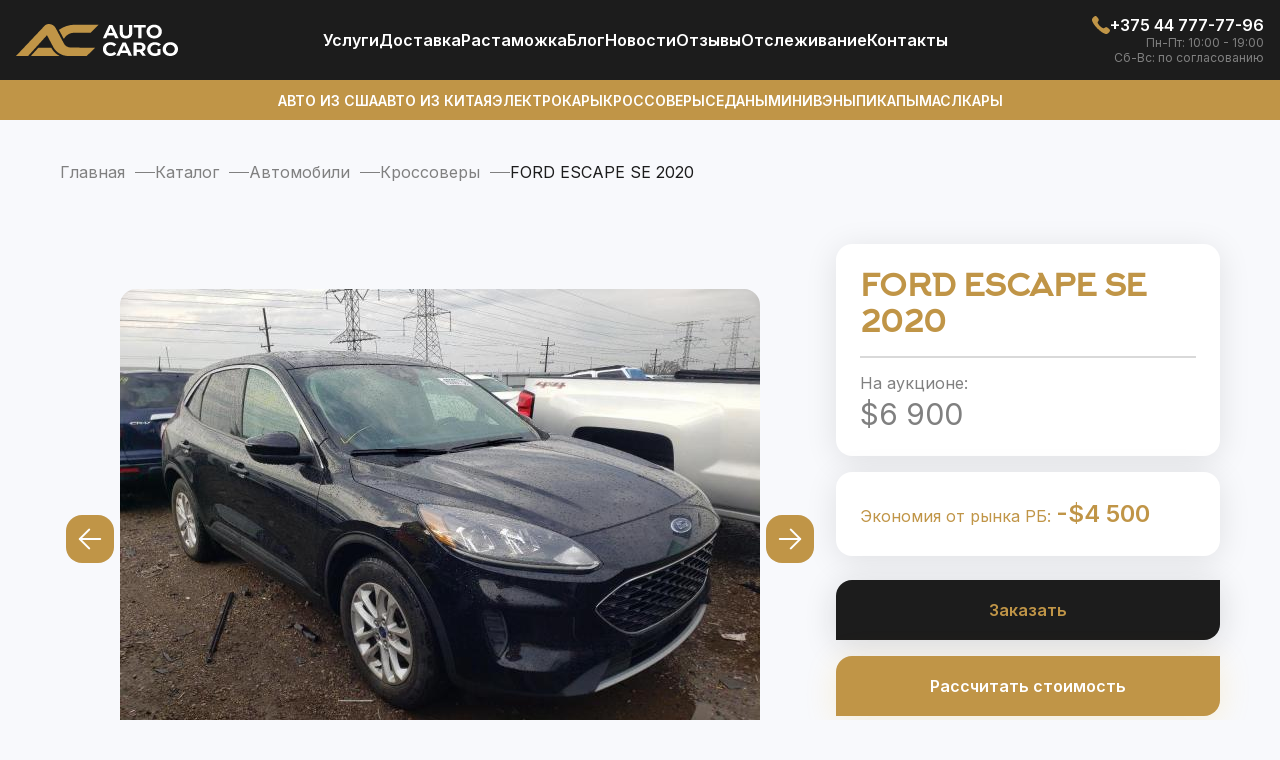

--- FILE ---
content_type: text/html; charset=UTF-8
request_url: https://autocargotrade.by/catalog/avto/krosovery/ford-escape-se-2020-66-6.html
body_size: 13895
content:
<!DOCTYPE html>
<html lang="ru-RU">
<head>
    <meta charset="UTF-8" />
    <meta name="viewport" content="width=device-width, user-scalable=no, initial-scale=1.0, maximum-scale=1.0, minimum-scale=1.0">
    <meta name="format-detection" content="telephone=no"/>
    <meta http-equiv="X-UA-Compatible" content="ie=edge">
    <meta name="yandex-verification" content="dda4aefca82fca28" />
	<link rel="shortcut icon" type="image/x-icon" href="/local/templates/main/favicon/favicon.ico" />
    <link rel="apple-touch-icon" sizes="180x180" href="/local/templates/main/favicon/apple-icon-180.png">
    <link rel="icon" type="image/png" sizes="192x192" href="/local/templates/main/favicon/android-chrome-192.png">
    <link rel="icon" type="image/png" sizes="512x512" href="/local/templates/main/favicon/android-chrome-512.png">
    <link rel="icon" type="image/png" sizes="16x16" href="/local/templates/main/favicon/favicon-16.png">
    <link rel="icon" type="image/png" sizes="32x32" href="/local/templates/main/favicon/favicon-32.png">
    <link rel="icon" type="image/png" sizes="48x48" href="/local/templates/main/favicon/favicon-48.png">
    <link rel="icon" type="image/png" sizes="96x96" href="/local/templates/main/favicon/favicon-96.png">
    <link rel="icon" type="image/png" sizes="144x144" href="/local/templates/main/favicon/favicon-144.png">
    <link rel="manifest" href="/local/templates/main/favicon/manifest.json">
    <link rel="mask-icon" href="/local/templates/main/favicon/safari-pinned-tab.svg" color="#5bbad5">
    <meta name="msapplication-TileColor" content="#da532c">
    <meta name="theme-color" content="#ffffff">
    <link
        href="https://fonts.googleapis.com/css2?family=Inter:wght@400;500;600;700&display=swap"
        rel="stylesheet"
    />
        	<style>
        .modal-ex {
            display: none;
        }
    </style>
    <meta http-equiv="Content-Type" content="text/html; charset=UTF-8" />
<meta name="robots" content="index, follow" />
<meta name="description" content="FORD ESCAPE SE 2020 года из США дешевле на 20-40% от авторынка в Беларуси. Доставим FORD ESCAPE SE 2020 с любого аукциона в штатах Америки. Подбор, доставка, растаможка с АвтоКаргоТрейд это просто!" />
<script data-skip-moving="true">(function(w, d, n) {var cl = "bx-core";var ht = d.documentElement;var htc = ht ? ht.className : undefined;if (htc === undefined || htc.indexOf(cl) !== -1){return;}var ua = n.userAgent;if (/(iPad;)|(iPhone;)/i.test(ua)){cl += " bx-ios";}else if (/Windows/i.test(ua)){cl += ' bx-win';}else if (/Macintosh/i.test(ua)){cl += " bx-mac";}else if (/Linux/i.test(ua) && !/Android/i.test(ua)){cl += " bx-linux";}else if (/Android/i.test(ua)){cl += " bx-android";}cl += (/(ipad|iphone|android|mobile|touch)/i.test(ua) ? " bx-touch" : " bx-no-touch");cl += w.devicePixelRatio && w.devicePixelRatio >= 2? " bx-retina": " bx-no-retina";if (/AppleWebKit/.test(ua)){cl += " bx-chrome";}else if (/Opera/.test(ua)){cl += " bx-opera";}else if (/Firefox/.test(ua)){cl += " bx-firefox";}ht.className = htc ? htc + " " + cl : cl;})(window, document, navigator);</script>


<link href="/bitrix/js/ui/design-tokens/dist/ui.design-tokens.min.css?173745787323463" type="text/css"  rel="stylesheet" />
<link href="/bitrix/js/ui/fonts/opensans/ui.font.opensans.min.css?16837535872320" type="text/css"  rel="stylesheet" />
<link href="/bitrix/js/main/popup/dist/main.popup.bundle.min.css?175791405328056" type="text/css"  rel="stylesheet" />
<link href="/bitrix/cache/css/s1/main/page_2a62e92051876310dbfe4b143744d6df/page_2a62e92051876310dbfe4b143744d6df_v1.css?176130229811103" type="text/css"  rel="stylesheet" />
<link href="/bitrix/cache/css/s1/main/template_ab309b28e31ac78bd1ded50f91998436/template_ab309b28e31ac78bd1ded50f91998436_v1.css?176130229695203" type="text/css"  data-template-style="true" rel="stylesheet" />







<link href="/catalog/avto/krosovery/ford-escape-se-2020-66-6.html" rel="canonical" />
<meta property="og:title" content="FORD ESCAPE SE 2020 купить из США, Топ комплектация - АвтоКаргоТрейд Беларусь" />
<meta property="og:description" content="FORD ESCAPE SE 2020 года из США дешевле на 20-40% от авторынка в Беларуси. Доставим FORD ESCAPE SE 2020 с любого аукциона в штатах Америки. Подбор, доставка, растаможка с АвтоКаргоТрейд это просто!" />
<meta property="og:url" content="https://autocargotrade.by/catalog/avto/krosovery/ford-escape-se-2020-66-6.html" />
<meta property="og:type" content="website" />
<meta property="og:site_name" content="autocargotrade.by" />
<meta property="og:image" content="https://autocargotrade.by/upload/iblock/778/gxxgokj7xw6h0lzzht0a3lcqplyg1pot.jpg" />
<script type="application/ld+json">{"@type":"Product","@context":"https:\/\/schema.org","name":"\u041a\u0443\u043f\u0438\u0442\u044c FORD ESCAPE SE 2020 \u043d\u0430 \u0430\u0443\u043a\u0446\u0438\u043e\u043d\u0435 \u0432 \u0421\u0428\u0410","url":"https:\/\/autocargotrade.by\/catalog\/avto\/krosovery\/ford-escape-se-2020-66-6.html","image":"https:\/\/autocargotrade.by\/upload\/iblock\/778\/gxxgokj7xw6h0lzzht0a3lcqplyg1pot.jpg","brand":"Ford","model":"ESCAPE","productID":5787,"category":"\u041a\u0440\u043e\u0441\u0441\u043e\u0432\u0435\u0440\u044b","offers":{"@type":"Offer","@context":"https:\/\/schema.org","priceCurrency":"USD","price":4500,"availability":"https:\/\/schema.org\/InStock"},"description":"\u0426\u0435\u043d\u044b \u043d\u0430 FORD ESCAPE SE 2020 \u0438\u0437 \u0421\u0428\u0410 \u0441 \u0434\u043e\u0441\u0442\u0430\u0432\u043a\u043e\u0439 \u043d\u0430 Inter Cargo \u0432 \u041c\u0438\u043d\u0441\u043a \u0438 \u043f\u043e \u0432\u0441\u0435\u0439 \u0411\u0435\u043b\u0430\u0440\u0443\u0441\u0438 \u2714 \u0425\u043e\u0442\u0438\u0442\u0435 \u043a\u0443\u043f\u0438\u0442\u044c \u0411\u0423 FORD ESCAPE SE 2020 \u043d\u0430 \u0430\u0443\u043a\u0446\u0438\u043e\u043d\u0435 \u0432 \u0410\u043c\u0435\u0440\u0438\u043a\u0435? \u2714 \u041e\u0444\u0438\u0446\u0438\u0430\u043b\u044c\u043d\u044b\u0439 \u0438\u043c\u043f\u043e\u0440\u0442 \u0430\u0432\u0442\u043e\u043c\u043e\u0431\u0438\u043b\u0435\u0439, \u0431\u044b\u0441\u0442\u0440\u0430\u044f \u0434\u043e\u0441\u0442\u0430\u0432\u043a\u0430 \u0438 \u0440\u0430\u0441\u0442\u0430\u043c\u043e\u0436\u043a\u0430 \u0432 \u0420\u0411 \u043e\u0442 \u0418\u043d\u0442\u0435\u0440\u041a\u0430\u0440\u0433\u043e"}</script>
<!-- Google Tag Manager -->
<!-- End Google Tag Manager -->
    <title>FORD ESCAPE SE 2020 купить из США, Топ комплектация - АвтоКаргоТрейд Беларусь</title>
    </head>
<body >
<!-- Google Tag Manager (noscript) -->
<noscript><iframe src="https://www.googletagmanager.com/ns.html?id=GTM-P7ZZJ9P"
height="0" width="0" style="display:none;visibility:hidden"></iframe></noscript>
<!-- End Google Tag Manager (noscript) -->
<div id="panel"></div>
<header>
    <div class="header-block">
        <div class="container-header">
            <div class="header-top">
                <div class="header-top__bl">
                    <a class="header-top__logo" href="/">
                        <img src="/local/templates/main/img/logo.svg" alt="Логотип">                    </a>
                </div>
                
<ul class="header-top__navigation" role="navigation">
                 <li><a href="/uslugi/">Услуги</a></li>
                    <li><a href="/uslugi/delivery/">Доставка</a></li>
                    <li><a href="/uslugi/customs-clearance/">Растаможка</a></li>
                    <li><a href="/blog/">Блог</a></li>
                    <li><a href="/novosti/">Новости</a></li>
                    <li><a href="/reviews/">Отзывы</a></li>
                    <li><a href="/tracking/">Отcлеживание</a></li>
                    <li><a href="/contacts/">Контакты</a></li>
        </ul>

                <div class="header-top__right">
                        <a href="tel:+375447777796">
        <svg>
            <use href="/local/templates/main/img/icons.svg#icon-header-phone"></use>
        </svg>
        <span>+375 44 777-77-96</span>
    </a>
                                <p>Пн-Пт: 10:00 - 19:00</p>
            <p>Сб-Вс: по согласованию</p>
                        <a class="header-top__mobile-block" href="#" target="_blank">
                        <svg width="24" height="24">
                            <use href="/local/templates/main/img/icons.svg#icon-header-telegram"></use>
                        </svg>
                    </a>
                    <a class="header-top__mobile-block" href="#" target="_blank">
                        <svg width="24" height="24">
                            <use href="/local/templates/main/img/icons.svg#icon-header-viber"></use>
                        </svg>
                    </a>
                    <button class="mobile-menu" type="button">
                        <svg width="24" height="18">
                            <use href="/local/templates/main/img/icons.svg#icon-header-menu"></use>
                        </svg>
                    </button>
                </div>
            </div>
        </div>
    </div>

    <div class="header-block header-block--gold">
        <div class="container-header">
            
<ul class="header-bottom" role="navigation">
                 <li><a href="/catalog/avto/mashiny-s-aukcionov-ameriki/">Авто из США</a></li>
                    <li><a href="/catalog/avto/mashiny-iz-kitaya/">Авто из Китая</a></li>
                    <li><a href="/catalog/avto/electric-cars/">Электрокары</a></li>
                    <li><a href="/catalog/avto/suv/">Кроссоверы</a></li>
                    <li><a href="/catalog/avto/sedan/">Седаны</a></li>
                    <li><a href="/catalog/avto/minivan/">Минивэны</a></li>
                    <li><a href="/catalog/avto/picup/">Пикапы</a></li>
                    <li><a href="/catalog/avto/muscul-car/">Маслкары</a></li>
        </ul>

        </div>
    </div>
</header>
<main class="main ">
    <div class="bg-white"></div>
    <div class="right-menu-slide">
        <button class="right-menu-slide__close" type="button">x</button>
		<div class="right-menu-slide__name">Авто</div>
        
<ul class="right-menu-slide__auto" role="navigation">
                 <li><a href="/catalog/avto/mashiny-s-aukcionov-ameriki/">Авто из США</a></li>
                    <li><a href="/catalog/avto/mashiny-iz-kitaya/">Авто из Китая</a></li>
                    <li><a href="/catalog/avto/electric-cars/">Электрокары</a></li>
                    <li><a href="/catalog/avto/suv/">Кроссоверы</a></li>
                    <li><a href="/catalog/avto/sedan/">Седаны</a></li>
                    <li><a href="/catalog/avto/minivan/">Минивэны</a></li>
                    <li><a href="/catalog/avto/picup/">Пикапы</a></li>
                    <li><a href="/catalog/avto/muscul-car/">Маслкары</a></li>
        </ul>

        <div class="right-menu-slide__name">Меню</div>
        
<ul class="right-menu-slide__menu" role="navigation">
                 <li><a href="/uslugi/">Услуги</a></li>
                    <li><a href="/uslugi/delivery/">Доставка</a></li>
                    <li><a href="/uslugi/customs-clearance/">Растаможка</a></li>
                    <li><a href="/blog/">Блог</a></li>
                    <li><a href="/novosti/">Новости</a></li>
                    <li><a href="/reviews/">Отзывы</a></li>
                    <li><a href="/tracking/">Отcлеживание</a></li>
                    <li><a href="/contacts/">Контакты</a></li>
        </ul>

    </div>
             <div class="breadcrumbs"><div class="container"><ul itemprop="http://schema.org/breadcrumb" itemscope itemtype="http://schema.org/BreadcrumbList">
			<li itemprop="itemListElement" itemscope itemtype="http://schema.org/ListItem">
				<a href="/" title="Главная" itemprop="item">
					<span itemprop="name">Главная</span>
				</a>
				<meta itemprop="position" content="1" />
			</li>
			<li itemprop="itemListElement" itemscope itemtype="http://schema.org/ListItem">
				<a href="/catalog/" title="Каталог" itemprop="item">
					<span itemprop="name">Каталог</span>
				</a>
				<meta itemprop="position" content="2" />
			</li>
			<li itemprop="itemListElement" itemscope itemtype="http://schema.org/ListItem">
				<a href="/catalog/avto/" title="Автомобили" itemprop="item">
					<span itemprop="name">Автомобили</span>
				</a>
				<meta itemprop="position" content="3" />
			</li>
			<li itemprop="itemListElement" itemscope itemtype="http://schema.org/ListItem">
				<a href="/catalog/avto/krosovery/" title="Кроссоверы" itemprop="item">
					<span itemprop="name">Кроссоверы</span>
				</a>
				<meta itemprop="position" content="4" />
			</li>
			<li itemprop="itemListElement" itemscope itemtype="https://schema.org/ListItem"><span itemprop="name">FORD ESCAPE SE 2020</span><meta itemprop="position" content="5" /></li></ul></div></div>    		<section class="section car-section" id="catalogElement">
    <div class="container car-section__container">
        <div class="car-section__left-part">
                            <div id="rg-gallery" class="rg-gallery">
                    <div class="rg-thumbs">
                        <div class="es-carousel-wrapper">
                            <div class="es-nav">
                                <span class="es-nav-prev">Previous</span>
                                <span class="es-nav-next">Next</span>
                            </div>
                            <div class="es-carousel">
                                <ul>
                                                                            <li><a href="#"><img class="lazyload" data-src="/upload/iblock/778/gxxgokj7xw6h0lzzht0a3lcqplyg1pot.jpg" data-large="/upload/iblock/778/gxxgokj7xw6h0lzzht0a3lcqplyg1pot.jpg" alt="image01"/></a></li>
                                                                            <li><a href="#"><img class="lazyload" data-src="/upload/iblock/d1e/69stw1gxnbfh1db0tuzzqh77ghexkj2l.jpg" data-large="/upload/iblock/d1e/69stw1gxnbfh1db0tuzzqh77ghexkj2l.jpg" alt="image01"/></a></li>
                                                                            <li><a href="#"><img class="lazyload" data-src="/upload/iblock/69c/s89cparz5za6v2j381jcjhfiw7fuvuic.jpg" data-large="/upload/iblock/69c/s89cparz5za6v2j381jcjhfiw7fuvuic.jpg" alt="image01"/></a></li>
                                                                            <li><a href="#"><img class="lazyload" data-src="/upload/iblock/665/oagjmpcd7oijsa1ds1fkqpok47oxhjkb.jpg" data-large="/upload/iblock/665/oagjmpcd7oijsa1ds1fkqpok47oxhjkb.jpg" alt="image01"/></a></li>
                                                                            <li><a href="#"><img class="lazyload" data-src="/upload/iblock/eaa/w4i3zjgtxa6cpdwxyb6j28gul3ycmtrc.jpg" data-large="/upload/iblock/eaa/w4i3zjgtxa6cpdwxyb6j28gul3ycmtrc.jpg" alt="image01"/></a></li>
                                                                            <li><a href="#"><img class="lazyload" data-src="/upload/iblock/e3e/qbeby710r2dx0jwj3rsnzj6g4sje98kn.jpg" data-large="/upload/iblock/e3e/qbeby710r2dx0jwj3rsnzj6g4sje98kn.jpg" alt="image01"/></a></li>
                                                                            <li><a href="#"><img class="lazyload" data-src="/upload/iblock/392/nf4di2d8xqw97m889spww38mvcco8uye.jpg" data-large="/upload/iblock/392/nf4di2d8xqw97m889spww38mvcco8uye.jpg" alt="image01"/></a></li>
                                                                            <li><a href="#"><img class="lazyload" data-src="/upload/iblock/f8a/fg64rdplmf0qd9673vo5qa7wjs53jphe.jpg" data-large="/upload/iblock/f8a/fg64rdplmf0qd9673vo5qa7wjs53jphe.jpg" alt="image01"/></a></li>
                                                                            <li><a href="#"><img class="lazyload" data-src="/upload/iblock/f34/2g3oyx64a5caxyq1ff8wmuke07cw4lbz.jpg" data-large="/upload/iblock/f34/2g3oyx64a5caxyq1ff8wmuke07cw4lbz.jpg" alt="image01"/></a></li>
                                                                    </ul>
                            </div>
                        </div>
                    </div>
                                    </div>
                        <div class="content-car">
                <div class="block-h2">
                    <span class="normal">Про авто</span><span>Подробнее</span>
                </div>
                <div class="desc-block">
                                                                <div class="content-car__h2">Описание</div>
                        <div class="content__text">
                            <p>FORD ESCAPE SE 2020 года напрямую из США! Менеджеры АвтоКаргоТрейд помогут проверить, купить, доставить любое авто с аукционов Америки. Колоссальная разница от покупки машин с аукционов США (учитывая все расходы и ремонт) 20-40% от авторынка в Беларуси.</p>
							<p>Успейте сделать ставку на аукционе и почувствуйте непревзойденное качество и комфорт FORD ESCAPE SE 2020. Не упускайте свой шанс воплотить свои автомобильные мечты в реальность с АвтоКаргоТрейд!</p>
							<p>Все лоты проходят тщательную проверку, исключены ошибки в подготовке документов, полное сопровождение до передачи автомобиля клиенту.</p>
							<p>Офис компании находиться в Минске, авто возможно доставить в любой город Беларуси.</p>
                        </div>
                                                        </div>
                                    <div class="extra-info">
                            <div class="content-car__h2">Дополнительные характеристики</div>
    <div class="car-section__card lines-many">
                                                                <div class="car-section__block-elem">
                            <div class="car-section__block">
                    <div class="car-section__prices-text">Производитель</div>
                    <div class="car-section__block-desc">
                        <span>                                Ford                            </span>
                    </div>
                </div>
                                                                                        <div class="car-section__block">
                    <div class="car-section__prices-text">Модель авто</div>
                    <div class="car-section__block-desc">
                        <span>                                ESCAPE                            </span>
                    </div>
                </div>
                            </div>
                                    </div>
                    </div>
                            </div>
        </div>
        <div class="car-section__right-part">
            <div class="car-section__card">
                                <h1 class="car-section__name-c">FORD ESCAPE SE 2020</h1>
                                    <div class="car-section__block-elem line--mode">
                    <div class="car-section__block">
                        <div class='car-section__prices-text'>На аукционе:</div>                        <div class="car-section__block-price">
                            <span>$6 900</span>
                        </div>
                    </div>
					                                    </div>
            </div>
			             <div class="car-section__card">
                <div class="block-profit section__card">Экономия от рынка РБ: <span class="block-profit__price">-$4 500</span></div>
            </div>
            			            <button class="button-radius black buy" data-tab="modal-buy" data-id="5787">Заказать</button>
                            <button class="button-radius fastCalc"  data-tab="modal-calc" data-id="5787">Рассчитать стоимость</button>
                                                <div class="car-section__card">
                <div class="car-section__block-elem">
                    <div class="car-section__block">
                        <div class="car-section__prices-text">Пробег:</div>
                        <div class="car-section__block-desc">
                            <span>64 838 км.</span>
                        </div>
                    </div>
                    <div class="car-section__block">
                        <div class="car-section__prices-text">Двигатель:</div>
                        <div class="car-section__block-desc">
                            <span>Бензин 1.5                                                                    л.                                                            </span>
                        </div>
                    </div>
                </div>

                <div class="graph-block car-section__graph-block">
                    <div class="graph-block__line">
                        <div class="graph-block__wt-line"></div>
                        <div class="graph-block__wt-line"></div>
                        <div class="graph-block__null">
                            <div class="graph-block__car"></div>
                        </div>
                    </div>
                    <div class="graph-block__desc">
                        <div>Малый пробег</div>
                        <div>Средний пробег</div>
                        <div>Большой пробег</div>
                    </div>
                </div>

                <div class="car-section__sm-txt">
                    Средний пробег рассчитывается в соотношении 20 тыс. км. в год
                </div>
            </div>
            
            <div class="car-section__card lines-many">
<div class="car-section__block-elem"><div class="car-section__block"><div class="car-section__prices-text">Состояние:</div><div class="car-section__block-desc"><span>C повреждениями</span></div></div><div class="car-section__block"><div class="car-section__prices-text">Тип кузова:</div><div class="car-section__block-desc"><span>Кроссовер; паркетник; внедорожник</span></div></div></div><div class="car-section__block-elem"><div class="car-section__block"><div class="car-section__prices-text">Год:</div><div class="car-section__block-desc"><span>2020</span></div></div><div class="car-section__block"><div class="car-section__prices-text">Тип топлива:</div><div class="car-section__block-desc"><span>Бензин</span></div></div></div><div class="car-section__block-elem"><div class="car-section__block"><div class="car-section__prices-text">Объём, л.:</div><div class="car-section__block-desc"><span>1.5</span></div></div><div class="car-section__block"><div class="car-section__prices-text">Привод:</div><div class="car-section__block-desc"><span>Передний</span></div></div></div><div class="car-section__block-elem"><div class="car-section__block"><div class="car-section__prices-text">Коробка:</div><div class="car-section__block-desc"><span>Автомат</span></div></div><div class="car-section__block"><div class="car-section__prices-text">Пробег, км.:</div><div class="car-section__block-desc"><span>64 838</span></div></div></div><div class="car-section__block-elem"><div class="car-section__block"><div class="car-section__prices-text">Местонахождение:</div><div class="car-section__block-desc"><span>На аукционе в США</span></div></div></div></div>
                   </div>
    </div>
</section>
<section class="section section-cars-find catalog--mod">
    <!-- uncachedArea:catalog_similar --></section>
<section class="section choose-now">
	<form class="container form-podbor">
		<div class="block-h2">Подберите авто<span>Прямо сейчас</span></div>
		<div class="choose-now__desc">
			Отметьте необходимые для вас 3 параметра: тип топлива, тип кузова и бюджет.
		</div>
		<div class="choose-now__body">
				<div class="choose-now__lft">
					<div class="choose-now__lft-bl">
						<div class="choose-now__lft-nm choose-now__lft-nm--mode title-elem">Тип топлива</div>
						<label class="choose-now__label">
							<input
								class="choose-now__input"
								value="Электро"
								type="radio"
								name="type-fuel"
							/>
							<span class="choose-now__check-icon"></span>
							Электро
						</label>
						<label class="choose-now__label">
							<input
								class="choose-now__input"
								value="Гибрид"
								type="radio"
								name="type-fuel"
							/>
							<span class="choose-now__check-icon"></span>
							Гибрид
						</label>
						<label class="choose-now__label">
							<input
								class="choose-now__input"
								value="Бензин"
								type="radio"
								name="type-fuel"
							/>
							<span class="choose-now__check-icon"></span>
							Бензин
						</label>
						<label class="choose-now__label">
							<input
								class="choose-now__input"
								value="Дизель"
								type="radio"
								name="type-fuel"
							/>
							<span class="choose-now__check-icon"></span>
							Дизель
						</label>
					</div>
					<div class="choose-now__lft-bl">
						<div class="choose-now__lft-nm title-elem">Ваш бюджет (USD)</div>
						<div class="choose-now__sm-text">
							<img
								src="/local/templates/main/img//solar_danger-circle-bold.svg"
								alt="image"
							/>
							Включая доставку и растаможку
						</div>
						<label class="choose-now__label">
							<input
								class="choose-now__input"
								value="до 10,000"
								type="radio"
								name="type-budget"
							/>
							<span class="choose-now__check-icon"></span>
							до 10,000
						</label>
						<label class="choose-now__label">
							<input
								class="choose-now__input"
								value="10,000 - 15,000"
								type="radio"
								name="type-budget"
							/>
							<span class="choose-now__check-icon"></span>
							10,000 - 15,000
						</label>
						<label class="choose-now__label">
							<input
								class="choose-now__input"
								value="15,000 - 20,000"
								type="radio"
								name="type-budget"
							/>
							<span class="choose-now__check-icon"></span>
							15,000 - 20,000
						</label>
						<label class="choose-now__label">
							<input
								class="choose-now__input"
								value="20,000 - 30,000+"
								type="radio"
								name="type-budget"
							/>
							<span class="choose-now__check-icon"></span>
							20,000 - 30,000+
						</label>
					</div>
				</div>
				<div class="choose-now__rgt">
				<div class="choose-now__line-auto">
					<div class="choose-now__lft-nm title-elem choose-now__lft-nm--mobile">
						Кузов авто
					</div>
					<div class="choose-now__block-img">
						<img src="/local/templates/main/img/podbor/type-auto-1.png" alt="Type auto" />
						<label class="choose-now__label"
						><input
								class="choose-now__input"
								value="Седан"
								type="radio"
								name="type-body"
							/>
							<span class="choose-now__check-icon"></span>
							Седан
						</label>
					</div>
					<div class="choose-now__block-img">
						<img src="/local/templates/main/img/podbor/type-auto-2.png" alt="Type auto" />
						<label class="choose-now__label">
							<input
								class="choose-now__input"
								value="Хэтчбек"
								type="radio"
								name="type-body"
							/>
							<span class="choose-now__check-icon"></span>
							Хэтчбек
						</label>
					</div>

					<div class="choose-now__block-img">
						<img src="/local/templates/main/img/podbor/type-auto-3.png" alt="Type auto" />
						<label class="choose-now__label">
							<input
								class="choose-now__input"
								value="Купе"
								type="radio"
								name="type-body"
							/>
							<span class="choose-now__check-icon"></span>
							Купе
						</label>
					</div>

					<div class="choose-now__block-img">
						<img src="/local/templates/main/img/podbor/type-auto-4.png" alt="Type auto" />
						<label class="choose-now__label">
							<input
								class="choose-now__input"
								value="Кабриолет"
								type="radio"
								name="type-body"
							/>
							<span class="choose-now__check-icon"></span>
							Кабриолет
						</label>
					</div>

					<div class="choose-now__block-img">
						<img src="/local/templates/main/img/podbor/type-auto-5.png" alt="Type auto" />
						<label class="choose-now__label">
							<input
								class="choose-now__input"
								value="Кроссовер"
								type="radio"
								name="type-body"
							/>
							<span class="choose-now__check-icon"></span>
							Кроссовер
						</label>
					</div>
					<div class="choose-now__block-img">
						<img src="/local/templates/main/img/podbor/type-auto-6.png" alt="Type auto" />
						<label class="choose-now__label">
							<input
								class="choose-now__input"
								value="Пикап"
								type="radio"
								name="type-body"
							/>
							<span class="choose-now__check-icon"></span>
							Пикап
						</label>
					</div>
					<div class="choose-now__block-img">
						<img src="/local/templates/main/img/podbor/type-auto-7.png" alt="Type auto" />
						<label class="choose-now__label">
							<input
								class="choose-now__input"
								value="Внедорожник"
								type="radio"
								name="type-body"
							/>
							<span class="choose-now__check-icon"></span>
							Внедорожник
						</label>
					</div>
					<div class="choose-now__block-img">
						<img src="/local/templates/main/img/podbor/type-auto-8.png" alt="Type auto" />
						<label class="choose-now__label">
							<input
								class="choose-now__input"
								value="Минивэн"
								type="radio"
								name="type-body"
							/>
							<span class="choose-now__check-icon"></span>
							Минивэн
						</label>
					</div>
				</div>
			</div>
		</div>
		<div class="choose-now__footer">
			<a class="button-radius black btn-form-podbor" href="javascript:void(0" open-modal data-tab="mod-e">Подобрать авто</a>
			<div>
				Мы вышлем вам несколько выгодных для пригона вариантов автомобилей
				максимально соответствующих вашим требованиям.
			</div>
		</div>
	</form>
</section>    <script id="img-wrapper-tmpl" type="text/x-jquery-tmpl">
      <div class="rg-image-wrapper">
      	{{if itemsCount > 1}}
               <a href="#" class="img-replace rg-image-nav-prev" id="moreImagesLeftButton"></a>
               <a href="#" class="img-replace rg-image-nav-next" id="moreImagesRightButton"></a>
      	{{/if}}
      	<div class="rg-image"></div>
      	<div class="rg-loading"></div>
      	<div class="rg-caption-wrapper">
      		<div class="rg-caption" style="display:none;">
      			<p></p>
      		</div>
      	</div>
      </div>
    </script>

</main>
<footer>
    <div class="container footer-block">
        <div class="footer-block__logo">
            <a href="/">
                <img src="/local/templates/main/img/logo-footer.svg" alt="Логотип">            </a>
            <p class="footer-block__copy js-copy">
                <br>
AUTO CARGO © 2023 Все права защищены.<br>
 ООО «АвтоКаргоТрейд»&nbsp;<br>
 УНП 193686441<br>
 <br>
 <br>            </p>
        </div>
        <div class="footer-block__elem">
    <div class="title-elem white">Информация</div>
                 <p><a href="/uslugi/">Услуги</a></p>
                    <p><a href="/uslugi/delivery/">Доставка авто из США</a></p>
                    <p><a href="/uslugi/customs-clearance/">Растаможка</a></p>
                    <p><a href="/uslugi/opt-cooperation/">Сотрудничество</a></p>
                    <p><a href="/tracking/">Отслеживание авто</a></p>
                    <p><a href="/contacts/">Контакты</a></p>
        </div>
            <div class="footer-block__elem">
        <div class="title-elem white">Время работы:</div>
                    <p>Пн-Пт: 10:00 - 19:00</p>
                    <p>Сб-Вс: по согласованию</p>
            </div>
    <div class="footer-block__elem">
        <div class="title-elem white">Звоните нам:</div>
                    <p><a href="tel:+375447777796">+375 44 777-77-96</a></p>
            </div>
<div class="footer-block__elem">
    <div class="title-elem white">Наши адреса:</div>
    <p>
        <a href="https://www.google.com/maps/place/Avto+Iz+Ameriki+Pod+Klyuch+V+Minske+I+Belarusi,+Podbor,+Dostavka+Mashin+S+Auktsionov+Ameriki+-+Avtokargotreyd+Rb,+Минск,+проспект+Дзержинского+57,+офис+52-1,+Минск+220089,+Білорусь/@53.8755571,27.4974366,17z/data=!4m6!3m5!1s0x46dbd1aa5905c01b:0xd42c137549a20298!8m2!3d53.8755571!4d27.4974366!16s%2Fg%2F11kr8p5tpw" target="_blank">Беларусь, Минск, проспект Дзержинского 57, офис 52-1, этаж 13</a>
    </p>
</div>
    </div>
	<div class="container social-block">
    <div class="buttons-tel-viber chat-bot__buttons">
                    <a href="https://www.facebook.com/profile.php?id=61550843925779" class="button-radius facebook">
                <svg width="24" height="24" viewBox="0 0 24 24" fill="none" xmlns="http://www.w3.org/2000/svg">
                    <path d="M15.1204 5.32003H17.0004V2.14003C16.0901 2.04538 15.1755 1.99865 14.2604 2.00003C11.5404 2.00003 9.68035 3.66003 9.68035 6.70003V9.32003H6.61035V12.88H9.68035V22H13.3604V12.88H16.4204L16.8804 9.32003H13.3604V7.05003C13.3604 6.00003 13.6404 5.32003 15.1204 5.32003Z" fill="white"/>
                </svg>
            </a>
                            <a href="https://www.instagram.com/autocargotrade/" class="button-radius instagram">
                <svg width="24" height="24" viewBox="0 0 24 24" fill="none" xmlns="http://www.w3.org/2000/svg">
                    <path d="M14.3573 9.64294C15.6591 10.9447 15.6591 13.0552 14.3573 14.357C13.0556 15.6587 10.945 15.6587 9.6433 14.357C8.34156 13.0552 8.34156 10.9447 9.6433 9.64294C10.945 8.34119 13.0556 8.34119 14.3573 9.64294Z" fill="white"/>
                    <path d="M16.375 2H7.625C4.52319 2 2 4.52319 2 7.625V16.375C2 19.4768 4.52319 22 7.625 22H16.375C19.4768 22 22 19.4768 22 16.375V7.625C22 4.52319 19.4768 2 16.375 2ZM12 17C9.24304 17 7 14.7576 7 12C7 9.24244 9.24304 7 12 7C14.757 7 17 9.24244 17 12C17 14.7576 14.757 17 12 17ZM17.625 7C17.2798 7 17 6.72015 17 6.375C17 6.02977 17.2798 5.75 17.625 5.75C17.9702 5.75 18.25 6.02977 18.25 6.375C18.25 6.72015 17.9702 7 17.625 7Z" fill="white"/>
                </svg>
            </a>
                            <a href="https://www.youtube.com/channel/UC56LHU3LP4PI0_vLKCweUog" class="button-radius youtube">
                <svg width="24" height="24" viewBox="0 0 24 24" fill="none" xmlns="http://www.w3.org/2000/svg">
                    <path d="M23 9.70998C23.0495 8.27864 22.7365 6.858 22.09 5.57998C21.6514 5.05558 21.0427 4.70169 20.37 4.57998C17.5875 4.32751 14.7936 4.22403 12 4.26998C9.21667 4.22194 6.43274 4.32208 3.66003 4.56998C3.11185 4.6697 2.60454 4.92683 2.20003 5.30998C1.30003 6.13998 1.20003 7.55998 1.10003 8.75998C0.954939 10.9175 0.954939 13.0824 1.10003 15.24C1.12896 15.9154 1.22952 16.5858 1.40003 17.24C1.5206 17.745 1.76455 18.2123 2.11003 18.6C2.51729 19.0034 3.03641 19.2752 3.60003 19.38C5.75594 19.6461 7.92824 19.7564 10.1 19.71C13.6 19.76 16.67 19.71 20.3 19.43C20.8775 19.3316 21.4112 19.0595 21.83 18.65C22.11 18.3699 22.3191 18.0271 22.44 17.65C22.7977 16.5526 22.9733 15.4041 22.96 14.25C23 13.69 23 10.31 23 9.70998ZM9.74003 14.85V8.65998L15.66 11.77C14 12.69 11.81 13.73 9.74003 14.85Z" fill="white"/>
                </svg>
            </a>
                                    <a href="https://t.me/autocargotradebelarus" class="button-radius telegram">
                <svg
                        width="23"
                        height="20"
                        viewBox="0 0 23 20"
                        fill="none"
                        xmlns="http://www.w3.org/2000/svg"
                >
                    <path
                            d="M22.9345 1.8203L19.4635 18.7928C19.2015 19.9904 18.5188 20.2885 17.5486 19.7246L12.2597 15.6836L9.70805 18.2289C9.42545 18.5219 9.18967 18.7663 8.64501 18.7663L9.02537 13.1818L18.8269 3.9984C19.2532 3.60486 18.734 3.38594 18.1647 3.78033L6.04737 11.692L0.830747 9.9986C-0.303766 9.63146 -0.324304 8.82224 1.06734 8.25748L21.4713 0.106445C22.4161 -0.260688 23.2425 0.32451 22.9345 1.82115V1.8203Z"
                            fill="white"
                    />
                </svg>
            </a>
                            </div>
</div></footer>
<div class="modal-ex mod-e">
    <div class="modal__block">
        <img
            class="modal__close"
            src="/local/templates/main/img/close-modal-s.svg"
            alt="Close modal"
        />
        <form class="form ajax_form" action="/" method="post" enctype="multipart/form-data">
            <div class="form__block">
                <div class="form__name title-elem">Подарок от Auto Cargo!</div>
                <div class="form__txt-d">
                    Успейте получить уникальный бонус - бесплатный подбор авто от Auto
                    Cargo. Оставьте свои контакты и наш менеджер свяжется с вами, что
                    бы подобрать авто вашей мечты!
                </div>
                <input type="text" name="name" class="formItemField" required placeholder="Ваше имя" />
				 <div class="block-for-input wrap-select-st formItemField">
                    <select class="code-country select-st" name="code-country">
                        <option value="by">+375</option>
                        <option value="ru">+7</option>
                    </select>
                    <input type="tel" name="phone" class="formItemField" required placeholder="Номер телефона" />
                    <div class="block-message-on-input">Ошибка. Неверно указан код оператора</div>
                </div>
            </div>
            <div class="form__agree-block">
                <div class="form__agree-text">*Нажав “Начать подбор” вы соглашаетесь с политикой конфиденциальности</div>
                <button type="submit" class="button-radius btn-form">
                    Получить подбор                    <span class="loader-success">
                    <span class="wrap-loader-success">
                        <img src="/local/templates/main/img/loader.gif">
                    </span>
                 </span>
                </button>
                                <input type="hidden" name="FORM" value="FORM_GET_SELECTION">
                <input type="hidden" name="URL_PAGE" value="https://autocargotrade.by/catalog/avto/krosovery/ford-escape-se-2020-66-6.html">
                <input type="hidden" name="name-form" value="Получить подбор/доступ">
            </div>
        </form>
    </div>
</div>
<div class="modal-ex modal-question">
    <div class="modal__block">
        <img
            class="modal__close"
            src="/local/templates/main/img/close-modal-s.svg"
            alt="Close modal"
        />
        <form class="form ajax_form" action="/" method="post" enctype="multipart/form-data">
            <div class="form__block">
                <div class="form__name title-elem">Задать вопрос</div>
                <input type="text" name="name" class="formItemField" required placeholder="Ваше имя" />
				<div class="block-for-input wrap-select-st formItemField">
                    <select class="code-country select-st" name="code-country">
                        <option value="by">+375</option>
                        <option value="ru">+7</option>
                    </select>
                    <input type="tel" name="phone" class="formItemField" required placeholder="Номер телефона" />
                    <div class="block-message-on-input">Ошибка. Неверно указан код оператора</div>
                </div>
                <textarea required name="question" class="formItemField" placeholder="Ваш вопрос"></textarea>
            </div>
            <div class="form__agree-block">
                <div class="form__agree-text">*Нажав “Начать подбор” вы соглашаетесь с политикой конфиденциальности</div>
                <button type="submit" class="button-radius btn-form">
                    Отправить                    <span class="loader-success">
                    <span class="wrap-loader-success">
                        <img src="/local/templates/main/img/loader.gif">
                    </span>
                 </span>
                </button>
                                <input type="hidden" name="FORM" value="FORM_GET_QUESTION">
                <input type="hidden" name="URL_PAGE" value="https://autocargotrade.by/catalog/avto/krosovery/ford-escape-se-2020-66-6.html">
                <input type="hidden" name="name-form" value="Задать вопрос">
            </div>
        </form>
    </div>
</div>
<div class="modal-ex modal-app">
    <div class="modal__block">
        <img
                class="modal__close"
                src="/local/templates/main/img/close-modal-s.svg"
                alt="Close modal"
        />
        <form class="form ajax_form" action="/" method="post" enctype="multipart/form-data">
            <div class="form__block">
                <div class="form__name title-elem">Заявка на авто</div>
                <input type="text" name="name" class="formItemField" required placeholder="Ваше имя" />
				 <div class="block-for-input wrap-select-st formItemField">
                    <select class="code-country select-st" name="code-country">
                        <option value="by">+375</option>
                        <option value="ru">+7</option>
                    </select>
                    <input type="tel" name="phone" class="formItemField" required placeholder="Номер телефона" />
                    <div class="block-message-on-input">Ошибка. Неверно указан код оператора</div>
                </div>
            </div>
            <div class="form__agree-block">
                <div class="form__agree-text">*Нажав “Начать подбор” вы соглашаетесь с политикой конфиденциальности</div>
                <button type="submit" class="button-radius btn-form">
                    Отправить                    <span class="loader-success">
                    <span class="wrap-loader-success">
                        <img src="/local/templates/main/img/loader.gif">
                    </span>
                 </span>
                </button>
                                <input type="hidden" name="FORM" value="FORM_GET_APP">
                <input type="hidden" name="URL_PAGE" value="https://autocargotrade.by/catalog/avto/krosovery/ford-escape-se-2020-66-6.html">
                <input type="hidden" name="name-form" value="Заявка на авто">
            </div>
        </form>
    </div>
</div>
<div class="modal-ex modal-buy">
    <div class="modal__block">
        <img
                class="modal__close"
                src="/local/templates/main/img/close-modal-s.svg"
                alt="Close modal"
        />

        <form class="form" action="/" id="formBuy" method="post" enctype="multipart/form-data">
                        <input name="id" type="hidden" class="buyFormId" value="">
            <input name="act" type="hidden" class="buyFormAct" value="formBuy">
            <input name="hiddenStatusPersonal" type="hidden" class="hiddenStatusPersonal" value="1"/>
            <input name="SITE_ID" type="hidden" class="siteId" value="s1">
            <input type="hidden" name="URL_PAGE" value="https://autocargotrade.by/catalog/avto/krosovery/ford-escape-se-2020-66-6.html">

            <div class="form__block">
                <div class="form__name title-elem">Заявка на авто</div>
                <input type="text" name="name" class="formItemField" required placeholder="Ваше имя" />
				 <div class="block-for-input wrap-select-st formItemField">
                    <select class="code-country select-st" name="code-country">
                        <option value="by">+375</option>
                        <option value="ru">+7</option>
                    </select>
                    <input type="tel" name="phone" class="formItemField" required placeholder="Номер телефона" />
                    <div class="block-message-on-input">Ошибка. Неверно указан код оператора</div>
                </div>
            </div>
            <div class="form__agree-block">
                <div class="form__agree-text">*Нажав “Заказать” вы соглашаетесь с политикой конфиденциальности</div>
                <button type="submit" class="button-radius btn-form" id="btnFormBuy">
                    Заказать                    <span class="loader-success">
                    <span class="wrap-loader-success">
                        <img src="/local/templates/main/img/loader.gif">
                    </span>
                 </span>
                </button>
            </div>
        </form>
    </div>
</div>
<div class="modal-ex modal-calc">
    <div class="modal__block">
        <img
                class="modal__close"
                src="/local/templates/main/img/close-modal-s.svg"
                alt="Close modal"
        />
        <form class="form" action="/" id="сalcForm" method="post" enctype="multipart/form-data">

                        <input name="id" type="hidden" id="сalcFormId" value="">
            <input name="act" type="hidden" id="сalcFormAct" value="fastCalc">
            <input name="SITE_ID" type="hidden" id="сalcFormSiteId" value="s1">
            <input name="hiddenStatusPersonal" type="hidden" id="hiddenStatusPersonal" value="1"/>
            <input type="hidden" name="URL_PAGE" value="https://autocargotrade.by/catalog/avto/krosovery/ford-escape-se-2020-66-6.html">

            <div class="form__block">
                <div class="form__name title-elem">Оставьте заявку — наши менеджеры в течение дня рассчитают стоимость автомобиля и отправят вам предложение в Telegram или Viber.</div>
				<div class="block-for-input wrap-select-st formItemField">
                    <select class="code-country select-st" name="code-country">
                        <option value="by">+375</option>
                        <option value="ru">+7</option>
                    </select>
                    <input type="tel" name="phone" class="formItemField" required placeholder="Номер телефона" />
                    <div class="block-message-on-input">Ошибка. Неверно указан код оператора</div>
                </div>
            </div>
            <div class="form__agree-block">
                <div class="form__agree-text">*Нажав “Получить расчет” вы соглашаетесь с политикой конфиденциальности</div>
                <button type="submit" class="button-radius btn-form" id="сalcFormSubmit">
                    Получить расчет                    <span class="loader-success">
                    <span class="wrap-loader-success">
                        <img src="/local/templates/main/img/loader.gif">
                    </span>
                 </span>
                </button>
            </div>
        </form>
    </div>
</div>
<div class="modal-ex modal-access">
    <div class="modal__block">
        <img
                class="modal__close"
                src="/local/templates/main/img/close-modal-s.svg"
                alt="Close modal"
        />
        <form class="form ajax_form" action="/" method="post" enctype="multipart/form-data">
            <div class="form__block">
                <div class="form__name title-elem">Получить доступ</div>
                <input type="text" name="name" class="formItemField" required placeholder="Ваше имя" />
				 <div class="block-for-input wrap-select-st formItemField">
                    <select class="code-country select-st" name="code-country">
                        <option value="by">+375</option>
                        <option value="ru">+7</option>
                    </select>
                    <input type="tel" name="phone" class="formItemField" required placeholder="Номер телефона" />
                    <div class="block-message-on-input">Ошибка. Неверно указан код оператора</div>
                </div>
            </div>
            <div class="form__agree-block">
                <div class="form__agree-text">*Нажав “Начать подбор” вы соглашаетесь с политикой конфиденциальности</div>
                <button type="submit" class="button-radius btn-form">
                    Получить доступ                    <span class="loader-success">
                    <span class="wrap-loader-success">
                        <img src="/local/templates/main/img/loader.gif">
                    </span>
                 </span>
                </button>
                                <input type="hidden" name="FORM" value="FORM_GET_ACCESS">
                <input type="hidden" name="URL_PAGE" value="https://autocargotrade.by/catalog/avto/krosovery/ford-escape-se-2020-66-6.html">
                <input type="hidden" name="name-form" value="Получить доступ/подбор">
            </div>
        </form>
    </div>
</div>
<div class="modal-ex modal-form modal-auction_bid" id="appBid">
    <div class="modal__block">
        <img
                class="modal__close"
                src="/local/templates/main/img/close-modal-s.svg"
                alt="Close modal"
        />

        <form class="form" action="/" id="fastBidForm" method="post" enctype="multipart/form-data">

                        <input name="id" type="hidden" id="fastBidFormId" value="">
            <input name="act" type="hidden" id="fastBidFormAct" value="fastBid">
            <input name="hiddenStatusPersonal" type="hidden" id="hiddenStatusPersonal" value="1"/>
            <input name="SITE_ID" type="hidden" id="fastBidFormSiteId" value="s1">
            <input type="hidden" name="URL_PAGE" value="https://autocargotrade.by/catalog/avto/krosovery/ford-escape-se-2020-66-6.html">

            <div class="form__block">
                <div class="form__name title-elem">Предложить ставку</div>
                <input type="text" name="name" class="formItemField" id="fastBidFormName" placeholder="Ваше имя" />
				 <div class="block-for-input wrap-select-st formItemField">
                    <select class="code-country select-st" name="code-country">
                        <option value="by">+375</option>
                        <option value="ru">+7</option>
                    </select>
                    <input type="tel" name="phone" class="formItemField" id="fastBidFormTelephone" required placeholder="Номер телефона" />
                    <div class="block-message-on-input">Ошибка. Неверно указан код оператора</div>
                </div>
                <input type="number" name="bid" class="formItemField" placeholder="Введите вашу ставку USD (необяз.)" required value="" id="fastBidForm">
            </div>
            <div class="form__agree-block">
                <div class="form__agree-text">*Нажав “Начать подбор” вы соглашаетесь с политикой конфиденциальности</div>
                <button type="submit" class="button-radius btn-form" id="fastBidFormSubmit">
                    Отправить                    <span class="loader-success">
                    <span class="wrap-loader-success">
                        <img src="/local/templates/main/img/loader.gif">
                    </span>
                 </span>
                </button>
            </div>
        </form>
    </div>
</div>
<div class="modal-ex modal-form modal-auction_buynow" id="appBuyNow">
    <div class="modal__block">
        <img
                class="modal__close"
                src="/local/templates/main/img/close-modal-s.svg"
                alt="Close modal"
        />

        <form class="form" action="/" id="BuyNowForm" method="post" enctype="multipart/form-data">

                        <input name="id" type="hidden" id="BuyNowFormId" value="">
            <input name="act" type="hidden" id="BuyNowFormAct" value="BuyNow">
            <input name="hiddenStatusPersonal" type="hidden" id="hiddenStatusPersonal" value="1"/>
            <input name="SITE_ID" type="hidden" id="BuyNowFormSiteId" value="s1">
            <input type="hidden" name="URL_PAGE" value="https://autocargotrade.by/catalog/avto/krosovery/ford-escape-se-2020-66-6.html">

            <div class="form__block">
                <div class="form__name title-elem">Купить сейчас</div>
                <input type="text" name="name" class="formItemField" id="BuyNowName" placeholder="Ваше имя" />
				<div class="block-for-input wrap-select-st formItemField">
                    <select class="code-country select-st" name="code-country">
                        <option value="by">+375</option>
                        <option value="ru">+7</option>
                    </select>
                    <input type="tel" name="phone" class="formItemField" id="BuyNowTelephone" required placeholder="Номер телефона" />
                    <div class="block-message-on-input">Ошибка. Неверно указан код оператора</div>
                </div>
            </div>
            <div class="form__agree-block">
                <div class="form__agree-text">*Нажав “Начать подбор” вы соглашаетесь с политикой конфиденциальности</div>
                <button type="submit" class="button-radius btn-form" id="BuyNowSubmit">
                    Отправить                    <span class="loader-success">
                    <span class="wrap-loader-success">
                        <img src="/local/templates/main/img/loader.gif">
                    </span>
                 </span>
                </button>
            </div>
        </form>
    </div>
</div>
<div class="modal-ex modal-form modal-auction_calc" id="appCalcAuction">
    <div class="modal__block">
        <img
                class="modal__close"
                src="/local/templates/main/img/close-modal-s.svg"
                alt="Close modal"
        />

        <form class="form" action="/" id="calcAuctionForm" method="post" enctype="multipart/form-data">

                        <input name="id" type="hidden" id="calcAuctionFormId" value="">
            <input name="act" type="hidden" id="calcAuctionFormAct" value="calcAuction">
            <input name="hiddenStatusPersonal" type="hidden" id="hiddenStatusPersonal" value="1"/>
            <input name="SITE_ID" type="hidden" id="calcAuctionFormSiteId" value="s1">
            <input type="hidden" name="URL_PAGE" value="https://autocargotrade.by/catalog/avto/krosovery/ford-escape-se-2020-66-6.html">

            <div class="form__block">
                <div class="form__name title-elem">Заполните Ваш номер телефона и расчет придёт вам на Viber</div>
				 <div class="block-for-input wrap-select-st formItemField">
                    <select class="code-country select-st" name="code-country">
                        <option value="by">+375</option>
                        <option value="ru">+7</option>
                    </select>
                    <input type="tel" name="phone" class="formItemField" id="сalcAuctionTelephone" required placeholder="Номер телефона" />
                    <div class="block-message-on-input">Ошибка. Неверно указан код оператора</div>
                </div>
            </div>
            <div class="form__agree-block">
                <div class="form__agree-text">*Нажав “Начать подбор” вы соглашаетесь с политикой конфиденциальности</div>
                <button type="submit" class="button-radius btn-form" id="calcAuctionSubmit">
                    Отправить                    <span class="loader-success">
                    <span class="wrap-loader-success">
                        <img src="/local/templates/main/img/loader.gif">
                    </span>
                 </span>
                </button>
            </div>
        </form>
    </div>
</div>
<div class="modal-ex modal-form modal-auction_buyanalog" id="appBuyAnalog">
    <div class="modal__block">
        <img
                class="modal__close"
                src="/local/templates/main/img/close-modal-s.svg"
                alt="Close modal"
        />

        <form class="form" action="/" id="BuyAnalogForm" method="post" enctype="multipart/form-data">

                        <input name="id" type="hidden" id="BuyAnalogFormId" value="">
            <input name="act" type="hidden" id="BuyAnalogFormAct" value="BuyAnalog">
            <input name="hiddenStatusPersonal" type="hidden" id="hiddenStatusPersonal" value="1"/>
            <input name="SITE_ID" type="hidden" id="BuyAnalogFormSiteId" value="s1">
            <input type="hidden" name="URL_PAGE" value="https://autocargotrade.by/catalog/avto/krosovery/ford-escape-se-2020-66-6.html">

            <div class="form__block">
                <div class="form__name title-elem">Предложить ставку</div>
                <input type="text" name="name" class="formItemField" id="BuyAnalogName" placeholder="Ваше имя" />
				<div class="block-for-input wrap-select-st formItemField">
                    <select class="code-country select-st" name="code-country">
                        <option value="by">+375</option>
                        <option value="ru">+7</option>
                    </select>
                    <input type="tel" name="phone" class="formItemField" id="BuyAnalogTelephone" required placeholder="Номер телефона" />
                    <div class="block-message-on-input">Ошибка. Неверно указан код оператора</div>
                </div>
            </div>
            <div class="form__agree-block">
                <div class="form__agree-text">*Нажав “Начать подбор” вы соглашаетесь с политикой конфиденциальности</div>
                <button type="submit" class="button-radius btn-form" id="BuyAnalogSubmit">
                    Отправить                    <span class="loader-success">
                    <span class="wrap-loader-success">
                        <img src="/local/templates/main/img/loader.gif">
                    </span>
                 </span>
                </button>
            </div>
        </form>
    </div>
</div>
<div id="reload_wrapper">
    <div class="box-loading">
        <img src="/local/templates/main/img/loader.gif">
    </div>
</div>
<div class="point-telegram__wrapper ">
    <a class="point-telegram__icon" href="https://t.me/autocargotradeby" target="_blank"></a>
    <div class="point-telegram__badge">1</div>
</div>
     <script>if(!window.BX)window.BX={};if(!window.BX.message)window.BX.message=function(mess){if(typeof mess==='object'){for(let i in mess) {BX.message[i]=mess[i];} return true;}};</script>
<script>(window.BX||top.BX).message({"JS_CORE_LOADING":"Загрузка...","JS_CORE_NO_DATA":"- Нет данных -","JS_CORE_WINDOW_CLOSE":"Закрыть","JS_CORE_WINDOW_EXPAND":"Развернуть","JS_CORE_WINDOW_NARROW":"Свернуть в окно","JS_CORE_WINDOW_SAVE":"Сохранить","JS_CORE_WINDOW_CANCEL":"Отменить","JS_CORE_WINDOW_CONTINUE":"Продолжить","JS_CORE_H":"ч","JS_CORE_M":"м","JS_CORE_S":"с","JSADM_AI_HIDE_EXTRA":"Скрыть лишние","JSADM_AI_ALL_NOTIF":"Показать все","JSADM_AUTH_REQ":"Требуется авторизация!","JS_CORE_WINDOW_AUTH":"Войти","JS_CORE_IMAGE_FULL":"Полный размер"});</script><script src="/bitrix/js/main/core/core.min.js?1758523212229643"></script><script>BX.Runtime.registerExtension({"name":"main.core","namespace":"BX","loaded":true});</script>
<script>BX.setJSList(["\/bitrix\/js\/main\/core\/core_ajax.js","\/bitrix\/js\/main\/core\/core_promise.js","\/bitrix\/js\/main\/polyfill\/promise\/js\/promise.js","\/bitrix\/js\/main\/loadext\/loadext.js","\/bitrix\/js\/main\/loadext\/extension.js","\/bitrix\/js\/main\/polyfill\/promise\/js\/promise.js","\/bitrix\/js\/main\/polyfill\/find\/js\/find.js","\/bitrix\/js\/main\/polyfill\/includes\/js\/includes.js","\/bitrix\/js\/main\/polyfill\/matches\/js\/matches.js","\/bitrix\/js\/ui\/polyfill\/closest\/js\/closest.js","\/bitrix\/js\/main\/polyfill\/fill\/main.polyfill.fill.js","\/bitrix\/js\/main\/polyfill\/find\/js\/find.js","\/bitrix\/js\/main\/polyfill\/matches\/js\/matches.js","\/bitrix\/js\/main\/polyfill\/core\/dist\/polyfill.bundle.js","\/bitrix\/js\/main\/core\/core.js","\/bitrix\/js\/main\/polyfill\/intersectionobserver\/js\/intersectionobserver.js","\/bitrix\/js\/main\/lazyload\/dist\/lazyload.bundle.js","\/bitrix\/js\/main\/polyfill\/core\/dist\/polyfill.bundle.js","\/bitrix\/js\/main\/parambag\/dist\/parambag.bundle.js"]);
</script>
<script>BX.Runtime.registerExtension({"name":"pull.protobuf","namespace":"BX","loaded":true});</script>
<script>BX.Runtime.registerExtension({"name":"rest.client","namespace":"window","loaded":true});</script>
<script>(window.BX||top.BX).message({"pull_server_enabled":"N","pull_config_timestamp":0,"shared_worker_allowed":"Y","pull_guest_mode":"N","pull_guest_user_id":0,"pull_worker_mtime":1747123933});(window.BX||top.BX).message({"PULL_OLD_REVISION":"Для продолжения корректной работы с сайтом необходимо перезагрузить страницу."});</script>
<script>BX.Runtime.registerExtension({"name":"pull.client","namespace":"BX","loaded":true});</script>
<script>BX.Runtime.registerExtension({"name":"pull","namespace":"window","loaded":true});</script>
<script>BX.Runtime.registerExtension({"name":"ui.design-tokens","namespace":"window","loaded":true});</script>
<script>BX.Runtime.registerExtension({"name":"ui.fonts.opensans","namespace":"window","loaded":true});</script>
<script>BX.Runtime.registerExtension({"name":"main.popup","namespace":"BX.Main","loaded":true});</script>
<script>BX.Runtime.registerExtension({"name":"popup","namespace":"window","loaded":true});</script>
<script>(window.BX||top.BX).message({"LANGUAGE_ID":"ru","FORMAT_DATE":"DD.MM.YYYY","FORMAT_DATETIME":"DD.MM.YYYY HH:MI:SS","COOKIE_PREFIX":"BITRIX_SM","SERVER_TZ_OFFSET":"0","UTF_MODE":"Y","SITE_ID":"s1","SITE_DIR":"\/","USER_ID":"","SERVER_TIME":1764170558,"USER_TZ_OFFSET":0,"USER_TZ_AUTO":"Y","bitrix_sessid":"e02992f62902700903d401dfd597eab9"});</script><script src="/bitrix/js/pull/protobuf/protobuf.min.js?168375358276433"></script>
<script src="/bitrix/js/pull/protobuf/model.min.js?168375358214190"></script>
<script src="/bitrix/js/rest/client/rest.client.min.js?16837535839240"></script>
<script src="/bitrix/js/pull/client/pull.client.min.js?174712393549849"></script>
<script src="/bitrix/js/main/popup/dist/main.popup.bundle.min.js?175852350767261"></script>
<script>BX.setJSList(["\/local\/templates\/main\/components\/bitrix\/catalog\/catalog\/script.js","\/local\/templates\/main\/js\/carousel.js","\/local\/templates\/main\/js\/jquery.touchSwipe.min.js","\/local\/templates\/main\/js\/jquery.min.js","\/local\/templates\/main\/js\/lazyload.js","\/local\/templates\/main\/js\/swiper-element-bundle.min.js","\/local\/templates\/main\/js\/jquery.maskedinput.js","\/local\/templates\/main\/js\/jquery.cookie.min.js","\/local\/templates\/main\/js\/rangeSlider.js","\/local\/templates\/main\/js\/main.js"]);</script>
<script>BX.setCSSList(["\/local\/templates\/main\/components\/bitrix\/catalog\/catalog\/style.css","\/local\/templates\/main\/css\/carousel.css","\/local\/templates\/main\/css\/main.css"]);</script>
<script>
					(function () {
						"use strict";

						var counter = function ()
						{
							var cookie = (function (name) {
								var parts = ("; " + document.cookie).split("; " + name + "=");
								if (parts.length == 2) {
									try {return JSON.parse(decodeURIComponent(parts.pop().split(";").shift()));}
									catch (e) {}
								}
							})("BITRIX_CONVERSION_CONTEXT_s1");

							if (cookie && cookie.EXPIRE >= BX.message("SERVER_TIME"))
								return;

							var request = new XMLHttpRequest();
							request.open("POST", "/bitrix/tools/conversion/ajax_counter.php", true);
							request.setRequestHeader("Content-type", "application/x-www-form-urlencoded");
							request.send(
								"SITE_ID="+encodeURIComponent("s1")+
								"&sessid="+encodeURIComponent(BX.bitrix_sessid())+
								"&HTTP_REFERER="+encodeURIComponent(document.referrer)
							);
						};

						if (window.frameRequestStart === true)
							BX.addCustomEvent("onFrameDataReceived", counter);
						else
							BX.ready(counter);
					})();
				</script>
<script src="/bitrix/js/ipol.aseo/pushState_monkey.js"></script>



<script  src="/bitrix/cache/js/s1/main/template_6d8f05955d93a0d38756f8748ada7206/template_6d8f05955d93a0d38756f8748ada7206_v1.js?1762332132315095"></script>
<script  src="/bitrix/cache/js/s1/main/page_af508b026a56ed82bc7524bbdde02b20/page_af508b026a56ed82bc7524bbdde02b20_v1.js?176130229865068"></script>

<script>(function(w,d,s,l,i){w[l]=w[l]||[];w[l].push({'gtm.start':
new Date().getTime(),event:'gtm.js'});var f=d.getElementsByTagName(s)[0],
j=d.createElement(s),dl=l!='dataLayer'?'&l='+l:'';j.async=true;j.src=
'https://www.googletagmanager.com/gtm.js?id='+i+dl;f.parentNode.insertBefore(j,f);
})(window,document,'script','dataLayer','GTM-P7ZZJ9P');</script>
<script>
    window.probeg = 64838;
        window.year = 5    </script>



<script>
    lang_site = 'by';
    TEMPLATE_PATH = "/local/templates/main";
    ajaxPath = "/local/templates/main/ajax/ajax.php";
    site_server_name = 'autocargotrade.by';
	event_id = 'fb_69271b3ed2f4c7.61274305';
</script>
<script>
        var fbp = $.cookie('_fbp');

        //Фейсбук пиксель
        function waitForFbq(callback){
            if(typeof fbq !== 'undefined'){
                callback();
            } else {
                setTimeout(function () {
                    waitForFbq(callback)
                }, 100)
            }
        };
        waitForFbq(function() {
            fbq('track', 'ViewContent', {
                content_type: 'vehicle', // REQUIRED: DO NOT change this, must be set to 'vehicle'
                content_ids: ['5787'], // REQUIRED: array of vehicle IDs
                country: 'United States', // RECOMMENDED  don't use abbreviations
                make: 'Ford', // RECOMMENDED
                model: 'ESCAPE', // RECOMMENDED
                year: '2020', // RECOMMENDED
                state_of_vehicle: 'CPO', // RECOMMENDED
                exterior_color: '', // RECOMMENDED
                transmission: 'AUTOMATIC', // RECOMMENDED
                body_style: 'crossover', // RECOMMENDED
                fuel_type: 'PETROL', // RECOMMENDED
                drivetrain: 'FWD', // RECOMMDENDED
                price: 4500, // RECOMMENDED, up to 2 decimals optional
                value: 4500, // RECOMMENDED, up to 2 decimals optional
                currency: 'USD', // REQUIRED if price and preferred_price_range is used
            }, {eventID: 'fb_69271b3ecd5a67.05904283'});
        });

        setTimeout(function () {
            fbq_custom("ViewContent", window.location.href, {event_id: 'fb_69271b3ecd5a67.05904283'});
        }, 200);
    </script>
<script>
        function fbq_custom(trace, source_url = '', data = {}){

            data.trace = trace;
            data.source_url = source_url;
            data.fbp = fbp;
            data.event_name = 'ViewContent';
            data.content_ids  = '5787';
            data.make  = 'Ford';
            data.model  = 'ESCAPE';
            data.year  = '2020';
            data.exterior_color  = '';
            data.transmission  = 'AUTOMATIC';
            data.body_style  = 'crossover';
            data.fuel_type  = 'PETROL';
            data.drivetrain  = 'FWD';
            data.price  = '4500';

            $.ajax({
                url: TEMPLATE_PATH + '/ajax/apifb.php',
                data: data,
                type: "post",
                success: function (data) {}
            });
        }
    </script>
<script defer src="https://static.cloudflareinsights.com/beacon.min.js/vcd15cbe7772f49c399c6a5babf22c1241717689176015" integrity="sha512-ZpsOmlRQV6y907TI0dKBHq9Md29nnaEIPlkf84rnaERnq6zvWvPUqr2ft8M1aS28oN72PdrCzSjY4U6VaAw1EQ==" data-cf-beacon='{"version":"2024.11.0","token":"b64629154098434180e70d32a408394f","r":1,"server_timing":{"name":{"cfCacheStatus":true,"cfEdge":true,"cfExtPri":true,"cfL4":true,"cfOrigin":true,"cfSpeedBrain":true},"location_startswith":null}}' crossorigin="anonymous"></script>
</body>
</html>


--- FILE ---
content_type: text/css
request_url: https://autocargotrade.by/bitrix/cache/css/s1/main/page_2a62e92051876310dbfe4b143744d6df/page_2a62e92051876310dbfe4b143744d6df_v1.css?176130229811103
body_size: 1697
content:


/* Start:/local/templates/main/components/bitrix/catalog/catalog/style.css?16837535816232*/
.root-catalog .line-filter {
    display: flex;
    align-items: center;
    justify-content: space-between;
    margin-top: 53px;
    margin-bottom: 29px;
}
.root-catalog .line-filter .left-part {
    display: flex;
    align-items: center;
    position: relative;
    z-index: 2;
    max-width: 315px;
    width: 100%;
}
.root-catalog .line-filter .left-part .open-txt-normal {
    margin-left: 5px;
    font-size: 20px;
    line-height: 26px;
}
.root-catalog .cards {
    display: flex;
    flex-wrap: wrap;
}
.root-catalog .filters {
    width: 315px;
    min-width: 315px;
    margin-right: 30px;
    position: relative;
}
.filter-header span {
    font-style: normal;
    font-weight: 600;
    font-size: 18px;
    line-height: 23px;
    color: #333;
    display: block;
    margin-left: 7px;
}
.root-catalog .content-card {
    width: calc(100% - 345px);
}
.root-catalog .content-card {
    margin-top: -55px;
    display: flex;
    flex-wrap: wrap;
    align-items: flex-start;
}
.root-catalog .content-card .elem-cat {
    max-width: 395px;
    width: 100%;
    position: relative;
    background: #fbfbfb;
    box-sizing: border-box;
    margin-right: 25px;
    margin-bottom: 25px;
    z-index: 2;
    display: flex;
    flex-direction: column;
}
.root-catalog .content-card .elem-cat:nth-child(2n) {
    margin-right: 0;
}
.root-catalog .content-card .elem-cat .new-img {
    display: flex;
}
.root-catalog .content-card .elem-cat .new-img img {
    max-width: 100%;
}
.root-catalog .content-card .elem-cat .block-info {
    border: 1px solid #f2f2f2;
    border-top: 0;
    display: flex;
    flex-direction: column;
    padding-bottom: 20px;
    min-height: 74px;
    box-sizing: border-box;
}
.root-catalog .content-card .elem-cat .block-info .name-service {
    font-style: normal;
    font-weight: 700;
    font-size: 22px;
    line-height: 29px;
    text-align: center;
    text-transform: uppercase;
    color: #333;
    font-family: play,sans-serif;
    display: inline-flex;
    margin: 19px auto 0;
    justify-content: center;
}
.root-catalog .content-card .elem-cat .block-info .diff-category {
    border-top: 1px solid #f2f2f2;
    padding-top: 5px;
    display: flex;
    flex-wrap: wrap;
    align-items: center;
    justify-content: center;
    list-style: none;
    margin-top: 10px;
}
.root-catalog .content-card .elem-cat .block-info .diff-category a {
    display: flex;
    align-items: center;
    justify-content: center;
    margin-left: 5px;
    margin-right: 5px;
    margin-top: 10px;
    min-width: 145px;
    min-height: 50px;
    border: 1px solid #f2f2f2;
    box-sizing: border-box;
    background: #fbfbfb;
    font-style: normal;
    font-weight: 400;
    font-size: 17px;
    line-height: 22px;
    text-align: center;
    color: #333;
}
.root-catalog .cards .free-call {
    position: relative;
    margin-bottom: 20px;
    z-index: 2;
}
.root-catalog .content-card .free-call {
    width: 100%;
}
.root-catalog .filters .filter-element .content_bl {
    margin-top: 7px;
    margin-bottom: 10px;
    padding-bottom: 5px;
}
.root-catalog .filter-element .content_bl a {
    margin-bottom: 12px;
    display: flex;
    align-items: center;
}
.root-catalog .filter-element .content_bl a:hover span {
    color: #e52330;
}
.root-catalog .filter-element .content_bl a span:nth-child(1) {
    font-style: normal;
    font-weight: 400;
    font-size: 15px;
    line-height: 19px;
    color: #333;
}
.root-catalog .filter-element .content_bl a span:nth-child(2) {
    font-style: normal;
    font-weight: 400;
    font-size: 14px;
    line-height: 18px;
    color: #bdbdbd;
    margin-left: 10px;
}
.root-catalog .filters .filter-element {
    width: 100%;
    background: #fbfbfb;
    border: 1px solid #f2f2f2;
    padding-left: 15px;
    padding-right: 15px;
    margin-bottom: 11px;
    box-sizing: border-box;
}
.filter-header {
    display: none;
    align-items: center;
    padding: 30px 13px 27px 23px;
    box-shadow: 0 0 10px rgba(51,51,51,.1);
    margin-bottom: 35px;
}
@media (max-width: 1360px) {
    .root-catalog .cards,
    .root-catalog .line-filter,
    .root-catalog .category-cars,
    .root-catalog .name-page {
        padding-left: 15px;
        padding-right: 15px;
        box-sizing: border-box;
    }
    .root-catalog .content-card .elem-cat {
        width: calc(50% - 12.5px);
    }
}
@media (max-width: 1180px) {
    .root-catalog .line-filter {
        margin-top: 29px;
    }
    .root-catalog .filters {
        left: -330px;
        top: 0;
        z-index: 1043;
        background: #ffff;
        padding-left: 8px;
        padding-right: 7px;
        padding-bottom: 10px;
        transition: all .5s ease;
        margin-right: 0;
        overflow: auto;
        position: fixed;
        height: calc(100% - 10px);
    }
    .root-catalog .filters.active {
        left: 0;
    }
    .filter-header {
        display: flex;
        box-sizing: border-box;
    }
    .root-catalog .filters .filter-element {
        background: #fff;
    }
    .root-catalog .content-card {
        margin-top: 0;
    }
    .root-catalog .content-card {
        width: 100%;
        min-width: 100%;
    }
    .root-catalog .line-filter .left-part {
        max-width: initial;
        width: initial;
        cursor: pointer;
    }
    .root-catalog .line-filter .left-part {
        min-width: 51px;
        min-height: 51px;
        background: #fbfbfb;
        justify-content: center;
        border: 1px solid #f2f2f2;
        box-sizing: border-box;
    }
    .root-catalog .line-filter .left-part .open-txt-normal {
        display: none;
    }
}
@media (max-width: 960px) {
    .root-catalog .content-card .elem-cat {
        width: calc(50% - 8px);
        margin-right: 16px;
    }
}
@media (max-width: 768px) {
    .root-catalog .content-card .elem-cat {
        width: 100%;
        margin-right: 0;
    }
}
@media (max-width: 600px) {
    .root-catalog .line-filter {
        margin-top: 8px;
    }
}
/* End */


/* Start:/local/templates/main/css/carousel.css?16837535814463*/
/* Elastislide Style */
.es-carousel-wrapper {
    position: relative;
}

.rg-gallery {
    display: flex;
    flex-direction: column-reverse;
    position: relative;
}

.es-carousel {
    overflow: hidden;
}

.rg-image-wrapper {
    position: relative;
}

.es-nav {
    display: none;
}

.es-carousel ul {
    position: relative;
    overflow: hidden;
    list-style: none;
    display: inline-flex;
    align-items: center;
}

.es-carousel ul li {
    float: left;
    display: block;
    /* max-height: 93px;*/
    margin-right: 11px;
    box-sizing: border-box;
    overflow: hidden;
    /* width: 100% !important;
     max-width: 100%;*/
}

.rg-image img {
    max-width: 100%;
    border-radius: 16px;
}

.rg-image {
    position: relative;
    display: flex;
    margin-bottom: 20px;
    min-height: 570px;
    align-items: center;
    justify-content: center;
}

.es-carousel ul li a {
    display: block;
    border: 3px solid transparent;
    opacity: 1;
}

.es-carousel ul li.selected a {
    border: 3px solid #C09547 !important;
    border-radius: 9px;
    opacity: 1.0;
}

.es-carousel ul li a img {
    display: block;
    border: none;
    max-height: 100%;
    max-width: 100%;
}

.es-nav span {
    position: absolute;
    top: 50%;
    left: 8px;
/ / background: transparent url(/local/templates/main/css/../images/nav_thumbs.png) no-repeat top left;
    width: 14px;
    height: 26px;
    margin-top: -13px;
    text-indent: -9000px;
    cursor: pointer;
    opacity: 0.8;
}

.es-nav span.es-nav-next {
    right: 8px;
    left: auto;
    background-position: top right;
}

.es-nav span:hover {
    opacity: 1.0;
}

.rg-gallery {
    display: flex;
    flex-direction: column-reverse;
    position: relative;
    opacity: 0;
    transition: 1s;
    animation: showGallery 1s 1;
    animation-fill-mode: forwards;
    animation-delay: .5s;
}

@keyframes showGallery {
    0% {
        opacity: 0;
    }

    100% {
        opacity: 1;
    }
}

#elementContainer #pictureContainer .item a {
    text-align: center;
    display: block;
}

#elementContainer #moreImagesCarousel .slideBox .item.selected {
    opacity: 1;
    border: 3px solid #C09547;
}

#elementContainer #moreImagesCarousel .slideBox .item a {
    line-height: 0;
    max-height: 93px;
    display: block;
}

#elementContainer #moreImagesCarousel .slideBox .item img {
    vertical-align: middle;
    max-height: 93px;
    max-width: 100%;
}

#elementContainer #moreImagesCarousel #moreImagesLeftButton {
    left: 32px;
}

#elementContainer #moreImagesCarousel #moreImagesRightButton {
    background-position: -14px 0;
    right: 32px;
}

#elementContainer #moreImagesCarousel #moreImagesLeftButton,
#elementContainer #moreImagesCarousel #moreImagesRightButton {
    background-repeat: no-repeat;
    position: absolute;
    margin-top: 3px;
    height: 16px;
    opacity: .5;
    z-index: 2;
    width: 14px;
    top: 50%;
}

#elementContainer #moreImagesCarousel .slideBox .item {
    position: relative;
    border: 3px solid transparent;
    text-align: center;
    max-height: 93px;
    margin-right: 11px;
    box-sizing: border-box;
    overflow: hidden;
}

#elementContainer #moreImagesCarousel .slideBox {
    position: relative;
    overflow: hidden;
    list-style: none;
    display: flex;
    align-items: center;
    padding: 0;
    margin: 0;
}

#elementContainer #moreImagesCarousel .carouselWrapper {
    width: 80%;
}

#elementContainer #moreImagesCarousel {
    position: relative;
    padding-top: 8px;
    margin-top: 8px;
    overflow: hidden;
}

#elementContainer .zoom {
    cursor: zoom-in;
}

#elementContainer #pictureContainer .item a img {
    vertical-align: middle;
    max-height: 100%;
    max-width: 100%;
}

#zoomerNextMore,
#zoomerPrevMore {
    background: url('/local/templates/main/css/../img/arrow.svg') 0 0 no-repeat transparent;
    opacity: .5;
}

#zoomerMoreImagesContainerWrapper .item a {
    border: 3px solid transparent;
}

#zoomerMoreImagesContainerWrapper .item.selected a {
    border: 3px solid #C09547;
}

#zoomerBigPrevMore,
#zoomerBigNextMore {
    background: url('/local/templates/main/css/../img/arrow.svg') 0 0 no-repeat transparent;
    opacity: .5;
}

#zoomerBigNextMore {
    background-position: -57px 0;
}

#zoomerNextMore {
    background-position: -80px 0;
}
/* End */
/* /local/templates/main/components/bitrix/catalog/catalog/style.css?16837535816232 */
/* /local/templates/main/css/carousel.css?16837535814463 */


--- FILE ---
content_type: text/css
request_url: https://autocargotrade.by/bitrix/cache/css/s1/main/template_ab309b28e31ac78bd1ded50f91998436/template_ab309b28e31ac78bd1ded50f91998436_v1.css?176130229695203
body_size: 15560
content:


/* Start:/local/templates/main/css/main.css?176129544194577*/

@import url(/local/templates/main/css/../fonts/Arkhip/font-arkhip.css);
*,
*::before,
*::after {
  box-sizing: border-box;
}

body {
  margin: 0;
  font-family: "Inter", sans-serif;
  color: #1C1C1C;
  font-style: normal;
  font-weight: 400;
  font-size: 16px;
  line-height: 1.5;
  background-color: #f8f9fc;
  min-height: 100vh;
  display: flex;
  flex-direction: column;
}

h1,
h2,
h3,
h4,
h5,
h6,
p {
  margin: 0;
}

img {
  max-width: 100%;
  display: block;
  height: auto;
}

h1 {
  font-family: "Arkhip", sans-serif;
  font-size: 90px;
  font-weight: 400;
  line-height: 1.2;
  letter-spacing: -0.02em;
  text-transform: uppercase;
  color: #ffffff;
}

h2,
.block-h2 {
  font-family: "Arkhip", sans-serif;
  font-size: 44px;
  font-weight: 400;
  line-height: 1.2;
  letter-spacing: -0.02em;
  text-transform: uppercase;
  color: #C09547;
}
h2.white,
.block-h2.white {
  color: #ffffff;
}
h2.new-line,
.block-h2.new-line {
  display: inline-flex;
  flex-wrap: wrap;
}
h2.new-line span:not(.normal),
.block-h2.new-line span:not(.normal) {
  margin-left: 0;
}
h2 span:not(.normal),
.block-h2 span:not(.normal) {
  font-family: "Inter", sans-serif;
  font-size: 32px;
  line-height: 1.12;
  text-transform: uppercase;
  color: #1C1C1C;
  margin-left: 24px;
}
h2 span:not(.normal).white,
.block-h2 span:not(.normal).white {
  color: #ffffff;
}

.white {
  color: #ffffff;
}

.title-elem {
  font-weight: 700;
  font-size: 20px;
  line-height: 24px;
  color: #1C1C1C;
}
.title-elem.white {
  color: #ffffff;
}

ul {
  margin: 0;
  padding: 0;
  list-style: none;
}

a {
  text-decoration: none;
  color: inherit;
}

svg {
  fill: currentColor;
}

.section {
  padding-top: 60px;
  padding-bottom: 60px;
}

input,
textarea {
  padding: 0;
  font-family: inherit;
}

button,
.button {
  font-family: inherit;
  font-weight: 600;
  font-size: 16px;
  line-height: 19px;
  border: 0;
  outline: none;
  padding: 0;
}
button:not(:disabled),
.button:not(:disabled) {
  cursor: pointer;
}

.button-standart {
  background: #C09547;
  border-radius: 16px;
  color: #ffffff;
  display: flex;
  align-items: center;
  justify-content: center;
  min-height: 43px;
  max-width: 100%;
  width: 100%;
  transition: all 0.3s ease;
  border: 2px solid transparent;
}
.button-standart:hover, .button-standart:focus {
  border: 2px solid #C09547;
  background-color: #ffffff;
  color: #C09547;
}
.button-standart.white {
  color: #C09547;
  background-color: #ffffff;
  border: 2px solid #C09547;
}
.button-standart.white:hover, .button-standart.white:focus {
  background: #1C1C1C;
  border: 2px solid #1C1C1C;
  color: #ffffff;
}

.button-radius {
  padding: 18px 38px;
  background: #C09547;
  box-shadow: 0px 5px 32px rgba(240, 175, 4, 0.15);
  border-radius: 16px 0px;
  color: #ffffff;
  display: flex;
  align-items: center;
  justify-content: center;
  min-height: 60px;
  transition: all 0.3s ease;
  border: 2px solid transparent;
}
.button-radius:hover, .button-radius:focus {
  background-color: #1C1C1C;
  border-color: #C09547;
  color: #C09547;
  box-shadow: none;
}
.button-radius.black {
  background: #1C1C1C;
  color: #C09547;
  box-shadow: 0px 5px 32px rgba(28, 28, 28, 0.15);
}
.button-radius.black:hover, .button-radius.black:focus {
  background-color: #C09547;
  border-color: transparent;
  color: #ffffff;
}
.button-radius.black.hover-white:hover, .button-radius.black.hover-white:focus {
  background-color: #ffffff;
  color: #C09547;
}

.buttons__action {
  display: flex;
  align-items: center;
  gap: 36px;
}
.buttons__action button {
  border-radius: 16px;
  background-color: #C09547;
}
.buttons__action button:first-child {
  transform: rotate(180deg);
}
.buttons__action button:disabled, .buttons__action button.disabled {
  background: #D9D9D9;
  pointer-events: none;
  cursor: no-drop;
}

.breadcrumbs {
  margin-top: 40px;
}
.breadcrumbs ul {
  display: flex;
  align-items: center;
  flex-wrap: wrap;
  gap: 10px;
}
.breadcrumbs li {
  display: flex;
  align-items: center;
}
.breadcrumbs li::after {
  content: "";
  display: block;
  width: 20px;
  height: 1px;
  background-color: #808080;
  margin-left: 10px;
}
.breadcrumbs li:last-child::after {
  display: none;
}
.breadcrumbs a {
  color: #808080;
}
.breadcrumbs a:hover {
  color: #C09547;
}

.buttons-vertical-active {
  transform: rotate(-90deg);
  border-radius: 16px;
  background-color: #C09547;
}
.buttons-vertical-active:disabled, .buttons-vertical-active.disabled {
  background: #D9D9D9;
  pointer-events: none;
  cursor: no-drop;
}
.buttons-vertical-active:last-child {
  transform: rotate(90deg);
}

.header-top__right a.header-top__mobile-block {
  display: none;
}

.bg-white {
  top: 0;
  left: 0;
  width: 100%;
  z-index: 1042;
  overflow: hidden;
  background: #0b0b0b;
  position: fixed;
  display: none;
  opacity: 0;
  transition: 0.5s;
  animation: show 0.5s 1;
  animation-fill-mode: forwards;
}

.right-menu-slide__close {
  background: transparent;
  width: 24px;
  height: 24px;
  display: flex;
  align-items: center;
  justify-content: center;
  font-size: 32px;
  font-weight: 600;
  line-height: 1.5;
  cursor: pointer;
  margin-bottom: auto;
}
.right-menu-slide__close:hover, .right-menu-slide__close:focus {
  color: #C09547;
}

.right-menu-slide__name {
  text-align: center;
  margin-top: 36px;
  margin-bottom: 6px;
  font-size: 24px;
  font-family: "Arkhip", sans-serif;
  font-weight: 400;
  text-transform: uppercase;
}

.right-menu-slide__auto {
  margin-bottom: auto;
}

.right-menu-slide__auto,
.right-menu-slide__menu {
  display: flex;
  flex-direction: column;
  gap: 6px;
  font-size: 18px;
  text-align: center;
  text-transform: capitalize;
}
.right-menu-slide__auto li,
.right-menu-slide__menu li {
  display: flex;
  align-items: center;
  justify-content: center;
}
.right-menu-slide__auto li a:hover,
.right-menu-slide__auto li a:focus,
.right-menu-slide__menu li a:hover,
.right-menu-slide__menu li a:focus {
  color: #C09547;
}

.right-menu-slide {
  display: flex;
  position: fixed;
  overflow: auto;
  top: 0;
  right: -465px;
  background: #fbfbfb;
  transition: all 0.3s ease;
  z-index: 9999;
  height: 100%;
  max-width: 465px;
  width: 100%;
  flex-direction: column;
  box-sizing: border-box;
  padding: 30px 60px 40px 50px;
}
.right-menu-slide.active {
  right: 0;
}

@keyframes show {
  0% {
    opacity: 0;
  }
  100% {
    opacity: 0.5;
  }
}
.mobile-menu {
  display: none;
  align-items: center;
  justify-content: center;
  background-color: transparent;
  padding: 0;
}

.container {
  max-width: 1192px;
  width: 100%;
  padding-left: 16px;
  padding-right: 16px;
  margin-left: auto;
  margin-right: auto;
}

.container-header {
  max-width: 1352px;
  width: 100%;
  padding-left: 16px;
  padding-right: 16px;
  margin-left: auto;
  margin-right: auto;
}

.pos-relative {
  position: relative;
}

.header-block {
  background-color: #1C1C1C;
  color: #ffffff;
}
.header-block--gold {
  background-color: #C09547;
}

.list-vetical__item {
  font-family: "Arkhip", sans-serif;
  padding-top: 0;
  padding-bottom: 0;
  font-weight: 400;
  font-size: 14px;
  line-height: normal;
  letter-spacing: -0.02em;
  text-transform: uppercase;
  color: #D9D9D9;
  cursor: pointer;
  transition: all 0.3s ease;
}
.list-vetical__item + li {
  margin-top: 24px;
}
.list-vetical__item--current, .list-vetical__item:hover, .list-vetical__item:focus {
  color: #C09547;
}

.header-filters {
  display: none;
  align-items: center;
  gap: 16px;
  justify-content: space-between;
  padding: 24px 0px;
  font-weight: 600;
}
.header-filters .back-catalog {
  cursor: pointer;
}

.header-top {
  display: flex;
  align-items: center;
  min-height: 80px;
}
.header-top__logo {
  display: flex;
}
.header-top__navigation {
  display: flex;
  align-items: center;
  gap: 40px;
  margin-right: auto;
  margin-left: auto;
}
.header-top__navigation a {
  font-weight: 600;
  font-size: 16px;
  line-height: 19px;
  transition: all 0.3s ease;
}
.header-top__navigation a:hover, .header-top__navigation a:focus {
  color: #C09547;
}
.header-top__right a {
  display: flex;
  align-items: center;
  gap: 8px;
  font-weight: 600;
  font-size: 16px;
  line-height: 19px;
}
.header-top__right svg {
  width: 18px;
  height: 18px;
  fill: #C09547;
}
.header-top__right p {
  font-size: 12px;
  line-height: 15px;
  text-align: right;
  color: #808080;
}

.header-bottom {
  display: flex;
  align-items: center;
  justify-content: center;
  min-height: 40px;
  gap: 40px;
}
.header-bottom a {
  font-weight: 600;
  font-size: 14px;
  line-height: 17px;
  text-transform: uppercase;
  transition: all 0.3s ease;
}
.header-bottom a:hover, .header-bottom a:focus {
  color: #1C1C1C;
}

.hero-block {
  background-color: #1C1C1C;
  padding: 100px;
  padding-bottom: 170px;
  position: relative;
  overflow: hidden;
}
.hero-block .container {
  position: relative;
  z-index: 2;
}
.hero-block h1 {
  display: inline;
}
.hero-block .description {
  max-width: 230px;
  margin-left: 12px;
  font-family: "Inter", sans-serif;
  font-weight: 400;
  font-size: 20px;
  line-height: 24px;
  color: #ffffff;
  text-transform: initial;
  letter-spacing: initial;
  display: inline-block;
  position: relative;
  top: 12px;
}
.hero-block .description::before {
  content: "";
  display: block;
  background-color: #C09547;
  width: 150px;
  height: 3px;
  margin-bottom: 12px;
}
.hero-block .second-line {
  margin-top: 8px;
  display: inline-block;
}
.hero-block::before {
  content: "";
  z-index: 1;
  display: block;
  background-image: url("/local/templates/main/css/../img/auto-decoration.png");
  position: absolute;
  width: 100%;
  height: 317px;
  left: 0;
  bottom: 36px;
  max-width: 485px;
}
.hero-block::after {
  content: "";
  z-index: 1;
  display: block;
  background-image: url("/local/templates/main/css/../img/auto-car.png");
  position: absolute;
  width: 100%;
  height: 614px;
  right: 0;
  top: 0;
  max-width: 895px;
}
.hero-block .find-auto {
  margin-top: 60px;
  display: flex;
  align-items: center;
  gap: 32px;
}
.hero-block .find-auto__block {
  display: flex;
  align-items: baseline;
  gap: 8px;
}
.hero-block .find-auto__text {
  max-width: 185px;
  font-size: 20px;
  line-height: 24px;
  color: #ffffff;
}
.hero-block .find-auto__text span {
  color: #C09547;
}

.cards-image {
  max-width: 1072px;
  padding-left: 16px;
  padding-right: 16px;
  margin-left: auto;
  margin-right: auto;
  display: flex;
  flex-wrap: wrap;
  justify-content: center;
  align-items: self-start;
  gap: 10px;
  margin-top: -70px;
  margin-bottom: 60px;
  position: relative;
  z-index: 2;
}
.cards-image li {
  max-width: 200px;
  width: 100%;
  font-weight: 600;
  font-size: 16px;
  line-height: 19px;
  text-align: center;
  background: #ffffff;
  box-shadow: 0px 5px 32px rgba(0, 0, 0, 0.1);
  border-radius: 16px;
  fill: #C09547;
  transition: all 0.3s ease;
}
.cards-image li a {
  display: flex;
  align-items: center;
  flex-direction: column;
  gap: 8px;
  padding: 24px;
}
.cards-image li svg {
  width: 50px;
  height: 50px;
}
.cards-image li:hover {
  fill: #ffffff;
  color: #ffffff;
  background: #C09547;
}

.section-cars-find {
  padding-top: 0;
}

.buttons-pagi {
  margin-top: 0;
  display: flex;
  align-items: center;
  justify-content: space-between;
}
.buttons-pagi.similar {
  justify-content: flex-end;
}

.cards-car {
  display: flex;
  align-items: flex-start;
  justify-content: center;
  gap: 16px;
  padding: 24px 16px 60px;
}
.cards-car__card {
  position: relative;
  background: #ffffff;
  box-shadow: 0 5px 32px rgba(0, 0, 0, 0.1);
  border-radius: 16px;
  overflow: hidden;
  max-width: 278px;
  height: auto;
}
.cards-car__block-image {
  min-height: 170px;
  text-align: center;
  transition: all 0.3s ease;
  position: relative;
}
.cards-car__block-image:hover, .cards-car__block-image:focus {
  opacity: 0.9;
}
.cards-car__we-have {
  position: absolute;
  top: 10px;
  left: 10px;
  right: 10px;
  display: flex;
  flex-direction: column;
  align-items: flex-start;
  gap: 6px;
}
.cards-car__we-have-elem {
  font-weight: 600;
  font-size: 14px;
  line-height: 18px;
  text-align: center;
  color: #47C07F;
  padding: 4px 12px;
  background: rgba(255, 255, 255, 0.8);
  border-radius: 16px;
}
.cards-car__content {
  padding: 24px;
}
.cards-car__title {
  text-transform: uppercase;
  transition: all 0.3s ease;
  max-height: 72px;
  height: 72px;
  -webkit-line-clamp: 3;
  overflow: hidden;
  display: -webkit-box;
  -webkit-box-orient: vertical;
  text-overflow: ellipsis;
}
.cards-car__title:hover, .cards-car__title:focus {
  color: #C09547;
}
.cards-car .details {
  margin-top: 16px;
}
.cards-car .details__elem {
  display: flex;
  gap: 9px;
  align-items: center;
}
.cards-car .details__elem + .details__elem {
  margin-top: 10px;
}
.cards-car .details__name {
  font-size: 14px;
  line-height: 18px;
  color: #808080;
}
.cards-car .details__desc {
  font-weight: 600;
  font-size: 14px;
  line-height: 18px;
  opacity: 0.9;
}
.cards-car .button-standart {
  margin-top: 24px;
}
.cards-car .button-standart + .button-standart {
  margin-top: 12px;
}
.cards-car .price {
  margin-top: 16px;
  border-top: 2px solid #D9D9D9;
  padding-top: 16px;
  display: flex;
  align-items: center;
  gap: 12px;
}
.cards-car .price p {
  font-size: 14px;
  line-height: 18px;
  max-width: 66px;
}
.cards-car .price .price-el {
  font-weight: 700;
  font-size: 30px;
  line-height: 36px;
}

.chat-bot {
  padding: 100px 0;
  background-image: url(/local/templates/main/css/../img/chat-bot.jpg);
  background-repeat: no-repeat;
  background-position: center;
  background-size: cover;
}
.chat-bot .container {
  display: flex;
  align-items: flex-end;
}
.chat-bot__left-part {
  max-width: 575px;
}
.chat-bot__left-part p {
  font-size: 18px;
  line-height: 24px;
  color: #FFFFFF;
  margin-top: 24px;
  max-width: 483px;
}
.chat-bot__buttons {
  margin-left: 24px;
  margin-bottom: -40px;
  flex-grow: 1;
  justify-content: flex-end;
}

.buttons-tel-viber {
  display: flex;
  align-items: center;
  gap: 24px;
}
.buttons-tel-viber .button-radius {
  max-width: 230px;
  width: 100%;
  border: none;
  gap: 13px;
  padding: 12px 0;
}
.buttons-tel-viber .button-radius:hover, .buttons-tel-viber .button-radius:focus {
  color: #ffffff;
}
.buttons-tel-viber .facebook {
  background: #1877F2;
  box-shadow: 0px 0px 20px rgba(51, 51, 51, 0.05);
  transition: all 0.3s ease;
}
.buttons-tel-viber .facebook:hover {
  box-shadow: none;
  opacity: 0.9;
}
.buttons-tel-viber .instagram {
  background: #962FBF;
  box-shadow: 0px 0px 20px rgba(51, 51, 51, 0.05);
  transition: all 0.3s ease;
}
.buttons-tel-viber .instagram:hover {
  box-shadow: none;
  opacity: 0.9;
}
.buttons-tel-viber .youtube {
  background: #FF0000;
  box-shadow: 0px 0px 20px rgba(51, 51, 51, 0.05);
  transition: all 0.3s ease;
}
.buttons-tel-viber .youtube:hover {
  box-shadow: none;
  opacity: 0.9;
}
.buttons-tel-viber .viber {
  background: #858EF2;
  box-shadow: 0px 0px 20px rgba(51, 51, 51, 0.05);
  transition: all 0.3s ease;
}
.buttons-tel-viber .viber:hover {
  box-shadow: none;
  opacity: 0.9;
}
.buttons-tel-viber .telegram {
  background: #71C5E7;
  box-shadow: 0px 0px 20px rgba(51, 51, 51, 0.05);
  transition: all 0.3s ease;
}
.buttons-tel-viber .telegram:hover {
  box-shadow: none;
  opacity: 0.9;
}
.buttons-tel-viber .whatsapp {
  background: #25D366;
  box-shadow: 0px 0px 20px rgba(51, 51, 51, 0.05);
  transition: all 0.3s ease;
}
.buttons-tel-viber .whatsapp:hover {
  box-shadow: none;
  opacity: 0.9;
}
.buttons-tel-viber .vk {
  background: #0077ff;
  box-shadow: 0px 0px 20px rgba(51, 51, 51, 0.05);
  transition: all 0.3s ease;
}
.buttons-tel-viber .vk:hover {
  box-shadow: none;
  opacity: 0.9;
}

.social-block {
  margin-top: 20px;
}
.social-block .chat-bot__buttons {
  justify-content: center;
}
.social-block .buttons-tel-viber .button-radius {
  max-width: 50px;
  min-height: 50px;
}

.section-news-page {
  padding-top: 40px;
  padding-bottom: 60px;
}
.section-news-page .categories-auto {
  margin-top: 0;
  margin-bottom: 60px;
}

.our-plus__left-part {
  flex-grow: 1;
  margin-top: 24px;
}
.our-plus__right-menu {
  max-width: 360px;
  margin-top: 31px;
  width: 100%;
}
.our-plus__right-menu .list-vetical__item {
  display: flex;
  align-items: center;
}
.our-plus__right-menu .list-vetical {
  margin: 30px 0;
  padding: 0;
  max-height: 300px;
}
.our-plus__bl-img {
  position: relative;
  overflow: hidden;
}
.our-plus__bl-img img {
  border-radius: 16px;
}
.our-plus__content {
  margin-top: 32px;
  display: flex;
  align-items: flex-start;
  gap: 60px;
}
.our-plus__content .title-elem {
  margin-bottom: 12px;
  text-transform: uppercase;
}
.our-plus__desc {
  display: none;
}
.our-plus__desc.tab-active {
  display: block;
}
.our-plus__lft {
  max-width: 600px;
  width: 100%;
}
.our-plus__rgt {
  flex-grow: 1;
}
.our-plus__rgt ul li + li {
  margin-top: 8px;
}
.our-plus__rgt ul li::before {
  content: "";
  display: inline-block;
  width: 8px;
  height: 8px;
  border-radius: 50%;
  background-color: #C09547;
  margin-right: 8px;
}
.our-plus__block {
  display: flex;
  align-items: flex-start;
  gap: 36px;
}

.lists-primary li + li {
  margin-top: 8px;
}
.lists-primary li::before {
  content: "";
  display: inline-block;
  width: 8px;
  height: 8px;
  border-radius: 50%;
  background-color: #C09547;
  margin-right: 8px;
}

.popular-auto {
  background-color: #1C1C1C;
}
.popular-auto__block {
  margin-top: 24px;
}
.popular-auto .button-radius {
  margin-top: 60px;
  max-width: 244px;
  margin-left: auto;
  margin-right: auto;
}

.cards-gold {
  display: flex;
  justify-content: flex-start;
  flex-wrap: wrap;
  gap: 12px;
  max-width: 1440px;
  margin-left: auto;
  margin-right: auto;
}
.cards-gold__link {
  position: absolute;
  bottom: 32px;
  left: 32px;
  display: inline-flex;
  align-items: center;
  gap: 8px;
  font-weight: 600;
  font-size: 16px;
  line-height: 19px;
  color: #C09547;
  transition: all 0.3s ease;
}
.cards-gold__details {
  position: absolute;
  top: 32px;
  left: 32px;
}
.cards-gold .cards-gold__name {
  text-transform: uppercase;
}
.cards-gold .cards-gold__price {
  text-transform: initial;
  font-weight: 400;
}
.cards-gold .cards-gold__price::before {
  content: "";
  display: block;
  width: 150px;
  height: 2px;
  background-color: #C09547;
  margin: 4px 0;
  transition: all 0.3s ease;
}
.cards-gold__card {
  position: relative;
  border-radius: 16px 0;
  overflow: hidden;
  flex-basis: calc((100% - 24px) / 3);
}
.cards-gold__card img {
  border-radius: 16px 0;
}
.cards-gold__card::before {
  content: "";
  display: block;
  position: absolute;
  background: #1C1C1C;
  opacity: 0.5;
  top: 0;
  left: 0;
  right: 0;
  bottom: 0;
  transition: all 0.3s ease;
}
.cards-gold__card:hover::before {
  background: #C09547;
  opacity: 0.9;
}
.cards-gold__card:hover .cards-gold__link {
  color: #ffffff;
}
.cards-gold__card:hover .cards-gold__price::before {
  background-color: #ffffff;
}

.give-find-auto {
  background-color: #C09547;
}
.give-find-auto .container {
  display: flex;
  align-items: flex-start;
  justify-content: space-between;
  gap: 24px;
}
.give-find-auto__left {
  max-width: 552px;
  width: 100%;
  margin-top: 38px;
}
.give-find-auto__left p {
  font-size: 18px;
  line-height: 24px;
  color: #ffffff;
  margin-top: 24px;
  max-width: 437px;
}
.give-find-auto__right {
  max-width: 512px;
  width: 100%;
}
.give-find-auto .button-radius.hover-white {
  min-width: 218px;
}

.form__block {
  background-color: #ffffff;
  box-shadow: 0 5px 32px rgba(10, 8, 30, 0.1);
  border-radius: 16px;
  padding: 32px;
}
.form__block input {
  min-height: 60px;
  padding: 19px 18px;
  font-weight: 600;
  font-size: 14px;
  line-height: 18px;
  color: #1C1C1C;
  border: 2px solid #D9D9D9;
  border-radius: 16px;
  outline: none;
  max-width: 100%;
  width: 100%;
}
.form__block input + input {
  margin-top: 16px;
}
.form__block input::-moz-placeholder {
  color: #808080;
}
.form__block input::placeholder {
  color: #808080;
}
.form__block input.error {
  border: 2px solid #ff0000;
}
.form__block textarea {
  min-height: 120px;
  margin-top: 16px;
  padding: 19px 18px;
  font-weight: 600;
  font-size: 14px;
  line-height: 18px;
  color: #1C1C1C;
  border: 2px solid #D9D9D9;
  border-radius: 16px;
  outline: none;
  max-width: 100%;
  width: 100%;
}
.form__block textarea.error {
  border: 2px solid #ff0000;
}
.form__block textarea::-moz-placeholder {
  color: #808080;
}
.form__block textarea::placeholder {
  color: #808080;
}
.form__txt-d {
  margin-top: -14px;
  font-size: 14px;
  line-height: 18px;
  margin-bottom: 24px;
}
.form__name {
  text-transform: uppercase;
  margin-bottom: 24px;
}
.form__name::after {
  content: "";
  display: block;
  margin-top: 4px;
  max-width: 150px;
  width: 100%;
  height: 2px;
  background: #C09547;
}
.form__agree-block {
  display: flex;
  align-items: center;
  gap: 24px;
  margin-top: 24px;
}
.form__agree-text {
  max-width: 268px;
  font-weight: 400;
  font-size: 12px;
  line-height: 15px;
  color: #ffffff;
}
.form__agree-text a:hover {
  text-decoration: underline;
}

.parts-block {
  max-width: 1440px;
  margin-left: auto;
  margin-right: auto;
  display: flex;
}
.parts-block .title-elem {
  font-weight: 400;
  margin-top: 32px;
  max-width: 400px;
}
.parts-block p {
  margin-top: 24px;
  max-width: 400px;
}
.parts-block ul {
  margin-top: 16px;
}
.parts-block .cards-gold__link {
  position: static;
  margin-top: 60px;
}
.parts-block .cards-gold__link:hover {
  color: #ffffff;
}
.parts-block__left {
  max-width: 640px;
  width: 100%;
  padding: 16px 100px 16px 140px;
  background-color: #1C1C1C;
  flex-direction: column;
  display: flex;
  align-items: flex-start;
  justify-content: center;
}
.parts-block__right {
  flex-grow: 1;
  min-width: 50%;
  display: flex;
  align-items: center;
}
.parts-block.white-bg {
  flex-direction: row-reverse;
}
.parts-block.white-bg .parts-block__left {
  background-color: #f8f9fc;
  padding-right: 140px;
  padding-left: 100px;
}
.parts-block.white-bg .cards-gold__link:hover {
  color: #1C1C1C;
}
.parts-block.black-bg .block-h2 span {
  color: #ffffff;
}
.parts-block.black-bg .title-elem {
  color: #ffffff;
}
.parts-block.black-bg .parts-block__content {
  color: #ffffff;
}

.card-partner {
  padding: 24px;
}
.card-partner__link {
  min-height: 120px;
  width: 100%;
  max-width: 100%;
  display: flex;
  align-items: center;
  justify-content: center;
}
.card-partner p {
  margin-top: 24px;
}
.card-partner .cards-gold__link {
  position: static;
  margin-top: 32px;
}
.card-partner .cards-gold__link:hover {
  color: #1C1C1C;
}

.cards-car.js-partner {
  padding-top: 40px;
}
.cards-car.js-partner .cards-car__card {
  display: flex;
  flex-direction: column;
}
.cards-car.js-partner p {
  margin-bottom: auto;
}

.section-est {
  display: flex;
  align-items: flex-end;
  position: relative;
}
.section-est__img {
  margin-left: auto;
  margin-right: auto;
}
.section-est .container {
  max-width: 1072px;
  position: absolute;
  bottom: 60px;
  left: 0;
  right: 0;
}
.section-est .button-radius {
  max-width: 338px;
  width: 100%;
  margin-left: auto;
}

.strong-side {
  padding: 60px 0;
  background-color: #1C1C1C;
}

.section-news-auto {
  background-color: #1C1C1C;
}
.section-news-auto .container:first-of-type {
  display: flex;
  align-items: center;
  justify-content: space-between;
  gap: 24px;
}

.name-page {
  font-family: "Arkhip", sans-serif;
  font-weight: 400;
  font-size: 44px;
  line-height: 53px;
  letter-spacing: -0.02em;
  text-transform: uppercase;
  color: #C09547;
  margin-top: 60px;
  text-align: center;
}

.name-page-count {
  font-size: 32px;
  line-height: 36px;
  color: #1C1C1C;
  letter-spacing: -0.02em;
  text-transform: uppercase;
  text-align: center;
  margin-top: 8px;
}

.name-page-desc {
  font-size: 18px;
  line-height: 24px;
  max-width: 770px;
  margin: 24px auto 0;
  width: 100%;
  text-align: center;
}

.categories-auto {
  display: flex;
  align-items: center;
  justify-content: center;
  flex-wrap: wrap;
  margin-top: 40px;
  gap: 24px;
  padding-left: 16px;
  padding-right: 16px;
}
.categories-auto a {
  border: 2px solid #C09547;
  filter: drop-shadow(0px 5px 32px rgba(28, 28, 28, 0.15));
  border-radius: 16px 0px;
  min-height: 60px;
  display: flex;
  align-items: center;
  justify-content: center;
  padding: 16px 40px;
  width: 100%;
  font-weight: 600;
  font-size: 16px;
  line-height: 19px;
  color: #C09547;
  transition: all 0.3s ease;
}
.categories-auto a:hover, .categories-auto a:focus, .categories-auto a.categories-auto--active {
  background-color: #1C1C1C;
  border-color: transparent;
}

.reviews-block {
  flex-wrap: wrap;
  display: flex;
  -moz-column-gap: 16px;
       column-gap: 16px;
  row-gap: 24px;
  margin-top: 40px;
}
.reviews-block .swiper-slide-thumb-active img {
  border: 3px solid #C09547;
}
.reviews-block swiper-slide img,
.reviews-block .swiper-slide img {
  border-radius: 5px;
}
.reviews-block__element {
  max-width: calc((100% - 16px) / 2);
  width: 100%;
  padding: 12px;
  background-color: #fff;
  box-shadow: 0px 5px 32px 0px rgba(0, 0, 0, 0.1);
  border-radius: 12px;
  display: flex;
  align-items: flex-start;
  gap: 12px;
}
.reviews-block__left {
  max-width: 252px;
  width: 100%;
}
.reviews-block__left swiper-container:first-child swiper-slide img,
.reviews-block__left swiper-container:first-child .swiper-slide img,
.reviews-block__left .swiper:first-child swiper-slide img,
.reviews-block__left .swiper:first-child .swiper-slide img {
  height: 220px;
  margin: 0 auto;
  -o-object-fit: contain;
     object-fit: contain;
}
.reviews-block__left swiper-container + swiper-container,
.reviews-block__left .swiper + .swiper {
  margin-top: 10px;
  margin-bottom: -4px;
}
.reviews-block__left swiper-container + swiper-container swiper-slide,
.reviews-block__left swiper-container + swiper-container .swiper-slide,
.reviews-block__left .swiper + .swiper swiper-slide,
.reviews-block__left .swiper + .swiper .swiper-slide {
  cursor: pointer;
  margin-bottom: 15px;
}
.reviews-block__left swiper-container + swiper-container swiper-slide img,
.reviews-block__left swiper-container + swiper-container .swiper-slide img,
.reviews-block__left .swiper + .swiper swiper-slide img,
.reviews-block__left .swiper + .swiper .swiper-slide img {
  width: 100%;
  height: 62px;
  -o-object-fit: cover;
     object-fit: cover;
}
.reviews-block__right {
  max-width: 284px;
  width: 100%;
  height: 100%;
  display: flex;
  flex-direction: column;
}
.reviews-block__date {
  color: #808080;
  font-size: 14px;
  font-weight: 600;
  line-height: 18px;
}
.reviews-block__name {
  margin-top: 16px;
  font-size: 20px;
  line-height: 24px;
  font-weight: 700;
  text-transform: uppercase;
}
.reviews-block__manager {
  margin-top: 24px;
  border-radius: 5px;
  background: #C09547;
  padding: 12px 12px 12px 16px;
}
.reviews-block__upper {
  display: flex;
  gap: 16px;
  align-self: flex-start;
  justify-content: space-between;
  color: #fff;
  font-size: 14px;
  line-height: 18px;
}
.reviews-block__upper-socials {
  display: flex;
  gap: 12px;
}
.reviews-block__upper-socials a {
  transition: all 0.3s ease;
}
.reviews-block__upper-socials a:hover, .reviews-block__upper-socials a:focus {
  opacity: 0.8;
}
.reviews-block__down-phone {
  transition: all 0.3s ease;
}
.reviews-block__down-phone:hover, .reviews-block__down-phone:focus {
  opacity: 0.8;
}
.reviews-block__down {
  margin-top: 8px;
  display: flex;
  flex-wrap: wrap;
  -moz-column-gap: 16px;
       column-gap: 16px;
  row-gap: 4px;
  align-self: flex-start;
  justify-content: space-between;
  color: #fff;
  font-size: 16px;
  line-height: 19px;
  font-weight: 600;
}
.reviews-block .swiper-slide,
.reviews-block swiper-slide {
  position: relative;
}
.reviews-block .swiper:first-child .swiper-slide .fullscreen,
.reviews-block swiper-container:first-child swiper-slide .fullscreen {
  background-image: url(/local/templates/main/css/../img/open-fullscreen.svg);
  background-repeat: no-repeat;
  width: 24px;
  height: 24px;
  position: absolute;
  top: 50%;
  left: 50%;
  transform: translate(-50%, -50%);
  content: "";
  cursor: pointer;
  border-radius: 5px;
  transition: all 0.3s ease;
}
.reviews-block .swiper:first-child .swiper-slide .fullscreen:hover,
.reviews-block swiper-container:first-child swiper-slide .fullscreen:hover {
  opacity: 0.85;
}
.reviews-block__desc {
  margin-top: 12px;
  font-size: 14px;
  line-height: 18px;
  margin-bottom: auto;
}
.reviews-block .video-link,
.reviews-block .video {
  position: relative;
  display: flex;
}
.reviews-block .video-link::before,
.reviews-block .video::before {
  background-image: url(/local/templates/main/css/../img/play_v.png);
  background-repeat: no-repeat;
  width: 90px;
  height: 90px;
  position: absolute;
  left: 50%;
  top: 50%;
  transform: translate(-50%, -50%);
  content: "";
}
.reviews-block .video::before {
  height: 36px;
  width: 36px;
  background-size: 36px;
}

.mfp-bg {
  top: 0;
  left: 0;
  width: 100%;
  z-index: 1042;
  overflow: hidden;
  background: #0b0b0b;
  opacity: 0.8;
}

.mfp-wrap {
  top: 0;
  left: 0;
  width: 100%;
  height: 100%;
  z-index: 1043;
  position: fixed;
  outline: none !important;
  -webkit-backface-visibility: hidden;
}

.mfp-iframe-holder {
  padding-top: 40px;
  padding-bottom: 40px;
}

.mfp-iframe-holder .mfp-content {
  line-height: 0;
  width: 100%;
  max-width: 900px;
  top: 50%;
  transform: translate(0, -50%);
}

.mfp-close:hover,
.mfp-close:focus {
  opacity: 1;
}

.mfp-auto-cursor .mfp-content {
  cursor: auto;
}

.mfp-container {
  text-align: center;
  position: absolute;
  width: 100%;
  height: 100%;
  left: 0;
  top: 0;
  padding: 0 8px;
  box-sizing: border-box;
}

.mfp-content {
  position: relative;
  display: inline-block;
  vertical-align: middle;
  margin: 0 auto;
  text-align: left;
  z-index: 1045;
}

.mfp-iframe-scaler {
  width: 100%;
  height: 0;
  overflow: hidden;
  padding-top: 56.25%;
}

button.mfp-close,
button.mfp-arrow {
  overflow: visible;
  cursor: pointer;
  background: 0 0;
  border: 0;
  -webkit-appearance: none;
  display: block;
  outline: none;
  padding: 0;
  z-index: 1046;
  box-shadow: none;
  touch-action: manipulation;
}

.mfp-close {
  width: 44px;
  height: 44px;
  line-height: 44px;
  position: absolute;
  right: 0;
  top: 0;
  text-decoration: none;
  text-align: center;
  opacity: 0.65;
  padding: 0 0 18px 10px;
  color: #fff;
  font-style: normal;
  font-size: 28px;
  font-family: Arial, Baskerville, monospace;
}

.mfp-iframe-holder .mfp-close {
  top: -40px;
}

.mfp-iframe-scaler iframe {
  position: absolute;
  display: block;
  top: 0;
  left: 0;
  width: 100%;
  height: 100%;
  background: #000;
}

.mfp-image-holder .mfp-close,
.mfp-iframe-holder .mfp-close {
  color: #fff;
  right: -6px;
  text-align: right;
  padding-right: 6px;
  width: 25px;
}

.container-otzivu {
  padding-bottom: 65px;
}

.line-filters {
  margin-top: 60px;
  display: flex;
  align-items: center;
  gap: 16px;
}
.line-filters__left {
  max-width: 278px;
  width: 100%;
  display: flex;
  align-items: center;
  gap: 8px;
  font-size: 18px;
  line-height: 24px;
}
.line-filters__right {
  display: flex;
  align-items: center;
  width: 100%;
  gap: 24px;
  justify-content: flex-end;
}
.line-filters select {
  background: #FFFFFF;
  box-shadow: 0px 5px 32px rgba(0, 0, 0, 0.1);
  border-radius: 16px;
  padding: 13px 52px 13px 24px;
  outline: none;
  font-family: inherit;
  font-size: 16px;
  line-height: 24px;
  background-image: url(/local/templates/main/css/../img/arrow-down.svg);
  background-position: calc(100% - 24px) 16px;
  background-repeat: no-repeat;
  border: none;
  -webkit-appearance: none;
  -moz-appearance: none;
       appearance: none;
  cursor: pointer;
  text-overflow: ellipsis;
  max-width: 212px;
  color: #000;
}
.line-filters .show-elements {
  display: flex;
  align-items: center;
  white-space: nowrap;
  gap: 16px;
}
.line-filters .search-vin-id {
  display: flex;
  position: relative;
  max-width: 392px;
  width: 100%;
}
.line-filters .search-vin-id .search-b {
  content: "";
  width: 24px;
  height: 24px;
  display: block;
  background-image: url("/local/templates/main/css/../img/search-normal.svg");
  background-color: transparent;
  padding: 0;
  position: absolute;
  right: 13px;
  top: 50%;
  transform: translateY(-50%);
}
.line-filters .search-vin-id form {
  width: 100%;
}
.line-filters .search-vin-id input {
  border: 0;
  padding: 12px 65px 12px 24px;
  min-height: 50px;
  width: 100%;
  background: #ffffff;
  box-shadow: 0px 5px 32px rgba(0, 0, 0, 0.1);
  border-radius: 16px;
  outline: none;
  color: #1C1C1C;
  font-size: 16px;
  line-height: 24px;
}
.line-filters .search-vin-id input::-moz-placeholder {
  color: #808080;
}
.line-filters .search-vin-id input::placeholder {
  color: #808080;
}

.text-footer-cont {
  font-size: 18px;
  line-height: 24px;
  margin-top: 60px;
}

.container__catalog {
  padding-bottom: 60px;
}

.paginator {
  margin-top: 65px;
  display: flex;
  align-items: center;
  gap: 8px;
  webkit-box-pack: center;
  justify-content: center;
  align-items: center;
}
.paginator .paginator__link-prev {
  transform: rotate(180deg);
  margin-right: 30px;
}
.paginator .paginator__link-next {
  margin-left: 30px;
}
.paginator .button--mode {
  border-radius: 16px;
  background-color: #C09547;
}
.paginator .button--mode.disabled {
  background: #d9d9d9;
  pointer-events: none;
  cursor: no-drop;
}
.paginator__link {
  min-width: 39px;
  font-size: 24px;
  line-height: 29px;
  text-align: center;
}
.paginator__link--active {
  font-weight: 700;
  font-size: 32px;
  line-height: 39px;
  color: #C09547;
}
.paginator__link:hover, .paginator__link:focus {
  color: #C09547;
}

.pagination-wrap {
  display: flex;
  justify-content: center;
  align-items: center;
  margin-left: auto;
  margin-right: auto;
  width: 100%;
}

.content-cards-f {
  margin-top: 40px;
  display: flex;
  align-items: flex-start;
  gap: 16px;
}
.content-cards-f .left-filters {
  position: relative;
  max-width: 278px;
  min-width: 278px;
  width: 100%;
}
.content-cards-f .left-block {
  position: relative;
  border-radius: 16px;
  display: block;
}
.content-cards-f .left-block + .left-block {
  margin-top: 16px;
}
.content-cards-f .left-block .cards-lists__title {
  left: 16px;
  right: 16px;
  bottom: 16px;
}
.content-cards-f .left-block .cards-lists__title::after {
  max-width: 110px;
}
.content-cards-f .left-block::before {
  content: "";
  position: absolute;
  top: 0;
  left: 0;
  right: 0;
  bottom: 0;
  background: #1C1C1C;
  opacity: 0.5;
  border-radius: 16px;
  transition: all 0.3s ease;
}
.content-cards-f .left-block img {
  border-radius: 16px;
}
.content-cards-f .left-block:hover::before {
  opacity: 0.4;
}
.content-cards-f .cards-bl {
  flex-grow: 1;
  display: flex;
  flex-wrap: wrap;
  gap: 16px;
  padding: 0;
  justify-content: flex-start;
  align-items: stretch;
}
.content-cards-f .cards-bl .sm-block-form {
  box-shadow: 0 5px 32px rgba(0, 0, 0, 0.1);
  border-radius: 16px;
  background-color: #C09547;
  padding: 22px;
  display: flex;
  flex-direction: column;
}
.content-cards-f .cards-bl .sm-block-form__name {
  font-family: "Arkhip", sans-serif;
  font-weight: 400;
  font-size: 32px;
  line-height: 38px;
  letter-spacing: -0.02em;
  text-transform: uppercase;
  color: #ffffff;
}
.content-cards-f .cards-bl .sm-block-form__desc {
  margin-top: 8px;
  font-size: 20px;
  line-height: 24px;
  text-transform: uppercase;
  color: #ffffff;
  margin-bottom: auto;
}
.content-cards-f .cards-bl .sm-block-form .give-find-auto__right {
  margin-top: 16px;
}
.content-cards-f .cards-bl .sm-block-form .form__agree-block {
  flex-direction: column-reverse;
  gap: 16px;
  text-align: center;
}
.content-cards-f .cards-bl .sm-block-form .form__block {
  padding: 24px 12px;
  /*
  input {
      min-height: 52px;
      padding: 14px 14px;
  }

  input+input {
      margin-top: 8px;
  }*/
}
.content-cards-f .cards-bl .sm-block-form .phones {
  margin-top: 10px;
  margin-bottom: 20px;
  font-weight: 400;
  color: #ffffff;
}
.content-cards-f .cards-bl .sm-block-form .phones a {
  display: flex;
  align-items: center;
  gap: 8px;
  font-weight: 600;
  font-size: 16px;
  line-height: 19px;
}
.content-cards-f .cards-bl .sm-block-form .phones svg {
  width: 18px;
  height: 18px;
  fill: #fff;
}
.content-cards-f .cards-bl .sm-block-form input[type=tel] {
  padding: 19px 5px;
}
.content-cards-f .cards-bl .text-normal {
  font-weight: 400;
  font-size: 16px;
  line-height: 15px;
  color: #ffffff;
}
.content-cards-f .cards-bl .action-catalog-bl {
  padding: 0;
  box-shadow: 0px 5px 32px rgba(0, 0, 0, 0.1);
  border-radius: 16px;
  display: flex;
  justify-content: center;
  align-items: center;
  position: relative;
}
.content-cards-f .cards-bl .action-catalog-bl img {
  -o-object-fit: cover;
     object-fit: cover;
  /*height: 100%;*/
  width: 100%;
  border-radius: 16px;
}
.content-cards-f .cards-bl .action-catalog-bl .button-radius {
  font-weight: 600;
  padding: 12px;
  width: 100%;
  position: absolute;
  max-width: calc(100% - 48px);
  bottom: 32px;
  left: 50%;
  transform: translateX(-50%);
}
.content-cards-f .cards-bl .cards-car__card,
.content-cards-f .cards-bl .sm-block-form,
.content-cards-f .cards-bl .action-catalog-bl {
  flex-basis: calc((100% - 32px) / 3);
}

.filters {
  display: flex;
  flex-direction: column;
  gap: 10px;
  margin-bottom: 60px;
}
.filters__submit {
  display: flex;
  align-items: center;
  gap: 4px;
  margin-top: 22px;
}
.filters__reset {
  display: flex;
  align-items: center;
  justify-content: center;
  gap: 8px;
  margin-top: 14px;
  font-weight: 600;
  font-size: 16px;
  line-height: 19px;
  color: #808080;
  background-color: transparent;
}
.filters__reset:hover {
  color: #C09547;
}
.filters .filter-element {
  width: 100%;
  background: #FFFFFF;
  box-shadow: 0px 5px 32px rgba(0, 0, 0, 0.1);
  border-radius: 16px;
  padding: 16px;
}
.filters .content_bl {
  margin-top: 16px;
}
.filters .content_bl .slider-input {
  display: flex;
  align-items: center;
  justify-content: center;
  gap: 8px;
}
.filters .content_bl .liner {
  min-width: 14px;
  height: 1px;
  background-color: #D9D9D9;
}
.filters .content_bl .not-currency {
  border: 1px solid #D9D9D9;
  border-radius: 16px;
  font-family: inherit;
  font-weight: 400;
  font-size: 14px;
  line-height: 18px;
  color: #1C1C1C;
  max-width: 92px;
  width: 100%;
  text-align: center;
  min-height: 32px;
  padding: 5px 12px;
  outline: none;
}
.filters .content_bl.filter__inner--scroll {
  max-height: 36vh;
  overflow-y: auto;
  scrollbar-color: #bdbdbd;
  scrollbar-width: thin;
}
.filters .content_bl::-webkit-scrollbar-thumb {
  background-color: #808080;
  box-shadow: none;
  background-position: center;
  background-repeat: no-repeat;
  border-radius: 0;
}
.filters .content_bl::-webkit-scrollbar {
  width: 3px;
  height: 10px;
}
.filters .content_toggle {
  display: flex;
  align-items: center;
  justify-content: space-between;
  cursor: pointer;
  font-weight: 600;
  font-size: 14px;
  line-height: 18px;
  color: #1C1C1C;
}
.filters .content_toggle:not(.open) + .content_bl {
  display: none;
}
.filters .content_toggle.open img {
  transform: rotate(180deg);
}
.filters .txt-input {
  display: block;
  align-items: center;
  position: relative;
  padding-left: 24px;
  cursor: pointer;
  -webkit-user-select: none;
     -moz-user-select: none;
          user-select: none;
  font-size: 14px;
  line-height: 18px;
  color: #333333;
  margin-bottom: 10px;
}
.filters .txt-input:last-child {
  margin-bottom: 0;
}
.filters .txt-input .sm-grey {
  font-size: 12px;
  line-height: 15px;
  color: #D9D9D9;
  margin-left: 8px;
}
.filters .txt-input input {
  position: absolute;
  white-space: nowrap;
  width: 1px;
  height: 1px;
  overflow: hidden;
  border: 0;
  padding: 0;
  clip: rect(0 0 0 0);
  clip-path: inset(50%);
  margin: -1px;
}
.filters .txt-input .checkmark {
  position: absolute;
  top: 1px;
  left: 0;
  height: 16px;
  width: 16px;
  background: #ffffff;
  border: 1.5px solid #D9D9D9;
  border-radius: 4px;
}
.filters .checkmark:after {
  content: "";
  position: absolute;
  display: none;
}
.filters .txt-input input:checked ~ .checkmark {
  background-color: #C09547;
  border: none;
}
.filters .txt-input input:checked ~ .checkmark::after {
  display: block;
  left: 4px;
  top: 4px;
  width: 8px;
  height: 8px;
  background-image: url("/local/templates/main/css/../img/check-inp.svg");
  content: "";
  background-repeat: no-repeat;
}

.cards-lists {
  display: flex;
  align-items: flex-start;
  gap: 16px;
  /*padding: 0 16px;*/
  margin-top: 40px;
}
.cards-lists__card {
  position: relative;
  max-width: 376px;
  width: auto;
  border-radius: 16px;
}
.cards-lists__card:hover a::before {
  opacity: 0.3;
}
.cards-lists__link {
  position: relative;
}
.cards-lists__link img {
  border-radius: 16px;
}
.cards-lists__link::before {
  content: "";
  background-color: #1C1C1C;
  opacity: 0.5;
  display: block;
  position: absolute;
  top: 0;
  left: 0;
  right: 0;
  bottom: 0;
  transition: all 0.3s ease;
}
.cards-lists__title {
  margin-top: 16px;
  text-transform: uppercase;
  /*position: absolute;
  bottom: 24px;
  left: 24px;
  right: 24px;*/
  /*&::after {
      content: '';
      height: 2px;
      max-width: 150px;
      width: 100%;
      background-color: $primary;
      margin-top: 4px;
      display: block;
  }*/
}
.cards-lists__title:hover {
  color: #C09547;
}

.blog-cards {
  margin-top: 40px;
  display: flex;
  flex-wrap: wrap;
  gap: 16px;
}
.blog-cards__card {
  max-width: calc((100% - 32px) / 3);
  width: 100%;
  display: flex;
  flex-direction: column;
  align-items: flex-start;
}
.blog-cards__block-img {
  min-height: 300px;
  display: flex;
  align-items: center;
  justify-content: center;
  transition: all 0.3s ease;
}
.blog-cards__block-img img {
  border-radius: 16px;
}
.blog-cards__block-img:hover {
  opacity: 0.9;
}
.blog-cards__date {
  margin-top: 24px;
  font-weight: 600;
  font-size: 14px;
  line-height: 18px;
  color: #808080;
}
.blog-cards .title-elem {
  margin-top: 16px;
  text-transform: uppercase;
  display: inline-flex;
  transition: all 0.3s ease;
  max-height: 48px;
  height: 48px;
  overflow: hidden;
  -webkit-line-clamp: 2;
  display: -webkit-box;
  -webkit-box-orient: vertical;
  text-overflow: ellipsis;
}
.blog-cards .title-elem:hover {
  color: #C09547;
}
.blog-cards p {
  margin-top: 16px;
  max-width: 360px;
  margin-bottom: auto;
}
.blog-cards .cards-gold__link {
  position: static;
  margin-top: 32px;
}
.blog-cards .cards-gold__link:hover {
  color: #1C1C1C;
}
.blog-cards__look-more {
  display: flex;
  justify-content: center;
  margin-top: 60px;
}

.blog-cards--catalog {
  margin-top: 0;
  -moz-column-gap: 16px;
       column-gap: 16px;
  row-gap: 40px;
}
.blog-cards--catalog p {
  margin-top: 8px;
  max-height: 86px;
  height: 86px;
  -webkit-line-clamp: 3;
  overflow: hidden;
  display: -webkit-box;
  -webkit-box-orient: vertical;
  text-overflow: ellipsis;
}
.blog-cards--catalog p::before {
  content: "";
  width: 100%;
  max-width: 150px;
  height: 2px;
  display: block;
  background-color: #C09547;
  margin-bottom: 12px;
}
.blog-cards--catalog .title-elem {
  margin-top: 24px;
  max-height: 72px;
  height: 72px;
  -webkit-line-clamp: 3;
}
.blog-cards--catalog .cards-gold__link {
  margin-top: 24px;
}

.nums-block {
  margin-top: 40px;
  display: flex;
  align-items: center;
  gap: 24px;
}
.nums-block__desc {
  display: flex;
  flex-direction: column;
  gap: 24px;
  flex-grow: 1;
}
.nums-block__txt {
  max-width: 536px;
  width: 100%;
}
.nums-block__big {
  font-weight: 900;
  font-size: 90px;
  line-height: 109px;
  text-align: center;
  letter-spacing: -0.02em;
  text-transform: uppercase;
  color: #ffffff;
  opacity: 0.3;
  min-width: 75px;
}
.nums-block__line {
  display: flex;
  align-items: center;
  gap: 10px;
  color: #ffffff;
}
.nums-block__image {
  max-width: 600px;
  min-width: 450px;
  width: 100%;
}
.nums-block__image img {
  border-radius: 16px;
}

.modal-ex {
  position: fixed;
  top: 0;
  left: 0;
  right: 0;
  bottom: 0;
  background: rgba(30, 30, 30, 0.2);
  -webkit-backdrop-filter: blur(50px);
          backdrop-filter: blur(50px);
  z-index: 10;
  display: flex;
  align-items: center;
  justify-content: center;
  opacity: 0;
  pointer-events: none;
  visibility: hidden;
  transition: all 0.3s ease;
}

.modal--open {
  opacity: 1;
  pointer-events: initial;
  visibility: visible;
}

.modal__close {
  cursor: pointer;
  position: absolute;
  top: -49px;
  right: 0;
}

.modal__block {
  position: relative;
  background-color: #1C1C1C;
  padding: 60px;
  max-width: 632px;
  width: 100%;
  margin-left: 16px;
  margin-right: 16px;
}

.type-variant {
  display: flex;
  align-items: flex-start;
  justify-content: space-between;
  gap: 24px;
  margin-top: 40px;
}
.type-variant__content {
  max-width: 600px;
  width: 100%;
}
.type-variant__content > div {
  display: none;
}
.type-variant__content .tab-active {
  display: block;
}
.type-variant__content img {
  border-radius: 16px;
}
.type-variant__content p {
  margin-bottom: 24px;
}
.type-variant__content .block-text {
  margin-top: 24px;
  min-height: 100px;
  -webkit-line-clamp: 4;
  overflow: hidden;
  display: -webkit-box;
  -webkit-box-orient: vertical;
  text-overflow: ellipsis;
}
.type-variant__lists {
  display: flex;
  flex-direction: column;
  gap: 32px;
  font-family: "Arkhip", sans-serif;
  font-weight: 400;
  font-size: 25px;
  line-height: 30px;
  letter-spacing: -0.02em;
  text-transform: uppercase;
  color: #D9D9D9;
  max-width: 443px;
  width: 100%;
}
.type-variant__lists li {
  cursor: pointer;
}
.type-variant__lists li.type-variant__lists--current, .type-variant__lists li:hover, .type-variant__lists li:focus {
  color: #C09547;
}

.blog-cards--service {
  -moz-column-gap: 16px;
       column-gap: 16px;
  row-gap: 40px;
}
.blog-cards--service .title-elem {
  color: #ffffff;
  margin-top: 24px;
}
.blog-cards--service .cards-gold__link {
  margin-top: 24px;
}
.blog-cards--service .cards-gold__link:hover {
  color: #ffffff;
}

.section-services {
  background-color: #1C1C1C;
}
.section-services .button-radius {
  margin: 60px auto 0;
}

.firms {
  padding-bottom: 60px;
}
.firms .buttons__action {
  margin-top: 60px;
  justify-content: center;
}

.firms-cards {
  height: 200px;
  cursor: grab;
  padding-left: 16px;
  padding-right: 16px;
}
.firms-cards swiper-slide {
  height: 74px;
  display: flex;
  align-items: center;
  max-width: 200px;
  width: 100%;
}
.firms-cards swiper-slide:nth-child(2n-1) {
  justify-content: flex-end;
}
.firms-cards swiper-slide:nth-child(2n) {
  justify-content: flex-start;
}

.content-car {
  margin-top: 60px;
}
.content-car__h2 {
  font-weight: 700;
  font-size: 20px;
  line-height: 24px;
  text-transform: uppercase;
  color: #808080;
  margin-top: 32px;
}
.block-h2 + .content-car__h2 {
  margin-top: 24px;
}
.content-car p {
  margin-top: 10px;
}
.content-car ul {
  margin-top: 10px;
  display: flex;
  flex-wrap: wrap;
  gap: 10px;
}
.content-car ul li:not(:last-child):after {
  content: "|";
  margin-left: 6px;
}

.rg-image-nav-next {
  background-image: url(/local/templates/main/css/../img/arrow.svg);
  background-position: 0 0;
  display: block;
  min-width: 48px;
  width: 48px;
  height: 48px;
  background-repeat: no-repeat;
  position: absolute;
  z-index: 3;
  top: 50%;
  right: 6px;
  transform: translateY(-50%);
  cursor: pointer;
  border-radius: 16px;
  background-color: #c09547;
}

.rg-image-nav-prev {
  background-image: url(/local/templates/main/css/../img/arrow.svg);
  background-position: 0 0;
  display: block;
  min-width: 48px;
  width: 48px;
  height: 48px;
  background-repeat: no-repeat;
  position: absolute;
  z-index: 3;
  top: 50%;
  left: 6px;
  transform: translateY(-50%) rotate(180deg);
  cursor: pointer;
  border-radius: 16px;
  background-color: #c09547;
}

.es-carousel ul {
  width: auto !important;
  margin-left: 0 !important;
  display: flex;
  align-items: center;
  flex-wrap: wrap;
  gap: 10px;
}
.es-carousel ul li {
  width: 100% !important;
  margin-right: 0 !important;
  max-width: calc((100% - 50px) / 6);
}
.es-carousel ul li a img {
  border-radius: 5px;
}

.extra-info .content-car__h2 {
  margin-bottom: 10px;
}

.car-section .cards-car__we-have {
  z-index: 2;
}
.car-section .cards-car__we-have .cards-car__we-have-elem {
  background-color: #1C1C1C;
  color: #ffffff;
}
.car-section__container {
  display: flex;
  align-items: flex-start;
  justify-content: space-between;
  gap: 16px;
}
.car-section__left-part {
  max-width: 760px;
  width: 100%;
}
.car-section__right-part {
  max-width: 384px;
  flex-grow: 1;
}
.car-section__right-part .button-radius {
  margin-top: 24px;
  width: 100%;
}
.car-section__right-part .button-radius + .button-radius {
  margin-top: 16px;
}
.car-section__link-rec {
  margin-top: 60px;
  box-shadow: 0px 5px 32px rgba(0, 0, 0, 0.1);
  display: flex;
  border-radius: 16px;
}
.car-section__link-rec img {
  border-radius: 16px;
  margin-left: auto;
  margin-right: auto;
  width: 100%;
}
.car-section__graph-block {
  margin-top: 10px;
}
.car-section__card {
  background: #ffffff;
  box-shadow: 0px 5px 32px rgba(0, 0, 0, 0.1);
  border-radius: 16px;
  padding: 24px;
}
.car-section__name-c {
  font-weight: 700;
  font-size: 30px;
  line-height: 36px;
  color: #C09547;
}
.car-section__block-elem {
  display: flex;
  justify-content: space-between;
  align-items: center;
  gap: 24px;
}
.car-section__block-elem.line--mode, .lines-many .car-section__block-elem:not(:nth-child(1)) {
  margin-top: 16px;
  border-top: 2px solid #D9D9D9;
  padding-top: 16px;
}
.car-section__block-desc {
  margin-top: 4px;
  font-size: 18px;
  line-height: 24px;
}
.car-section__block {
  max-width: 50%;
  width: 100%;
}
.car-section__block:nth-child(2) {
  text-align: right;
}
.car-section__block--key .car-section__block-price {
  font-weight: 700;
  color: #1C1C1C;
}
.car-section__prices-text {
  line-height: 18px;
  color: #808080;
}
.car-section__block-price {
  margin-top: 4px;
  font-size: 30px;
  line-height: 36px;
  color: #808080;
}
.car-section__card + .car-section__card {
  margin-top: 16px;
}
.car-section__sm-txt {
  margin: 16px auto 0;
  text-align: center;
  max-width: 195px;
  width: 100%;
  font-size: 10px;
  line-height: 12px;
}

.graph-block {
  overflow: hidden;
  padding-top: 21px;
}
.graph-block__line {
  width: 100%;
  min-height: 20px;
  background: linear-gradient(90deg, #10D818 0%, #FFE600 49.99%, #D31717 100%);
  border-radius: 16px;
  position: relative;
}
.graph-block__null {
  background-color: #D9D9D9;
  border-radius: 0 16px 16px 0;
  min-height: 20px;
  position: absolute;
  left: 50%;
  z-index: 1;
  width: 50%;
}
.graph-block__null:not(.not-use)::before {
  content: "";
  display: block;
  position: absolute;
  top: -4px;
  width: 700px;
  height: 1px;
  background-color: #c09547;
  left: 0;
  transform: rotate(180deg);
  transform-origin: left;
}
.graph-block__null:not(.not-use)::after {
  content: "";
  display: block;
  position: absolute;
  top: -8px;
  width: 2px;
  height: 28px;
  background-color: #C09547;
}
.graph-block__null:not(.not-use) .graph-block__car {
  background-image: url("/local/templates/main/css/../img/game-icons_city-car.svg");
  width: 24px;
  height: 24px;
  position: absolute;
  left: -26px;
  z-index: 1;
  top: -24px;
  z-index: 1;
}
.graph-block__desc {
  margin-top: 5px;
  display: flex;
  align-items: center;
  justify-content: space-evenly;
  gap: 8px;
  font-size: 10px;
  line-height: 12px;
  color: #808080;
}
.graph-block__wt-line {
  position: absolute;
  left: 33.333%;
  width: 2px;
  height: 20px;
  background-color: #ffffff;
  z-index: 2;
}
.graph-block__wt-line + .graph-block__wt-line {
  left: 66.666%;
}

.map {
  width: 100%;
  height: 500px;
}

.choose-now__desc {
  margin-top: 24px;
  font-size: 20px;
  line-height: 24px;
}
.choose-now__body {
  margin-top: 40px;
  padding: 32px;
  background: #ffffff;
  box-shadow: 0px 5px 32px rgba(0, 0, 0, 0.1);
  border-radius: 16px;
  display: flex;
  justify-content: space-between;
  gap: 16px;
}
.choose-now__sm-text {
  display: flex;
  align-items: center;
  gap: 6px;
  margin-top: -8px;
  margin-bottom: 8px;
  font-size: 12px;
  line-height: 15px;
  color: #808080;
}
.choose-now__line-auto {
  display: flex;
  align-items: center;
  justify-content: space-between;
  align-content: space-between;
  flex-wrap: wrap;
  gap: 16px;
}
.choose-now__block-img {
  flex-basis: calc((100% - 48px) / 4);
  display: flex;
  flex-direction: column;
  align-items: center;
  justify-content: center;
  gap: 10px;
}
.choose-now__block-img .choose-now__label {
  max-width: 100%;
  justify-content: center;
}
.choose-now__lft {
  max-width: 338px;
  width: 100%;
  display: flex;
  flex-direction: column;
  gap: 60px;
}
.choose-now__lft-nm {
  text-transform: uppercase;
  width: 100%;
}
.choose-now__lft-nm--mobile {
  display: none;
}
.choose-now__lft-nm--mode {
  margin-bottom: 8px;
}
.choose-now__lft-bl {
  display: flex;
  flex-wrap: wrap;
  gap: 16px;
}
.choose-now__label {
  max-width: calc((100% - 16px) / 2);
  width: 100%;
  cursor: pointer;
  display: flex;
  align-items: center;
  gap: 8px;
  position: relative;
  color: #333333;
}
.choose-now__input {
  position: absolute;
  white-space: nowrap;
  width: 1px;
  height: 1px;
  overflow: hidden;
  border: 0;
  padding: 0;
  clip: rect(0 0 0 0);
  clip-path: inset(50%);
  margin: -1px;
}
.choose-now__check-icon {
  height: 16px;
  width: 16px;
  min-width: 16px;
  background: #fff;
  border: 1px solid #D9D9D9;
  border-radius: 50px;
  position: relative;
}
.choose-now__input:checked ~ .choose-now__check-icon::after {
  display: inline-flex;
  left: 50%;
  top: 50%;
  width: 10px;
  height: 10px;
  background-color: #c09547;
  content: "";
  border-radius: 50px;
  position: absolute;
  transform: translate(-50%, -50%);
}
.choose-now__rgt {
  display: flex;
  flex-grow: 1;
}
.choose-now__footer {
  margin-top: 60px;
  display: flex;
  align-items: center;
  flex-wrap: wrap;
  gap: 32px;
}
.choose-now__footer > div {
  color: #808080;
  max-width: 550px;
  width: 100%;
}

.contacts-info__block {
  display: flex;
  align-items: center;
  gap: 24px;
  justify-content: space-between;
  margin-top: 40px;
}
.contacts-info__left {
  max-width: 558px;
  min-width: 500px;
  width: 100%;
  display: flex;
  flex-wrap: wrap;
  gap: 10px;
}
.contacts-info__left li {
  flex-basis: calc((100% - 30px) / 4);
}
.contacts-info__left li:not(:first-child) {
  cursor: pointer;
}
.contacts-info__left li:nth-child(1) {
  flex-basis: 100%;
}
.contacts-info__left li:nth-child(1) img {
  margin-left: auto;
  margin-right: auto;
}
.contacts-info__left img {
  border-radius: 5px;
}
.contacts-info__right {
  max-width: 531px;
  width: 100%;
  display: flex;
  flex-direction: column;
  gap: 24px;
}
.contacts-info__phones {
  display: flex;
  flex-direction: column;
  align-items: flex-start;
  justify-content: flex-start;
  gap: 10px;
}
.contacts-info__link {
  display: inline-flex;
  align-items: center;
  gap: 10px;
  transition: all 0.3s ease;
}
.contacts-info__link:hover, .contacts-info__link:focus {
  color: #C09547;
}
.contacts-info__write-us {
  display: flex;
  flex-direction: column;
  gap: 10px;
}
.contacts-info__write-us span {
  color: #808080;
}
.contacts-info__write-us > div {
  display: inline-flex;
  align-items: center;
  gap: 24px;
}
.contacts-info__write-us a {
  transition: all 0.3s ease;
}
.contacts-info__write-us a:hover, .contacts-info__write-us a:focus {
  opacity: 0.8;
}
.contacts-info__time {
  display: inline-flex;
  align-items: center;
  flex-wrap: wrap;
  gap: 8px;
}
.contacts-info__time span {
  margin-left: 2px;
  color: #808080;
}
.contacts-info__name {
  text-transform: uppercase;
  display: inline-flex;
  align-items: center;
  gap: 10px;
}

footer {
  background-color: #C09547;
  padding-top: 60px;
  padding-bottom: 60px;
  margin-top: auto;
}
footer .footer-block {
  display: flex;
  align-items: flex-start;
  justify-content: space-between;
  color: #ffffff;
}
footer .footer-block__logo {
  margin-right: 58px;
}
footer .footer-block__logo a {
  display: flex;
}
footer .footer-block__copy {
  margin-top: 24px;
  font-size: 12px;
  line-height: 15px;
  max-width: 140px;
}
footer .footer-block__elem {
  max-width: 185px;
  display: flex;
  flex-direction: column;
  gap: 16px;
}
footer .footer-block__elem a {
  transition: all 0.3s ease;
}
footer .footer-block__elem a:hover, footer .footer-block__elem a:focus {
  color: #1C1C1C;
}

.btn__common {
  position: relative;
}

.loader-success {
  position: absolute;
  width: 20px;
  display: none;
  top: 50%;
  right: 5px;
  transform: translate(0, -50%);
}
.loader-success .wrap-loader-success {
  width: 20px;
  height: 20px;
  position: absolute;
  top: 50%;
  left: 50%;
  transform: translate(-50%, -50%);
  background: #fff;
  border-radius: 50%;
}
.loader-success img {
  max-width: 100%;
  display: block;
}

.btn-form {
  position: relative;
}

.content-page {
  margin: 50px auto;
}
.content-page h1 {
  margin-bottom: 20px;
}
.content-page p {
  margin: 10px 0;
}

.content-404 {
  display: flex;
  flex-direction: column;
  justify-content: center;
}

.error-block {
  padding: 27px 24px 100px;
}
.error-block .element-error {
  font-style: normal;
  font-weight: 700;
  font-size: 238px;
  line-height: 275px;
  text-align: center;
  color: #4f4f4f;
  z-index: 2;
  position: relative;
}
.error-block .semi-size-txt {
  font-style: normal;
  font-weight: 400;
  font-size: 20px;
  line-height: 26px;
  text-align: center;
  color: #333;
  margin-top: -2px;
}
.error-block .button-radius {
  min-height: 55px;
  width: 100%;
  max-width: 305px;
  margin-top: 35px;
  margin-left: auto;
  margin-right: auto;
}

.header-page-detail {
  margin: 20px 0 30px 0;
}

.content-detail {
  margin-bottom: 35px;
}
.content-detail p {
  margin: 10px 0;
}
.content-detail img {
  display: block;
  margin: 20px auto;
  width: auto;
}
.content-detail h2 {
  margin-top: 10px;
  margin-bottom: 20px;
  font-size: 30px;
}
.content-detail .info-desc ul {
  margin-left: auto;
  margin-top: 16px;
  margin-bottom: 16px;
}
.content-detail .info-desc ul li {
  display: block;
  line-height: 25px;
  color: #333;
  position: relative;
  padding-left: 35px;
  margin-bottom: 15px;
}
.content-detail .info-desc ul li::before {
  width: 9px;
  height: 9px;
  background: #c09547;
  display: block;
  content: "";
  position: absolute;
  left: 0;
  top: 50%;
  border-radius: 50%;
  transform: translate(0, -4px);
}
.content-detail .info-desc ul ol {
  counter-reset: myCounter;
  margin-top: 16px;
  margin-bottom: 16px;
  margin-left: auto;
  padding: 0;
}
.content-detail .info-desc ul ol li {
  line-height: 25px;
  color: #333;
  position: relative;
  padding-left: 0;
  margin-bottom: 15px;
  list-style: none;
}
.content-detail .info-desc ul ol li:before {
  counter-increment: myCounter;
  content: counter(myCounter);
  display: inline-block;
  text-align: center;
  background-color: #c09547;
  color: #fff;
  margin: 0 10px 0 0;
  line-height: 30px;
  width: 30px;
  height: 30px;
}

.move-margin {
  margin-bottom: 24px;
}

.tile-date {
  font-style: normal;
  font-weight: 400;
  font-size: 17px;
  line-height: 22px;
  color: #333;
}
.tile-date.grey {
  color: #bdbdbd;
}

.inform-date {
  display: flex;
  align-items: center;
  margin-top: 20px;
  margin-bottom: 20px;
}

.date-obz {
  font-style: normal;
  font-weight: 600;
  font-size: 20px;
  line-height: 26px;
  color: #bdbdbd;
}

.block-profit {
  font-size: 12px;
  color: #C09547;
  margin-top: 5px;
}
.block-profit__price {
  font-size: 16px;
  font-weight: 600;
}
.block-profit.section__card {
  font-size: 16px;
  color: #C09547;
  margin-top: 0;
}
.block-profit.section__card .block-profit__price {
  font-size: 24px;
  font-weight: 600;
}

.position-block-img {
  position: relative;
}

#catalogElement .fastCalc {
  margin-bottom: 24px;
}

.new-content section.choose-now,
#catalogElement ~ section.choose-now {
  padding-top: 0;
}

#catalogElement + .section-cars-find.catalog--mod {
  padding-bottom: 0;
}

.content-reviews .paginator {
  margin-bottom: 65px;
}

.team-b {
  position: relative;
}
.team-b .cont {
  display: flex;
  flex-wrap: wrap;
  margin-top: 50px;
  justify-content: center;
}
.team-b .element {
  max-width: 300px;
  line-height: normal;
  width: 100%;
  position: relative;
  margin-right: 21px;
  margin-bottom: 40px;
}
.team-b .element .image {
  max-width: 100%;
}
.team-b .element .txt {
  background: #C09547;
  box-sizing: border-box;
  padding: 9px 15px 12px 8px;
  position: absolute;
  bottom: 10px;
  width: 290px;
  left: 10px;
}
.team-b .element .txt > .info {
  position: relative;
  display: block;
  margin: 0;
  max-width: 100%;
}
.team-b .element .txt img {
  margin-right: 4px;
}
.team-b .element .txt svg {
  width: 18px;
  height: 18px;
  margin-right: 4px;
}
.team-b .element .txt .person-name {
  margin-top: 6px;
  margin-bottom: 6px;
  font-style: normal;
  font-weight: bold;
  font-size: 20px;
  line-height: 26px;
  color: #FBFBFB;
}
.team-b .element .txt .number_socials {
  display: flex;
  align-items: center;
  justify-content: space-between;
}
.team-b .element .txt .number_socials a {
  display: inline-flex;
  align-items: center;
}
.team-b .element .block-title {
  display: flex;
  align-items: center;
}
.team-b .element .block-title.white {
  color: #FBFBFB;
}
.team-b .element .soc-net {
  margin-left: auto;
  display: flex;
  align-items: center;
  justify-content: flex-end;
}
.team-b .element .viber-p {
  min-width: 20px;
  height: 21px;
  background-image: url(/local/templates/main/css/../img/group-viber-white.png);
  background-repeat: no-repeat;
  display: block;
  content: "";
  background-position: 0;
}
.team-b .element .whatsapp-p {
  min-width: 18px;
  height: 18px;
  background-image: url(/local/templates/main/css/../img/icon-whatsapp-white.svg);
  background-repeat: no-repeat;
  background-position: 0;
  display: block;
  content: "";
  margin-left: 15px;
}
.team-b .element .telegram-p {
  min-width: 18px;
  height: 15px;
  background-image: url(/local/templates/main/css/../img/group-telegram-white.svg);
  background-repeat: no-repeat;
  background-position: 0;
  display: block;
  content: "";
  margin-left: 15px;
}

.point-telegram__wrapper {
  display: none;
  position: fixed;
  bottom: 25px;
  right: 20px;
  animation: bounce 4s linear infinite;
  z-index: 10;
}

.point-telegram__icon {
  position: relative;
  width: 60px;
  height: 60px;
  display: block;
  background: #fff;
  border-radius: 50%;
  -moz-border-radius: 50%;
  -webkit-border-radius: 50%;
}
.point-telegram__icon:before {
  display: block;
  content: "";
  background-image: url(/local/templates/main/css/../img/t-telegram.svg);
  background-size: cover;
  position: absolute;
  height: 60px;
  width: 60px;
  left: 0;
  top: 0;
}

.point-telegram__badge {
  position: absolute;
  top: -8px;
  right: -8px;
  width: 20px;
  height: 20px;
  border-radius: 50%;
  background-color: #e4372e;
  display: flex;
  align-items: center;
  justify-content: center;
  letter-spacing: 0.34px;
  color: #fff;
  font-size: 0.85rem;
  line-height: 1rem;
  text-align: center;
}

@keyframes bounce {
  45%, 5% {
    transform: translate3d(0, -1px, 0);
  }
  10%, 40% {
    transform: translate3d(0, 2px, 0);
  }
  15%, 25%, 35% {
    transform: translate3d(0, -4px, 0);
  }
  20%, 30% {
    transform: translate3d(0, 4px, 0);
  }
}
.wrap-select-st {
  display: flex;
  justify-content: space-between;
}

.block-for-input {
  position: relative;
  margin-top: 16px;
}

.select-st {
  display: inline-flex;
  height: 50px;
  margin-right: 5px;
  padding-left: 5px;
  padding-right: 5px;
  text-align: right;
  min-height: 60px;
  font-weight: 600;
  font-size: 14px;
  line-height: 18px;
  color: #1C1C1C;
  border: 2px solid #D9D9D9;
  border-radius: 16px;
  outline: none;
}

.block-message-on-input {
  display: none;
  font-style: normal;
  font-weight: 400;
  font-size: 10px;
  line-height: 16px;
  letter-spacing: 0.4px;
  color: #af0000;
  position: absolute;
  right: 8px;
  top: -8px;
  padding-right: 5px;
  padding-left: 5px;
  background: linear-gradient(to top, #FBFBFB 40%, #fff 44%);
  font-family: roboto, sans-serif;
}

.modal-auction_bid .block-for-input {
  margin-bottom: 16px;
}

.auction-list .header-bottom a:hover,
.auction-list .header-bottom a:focus,
.lot .header-bottom a:hover,
.lot .header-bottom a:focus {
  text-decoration: none;
}

.cont-1040 {
  max-width: 1040px;
}

.desc-bl {
  margin-top: 24px;
  display: flex;
  gap: 16px;
  align-items: self-start;
  justify-content: space-between;
}
.desc-bl__desc {
  color: #FFF6F6;
  font-size: 20px;
  line-height: normal;
  max-width: 406px;
}
.desc-bl .button-radius {
  max-width: 257px;
  width: 100%;
}

.buttons-vd {
  display: flex;
  gap: 18px;
  margin-top: -5px;
}
.buttons-vd button:first-child {
  transform: rotate(-180deg);
}
.buttons-vd button:last-child {
  transform: rotate(0);
}

.flex-vd-e {
  display: flex;
  align-items: flex-start;
  gap: 40px;
}
.flex-vd-e .our-plus__bl-img {
  max-width: 560px;
  width: 100%;
}
.flex-vd-e .our-plus__content {
  margin-top: 0;
  max-width: 500px;
}
.flex-vd-e .our-plus__content p {
  margin-bottom: 12px;
}
.flex-vd-e .our-plus__content div {
  margin-bottom: 12px;
}

.block-fle-s {
  margin-top: 40px;
  display: flex;
  align-items: flex-start;
  gap: 40px;
}
.block-fle-s__left-p {
  max-width: 560px;
  width: 100%;
}
.block-fle-s__left-p img {
  border-radius: 16px;
}

.block-fle-s__left-p,
.content_right-s__bl {
  display: none;
}
.block-fle-s__left-p.active,
.content_right-s__bl.active {
  display: block;
}

.video-link.block-fle-s__left-p {
  position: relative;
}
.video-link.block-fle-s__left-p::before {
  background-image: url(/local/templates/main/css/../img/play_v.png);
  background-repeat: no-repeat;
  width: 50px;
  height: 50px;
  background-size: 50px;
  position: absolute;
  left: 50%;
  top: 50%;
  transform: translate(-50%, -50%);
  content: "";
}

.content_right-s {
  max-width: 560px;
  width: 100%;
  display: flex;
  flex-direction: column;
  justify-content: space-around;
}
.content_right-s .footer_dfe {
  display: flex;
  align-items: center;
  justify-content: space-between;
  gap: 16px;
  margin-bottom: 16px;
}
.content_right-s .circle-df {
  display: flex;
  align-items: center;
  gap: 16px;
}
.content_right-s .circle-df li {
  min-width: 10px;
  height: 10px;
  background-color: #D9D9D9;
  border-radius: 50px;
  cursor: pointer;
}
.content_right-s .circle-df li.active {
  background-color: #C09547;
  min-width: 16px;
  height: 16px;
}
.content_right-s p,
.content_right-s .title-elem {
  margin-bottom: 10px;
}

.menu_why-we {
  margin-top: 60px;
  display: flex;
  align-items: center;
  justify-content: space-between;
  gap: 16px;
}
.menu_why-we swiper-container {
  max-width: 995px;
  overflow: auto;
  margin-left: 0;
  margin-right: 0;
  padding-bottom: 5px;
}
.menu_why-we swiper-container::-webkit-scrollbar {
  width: 3px;
  height: 4px;
}
.menu_why-we swiper-container::-webkit-scrollbar-thumb {
  background-color: #1C1C1C;
  box-shadow: none;
  background-position: center;
  background-repeat: no-repeat;
  border-radius: 0;
}
.menu_why-we .list-vetical__item {
  font-size: 32px;
  width: auto !important;
}

.black-cont-f {
  position: relative;
  background: #1C1C1C;
  padding-top: 60px;
  padding-bottom: 60px;
  margin-top: 180px;
  background-image: url(/local/templates/main/css/../img/auto-decoration.png);
  background-repeat: no-repeat;
  background-size: 429px 256px;
  background-position: bottom left;
}
.black-cont-f.brown {
  margin-top: 0;
  background: #C09547;
  background-repeat: no-repeat;
  background-size: 692px 256px;
  background-position: bottom right;
  background-image: url(/local/templates/main/css/../img/auto-decoration-brown.png);
}
.black-cont-f.brown .name-page {
  color: #FFF;
}
.black-cont-f.brown .black-cont-f__left {
  max-width: 791px;
}
.black-cont-f.brown .desc-bl__desc {
  max-width: 510px;
}
.black-cont-f.brown .img-ship {
  right: 140px;
}
.black-cont-f .img-ship {
  position: absolute;
  bottom: 0;
  right: 0;
  z-index: 0;
}
.black-cont-f .name-page {
  margin-top: 0;
  text-align: left;
}
.black-cont-f__left {
  max-width: 700px;
  width: 100%;
  position: relative;
  z-index: 1;
}

.flgs-fl {
  display: flex;
  justify-content: center;
  padding-bottom: 16px;
  gap: 24px;
}
.flgs-fl__block {
  display: flex;
  flex-direction: column;
  align-items: center;
  justify-content: center;
}

.car-proc {
  display: none;
  align-items: center;
  margin-top: 24px;
}
.car-proc.active {
  display: flex;
}
.car-proc__left {
  max-width: 620px;
}
.car-proc__right {
  max-width: 540px;
  width: 100%;
  margin-bottom: 24px;
}
.car-proc__right p,
.car-proc__right .title-elem {
  margin-bottom: 12px;
}
.car-proc__right p:last-child {
  margin-bottom: 0;
}

.ch-right-d {
  justify-content: flex-end;
}

.days-buy {
  margin-top: 40px;
  display: flex;
  counter-reset: li-counter;
}
.days-buy__dd {
  display: inline-flex;
  color: #C09547;
  font-size: 14px;
  font-weight: 600;
  line-height: 18px;
  padding: 2px 9px;
  border-radius: 8px;
  border: 1px solid #C09547;
  transition: all 0.3s ease;
}
.days-buy__name {
  margin-top: 16px;
  color: #FFF;
  font-size: 16px;
  font-weight: 700;
  line-height: normal;
  text-transform: capitalize;
}
.days-buy__txt {
  margin-top: 8px;
  color: #FFF;
  font-size: 12px;
  font-weight: 400;
  line-height: normal;
}
.days-buy li {
  position: relative;
  max-width: 12.5%;
  width: 100%;
  padding: 12px 12px 19px;
  background: #1C1C1C;
  transition: all 0.3s ease;
  cursor: pointer;
}
.days-buy li:not(:last-child):after {
  content: "";
  display: block;
  width: 2px;
  height: 192px;
  position: absolute;
  right: -1px;
  top: 0;
  background-image: url("data:image/svg+xml,%3Csvg xmlns='http://www.w3.org/2000/svg' width='2' height='192' viewBox='0 0 2 192' fill='none'%3E%3Cpath d='M1 0V192' stroke='url(%23paint0_linear_1216_2672)'/%3E%3Cdefs%3E%3ClinearGradient id='paint0_linear_1216_2672' x1='1.5' y1='0' x2='1.5' y2='192' gradientUnits='userSpaceOnUse'%3E%3Cstop offset='0.28883' stop-color='%23C09547'/%3E%3Cstop offset='0.933724' stop-color='%23C09547' stop-opacity='0'/%3E%3C/linearGradient%3E%3C/defs%3E%3C/svg%3E");
}
.days-buy li::before {
  content: "0" counter(li-counter);
  counter-increment: li-counter;
  display: inline-block;
  color: #C09547;
  opacity: 0.1;
  font-size: 96px;
  position: absolute;
  z-index: 0;
  bottom: 0;
  right: 2px;
  line-height: 1.3;
}
.days-buy li:first-child {
  border-bottom-left-radius: 16px;
  border-top-left-radius: 16px;
}
.days-buy li:last-child {
  border-bottom-right-radius: 16px;
  border-top-right-radius: 16px;
}
.days-buy li.active, .days-buy li:hover, .days-buy li:focus {
  background: #C09547;
}
.days-buy li.active::before, .days-buy li:hover::before, .days-buy li:focus::before {
  color: #fff;
}
.days-buy li.active .days-buy__dd, .days-buy li:hover .days-buy__dd, .days-buy li:focus .days-buy__dd {
  color: #fff;
  border: 1px solid #fff;
}

.sect-bl-f {
  background: #1C1C1C;
  padding: 60px 0;
}

.choose-now.padd-45 {
  padding-top: 45px;
}

.ekonom-s {
  margin-top: 8px;
  color: #C09547;
  font-size: 12px;
  font-weight: 400;
  line-height: normal;
}
.ekonom-s span {
  margin-left: 10px;
  font-size: 16px;
  font-weight: 600;
}

.fl-name {
  margin-top: 24px;
  margin-bottom: 24px;
  text-align: center;
  color: #C09547;
  font-family: "Arkhip", sans-serif;
  font-size: 32px;
  font-weight: 400;
  line-height: normal;
  letter-spacing: -0.64px;
  text-transform: uppercase;
}

.flag-cv_name {
  margin-top: 12px;
  text-align: center;
  font-size: 16px;
  font-weight: 700;
  text-transform: uppercase;
}

.buttons-vd > button {
  min-width: 48px;
}

.table-container {
  overflow-x: auto;
}

table {
  width: 100%;
  border-collapse: collapse;
}

th,
td {
  padding: 5px;
  border: 1px solid #333333;
}

th {
  letter-spacing: 2px;
}

td {
  letter-spacing: 1px;
}

tbody td {
  text-align: center;
}

#reload_wrapper {
  display: none;
  height: 100%;
  transition: 0.1s allease-in-out;
  background: rgba(0, 0, 0, 0.4);
  position: fixed;
  width: 100%;
  z-index: 9999;
  top: 0;
  left: 0;
}

.box-loading {
  position: absolute;
  width: 50px;
  height: 50px;
  border-radius: 50%;
  margin: auto;
  background-color: #fff;
  top: 0;
  left: 0;
  bottom: 0;
  right: 0;
}

.txt-error {
  font-size: 14px;
  color: #ff0000;
  text-align: center;
}

@media (max-width: 1280px) {
  .hero-block {
    padding: 60px 0 100px;
  }
  .parts-block .cards-gold__link {
    margin-top: 32px;
  }
  .parts-block.white-bg .parts-block__left {
    padding: 16px 60px;
  }
  .parts-block__left {
    padding: 32px 60px;
  }
  .black-cont-f .img-ship {
    max-width: 32%;
  }
  .black-cont-f.brown .img-ship {
    right: 0;
  }
  .black-cont-f {
    margin-top: 60px;
  }
  .menu_why-we swiper-container {
    max-width: 100%;
  }
  .menu_why-we .buttons-vd {
    display: none;
  }
}
@media (max-width: 1200px) {
  .header-top__right a span {
    display: none;
  }
  .rg-image {
    min-height: 380px;
  }
  .line-filters .show-elements {
    display: none;
  }
  .content-cards-f .cards-bl .cards-car__card,
  .content-cards-f .cards-bl .sm-block-form,
  .content-cards-f .cards-bl .action-catalog-bl {
    flex-basis: calc((100% - 16px) / 2);
    max-width: calc((100% - 16px) / 2);
  }
  .header-block--gold {
    display: none;
  }
  .header-top__right .header-top__mobile-block svg,
  .header-top__right .mobile-menu svg {
    width: 24px;
    height: 24px;
  }
  .header-top__navigation {
    display: none;
  }
  .header-top__right a:not(.header-top__mobile-block) svg {
    width: 20px;
    height: 20px;
  }
  .header-top__right a.header-top__mobile-block {
    display: flex;
  }
  .header-top__right {
    margin-left: auto;
    display: flex;
    align-items: center;
    gap: 16px;
  }
  .mobile-menu {
    display: flex;
    margin-left: 8px;
  }
  .header-top__right p {
    display: none;
  }
  .header-top__mobile-block {
    display: flex;
  }
}
@media (max-width: 1100px) {
  .hero-block::before {
    display: none;
  }
  .why-cargo .our-plus__left-part {
    margin-top: 24px;
  }
  .flex-vd-e .our-plus__content,
  .flex-vd-e .our-plus__bl-img,
  .flex-vd-e .our-plus__lft {
    max-width: 100%;
  }
  .flex-vd-e {
    flex-direction: column;
    gap: 24px;
  }
  .reviews-block__left swiper-container:first-child swiper-slide img,
  .reviews-block__left .swiper:first-child .swiper-slide img {
    height: 320px;
  }
  .reviews-block__left swiper-container + swiper-container swiper-slide img,
  .reviews-block__left .swiper + .swiper .swiper-slide img {
    height: 80px;
  }
  .reviews-block__element {
    flex-direction: column;
  }
  .reviews-block__right,
  .reviews-block__left {
    max-width: 100%;
  }
  .type-variant__lists {
    gap: 24px;
    font-size: 24px;
    line-height: 1.3;
    max-width: 400px;
  }
  .choose-now__block-img {
    flex-basis: calc((100% - 32px) / 3);
  }
  .choose-now__line-auto {
    justify-content: flex-start;
  }
  .car-section__prices-text {
    font-size: 14px;
  }
  .js-vertical-list::after,
  .js-vertical-list::before {
    display: none;
  }
  .parts-block.white-bg .cards-gold__link:hover {
    color: #ffffff;
  }
  .list-vetical__item {
    width: auto;
  }
  footer .footer-block__logo {
    margin-right: 0;
  }
  .cards-gold {
    justify-content: center;
  }
  .cards-gold__card {
    flex-basis: calc((100% - 12px) / 2);
    max-width: 472px;
  }
  .parts-block__left::before {
    content: "";
    background: linear-gradient(180deg, rgba(28, 28, 28, 0) 0%, rgba(28, 28, 28, 0.766244) 19.59%, #1C1C1C 40.77%);
    display: block;
    width: 100%;
    height: 100%;
    position: absolute;
    bottom: 50%;
    left: 0;
  }
  .parts-block__left {
    position: relative;
  }
  .parts-block__left > * {
    z-index: 1;
  }
  .parts-block.white-bg .parts-block__left {
    color: #ffffff;
    background-color: #1C1C1C;
  }
  .parts-block .title-elem,
  .parts-block .block-h2.new-line span:not(.normal) {
    color: #ffffff;
  }
  .parts-block.white-bg .parts-block__left,
  .parts-block__left {
    padding-top: 0;
    padding-bottom: 32px;
  }
  .block-h2.new-line {
    align-items: center;
    gap: 20px;
  }
  .parts-block__left,
  .parts-block__right {
    max-width: 800px;
  }
  .parts-block {
    align-items: center;
    flex-direction: column-reverse;
  }
  .parts-block.white-bg {
    flex-direction: column-reverse;
  }
  .cards-gold__card:nth-child(n+4) {
    display: none;
  }
  .our-plus__right-menu button {
    display: none;
  }
  .our-plus__desc.tab-active > img {
    margin-left: auto;
    margin-right: auto;
  }
  .our-plus__right-menu .list-vetical {
    margin: 0;
    padding: 0;
    display: flex;
    gap: 16px;
    overflow: auto;
    scrollbar-color: #808080;
    scrollbar-width: thin;
    padding-bottom: 5px;
    width: calc(100% + 32px);
    position: relative;
    left: -16px;
    padding-left: 16px;
    padding-right: 16px;
  }
  .our-plus__right-menu .list-vetical::-webkit-scrollbar {
    width: 3px;
    height: 4px;
  }
  .our-plus__right-menu .list-vetical::-webkit-scrollbar-thumb {
    background-color: #1C1C1C;
    box-shadow: none;
    background-position: center;
    background-repeat: no-repeat;
    border-radius: 0;
  }
  .list-vetical__item {
    font-size: 16px;
    line-height: 1.3;
    width: auto !important;
    letter-spacing: normal;
  }
  .list-vetical__item + li {
    margin-top: 0;
  }
  .our-plus__right-menu {
    max-width: 100%;
  }
  .our-plus__block {
    flex-direction: column-reverse;
    gap: 24px;
  }
  .our-plus__left-part {
    margin-top: 0;
    width: 100%;
  }
  .chat-bot__left-part p {
    display: none;
  }
  .chat-bot__buttons {
    margin-left: 0;
    margin-bottom: 0;
  }
  .chat-bot .container {
    flex-direction: column;
    align-items: flex-start;
    gap: 32px;
  }
  .chat-bot .container > div {
    max-width: 100%;
    width: 100%;
    justify-content: flex-start;
  }
  .hero-block::after {
    height: 100%;
    background-repeat: no-repeat;
    background-size: cover;
    background-position: center;
  }
  .blog-cards {
    justify-content: center;
    gap: 32px;
  }
  .blog-cards__card {
    max-width: 376px;
  }
  .img-ship {
    display: none;
  }
  .black-cont-f .black-cont-f__left,
  .black-cont-f.brown .black-cont-f__left {
    max-width: 100%;
  }
  .days-buy {
    flex-wrap: wrap;
    border-radius: 16px;
    overflow: hidden;
  }
  .days-buy li:first-child,
  .days-buy li:last-child {
    border-radius: 0;
  }
  .days-buy li {
    max-width: 25%;
  }
  .block-fle-s {
    align-items: flex-start;
  }
}
@media (max-width: 900px) {
  .give-find-auto .container {
    flex-direction: column;
  }
  .menu_why-we .list-vetical__item {
    font-size: 22px;
  }
  .block-fle-s {
    flex-direction: column;
    gap: 24px;
  }
  .nums-block {
    flex-direction: column;
  }
  .block-fle-s__left-p img {
    margin-left: auto;
    margin-right: auto;
  }
  .block-fle-s__left-p,
  .content_right-s {
    max-width: 100%;
  }
  .type-variant__lists {
    gap: 8px;
    font-size: 18px;
    max-width: 100%;
  }
  .type-variant {
    flex-direction: column;
  }
  .type-variant__content img,
  .our-plus__bl-img img {
    margin-left: auto;
    margin-right: auto;
  }
  .type-variant__content {
    max-width: 100%;
  }
  .type-variant__content .block-text {
    min-height: auto;
    -webkit-line-clamp: none;
    overflow: visible;
    display: block;
  }
  .section-est .container {
    bottom: 16px;
  }
  .section-est__img {
    min-height: 270px;
    -o-object-fit: cover;
       object-fit: cover;
    -o-object-position: center;
       object-position: center;
  }
  .choose-now__footer {
    flex-direction: column;
    text-align: center;
    gap: 24px;
  }
  .choose-now__lft {
    gap: 32px;
  }
  .choose-now__lft-nm--mobile {
    display: block;
    margin-top: 32px;
  }
  .choose-now__body {
    flex-direction: column;
  }
  .choose-now__lft {
    max-width: 100%;
  }
  .choose-now__sm-text {
    width: 100%;
  }
  .contacts-info__left {
    min-width: auto;
  }
  .contacts-info__link {
    justify-content: center;
    margin-left: auto;
    margin-right: auto;
  }
  .contacts-info__write-us > div,
  .contacts-info__time {
    justify-content: center;
  }
  .contacts-info__name {
    max-width: 300px;
    margin-left: auto;
    margin-right: auto;
    text-align: center;
  }
  .contacts-info__write-us {
    text-align: center;
  }
  .contacts-info__block {
    flex-direction: column-reverse;
  }
  .car-section__right-part {
    max-width: 100%;
    margin-top: 32px;
  }
  .car-section__left-part {
    margin-left: auto;
    margin-right: auto;
  }
  .line-filters .show-elements,
  .header-filters {
    display: flex;
  }
  .line-filters {
    gap: 10px;
  }
  .line-filters__right {
    gap: 16px;
  }
  .content-cards-f .left-filters {
    left: -320px;
    top: 0;
    background: white;
    padding-left: 16px;
    padding-right: 16px;
    padding-bottom: 16px;
    transition: all 0.3s ease;
    margin-right: 0;
    overflow: auto;
    position: fixed;
    height: 100%;
    z-index: 1043;
    max-width: 320px;
  }
  .line-filters__left {
    cursor: pointer;
    background: #FFFFFF;
    box-shadow: 0px 5px 32px rgba(0, 0, 0, 0.1);
    border-radius: 16px;
    font-size: 16px;
    line-height: 24px;
    max-width: 122px;
    min-height: 50px;
    justify-content: center;
  }
  .filters {
    margin-bottom: 0;
  }
  .left-filters .left-block {
    display: none;
  }
  .content-cards-f .left-filters.active {
    left: 0;
  }
  .line-filters .search-vin-id {
    display: none;
  }
  footer .footer-block__logo p {
    margin-left: auto;
    margin-right: auto;
  }
  footer .footer-block {
    flex-direction: column;
    align-items: center;
    justify-content: center;
    text-align: center;
    gap: 36px;
  }
  .give-find-auto__left {
    max-width: 100%;
    width: 100%;
    margin-top: 0;
  }
  .give-find-auto__right {
    max-width: 100%;
  }
  .form__agree-block {
    justify-content: center;
  }
  .error-block .element-error {
    font-size: 120px;
    line-height: 120%;
  }
}
@media (max-width: 700px) {
  .reviews-block__element {
    max-width: 100%;
  }
  .fl-name {
    font-size: 24px;
    margin-top: 48px;
  }
  .sect-bl-f .buttons__action {
    display: none;
  }
  .menu_why-we .list-vetical__item {
    font-size: 18px;
  }
  .car-proc {
    flex-direction: column;
  }
  .menu_why-we {
    margin-top: 24px;
  }
  .car-section {
    padding: 40px 0;
  }
  .modal__block {
    padding: 24px;
  }
  .modal__block .form__block {
    padding: 24px;
  }
  .nums-block__image {
    min-width: auto;
  }
  .choose-now__body {
    gap: 0;
    margin-top: 32px;
  }
  .choose-now__desc {
    font-size: 18px;
  }
  .choose-now__lft-nm {
    font-size: 16px;
    line-height: 19px;
  }
  .contacts-info__name {
    font-size: 16px;
    line-height: 19px;
  }
  .contacts-info__block {
    margin-top: 24px;
    gap: 40px;
  }
  .contacts-info__right {
    gap: 16px;
  }
  .es-carousel ul {
    gap: 2px;
  }
  .es-carousel ul li {
    max-width: calc((100% - 10px) / 6);
  }
  .rg-image {
    min-height: 320px;
  }
  h1,
  .name-page {
    font-size: 36px;
    line-height: 1.33;
  }
  .text-footer-cont {
    font-size: 16px;
  }
  .name-page-desc {
    font-size: 16px;
    margin-top: 16px;
  }
  .breadcrumbs {
    margin-top: 24px;
  }
  .name-page {
    margin-top: 40px;
  }
  .line-filters {
    margin-top: 32px;
  }
  .line-filters__right {
    justify-content: flex-end;
  }
  .name-page-count {
    font-size: 20px;
    line-height: 24px;
  }
  .line-filters .show-elements {
    display: none;
  }
  footer .footer-block__copy {
    margin-top: 8px;
  }
  .blog-cards__block-img {
    min-height: auto;
  }
  .parts-block.white-bg .parts-block__left,
  .parts-block__left {
    padding-left: 16px;
    padding-right: 16px;
  }
  .block-h2.new-line {
    gap: 8px;
  }
  /*
  .pos-relative .buttons__action {
      position: absolute;
      width: calc(100% - 16px);
      justify-content: space-between;
      align-items: center;
      top: 50%;
      z-index: 2;
      left: 50%;
      transform: translate(-50%, -50%);
  }*/
  .pos-relative .buttons__action .prev-slider {
    position: absolute;
    left: 8px;
    top: calc(50% - 24px);
    z-index: 2;
  }
  .pos-relative .buttons__action .next-slider {
    position: absolute;
    right: 8px;
    top: calc(50% - 24px);
    z-index: 2;
  }
  .cards-image li a {
    padding: 12px;
  }
  .cards-gold__card {
    flex-basis: 100%;
    max-width: 472px;
  }
  .popular-auto .button-radius {
    margin-top: 32px;
  }
  .popular-auto .block-h2 span:not(.normal) {
    display: inline-flex;
    margin-left: 0;
  }
  .section-cars-find .buttons-pagi {
    justify-content: center;
  }
  .section-cars-find .buttons__action {
    display: none;
  }
  .chat-bot {
    padding: 32px 0;
  }
  .chat-bot .block-h2 span:not(.normal) {
    display: block;
    margin-left: 0;
    margin-top: 8px;
  }
  .buttons-tel-viber .button-radius {
    max-width: 170px;
    gap: 16px;
    padding-top: 10px;
    padding-bottom: 10px;
    min-height: 50px;
  }
  .js-cars-slider {
    flex-wrap: wrap;
    padding-bottom: 32px;
  }
  .js-cars-slider > swiper-slide {
    display: none;
    margin-right: 0 !important;
  }
  .js-cars-slider > swiper-slide:nth-child(-n+3) {
    display: block;
  }
  .hero-block .description {
    max-width: 100%;
    margin-left: 0;
    font-size: 16px;
    line-height: 24px;
  }
  .hero-block {
    padding: 40px 0 80px;
  }
  .cards-image li svg {
    width: 40px;
    height: 40px;
  }
  .cards-image {
    gap: 8px;
    margin-top: -46px;
  }
  .cards-image li {
    max-width: calc((100% - 8px) / 2);
  }
  .cards-image li:last-child {
    max-width: 100%;
  }
  .button-radius {
    padding-left: 30px;
    padding-right: 30px;
  }
  .hero-block .find-auto {
    margin-top: 32px;
    flex-direction: column-reverse;
    align-items: flex-start;
    gap: 46px;
  }
  .hero-block .find-auto__block {
    align-items: flex-start;
  }
  .hero-block .find-auto__text {
    font-size: 14px;
    line-height: 18px;
    max-width: 126px;
  }
  .hero-block .second-line {
    margin-top: 0;
  }
  h2,
  .block-h2 {
    font-size: 24px;
    line-height: 35px;
  }
  h2 span:not(.normal),
  .block-h2 span:not(.normal) {
    font-size: 20px;
    line-height: 24px;
    margin-left: 8px;
  }
  .our-plus__content {
    gap: 32px;
  }
}
@media (max-width: 600px) {
  .content-cards-f .cards-bl .cards-car__card,
  .content-cards-f .cards-bl .sm-block-form,
  .content-cards-f .cards-bl .action-catalog-bl {
    flex-basis: 100%;
    max-width: 100%;
  }
  .action-catalog-bl {
    min-height: 400px;
  }
  .days-buy li {
    max-width: 50%;
  }
  .desc-bl {
    flex-direction: column;
  }
  .point-telegram__wrapper {
    bottom: 85px;
  }
}
@media (max-width: 500px) {
  .header-top {
    min-height: 52px;
  }
  .sect-bl-f .buttons-pagi .button-radius {
    width: 100%;
  }
  .car-proc {
    gap: 16px;
  }
  .black-cont-f .name-page {
    word-break: break-word;
  }
  .flgs-fl {
    padding-bottom: 0;
    flex-wrap: wrap;
  }
  .flgs-fl__block {
    max-width: calc(50% - 12px);
  }
  .block-fle-s,
  .days-buy {
    margin-top: 24px;
  }
  .reviews-block__left swiper-container:first-child swiper-slide img,
  .reviews-block__left .swiper:first-child .swiper-slide img {
    height: 240px;
  }
  .form__txt-d {
    display: none;
  }
  .modal__close {
    top: -32px;
  }
  .nums-block__big {
    font-size: 45px;
    line-height: 0.8;
    min-width: auto;
  }
  .type-variant__content p {
    font-size: 14px;
    margin-bottom: 16px;
  }
  .type-variant__content .block-text {
    margin-top: 16px;
  }
  .type-variant__lists {
    font-size: 16px;
  }
  .nums-block__txt {
    font-size: 14px;
  }
  .nums-block__line {
    flex-direction: column;
    align-items: flex-start;
  }
  .contacts-info {
    padding-top: 40px;
  }
  .rg-image {
    min-height: 246px;
    margin-bottom: 8px;
  }
  .car-section__card + .car-section__card {
    border-top: 2px solid #d9d9d9;
    padding-top: 16px;
  }
  .car-section__link-rec {
    margin-top: 40px;
  }
  .car-section__name-c {
    font-size: 24px;
    line-height: 29px;
  }
  .car-section__card {
    padding: 0;
    background-color: transparent;
    box-shadow: none;
    border-radius: 0;
  }
  .es-carousel ul li {
    max-width: calc((100% - 6px) / 4);
  }
  .line-filters select {
    padding: 13px 44px 13px 16px;
    background-position: calc(100% - 12px) 16px;
    max-width: 196px;
  }
  .categories-auto {
    flex-wrap: nowrap;
    overflow: auto;
    scrollbar-width: none;
    justify-content: flex-start;
    gap: 10px;
  }
  .categories-auto a {
    padding-left: 32px;
    padding-right: 32px;
    white-space: nowrap;
  }
  .categories-auto::-webkit-scrollbar {
    display: none;
  }
  .paginator {
    gap: 16px;
  }
  .paginator .paginator__link-prev {
    margin-right: 0;
  }
  .paginator .paginator__link-next {
    margin-left: 0;
  }
  .paginator__link {
    min-width: 24px;
  }
  .paginator__link:nth-last-child(2),
  .paginator__link:nth-last-child(3) {
    display: none;
  }
  .sm-block-form .button-radius {
    width: 100%;
  }
  .content-cards-f .cards-bl .sm-block-form .form__block {
    padding: 12px;
  }
  .form__block input {
    min-height: 52px;
    padding: 14px 14px;
  }
  .content-cards-f .cards-bl .sm-block-form input[type=tel] {
    padding: 14px 14px;
  }
  .select-st {
    min-height: 52px;
  }
  footer .footer-block__copy {
    margin-left: auto;
    margin-right: auto;
    text-align: center;
  }
  .parts-block .title-elem {
    margin-top: 24px;
    font-size: 16px;
  }
  .our-plus__right-menu {
    margin-top: 24px;
  }
  .list-vetical__item {
    padding-top: 0;
    padding-bottom: 0;
  }
  .buttons-tel-viber .button-radius {
    max-width: 50%;
    padding-left: 12px;
    padding-right: 12px;
    gap: 11px;
  }
  .buttons-tel-viber .button-radius svg {
    height: 20px;
    width: 20px;
  }
  .buttons-tel-viber {
    gap: 16px;
    flex-wrap: wrap;
  }
  .chat-bot .container > div {
    justify-content: center;
  }
  .our-plus__content {
    gap: 24px;
    flex-direction: column;
    margin-top: 24px;
  }
  .hero-block .button-radius {
    max-width: 259px;
    border-radius: 16px;
    margin-left: auto;
    margin-right: auto;
  }
  .container-header {
    padding-left: 0;
  }
  .header-block {
    background-color: #C09547;
  }
  .header-top__right svg {
    fill: #1C1C1C;
  }
  .header-top__bl {
    max-width: 140px;
    width: 100%;
    min-height: 52px;
    display: flex;
    align-items: center;
    justify-content: center;
    background-color: #1C1C1C;
  }
  .header-top__logo img {
    max-width: 108px;
  }
  .section-cars-find .buttons-pagi .button-radius {
    max-width: 100%;
    width: 100%;
  }
  .our-plus .block-h2 span:not(.normal),
  .popular-auto .block-h2 span:not(.normal),
  .give-find-auto .block-h2 span:not(.normal),
  .section-partners .block-h2 span:not(.normal),
  .section-cars-find.catalog--mod .block-h2 span:not(.normal),
  .section-blog .block-h2 span:not(.normal),
  .contacts-info .block-h2 span:not(.normal),
  .choose-now .block-h2 span:not(.normal),
  .strong-side .block-h2 span:not(.normal),
  .sectin-types-v .block-h2 span:not(.normal),
  .section-services .block-h2 span:not(.normal),
  .section-news-auto .block-h2 span:not(.normal) {
    margin-left: 0;
    margin-top: 8px;
    display: block;
  }
  .choose-now__body {
    padding: 0;
    box-shadow: none;
    background-color: transparent;
  }
  .choose-now__line-auto {
    gap: 24px;
  }
  .choose-now__footer > div {
    font-size: 14px;
    line-height: 18px;
  }
  .choose-now__block-img {
    flex-basis: calc((100% - 24px) / 2);
    gap: 4px;
  }
  .choose-now__label {
    gap: 4px;
    font-size: 14px;
    line-height: 18px;
  }
  .contacts-info__name,
  .contacts-info__link {
    max-width: 100%;
    margin-left: 0;
    text-align: left;
    justify-content: flex-start;
  }
  .map {
    height: 330px;
  }
  .contacts-info__write-us > div,
  .contacts-info__time {
    justify-content: flex-start;
  }
  .contacts-info__write-us {
    gap: 12px;
  }
  .contacts-info__write-us {
    text-align: left;
  }
  .rg-image-nav-next {
    bottom: 16px;
    transform: translateY(0);
    top: auto;
  }
  .rg-image-nav-prev {
    bottom: 16px;
    transform: translateY(0) rotate(180deg);
    top: auto;
  }
  .catalog--mod .block-h2 .normal {
    font-size: 26px;
    line-height: 1;
  }
  .content-car__h2 {
    margin-top: 40px;
  }
  .blog-cards:not(.blog-cards--catalog) {
    margin-top: 24px;
  }
  .cards-lists__card {
    max-width: 278px;
  }
  .cards-lists__title {
    font-size: 16px;
    line-height: 19px;
  }
  .section-partners .button-radius,
  .section-est .button-radius,
  .blog-cards__look-more .button-radius {
    max-width: 100%;
    width: 100%;
  }
  .blog-cards__look-more {
    margin-top: 32px;
  }
  .firms-cards swiper-slide {
    max-width: 80px;
  }
  .firms .buttons__action {
    margin-top: 32px;
  }
  .popular-auto .button-radius {
    max-width: calc(100% - 32px);
  }
  .section-cars-find .cards-car__card {
    max-width: 100%;
  }
  .give-find-auto__left p {
    font-size: 14px;
    line-height: 18px;
    margin-top: 16px;
  }
  .form__agree-block {
    flex-direction: column-reverse;
    text-align: center;
    gap: 12px;
    margin-top: 16px;
  }
  .form__block input + input,
  .block-for-input {
    margin-top: 8px;
  }
  .modal-auction_bid .block-for-input {
    margin-bottom: 8px;
  }
  .form__block {
    padding: 12px;
  }
  .give-find-auto .button-radius.hover-white {
    width: 100%;
  }
  .give-find-auto {
    padding-top: 32px;
    padding-bottom: 32px;
  }
  .give-find-auto .form__name {
    display: none;
  }
  footer .footer-block {
    text-align: left;
    align-items: flex-start;
  }
  footer {
    padding-top: 32px;
    padding-bottom: 32px;
  }
  footer .footer-block__elem {
    max-width: 100%;
    width: 100%;
    display: flex;
    flex-direction: row;
    flex-wrap: wrap;
    row-gap: 8px;
    -moz-column-gap: 16px;
         column-gap: 16px;
  }
  footer .footer-block {
    gap: 24px;
  }
  footer .title-elem {
    width: 100%;
  }
  footer .footer-block__elem p {
    display: inline-flex;
    font-size: 14px;
    line-height: 18px;
  }
}/*# sourceMappingURL=main.css.map */
/* End */
/* /local/templates/main/css/main.css?176129544194577 */


--- FILE ---
content_type: text/css
request_url: https://autocargotrade.by/local/templates/main/fonts/Arkhip/font-arkhip.css
body_size: -319
content:
@font-face {
    font-family: 'Arkhip';
    font-weight: 400;
    src: url('./arkhip.eot');
    /* IE 9 Compatibility Mode */
    src: url('.arkhip.eot?#iefix') format('embedded-opentype'),
        /* IE < 9 */
        url('./arkhip.woff2') format('woff2'),
        /* Super Modern Browsers */
        url('./arkhip.woff') format('woff'),
        /* Firefox >= 3.6, any other modern browser */
        url('./arkhip.ttf') format('truetype')
    /* Chrome < 4, Legacy iOS */
}

--- FILE ---
content_type: text/javascript; charset=utf-8
request_url: https://quizusquest.com/widget-loader.js
body_size: 638
content:
window.QuizWidget = {
  init: async function (config) {

    const {
      id,
      baseUrl = (location.hostname !== 'localhost' && location.hostname !== '127.0.0.1')
        ? 'https://quizusquest.com'
        : 'http://localhost:3000'
    } = config;

    if (!id) {
      console.warn('[widget-loader] ❌ Не указан ID сайта');
      return;
    }

    // Проверка куки
    if (document.cookie.includes('modalClosed=true')) return;

    // Сохраняем конфиг глобально
    window.__quizConfig = config;
    document.dispatchEvent(new Event('quizConfigReady'));

    try {
      const res = await fetch(`${baseUrl}/api/verify-by-id?id=${id}`);
      const { verified, error, theme } = await res.json();

      if (!verified) {
        console.warn(`[widget-loader] ❌ Верификация не пройдена: ${error || 'неизвестная причина'}`);
        return;
      }

      // Сохраняем верификацию
     window.__quizConfig = { ...config };

      // Контейнер
      let container = document.getElementById('quiz-root');
      if (!container) {
        container = document.createElement('div');
        container.id = 'quiz-root';
        document.body.appendChild(container);
      }
      document.dispatchEvent(new Event('quizConfigReady'));

      // Стили
      const style = document.createElement('link');
      style.rel = 'stylesheet';
      style.href = `${baseUrl}/assets/modal.css`;
      document.head.appendChild(style);

      // Виджет
      const module = await import(`${baseUrl}/assets/modal.js`);
      if (module.renderWidget) module.renderWidget();

    } catch (err) {
      console.error('[widget-loader] ❌ Ошибка загрузки виджета:', err);
    }
  }
};

--- FILE ---
content_type: image/svg+xml
request_url: https://autocargotrade.by/local/templates/main/img/logo.svg
body_size: 3098
content:
<svg width="162" height="32" viewBox="0 0 162 32" fill="none" xmlns="http://www.w3.org/2000/svg">
<g clip-path="url(#clip0_389_117)">
<path d="M86.894 14.2456L93.1312 0.8927H96.3284L102.589 14.2456H99.19L94.0711 2.45797H95.3487L90.2109 14.2456H86.894ZM90.0116 11.3832L90.8717 9.03732H98.0676L98.9487 11.3832H90.0116Z" fill="white"/>
<path d="M109.963 14.4737C107.976 14.4737 106.423 13.946 105.306 12.8904C104.188 11.8349 103.629 10.3284 103.627 8.37077V0.8927H106.867V8.25468C106.867 9.52771 107.14 10.4438 107.687 11.0029C108.234 11.562 109.003 11.8416 109.995 11.8416C110.981 11.8416 111.75 11.562 112.302 11.0029C112.855 10.4438 113.128 9.52771 113.123 8.25468V0.8927H116.322V8.37077C116.322 10.3284 115.763 11.8349 114.644 12.8904C113.525 13.946 111.965 14.4737 109.963 14.4737Z" fill="white"/>
<path d="M122.158 14.2456V3.40274H117.679V0.8927H129.874V3.40274H125.395V14.2456H122.158Z" fill="white"/>
<path d="M138.211 14.4738C137.164 14.4835 136.124 14.3091 135.142 13.9593C134.236 13.6353 133.406 13.1419 132.702 12.5082C132.017 11.8861 131.473 11.1368 131.104 10.3064C130.718 9.43745 130.523 8.50189 130.533 7.55813C130.523 6.61504 130.718 5.68018 131.104 4.8119C131.476 3.98024 132.024 3.23071 132.713 2.61011C133.419 1.97976 134.248 1.48744 135.153 1.16094C137.117 0.47557 139.272 0.47557 141.237 1.16094C142.135 1.48766 142.957 1.98011 143.656 2.61011C144.362 3.24569 144.922 4.01489 145.3 4.86859C145.677 5.72228 145.864 6.64171 145.848 7.56814C145.858 8.51552 145.66 9.4544 145.267 10.3244C144.894 11.1559 144.347 11.9054 143.658 12.5262C142.957 13.1517 142.135 13.6411 141.239 13.9673C140.271 14.3142 139.245 14.486 138.211 14.4738ZM138.191 11.8416C138.782 11.8479 139.369 11.7439 139.919 11.5354C140.441 11.3365 140.914 11.0382 141.31 10.6587C141.713 10.2723 142.029 9.812 142.24 9.30555C142.466 8.75212 142.578 8.16213 142.569 7.56814C142.577 6.97483 142.465 6.38554 142.24 5.83273C142.03 5.3275 141.717 4.8674 141.319 4.47963C140.926 4.09815 140.453 3.79949 139.932 3.60292C139.378 3.39657 138.787 3.2933 138.193 3.29867C137.6 3.29248 137.013 3.3958 136.462 3.60292C135.937 3.80562 135.461 4.10798 135.062 4.49164C134.664 4.8753 134.351 5.33225 134.144 5.83473C133.917 6.38741 133.804 6.9767 133.812 7.57014C133.806 8.16085 133.919 8.74721 134.144 9.29755C134.349 9.80694 134.662 10.2708 135.062 10.6607C135.456 11.0429 135.929 11.3417 136.451 11.5374C137.005 11.7448 137.596 11.8481 138.191 11.8416Z" fill="white"/>
<path d="M94.4695 32C93.4456 32.0079 92.4289 31.8369 91.4695 31.4956C90.5725 31.1761 89.7531 30.6857 89.0611 30.0544C88.3805 29.4305 87.8396 28.6815 87.4708 27.8526C86.7128 26.08 86.7128 24.0947 87.4708 22.3221C87.8408 21.4914 88.3857 20.742 89.0716 20.1203C89.7641 19.499 90.5792 19.0153 91.4695 18.6972C93.5128 17.9909 95.7567 18.0244 97.7759 18.7912C98.7375 19.1789 99.5852 19.7849 100.245 20.5567L98.1661 22.3882C97.7251 21.8948 97.1805 21.4952 96.5675 21.2152C95.9666 20.9477 95.3109 20.8109 94.6479 20.8149C94.033 20.8084 93.4224 20.9123 92.8478 21.1211C92.3156 21.3147 91.8323 21.6135 91.4296 21.9979C91.0263 22.3844 90.7101 22.8456 90.5003 23.353C90.0583 24.4715 90.0583 25.7052 90.5003 26.8238C90.7103 27.3305 91.0266 27.7909 91.4296 28.1769C91.8327 28.5612 92.3159 28.8606 92.8478 29.0556C93.4228 29.2628 94.0333 29.366 94.6479 29.3598C95.31 29.366 95.9655 29.2327 96.5675 28.9695C97.1847 28.6836 97.73 28.274 98.1661 27.7685L100.245 29.6C99.5838 30.3724 98.7367 30.9808 97.7759 31.3735C96.7313 31.799 95.6053 32.0124 94.4695 32Z" fill="white"/>
<path d="M100.308 31.7718L106.545 18.415H109.742L116.001 31.7658H112.602L107.485 19.9843H108.763L103.625 31.7718H100.308ZM103.428 28.9095L104.288 26.5636H111.484L112.365 28.9095H103.428Z" fill="white"/>
<path d="M117.459 31.7718V18.415H123.518C124.628 18.388 125.731 18.5858 126.755 18.9954C127.61 19.3439 128.34 19.9243 128.853 20.6648C129.363 21.4436 129.621 22.3489 129.593 23.2669C129.618 24.1733 129.36 25.0663 128.853 25.833C128.339 26.5676 127.609 27.1413 126.755 27.4823C125.729 27.8853 124.627 28.0802 123.518 28.0548H119.259L120.698 26.6997V31.7738L117.459 31.7718ZM120.698 27.042L119.259 25.5908H123.337C124.336 25.5908 125.082 25.3846 125.576 24.9723C125.824 24.7578 126.019 24.4933 126.147 24.1981C126.275 23.9028 126.333 23.5841 126.316 23.2649C126.316 22.5283 126.07 21.9558 125.576 21.5475C125.082 21.1392 124.336 20.9357 123.337 20.937H119.259L120.698 19.4698V27.042ZM126.363 31.7718L122.863 26.9259H126.316L129.862 31.7718H126.363Z" fill="white"/>
<path d="M138.91 32C137.87 32.0112 136.837 31.8402 135.862 31.4956C134.963 31.1748 134.14 30.6847 133.443 30.0544C132.757 29.4332 132.212 28.6837 131.842 27.8527C131.084 26.0801 131.084 24.0947 131.842 22.3222C132.214 21.4902 132.762 20.7406 133.452 20.1204C134.157 19.4908 134.986 19.0016 135.891 18.6812C137.976 17.9775 140.256 18.008 142.319 18.7673C143.289 19.1409 144.152 19.7288 144.837 20.4827L142.758 22.3142C142.292 21.8329 141.728 21.4468 141.101 21.1792C140.481 20.9275 139.814 20.8007 139.141 20.8069C138.507 20.7991 137.877 20.903 137.282 21.1132C136.742 21.3035 136.249 21.6007 135.838 21.9854C135.426 22.37 135.104 22.8333 134.893 23.345C134.667 23.8978 134.555 24.4871 134.563 25.0804C134.556 25.6671 134.668 26.2497 134.893 26.7958C135.105 27.3072 135.425 27.7717 135.833 28.1609C136.242 28.5498 136.732 28.852 137.272 29.0476C137.857 29.2557 138.477 29.3589 139.101 29.3519C139.737 29.3528 140.369 29.2527 140.971 29.0556C141.622 28.8338 142.223 28.4939 142.739 28.0548L144.579 30.2866C143.78 30.8521 142.883 31.2783 141.929 31.5457C140.952 31.8396 139.935 31.9927 138.91 32ZM141.61 29.9023V24.8862H144.568V30.3026L141.61 29.9023Z" fill="white"/>
<path d="M154.364 32C153.316 32.0098 152.276 31.8354 151.294 31.4856C150.389 31.1619 149.56 30.6693 148.857 30.0364C148.171 29.4148 147.626 28.6654 147.256 27.8346C146.498 26.0752 146.498 24.1016 147.256 22.3422C147.627 21.5099 148.175 20.7602 148.865 20.1404C149.571 19.5091 150.4 19.0161 151.305 18.6892C153.269 18.0038 155.425 18.0038 157.389 18.6892C158.288 19.0159 159.11 19.5091 159.808 20.1404C160.513 20.7733 161.072 21.5395 161.449 22.3901C161.826 23.2407 162.013 24.1569 161.998 25.0804C162.007 26.0275 161.81 26.9661 161.419 27.8366C161.044 28.6645 160.496 29.4104 159.808 30.0284C159.108 30.6546 158.286 31.1442 157.389 31.4696C156.424 31.8246 155.398 32.0045 154.364 32ZM154.343 29.3679C154.935 29.3738 155.523 29.2705 156.074 29.0636C156.596 28.8598 157.07 28.5569 157.467 28.1733C157.864 27.7897 158.175 27.3334 158.381 26.8318C158.821 25.7128 158.821 24.48 158.381 23.361C158.172 22.8557 157.86 22.395 157.462 22.0059C157.068 21.6238 156.594 21.3251 156.071 21.1292C155.518 20.9211 154.927 20.8171 154.332 20.8229C153.741 20.8169 153.153 20.9209 152.604 21.1292C152.083 21.3276 151.61 21.626 151.215 22.0059C150.811 22.3925 150.495 22.8536 150.285 23.361C149.843 24.4761 149.843 25.7067 150.285 26.8218C150.492 27.3306 150.805 27.7942 151.204 28.1849C151.598 28.5673 152.071 28.8667 152.593 29.0636C153.151 29.271 153.745 29.3743 154.343 29.3679Z" fill="white"/>
<path d="M0 32L28.5654 1.82148C29.1088 1.24822 29.7721 0.789954 30.5125 0.476226C31.2529 0.162499 32.0539 0.000271502 32.8641 0C34.2536 0.00231376 35.6156 0.370344 36.8 1.06359C37.9845 1.75683 38.9456 2.74841 39.5774 3.92919L47.8768 19.4558C48.4853 20.6626 49.4351 21.6833 50.6191 22.4026C51.803 23.122 53.1741 23.5114 54.5776 23.5271L79.1507 23.8073L70.6771 32H52.4734C49.3274 32.0001 46.2431 31.1676 43.5634 29.5951C40.8837 28.0226 38.7138 25.7717 37.2949 23.0928L30.9864 11.1831L12.0694 32H0Z" fill="#C09547"/>
<path d="M42.9634 5.86878L47.8327 14.9482L48.269 14.2416C49.3019 12.5694 50.774 11.1831 52.54 10.2195C54.3059 9.25597 56.3047 8.74847 58.3391 8.74712H74.6337L82.8156 0.664551H59.1867C53.3287 0.664571 47.6314 2.49218 42.9634 5.86878Z" fill="#C09547"/>
<path d="M43.7357 32H14.8472L22.2948 23.8054H35.3209L35.4216 23.9955C37.2331 27.4374 40.1447 30.2406 43.7357 32Z" fill="#C09547"/>
</g>
<defs>
<clipPath id="clip0_389_117">
<rect width="162" height="32" fill="white"/>
</clipPath>
</defs>
</svg>


--- FILE ---
content_type: image/svg+xml
request_url: https://autocargotrade.by/local/templates/main/img/arrow.svg
body_size: -360
content:
              <svg
                width="48"
                height="48"
                viewBox="0 0 48 48"
                fill="none"
                xmlns="http://www.w3.org/2000/svg"
              >
                <path
                  d="M34.2152 24.0004H13.7852"
                  stroke="white"
                  stroke-width="2"
                  stroke-linecap="round"
                  stroke-linejoin="round"
                />
                <path
                  d="M24.8057 14.6304L34.2157 24.0004L24.8057 33.3704"
                  stroke="white"
                  stroke-width="2"
                  stroke-linecap="round"
                  stroke-linejoin="round"
                />
              </svg>

--- FILE ---
content_type: image/svg+xml
request_url: https://autocargotrade.by/local/templates/main/img/close-modal-s.svg
body_size: -362
content:
<svg width="25" height="25" viewBox="0 0 25 25" fill="none" xmlns="http://www.w3.org/2000/svg">
<g clip-path="url(#clip0_577_5261)">
<path d="M2 2L23 23M23 2L2 23" stroke="white" stroke-width="3" stroke-linecap="round"/>
</g>
<defs>
<clipPath id="clip0_577_5261">
<rect width="25" height="25" fill="white"/>
</clipPath>
</defs>
</svg>


--- FILE ---
content_type: image/svg+xml
request_url: https://autocargotrade.by/local/templates/main/img/logo-footer.svg
body_size: 3111
content:
<svg width="162" height="32" viewBox="0 0 162 32" fill="none" xmlns="http://www.w3.org/2000/svg">
<g clip-path="url(#clip0_389_317)">
<path d="M86.894 14.2454L93.1312 0.892578H96.3284L102.589 14.2454H99.19L94.0711 2.45785H95.3487L90.2109 14.2454H86.894ZM90.0116 11.3831L90.8717 9.0372H98.0676L98.9487 11.3831H90.0116Z" fill="white"/>
<path d="M109.963 14.4736C107.976 14.4736 106.423 13.9458 105.306 12.8903C104.188 11.8348 103.629 10.3282 103.627 8.37065V0.892578H106.867V8.25456C106.867 9.52759 107.14 10.4437 107.687 11.0028C108.234 11.5619 109.003 11.8415 109.995 11.8415C110.981 11.8415 111.75 11.5619 112.302 11.0028C112.855 10.4437 113.128 9.52759 113.123 8.25456V0.892578H116.322V8.37065C116.322 10.3282 115.763 11.8348 114.644 12.8903C113.525 13.9458 111.965 14.4736 109.963 14.4736Z" fill="white"/>
<path d="M122.158 14.2454V3.40262H117.679V0.892578H129.874V3.40262H125.395V14.2454H122.158Z" fill="white"/>
<path d="M138.211 14.4733C137.164 14.4831 136.124 14.3087 135.142 13.9589C134.236 13.6348 133.406 13.1415 132.702 12.5077C132.017 11.8857 131.473 11.1363 131.104 10.3059C130.718 9.43702 130.523 8.50147 130.533 7.55771C130.523 6.61461 130.718 5.67976 131.104 4.81148C131.476 3.97982 132.024 3.23028 132.713 2.60969C133.419 1.97933 134.248 1.48701 135.153 1.16051C137.117 0.475143 139.272 0.475143 141.237 1.16051C142.135 1.48724 142.957 1.97968 143.656 2.60969C144.362 3.24527 144.922 4.01447 145.3 4.86816C145.677 5.72186 145.864 6.64128 145.848 7.56771C145.858 8.51509 145.66 9.45397 145.267 10.324C144.894 11.1554 144.347 11.9049 143.658 12.5257C142.957 13.1512 142.135 13.6407 141.239 13.9669C140.271 14.3138 139.245 14.4855 138.211 14.4733ZM138.191 11.8412C138.782 11.8475 139.369 11.7434 139.919 11.5349C140.441 11.3361 140.914 11.0377 141.31 10.6582C141.713 10.2719 142.029 9.81157 142.24 9.30513C142.466 8.75169 142.578 8.1617 142.569 7.56771C142.577 6.9744 142.465 6.38512 142.24 5.8323C142.03 5.32707 141.717 4.86697 141.319 4.47921C140.926 4.09772 140.453 3.79906 139.932 3.60249C139.378 3.39614 138.787 3.29287 138.193 3.29825C137.6 3.29205 137.013 3.39537 136.462 3.60249C135.937 3.80519 135.461 4.10755 135.062 4.49122C134.664 4.87488 134.351 5.33183 134.144 5.83431C133.917 6.38698 133.804 6.97627 133.812 7.56972C133.806 8.16043 133.919 8.74678 134.144 9.29712C134.349 9.80651 134.662 10.2704 135.062 10.6602C135.456 11.0425 135.929 11.3413 136.451 11.5369C137.005 11.7443 137.596 11.8477 138.191 11.8412Z" fill="white"/>
<path d="M94.4695 31.9997C93.4456 32.0076 92.4289 31.8366 91.4695 31.4953C90.5725 31.1758 89.7531 30.6854 89.0611 30.0541C88.3805 29.4302 87.8396 28.6812 87.4708 27.8523C86.7128 26.0797 86.7128 24.0944 87.4708 22.3218C87.8408 21.4911 88.3857 20.7417 89.0716 20.12C89.7641 19.4987 90.5792 19.015 91.4695 18.6969C93.5128 17.9906 95.7567 18.0241 97.7759 18.7909C98.7375 19.1786 99.5852 19.7846 100.245 20.5564L98.1661 22.3879C97.7251 21.8945 97.1805 21.4949 96.5675 21.2149C95.9666 20.9474 95.3109 20.8106 94.6479 20.8146C94.033 20.8081 93.4224 20.912 92.8478 21.1208C92.3156 21.3144 91.8323 21.6132 91.4296 21.9975C91.0263 22.3841 90.7101 22.8453 90.5003 23.3526C90.0583 24.4712 90.0583 25.7049 90.5003 26.8235C90.7103 27.3301 91.0266 27.7906 91.4296 28.1766C91.8327 28.5609 92.3159 28.8603 92.8478 29.0553C93.4228 29.2625 94.0333 29.3657 94.6479 29.3595C95.31 29.3657 95.9655 29.2324 96.5675 28.9692C97.1847 28.6833 97.73 28.2737 98.1661 27.7682L100.245 29.5997C99.5838 30.3721 98.7367 30.9805 97.7759 31.3732C96.7313 31.7987 95.6053 32.0121 94.4695 31.9997Z" fill="white"/>
<path d="M100.308 31.7719L106.545 18.415H109.742L116.001 31.7659H112.602L107.485 19.9843H108.763L103.625 31.7719H100.308ZM103.428 28.9096L104.288 26.5637H111.484L112.365 28.9096H103.428Z" fill="white"/>
<path d="M117.459 31.7714V18.4145H123.518C124.628 18.3876 125.731 18.5854 126.755 18.995C127.61 19.3434 128.34 19.9239 128.853 20.6644C129.363 21.4432 129.621 22.3484 129.593 23.2665C129.618 24.1729 129.36 25.0659 128.853 25.8326C128.339 26.5672 127.609 27.1409 126.755 27.4819C125.729 27.8849 124.627 28.0798 123.518 28.0544H119.259L120.698 26.6993V31.7734L117.459 31.7714ZM120.698 27.0415L119.259 25.5904H123.337C124.336 25.5904 125.082 25.3842 125.576 24.9719C125.824 24.7574 126.019 24.4929 126.147 24.1976C126.275 23.9024 126.333 23.5836 126.316 23.2645C126.316 22.5279 126.07 21.9554 125.576 21.5471C125.082 21.1388 124.336 20.9353 123.337 20.9366H119.259L120.698 19.4694V27.0415ZM126.363 31.7714L122.863 26.9255H126.316L129.862 31.7714H126.363Z" fill="white"/>
<path d="M138.91 32.0001C137.87 32.0112 136.837 31.8402 135.862 31.4957C134.963 31.1748 134.14 30.6847 133.443 30.0545C132.757 29.4332 132.212 28.6837 131.842 27.8527C131.084 26.0801 131.084 24.0948 131.842 22.3222C132.214 21.4903 132.762 20.7406 133.452 20.1204C134.157 19.4909 134.986 19.0017 135.891 18.6813C137.976 17.9775 140.256 18.0081 142.319 18.7673C143.289 19.141 144.152 19.7289 144.837 20.4827L142.758 22.3142C142.292 21.833 141.728 21.4469 141.101 21.1793C140.481 20.9275 139.814 20.8008 139.141 20.807C138.507 20.7992 137.877 20.903 137.282 21.1132C136.742 21.3036 136.249 21.6008 135.838 21.9854C135.426 22.3701 135.104 22.8334 134.893 23.345C134.667 23.8979 134.555 24.4871 134.563 25.0805C134.556 25.6672 134.668 26.2497 134.893 26.7959C135.105 27.3072 135.425 27.7718 135.833 28.161C136.242 28.5499 136.732 28.8521 137.272 29.0477C137.857 29.2558 138.477 29.3589 139.101 29.3519C139.737 29.3529 140.369 29.2528 140.971 29.0557C141.622 28.8338 142.223 28.494 142.739 28.0549L144.579 30.2867C143.78 30.8522 142.883 31.2784 141.929 31.5457C140.952 31.8396 139.935 31.9928 138.91 32.0001ZM141.61 29.9024V24.8863H144.568V30.3027L141.61 29.9024Z" fill="white"/>
<path d="M154.364 31.9996C153.316 32.0094 152.276 31.835 151.294 31.4852C150.389 31.1616 149.56 30.6689 148.857 30.036C148.171 29.4144 147.626 28.665 147.256 27.8343C146.498 26.0748 146.498 24.1012 147.256 22.3418C147.627 21.5096 148.175 20.7598 148.865 20.14C149.571 19.5088 150.4 19.0157 151.305 18.6888C153.269 18.0035 155.425 18.0035 157.389 18.6888C158.288 19.0155 159.11 19.5087 159.808 20.14C160.513 20.7729 161.072 21.5392 161.449 22.3897C161.826 23.2403 162.013 24.1566 161.998 25.08C162.007 26.0271 161.81 26.9657 161.419 27.8363C161.044 28.6641 160.496 29.41 159.808 30.028C159.108 30.6542 158.286 31.1438 157.389 31.4692C156.424 31.8242 155.398 32.0041 154.364 31.9996ZM154.343 29.3675C154.935 29.3734 155.523 29.2701 156.074 29.0633C156.596 28.8594 157.07 28.5566 157.467 28.173C157.864 27.7894 158.175 27.333 158.381 26.8314C158.821 25.7125 158.821 24.4796 158.381 23.3606C158.172 22.8553 157.86 22.3947 157.462 22.0055C157.068 21.6234 156.594 21.3247 156.071 21.1288C155.518 20.9207 154.927 20.8167 154.332 20.8226C153.741 20.8165 153.153 20.9205 152.604 21.1288C152.083 21.3272 151.61 21.6256 151.215 22.0055C150.811 22.3921 150.495 22.8532 150.285 23.3606C149.843 24.4757 149.843 25.7064 150.285 26.8214C150.492 27.3302 150.805 27.7938 151.204 28.1845C151.598 28.567 152.071 28.8663 152.593 29.0633C153.151 29.2707 153.745 29.374 154.343 29.3675Z" fill="white"/>
<path d="M0 32L28.5654 1.82148C29.1088 1.24822 29.7721 0.789954 30.5125 0.476226C31.2529 0.162499 32.0539 0.000271502 32.8641 0C34.2536 0.00231376 35.6156 0.370344 36.8 1.06359C37.9845 1.75683 38.9456 2.74841 39.5774 3.92919L47.8768 19.4558C48.4853 20.6626 49.4351 21.6833 50.6191 22.4026C51.803 23.122 53.1741 23.5114 54.5776 23.5271L79.1507 23.8073L70.6771 32H52.4734C49.3274 32.0001 46.2431 31.1676 43.5634 29.5951C40.8837 28.0226 38.7138 25.7717 37.2949 23.0928L30.9864 11.1831L12.0694 32H0Z" fill="white"/>
<path d="M42.9634 5.86829L47.8327 14.9477L48.269 14.2411C49.3019 12.5689 50.774 11.1826 52.54 10.219C54.3059 9.25548 56.3047 8.74798 58.3391 8.74663H74.6337L82.8156 0.664062H59.1867C53.3287 0.664083 47.6314 2.4917 42.9634 5.86829Z" fill="white"/>
<path d="M43.7357 32.0003H14.8472L22.2948 23.8057H35.3209L35.4216 23.9958C37.2331 27.4377 40.1447 30.2409 43.7357 32.0003Z" fill="white"/>
</g>
<defs>
<clipPath id="clip0_389_317">
<rect width="162" height="32" fill="white"/>
</clipPath>
</defs>
</svg>


--- FILE ---
content_type: image/svg+xml
request_url: https://autocargotrade.by/local/templates/main/img/game-icons_city-car.svg
body_size: 564
content:
<svg width="24" height="24" viewBox="0 0 24 24" fill="none" xmlns="http://www.w3.org/2000/svg">
<path d="M8.8261 7.94193C7.48341 7.93837 5.97103 8.04637 4.21092 8.3174C4.00317 8.34647 2.00161 9.4882 1.46199 10.2762C0.922361 11.0643 0.737768 12.5643 0.737768 12.5643C0.59208 13.1786 0.68058 14.194 0.721221 14.2927C0.776064 14.5065 1.08591 14.6858 1.61808 14.8155C1.68014 13.8285 2.49811 13.0594 3.48717 13.0582C4.52274 13.0582 5.36217 13.8977 5.36217 14.9332C5.36152 15.0158 5.35538 15.0984 5.3438 15.1803C5.37146 15.1807 5.40286 15.1814 5.42911 15.1817L16.6447 15.275C16.6235 15.1623 16.6126 15.0478 16.6122 14.9332C16.6122 13.8977 17.4518 13.0582 18.4872 13.0582C19.5228 13.0582 20.3622 13.8977 20.3622 14.9332C20.3622 15.0582 20.3498 15.183 20.3249 15.3055L23.2399 15.3298C23.3017 14.2604 23.5614 13.1374 22.9106 12.2023C22.6549 11.8348 21.4139 11.1692 18.2686 10.6713C16.6435 9.85523 15.0575 8.92992 13.3303 8.39967C11.9986 8.13553 10.5525 7.94648 8.8261 7.94193ZM8.01999 8.50368C8.30114 8.50575 8.55905 8.51728 8.77064 8.54165L9.11222 10.8082C7.17019 10.5694 5.19127 10.3552 4.14516 9.51909C4.16156 9.26128 4.51828 8.88806 4.91888 8.74537C5.14575 8.66456 6.80171 8.49478 8.02003 8.50368H8.01999ZM9.64303 8.52C10.8155 8.53237 12.5508 8.64609 13.7447 9.17343C14.3167 9.43828 15.3935 10.0582 16.1136 10.6055L15.816 11.0993C13.861 11.0112 11.2556 10.9023 10.1863 10.7815L9.64303 8.52ZM3.48717 13.8082C3.18881 13.8082 2.90266 13.9267 2.69168 14.1377C2.4807 14.3486 2.36217 14.6348 2.36217 14.9332C2.36217 15.2315 2.4807 15.5177 2.69168 15.7286C2.90266 15.9396 3.18881 16.0582 3.48717 16.0582C3.78554 16.0582 4.07169 15.9396 4.28267 15.7286C4.49365 15.5177 4.61217 15.2315 4.61217 14.9332C4.61217 14.6348 4.49365 14.3486 4.28267 14.1377C4.07169 13.9267 3.78554 13.8082 3.48717 13.8082ZM18.4872 13.8082C18.1888 13.8082 17.9027 13.9267 17.6917 14.1377C17.4807 14.3486 17.3622 14.6348 17.3622 14.9332C17.3622 15.2315 17.4807 15.5177 17.6917 15.7286C17.9027 15.9396 18.1888 16.0582 18.4872 16.0582C18.7855 16.0582 19.0717 15.9396 19.2827 15.7286C19.4936 15.5177 19.6122 15.2315 19.6122 14.9332C19.6122 14.6348 19.4936 14.3486 19.2827 14.1377C19.0717 13.9267 18.7855 13.8082 18.4872 13.8082Z" fill="#C09547"/>
</svg>


--- FILE ---
content_type: application/javascript
request_url: https://quizusquest.com/assets/modal.js
body_size: 219707
content:
function K9(a, l) {
  for (var r = 0; r < l.length; r++) {
    const u = l[r];
    if (typeof u != "string" && !Array.isArray(u)) {
      for (const o in u)
        if (o !== "default" && !(o in a)) {
          const c = Object.getOwnPropertyDescriptor(u, o);
          c && Object.defineProperty(a, o, c.get ? c : {
            enumerable: !0,
            get: () => u[o]
          });
        }
    }
  }
  return Object.freeze(Object.defineProperty(a, Symbol.toStringTag, { value: "Module" }));
}
function Z9(a) {
  return a && a.__esModule && Object.prototype.hasOwnProperty.call(a, "default") ? a.default : a;
}
var w2 = { exports: {} }, cd = {};
/**
 * @license React
 * react-jsx-runtime.production.js
 *
 * Copyright (c) Meta Platforms, Inc. and affiliates.
 *
 * This source code is licensed under the MIT license found in the
 * LICENSE file in the root directory of this source tree.
 */
var Zo;
function Q9() {
  if (Zo) return cd;
  Zo = 1;
  var a = Symbol.for("react.transitional.element"), l = Symbol.for("react.fragment");
  function r(u, o, c) {
    var $ = null;
    if (c !== void 0 && ($ = "" + c), o.key !== void 0 && ($ = "" + o.key), "key" in o) {
      c = {};
      for (var m in o)
        m !== "key" && (c[m] = o[m]);
    } else c = o;
    return o = c.ref, {
      $$typeof: a,
      type: u,
      key: $,
      ref: o !== void 0 ? o : null,
      props: c
    };
  }
  return cd.Fragment = l, cd.jsx = r, cd.jsxs = r, cd;
}
var Qo;
function X9() {
  return Qo || (Qo = 1, w2.exports = Q9()), w2.exports;
}
var b = X9(), N2 = { exports: {} }, Mt = {}, Xo;
function I9() {
  if (Xo) return Mt;
  Xo = 1;
  var a = { env: { NODE_ENV: "production" } };
  /**
   * @license React
   * react.production.js
   *
   * Copyright (c) Meta Platforms, Inc. and affiliates.
   *
   * This source code is licensed under the MIT license found in the
   * LICENSE file in the root directory of this source tree.
   */
  var l = Symbol.for("react.transitional.element"), r = Symbol.for("react.portal"), u = Symbol.for("react.fragment"), o = Symbol.for("react.strict_mode"), c = Symbol.for("react.profiler"), $ = Symbol.for("react.consumer"), m = Symbol.for("react.context"), p = Symbol.for("react.forward_ref"), v = Symbol.for("react.suspense"), A = Symbol.for("react.memo"), C = Symbol.for("react.lazy"), N = Symbol.iterator;
  function Z(_) {
    return _ === null || typeof _ != "object" ? null : (_ = N && _[N] || _["@@iterator"], typeof _ == "function" ? _ : null);
  }
  var k = {
    isMounted: function() {
      return !1;
    },
    enqueueForceUpdate: function() {
    },
    enqueueReplaceState: function() {
    },
    enqueueSetState: function() {
    }
  }, E = Object.assign, Q = {};
  function W(_, q, st) {
    this.props = _, this.context = q, this.refs = Q, this.updater = st || k;
  }
  W.prototype.isReactComponent = {}, W.prototype.setState = function(_, q) {
    if (typeof _ != "object" && typeof _ != "function" && _ != null)
      throw Error(
        "takes an object of state variables to update or a function which returns an object of state variables."
      );
    this.updater.enqueueSetState(this, _, q, "setState");
  }, W.prototype.forceUpdate = function(_) {
    this.updater.enqueueForceUpdate(this, _, "forceUpdate");
  };
  function $t() {
  }
  $t.prototype = W.prototype;
  function tt(_, q, st) {
    this.props = _, this.context = q, this.refs = Q, this.updater = st || k;
  }
  var F = tt.prototype = new $t();
  F.constructor = tt, E(F, W.prototype), F.isPureReactComponent = !0;
  var it = Array.isArray, I = { H: null, A: null, T: null, S: null, V: null }, at = Object.prototype.hasOwnProperty;
  function ot(_, q, st, rt, ct, Ct) {
    return st = Ct.ref, {
      $$typeof: l,
      type: _,
      key: q,
      ref: st !== void 0 ? st : null,
      props: Ct
    };
  }
  function bt(_, q) {
    return ot(
      _.type,
      q,
      void 0,
      void 0,
      void 0,
      _.props
    );
  }
  function g(_) {
    return typeof _ == "object" && _ !== null && _.$$typeof === l;
  }
  function B(_) {
    var q = { "=": "=0", ":": "=2" };
    return "$" + _.replace(/[=:]/g, function(st) {
      return q[st];
    });
  }
  var nt = /\/+/g;
  function dt(_, q) {
    return typeof _ == "object" && _ !== null && _.key != null ? B("" + _.key) : q.toString(36);
  }
  function ut() {
  }
  function jt(_) {
    switch (_.status) {
      case "fulfilled":
        return _.value;
      case "rejected":
        throw _.reason;
      default:
        switch (typeof _.status == "string" ? _.then(ut, ut) : (_.status = "pending", _.then(
          function(q) {
            _.status === "pending" && (_.status = "fulfilled", _.value = q);
          },
          function(q) {
            _.status === "pending" && (_.status = "rejected", _.reason = q);
          }
        )), _.status) {
          case "fulfilled":
            return _.value;
          case "rejected":
            throw _.reason;
        }
    }
    throw _;
  }
  function Y(_, q, st, rt, ct) {
    var Ct = typeof _;
    (Ct === "undefined" || Ct === "boolean") && (_ = null);
    var mt = !1;
    if (_ === null) mt = !0;
    else
      switch (Ct) {
        case "bigint":
        case "string":
        case "number":
          mt = !0;
          break;
        case "object":
          switch (_.$$typeof) {
            case l:
            case r:
              mt = !0;
              break;
            case C:
              return mt = _._init, Y(
                mt(_._payload),
                q,
                st,
                rt,
                ct
              );
          }
      }
    if (mt)
      return ct = ct(_), mt = rt === "" ? "." + dt(_, 0) : rt, it(ct) ? (st = "", mt != null && (st = mt.replace(nt, "$&/") + "/"), Y(ct, q, st, "", function(Qt) {
        return Qt;
      })) : ct != null && (g(ct) && (ct = bt(
        ct,
        st + (ct.key == null || _ && _.key === ct.key ? "" : ("" + ct.key).replace(
          nt,
          "$&/"
        ) + "/") + mt
      )), q.push(ct)), 1;
    mt = 0;
    var Rt = rt === "" ? "." : rt + ":";
    if (it(_))
      for (var wt = 0; wt < _.length; wt++)
        rt = _[wt], Ct = Rt + dt(rt, wt), mt += Y(
          rt,
          q,
          st,
          Ct,
          ct
        );
    else if (wt = Z(_), typeof wt == "function")
      for (_ = wt.call(_), wt = 0; !(rt = _.next()).done; )
        rt = rt.value, Ct = Rt + dt(rt, wt++), mt += Y(
          rt,
          q,
          st,
          Ct,
          ct
        );
    else if (Ct === "object") {
      if (typeof _.then == "function")
        return Y(
          jt(_),
          q,
          st,
          rt,
          ct
        );
      throw q = String(_), Error(
        "Objects are not valid as a React child (found: " + (q === "[object Object]" ? "object with keys {" + Object.keys(_).join(", ") + "}" : q) + "). If you meant to render a collection of children, use an array instead."
      );
    }
    return mt;
  }
  function X(_, q, st) {
    if (_ == null) return _;
    var rt = [], ct = 0;
    return Y(_, rt, "", "", function(Ct) {
      return q.call(st, Ct, ct++);
    }), rt;
  }
  function U(_) {
    if (_._status === -1) {
      var q = _._result;
      q = q(), q.then(
        function(st) {
          (_._status === 0 || _._status === -1) && (_._status = 1, _._result = st);
        },
        function(st) {
          (_._status === 0 || _._status === -1) && (_._status = 2, _._result = st);
        }
      ), _._status === -1 && (_._status = 0, _._result = q);
    }
    if (_._status === 1) return _._result.default;
    throw _._result;
  }
  var ft = typeof reportError == "function" ? reportError : function(_) {
    if (typeof window == "object" && typeof window.ErrorEvent == "function") {
      var q = new window.ErrorEvent("error", {
        bubbles: !0,
        cancelable: !0,
        message: typeof _ == "object" && _ !== null && typeof _.message == "string" ? String(_.message) : String(_),
        error: _
      });
      if (!window.dispatchEvent(q)) return;
    } else if (typeof a == "object" && typeof a.emit == "function") {
      a.emit("uncaughtException", _);
      return;
    }
    console.error(_);
  };
  function gt() {
  }
  return Mt.Children = {
    map: X,
    forEach: function(_, q, st) {
      X(
        _,
        function() {
          q.apply(this, arguments);
        },
        st
      );
    },
    count: function(_) {
      var q = 0;
      return X(_, function() {
        q++;
      }), q;
    },
    toArray: function(_) {
      return X(_, function(q) {
        return q;
      }) || [];
    },
    only: function(_) {
      if (!g(_))
        throw Error(
          "React.Children.only expected to receive a single React element child."
        );
      return _;
    }
  }, Mt.Component = W, Mt.Fragment = u, Mt.Profiler = c, Mt.PureComponent = tt, Mt.StrictMode = o, Mt.Suspense = v, Mt.__CLIENT_INTERNALS_DO_NOT_USE_OR_WARN_USERS_THEY_CANNOT_UPGRADE = I, Mt.__COMPILER_RUNTIME = {
    __proto__: null,
    c: function(_) {
      return I.H.useMemoCache(_);
    }
  }, Mt.cache = function(_) {
    return function() {
      return _.apply(null, arguments);
    };
  }, Mt.cloneElement = function(_, q, st) {
    if (_ == null)
      throw Error(
        "The argument must be a React element, but you passed " + _ + "."
      );
    var rt = E({}, _.props), ct = _.key, Ct = void 0;
    if (q != null)
      for (mt in q.ref !== void 0 && (Ct = void 0), q.key !== void 0 && (ct = "" + q.key), q)
        !at.call(q, mt) || mt === "key" || mt === "__self" || mt === "__source" || mt === "ref" && q.ref === void 0 || (rt[mt] = q[mt]);
    var mt = arguments.length - 2;
    if (mt === 1) rt.children = st;
    else if (1 < mt) {
      for (var Rt = Array(mt), wt = 0; wt < mt; wt++)
        Rt[wt] = arguments[wt + 2];
      rt.children = Rt;
    }
    return ot(_.type, ct, void 0, void 0, Ct, rt);
  }, Mt.createContext = function(_) {
    return _ = {
      $$typeof: m,
      _currentValue: _,
      _currentValue2: _,
      _threadCount: 0,
      Provider: null,
      Consumer: null
    }, _.Provider = _, _.Consumer = {
      $$typeof: $,
      _context: _
    }, _;
  }, Mt.createElement = function(_, q, st) {
    var rt, ct = {}, Ct = null;
    if (q != null)
      for (rt in q.key !== void 0 && (Ct = "" + q.key), q)
        at.call(q, rt) && rt !== "key" && rt !== "__self" && rt !== "__source" && (ct[rt] = q[rt]);
    var mt = arguments.length - 2;
    if (mt === 1) ct.children = st;
    else if (1 < mt) {
      for (var Rt = Array(mt), wt = 0; wt < mt; wt++)
        Rt[wt] = arguments[wt + 2];
      ct.children = Rt;
    }
    if (_ && _.defaultProps)
      for (rt in mt = _.defaultProps, mt)
        ct[rt] === void 0 && (ct[rt] = mt[rt]);
    return ot(_, Ct, void 0, void 0, null, ct);
  }, Mt.createRef = function() {
    return { current: null };
  }, Mt.forwardRef = function(_) {
    return { $$typeof: p, render: _ };
  }, Mt.isValidElement = g, Mt.lazy = function(_) {
    return {
      $$typeof: C,
      _payload: { _status: -1, _result: _ },
      _init: U
    };
  }, Mt.memo = function(_, q) {
    return {
      $$typeof: A,
      type: _,
      compare: q === void 0 ? null : q
    };
  }, Mt.startTransition = function(_) {
    var q = I.T, st = {};
    I.T = st;
    try {
      var rt = _(), ct = I.S;
      ct !== null && ct(st, rt), typeof rt == "object" && rt !== null && typeof rt.then == "function" && rt.then(gt, ft);
    } catch (Ct) {
      ft(Ct);
    } finally {
      I.T = q;
    }
  }, Mt.unstable_useCacheRefresh = function() {
    return I.H.useCacheRefresh();
  }, Mt.use = function(_) {
    return I.H.use(_);
  }, Mt.useActionState = function(_, q, st) {
    return I.H.useActionState(_, q, st);
  }, Mt.useCallback = function(_, q) {
    return I.H.useCallback(_, q);
  }, Mt.useContext = function(_) {
    return I.H.useContext(_);
  }, Mt.useDebugValue = function() {
  }, Mt.useDeferredValue = function(_, q) {
    return I.H.useDeferredValue(_, q);
  }, Mt.useEffect = function(_, q, st) {
    var rt = I.H;
    if (typeof st == "function")
      throw Error(
        "useEffect CRUD overload is not enabled in this build of React."
      );
    return rt.useEffect(_, q);
  }, Mt.useId = function() {
    return I.H.useId();
  }, Mt.useImperativeHandle = function(_, q, st) {
    return I.H.useImperativeHandle(_, q, st);
  }, Mt.useInsertionEffect = function(_, q) {
    return I.H.useInsertionEffect(_, q);
  }, Mt.useLayoutEffect = function(_, q) {
    return I.H.useLayoutEffect(_, q);
  }, Mt.useMemo = function(_, q) {
    return I.H.useMemo(_, q);
  }, Mt.useOptimistic = function(_, q) {
    return I.H.useOptimistic(_, q);
  }, Mt.useReducer = function(_, q, st) {
    return I.H.useReducer(_, q, st);
  }, Mt.useRef = function(_) {
    return I.H.useRef(_);
  }, Mt.useState = function(_) {
    return I.H.useState(_);
  }, Mt.useSyncExternalStore = function(_, q, st) {
    return I.H.useSyncExternalStore(
      _,
      q,
      st
    );
  }, Mt.useTransition = function() {
    return I.H.useTransition();
  }, Mt.version = "19.1.0", Mt;
}
var Io;
function F2() {
  return Io || (Io = 1, N2.exports = I9()), N2.exports;
}
var et = F2();
const ii = /* @__PURE__ */ Z9(et), q2 = /* @__PURE__ */ K9({
  __proto__: null,
  default: ii
}, [et]);
var O2 = { exports: {} }, fd = {}, M2 = { exports: {} }, j2 = {};
/**
 * @license React
 * scheduler.production.js
 *
 * Copyright (c) Meta Platforms, Inc. and affiliates.
 *
 * This source code is licensed under the MIT license found in the
 * LICENSE file in the root directory of this source tree.
 */
var Jo;
function J9() {
  return Jo || (Jo = 1, function(a) {
    function l(Y, X) {
      var U = Y.length;
      Y.push(X);
      t: for (; 0 < U; ) {
        var ft = U - 1 >>> 1, gt = Y[ft];
        if (0 < o(gt, X))
          Y[ft] = X, Y[U] = gt, U = ft;
        else break t;
      }
    }
    function r(Y) {
      return Y.length === 0 ? null : Y[0];
    }
    function u(Y) {
      if (Y.length === 0) return null;
      var X = Y[0], U = Y.pop();
      if (U !== X) {
        Y[0] = U;
        t: for (var ft = 0, gt = Y.length, _ = gt >>> 1; ft < _; ) {
          var q = 2 * (ft + 1) - 1, st = Y[q], rt = q + 1, ct = Y[rt];
          if (0 > o(st, U))
            rt < gt && 0 > o(ct, st) ? (Y[ft] = ct, Y[rt] = U, ft = rt) : (Y[ft] = st, Y[q] = U, ft = q);
          else if (rt < gt && 0 > o(ct, U))
            Y[ft] = ct, Y[rt] = U, ft = rt;
          else break t;
        }
      }
      return X;
    }
    function o(Y, X) {
      var U = Y.sortIndex - X.sortIndex;
      return U !== 0 ? U : Y.id - X.id;
    }
    if (a.unstable_now = void 0, typeof performance == "object" && typeof performance.now == "function") {
      var c = performance;
      a.unstable_now = function() {
        return c.now();
      };
    } else {
      var $ = Date, m = $.now();
      a.unstable_now = function() {
        return $.now() - m;
      };
    }
    var p = [], v = [], A = 1, C = null, N = 3, Z = !1, k = !1, E = !1, Q = !1, W = typeof setTimeout == "function" ? setTimeout : null, $t = typeof clearTimeout == "function" ? clearTimeout : null, tt = typeof setImmediate < "u" ? setImmediate : null;
    function F(Y) {
      for (var X = r(v); X !== null; ) {
        if (X.callback === null) u(v);
        else if (X.startTime <= Y)
          u(v), X.sortIndex = X.expirationTime, l(p, X);
        else break;
        X = r(v);
      }
    }
    function it(Y) {
      if (E = !1, F(Y), !k)
        if (r(p) !== null)
          k = !0, I || (I = !0, nt());
        else {
          var X = r(v);
          X !== null && jt(it, X.startTime - Y);
        }
    }
    var I = !1, at = -1, ot = 5, bt = -1;
    function g() {
      return Q ? !0 : !(a.unstable_now() - bt < ot);
    }
    function B() {
      if (Q = !1, I) {
        var Y = a.unstable_now();
        bt = Y;
        var X = !0;
        try {
          t: {
            k = !1, E && (E = !1, $t(at), at = -1), Z = !0;
            var U = N;
            try {
              e: {
                for (F(Y), C = r(p); C !== null && !(C.expirationTime > Y && g()); ) {
                  var ft = C.callback;
                  if (typeof ft == "function") {
                    C.callback = null, N = C.priorityLevel;
                    var gt = ft(
                      C.expirationTime <= Y
                    );
                    if (Y = a.unstable_now(), typeof gt == "function") {
                      C.callback = gt, F(Y), X = !0;
                      break e;
                    }
                    C === r(p) && u(p), F(Y);
                  } else u(p);
                  C = r(p);
                }
                if (C !== null) X = !0;
                else {
                  var _ = r(v);
                  _ !== null && jt(
                    it,
                    _.startTime - Y
                  ), X = !1;
                }
              }
              break t;
            } finally {
              C = null, N = U, Z = !1;
            }
            X = void 0;
          }
        } finally {
          X ? nt() : I = !1;
        }
      }
    }
    var nt;
    if (typeof tt == "function")
      nt = function() {
        tt(B);
      };
    else if (typeof MessageChannel < "u") {
      var dt = new MessageChannel(), ut = dt.port2;
      dt.port1.onmessage = B, nt = function() {
        ut.postMessage(null);
      };
    } else
      nt = function() {
        W(B, 0);
      };
    function jt(Y, X) {
      at = W(function() {
        Y(a.unstable_now());
      }, X);
    }
    a.unstable_IdlePriority = 5, a.unstable_ImmediatePriority = 1, a.unstable_LowPriority = 4, a.unstable_NormalPriority = 3, a.unstable_Profiling = null, a.unstable_UserBlockingPriority = 2, a.unstable_cancelCallback = function(Y) {
      Y.callback = null;
    }, a.unstable_forceFrameRate = function(Y) {
      0 > Y || 125 < Y ? console.error(
        "forceFrameRate takes a positive int between 0 and 125, forcing frame rates higher than 125 fps is not supported"
      ) : ot = 0 < Y ? Math.floor(1e3 / Y) : 5;
    }, a.unstable_getCurrentPriorityLevel = function() {
      return N;
    }, a.unstable_next = function(Y) {
      switch (N) {
        case 1:
        case 2:
        case 3:
          var X = 3;
          break;
        default:
          X = N;
      }
      var U = N;
      N = X;
      try {
        return Y();
      } finally {
        N = U;
      }
    }, a.unstable_requestPaint = function() {
      Q = !0;
    }, a.unstable_runWithPriority = function(Y, X) {
      switch (Y) {
        case 1:
        case 2:
        case 3:
        case 4:
        case 5:
          break;
        default:
          Y = 3;
      }
      var U = N;
      N = Y;
      try {
        return X();
      } finally {
        N = U;
      }
    }, a.unstable_scheduleCallback = function(Y, X, U) {
      var ft = a.unstable_now();
      switch (typeof U == "object" && U !== null ? (U = U.delay, U = typeof U == "number" && 0 < U ? ft + U : ft) : U = ft, Y) {
        case 1:
          var gt = -1;
          break;
        case 2:
          gt = 250;
          break;
        case 5:
          gt = 1073741823;
          break;
        case 4:
          gt = 1e4;
          break;
        default:
          gt = 5e3;
      }
      return gt = U + gt, Y = {
        id: A++,
        callback: X,
        priorityLevel: Y,
        startTime: U,
        expirationTime: gt,
        sortIndex: -1
      }, U > ft ? (Y.sortIndex = U, l(v, Y), r(p) === null && Y === r(v) && (E ? ($t(at), at = -1) : E = !0, jt(it, U - ft))) : (Y.sortIndex = gt, l(p, Y), k || Z || (k = !0, I || (I = !0, nt()))), Y;
    }, a.unstable_shouldYield = g, a.unstable_wrapCallback = function(Y) {
      var X = N;
      return function() {
        var U = N;
        N = X;
        try {
          return Y.apply(this, arguments);
        } finally {
          N = U;
        }
      };
    };
  }(j2)), j2;
}
var Po;
function P9() {
  return Po || (Po = 1, M2.exports = J9()), M2.exports;
}
var R2 = { exports: {} }, Ge = {};
/**
 * @license React
 * react-dom.production.js
 *
 * Copyright (c) Meta Platforms, Inc. and affiliates.
 *
 * This source code is licensed under the MIT license found in the
 * LICENSE file in the root directory of this source tree.
 */
var Wo;
function W9() {
  if (Wo) return Ge;
  Wo = 1;
  var a = F2();
  function l(p) {
    var v = "https://react.dev/errors/" + p;
    if (1 < arguments.length) {
      v += "?args[]=" + encodeURIComponent(arguments[1]);
      for (var A = 2; A < arguments.length; A++)
        v += "&args[]=" + encodeURIComponent(arguments[A]);
    }
    return "Minified React error #" + p + "; visit " + v + " for the full message or use the non-minified dev environment for full errors and additional helpful warnings.";
  }
  function r() {
  }
  var u = {
    d: {
      f: r,
      r: function() {
        throw Error(l(522));
      },
      D: r,
      C: r,
      L: r,
      m: r,
      X: r,
      S: r,
      M: r
    },
    p: 0,
    findDOMNode: null
  }, o = Symbol.for("react.portal");
  function c(p, v, A) {
    var C = 3 < arguments.length && arguments[3] !== void 0 ? arguments[3] : null;
    return {
      $$typeof: o,
      key: C == null ? null : "" + C,
      children: p,
      containerInfo: v,
      implementation: A
    };
  }
  var $ = a.__CLIENT_INTERNALS_DO_NOT_USE_OR_WARN_USERS_THEY_CANNOT_UPGRADE;
  function m(p, v) {
    if (p === "font") return "";
    if (typeof v == "string")
      return v === "use-credentials" ? v : "";
  }
  return Ge.__DOM_INTERNALS_DO_NOT_USE_OR_WARN_USERS_THEY_CANNOT_UPGRADE = u, Ge.createPortal = function(p, v) {
    var A = 2 < arguments.length && arguments[2] !== void 0 ? arguments[2] : null;
    if (!v || v.nodeType !== 1 && v.nodeType !== 9 && v.nodeType !== 11)
      throw Error(l(299));
    return c(p, v, null, A);
  }, Ge.flushSync = function(p) {
    var v = $.T, A = u.p;
    try {
      if ($.T = null, u.p = 2, p) return p();
    } finally {
      $.T = v, u.p = A, u.d.f();
    }
  }, Ge.preconnect = function(p, v) {
    typeof p == "string" && (v ? (v = v.crossOrigin, v = typeof v == "string" ? v === "use-credentials" ? v : "" : void 0) : v = null, u.d.C(p, v));
  }, Ge.prefetchDNS = function(p) {
    typeof p == "string" && u.d.D(p);
  }, Ge.preinit = function(p, v) {
    if (typeof p == "string" && v && typeof v.as == "string") {
      var A = v.as, C = m(A, v.crossOrigin), N = typeof v.integrity == "string" ? v.integrity : void 0, Z = typeof v.fetchPriority == "string" ? v.fetchPriority : void 0;
      A === "style" ? u.d.S(
        p,
        typeof v.precedence == "string" ? v.precedence : void 0,
        {
          crossOrigin: C,
          integrity: N,
          fetchPriority: Z
        }
      ) : A === "script" && u.d.X(p, {
        crossOrigin: C,
        integrity: N,
        fetchPriority: Z,
        nonce: typeof v.nonce == "string" ? v.nonce : void 0
      });
    }
  }, Ge.preinitModule = function(p, v) {
    if (typeof p == "string")
      if (typeof v == "object" && v !== null) {
        if (v.as == null || v.as === "script") {
          var A = m(
            v.as,
            v.crossOrigin
          );
          u.d.M(p, {
            crossOrigin: A,
            integrity: typeof v.integrity == "string" ? v.integrity : void 0,
            nonce: typeof v.nonce == "string" ? v.nonce : void 0
          });
        }
      } else v == null && u.d.M(p);
  }, Ge.preload = function(p, v) {
    if (typeof p == "string" && typeof v == "object" && v !== null && typeof v.as == "string") {
      var A = v.as, C = m(A, v.crossOrigin);
      u.d.L(p, A, {
        crossOrigin: C,
        integrity: typeof v.integrity == "string" ? v.integrity : void 0,
        nonce: typeof v.nonce == "string" ? v.nonce : void 0,
        type: typeof v.type == "string" ? v.type : void 0,
        fetchPriority: typeof v.fetchPriority == "string" ? v.fetchPriority : void 0,
        referrerPolicy: typeof v.referrerPolicy == "string" ? v.referrerPolicy : void 0,
        imageSrcSet: typeof v.imageSrcSet == "string" ? v.imageSrcSet : void 0,
        imageSizes: typeof v.imageSizes == "string" ? v.imageSizes : void 0,
        media: typeof v.media == "string" ? v.media : void 0
      });
    }
  }, Ge.preloadModule = function(p, v) {
    if (typeof p == "string")
      if (v) {
        var A = m(v.as, v.crossOrigin);
        u.d.m(p, {
          as: typeof v.as == "string" && v.as !== "script" ? v.as : void 0,
          crossOrigin: A,
          integrity: typeof v.integrity == "string" ? v.integrity : void 0
        });
      } else u.d.m(p);
  }, Ge.requestFormReset = function(p) {
    u.d.r(p);
  }, Ge.unstable_batchedUpdates = function(p, v) {
    return p(v);
  }, Ge.useFormState = function(p, v, A) {
    return $.H.useFormState(p, v, A);
  }, Ge.useFormStatus = function() {
    return $.H.useHostTransitionStatus();
  }, Ge.version = "19.1.0", Ge;
}
var Fo;
function F9() {
  if (Fo) return R2.exports;
  Fo = 1;
  function a() {
    if (!(typeof __REACT_DEVTOOLS_GLOBAL_HOOK__ > "u" || typeof __REACT_DEVTOOLS_GLOBAL_HOOK__.checkDCE != "function"))
      try {
        __REACT_DEVTOOLS_GLOBAL_HOOK__.checkDCE(a);
      } catch (l) {
        console.error(l);
      }
  }
  return a(), R2.exports = W9(), R2.exports;
}
var t4;
function t6() {
  if (t4) return fd;
  t4 = 1;
  var a = { env: { NODE_ENV: "production" } };
  /**
   * @license React
   * react-dom-client.production.js
   *
   * Copyright (c) Meta Platforms, Inc. and affiliates.
   *
   * This source code is licensed under the MIT license found in the
   * LICENSE file in the root directory of this source tree.
   */
  var l = P9(), r = F2(), u = F9();
  function o(t) {
    var e = "https://react.dev/errors/" + t;
    if (1 < arguments.length) {
      e += "?args[]=" + encodeURIComponent(arguments[1]);
      for (var n = 2; n < arguments.length; n++)
        e += "&args[]=" + encodeURIComponent(arguments[n]);
    }
    return "Minified React error #" + t + "; visit " + e + " for the full message or use the non-minified dev environment for full errors and additional helpful warnings.";
  }
  function c(t) {
    return !(!t || t.nodeType !== 1 && t.nodeType !== 9 && t.nodeType !== 11);
  }
  function $(t) {
    var e = t, n = t;
    if (t.alternate) for (; e.return; ) e = e.return;
    else {
      t = e;
      do
        e = t, (e.flags & 4098) !== 0 && (n = e.return), t = e.return;
      while (t);
    }
    return e.tag === 3 ? n : null;
  }
  function m(t) {
    if (t.tag === 13) {
      var e = t.memoizedState;
      if (e === null && (t = t.alternate, t !== null && (e = t.memoizedState)), e !== null) return e.dehydrated;
    }
    return null;
  }
  function p(t) {
    if ($(t) !== t)
      throw Error(o(188));
  }
  function v(t) {
    var e = t.alternate;
    if (!e) {
      if (e = $(t), e === null) throw Error(o(188));
      return e !== t ? null : t;
    }
    for (var n = t, d = e; ; ) {
      var i = n.return;
      if (i === null) break;
      var s = i.alternate;
      if (s === null) {
        if (d = i.return, d !== null) {
          n = d;
          continue;
        }
        break;
      }
      if (i.child === s.child) {
        for (s = i.child; s; ) {
          if (s === n) return p(i), t;
          if (s === d) return p(i), e;
          s = s.sibling;
        }
        throw Error(o(188));
      }
      if (n.return !== d.return) n = i, d = s;
      else {
        for (var h = !1, y = i.child; y; ) {
          if (y === n) {
            h = !0, n = i, d = s;
            break;
          }
          if (y === d) {
            h = !0, d = i, n = s;
            break;
          }
          y = y.sibling;
        }
        if (!h) {
          for (y = s.child; y; ) {
            if (y === n) {
              h = !0, n = s, d = i;
              break;
            }
            if (y === d) {
              h = !0, d = s, n = i;
              break;
            }
            y = y.sibling;
          }
          if (!h) throw Error(o(189));
        }
      }
      if (n.alternate !== d) throw Error(o(190));
    }
    if (n.tag !== 3) throw Error(o(188));
    return n.stateNode.current === n ? t : e;
  }
  function A(t) {
    var e = t.tag;
    if (e === 5 || e === 26 || e === 27 || e === 6) return t;
    for (t = t.child; t !== null; ) {
      if (e = A(t), e !== null) return e;
      t = t.sibling;
    }
    return null;
  }
  var C = Object.assign, N = Symbol.for("react.element"), Z = Symbol.for("react.transitional.element"), k = Symbol.for("react.portal"), E = Symbol.for("react.fragment"), Q = Symbol.for("react.strict_mode"), W = Symbol.for("react.profiler"), $t = Symbol.for("react.provider"), tt = Symbol.for("react.consumer"), F = Symbol.for("react.context"), it = Symbol.for("react.forward_ref"), I = Symbol.for("react.suspense"), at = Symbol.for("react.suspense_list"), ot = Symbol.for("react.memo"), bt = Symbol.for("react.lazy"), g = Symbol.for("react.activity"), B = Symbol.for("react.memo_cache_sentinel"), nt = Symbol.iterator;
  function dt(t) {
    return t === null || typeof t != "object" ? null : (t = nt && t[nt] || t["@@iterator"], typeof t == "function" ? t : null);
  }
  var ut = Symbol.for("react.client.reference");
  function jt(t) {
    if (t == null) return null;
    if (typeof t == "function")
      return t.$$typeof === ut ? null : t.displayName || t.name || null;
    if (typeof t == "string") return t;
    switch (t) {
      case E:
        return "Fragment";
      case W:
        return "Profiler";
      case Q:
        return "StrictMode";
      case I:
        return "Suspense";
      case at:
        return "SuspenseList";
      case g:
        return "Activity";
    }
    if (typeof t == "object")
      switch (t.$$typeof) {
        case k:
          return "Portal";
        case F:
          return (t.displayName || "Context") + ".Provider";
        case tt:
          return (t._context.displayName || "Context") + ".Consumer";
        case it:
          var e = t.render;
          return t = t.displayName, t || (t = e.displayName || e.name || "", t = t !== "" ? "ForwardRef(" + t + ")" : "ForwardRef"), t;
        case ot:
          return e = t.displayName || null, e !== null ? e : jt(t.type) || "Memo";
        case bt:
          e = t._payload, t = t._init;
          try {
            return jt(t(e));
          } catch {
          }
      }
    return null;
  }
  var Y = Array.isArray, X = r.__CLIENT_INTERNALS_DO_NOT_USE_OR_WARN_USERS_THEY_CANNOT_UPGRADE, U = u.__DOM_INTERNALS_DO_NOT_USE_OR_WARN_USERS_THEY_CANNOT_UPGRADE, ft = {
    pending: !1,
    data: null,
    method: null,
    action: null
  }, gt = [], _ = -1;
  function q(t) {
    return { current: t };
  }
  function st(t) {
    0 > _ || (t.current = gt[_], gt[_] = null, _--);
  }
  function rt(t, e) {
    _++, gt[_] = t.current, t.current = e;
  }
  var ct = q(null), Ct = q(null), mt = q(null), Rt = q(null);
  function wt(t, e) {
    switch (rt(mt, e), rt(Ct, t), rt(ct, null), e.nodeType) {
      case 9:
      case 11:
        t = (t = e.documentElement) && (t = t.namespaceURI) ? bo(t) : 0;
        break;
      default:
        if (t = e.tagName, e = e.namespaceURI)
          e = bo(e), t = So(e, t);
        else
          switch (t) {
            case "svg":
              t = 1;
              break;
            case "math":
              t = 2;
              break;
            default:
              t = 0;
          }
    }
    st(ct), rt(ct, t);
  }
  function Qt() {
    st(ct), st(Ct), st(mt);
  }
  function xe(t) {
    t.memoizedState !== null && rt(Rt, t);
    var e = ct.current, n = So(e, t.type);
    e !== n && (rt(Ct, t), rt(ct, n));
  }
  function ie(t) {
    Ct.current === t && (st(ct), st(Ct)), Rt.current === t && (st(Rt), id._currentValue = ft);
  }
  var ae = Object.prototype.hasOwnProperty, Yt = l.unstable_scheduleCallback, A1 = l.unstable_cancelCallback, Sn = l.unstable_shouldYield, Ae = l.unstable_requestPaint, Oe = l.unstable_now, s1 = l.unstable_getCurrentPriorityLevel, j1 = l.unstable_ImmediatePriority, X1 = l.unstable_UserBlockingPriority, T1 = l.unstable_NormalPriority, R1 = l.unstable_LowPriority, I1 = l.unstable_IdlePriority, lt = l.log, pt = l.unstable_setDisableYieldValue, St = null, At = null;
  function Dt(t) {
    if (typeof lt == "function" && pt(t), At && typeof At.setStrictMode == "function")
      try {
        At.setStrictMode(St, t);
      } catch {
      }
  }
  var vt = Math.clz32 ? Math.clz32 : re, ce = Math.log, Te = Math.LN2;
  function re(t) {
    return t >>>= 0, t === 0 ? 32 : 31 - (ce(t) / Te | 0) | 0;
  }
  var ve = 256, Pe = 4194304;
  function o1(t) {
    var e = t & 42;
    if (e !== 0) return e;
    switch (t & -t) {
      case 1:
        return 1;
      case 2:
        return 2;
      case 4:
        return 4;
      case 8:
        return 8;
      case 16:
        return 16;
      case 32:
        return 32;
      case 64:
        return 64;
      case 128:
        return 128;
      case 256:
      case 512:
      case 1024:
      case 2048:
      case 4096:
      case 8192:
      case 16384:
      case 32768:
      case 65536:
      case 131072:
      case 262144:
      case 524288:
      case 1048576:
      case 2097152:
        return t & 4194048;
      case 4194304:
      case 8388608:
      case 16777216:
      case 33554432:
        return t & 62914560;
      case 67108864:
        return 67108864;
      case 134217728:
        return 134217728;
      case 268435456:
        return 268435456;
      case 536870912:
        return 536870912;
      case 1073741824:
        return 0;
      default:
        return t;
    }
  }
  function We(t, e, n) {
    var d = t.pendingLanes;
    if (d === 0) return 0;
    var i = 0, s = t.suspendedLanes, h = t.pingedLanes;
    t = t.warmLanes;
    var y = d & 134217727;
    return y !== 0 ? (d = y & ~s, d !== 0 ? i = o1(d) : (h &= y, h !== 0 ? i = o1(h) : n || (n = y & ~t, n !== 0 && (i = o1(n))))) : (y = d & ~s, y !== 0 ? i = o1(y) : h !== 0 ? i = o1(h) : n || (n = d & ~t, n !== 0 && (i = o1(n)))), i === 0 ? 0 : e !== 0 && e !== i && (e & s) === 0 && (s = i & -i, n = e & -e, s >= n || s === 32 && (n & 4194048) !== 0) ? e : i;
  }
  function D1(t, e) {
    return (t.pendingLanes & ~(t.suspendedLanes & ~t.pingedLanes) & e) === 0;
  }
  function z1(t, e) {
    switch (t) {
      case 1:
      case 2:
      case 4:
      case 8:
      case 64:
        return e + 250;
      case 16:
      case 32:
      case 128:
      case 256:
      case 512:
      case 1024:
      case 2048:
      case 4096:
      case 8192:
      case 16384:
      case 32768:
      case 65536:
      case 131072:
      case 262144:
      case 524288:
      case 1048576:
      case 2097152:
        return e + 5e3;
      case 4194304:
      case 8388608:
      case 16777216:
      case 33554432:
        return -1;
      case 67108864:
      case 134217728:
      case 268435456:
      case 536870912:
      case 1073741824:
        return -1;
      default:
        return -1;
    }
  }
  function c1() {
    var t = ve;
    return ve <<= 1, (ve & 4194048) === 0 && (ve = 256), t;
  }
  function L1() {
    var t = Pe;
    return Pe <<= 1, (Pe & 62914560) === 0 && (Pe = 4194304), t;
  }
  function Ft(t) {
    for (var e = [], n = 0; 31 > n; n++) e.push(t);
    return e;
  }
  function Xt(t, e) {
    t.pendingLanes |= e, e !== 268435456 && (t.suspendedLanes = 0, t.pingedLanes = 0, t.warmLanes = 0);
  }
  function J1(t, e, n, d, i, s) {
    var h = t.pendingLanes;
    t.pendingLanes = n, t.suspendedLanes = 0, t.pingedLanes = 0, t.warmLanes = 0, t.expiredLanes &= n, t.entangledLanes &= n, t.errorRecoveryDisabledLanes &= n, t.shellSuspendCounter = 0;
    var y = t.entanglements, x = t.expirationTimes, j = t.hiddenUpdates;
    for (n = h & ~n; 0 < n; ) {
      var V = 31 - vt(n), P = 1 << V;
      y[V] = 0, x[V] = -1;
      var D = j[V];
      if (D !== null)
        for (j[V] = null, V = 0; V < D.length; V++) {
          var z = D[V];
          z !== null && (z.lane &= -536870913);
        }
      n &= ~P;
    }
    d !== 0 && He(t, d, 0), s !== 0 && i === 0 && t.tag !== 0 && (t.suspendedLanes |= s & ~(h & ~e));
  }
  function He(t, e, n) {
    t.pendingLanes |= e, t.suspendedLanes &= ~e;
    var d = 31 - vt(e);
    t.entangledLanes |= e, t.entanglements[d] = t.entanglements[d] | 1073741824 | n & 4194090;
  }
  function le(t, e) {
    var n = t.entangledLanes |= e;
    for (t = t.entanglements; n; ) {
      var d = 31 - vt(n), i = 1 << d;
      i & e | t[d] & e && (t[d] |= e), n &= ~i;
    }
  }
  function p0(t) {
    switch (t) {
      case 2:
        t = 1;
        break;
      case 8:
        t = 4;
        break;
      case 32:
        t = 16;
        break;
      case 256:
      case 512:
      case 1024:
      case 2048:
      case 4096:
      case 8192:
      case 16384:
      case 32768:
      case 65536:
      case 131072:
      case 262144:
      case 524288:
      case 1048576:
      case 2097152:
      case 4194304:
      case 8388608:
      case 16777216:
      case 33554432:
        t = 128;
        break;
      case 268435456:
        t = 134217728;
        break;
      default:
        t = 0;
    }
    return t;
  }
  function P1(t) {
    return t &= -t, 2 < t ? 8 < t ? (t & 134217727) !== 0 ? 32 : 268435456 : 8 : 2;
  }
  function fa() {
    var t = U.p;
    return t !== 0 ? t : (t = window.event, t === void 0 ? 32 : Ho(t.type));
  }
  function g0(t, e) {
    var n = U.p;
    try {
      return U.p = t, e();
    } finally {
      U.p = n;
    }
  }
  var Ye = Math.random().toString(36).slice(2), Ee = "__reactFiber$" + Ye, De = "__reactProps$" + Ye, W1 = "__reactContainer$" + Ye, E1 = "__reactEvents$" + Ye, jd = "__reactListeners$" + Ye, w1 = "__reactHandles$" + Ye, Rd = "__reactResources$" + Ye, _n = "__reactMarker$" + Ye;
  function ha(t) {
    delete t[Ee], delete t[De], delete t[E1], delete t[jd], delete t[w1];
  }
  function F1(t) {
    var e = t[Ee];
    if (e) return e;
    for (var n = t.parentNode; n; ) {
      if (e = n[W1] || n[Ee]) {
        if (n = e.alternate, e.child !== null || n !== null && n.child !== null)
          for (t = Ao(t); t !== null; ) {
            if (n = t[Ee]) return n;
            t = Ao(t);
          }
        return e;
      }
      t = n, n = t.parentNode;
    }
    return null;
  }
  function tn(t) {
    if (t = t[Ee] || t[W1]) {
      var e = t.tag;
      if (e === 5 || e === 6 || e === 13 || e === 26 || e === 27 || e === 3)
        return t;
    }
    return null;
  }
  function Cn(t) {
    var e = t.tag;
    if (e === 5 || e === 26 || e === 27 || e === 6) return t.stateNode;
    throw Error(o(33));
  }
  function en(t) {
    var e = t[Rd];
    return e || (e = t[Rd] = { hoistableStyles: /* @__PURE__ */ new Map(), hoistableScripts: /* @__PURE__ */ new Map() }), e;
  }
  function be(t) {
    t[_n] = !0;
  }
  var $a = /* @__PURE__ */ new Set(), ma = {};
  function f1(t, e) {
    k1(t, e), k1(t + "Capture", e);
  }
  function k1(t, e) {
    for (ma[t] = e, t = 0; t < e.length; t++)
      $a.add(e[t]);
  }
  var Dd = RegExp(
    "^[:A-Z_a-z\\u00C0-\\u00D6\\u00D8-\\u00F6\\u00F8-\\u02FF\\u0370-\\u037D\\u037F-\\u1FFF\\u200C-\\u200D\\u2070-\\u218F\\u2C00-\\u2FEF\\u3001-\\uD7FF\\uF900-\\uFDCF\\uFDF0-\\uFFFD][:A-Z_a-z\\u00C0-\\u00D6\\u00D8-\\u00F6\\u00F8-\\u02FF\\u0370-\\u037D\\u037F-\\u1FFF\\u200C-\\u200D\\u2070-\\u218F\\u2C00-\\u2FEF\\u3001-\\uD7FF\\uF900-\\uFDCF\\uFDF0-\\uFFFD\\-.0-9\\u00B7\\u0300-\\u036F\\u203F-\\u2040]*$"
  ), pa = {}, ga = {};
  function zd(t) {
    return ae.call(ga, t) ? !0 : ae.call(pa, t) ? !1 : Dd.test(t) ? ga[t] = !0 : (pa[t] = !0, !1);
  }
  function Xn(t, e, n) {
    if (zd(e))
      if (n === null) t.removeAttribute(e);
      else {
        switch (typeof n) {
          case "undefined":
          case "function":
          case "symbol":
            t.removeAttribute(e);
            return;
          case "boolean":
            var d = e.toLowerCase().slice(0, 5);
            if (d !== "data-" && d !== "aria-") {
              t.removeAttribute(e);
              return;
            }
        }
        t.setAttribute(e, "" + n);
      }
  }
  function nn(t, e, n) {
    if (n === null) t.removeAttribute(e);
    else {
      switch (typeof n) {
        case "undefined":
        case "function":
        case "symbol":
        case "boolean":
          t.removeAttribute(e);
          return;
      }
      t.setAttribute(e, "" + n);
    }
  }
  function f(t, e, n, d) {
    if (d === null) t.removeAttribute(n);
    else {
      switch (typeof d) {
        case "undefined":
        case "function":
        case "symbol":
        case "boolean":
          t.removeAttribute(n);
          return;
      }
      t.setAttributeNS(e, n, "" + d);
    }
  }
  var S, T;
  function R(t) {
    if (S === void 0)
      try {
        throw Error();
      } catch (n) {
        var e = n.stack.trim().match(/\n( *(at )?)/);
        S = e && e[1] || "", T = -1 < n.stack.indexOf(`
    at`) ? " (<anonymous>)" : -1 < n.stack.indexOf("@") ? "@unknown:0:0" : "";
      }
    return `
` + S + t + T;
  }
  var L = !1;
  function H(t, e) {
    if (!t || L) return "";
    L = !0;
    var n = Error.prepareStackTrace;
    Error.prepareStackTrace = void 0;
    try {
      var d = {
        DetermineComponentFrameRoot: function() {
          try {
            if (e) {
              var P = function() {
                throw Error();
              };
              if (Object.defineProperty(P.prototype, "props", {
                set: function() {
                  throw Error();
                }
              }), typeof Reflect == "object" && Reflect.construct) {
                try {
                  Reflect.construct(P, []);
                } catch (z) {
                  var D = z;
                }
                Reflect.construct(t, [], P);
              } else {
                try {
                  P.call();
                } catch (z) {
                  D = z;
                }
                t.call(P.prototype);
              }
            } else {
              try {
                throw Error();
              } catch (z) {
                D = z;
              }
              (P = t()) && typeof P.catch == "function" && P.catch(function() {
              });
            }
          } catch (z) {
            if (z && D && typeof z.stack == "string")
              return [z.stack, D.stack];
          }
          return [null, null];
        }
      };
      d.DetermineComponentFrameRoot.displayName = "DetermineComponentFrameRoot";
      var i = Object.getOwnPropertyDescriptor(
        d.DetermineComponentFrameRoot,
        "name"
      );
      i && i.configurable && Object.defineProperty(
        d.DetermineComponentFrameRoot,
        "name",
        { value: "DetermineComponentFrameRoot" }
      );
      var s = d.DetermineComponentFrameRoot(), h = s[0], y = s[1];
      if (h && y) {
        var x = h.split(`
`), j = y.split(`
`);
        for (i = d = 0; d < x.length && !x[d].includes("DetermineComponentFrameRoot"); )
          d++;
        for (; i < j.length && !j[i].includes(
          "DetermineComponentFrameRoot"
        ); )
          i++;
        if (d === x.length || i === j.length)
          for (d = x.length - 1, i = j.length - 1; 1 <= d && 0 <= i && x[d] !== j[i]; )
            i--;
        for (; 1 <= d && 0 <= i; d--, i--)
          if (x[d] !== j[i]) {
            if (d !== 1 || i !== 1)
              do
                if (d--, i--, 0 > i || x[d] !== j[i]) {
                  var V = `
` + x[d].replace(" at new ", " at ");
                  return t.displayName && V.includes("<anonymous>") && (V = V.replace("<anonymous>", t.displayName)), V;
                }
              while (1 <= d && 0 <= i);
            break;
          }
      }
    } finally {
      L = !1, Error.prepareStackTrace = n;
    }
    return (n = t ? t.displayName || t.name : "") ? R(n) : "";
  }
  function J(t) {
    switch (t.tag) {
      case 26:
      case 27:
      case 5:
        return R(t.type);
      case 16:
        return R("Lazy");
      case 13:
        return R("Suspense");
      case 19:
        return R("SuspenseList");
      case 0:
      case 15:
        return H(t.type, !1);
      case 11:
        return H(t.type.render, !1);
      case 1:
        return H(t.type, !0);
      case 31:
        return R("Activity");
      default:
        return "";
    }
  }
  function ht(t) {
    try {
      var e = "";
      do
        e += J(t), t = t.return;
      while (t);
      return e;
    } catch (n) {
      return `
Error generating stack: ` + n.message + `
` + n.stack;
    }
  }
  function _t(t) {
    switch (typeof t) {
      case "bigint":
      case "boolean":
      case "number":
      case "string":
      case "undefined":
        return t;
      case "object":
        return t;
      default:
        return "";
    }
  }
  function h1(t) {
    var e = t.type;
    return (t = t.nodeName) && t.toLowerCase() === "input" && (e === "checkbox" || e === "radio");
  }
  function ya(t) {
    var e = h1(t) ? "checked" : "value", n = Object.getOwnPropertyDescriptor(
      t.constructor.prototype,
      e
    ), d = "" + t[e];
    if (!t.hasOwnProperty(e) && typeof n < "u" && typeof n.get == "function" && typeof n.set == "function") {
      var i = n.get, s = n.set;
      return Object.defineProperty(t, e, {
        configurable: !0,
        get: function() {
          return i.call(this);
        },
        set: function(h) {
          d = "" + h, s.call(this, h);
        }
      }), Object.defineProperty(t, e, {
        enumerable: n.enumerable
      }), {
        getValue: function() {
          return d;
        },
        setValue: function(h) {
          d = "" + h;
        },
        stopTracking: function() {
          t._valueTracker = null, delete t[e];
        }
      };
    }
  }
  function Ld(t) {
    t._valueTracker || (t._valueTracker = ya(t));
  }
  function mu(t) {
    if (!t) return !1;
    var e = t._valueTracker;
    if (!e) return !0;
    var n = e.getValue(), d = "";
    return t && (d = h1(t) ? t.checked ? "true" : "false" : t.value), t = d, t !== n ? (e.setValue(t), !0) : !1;
  }
  function kd(t) {
    if (t = t || (typeof document < "u" ? document : void 0), typeof t > "u") return null;
    try {
      return t.activeElement || t.body;
    } catch {
      return t.body;
    }
  }
  var qc = /[\n"\\]/g;
  function $1(t) {
    return t.replace(
      qc,
      function(e) {
        return "\\" + e.charCodeAt(0).toString(16) + " ";
      }
    );
  }
  function Ai(t, e, n, d, i, s, h, y) {
    t.name = "", h != null && typeof h != "function" && typeof h != "symbol" && typeof h != "boolean" ? t.type = h : t.removeAttribute("type"), e != null ? h === "number" ? (e === 0 && t.value === "" || t.value != e) && (t.value = "" + _t(e)) : t.value !== "" + _t(e) && (t.value = "" + _t(e)) : h !== "submit" && h !== "reset" || t.removeAttribute("value"), e != null ? Ti(t, h, _t(e)) : n != null ? Ti(t, h, _t(n)) : d != null && t.removeAttribute("value"), i == null && s != null && (t.defaultChecked = !!s), i != null && (t.checked = i && typeof i != "function" && typeof i != "symbol"), y != null && typeof y != "function" && typeof y != "symbol" && typeof y != "boolean" ? t.name = "" + _t(y) : t.removeAttribute("name");
  }
  function pu(t, e, n, d, i, s, h, y) {
    if (s != null && typeof s != "function" && typeof s != "symbol" && typeof s != "boolean" && (t.type = s), e != null || n != null) {
      if (!(s !== "submit" && s !== "reset" || e != null))
        return;
      n = n != null ? "" + _t(n) : "", e = e != null ? "" + _t(e) : n, y || e === t.value || (t.value = e), t.defaultValue = e;
    }
    d = d ?? i, d = typeof d != "function" && typeof d != "symbol" && !!d, t.checked = y ? t.checked : !!d, t.defaultChecked = !!d, h != null && typeof h != "function" && typeof h != "symbol" && typeof h != "boolean" && (t.name = h);
  }
  function Ti(t, e, n) {
    e === "number" && kd(t.ownerDocument) === t || t.defaultValue === "" + n || (t.defaultValue = "" + n);
  }
  function y0(t, e, n, d) {
    if (t = t.options, e) {
      e = {};
      for (var i = 0; i < n.length; i++)
        e["$" + n[i]] = !0;
      for (n = 0; n < t.length; n++)
        i = e.hasOwnProperty("$" + t[n].value), t[n].selected !== i && (t[n].selected = i), i && d && (t[n].defaultSelected = !0);
    } else {
      for (n = "" + _t(n), e = null, i = 0; i < t.length; i++) {
        if (t[i].value === n) {
          t[i].selected = !0, d && (t[i].defaultSelected = !0);
          return;
        }
        e !== null || t[i].disabled || (e = t[i]);
      }
      e !== null && (e.selected = !0);
    }
  }
  function gu(t, e, n) {
    if (e != null && (e = "" + _t(e), e !== t.value && (t.value = e), n == null)) {
      t.defaultValue !== e && (t.defaultValue = e);
      return;
    }
    t.defaultValue = n != null ? "" + _t(n) : "";
  }
  function yu(t, e, n, d) {
    if (e == null) {
      if (d != null) {
        if (n != null) throw Error(o(92));
        if (Y(d)) {
          if (1 < d.length) throw Error(o(93));
          d = d[0];
        }
        n = d;
      }
      n == null && (n = ""), e = n;
    }
    n = _t(e), t.defaultValue = n, d = t.textContent, d === n && d !== "" && d !== null && (t.value = d);
  }
  function v0(t, e) {
    if (e) {
      var n = t.firstChild;
      if (n && n === t.lastChild && n.nodeType === 3) {
        n.nodeValue = e;
        return;
      }
    }
    t.textContent = e;
  }
  var Gc = new Set(
    "animationIterationCount aspectRatio borderImageOutset borderImageSlice borderImageWidth boxFlex boxFlexGroup boxOrdinalGroup columnCount columns flex flexGrow flexPositive flexShrink flexNegative flexOrder gridArea gridRow gridRowEnd gridRowSpan gridRowStart gridColumn gridColumnEnd gridColumnSpan gridColumnStart fontWeight lineClamp lineHeight opacity order orphans scale tabSize widows zIndex zoom fillOpacity floodOpacity stopOpacity strokeDasharray strokeDashoffset strokeMiterlimit strokeOpacity strokeWidth MozAnimationIterationCount MozBoxFlex MozBoxFlexGroup MozLineClamp msAnimationIterationCount msFlex msZoom msFlexGrow msFlexNegative msFlexOrder msFlexPositive msFlexShrink msGridColumn msGridColumnSpan msGridRow msGridRowSpan WebkitAnimationIterationCount WebkitBoxFlex WebKitBoxFlexGroup WebkitBoxOrdinalGroup WebkitColumnCount WebkitColumns WebkitFlex WebkitFlexGrow WebkitFlexPositive WebkitFlexShrink WebkitLineClamp".split(
      " "
    )
  );
  function vu(t, e, n) {
    var d = e.indexOf("--") === 0;
    n == null || typeof n == "boolean" || n === "" ? d ? t.setProperty(e, "") : e === "float" ? t.cssFloat = "" : t[e] = "" : d ? t.setProperty(e, n) : typeof n != "number" || n === 0 || Gc.has(e) ? e === "float" ? t.cssFloat = n : t[e] = ("" + n).trim() : t[e] = n + "px";
  }
  function bu(t, e, n) {
    if (e != null && typeof e != "object")
      throw Error(o(62));
    if (t = t.style, n != null) {
      for (var d in n)
        !n.hasOwnProperty(d) || e != null && e.hasOwnProperty(d) || (d.indexOf("--") === 0 ? t.setProperty(d, "") : d === "float" ? t.cssFloat = "" : t[d] = "");
      for (var i in e)
        d = e[i], e.hasOwnProperty(i) && n[i] !== d && vu(t, i, d);
    } else
      for (var s in e)
        e.hasOwnProperty(s) && vu(t, s, e[s]);
  }
  function Ei(t) {
    if (t.indexOf("-") === -1) return !1;
    switch (t) {
      case "annotation-xml":
      case "color-profile":
      case "font-face":
      case "font-face-src":
      case "font-face-uri":
      case "font-face-format":
      case "font-face-name":
      case "missing-glyph":
        return !1;
      default:
        return !0;
    }
  }
  var Vc = /* @__PURE__ */ new Map([
    ["acceptCharset", "accept-charset"],
    ["htmlFor", "for"],
    ["httpEquiv", "http-equiv"],
    ["crossOrigin", "crossorigin"],
    ["accentHeight", "accent-height"],
    ["alignmentBaseline", "alignment-baseline"],
    ["arabicForm", "arabic-form"],
    ["baselineShift", "baseline-shift"],
    ["capHeight", "cap-height"],
    ["clipPath", "clip-path"],
    ["clipRule", "clip-rule"],
    ["colorInterpolation", "color-interpolation"],
    ["colorInterpolationFilters", "color-interpolation-filters"],
    ["colorProfile", "color-profile"],
    ["colorRendering", "color-rendering"],
    ["dominantBaseline", "dominant-baseline"],
    ["enableBackground", "enable-background"],
    ["fillOpacity", "fill-opacity"],
    ["fillRule", "fill-rule"],
    ["floodColor", "flood-color"],
    ["floodOpacity", "flood-opacity"],
    ["fontFamily", "font-family"],
    ["fontSize", "font-size"],
    ["fontSizeAdjust", "font-size-adjust"],
    ["fontStretch", "font-stretch"],
    ["fontStyle", "font-style"],
    ["fontVariant", "font-variant"],
    ["fontWeight", "font-weight"],
    ["glyphName", "glyph-name"],
    ["glyphOrientationHorizontal", "glyph-orientation-horizontal"],
    ["glyphOrientationVertical", "glyph-orientation-vertical"],
    ["horizAdvX", "horiz-adv-x"],
    ["horizOriginX", "horiz-origin-x"],
    ["imageRendering", "image-rendering"],
    ["letterSpacing", "letter-spacing"],
    ["lightingColor", "lighting-color"],
    ["markerEnd", "marker-end"],
    ["markerMid", "marker-mid"],
    ["markerStart", "marker-start"],
    ["overlinePosition", "overline-position"],
    ["overlineThickness", "overline-thickness"],
    ["paintOrder", "paint-order"],
    ["panose-1", "panose-1"],
    ["pointerEvents", "pointer-events"],
    ["renderingIntent", "rendering-intent"],
    ["shapeRendering", "shape-rendering"],
    ["stopColor", "stop-color"],
    ["stopOpacity", "stop-opacity"],
    ["strikethroughPosition", "strikethrough-position"],
    ["strikethroughThickness", "strikethrough-thickness"],
    ["strokeDasharray", "stroke-dasharray"],
    ["strokeDashoffset", "stroke-dashoffset"],
    ["strokeLinecap", "stroke-linecap"],
    ["strokeLinejoin", "stroke-linejoin"],
    ["strokeMiterlimit", "stroke-miterlimit"],
    ["strokeOpacity", "stroke-opacity"],
    ["strokeWidth", "stroke-width"],
    ["textAnchor", "text-anchor"],
    ["textDecoration", "text-decoration"],
    ["textRendering", "text-rendering"],
    ["transformOrigin", "transform-origin"],
    ["underlinePosition", "underline-position"],
    ["underlineThickness", "underline-thickness"],
    ["unicodeBidi", "unicode-bidi"],
    ["unicodeRange", "unicode-range"],
    ["unitsPerEm", "units-per-em"],
    ["vAlphabetic", "v-alphabetic"],
    ["vHanging", "v-hanging"],
    ["vIdeographic", "v-ideographic"],
    ["vMathematical", "v-mathematical"],
    ["vectorEffect", "vector-effect"],
    ["vertAdvY", "vert-adv-y"],
    ["vertOriginX", "vert-origin-x"],
    ["vertOriginY", "vert-origin-y"],
    ["wordSpacing", "word-spacing"],
    ["writingMode", "writing-mode"],
    ["xmlnsXlink", "xmlns:xlink"],
    ["xHeight", "x-height"]
  ]), Yc = /^[\u0000-\u001F ]*j[\r\n\t]*a[\r\n\t]*v[\r\n\t]*a[\r\n\t]*s[\r\n\t]*c[\r\n\t]*r[\r\n\t]*i[\r\n\t]*p[\r\n\t]*t[\r\n\t]*:/i;
  function Bd(t) {
    return Yc.test("" + t) ? "javascript:throw new Error('React has blocked a javascript: URL as a security precaution.')" : t;
  }
  var wi = null;
  function Ni(t) {
    return t = t.target || t.srcElement || window, t.correspondingUseElement && (t = t.correspondingUseElement), t.nodeType === 3 ? t.parentNode : t;
  }
  var b0 = null, S0 = null;
  function Su(t) {
    var e = tn(t);
    if (e && (t = e.stateNode)) {
      var n = t[De] || null;
      t: switch (t = e.stateNode, e.type) {
        case "input":
          if (Ai(
            t,
            n.value,
            n.defaultValue,
            n.defaultValue,
            n.checked,
            n.defaultChecked,
            n.type,
            n.name
          ), e = n.name, n.type === "radio" && e != null) {
            for (n = t; n.parentNode; ) n = n.parentNode;
            for (n = n.querySelectorAll(
              'input[name="' + $1(
                "" + e
              ) + '"][type="radio"]'
            ), e = 0; e < n.length; e++) {
              var d = n[e];
              if (d !== t && d.form === t.form) {
                var i = d[De] || null;
                if (!i) throw Error(o(90));
                Ai(
                  d,
                  i.value,
                  i.defaultValue,
                  i.defaultValue,
                  i.checked,
                  i.defaultChecked,
                  i.type,
                  i.name
                );
              }
            }
            for (e = 0; e < n.length; e++)
              d = n[e], d.form === t.form && mu(d);
          }
          break t;
        case "textarea":
          gu(t, n.value, n.defaultValue);
          break t;
        case "select":
          e = n.value, e != null && y0(t, !!n.multiple, e, !1);
      }
    }
  }
  var Oi = !1;
  function _u(t, e, n) {
    if (Oi) return t(e, n);
    Oi = !0;
    try {
      var d = t(e);
      return d;
    } finally {
      if (Oi = !1, (b0 !== null || S0 !== null) && (Cl(), b0 && (e = b0, t = S0, S0 = b0 = null, Su(e), t)))
        for (e = 0; e < t.length; e++) Su(t[e]);
    }
  }
  function va(t, e) {
    var n = t.stateNode;
    if (n === null) return null;
    var d = n[De] || null;
    if (d === null) return null;
    n = d[e];
    t: switch (e) {
      case "onClick":
      case "onClickCapture":
      case "onDoubleClick":
      case "onDoubleClickCapture":
      case "onMouseDown":
      case "onMouseDownCapture":
      case "onMouseMove":
      case "onMouseMoveCapture":
      case "onMouseUp":
      case "onMouseUpCapture":
      case "onMouseEnter":
        (d = !d.disabled) || (t = t.type, d = !(t === "button" || t === "input" || t === "select" || t === "textarea")), t = !d;
        break t;
      default:
        t = !1;
    }
    if (t) return null;
    if (n && typeof n != "function")
      throw Error(
        o(231, e, typeof n)
      );
    return n;
  }
  var an = !(typeof window > "u" || typeof window.document > "u" || typeof window.document.createElement > "u"), Mi = !1;
  if (an)
    try {
      var ba = {};
      Object.defineProperty(ba, "passive", {
        get: function() {
          Mi = !0;
        }
      }), window.addEventListener("test", ba, ba), window.removeEventListener("test", ba, ba);
    } catch {
      Mi = !1;
    }
  var xn = null, ji = null, Ud = null;
  function Cu() {
    if (Ud) return Ud;
    var t, e = ji, n = e.length, d, i = "value" in xn ? xn.value : xn.textContent, s = i.length;
    for (t = 0; t < n && e[t] === i[t]; t++) ;
    var h = n - t;
    for (d = 1; d <= h && e[n - d] === i[s - d]; d++) ;
    return Ud = i.slice(t, 1 < d ? 1 - d : void 0);
  }
  function Hd(t) {
    var e = t.keyCode;
    return "charCode" in t ? (t = t.charCode, t === 0 && e === 13 && (t = 13)) : t = e, t === 10 && (t = 13), 32 <= t || t === 13 ? t : 0;
  }
  function qd() {
    return !0;
  }
  function xu() {
    return !1;
  }
  function Ze(t) {
    function e(n, d, i, s, h) {
      this._reactName = n, this._targetInst = i, this.type = d, this.nativeEvent = s, this.target = h, this.currentTarget = null;
      for (var y in t)
        t.hasOwnProperty(y) && (n = t[y], this[y] = n ? n(s) : s[y]);
      return this.isDefaultPrevented = (s.defaultPrevented != null ? s.defaultPrevented : s.returnValue === !1) ? qd : xu, this.isPropagationStopped = xu, this;
    }
    return C(e.prototype, {
      preventDefault: function() {
        this.defaultPrevented = !0;
        var n = this.nativeEvent;
        n && (n.preventDefault ? n.preventDefault() : typeof n.returnValue != "unknown" && (n.returnValue = !1), this.isDefaultPrevented = qd);
      },
      stopPropagation: function() {
        var n = this.nativeEvent;
        n && (n.stopPropagation ? n.stopPropagation() : typeof n.cancelBubble != "unknown" && (n.cancelBubble = !0), this.isPropagationStopped = qd);
      },
      persist: function() {
      },
      isPersistent: qd
    }), e;
  }
  var In = {
    eventPhase: 0,
    bubbles: 0,
    cancelable: 0,
    timeStamp: function(t) {
      return t.timeStamp || Date.now();
    },
    defaultPrevented: 0,
    isTrusted: 0
  }, Gd = Ze(In), Sa = C({}, In, { view: 0, detail: 0 }), Kc = Ze(Sa), Ri, Di, _a, Vd = C({}, Sa, {
    screenX: 0,
    screenY: 0,
    clientX: 0,
    clientY: 0,
    pageX: 0,
    pageY: 0,
    ctrlKey: 0,
    shiftKey: 0,
    altKey: 0,
    metaKey: 0,
    getModifierState: Li,
    button: 0,
    buttons: 0,
    relatedTarget: function(t) {
      return t.relatedTarget === void 0 ? t.fromElement === t.srcElement ? t.toElement : t.fromElement : t.relatedTarget;
    },
    movementX: function(t) {
      return "movementX" in t ? t.movementX : (t !== _a && (_a && t.type === "mousemove" ? (Ri = t.screenX - _a.screenX, Di = t.screenY - _a.screenY) : Di = Ri = 0, _a = t), Ri);
    },
    movementY: function(t) {
      return "movementY" in t ? t.movementY : Di;
    }
  }), Au = Ze(Vd), Zc = C({}, Vd, { dataTransfer: 0 }), Qc = Ze(Zc), Xc = C({}, Sa, { relatedTarget: 0 }), zi = Ze(Xc), Ic = C({}, In, {
    animationName: 0,
    elapsedTime: 0,
    pseudoElement: 0
  }), Jc = Ze(Ic), Pc = C({}, In, {
    clipboardData: function(t) {
      return "clipboardData" in t ? t.clipboardData : window.clipboardData;
    }
  }), Wc = Ze(Pc), Fc = C({}, In, { data: 0 }), Tu = Ze(Fc), t5 = {
    Esc: "Escape",
    Spacebar: " ",
    Left: "ArrowLeft",
    Up: "ArrowUp",
    Right: "ArrowRight",
    Down: "ArrowDown",
    Del: "Delete",
    Win: "OS",
    Menu: "ContextMenu",
    Apps: "ContextMenu",
    Scroll: "ScrollLock",
    MozPrintableKey: "Unidentified"
  }, e5 = {
    8: "Backspace",
    9: "Tab",
    12: "Clear",
    13: "Enter",
    16: "Shift",
    17: "Control",
    18: "Alt",
    19: "Pause",
    20: "CapsLock",
    27: "Escape",
    32: " ",
    33: "PageUp",
    34: "PageDown",
    35: "End",
    36: "Home",
    37: "ArrowLeft",
    38: "ArrowUp",
    39: "ArrowRight",
    40: "ArrowDown",
    45: "Insert",
    46: "Delete",
    112: "F1",
    113: "F2",
    114: "F3",
    115: "F4",
    116: "F5",
    117: "F6",
    118: "F7",
    119: "F8",
    120: "F9",
    121: "F10",
    122: "F11",
    123: "F12",
    144: "NumLock",
    145: "ScrollLock",
    224: "Meta"
  }, n5 = {
    Alt: "altKey",
    Control: "ctrlKey",
    Meta: "metaKey",
    Shift: "shiftKey"
  };
  function a5(t) {
    var e = this.nativeEvent;
    return e.getModifierState ? e.getModifierState(t) : (t = n5[t]) ? !!e[t] : !1;
  }
  function Li() {
    return a5;
  }
  var d5 = C({}, Sa, {
    key: function(t) {
      if (t.key) {
        var e = t5[t.key] || t.key;
        if (e !== "Unidentified") return e;
      }
      return t.type === "keypress" ? (t = Hd(t), t === 13 ? "Enter" : String.fromCharCode(t)) : t.type === "keydown" || t.type === "keyup" ? e5[t.keyCode] || "Unidentified" : "";
    },
    code: 0,
    location: 0,
    ctrlKey: 0,
    shiftKey: 0,
    altKey: 0,
    metaKey: 0,
    repeat: 0,
    locale: 0,
    getModifierState: Li,
    charCode: function(t) {
      return t.type === "keypress" ? Hd(t) : 0;
    },
    keyCode: function(t) {
      return t.type === "keydown" || t.type === "keyup" ? t.keyCode : 0;
    },
    which: function(t) {
      return t.type === "keypress" ? Hd(t) : t.type === "keydown" || t.type === "keyup" ? t.keyCode : 0;
    }
  }), l5 = Ze(d5), i5 = C({}, Vd, {
    pointerId: 0,
    width: 0,
    height: 0,
    pressure: 0,
    tangentialPressure: 0,
    tiltX: 0,
    tiltY: 0,
    twist: 0,
    pointerType: 0,
    isPrimary: 0
  }), Eu = Ze(i5), r5 = C({}, Sa, {
    touches: 0,
    targetTouches: 0,
    changedTouches: 0,
    altKey: 0,
    metaKey: 0,
    ctrlKey: 0,
    shiftKey: 0,
    getModifierState: Li
  }), u5 = Ze(r5), s5 = C({}, In, {
    propertyName: 0,
    elapsedTime: 0,
    pseudoElement: 0
  }), o5 = Ze(s5), c5 = C({}, Vd, {
    deltaX: function(t) {
      return "deltaX" in t ? t.deltaX : "wheelDeltaX" in t ? -t.wheelDeltaX : 0;
    },
    deltaY: function(t) {
      return "deltaY" in t ? t.deltaY : "wheelDeltaY" in t ? -t.wheelDeltaY : "wheelDelta" in t ? -t.wheelDelta : 0;
    },
    deltaZ: 0,
    deltaMode: 0
  }), f5 = Ze(c5), h5 = C({}, In, {
    newState: 0,
    oldState: 0
  }), $5 = Ze(h5), m5 = [9, 13, 27, 32], ki = an && "CompositionEvent" in window, Ca = null;
  an && "documentMode" in document && (Ca = document.documentMode);
  var p5 = an && "TextEvent" in window && !Ca, wu = an && (!ki || Ca && 8 < Ca && 11 >= Ca), Nu = " ", Ou = !1;
  function Mu(t, e) {
    switch (t) {
      case "keyup":
        return m5.indexOf(e.keyCode) !== -1;
      case "keydown":
        return e.keyCode !== 229;
      case "keypress":
      case "mousedown":
      case "focusout":
        return !0;
      default:
        return !1;
    }
  }
  function ju(t) {
    return t = t.detail, typeof t == "object" && "data" in t ? t.data : null;
  }
  var _0 = !1;
  function g5(t, e) {
    switch (t) {
      case "compositionend":
        return ju(e);
      case "keypress":
        return e.which !== 32 ? null : (Ou = !0, Nu);
      case "textInput":
        return t = e.data, t === Nu && Ou ? null : t;
      default:
        return null;
    }
  }
  function y5(t, e) {
    if (_0)
      return t === "compositionend" || !ki && Mu(t, e) ? (t = Cu(), Ud = ji = xn = null, _0 = !1, t) : null;
    switch (t) {
      case "paste":
        return null;
      case "keypress":
        if (!(e.ctrlKey || e.altKey || e.metaKey) || e.ctrlKey && e.altKey) {
          if (e.char && 1 < e.char.length)
            return e.char;
          if (e.which) return String.fromCharCode(e.which);
        }
        return null;
      case "compositionend":
        return wu && e.locale !== "ko" ? null : e.data;
      default:
        return null;
    }
  }
  var v5 = {
    color: !0,
    date: !0,
    datetime: !0,
    "datetime-local": !0,
    email: !0,
    month: !0,
    number: !0,
    password: !0,
    range: !0,
    search: !0,
    tel: !0,
    text: !0,
    time: !0,
    url: !0,
    week: !0
  };
  function Ru(t) {
    var e = t && t.nodeName && t.nodeName.toLowerCase();
    return e === "input" ? !!v5[t.type] : e === "textarea";
  }
  function Du(t, e, n, d) {
    b0 ? S0 ? S0.push(d) : S0 = [d] : b0 = d, e = Nl(e, "onChange"), 0 < e.length && (n = new Gd(
      "onChange",
      "change",
      null,
      n,
      d
    ), t.push({ event: n, listeners: e }));
  }
  var xa = null, Aa = null;
  function b5(t) {
    mo(t, 0);
  }
  function Yd(t) {
    var e = Cn(t);
    if (mu(e)) return t;
  }
  function zu(t, e) {
    if (t === "change") return e;
  }
  var Lu = !1;
  if (an) {
    var Bi;
    if (an) {
      var Ui = "oninput" in document;
      if (!Ui) {
        var ku = document.createElement("div");
        ku.setAttribute("oninput", "return;"), Ui = typeof ku.oninput == "function";
      }
      Bi = Ui;
    } else Bi = !1;
    Lu = Bi && (!document.documentMode || 9 < document.documentMode);
  }
  function Bu() {
    xa && (xa.detachEvent("onpropertychange", Uu), Aa = xa = null);
  }
  function Uu(t) {
    if (t.propertyName === "value" && Yd(Aa)) {
      var e = [];
      Du(
        e,
        Aa,
        t,
        Ni(t)
      ), _u(b5, e);
    }
  }
  function S5(t, e, n) {
    t === "focusin" ? (Bu(), xa = e, Aa = n, xa.attachEvent("onpropertychange", Uu)) : t === "focusout" && Bu();
  }
  function _5(t) {
    if (t === "selectionchange" || t === "keyup" || t === "keydown")
      return Yd(Aa);
  }
  function C5(t, e) {
    if (t === "click") return Yd(e);
  }
  function x5(t, e) {
    if (t === "input" || t === "change")
      return Yd(e);
  }
  function A5(t, e) {
    return t === e && (t !== 0 || 1 / t === 1 / e) || t !== t && e !== e;
  }
  var Fe = typeof Object.is == "function" ? Object.is : A5;
  function Ta(t, e) {
    if (Fe(t, e)) return !0;
    if (typeof t != "object" || t === null || typeof e != "object" || e === null)
      return !1;
    var n = Object.keys(t), d = Object.keys(e);
    if (n.length !== d.length) return !1;
    for (d = 0; d < n.length; d++) {
      var i = n[d];
      if (!ae.call(e, i) || !Fe(t[i], e[i]))
        return !1;
    }
    return !0;
  }
  function Hu(t) {
    for (; t && t.firstChild; ) t = t.firstChild;
    return t;
  }
  function qu(t, e) {
    var n = Hu(t);
    t = 0;
    for (var d; n; ) {
      if (n.nodeType === 3) {
        if (d = t + n.textContent.length, t <= e && d >= e)
          return { node: n, offset: e - t };
        t = d;
      }
      t: {
        for (; n; ) {
          if (n.nextSibling) {
            n = n.nextSibling;
            break t;
          }
          n = n.parentNode;
        }
        n = void 0;
      }
      n = Hu(n);
    }
  }
  function Gu(t, e) {
    return t && e ? t === e ? !0 : t && t.nodeType === 3 ? !1 : e && e.nodeType === 3 ? Gu(t, e.parentNode) : "contains" in t ? t.contains(e) : t.compareDocumentPosition ? !!(t.compareDocumentPosition(e) & 16) : !1 : !1;
  }
  function Vu(t) {
    t = t != null && t.ownerDocument != null && t.ownerDocument.defaultView != null ? t.ownerDocument.defaultView : window;
    for (var e = kd(t.document); e instanceof t.HTMLIFrameElement; ) {
      try {
        var n = typeof e.contentWindow.location.href == "string";
      } catch {
        n = !1;
      }
      if (n) t = e.contentWindow;
      else break;
      e = kd(t.document);
    }
    return e;
  }
  function Hi(t) {
    var e = t && t.nodeName && t.nodeName.toLowerCase();
    return e && (e === "input" && (t.type === "text" || t.type === "search" || t.type === "tel" || t.type === "url" || t.type === "password") || e === "textarea" || t.contentEditable === "true");
  }
  var T5 = an && "documentMode" in document && 11 >= document.documentMode, C0 = null, qi = null, Ea = null, Gi = !1;
  function Yu(t, e, n) {
    var d = n.window === n ? n.document : n.nodeType === 9 ? n : n.ownerDocument;
    Gi || C0 == null || C0 !== kd(d) || (d = C0, "selectionStart" in d && Hi(d) ? d = { start: d.selectionStart, end: d.selectionEnd } : (d = (d.ownerDocument && d.ownerDocument.defaultView || window).getSelection(), d = {
      anchorNode: d.anchorNode,
      anchorOffset: d.anchorOffset,
      focusNode: d.focusNode,
      focusOffset: d.focusOffset
    }), Ea && Ta(Ea, d) || (Ea = d, d = Nl(qi, "onSelect"), 0 < d.length && (e = new Gd(
      "onSelect",
      "select",
      null,
      e,
      n
    ), t.push({ event: e, listeners: d }), e.target = C0)));
  }
  function Jn(t, e) {
    var n = {};
    return n[t.toLowerCase()] = e.toLowerCase(), n["Webkit" + t] = "webkit" + e, n["Moz" + t] = "moz" + e, n;
  }
  var x0 = {
    animationend: Jn("Animation", "AnimationEnd"),
    animationiteration: Jn("Animation", "AnimationIteration"),
    animationstart: Jn("Animation", "AnimationStart"),
    transitionrun: Jn("Transition", "TransitionRun"),
    transitionstart: Jn("Transition", "TransitionStart"),
    transitioncancel: Jn("Transition", "TransitionCancel"),
    transitionend: Jn("Transition", "TransitionEnd")
  }, Vi = {}, Ku = {};
  an && (Ku = document.createElement("div").style, "AnimationEvent" in window || (delete x0.animationend.animation, delete x0.animationiteration.animation, delete x0.animationstart.animation), "TransitionEvent" in window || delete x0.transitionend.transition);
  function Pn(t) {
    if (Vi[t]) return Vi[t];
    if (!x0[t]) return t;
    var e = x0[t], n;
    for (n in e)
      if (e.hasOwnProperty(n) && n in Ku)
        return Vi[t] = e[n];
    return t;
  }
  var Zu = Pn("animationend"), Qu = Pn("animationiteration"), Xu = Pn("animationstart"), E5 = Pn("transitionrun"), w5 = Pn("transitionstart"), N5 = Pn("transitioncancel"), Iu = Pn("transitionend"), Ju = /* @__PURE__ */ new Map(), Yi = "abort auxClick beforeToggle cancel canPlay canPlayThrough click close contextMenu copy cut drag dragEnd dragEnter dragExit dragLeave dragOver dragStart drop durationChange emptied encrypted ended error gotPointerCapture input invalid keyDown keyPress keyUp load loadedData loadedMetadata loadStart lostPointerCapture mouseDown mouseMove mouseOut mouseOver mouseUp paste pause play playing pointerCancel pointerDown pointerMove pointerOut pointerOver pointerUp progress rateChange reset resize seeked seeking stalled submit suspend timeUpdate touchCancel touchEnd touchStart volumeChange scroll toggle touchMove waiting wheel".split(
    " "
  );
  Yi.push("scrollEnd");
  function N1(t, e) {
    Ju.set(t, e), f1(e, [t]);
  }
  var Pu = /* @__PURE__ */ new WeakMap();
  function m1(t, e) {
    if (typeof t == "object" && t !== null) {
      var n = Pu.get(t);
      return n !== void 0 ? n : (e = {
        value: t,
        source: e,
        stack: ht(e)
      }, Pu.set(t, e), e);
    }
    return {
      value: t,
      source: e,
      stack: ht(e)
    };
  }
  var p1 = [], A0 = 0, Ki = 0;
  function Kd() {
    for (var t = A0, e = Ki = A0 = 0; e < t; ) {
      var n = p1[e];
      p1[e++] = null;
      var d = p1[e];
      p1[e++] = null;
      var i = p1[e];
      p1[e++] = null;
      var s = p1[e];
      if (p1[e++] = null, d !== null && i !== null) {
        var h = d.pending;
        h === null ? i.next = i : (i.next = h.next, h.next = i), d.pending = i;
      }
      s !== 0 && Wu(n, i, s);
    }
  }
  function Zd(t, e, n, d) {
    p1[A0++] = t, p1[A0++] = e, p1[A0++] = n, p1[A0++] = d, Ki |= d, t.lanes |= d, t = t.alternate, t !== null && (t.lanes |= d);
  }
  function Zi(t, e, n, d) {
    return Zd(t, e, n, d), Qd(t);
  }
  function T0(t, e) {
    return Zd(t, null, null, e), Qd(t);
  }
  function Wu(t, e, n) {
    t.lanes |= n;
    var d = t.alternate;
    d !== null && (d.lanes |= n);
    for (var i = !1, s = t.return; s !== null; )
      s.childLanes |= n, d = s.alternate, d !== null && (d.childLanes |= n), s.tag === 22 && (t = s.stateNode, t === null || t._visibility & 1 || (i = !0)), t = s, s = s.return;
    return t.tag === 3 ? (s = t.stateNode, i && e !== null && (i = 31 - vt(n), t = s.hiddenUpdates, d = t[i], d === null ? t[i] = [e] : d.push(e), e.lane = n | 536870912), s) : null;
  }
  function Qd(t) {
    if (50 < Wa)
      throw Wa = 0, Wr = null, Error(o(185));
    for (var e = t.return; e !== null; )
      t = e, e = t.return;
    return t.tag === 3 ? t.stateNode : null;
  }
  var E0 = {};
  function O5(t, e, n, d) {
    this.tag = t, this.key = n, this.sibling = this.child = this.return = this.stateNode = this.type = this.elementType = null, this.index = 0, this.refCleanup = this.ref = null, this.pendingProps = e, this.dependencies = this.memoizedState = this.updateQueue = this.memoizedProps = null, this.mode = d, this.subtreeFlags = this.flags = 0, this.deletions = null, this.childLanes = this.lanes = 0, this.alternate = null;
  }
  function t1(t, e, n, d) {
    return new O5(t, e, n, d);
  }
  function Qi(t) {
    return t = t.prototype, !(!t || !t.isReactComponent);
  }
  function dn(t, e) {
    var n = t.alternate;
    return n === null ? (n = t1(
      t.tag,
      e,
      t.key,
      t.mode
    ), n.elementType = t.elementType, n.type = t.type, n.stateNode = t.stateNode, n.alternate = t, t.alternate = n) : (n.pendingProps = e, n.type = t.type, n.flags = 0, n.subtreeFlags = 0, n.deletions = null), n.flags = t.flags & 65011712, n.childLanes = t.childLanes, n.lanes = t.lanes, n.child = t.child, n.memoizedProps = t.memoizedProps, n.memoizedState = t.memoizedState, n.updateQueue = t.updateQueue, e = t.dependencies, n.dependencies = e === null ? null : { lanes: e.lanes, firstContext: e.firstContext }, n.sibling = t.sibling, n.index = t.index, n.ref = t.ref, n.refCleanup = t.refCleanup, n;
  }
  function Fu(t, e) {
    t.flags &= 65011714;
    var n = t.alternate;
    return n === null ? (t.childLanes = 0, t.lanes = e, t.child = null, t.subtreeFlags = 0, t.memoizedProps = null, t.memoizedState = null, t.updateQueue = null, t.dependencies = null, t.stateNode = null) : (t.childLanes = n.childLanes, t.lanes = n.lanes, t.child = n.child, t.subtreeFlags = 0, t.deletions = null, t.memoizedProps = n.memoizedProps, t.memoizedState = n.memoizedState, t.updateQueue = n.updateQueue, t.type = n.type, e = n.dependencies, t.dependencies = e === null ? null : {
      lanes: e.lanes,
      firstContext: e.firstContext
    }), t;
  }
  function Xd(t, e, n, d, i, s) {
    var h = 0;
    if (d = t, typeof t == "function") Qi(t) && (h = 1);
    else if (typeof t == "string")
      h = j9(
        t,
        n,
        ct.current
      ) ? 26 : t === "html" || t === "head" || t === "body" ? 27 : 5;
    else
      t: switch (t) {
        case g:
          return t = t1(31, n, e, i), t.elementType = g, t.lanes = s, t;
        case E:
          return Wn(n.children, i, s, e);
        case Q:
          h = 8, i |= 24;
          break;
        case W:
          return t = t1(12, n, e, i | 2), t.elementType = W, t.lanes = s, t;
        case I:
          return t = t1(13, n, e, i), t.elementType = I, t.lanes = s, t;
        case at:
          return t = t1(19, n, e, i), t.elementType = at, t.lanes = s, t;
        default:
          if (typeof t == "object" && t !== null)
            switch (t.$$typeof) {
              case $t:
              case F:
                h = 10;
                break t;
              case tt:
                h = 9;
                break t;
              case it:
                h = 11;
                break t;
              case ot:
                h = 14;
                break t;
              case bt:
                h = 16, d = null;
                break t;
            }
          h = 29, n = Error(
            o(130, t === null ? "null" : typeof t, "")
          ), d = null;
      }
    return e = t1(h, n, e, i), e.elementType = t, e.type = d, e.lanes = s, e;
  }
  function Wn(t, e, n, d) {
    return t = t1(7, t, d, e), t.lanes = n, t;
  }
  function Xi(t, e, n) {
    return t = t1(6, t, null, e), t.lanes = n, t;
  }
  function Ii(t, e, n) {
    return e = t1(
      4,
      t.children !== null ? t.children : [],
      t.key,
      e
    ), e.lanes = n, e.stateNode = {
      containerInfo: t.containerInfo,
      pendingChildren: null,
      implementation: t.implementation
    }, e;
  }
  var w0 = [], N0 = 0, Id = null, Jd = 0, g1 = [], y1 = 0, Fn = null, ln = 1, rn = "";
  function t0(t, e) {
    w0[N0++] = Jd, w0[N0++] = Id, Id = t, Jd = e;
  }
  function t3(t, e, n) {
    g1[y1++] = ln, g1[y1++] = rn, g1[y1++] = Fn, Fn = t;
    var d = ln;
    t = rn;
    var i = 32 - vt(d) - 1;
    d &= ~(1 << i), n += 1;
    var s = 32 - vt(e) + i;
    if (30 < s) {
      var h = i - i % 5;
      s = (d & (1 << h) - 1).toString(32), d >>= h, i -= h, ln = 1 << 32 - vt(e) + i | n << i | d, rn = s + t;
    } else
      ln = 1 << s | n << i | d, rn = t;
  }
  function Ji(t) {
    t.return !== null && (t0(t, 1), t3(t, 1, 0));
  }
  function Pi(t) {
    for (; t === Id; )
      Id = w0[--N0], w0[N0] = null, Jd = w0[--N0], w0[N0] = null;
    for (; t === Fn; )
      Fn = g1[--y1], g1[y1] = null, rn = g1[--y1], g1[y1] = null, ln = g1[--y1], g1[y1] = null;
  }
  var Ke = null, fe = null, qt = !1, e0 = null, B1 = !1, Wi = Error(o(519));
  function n0(t) {
    var e = Error(o(418, ""));
    throw Oa(m1(e, t)), Wi;
  }
  function e3(t) {
    var e = t.stateNode, n = t.type, d = t.memoizedProps;
    switch (e[Ee] = t, e[De] = d, n) {
      case "dialog":
        Bt("cancel", e), Bt("close", e);
        break;
      case "iframe":
      case "object":
      case "embed":
        Bt("load", e);
        break;
      case "video":
      case "audio":
        for (n = 0; n < td.length; n++)
          Bt(td[n], e);
        break;
      case "source":
        Bt("error", e);
        break;
      case "img":
      case "image":
      case "link":
        Bt("error", e), Bt("load", e);
        break;
      case "details":
        Bt("toggle", e);
        break;
      case "input":
        Bt("invalid", e), pu(
          e,
          d.value,
          d.defaultValue,
          d.checked,
          d.defaultChecked,
          d.type,
          d.name,
          !0
        ), Ld(e);
        break;
      case "select":
        Bt("invalid", e);
        break;
      case "textarea":
        Bt("invalid", e), yu(e, d.value, d.defaultValue, d.children), Ld(e);
    }
    n = d.children, typeof n != "string" && typeof n != "number" && typeof n != "bigint" || e.textContent === "" + n || d.suppressHydrationWarning === !0 || vo(e.textContent, n) ? (d.popover != null && (Bt("beforetoggle", e), Bt("toggle", e)), d.onScroll != null && Bt("scroll", e), d.onScrollEnd != null && Bt("scrollend", e), d.onClick != null && (e.onclick = Ol), e = !0) : e = !1, e || n0(t);
  }
  function n3(t) {
    for (Ke = t.return; Ke; )
      switch (Ke.tag) {
        case 5:
        case 13:
          B1 = !1;
          return;
        case 27:
        case 3:
          B1 = !0;
          return;
        default:
          Ke = Ke.return;
      }
  }
  function wa(t) {
    if (t !== Ke) return !1;
    if (!qt) return n3(t), qt = !0, !1;
    var e = t.tag, n;
    if ((n = e !== 3 && e !== 27) && ((n = e === 5) && (n = t.type, n = !(n !== "form" && n !== "button") || $2(t.type, t.memoizedProps)), n = !n), n && fe && n0(t), n3(t), e === 13) {
      if (t = t.memoizedState, t = t !== null ? t.dehydrated : null, !t) throw Error(o(317));
      t: {
        for (t = t.nextSibling, e = 0; t; ) {
          if (t.nodeType === 8)
            if (n = t.data, n === "/$") {
              if (e === 0) {
                fe = M1(t.nextSibling);
                break t;
              }
              e--;
            } else
              n !== "$" && n !== "$!" && n !== "$?" || e++;
          t = t.nextSibling;
        }
        fe = null;
      }
    } else
      e === 27 ? (e = fe, Hn(t.type) ? (t = y2, y2 = null, fe = t) : fe = e) : fe = Ke ? M1(t.stateNode.nextSibling) : null;
    return !0;
  }
  function Na() {
    fe = Ke = null, qt = !1;
  }
  function a3() {
    var t = e0;
    return t !== null && (Ie === null ? Ie = t : Ie.push.apply(
      Ie,
      t
    ), e0 = null), t;
  }
  function Oa(t) {
    e0 === null ? e0 = [t] : e0.push(t);
  }
  var Fi = q(null), a0 = null, un = null;
  function An(t, e, n) {
    rt(Fi, e._currentValue), e._currentValue = n;
  }
  function sn(t) {
    t._currentValue = Fi.current, st(Fi);
  }
  function tr(t, e, n) {
    for (; t !== null; ) {
      var d = t.alternate;
      if ((t.childLanes & e) !== e ? (t.childLanes |= e, d !== null && (d.childLanes |= e)) : d !== null && (d.childLanes & e) !== e && (d.childLanes |= e), t === n) break;
      t = t.return;
    }
  }
  function er(t, e, n, d) {
    var i = t.child;
    for (i !== null && (i.return = t); i !== null; ) {
      var s = i.dependencies;
      if (s !== null) {
        var h = i.child;
        s = s.firstContext;
        t: for (; s !== null; ) {
          var y = s;
          s = i;
          for (var x = 0; x < e.length; x++)
            if (y.context === e[x]) {
              s.lanes |= n, y = s.alternate, y !== null && (y.lanes |= n), tr(
                s.return,
                n,
                t
              ), d || (h = null);
              break t;
            }
          s = y.next;
        }
      } else if (i.tag === 18) {
        if (h = i.return, h === null) throw Error(o(341));
        h.lanes |= n, s = h.alternate, s !== null && (s.lanes |= n), tr(h, n, t), h = null;
      } else h = i.child;
      if (h !== null) h.return = i;
      else
        for (h = i; h !== null; ) {
          if (h === t) {
            h = null;
            break;
          }
          if (i = h.sibling, i !== null) {
            i.return = h.return, h = i;
            break;
          }
          h = h.return;
        }
      i = h;
    }
  }
  function Ma(t, e, n, d) {
    t = null;
    for (var i = e, s = !1; i !== null; ) {
      if (!s) {
        if ((i.flags & 524288) !== 0) s = !0;
        else if ((i.flags & 262144) !== 0) break;
      }
      if (i.tag === 10) {
        var h = i.alternate;
        if (h === null) throw Error(o(387));
        if (h = h.memoizedProps, h !== null) {
          var y = i.type;
          Fe(i.pendingProps.value, h.value) || (t !== null ? t.push(y) : t = [y]);
        }
      } else if (i === Rt.current) {
        if (h = i.alternate, h === null) throw Error(o(387));
        h.memoizedState.memoizedState !== i.memoizedState.memoizedState && (t !== null ? t.push(id) : t = [id]);
      }
      i = i.return;
    }
    t !== null && er(
      e,
      t,
      n,
      d
    ), e.flags |= 262144;
  }
  function Pd(t) {
    for (t = t.firstContext; t !== null; ) {
      if (!Fe(
        t.context._currentValue,
        t.memoizedValue
      ))
        return !0;
      t = t.next;
    }
    return !1;
  }
  function d0(t) {
    a0 = t, un = null, t = t.dependencies, t !== null && (t.firstContext = null);
  }
  function qe(t) {
    return d3(a0, t);
  }
  function Wd(t, e) {
    return a0 === null && d0(t), d3(t, e);
  }
  function d3(t, e) {
    var n = e._currentValue;
    if (e = { context: e, memoizedValue: n, next: null }, un === null) {
      if (t === null) throw Error(o(308));
      un = e, t.dependencies = { lanes: 0, firstContext: e }, t.flags |= 524288;
    } else un = un.next = e;
    return n;
  }
  var M5 = typeof AbortController < "u" ? AbortController : function() {
    var t = [], e = this.signal = {
      aborted: !1,
      addEventListener: function(n, d) {
        t.push(d);
      }
    };
    this.abort = function() {
      e.aborted = !0, t.forEach(function(n) {
        return n();
      });
    };
  }, j5 = l.unstable_scheduleCallback, R5 = l.unstable_NormalPriority, we = {
    $$typeof: F,
    Consumer: null,
    Provider: null,
    _currentValue: null,
    _currentValue2: null,
    _threadCount: 0
  };
  function nr() {
    return {
      controller: new M5(),
      data: /* @__PURE__ */ new Map(),
      refCount: 0
    };
  }
  function ja(t) {
    t.refCount--, t.refCount === 0 && j5(R5, function() {
      t.controller.abort();
    });
  }
  var Ra = null, ar = 0, O0 = 0, M0 = null;
  function D5(t, e) {
    if (Ra === null) {
      var n = Ra = [];
      ar = 0, O0 = l2(), M0 = {
        status: "pending",
        value: void 0,
        then: function(d) {
          n.push(d);
        }
      };
    }
    return ar++, e.then(l3, l3), e;
  }
  function l3() {
    if (--ar === 0 && Ra !== null) {
      M0 !== null && (M0.status = "fulfilled");
      var t = Ra;
      Ra = null, O0 = 0, M0 = null;
      for (var e = 0; e < t.length; e++) (0, t[e])();
    }
  }
  function z5(t, e) {
    var n = [], d = {
      status: "pending",
      value: null,
      reason: null,
      then: function(i) {
        n.push(i);
      }
    };
    return t.then(
      function() {
        d.status = "fulfilled", d.value = e;
        for (var i = 0; i < n.length; i++) (0, n[i])(e);
      },
      function(i) {
        for (d.status = "rejected", d.reason = i, i = 0; i < n.length; i++)
          (0, n[i])(void 0);
      }
    ), d;
  }
  var i3 = X.S;
  X.S = function(t, e) {
    typeof e == "object" && e !== null && typeof e.then == "function" && D5(t, e), i3 !== null && i3(t, e);
  };
  var l0 = q(null);
  function dr() {
    var t = l0.current;
    return t !== null ? t : de.pooledCache;
  }
  function Fd(t, e) {
    e === null ? rt(l0, l0.current) : rt(l0, e.pool);
  }
  function r3() {
    var t = dr();
    return t === null ? null : { parent: we._currentValue, pool: t };
  }
  var Da = Error(o(460)), u3 = Error(o(474)), tl = Error(o(542)), lr = { then: function() {
  } };
  function s3(t) {
    return t = t.status, t === "fulfilled" || t === "rejected";
  }
  function el() {
  }
  function o3(t, e, n) {
    switch (n = t[n], n === void 0 ? t.push(e) : n !== e && (e.then(el, el), e = n), e.status) {
      case "fulfilled":
        return e.value;
      case "rejected":
        throw t = e.reason, f3(t), t;
      default:
        if (typeof e.status == "string") e.then(el, el);
        else {
          if (t = de, t !== null && 100 < t.shellSuspendCounter)
            throw Error(o(482));
          t = e, t.status = "pending", t.then(
            function(d) {
              if (e.status === "pending") {
                var i = e;
                i.status = "fulfilled", i.value = d;
              }
            },
            function(d) {
              if (e.status === "pending") {
                var i = e;
                i.status = "rejected", i.reason = d;
              }
            }
          );
        }
        switch (e.status) {
          case "fulfilled":
            return e.value;
          case "rejected":
            throw t = e.reason, f3(t), t;
        }
        throw za = e, Da;
    }
  }
  var za = null;
  function c3() {
    if (za === null) throw Error(o(459));
    var t = za;
    return za = null, t;
  }
  function f3(t) {
    if (t === Da || t === tl)
      throw Error(o(483));
  }
  var Tn = !1;
  function ir(t) {
    t.updateQueue = {
      baseState: t.memoizedState,
      firstBaseUpdate: null,
      lastBaseUpdate: null,
      shared: { pending: null, lanes: 0, hiddenCallbacks: null },
      callbacks: null
    };
  }
  function rr(t, e) {
    t = t.updateQueue, e.updateQueue === t && (e.updateQueue = {
      baseState: t.baseState,
      firstBaseUpdate: t.firstBaseUpdate,
      lastBaseUpdate: t.lastBaseUpdate,
      shared: t.shared,
      callbacks: null
    });
  }
  function En(t) {
    return { lane: t, tag: 0, payload: null, callback: null, next: null };
  }
  function wn(t, e, n) {
    var d = t.updateQueue;
    if (d === null) return null;
    if (d = d.shared, (Kt & 2) !== 0) {
      var i = d.pending;
      return i === null ? e.next = e : (e.next = i.next, i.next = e), d.pending = e, e = Qd(t), Wu(t, null, n), e;
    }
    return Zd(t, d, e, n), Qd(t);
  }
  function La(t, e, n) {
    if (e = e.updateQueue, e !== null && (e = e.shared, (n & 4194048) !== 0)) {
      var d = e.lanes;
      d &= t.pendingLanes, n |= d, e.lanes = n, le(t, n);
    }
  }
  function ur(t, e) {
    var n = t.updateQueue, d = t.alternate;
    if (d !== null && (d = d.updateQueue, n === d)) {
      var i = null, s = null;
      if (n = n.firstBaseUpdate, n !== null) {
        do {
          var h = {
            lane: n.lane,
            tag: n.tag,
            payload: n.payload,
            callback: null,
            next: null
          };
          s === null ? i = s = h : s = s.next = h, n = n.next;
        } while (n !== null);
        s === null ? i = s = e : s = s.next = e;
      } else i = s = e;
      n = {
        baseState: d.baseState,
        firstBaseUpdate: i,
        lastBaseUpdate: s,
        shared: d.shared,
        callbacks: d.callbacks
      }, t.updateQueue = n;
      return;
    }
    t = n.lastBaseUpdate, t === null ? n.firstBaseUpdate = e : t.next = e, n.lastBaseUpdate = e;
  }
  var sr = !1;
  function ka() {
    if (sr) {
      var t = M0;
      if (t !== null) throw t;
    }
  }
  function Ba(t, e, n, d) {
    sr = !1;
    var i = t.updateQueue;
    Tn = !1;
    var s = i.firstBaseUpdate, h = i.lastBaseUpdate, y = i.shared.pending;
    if (y !== null) {
      i.shared.pending = null;
      var x = y, j = x.next;
      x.next = null, h === null ? s = j : h.next = j, h = x;
      var V = t.alternate;
      V !== null && (V = V.updateQueue, y = V.lastBaseUpdate, y !== h && (y === null ? V.firstBaseUpdate = j : y.next = j, V.lastBaseUpdate = x));
    }
    if (s !== null) {
      var P = i.baseState;
      h = 0, V = j = x = null, y = s;
      do {
        var D = y.lane & -536870913, z = D !== y.lane;
        if (z ? (Ut & D) === D : (d & D) === D) {
          D !== 0 && D === O0 && (sr = !0), V !== null && (V = V.next = {
            lane: 0,
            tag: y.tag,
            payload: y.payload,
            callback: null,
            next: null
          });
          t: {
            var Nt = t, Tt = y;
            D = e;
            var Pt = n;
            switch (Tt.tag) {
              case 1:
                if (Nt = Tt.payload, typeof Nt == "function") {
                  P = Nt.call(Pt, P, D);
                  break t;
                }
                P = Nt;
                break t;
              case 3:
                Nt.flags = Nt.flags & -65537 | 128;
              case 0:
                if (Nt = Tt.payload, D = typeof Nt == "function" ? Nt.call(Pt, P, D) : Nt, D == null) break t;
                P = C({}, P, D);
                break t;
              case 2:
                Tn = !0;
            }
          }
          D = y.callback, D !== null && (t.flags |= 64, z && (t.flags |= 8192), z = i.callbacks, z === null ? i.callbacks = [D] : z.push(D));
        } else
          z = {
            lane: D,
            tag: y.tag,
            payload: y.payload,
            callback: y.callback,
            next: null
          }, V === null ? (j = V = z, x = P) : V = V.next = z, h |= D;
        if (y = y.next, y === null) {
          if (y = i.shared.pending, y === null)
            break;
          z = y, y = z.next, z.next = null, i.lastBaseUpdate = z, i.shared.pending = null;
        }
      } while (!0);
      V === null && (x = P), i.baseState = x, i.firstBaseUpdate = j, i.lastBaseUpdate = V, s === null && (i.shared.lanes = 0), Ln |= h, t.lanes = h, t.memoizedState = P;
    }
  }
  function h3(t, e) {
    if (typeof t != "function")
      throw Error(o(191, t));
    t.call(e);
  }
  function $3(t, e) {
    var n = t.callbacks;
    if (n !== null)
      for (t.callbacks = null, t = 0; t < n.length; t++)
        h3(n[t], e);
  }
  var j0 = q(null), nl = q(0);
  function m3(t, e) {
    t = pn, rt(nl, t), rt(j0, e), pn = t | e.baseLanes;
  }
  function or() {
    rt(nl, pn), rt(j0, j0.current);
  }
  function cr() {
    pn = nl.current, st(j0), st(nl);
  }
  var Nn = 0, zt = null, It = null, Se = null, al = !1, R0 = !1, i0 = !1, dl = 0, Ua = 0, D0 = null, L5 = 0;
  function pe() {
    throw Error(o(321));
  }
  function fr(t, e) {
    if (e === null) return !1;
    for (var n = 0; n < e.length && n < t.length; n++)
      if (!Fe(t[n], e[n])) return !1;
    return !0;
  }
  function hr(t, e, n, d, i, s) {
    return Nn = s, zt = e, e.memoizedState = null, e.updateQueue = null, e.lanes = 0, X.H = t === null || t.memoizedState === null ? W3 : F3, i0 = !1, s = n(d, i), i0 = !1, R0 && (s = g3(
      e,
      n,
      d,
      i
    )), p3(t), s;
  }
  function p3(t) {
    X.H = ol;
    var e = It !== null && It.next !== null;
    if (Nn = 0, Se = It = zt = null, al = !1, Ua = 0, D0 = null, e) throw Error(o(300));
    t === null || Me || (t = t.dependencies, t !== null && Pd(t) && (Me = !0));
  }
  function g3(t, e, n, d) {
    zt = t;
    var i = 0;
    do {
      if (R0 && (D0 = null), Ua = 0, R0 = !1, 25 <= i) throw Error(o(301));
      if (i += 1, Se = It = null, t.updateQueue != null) {
        var s = t.updateQueue;
        s.lastEffect = null, s.events = null, s.stores = null, s.memoCache != null && (s.memoCache.index = 0);
      }
      X.H = V5, s = e(n, d);
    } while (R0);
    return s;
  }
  function k5() {
    var t = X.H, e = t.useState()[0];
    return e = typeof e.then == "function" ? Ha(e) : e, t = t.useState()[0], (It !== null ? It.memoizedState : null) !== t && (zt.flags |= 1024), e;
  }
  function $r() {
    var t = dl !== 0;
    return dl = 0, t;
  }
  function mr(t, e, n) {
    e.updateQueue = t.updateQueue, e.flags &= -2053, t.lanes &= ~n;
  }
  function pr(t) {
    if (al) {
      for (t = t.memoizedState; t !== null; ) {
        var e = t.queue;
        e !== null && (e.pending = null), t = t.next;
      }
      al = !1;
    }
    Nn = 0, Se = It = zt = null, R0 = !1, Ua = dl = 0, D0 = null;
  }
  function Qe() {
    var t = {
      memoizedState: null,
      baseState: null,
      baseQueue: null,
      queue: null,
      next: null
    };
    return Se === null ? zt.memoizedState = Se = t : Se = Se.next = t, Se;
  }
  function _e() {
    if (It === null) {
      var t = zt.alternate;
      t = t !== null ? t.memoizedState : null;
    } else t = It.next;
    var e = Se === null ? zt.memoizedState : Se.next;
    if (e !== null)
      Se = e, It = t;
    else {
      if (t === null)
        throw zt.alternate === null ? Error(o(467)) : Error(o(310));
      It = t, t = {
        memoizedState: It.memoizedState,
        baseState: It.baseState,
        baseQueue: It.baseQueue,
        queue: It.queue,
        next: null
      }, Se === null ? zt.memoizedState = Se = t : Se = Se.next = t;
    }
    return Se;
  }
  function gr() {
    return { lastEffect: null, events: null, stores: null, memoCache: null };
  }
  function Ha(t) {
    var e = Ua;
    return Ua += 1, D0 === null && (D0 = []), t = o3(D0, t, e), e = zt, (Se === null ? e.memoizedState : Se.next) === null && (e = e.alternate, X.H = e === null || e.memoizedState === null ? W3 : F3), t;
  }
  function ll(t) {
    if (t !== null && typeof t == "object") {
      if (typeof t.then == "function") return Ha(t);
      if (t.$$typeof === F) return qe(t);
    }
    throw Error(o(438, String(t)));
  }
  function yr(t) {
    var e = null, n = zt.updateQueue;
    if (n !== null && (e = n.memoCache), e == null) {
      var d = zt.alternate;
      d !== null && (d = d.updateQueue, d !== null && (d = d.memoCache, d != null && (e = {
        data: d.data.map(function(i) {
          return i.slice();
        }),
        index: 0
      })));
    }
    if (e == null && (e = { data: [], index: 0 }), n === null && (n = gr(), zt.updateQueue = n), n.memoCache = e, n = e.data[e.index], n === void 0)
      for (n = e.data[e.index] = Array(t), d = 0; d < t; d++)
        n[d] = B;
    return e.index++, n;
  }
  function on(t, e) {
    return typeof e == "function" ? e(t) : e;
  }
  function il(t) {
    var e = _e();
    return vr(e, It, t);
  }
  function vr(t, e, n) {
    var d = t.queue;
    if (d === null) throw Error(o(311));
    d.lastRenderedReducer = n;
    var i = t.baseQueue, s = d.pending;
    if (s !== null) {
      if (i !== null) {
        var h = i.next;
        i.next = s.next, s.next = h;
      }
      e.baseQueue = i = s, d.pending = null;
    }
    if (s = t.baseState, i === null) t.memoizedState = s;
    else {
      e = i.next;
      var y = h = null, x = null, j = e, V = !1;
      do {
        var P = j.lane & -536870913;
        if (P !== j.lane ? (Ut & P) === P : (Nn & P) === P) {
          var D = j.revertLane;
          if (D === 0)
            x !== null && (x = x.next = {
              lane: 0,
              revertLane: 0,
              action: j.action,
              hasEagerState: j.hasEagerState,
              eagerState: j.eagerState,
              next: null
            }), P === O0 && (V = !0);
          else if ((Nn & D) === D) {
            j = j.next, D === O0 && (V = !0);
            continue;
          } else
            P = {
              lane: 0,
              revertLane: j.revertLane,
              action: j.action,
              hasEagerState: j.hasEagerState,
              eagerState: j.eagerState,
              next: null
            }, x === null ? (y = x = P, h = s) : x = x.next = P, zt.lanes |= D, Ln |= D;
          P = j.action, i0 && n(s, P), s = j.hasEagerState ? j.eagerState : n(s, P);
        } else
          D = {
            lane: P,
            revertLane: j.revertLane,
            action: j.action,
            hasEagerState: j.hasEagerState,
            eagerState: j.eagerState,
            next: null
          }, x === null ? (y = x = D, h = s) : x = x.next = D, zt.lanes |= P, Ln |= P;
        j = j.next;
      } while (j !== null && j !== e);
      if (x === null ? h = s : x.next = y, !Fe(s, t.memoizedState) && (Me = !0, V && (n = M0, n !== null)))
        throw n;
      t.memoizedState = s, t.baseState = h, t.baseQueue = x, d.lastRenderedState = s;
    }
    return i === null && (d.lanes = 0), [t.memoizedState, d.dispatch];
  }
  function br(t) {
    var e = _e(), n = e.queue;
    if (n === null) throw Error(o(311));
    n.lastRenderedReducer = t;
    var d = n.dispatch, i = n.pending, s = e.memoizedState;
    if (i !== null) {
      n.pending = null;
      var h = i = i.next;
      do
        s = t(s, h.action), h = h.next;
      while (h !== i);
      Fe(s, e.memoizedState) || (Me = !0), e.memoizedState = s, e.baseQueue === null && (e.baseState = s), n.lastRenderedState = s;
    }
    return [s, d];
  }
  function y3(t, e, n) {
    var d = zt, i = _e(), s = qt;
    if (s) {
      if (n === void 0) throw Error(o(407));
      n = n();
    } else n = e();
    var h = !Fe(
      (It || i).memoizedState,
      n
    );
    h && (i.memoizedState = n, Me = !0), i = i.queue;
    var y = S3.bind(null, d, i, t);
    if (qa(2048, 8, y, [t]), i.getSnapshot !== e || h || Se !== null && Se.memoizedState.tag & 1) {
      if (d.flags |= 2048, z0(
        9,
        rl(),
        b3.bind(
          null,
          d,
          i,
          n,
          e
        ),
        null
      ), de === null) throw Error(o(349));
      s || (Nn & 124) !== 0 || v3(d, e, n);
    }
    return n;
  }
  function v3(t, e, n) {
    t.flags |= 16384, t = { getSnapshot: e, value: n }, e = zt.updateQueue, e === null ? (e = gr(), zt.updateQueue = e, e.stores = [t]) : (n = e.stores, n === null ? e.stores = [t] : n.push(t));
  }
  function b3(t, e, n, d) {
    e.value = n, e.getSnapshot = d, _3(e) && C3(t);
  }
  function S3(t, e, n) {
    return n(function() {
      _3(e) && C3(t);
    });
  }
  function _3(t) {
    var e = t.getSnapshot;
    t = t.value;
    try {
      var n = e();
      return !Fe(t, n);
    } catch {
      return !0;
    }
  }
  function C3(t) {
    var e = T0(t, 2);
    e !== null && l1(e, t, 2);
  }
  function Sr(t) {
    var e = Qe();
    if (typeof t == "function") {
      var n = t;
      if (t = n(), i0) {
        Dt(!0);
        try {
          n();
        } finally {
          Dt(!1);
        }
      }
    }
    return e.memoizedState = e.baseState = t, e.queue = {
      pending: null,
      lanes: 0,
      dispatch: null,
      lastRenderedReducer: on,
      lastRenderedState: t
    }, e;
  }
  function x3(t, e, n, d) {
    return t.baseState = n, vr(
      t,
      It,
      typeof d == "function" ? d : on
    );
  }
  function B5(t, e, n, d, i) {
    if (sl(t)) throw Error(o(485));
    if (t = e.action, t !== null) {
      var s = {
        payload: i,
        action: t,
        next: null,
        isTransition: !0,
        status: "pending",
        value: null,
        reason: null,
        listeners: [],
        then: function(h) {
          s.listeners.push(h);
        }
      };
      X.T !== null ? n(!0) : s.isTransition = !1, d(s), n = e.pending, n === null ? (s.next = e.pending = s, A3(e, s)) : (s.next = n.next, e.pending = n.next = s);
    }
  }
  function A3(t, e) {
    var n = e.action, d = e.payload, i = t.state;
    if (e.isTransition) {
      var s = X.T, h = {};
      X.T = h;
      try {
        var y = n(i, d), x = X.S;
        x !== null && x(h, y), T3(t, e, y);
      } catch (j) {
        _r(t, e, j);
      } finally {
        X.T = s;
      }
    } else
      try {
        s = n(i, d), T3(t, e, s);
      } catch (j) {
        _r(t, e, j);
      }
  }
  function T3(t, e, n) {
    n !== null && typeof n == "object" && typeof n.then == "function" ? n.then(
      function(d) {
        E3(t, e, d);
      },
      function(d) {
        return _r(t, e, d);
      }
    ) : E3(t, e, n);
  }
  function E3(t, e, n) {
    e.status = "fulfilled", e.value = n, w3(e), t.state = n, e = t.pending, e !== null && (n = e.next, n === e ? t.pending = null : (n = n.next, e.next = n, A3(t, n)));
  }
  function _r(t, e, n) {
    var d = t.pending;
    if (t.pending = null, d !== null) {
      d = d.next;
      do
        e.status = "rejected", e.reason = n, w3(e), e = e.next;
      while (e !== d);
    }
    t.action = null;
  }
  function w3(t) {
    t = t.listeners;
    for (var e = 0; e < t.length; e++) (0, t[e])();
  }
  function N3(t, e) {
    return e;
  }
  function O3(t, e) {
    if (qt) {
      var n = de.formState;
      if (n !== null) {
        t: {
          var d = zt;
          if (qt) {
            if (fe) {
              e: {
                for (var i = fe, s = B1; i.nodeType !== 8; ) {
                  if (!s) {
                    i = null;
                    break e;
                  }
                  if (i = M1(
                    i.nextSibling
                  ), i === null) {
                    i = null;
                    break e;
                  }
                }
                s = i.data, i = s === "F!" || s === "F" ? i : null;
              }
              if (i) {
                fe = M1(
                  i.nextSibling
                ), d = i.data === "F!";
                break t;
              }
            }
            n0(d);
          }
          d = !1;
        }
        d && (e = n[0]);
      }
    }
    return n = Qe(), n.memoizedState = n.baseState = e, d = {
      pending: null,
      lanes: 0,
      dispatch: null,
      lastRenderedReducer: N3,
      lastRenderedState: e
    }, n.queue = d, n = I3.bind(
      null,
      zt,
      d
    ), d.dispatch = n, d = Sr(!1), s = Er.bind(
      null,
      zt,
      !1,
      d.queue
    ), d = Qe(), i = {
      state: e,
      dispatch: null,
      action: t,
      pending: null
    }, d.queue = i, n = B5.bind(
      null,
      zt,
      i,
      s,
      n
    ), i.dispatch = n, d.memoizedState = t, [e, n, !1];
  }
  function M3(t) {
    var e = _e();
    return j3(e, It, t);
  }
  function j3(t, e, n) {
    if (e = vr(
      t,
      e,
      N3
    )[0], t = il(on)[0], typeof e == "object" && e !== null && typeof e.then == "function")
      try {
        var d = Ha(e);
      } catch (h) {
        throw h === Da ? tl : h;
      }
    else d = e;
    e = _e();
    var i = e.queue, s = i.dispatch;
    return n !== e.memoizedState && (zt.flags |= 2048, z0(
      9,
      rl(),
      U5.bind(null, i, n),
      null
    )), [d, s, t];
  }
  function U5(t, e) {
    t.action = e;
  }
  function R3(t) {
    var e = _e(), n = It;
    if (n !== null)
      return j3(e, n, t);
    _e(), e = e.memoizedState, n = _e();
    var d = n.queue.dispatch;
    return n.memoizedState = t, [e, d, !1];
  }
  function z0(t, e, n, d) {
    return t = { tag: t, create: n, deps: d, inst: e, next: null }, e = zt.updateQueue, e === null && (e = gr(), zt.updateQueue = e), n = e.lastEffect, n === null ? e.lastEffect = t.next = t : (d = n.next, n.next = t, t.next = d, e.lastEffect = t), t;
  }
  function rl() {
    return { destroy: void 0, resource: void 0 };
  }
  function D3() {
    return _e().memoizedState;
  }
  function ul(t, e, n, d) {
    var i = Qe();
    d = d === void 0 ? null : d, zt.flags |= t, i.memoizedState = z0(
      1 | e,
      rl(),
      n,
      d
    );
  }
  function qa(t, e, n, d) {
    var i = _e();
    d = d === void 0 ? null : d;
    var s = i.memoizedState.inst;
    It !== null && d !== null && fr(d, It.memoizedState.deps) ? i.memoizedState = z0(e, s, n, d) : (zt.flags |= t, i.memoizedState = z0(
      1 | e,
      s,
      n,
      d
    ));
  }
  function z3(t, e) {
    ul(8390656, 8, t, e);
  }
  function L3(t, e) {
    qa(2048, 8, t, e);
  }
  function k3(t, e) {
    return qa(4, 2, t, e);
  }
  function B3(t, e) {
    return qa(4, 4, t, e);
  }
  function U3(t, e) {
    if (typeof e == "function") {
      t = t();
      var n = e(t);
      return function() {
        typeof n == "function" ? n() : e(null);
      };
    }
    if (e != null)
      return t = t(), e.current = t, function() {
        e.current = null;
      };
  }
  function H3(t, e, n) {
    n = n != null ? n.concat([t]) : null, qa(4, 4, U3.bind(null, e, t), n);
  }
  function Cr() {
  }
  function q3(t, e) {
    var n = _e();
    e = e === void 0 ? null : e;
    var d = n.memoizedState;
    return e !== null && fr(e, d[1]) ? d[0] : (n.memoizedState = [t, e], t);
  }
  function G3(t, e) {
    var n = _e();
    e = e === void 0 ? null : e;
    var d = n.memoizedState;
    if (e !== null && fr(e, d[1]))
      return d[0];
    if (d = t(), i0) {
      Dt(!0);
      try {
        t();
      } finally {
        Dt(!1);
      }
    }
    return n.memoizedState = [d, e], d;
  }
  function xr(t, e, n) {
    return n === void 0 || (Nn & 1073741824) !== 0 ? t.memoizedState = e : (t.memoizedState = n, t = Ks(), zt.lanes |= t, Ln |= t, n);
  }
  function V3(t, e, n, d) {
    return Fe(n, e) ? n : j0.current !== null ? (t = xr(t, n, d), Fe(t, e) || (Me = !0), t) : (Nn & 42) === 0 ? (Me = !0, t.memoizedState = n) : (t = Ks(), zt.lanes |= t, Ln |= t, e);
  }
  function Y3(t, e, n, d, i) {
    var s = U.p;
    U.p = s !== 0 && 8 > s ? s : 8;
    var h = X.T, y = {};
    X.T = y, Er(t, !1, e, n);
    try {
      var x = i(), j = X.S;
      if (j !== null && j(y, x), x !== null && typeof x == "object" && typeof x.then == "function") {
        var V = z5(
          x,
          d
        );
        Ga(
          t,
          e,
          V,
          d1(t)
        );
      } else
        Ga(
          t,
          e,
          d,
          d1(t)
        );
    } catch (P) {
      Ga(
        t,
        e,
        { then: function() {
        }, status: "rejected", reason: P },
        d1()
      );
    } finally {
      U.p = s, X.T = h;
    }
  }
  function H5() {
  }
  function Ar(t, e, n, d) {
    if (t.tag !== 5) throw Error(o(476));
    var i = K3(t).queue;
    Y3(
      t,
      i,
      e,
      ft,
      n === null ? H5 : function() {
        return Z3(t), n(d);
      }
    );
  }
  function K3(t) {
    var e = t.memoizedState;
    if (e !== null) return e;
    e = {
      memoizedState: ft,
      baseState: ft,
      baseQueue: null,
      queue: {
        pending: null,
        lanes: 0,
        dispatch: null,
        lastRenderedReducer: on,
        lastRenderedState: ft
      },
      next: null
    };
    var n = {};
    return e.next = {
      memoizedState: n,
      baseState: n,
      baseQueue: null,
      queue: {
        pending: null,
        lanes: 0,
        dispatch: null,
        lastRenderedReducer: on,
        lastRenderedState: n
      },
      next: null
    }, t.memoizedState = e, t = t.alternate, t !== null && (t.memoizedState = e), e;
  }
  function Z3(t) {
    var e = K3(t).next.queue;
    Ga(t, e, {}, d1());
  }
  function Tr() {
    return qe(id);
  }
  function Q3() {
    return _e().memoizedState;
  }
  function X3() {
    return _e().memoizedState;
  }
  function q5(t) {
    for (var e = t.return; e !== null; ) {
      switch (e.tag) {
        case 24:
        case 3:
          var n = d1();
          t = En(n);
          var d = wn(e, t, n);
          d !== null && (l1(d, e, n), La(d, e, n)), e = { cache: nr() }, t.payload = e;
          return;
      }
      e = e.return;
    }
  }
  function G5(t, e, n) {
    var d = d1();
    n = {
      lane: d,
      revertLane: 0,
      action: n,
      hasEagerState: !1,
      eagerState: null,
      next: null
    }, sl(t) ? J3(e, n) : (n = Zi(t, e, n, d), n !== null && (l1(n, t, d), P3(n, e, d)));
  }
  function I3(t, e, n) {
    var d = d1();
    Ga(t, e, n, d);
  }
  function Ga(t, e, n, d) {
    var i = {
      lane: d,
      revertLane: 0,
      action: n,
      hasEagerState: !1,
      eagerState: null,
      next: null
    };
    if (sl(t)) J3(e, i);
    else {
      var s = t.alternate;
      if (t.lanes === 0 && (s === null || s.lanes === 0) && (s = e.lastRenderedReducer, s !== null))
        try {
          var h = e.lastRenderedState, y = s(h, n);
          if (i.hasEagerState = !0, i.eagerState = y, Fe(y, h))
            return Zd(t, e, i, 0), de === null && Kd(), !1;
        } catch {
        } finally {
        }
      if (n = Zi(t, e, i, d), n !== null)
        return l1(n, t, d), P3(n, e, d), !0;
    }
    return !1;
  }
  function Er(t, e, n, d) {
    if (d = {
      lane: 2,
      revertLane: l2(),
      action: d,
      hasEagerState: !1,
      eagerState: null,
      next: null
    }, sl(t)) {
      if (e) throw Error(o(479));
    } else
      e = Zi(
        t,
        n,
        d,
        2
      ), e !== null && l1(e, t, 2);
  }
  function sl(t) {
    var e = t.alternate;
    return t === zt || e !== null && e === zt;
  }
  function J3(t, e) {
    R0 = al = !0;
    var n = t.pending;
    n === null ? e.next = e : (e.next = n.next, n.next = e), t.pending = e;
  }
  function P3(t, e, n) {
    if ((n & 4194048) !== 0) {
      var d = e.lanes;
      d &= t.pendingLanes, n |= d, e.lanes = n, le(t, n);
    }
  }
  var ol = {
    readContext: qe,
    use: ll,
    useCallback: pe,
    useContext: pe,
    useEffect: pe,
    useImperativeHandle: pe,
    useLayoutEffect: pe,
    useInsertionEffect: pe,
    useMemo: pe,
    useReducer: pe,
    useRef: pe,
    useState: pe,
    useDebugValue: pe,
    useDeferredValue: pe,
    useTransition: pe,
    useSyncExternalStore: pe,
    useId: pe,
    useHostTransitionStatus: pe,
    useFormState: pe,
    useActionState: pe,
    useOptimistic: pe,
    useMemoCache: pe,
    useCacheRefresh: pe
  }, W3 = {
    readContext: qe,
    use: ll,
    useCallback: function(t, e) {
      return Qe().memoizedState = [
        t,
        e === void 0 ? null : e
      ], t;
    },
    useContext: qe,
    useEffect: z3,
    useImperativeHandle: function(t, e, n) {
      n = n != null ? n.concat([t]) : null, ul(
        4194308,
        4,
        U3.bind(null, e, t),
        n
      );
    },
    useLayoutEffect: function(t, e) {
      return ul(4194308, 4, t, e);
    },
    useInsertionEffect: function(t, e) {
      ul(4, 2, t, e);
    },
    useMemo: function(t, e) {
      var n = Qe();
      e = e === void 0 ? null : e;
      var d = t();
      if (i0) {
        Dt(!0);
        try {
          t();
        } finally {
          Dt(!1);
        }
      }
      return n.memoizedState = [d, e], d;
    },
    useReducer: function(t, e, n) {
      var d = Qe();
      if (n !== void 0) {
        var i = n(e);
        if (i0) {
          Dt(!0);
          try {
            n(e);
          } finally {
            Dt(!1);
          }
        }
      } else i = e;
      return d.memoizedState = d.baseState = i, t = {
        pending: null,
        lanes: 0,
        dispatch: null,
        lastRenderedReducer: t,
        lastRenderedState: i
      }, d.queue = t, t = t.dispatch = G5.bind(
        null,
        zt,
        t
      ), [d.memoizedState, t];
    },
    useRef: function(t) {
      var e = Qe();
      return t = { current: t }, e.memoizedState = t;
    },
    useState: function(t) {
      t = Sr(t);
      var e = t.queue, n = I3.bind(null, zt, e);
      return e.dispatch = n, [t.memoizedState, n];
    },
    useDebugValue: Cr,
    useDeferredValue: function(t, e) {
      var n = Qe();
      return xr(n, t, e);
    },
    useTransition: function() {
      var t = Sr(!1);
      return t = Y3.bind(
        null,
        zt,
        t.queue,
        !0,
        !1
      ), Qe().memoizedState = t, [!1, t];
    },
    useSyncExternalStore: function(t, e, n) {
      var d = zt, i = Qe();
      if (qt) {
        if (n === void 0)
          throw Error(o(407));
        n = n();
      } else {
        if (n = e(), de === null)
          throw Error(o(349));
        (Ut & 124) !== 0 || v3(d, e, n);
      }
      i.memoizedState = n;
      var s = { value: n, getSnapshot: e };
      return i.queue = s, z3(S3.bind(null, d, s, t), [
        t
      ]), d.flags |= 2048, z0(
        9,
        rl(),
        b3.bind(
          null,
          d,
          s,
          n,
          e
        ),
        null
      ), n;
    },
    useId: function() {
      var t = Qe(), e = de.identifierPrefix;
      if (qt) {
        var n = rn, d = ln;
        n = (d & ~(1 << 32 - vt(d) - 1)).toString(32) + n, e = "«" + e + "R" + n, n = dl++, 0 < n && (e += "H" + n.toString(32)), e += "»";
      } else
        n = L5++, e = "«" + e + "r" + n.toString(32) + "»";
      return t.memoizedState = e;
    },
    useHostTransitionStatus: Tr,
    useFormState: O3,
    useActionState: O3,
    useOptimistic: function(t) {
      var e = Qe();
      e.memoizedState = e.baseState = t;
      var n = {
        pending: null,
        lanes: 0,
        dispatch: null,
        lastRenderedReducer: null,
        lastRenderedState: null
      };
      return e.queue = n, e = Er.bind(
        null,
        zt,
        !0,
        n
      ), n.dispatch = e, [t, e];
    },
    useMemoCache: yr,
    useCacheRefresh: function() {
      return Qe().memoizedState = q5.bind(
        null,
        zt
      );
    }
  }, F3 = {
    readContext: qe,
    use: ll,
    useCallback: q3,
    useContext: qe,
    useEffect: L3,
    useImperativeHandle: H3,
    useInsertionEffect: k3,
    useLayoutEffect: B3,
    useMemo: G3,
    useReducer: il,
    useRef: D3,
    useState: function() {
      return il(on);
    },
    useDebugValue: Cr,
    useDeferredValue: function(t, e) {
      var n = _e();
      return V3(
        n,
        It.memoizedState,
        t,
        e
      );
    },
    useTransition: function() {
      var t = il(on)[0], e = _e().memoizedState;
      return [
        typeof t == "boolean" ? t : Ha(t),
        e
      ];
    },
    useSyncExternalStore: y3,
    useId: Q3,
    useHostTransitionStatus: Tr,
    useFormState: M3,
    useActionState: M3,
    useOptimistic: function(t, e) {
      var n = _e();
      return x3(n, It, t, e);
    },
    useMemoCache: yr,
    useCacheRefresh: X3
  }, V5 = {
    readContext: qe,
    use: ll,
    useCallback: q3,
    useContext: qe,
    useEffect: L3,
    useImperativeHandle: H3,
    useInsertionEffect: k3,
    useLayoutEffect: B3,
    useMemo: G3,
    useReducer: br,
    useRef: D3,
    useState: function() {
      return br(on);
    },
    useDebugValue: Cr,
    useDeferredValue: function(t, e) {
      var n = _e();
      return It === null ? xr(n, t, e) : V3(
        n,
        It.memoizedState,
        t,
        e
      );
    },
    useTransition: function() {
      var t = br(on)[0], e = _e().memoizedState;
      return [
        typeof t == "boolean" ? t : Ha(t),
        e
      ];
    },
    useSyncExternalStore: y3,
    useId: Q3,
    useHostTransitionStatus: Tr,
    useFormState: R3,
    useActionState: R3,
    useOptimistic: function(t, e) {
      var n = _e();
      return It !== null ? x3(n, It, t, e) : (n.baseState = t, [t, n.queue.dispatch]);
    },
    useMemoCache: yr,
    useCacheRefresh: X3
  }, L0 = null, Va = 0;
  function cl(t) {
    var e = Va;
    return Va += 1, L0 === null && (L0 = []), o3(L0, t, e);
  }
  function Ya(t, e) {
    e = e.props.ref, t.ref = e !== void 0 ? e : null;
  }
  function fl(t, e) {
    throw e.$$typeof === N ? Error(o(525)) : (t = Object.prototype.toString.call(e), Error(
      o(
        31,
        t === "[object Object]" ? "object with keys {" + Object.keys(e).join(", ") + "}" : t
      )
    ));
  }
  function ts(t) {
    var e = t._init;
    return e(t._payload);
  }
  function es(t) {
    function e(O, w) {
      if (t) {
        var M = O.deletions;
        M === null ? (O.deletions = [w], O.flags |= 16) : M.push(w);
      }
    }
    function n(O, w) {
      if (!t) return null;
      for (; w !== null; )
        e(O, w), w = w.sibling;
      return null;
    }
    function d(O) {
      for (var w = /* @__PURE__ */ new Map(); O !== null; )
        O.key !== null ? w.set(O.key, O) : w.set(O.index, O), O = O.sibling;
      return w;
    }
    function i(O, w) {
      return O = dn(O, w), O.index = 0, O.sibling = null, O;
    }
    function s(O, w, M) {
      return O.index = M, t ? (M = O.alternate, M !== null ? (M = M.index, M < w ? (O.flags |= 67108866, w) : M) : (O.flags |= 67108866, w)) : (O.flags |= 1048576, w);
    }
    function h(O) {
      return t && O.alternate === null && (O.flags |= 67108866), O;
    }
    function y(O, w, M, K) {
      return w === null || w.tag !== 6 ? (w = Xi(M, O.mode, K), w.return = O, w) : (w = i(w, M), w.return = O, w);
    }
    function x(O, w, M, K) {
      var yt = M.type;
      return yt === E ? V(
        O,
        w,
        M.props.children,
        K,
        M.key
      ) : w !== null && (w.elementType === yt || typeof yt == "object" && yt !== null && yt.$$typeof === bt && ts(yt) === w.type) ? (w = i(w, M.props), Ya(w, M), w.return = O, w) : (w = Xd(
        M.type,
        M.key,
        M.props,
        null,
        O.mode,
        K
      ), Ya(w, M), w.return = O, w);
    }
    function j(O, w, M, K) {
      return w === null || w.tag !== 4 || w.stateNode.containerInfo !== M.containerInfo || w.stateNode.implementation !== M.implementation ? (w = Ii(M, O.mode, K), w.return = O, w) : (w = i(w, M.children || []), w.return = O, w);
    }
    function V(O, w, M, K, yt) {
      return w === null || w.tag !== 7 ? (w = Wn(
        M,
        O.mode,
        K,
        yt
      ), w.return = O, w) : (w = i(w, M), w.return = O, w);
    }
    function P(O, w, M) {
      if (typeof w == "string" && w !== "" || typeof w == "number" || typeof w == "bigint")
        return w = Xi(
          "" + w,
          O.mode,
          M
        ), w.return = O, w;
      if (typeof w == "object" && w !== null) {
        switch (w.$$typeof) {
          case Z:
            return M = Xd(
              w.type,
              w.key,
              w.props,
              null,
              O.mode,
              M
            ), Ya(M, w), M.return = O, M;
          case k:
            return w = Ii(
              w,
              O.mode,
              M
            ), w.return = O, w;
          case bt:
            var K = w._init;
            return w = K(w._payload), P(O, w, M);
        }
        if (Y(w) || dt(w))
          return w = Wn(
            w,
            O.mode,
            M,
            null
          ), w.return = O, w;
        if (typeof w.then == "function")
          return P(O, cl(w), M);
        if (w.$$typeof === F)
          return P(
            O,
            Wd(O, w),
            M
          );
        fl(O, w);
      }
      return null;
    }
    function D(O, w, M, K) {
      var yt = w !== null ? w.key : null;
      if (typeof M == "string" && M !== "" || typeof M == "number" || typeof M == "bigint")
        return yt !== null ? null : y(O, w, "" + M, K);
      if (typeof M == "object" && M !== null) {
        switch (M.$$typeof) {
          case Z:
            return M.key === yt ? x(O, w, M, K) : null;
          case k:
            return M.key === yt ? j(O, w, M, K) : null;
          case bt:
            return yt = M._init, M = yt(M._payload), D(O, w, M, K);
        }
        if (Y(M) || dt(M))
          return yt !== null ? null : V(O, w, M, K, null);
        if (typeof M.then == "function")
          return D(
            O,
            w,
            cl(M),
            K
          );
        if (M.$$typeof === F)
          return D(
            O,
            w,
            Wd(O, M),
            K
          );
        fl(O, M);
      }
      return null;
    }
    function z(O, w, M, K, yt) {
      if (typeof K == "string" && K !== "" || typeof K == "number" || typeof K == "bigint")
        return O = O.get(M) || null, y(w, O, "" + K, yt);
      if (typeof K == "object" && K !== null) {
        switch (K.$$typeof) {
          case Z:
            return O = O.get(
              K.key === null ? M : K.key
            ) || null, x(w, O, K, yt);
          case k:
            return O = O.get(
              K.key === null ? M : K.key
            ) || null, j(w, O, K, yt);
          case bt:
            var Lt = K._init;
            return K = Lt(K._payload), z(
              O,
              w,
              M,
              K,
              yt
            );
        }
        if (Y(K) || dt(K))
          return O = O.get(M) || null, V(w, O, K, yt, null);
        if (typeof K.then == "function")
          return z(
            O,
            w,
            M,
            cl(K),
            yt
          );
        if (K.$$typeof === F)
          return z(
            O,
            w,
            M,
            Wd(w, K),
            yt
          );
        fl(w, K);
      }
      return null;
    }
    function Nt(O, w, M, K) {
      for (var yt = null, Lt = null, xt = w, Et = w = 0, Re = null; xt !== null && Et < M.length; Et++) {
        xt.index > Et ? (Re = xt, xt = null) : Re = xt.sibling;
        var Ht = D(
          O,
          xt,
          M[Et],
          K
        );
        if (Ht === null) {
          xt === null && (xt = Re);
          break;
        }
        t && xt && Ht.alternate === null && e(O, xt), w = s(Ht, w, Et), Lt === null ? yt = Ht : Lt.sibling = Ht, Lt = Ht, xt = Re;
      }
      if (Et === M.length)
        return n(O, xt), qt && t0(O, Et), yt;
      if (xt === null) {
        for (; Et < M.length; Et++)
          xt = P(O, M[Et], K), xt !== null && (w = s(
            xt,
            w,
            Et
          ), Lt === null ? yt = xt : Lt.sibling = xt, Lt = xt);
        return qt && t0(O, Et), yt;
      }
      for (xt = d(xt); Et < M.length; Et++)
        Re = z(
          xt,
          O,
          Et,
          M[Et],
          K
        ), Re !== null && (t && Re.alternate !== null && xt.delete(
          Re.key === null ? Et : Re.key
        ), w = s(
          Re,
          w,
          Et
        ), Lt === null ? yt = Re : Lt.sibling = Re, Lt = Re);
      return t && xt.forEach(function(Kn) {
        return e(O, Kn);
      }), qt && t0(O, Et), yt;
    }
    function Tt(O, w, M, K) {
      if (M == null) throw Error(o(151));
      for (var yt = null, Lt = null, xt = w, Et = w = 0, Re = null, Ht = M.next(); xt !== null && !Ht.done; Et++, Ht = M.next()) {
        xt.index > Et ? (Re = xt, xt = null) : Re = xt.sibling;
        var Kn = D(O, xt, Ht.value, K);
        if (Kn === null) {
          xt === null && (xt = Re);
          break;
        }
        t && xt && Kn.alternate === null && e(O, xt), w = s(Kn, w, Et), Lt === null ? yt = Kn : Lt.sibling = Kn, Lt = Kn, xt = Re;
      }
      if (Ht.done)
        return n(O, xt), qt && t0(O, Et), yt;
      if (xt === null) {
        for (; !Ht.done; Et++, Ht = M.next())
          Ht = P(O, Ht.value, K), Ht !== null && (w = s(Ht, w, Et), Lt === null ? yt = Ht : Lt.sibling = Ht, Lt = Ht);
        return qt && t0(O, Et), yt;
      }
      for (xt = d(xt); !Ht.done; Et++, Ht = M.next())
        Ht = z(xt, O, Et, Ht.value, K), Ht !== null && (t && Ht.alternate !== null && xt.delete(Ht.key === null ? Et : Ht.key), w = s(Ht, w, Et), Lt === null ? yt = Ht : Lt.sibling = Ht, Lt = Ht);
      return t && xt.forEach(function(Y9) {
        return e(O, Y9);
      }), qt && t0(O, Et), yt;
    }
    function Pt(O, w, M, K) {
      if (typeof M == "object" && M !== null && M.type === E && M.key === null && (M = M.props.children), typeof M == "object" && M !== null) {
        switch (M.$$typeof) {
          case Z:
            t: {
              for (var yt = M.key; w !== null; ) {
                if (w.key === yt) {
                  if (yt = M.type, yt === E) {
                    if (w.tag === 7) {
                      n(
                        O,
                        w.sibling
                      ), K = i(
                        w,
                        M.props.children
                      ), K.return = O, O = K;
                      break t;
                    }
                  } else if (w.elementType === yt || typeof yt == "object" && yt !== null && yt.$$typeof === bt && ts(yt) === w.type) {
                    n(
                      O,
                      w.sibling
                    ), K = i(w, M.props), Ya(K, M), K.return = O, O = K;
                    break t;
                  }
                  n(O, w);
                  break;
                } else e(O, w);
                w = w.sibling;
              }
              M.type === E ? (K = Wn(
                M.props.children,
                O.mode,
                K,
                M.key
              ), K.return = O, O = K) : (K = Xd(
                M.type,
                M.key,
                M.props,
                null,
                O.mode,
                K
              ), Ya(K, M), K.return = O, O = K);
            }
            return h(O);
          case k:
            t: {
              for (yt = M.key; w !== null; ) {
                if (w.key === yt)
                  if (w.tag === 4 && w.stateNode.containerInfo === M.containerInfo && w.stateNode.implementation === M.implementation) {
                    n(
                      O,
                      w.sibling
                    ), K = i(w, M.children || []), K.return = O, O = K;
                    break t;
                  } else {
                    n(O, w);
                    break;
                  }
                else e(O, w);
                w = w.sibling;
              }
              K = Ii(M, O.mode, K), K.return = O, O = K;
            }
            return h(O);
          case bt:
            return yt = M._init, M = yt(M._payload), Pt(
              O,
              w,
              M,
              K
            );
        }
        if (Y(M))
          return Nt(
            O,
            w,
            M,
            K
          );
        if (dt(M)) {
          if (yt = dt(M), typeof yt != "function") throw Error(o(150));
          return M = yt.call(M), Tt(
            O,
            w,
            M,
            K
          );
        }
        if (typeof M.then == "function")
          return Pt(
            O,
            w,
            cl(M),
            K
          );
        if (M.$$typeof === F)
          return Pt(
            O,
            w,
            Wd(O, M),
            K
          );
        fl(O, M);
      }
      return typeof M == "string" && M !== "" || typeof M == "number" || typeof M == "bigint" ? (M = "" + M, w !== null && w.tag === 6 ? (n(O, w.sibling), K = i(w, M), K.return = O, O = K) : (n(O, w), K = Xi(M, O.mode, K), K.return = O, O = K), h(O)) : n(O, w);
    }
    return function(O, w, M, K) {
      try {
        Va = 0;
        var yt = Pt(
          O,
          w,
          M,
          K
        );
        return L0 = null, yt;
      } catch (xt) {
        if (xt === Da || xt === tl) throw xt;
        var Lt = t1(29, xt, null, O.mode);
        return Lt.lanes = K, Lt.return = O, Lt;
      } finally {
      }
    };
  }
  var k0 = es(!0), ns = es(!1), v1 = q(null), U1 = null;
  function On(t) {
    var e = t.alternate;
    rt(Ne, Ne.current & 1), rt(v1, t), U1 === null && (e === null || j0.current !== null || e.memoizedState !== null) && (U1 = t);
  }
  function as(t) {
    if (t.tag === 22) {
      if (rt(Ne, Ne.current), rt(v1, t), U1 === null) {
        var e = t.alternate;
        e !== null && e.memoizedState !== null && (U1 = t);
      }
    } else Mn();
  }
  function Mn() {
    rt(Ne, Ne.current), rt(v1, v1.current);
  }
  function cn(t) {
    st(v1), U1 === t && (U1 = null), st(Ne);
  }
  var Ne = q(0);
  function hl(t) {
    for (var e = t; e !== null; ) {
      if (e.tag === 13) {
        var n = e.memoizedState;
        if (n !== null && (n = n.dehydrated, n === null || n.data === "$?" || g2(n)))
          return e;
      } else if (e.tag === 19 && e.memoizedProps.revealOrder !== void 0) {
        if ((e.flags & 128) !== 0) return e;
      } else if (e.child !== null) {
        e.child.return = e, e = e.child;
        continue;
      }
      if (e === t) break;
      for (; e.sibling === null; ) {
        if (e.return === null || e.return === t) return null;
        e = e.return;
      }
      e.sibling.return = e.return, e = e.sibling;
    }
    return null;
  }
  function wr(t, e, n, d) {
    e = t.memoizedState, n = n(d, e), n = n == null ? e : C({}, e, n), t.memoizedState = n, t.lanes === 0 && (t.updateQueue.baseState = n);
  }
  var Nr = {
    enqueueSetState: function(t, e, n) {
      t = t._reactInternals;
      var d = d1(), i = En(d);
      i.payload = e, n != null && (i.callback = n), e = wn(t, i, d), e !== null && (l1(e, t, d), La(e, t, d));
    },
    enqueueReplaceState: function(t, e, n) {
      t = t._reactInternals;
      var d = d1(), i = En(d);
      i.tag = 1, i.payload = e, n != null && (i.callback = n), e = wn(t, i, d), e !== null && (l1(e, t, d), La(e, t, d));
    },
    enqueueForceUpdate: function(t, e) {
      t = t._reactInternals;
      var n = d1(), d = En(n);
      d.tag = 2, e != null && (d.callback = e), e = wn(t, d, n), e !== null && (l1(e, t, n), La(e, t, n));
    }
  };
  function ds(t, e, n, d, i, s, h) {
    return t = t.stateNode, typeof t.shouldComponentUpdate == "function" ? t.shouldComponentUpdate(d, s, h) : e.prototype && e.prototype.isPureReactComponent ? !Ta(n, d) || !Ta(i, s) : !0;
  }
  function ls(t, e, n, d) {
    t = e.state, typeof e.componentWillReceiveProps == "function" && e.componentWillReceiveProps(n, d), typeof e.UNSAFE_componentWillReceiveProps == "function" && e.UNSAFE_componentWillReceiveProps(n, d), e.state !== t && Nr.enqueueReplaceState(e, e.state, null);
  }
  function r0(t, e) {
    var n = e;
    if ("ref" in e) {
      n = {};
      for (var d in e)
        d !== "ref" && (n[d] = e[d]);
    }
    if (t = t.defaultProps) {
      n === e && (n = C({}, n));
      for (var i in t)
        n[i] === void 0 && (n[i] = t[i]);
    }
    return n;
  }
  var $l = typeof reportError == "function" ? reportError : function(t) {
    if (typeof window == "object" && typeof window.ErrorEvent == "function") {
      var e = new window.ErrorEvent("error", {
        bubbles: !0,
        cancelable: !0,
        message: typeof t == "object" && t !== null && typeof t.message == "string" ? String(t.message) : String(t),
        error: t
      });
      if (!window.dispatchEvent(e)) return;
    } else if (typeof a == "object" && typeof a.emit == "function") {
      a.emit("uncaughtException", t);
      return;
    }
    console.error(t);
  };
  function is(t) {
    $l(t);
  }
  function rs(t) {
    console.error(t);
  }
  function us(t) {
    $l(t);
  }
  function ml(t, e) {
    try {
      var n = t.onUncaughtError;
      n(e.value, { componentStack: e.stack });
    } catch (d) {
      setTimeout(function() {
        throw d;
      });
    }
  }
  function ss(t, e, n) {
    try {
      var d = t.onCaughtError;
      d(n.value, {
        componentStack: n.stack,
        errorBoundary: e.tag === 1 ? e.stateNode : null
      });
    } catch (i) {
      setTimeout(function() {
        throw i;
      });
    }
  }
  function Or(t, e, n) {
    return n = En(n), n.tag = 3, n.payload = { element: null }, n.callback = function() {
      ml(t, e);
    }, n;
  }
  function os(t) {
    return t = En(t), t.tag = 3, t;
  }
  function cs(t, e, n, d) {
    var i = n.type.getDerivedStateFromError;
    if (typeof i == "function") {
      var s = d.value;
      t.payload = function() {
        return i(s);
      }, t.callback = function() {
        ss(e, n, d);
      };
    }
    var h = n.stateNode;
    h !== null && typeof h.componentDidCatch == "function" && (t.callback = function() {
      ss(e, n, d), typeof i != "function" && (kn === null ? kn = /* @__PURE__ */ new Set([this]) : kn.add(this));
      var y = d.stack;
      this.componentDidCatch(d.value, {
        componentStack: y !== null ? y : ""
      });
    });
  }
  function Y5(t, e, n, d, i) {
    if (n.flags |= 32768, d !== null && typeof d == "object" && typeof d.then == "function") {
      if (e = n.alternate, e !== null && Ma(
        e,
        n,
        i,
        !0
      ), n = v1.current, n !== null) {
        switch (n.tag) {
          case 13:
            return U1 === null ? t2() : n.alternate === null && he === 0 && (he = 3), n.flags &= -257, n.flags |= 65536, n.lanes = i, d === lr ? n.flags |= 16384 : (e = n.updateQueue, e === null ? n.updateQueue = /* @__PURE__ */ new Set([d]) : e.add(d), n2(t, d, i)), !1;
          case 22:
            return n.flags |= 65536, d === lr ? n.flags |= 16384 : (e = n.updateQueue, e === null ? (e = {
              transitions: null,
              markerInstances: null,
              retryQueue: /* @__PURE__ */ new Set([d])
            }, n.updateQueue = e) : (n = e.retryQueue, n === null ? e.retryQueue = /* @__PURE__ */ new Set([d]) : n.add(d)), n2(t, d, i)), !1;
        }
        throw Error(o(435, n.tag));
      }
      return n2(t, d, i), t2(), !1;
    }
    if (qt)
      return e = v1.current, e !== null ? ((e.flags & 65536) === 0 && (e.flags |= 256), e.flags |= 65536, e.lanes = i, d !== Wi && (t = Error(o(422), { cause: d }), Oa(m1(t, n)))) : (d !== Wi && (e = Error(o(423), {
        cause: d
      }), Oa(
        m1(e, n)
      )), t = t.current.alternate, t.flags |= 65536, i &= -i, t.lanes |= i, d = m1(d, n), i = Or(
        t.stateNode,
        d,
        i
      ), ur(t, i), he !== 4 && (he = 2)), !1;
    var s = Error(o(520), { cause: d });
    if (s = m1(s, n), Pa === null ? Pa = [s] : Pa.push(s), he !== 4 && (he = 2), e === null) return !0;
    d = m1(d, n), n = e;
    do {
      switch (n.tag) {
        case 3:
          return n.flags |= 65536, t = i & -i, n.lanes |= t, t = Or(n.stateNode, d, t), ur(n, t), !1;
        case 1:
          if (e = n.type, s = n.stateNode, (n.flags & 128) === 0 && (typeof e.getDerivedStateFromError == "function" || s !== null && typeof s.componentDidCatch == "function" && (kn === null || !kn.has(s))))
            return n.flags |= 65536, i &= -i, n.lanes |= i, i = os(i), cs(
              i,
              t,
              n,
              d
            ), ur(n, i), !1;
      }
      n = n.return;
    } while (n !== null);
    return !1;
  }
  var fs = Error(o(461)), Me = !1;
  function ze(t, e, n, d) {
    e.child = t === null ? ns(e, null, n, d) : k0(
      e,
      t.child,
      n,
      d
    );
  }
  function hs(t, e, n, d, i) {
    n = n.render;
    var s = e.ref;
    if ("ref" in d) {
      var h = {};
      for (var y in d)
        y !== "ref" && (h[y] = d[y]);
    } else h = d;
    return d0(e), d = hr(
      t,
      e,
      n,
      h,
      s,
      i
    ), y = $r(), t !== null && !Me ? (mr(t, e, i), fn(t, e, i)) : (qt && y && Ji(e), e.flags |= 1, ze(t, e, d, i), e.child);
  }
  function $s(t, e, n, d, i) {
    if (t === null) {
      var s = n.type;
      return typeof s == "function" && !Qi(s) && s.defaultProps === void 0 && n.compare === null ? (e.tag = 15, e.type = s, ms(
        t,
        e,
        s,
        d,
        i
      )) : (t = Xd(
        n.type,
        null,
        d,
        e,
        e.mode,
        i
      ), t.ref = e.ref, t.return = e, e.child = t);
    }
    if (s = t.child, !Br(t, i)) {
      var h = s.memoizedProps;
      if (n = n.compare, n = n !== null ? n : Ta, n(h, d) && t.ref === e.ref)
        return fn(t, e, i);
    }
    return e.flags |= 1, t = dn(s, d), t.ref = e.ref, t.return = e, e.child = t;
  }
  function ms(t, e, n, d, i) {
    if (t !== null) {
      var s = t.memoizedProps;
      if (Ta(s, d) && t.ref === e.ref)
        if (Me = !1, e.pendingProps = d = s, Br(t, i))
          (t.flags & 131072) !== 0 && (Me = !0);
        else
          return e.lanes = t.lanes, fn(t, e, i);
    }
    return Mr(
      t,
      e,
      n,
      d,
      i
    );
  }
  function ps(t, e, n) {
    var d = e.pendingProps, i = d.children, s = t !== null ? t.memoizedState : null;
    if (d.mode === "hidden") {
      if ((e.flags & 128) !== 0) {
        if (d = s !== null ? s.baseLanes | n : n, t !== null) {
          for (i = e.child = t.child, s = 0; i !== null; )
            s = s | i.lanes | i.childLanes, i = i.sibling;
          e.childLanes = s & ~d;
        } else e.childLanes = 0, e.child = null;
        return gs(
          t,
          e,
          d,
          n
        );
      }
      if ((n & 536870912) !== 0)
        e.memoizedState = { baseLanes: 0, cachePool: null }, t !== null && Fd(
          e,
          s !== null ? s.cachePool : null
        ), s !== null ? m3(e, s) : or(), as(e);
      else
        return e.lanes = e.childLanes = 536870912, gs(
          t,
          e,
          s !== null ? s.baseLanes | n : n,
          n
        );
    } else
      s !== null ? (Fd(e, s.cachePool), m3(e, s), Mn(), e.memoizedState = null) : (t !== null && Fd(e, null), or(), Mn());
    return ze(t, e, i, n), e.child;
  }
  function gs(t, e, n, d) {
    var i = dr();
    return i = i === null ? null : { parent: we._currentValue, pool: i }, e.memoizedState = {
      baseLanes: n,
      cachePool: i
    }, t !== null && Fd(e, null), or(), as(e), t !== null && Ma(t, e, d, !0), null;
  }
  function pl(t, e) {
    var n = e.ref;
    if (n === null)
      t !== null && t.ref !== null && (e.flags |= 4194816);
    else {
      if (typeof n != "function" && typeof n != "object")
        throw Error(o(284));
      (t === null || t.ref !== n) && (e.flags |= 4194816);
    }
  }
  function Mr(t, e, n, d, i) {
    return d0(e), n = hr(
      t,
      e,
      n,
      d,
      void 0,
      i
    ), d = $r(), t !== null && !Me ? (mr(t, e, i), fn(t, e, i)) : (qt && d && Ji(e), e.flags |= 1, ze(t, e, n, i), e.child);
  }
  function ys(t, e, n, d, i, s) {
    return d0(e), e.updateQueue = null, n = g3(
      e,
      d,
      n,
      i
    ), p3(t), d = $r(), t !== null && !Me ? (mr(t, e, s), fn(t, e, s)) : (qt && d && Ji(e), e.flags |= 1, ze(t, e, n, s), e.child);
  }
  function vs(t, e, n, d, i) {
    if (d0(e), e.stateNode === null) {
      var s = E0, h = n.contextType;
      typeof h == "object" && h !== null && (s = qe(h)), s = new n(d, s), e.memoizedState = s.state !== null && s.state !== void 0 ? s.state : null, s.updater = Nr, e.stateNode = s, s._reactInternals = e, s = e.stateNode, s.props = d, s.state = e.memoizedState, s.refs = {}, ir(e), h = n.contextType, s.context = typeof h == "object" && h !== null ? qe(h) : E0, s.state = e.memoizedState, h = n.getDerivedStateFromProps, typeof h == "function" && (wr(
        e,
        n,
        h,
        d
      ), s.state = e.memoizedState), typeof n.getDerivedStateFromProps == "function" || typeof s.getSnapshotBeforeUpdate == "function" || typeof s.UNSAFE_componentWillMount != "function" && typeof s.componentWillMount != "function" || (h = s.state, typeof s.componentWillMount == "function" && s.componentWillMount(), typeof s.UNSAFE_componentWillMount == "function" && s.UNSAFE_componentWillMount(), h !== s.state && Nr.enqueueReplaceState(s, s.state, null), Ba(e, d, s, i), ka(), s.state = e.memoizedState), typeof s.componentDidMount == "function" && (e.flags |= 4194308), d = !0;
    } else if (t === null) {
      s = e.stateNode;
      var y = e.memoizedProps, x = r0(n, y);
      s.props = x;
      var j = s.context, V = n.contextType;
      h = E0, typeof V == "object" && V !== null && (h = qe(V));
      var P = n.getDerivedStateFromProps;
      V = typeof P == "function" || typeof s.getSnapshotBeforeUpdate == "function", y = e.pendingProps !== y, V || typeof s.UNSAFE_componentWillReceiveProps != "function" && typeof s.componentWillReceiveProps != "function" || (y || j !== h) && ls(
        e,
        s,
        d,
        h
      ), Tn = !1;
      var D = e.memoizedState;
      s.state = D, Ba(e, d, s, i), ka(), j = e.memoizedState, y || D !== j || Tn ? (typeof P == "function" && (wr(
        e,
        n,
        P,
        d
      ), j = e.memoizedState), (x = Tn || ds(
        e,
        n,
        x,
        d,
        D,
        j,
        h
      )) ? (V || typeof s.UNSAFE_componentWillMount != "function" && typeof s.componentWillMount != "function" || (typeof s.componentWillMount == "function" && s.componentWillMount(), typeof s.UNSAFE_componentWillMount == "function" && s.UNSAFE_componentWillMount()), typeof s.componentDidMount == "function" && (e.flags |= 4194308)) : (typeof s.componentDidMount == "function" && (e.flags |= 4194308), e.memoizedProps = d, e.memoizedState = j), s.props = d, s.state = j, s.context = h, d = x) : (typeof s.componentDidMount == "function" && (e.flags |= 4194308), d = !1);
    } else {
      s = e.stateNode, rr(t, e), h = e.memoizedProps, V = r0(n, h), s.props = V, P = e.pendingProps, D = s.context, j = n.contextType, x = E0, typeof j == "object" && j !== null && (x = qe(j)), y = n.getDerivedStateFromProps, (j = typeof y == "function" || typeof s.getSnapshotBeforeUpdate == "function") || typeof s.UNSAFE_componentWillReceiveProps != "function" && typeof s.componentWillReceiveProps != "function" || (h !== P || D !== x) && ls(
        e,
        s,
        d,
        x
      ), Tn = !1, D = e.memoizedState, s.state = D, Ba(e, d, s, i), ka();
      var z = e.memoizedState;
      h !== P || D !== z || Tn || t !== null && t.dependencies !== null && Pd(t.dependencies) ? (typeof y == "function" && (wr(
        e,
        n,
        y,
        d
      ), z = e.memoizedState), (V = Tn || ds(
        e,
        n,
        V,
        d,
        D,
        z,
        x
      ) || t !== null && t.dependencies !== null && Pd(t.dependencies)) ? (j || typeof s.UNSAFE_componentWillUpdate != "function" && typeof s.componentWillUpdate != "function" || (typeof s.componentWillUpdate == "function" && s.componentWillUpdate(d, z, x), typeof s.UNSAFE_componentWillUpdate == "function" && s.UNSAFE_componentWillUpdate(
        d,
        z,
        x
      )), typeof s.componentDidUpdate == "function" && (e.flags |= 4), typeof s.getSnapshotBeforeUpdate == "function" && (e.flags |= 1024)) : (typeof s.componentDidUpdate != "function" || h === t.memoizedProps && D === t.memoizedState || (e.flags |= 4), typeof s.getSnapshotBeforeUpdate != "function" || h === t.memoizedProps && D === t.memoizedState || (e.flags |= 1024), e.memoizedProps = d, e.memoizedState = z), s.props = d, s.state = z, s.context = x, d = V) : (typeof s.componentDidUpdate != "function" || h === t.memoizedProps && D === t.memoizedState || (e.flags |= 4), typeof s.getSnapshotBeforeUpdate != "function" || h === t.memoizedProps && D === t.memoizedState || (e.flags |= 1024), d = !1);
    }
    return s = d, pl(t, e), d = (e.flags & 128) !== 0, s || d ? (s = e.stateNode, n = d && typeof n.getDerivedStateFromError != "function" ? null : s.render(), e.flags |= 1, t !== null && d ? (e.child = k0(
      e,
      t.child,
      null,
      i
    ), e.child = k0(
      e,
      null,
      n,
      i
    )) : ze(t, e, n, i), e.memoizedState = s.state, t = e.child) : t = fn(
      t,
      e,
      i
    ), t;
  }
  function bs(t, e, n, d) {
    return Na(), e.flags |= 256, ze(t, e, n, d), e.child;
  }
  var jr = {
    dehydrated: null,
    treeContext: null,
    retryLane: 0,
    hydrationErrors: null
  };
  function Rr(t) {
    return { baseLanes: t, cachePool: r3() };
  }
  function Dr(t, e, n) {
    return t = t !== null ? t.childLanes & ~n : 0, e && (t |= b1), t;
  }
  function Ss(t, e, n) {
    var d = e.pendingProps, i = !1, s = (e.flags & 128) !== 0, h;
    if ((h = s) || (h = t !== null && t.memoizedState === null ? !1 : (Ne.current & 2) !== 0), h && (i = !0, e.flags &= -129), h = (e.flags & 32) !== 0, e.flags &= -33, t === null) {
      if (qt) {
        if (i ? On(e) : Mn(), qt) {
          var y = fe, x;
          if (x = y) {
            t: {
              for (x = y, y = B1; x.nodeType !== 8; ) {
                if (!y) {
                  y = null;
                  break t;
                }
                if (x = M1(
                  x.nextSibling
                ), x === null) {
                  y = null;
                  break t;
                }
              }
              y = x;
            }
            y !== null ? (e.memoizedState = {
              dehydrated: y,
              treeContext: Fn !== null ? { id: ln, overflow: rn } : null,
              retryLane: 536870912,
              hydrationErrors: null
            }, x = t1(
              18,
              null,
              null,
              0
            ), x.stateNode = y, x.return = e, e.child = x, Ke = e, fe = null, x = !0) : x = !1;
          }
          x || n0(e);
        }
        if (y = e.memoizedState, y !== null && (y = y.dehydrated, y !== null))
          return g2(y) ? e.lanes = 32 : e.lanes = 536870912, null;
        cn(e);
      }
      return y = d.children, d = d.fallback, i ? (Mn(), i = e.mode, y = gl(
        { mode: "hidden", children: y },
        i
      ), d = Wn(
        d,
        i,
        n,
        null
      ), y.return = e, d.return = e, y.sibling = d, e.child = y, i = e.child, i.memoizedState = Rr(n), i.childLanes = Dr(
        t,
        h,
        n
      ), e.memoizedState = jr, d) : (On(e), zr(e, y));
    }
    if (x = t.memoizedState, x !== null && (y = x.dehydrated, y !== null)) {
      if (s)
        e.flags & 256 ? (On(e), e.flags &= -257, e = Lr(
          t,
          e,
          n
        )) : e.memoizedState !== null ? (Mn(), e.child = t.child, e.flags |= 128, e = null) : (Mn(), i = d.fallback, y = e.mode, d = gl(
          { mode: "visible", children: d.children },
          y
        ), i = Wn(
          i,
          y,
          n,
          null
        ), i.flags |= 2, d.return = e, i.return = e, d.sibling = i, e.child = d, k0(
          e,
          t.child,
          null,
          n
        ), d = e.child, d.memoizedState = Rr(n), d.childLanes = Dr(
          t,
          h,
          n
        ), e.memoizedState = jr, e = i);
      else if (On(e), g2(y)) {
        if (h = y.nextSibling && y.nextSibling.dataset, h) var j = h.dgst;
        h = j, d = Error(o(419)), d.stack = "", d.digest = h, Oa({ value: d, source: null, stack: null }), e = Lr(
          t,
          e,
          n
        );
      } else if (Me || Ma(t, e, n, !1), h = (n & t.childLanes) !== 0, Me || h) {
        if (h = de, h !== null && (d = n & -n, d = (d & 42) !== 0 ? 1 : p0(d), d = (d & (h.suspendedLanes | n)) !== 0 ? 0 : d, d !== 0 && d !== x.retryLane))
          throw x.retryLane = d, T0(t, d), l1(h, t, d), fs;
        y.data === "$?" || t2(), e = Lr(
          t,
          e,
          n
        );
      } else
        y.data === "$?" ? (e.flags |= 192, e.child = t.child, e = null) : (t = x.treeContext, fe = M1(
          y.nextSibling
        ), Ke = e, qt = !0, e0 = null, B1 = !1, t !== null && (g1[y1++] = ln, g1[y1++] = rn, g1[y1++] = Fn, ln = t.id, rn = t.overflow, Fn = e), e = zr(
          e,
          d.children
        ), e.flags |= 4096);
      return e;
    }
    return i ? (Mn(), i = d.fallback, y = e.mode, x = t.child, j = x.sibling, d = dn(x, {
      mode: "hidden",
      children: d.children
    }), d.subtreeFlags = x.subtreeFlags & 65011712, j !== null ? i = dn(j, i) : (i = Wn(
      i,
      y,
      n,
      null
    ), i.flags |= 2), i.return = e, d.return = e, d.sibling = i, e.child = d, d = i, i = e.child, y = t.child.memoizedState, y === null ? y = Rr(n) : (x = y.cachePool, x !== null ? (j = we._currentValue, x = x.parent !== j ? { parent: j, pool: j } : x) : x = r3(), y = {
      baseLanes: y.baseLanes | n,
      cachePool: x
    }), i.memoizedState = y, i.childLanes = Dr(
      t,
      h,
      n
    ), e.memoizedState = jr, d) : (On(e), n = t.child, t = n.sibling, n = dn(n, {
      mode: "visible",
      children: d.children
    }), n.return = e, n.sibling = null, t !== null && (h = e.deletions, h === null ? (e.deletions = [t], e.flags |= 16) : h.push(t)), e.child = n, e.memoizedState = null, n);
  }
  function zr(t, e) {
    return e = gl(
      { mode: "visible", children: e },
      t.mode
    ), e.return = t, t.child = e;
  }
  function gl(t, e) {
    return t = t1(22, t, null, e), t.lanes = 0, t.stateNode = {
      _visibility: 1,
      _pendingMarkers: null,
      _retryCache: null,
      _transitions: null
    }, t;
  }
  function Lr(t, e, n) {
    return k0(e, t.child, null, n), t = zr(
      e,
      e.pendingProps.children
    ), t.flags |= 2, e.memoizedState = null, t;
  }
  function _s(t, e, n) {
    t.lanes |= e;
    var d = t.alternate;
    d !== null && (d.lanes |= e), tr(t.return, e, n);
  }
  function kr(t, e, n, d, i) {
    var s = t.memoizedState;
    s === null ? t.memoizedState = {
      isBackwards: e,
      rendering: null,
      renderingStartTime: 0,
      last: d,
      tail: n,
      tailMode: i
    } : (s.isBackwards = e, s.rendering = null, s.renderingStartTime = 0, s.last = d, s.tail = n, s.tailMode = i);
  }
  function Cs(t, e, n) {
    var d = e.pendingProps, i = d.revealOrder, s = d.tail;
    if (ze(t, e, d.children, n), d = Ne.current, (d & 2) !== 0)
      d = d & 1 | 2, e.flags |= 128;
    else {
      if (t !== null && (t.flags & 128) !== 0)
        t: for (t = e.child; t !== null; ) {
          if (t.tag === 13)
            t.memoizedState !== null && _s(t, n, e);
          else if (t.tag === 19)
            _s(t, n, e);
          else if (t.child !== null) {
            t.child.return = t, t = t.child;
            continue;
          }
          if (t === e) break t;
          for (; t.sibling === null; ) {
            if (t.return === null || t.return === e)
              break t;
            t = t.return;
          }
          t.sibling.return = t.return, t = t.sibling;
        }
      d &= 1;
    }
    switch (rt(Ne, d), i) {
      case "forwards":
        for (n = e.child, i = null; n !== null; )
          t = n.alternate, t !== null && hl(t) === null && (i = n), n = n.sibling;
        n = i, n === null ? (i = e.child, e.child = null) : (i = n.sibling, n.sibling = null), kr(
          e,
          !1,
          i,
          n,
          s
        );
        break;
      case "backwards":
        for (n = null, i = e.child, e.child = null; i !== null; ) {
          if (t = i.alternate, t !== null && hl(t) === null) {
            e.child = i;
            break;
          }
          t = i.sibling, i.sibling = n, n = i, i = t;
        }
        kr(
          e,
          !0,
          n,
          null,
          s
        );
        break;
      case "together":
        kr(e, !1, null, null, void 0);
        break;
      default:
        e.memoizedState = null;
    }
    return e.child;
  }
  function fn(t, e, n) {
    if (t !== null && (e.dependencies = t.dependencies), Ln |= e.lanes, (n & e.childLanes) === 0)
      if (t !== null) {
        if (Ma(
          t,
          e,
          n,
          !1
        ), (n & e.childLanes) === 0)
          return null;
      } else return null;
    if (t !== null && e.child !== t.child)
      throw Error(o(153));
    if (e.child !== null) {
      for (t = e.child, n = dn(t, t.pendingProps), e.child = n, n.return = e; t.sibling !== null; )
        t = t.sibling, n = n.sibling = dn(t, t.pendingProps), n.return = e;
      n.sibling = null;
    }
    return e.child;
  }
  function Br(t, e) {
    return (t.lanes & e) !== 0 ? !0 : (t = t.dependencies, !!(t !== null && Pd(t)));
  }
  function K5(t, e, n) {
    switch (e.tag) {
      case 3:
        wt(e, e.stateNode.containerInfo), An(e, we, t.memoizedState.cache), Na();
        break;
      case 27:
      case 5:
        xe(e);
        break;
      case 4:
        wt(e, e.stateNode.containerInfo);
        break;
      case 10:
        An(
          e,
          e.type,
          e.memoizedProps.value
        );
        break;
      case 13:
        var d = e.memoizedState;
        if (d !== null)
          return d.dehydrated !== null ? (On(e), e.flags |= 128, null) : (n & e.child.childLanes) !== 0 ? Ss(t, e, n) : (On(e), t = fn(
            t,
            e,
            n
          ), t !== null ? t.sibling : null);
        On(e);
        break;
      case 19:
        var i = (t.flags & 128) !== 0;
        if (d = (n & e.childLanes) !== 0, d || (Ma(
          t,
          e,
          n,
          !1
        ), d = (n & e.childLanes) !== 0), i) {
          if (d)
            return Cs(
              t,
              e,
              n
            );
          e.flags |= 128;
        }
        if (i = e.memoizedState, i !== null && (i.rendering = null, i.tail = null, i.lastEffect = null), rt(Ne, Ne.current), d) break;
        return null;
      case 22:
      case 23:
        return e.lanes = 0, ps(t, e, n);
      case 24:
        An(e, we, t.memoizedState.cache);
    }
    return fn(t, e, n);
  }
  function xs(t, e, n) {
    if (t !== null)
      if (t.memoizedProps !== e.pendingProps)
        Me = !0;
      else {
        if (!Br(t, n) && (e.flags & 128) === 0)
          return Me = !1, K5(
            t,
            e,
            n
          );
        Me = (t.flags & 131072) !== 0;
      }
    else
      Me = !1, qt && (e.flags & 1048576) !== 0 && t3(e, Jd, e.index);
    switch (e.lanes = 0, e.tag) {
      case 16:
        t: {
          t = e.pendingProps;
          var d = e.elementType, i = d._init;
          if (d = i(d._payload), e.type = d, typeof d == "function")
            Qi(d) ? (t = r0(d, t), e.tag = 1, e = vs(
              null,
              e,
              d,
              t,
              n
            )) : (e.tag = 0, e = Mr(
              null,
              e,
              d,
              t,
              n
            ));
          else {
            if (d != null) {
              if (i = d.$$typeof, i === it) {
                e.tag = 11, e = hs(
                  null,
                  e,
                  d,
                  t,
                  n
                );
                break t;
              } else if (i === ot) {
                e.tag = 14, e = $s(
                  null,
                  e,
                  d,
                  t,
                  n
                );
                break t;
              }
            }
            throw e = jt(d) || d, Error(o(306, e, ""));
          }
        }
        return e;
      case 0:
        return Mr(
          t,
          e,
          e.type,
          e.pendingProps,
          n
        );
      case 1:
        return d = e.type, i = r0(
          d,
          e.pendingProps
        ), vs(
          t,
          e,
          d,
          i,
          n
        );
      case 3:
        t: {
          if (wt(
            e,
            e.stateNode.containerInfo
          ), t === null) throw Error(o(387));
          d = e.pendingProps;
          var s = e.memoizedState;
          i = s.element, rr(t, e), Ba(e, d, null, n);
          var h = e.memoizedState;
          if (d = h.cache, An(e, we, d), d !== s.cache && er(
            e,
            [we],
            n,
            !0
          ), ka(), d = h.element, s.isDehydrated)
            if (s = {
              element: d,
              isDehydrated: !1,
              cache: h.cache
            }, e.updateQueue.baseState = s, e.memoizedState = s, e.flags & 256) {
              e = bs(
                t,
                e,
                d,
                n
              );
              break t;
            } else if (d !== i) {
              i = m1(
                Error(o(424)),
                e
              ), Oa(i), e = bs(
                t,
                e,
                d,
                n
              );
              break t;
            } else {
              switch (t = e.stateNode.containerInfo, t.nodeType) {
                case 9:
                  t = t.body;
                  break;
                default:
                  t = t.nodeName === "HTML" ? t.ownerDocument.body : t;
              }
              for (fe = M1(t.firstChild), Ke = e, qt = !0, e0 = null, B1 = !0, n = ns(
                e,
                null,
                d,
                n
              ), e.child = n; n; )
                n.flags = n.flags & -3 | 4096, n = n.sibling;
            }
          else {
            if (Na(), d === i) {
              e = fn(
                t,
                e,
                n
              );
              break t;
            }
            ze(
              t,
              e,
              d,
              n
            );
          }
          e = e.child;
        }
        return e;
      case 26:
        return pl(t, e), t === null ? (n = No(
          e.type,
          null,
          e.pendingProps,
          null
        )) ? e.memoizedState = n : qt || (n = e.type, t = e.pendingProps, d = Ml(
          mt.current
        ).createElement(n), d[Ee] = e, d[De] = t, ke(d, n, t), be(d), e.stateNode = d) : e.memoizedState = No(
          e.type,
          t.memoizedProps,
          e.pendingProps,
          t.memoizedState
        ), null;
      case 27:
        return xe(e), t === null && qt && (d = e.stateNode = To(
          e.type,
          e.pendingProps,
          mt.current
        ), Ke = e, B1 = !0, i = fe, Hn(e.type) ? (y2 = i, fe = M1(
          d.firstChild
        )) : fe = i), ze(
          t,
          e,
          e.pendingProps.children,
          n
        ), pl(t, e), t === null && (e.flags |= 4194304), e.child;
      case 5:
        return t === null && qt && ((i = d = fe) && (d = v9(
          d,
          e.type,
          e.pendingProps,
          B1
        ), d !== null ? (e.stateNode = d, Ke = e, fe = M1(
          d.firstChild
        ), B1 = !1, i = !0) : i = !1), i || n0(e)), xe(e), i = e.type, s = e.pendingProps, h = t !== null ? t.memoizedProps : null, d = s.children, $2(i, s) ? d = null : h !== null && $2(i, h) && (e.flags |= 32), e.memoizedState !== null && (i = hr(
          t,
          e,
          k5,
          null,
          null,
          n
        ), id._currentValue = i), pl(t, e), ze(t, e, d, n), e.child;
      case 6:
        return t === null && qt && ((t = n = fe) && (n = b9(
          n,
          e.pendingProps,
          B1
        ), n !== null ? (e.stateNode = n, Ke = e, fe = null, t = !0) : t = !1), t || n0(e)), null;
      case 13:
        return Ss(t, e, n);
      case 4:
        return wt(
          e,
          e.stateNode.containerInfo
        ), d = e.pendingProps, t === null ? e.child = k0(
          e,
          null,
          d,
          n
        ) : ze(
          t,
          e,
          d,
          n
        ), e.child;
      case 11:
        return hs(
          t,
          e,
          e.type,
          e.pendingProps,
          n
        );
      case 7:
        return ze(
          t,
          e,
          e.pendingProps,
          n
        ), e.child;
      case 8:
        return ze(
          t,
          e,
          e.pendingProps.children,
          n
        ), e.child;
      case 12:
        return ze(
          t,
          e,
          e.pendingProps.children,
          n
        ), e.child;
      case 10:
        return d = e.pendingProps, An(e, e.type, d.value), ze(
          t,
          e,
          d.children,
          n
        ), e.child;
      case 9:
        return i = e.type._context, d = e.pendingProps.children, d0(e), i = qe(i), d = d(i), e.flags |= 1, ze(t, e, d, n), e.child;
      case 14:
        return $s(
          t,
          e,
          e.type,
          e.pendingProps,
          n
        );
      case 15:
        return ms(
          t,
          e,
          e.type,
          e.pendingProps,
          n
        );
      case 19:
        return Cs(t, e, n);
      case 31:
        return d = e.pendingProps, n = e.mode, d = {
          mode: d.mode,
          children: d.children
        }, t === null ? (n = gl(
          d,
          n
        ), n.ref = e.ref, e.child = n, n.return = e, e = n) : (n = dn(t.child, d), n.ref = e.ref, e.child = n, n.return = e, e = n), e;
      case 22:
        return ps(t, e, n);
      case 24:
        return d0(e), d = qe(we), t === null ? (i = dr(), i === null && (i = de, s = nr(), i.pooledCache = s, s.refCount++, s !== null && (i.pooledCacheLanes |= n), i = s), e.memoizedState = {
          parent: d,
          cache: i
        }, ir(e), An(e, we, i)) : ((t.lanes & n) !== 0 && (rr(t, e), Ba(e, null, null, n), ka()), i = t.memoizedState, s = e.memoizedState, i.parent !== d ? (i = { parent: d, cache: d }, e.memoizedState = i, e.lanes === 0 && (e.memoizedState = e.updateQueue.baseState = i), An(e, we, d)) : (d = s.cache, An(e, we, d), d !== i.cache && er(
          e,
          [we],
          n,
          !0
        ))), ze(
          t,
          e,
          e.pendingProps.children,
          n
        ), e.child;
      case 29:
        throw e.pendingProps;
    }
    throw Error(o(156, e.tag));
  }
  function hn(t) {
    t.flags |= 4;
  }
  function As(t, e) {
    if (e.type !== "stylesheet" || (e.state.loading & 4) !== 0)
      t.flags &= -16777217;
    else if (t.flags |= 16777216, !Do(e)) {
      if (e = v1.current, e !== null && ((Ut & 4194048) === Ut ? U1 !== null : (Ut & 62914560) !== Ut && (Ut & 536870912) === 0 || e !== U1))
        throw za = lr, u3;
      t.flags |= 8192;
    }
  }
  function yl(t, e) {
    e !== null && (t.flags |= 4), t.flags & 16384 && (e = t.tag !== 22 ? L1() : 536870912, t.lanes |= e, q0 |= e);
  }
  function Ka(t, e) {
    if (!qt)
      switch (t.tailMode) {
        case "hidden":
          e = t.tail;
          for (var n = null; e !== null; )
            e.alternate !== null && (n = e), e = e.sibling;
          n === null ? t.tail = null : n.sibling = null;
          break;
        case "collapsed":
          n = t.tail;
          for (var d = null; n !== null; )
            n.alternate !== null && (d = n), n = n.sibling;
          d === null ? e || t.tail === null ? t.tail = null : t.tail.sibling = null : d.sibling = null;
      }
  }
  function oe(t) {
    var e = t.alternate !== null && t.alternate.child === t.child, n = 0, d = 0;
    if (e)
      for (var i = t.child; i !== null; )
        n |= i.lanes | i.childLanes, d |= i.subtreeFlags & 65011712, d |= i.flags & 65011712, i.return = t, i = i.sibling;
    else
      for (i = t.child; i !== null; )
        n |= i.lanes | i.childLanes, d |= i.subtreeFlags, d |= i.flags, i.return = t, i = i.sibling;
    return t.subtreeFlags |= d, t.childLanes = n, e;
  }
  function Z5(t, e, n) {
    var d = e.pendingProps;
    switch (Pi(e), e.tag) {
      case 31:
      case 16:
      case 15:
      case 0:
      case 11:
      case 7:
      case 8:
      case 12:
      case 9:
      case 14:
        return oe(e), null;
      case 1:
        return oe(e), null;
      case 3:
        return n = e.stateNode, d = null, t !== null && (d = t.memoizedState.cache), e.memoizedState.cache !== d && (e.flags |= 2048), sn(we), Qt(), n.pendingContext && (n.context = n.pendingContext, n.pendingContext = null), (t === null || t.child === null) && (wa(e) ? hn(e) : t === null || t.memoizedState.isDehydrated && (e.flags & 256) === 0 || (e.flags |= 1024, a3())), oe(e), null;
      case 26:
        return n = e.memoizedState, t === null ? (hn(e), n !== null ? (oe(e), As(e, n)) : (oe(e), e.flags &= -16777217)) : n ? n !== t.memoizedState ? (hn(e), oe(e), As(e, n)) : (oe(e), e.flags &= -16777217) : (t.memoizedProps !== d && hn(e), oe(e), e.flags &= -16777217), null;
      case 27:
        ie(e), n = mt.current;
        var i = e.type;
        if (t !== null && e.stateNode != null)
          t.memoizedProps !== d && hn(e);
        else {
          if (!d) {
            if (e.stateNode === null)
              throw Error(o(166));
            return oe(e), null;
          }
          t = ct.current, wa(e) ? e3(e) : (t = To(i, d, n), e.stateNode = t, hn(e));
        }
        return oe(e), null;
      case 5:
        if (ie(e), n = e.type, t !== null && e.stateNode != null)
          t.memoizedProps !== d && hn(e);
        else {
          if (!d) {
            if (e.stateNode === null)
              throw Error(o(166));
            return oe(e), null;
          }
          if (t = ct.current, wa(e))
            e3(e);
          else {
            switch (i = Ml(
              mt.current
            ), t) {
              case 1:
                t = i.createElementNS(
                  "http://www.w3.org/2000/svg",
                  n
                );
                break;
              case 2:
                t = i.createElementNS(
                  "http://www.w3.org/1998/Math/MathML",
                  n
                );
                break;
              default:
                switch (n) {
                  case "svg":
                    t = i.createElementNS(
                      "http://www.w3.org/2000/svg",
                      n
                    );
                    break;
                  case "math":
                    t = i.createElementNS(
                      "http://www.w3.org/1998/Math/MathML",
                      n
                    );
                    break;
                  case "script":
                    t = i.createElement("div"), t.innerHTML = "<script><\/script>", t = t.removeChild(t.firstChild);
                    break;
                  case "select":
                    t = typeof d.is == "string" ? i.createElement("select", { is: d.is }) : i.createElement("select"), d.multiple ? t.multiple = !0 : d.size && (t.size = d.size);
                    break;
                  default:
                    t = typeof d.is == "string" ? i.createElement(n, { is: d.is }) : i.createElement(n);
                }
            }
            t[Ee] = e, t[De] = d;
            t: for (i = e.child; i !== null; ) {
              if (i.tag === 5 || i.tag === 6)
                t.appendChild(i.stateNode);
              else if (i.tag !== 4 && i.tag !== 27 && i.child !== null) {
                i.child.return = i, i = i.child;
                continue;
              }
              if (i === e) break t;
              for (; i.sibling === null; ) {
                if (i.return === null || i.return === e)
                  break t;
                i = i.return;
              }
              i.sibling.return = i.return, i = i.sibling;
            }
            e.stateNode = t;
            t: switch (ke(t, n, d), n) {
              case "button":
              case "input":
              case "select":
              case "textarea":
                t = !!d.autoFocus;
                break t;
              case "img":
                t = !0;
                break t;
              default:
                t = !1;
            }
            t && hn(e);
          }
        }
        return oe(e), e.flags &= -16777217, null;
      case 6:
        if (t && e.stateNode != null)
          t.memoizedProps !== d && hn(e);
        else {
          if (typeof d != "string" && e.stateNode === null)
            throw Error(o(166));
          if (t = mt.current, wa(e)) {
            if (t = e.stateNode, n = e.memoizedProps, d = null, i = Ke, i !== null)
              switch (i.tag) {
                case 27:
                case 5:
                  d = i.memoizedProps;
              }
            t[Ee] = e, t = !!(t.nodeValue === n || d !== null && d.suppressHydrationWarning === !0 || vo(t.nodeValue, n)), t || n0(e);
          } else
            t = Ml(t).createTextNode(
              d
            ), t[Ee] = e, e.stateNode = t;
        }
        return oe(e), null;
      case 13:
        if (d = e.memoizedState, t === null || t.memoizedState !== null && t.memoizedState.dehydrated !== null) {
          if (i = wa(e), d !== null && d.dehydrated !== null) {
            if (t === null) {
              if (!i) throw Error(o(318));
              if (i = e.memoizedState, i = i !== null ? i.dehydrated : null, !i) throw Error(o(317));
              i[Ee] = e;
            } else
              Na(), (e.flags & 128) === 0 && (e.memoizedState = null), e.flags |= 4;
            oe(e), i = !1;
          } else
            i = a3(), t !== null && t.memoizedState !== null && (t.memoizedState.hydrationErrors = i), i = !0;
          if (!i)
            return e.flags & 256 ? (cn(e), e) : (cn(e), null);
        }
        if (cn(e), (e.flags & 128) !== 0)
          return e.lanes = n, e;
        if (n = d !== null, t = t !== null && t.memoizedState !== null, n) {
          d = e.child, i = null, d.alternate !== null && d.alternate.memoizedState !== null && d.alternate.memoizedState.cachePool !== null && (i = d.alternate.memoizedState.cachePool.pool);
          var s = null;
          d.memoizedState !== null && d.memoizedState.cachePool !== null && (s = d.memoizedState.cachePool.pool), s !== i && (d.flags |= 2048);
        }
        return n !== t && n && (e.child.flags |= 8192), yl(e, e.updateQueue), oe(e), null;
      case 4:
        return Qt(), t === null && s2(e.stateNode.containerInfo), oe(e), null;
      case 10:
        return sn(e.type), oe(e), null;
      case 19:
        if (st(Ne), i = e.memoizedState, i === null) return oe(e), null;
        if (d = (e.flags & 128) !== 0, s = i.rendering, s === null)
          if (d) Ka(i, !1);
          else {
            if (he !== 0 || t !== null && (t.flags & 128) !== 0)
              for (t = e.child; t !== null; ) {
                if (s = hl(t), s !== null) {
                  for (e.flags |= 128, Ka(i, !1), t = s.updateQueue, e.updateQueue = t, yl(e, t), e.subtreeFlags = 0, t = n, n = e.child; n !== null; )
                    Fu(n, t), n = n.sibling;
                  return rt(
                    Ne,
                    Ne.current & 1 | 2
                  ), e.child;
                }
                t = t.sibling;
              }
            i.tail !== null && Oe() > Sl && (e.flags |= 128, d = !0, Ka(i, !1), e.lanes = 4194304);
          }
        else {
          if (!d)
            if (t = hl(s), t !== null) {
              if (e.flags |= 128, d = !0, t = t.updateQueue, e.updateQueue = t, yl(e, t), Ka(i, !0), i.tail === null && i.tailMode === "hidden" && !s.alternate && !qt)
                return oe(e), null;
            } else
              2 * Oe() - i.renderingStartTime > Sl && n !== 536870912 && (e.flags |= 128, d = !0, Ka(i, !1), e.lanes = 4194304);
          i.isBackwards ? (s.sibling = e.child, e.child = s) : (t = i.last, t !== null ? t.sibling = s : e.child = s, i.last = s);
        }
        return i.tail !== null ? (e = i.tail, i.rendering = e, i.tail = e.sibling, i.renderingStartTime = Oe(), e.sibling = null, t = Ne.current, rt(Ne, d ? t & 1 | 2 : t & 1), e) : (oe(e), null);
      case 22:
      case 23:
        return cn(e), cr(), d = e.memoizedState !== null, t !== null ? t.memoizedState !== null !== d && (e.flags |= 8192) : d && (e.flags |= 8192), d ? (n & 536870912) !== 0 && (e.flags & 128) === 0 && (oe(e), e.subtreeFlags & 6 && (e.flags |= 8192)) : oe(e), n = e.updateQueue, n !== null && yl(e, n.retryQueue), n = null, t !== null && t.memoizedState !== null && t.memoizedState.cachePool !== null && (n = t.memoizedState.cachePool.pool), d = null, e.memoizedState !== null && e.memoizedState.cachePool !== null && (d = e.memoizedState.cachePool.pool), d !== n && (e.flags |= 2048), t !== null && st(l0), null;
      case 24:
        return n = null, t !== null && (n = t.memoizedState.cache), e.memoizedState.cache !== n && (e.flags |= 2048), sn(we), oe(e), null;
      case 25:
        return null;
      case 30:
        return null;
    }
    throw Error(o(156, e.tag));
  }
  function Q5(t, e) {
    switch (Pi(e), e.tag) {
      case 1:
        return t = e.flags, t & 65536 ? (e.flags = t & -65537 | 128, e) : null;
      case 3:
        return sn(we), Qt(), t = e.flags, (t & 65536) !== 0 && (t & 128) === 0 ? (e.flags = t & -65537 | 128, e) : null;
      case 26:
      case 27:
      case 5:
        return ie(e), null;
      case 13:
        if (cn(e), t = e.memoizedState, t !== null && t.dehydrated !== null) {
          if (e.alternate === null)
            throw Error(o(340));
          Na();
        }
        return t = e.flags, t & 65536 ? (e.flags = t & -65537 | 128, e) : null;
      case 19:
        return st(Ne), null;
      case 4:
        return Qt(), null;
      case 10:
        return sn(e.type), null;
      case 22:
      case 23:
        return cn(e), cr(), t !== null && st(l0), t = e.flags, t & 65536 ? (e.flags = t & -65537 | 128, e) : null;
      case 24:
        return sn(we), null;
      case 25:
        return null;
      default:
        return null;
    }
  }
  function Ts(t, e) {
    switch (Pi(e), e.tag) {
      case 3:
        sn(we), Qt();
        break;
      case 26:
      case 27:
      case 5:
        ie(e);
        break;
      case 4:
        Qt();
        break;
      case 13:
        cn(e);
        break;
      case 19:
        st(Ne);
        break;
      case 10:
        sn(e.type);
        break;
      case 22:
      case 23:
        cn(e), cr(), t !== null && st(l0);
        break;
      case 24:
        sn(we);
    }
  }
  function Za(t, e) {
    try {
      var n = e.updateQueue, d = n !== null ? n.lastEffect : null;
      if (d !== null) {
        var i = d.next;
        n = i;
        do {
          if ((n.tag & t) === t) {
            d = void 0;
            var s = n.create, h = n.inst;
            d = s(), h.destroy = d;
          }
          n = n.next;
        } while (n !== i);
      }
    } catch (y) {
      te(e, e.return, y);
    }
  }
  function jn(t, e, n) {
    try {
      var d = e.updateQueue, i = d !== null ? d.lastEffect : null;
      if (i !== null) {
        var s = i.next;
        d = s;
        do {
          if ((d.tag & t) === t) {
            var h = d.inst, y = h.destroy;
            if (y !== void 0) {
              h.destroy = void 0, i = e;
              var x = n, j = y;
              try {
                j();
              } catch (V) {
                te(
                  i,
                  x,
                  V
                );
              }
            }
          }
          d = d.next;
        } while (d !== s);
      }
    } catch (V) {
      te(e, e.return, V);
    }
  }
  function Es(t) {
    var e = t.updateQueue;
    if (e !== null) {
      var n = t.stateNode;
      try {
        $3(e, n);
      } catch (d) {
        te(t, t.return, d);
      }
    }
  }
  function ws(t, e, n) {
    n.props = r0(
      t.type,
      t.memoizedProps
    ), n.state = t.memoizedState;
    try {
      n.componentWillUnmount();
    } catch (d) {
      te(t, e, d);
    }
  }
  function Qa(t, e) {
    try {
      var n = t.ref;
      if (n !== null) {
        switch (t.tag) {
          case 26:
          case 27:
          case 5:
            var d = t.stateNode;
            break;
          case 30:
            d = t.stateNode;
            break;
          default:
            d = t.stateNode;
        }
        typeof n == "function" ? t.refCleanup = n(d) : n.current = d;
      }
    } catch (i) {
      te(t, e, i);
    }
  }
  function H1(t, e) {
    var n = t.ref, d = t.refCleanup;
    if (n !== null)
      if (typeof d == "function")
        try {
          d();
        } catch (i) {
          te(t, e, i);
        } finally {
          t.refCleanup = null, t = t.alternate, t != null && (t.refCleanup = null);
        }
      else if (typeof n == "function")
        try {
          n(null);
        } catch (i) {
          te(t, e, i);
        }
      else n.current = null;
  }
  function Ns(t) {
    var e = t.type, n = t.memoizedProps, d = t.stateNode;
    try {
      t: switch (e) {
        case "button":
        case "input":
        case "select":
        case "textarea":
          n.autoFocus && d.focus();
          break t;
        case "img":
          n.src ? d.src = n.src : n.srcSet && (d.srcset = n.srcSet);
      }
    } catch (i) {
      te(t, t.return, i);
    }
  }
  function Ur(t, e, n) {
    try {
      var d = t.stateNode;
      $9(d, t.type, n, e), d[De] = e;
    } catch (i) {
      te(t, t.return, i);
    }
  }
  function Os(t) {
    return t.tag === 5 || t.tag === 3 || t.tag === 26 || t.tag === 27 && Hn(t.type) || t.tag === 4;
  }
  function Hr(t) {
    t: for (; ; ) {
      for (; t.sibling === null; ) {
        if (t.return === null || Os(t.return)) return null;
        t = t.return;
      }
      for (t.sibling.return = t.return, t = t.sibling; t.tag !== 5 && t.tag !== 6 && t.tag !== 18; ) {
        if (t.tag === 27 && Hn(t.type) || t.flags & 2 || t.child === null || t.tag === 4) continue t;
        t.child.return = t, t = t.child;
      }
      if (!(t.flags & 2)) return t.stateNode;
    }
  }
  function qr(t, e, n) {
    var d = t.tag;
    if (d === 5 || d === 6)
      t = t.stateNode, e ? (n.nodeType === 9 ? n.body : n.nodeName === "HTML" ? n.ownerDocument.body : n).insertBefore(t, e) : (e = n.nodeType === 9 ? n.body : n.nodeName === "HTML" ? n.ownerDocument.body : n, e.appendChild(t), n = n._reactRootContainer, n != null || e.onclick !== null || (e.onclick = Ol));
    else if (d !== 4 && (d === 27 && Hn(t.type) && (n = t.stateNode, e = null), t = t.child, t !== null))
      for (qr(t, e, n), t = t.sibling; t !== null; )
        qr(t, e, n), t = t.sibling;
  }
  function vl(t, e, n) {
    var d = t.tag;
    if (d === 5 || d === 6)
      t = t.stateNode, e ? n.insertBefore(t, e) : n.appendChild(t);
    else if (d !== 4 && (d === 27 && Hn(t.type) && (n = t.stateNode), t = t.child, t !== null))
      for (vl(t, e, n), t = t.sibling; t !== null; )
        vl(t, e, n), t = t.sibling;
  }
  function Ms(t) {
    var e = t.stateNode, n = t.memoizedProps;
    try {
      for (var d = t.type, i = e.attributes; i.length; )
        e.removeAttributeNode(i[0]);
      ke(e, d, n), e[Ee] = t, e[De] = n;
    } catch (s) {
      te(t, t.return, s);
    }
  }
  var $n = !1, ge = !1, Gr = !1, js = typeof WeakSet == "function" ? WeakSet : Set, je = null;
  function X5(t, e) {
    if (t = t.containerInfo, f2 = kl, t = Vu(t), Hi(t)) {
      if ("selectionStart" in t)
        var n = {
          start: t.selectionStart,
          end: t.selectionEnd
        };
      else
        t: {
          n = (n = t.ownerDocument) && n.defaultView || window;
          var d = n.getSelection && n.getSelection();
          if (d && d.rangeCount !== 0) {
            n = d.anchorNode;
            var i = d.anchorOffset, s = d.focusNode;
            d = d.focusOffset;
            try {
              n.nodeType, s.nodeType;
            } catch {
              n = null;
              break t;
            }
            var h = 0, y = -1, x = -1, j = 0, V = 0, P = t, D = null;
            e: for (; ; ) {
              for (var z; P !== n || i !== 0 && P.nodeType !== 3 || (y = h + i), P !== s || d !== 0 && P.nodeType !== 3 || (x = h + d), P.nodeType === 3 && (h += P.nodeValue.length), (z = P.firstChild) !== null; )
                D = P, P = z;
              for (; ; ) {
                if (P === t) break e;
                if (D === n && ++j === i && (y = h), D === s && ++V === d && (x = h), (z = P.nextSibling) !== null) break;
                P = D, D = P.parentNode;
              }
              P = z;
            }
            n = y === -1 || x === -1 ? null : { start: y, end: x };
          } else n = null;
        }
      n = n || { start: 0, end: 0 };
    } else n = null;
    for (h2 = { focusedElem: t, selectionRange: n }, kl = !1, je = e; je !== null; )
      if (e = je, t = e.child, (e.subtreeFlags & 1024) !== 0 && t !== null)
        t.return = e, je = t;
      else
        for (; je !== null; ) {
          switch (e = je, s = e.alternate, t = e.flags, e.tag) {
            case 0:
              break;
            case 11:
            case 15:
              break;
            case 1:
              if ((t & 1024) !== 0 && s !== null) {
                t = void 0, n = e, i = s.memoizedProps, s = s.memoizedState, d = n.stateNode;
                try {
                  var Nt = r0(
                    n.type,
                    i,
                    n.elementType === n.type
                  );
                  t = d.getSnapshotBeforeUpdate(
                    Nt,
                    s
                  ), d.__reactInternalSnapshotBeforeUpdate = t;
                } catch (Tt) {
                  te(
                    n,
                    n.return,
                    Tt
                  );
                }
              }
              break;
            case 3:
              if ((t & 1024) !== 0) {
                if (t = e.stateNode.containerInfo, n = t.nodeType, n === 9)
                  p2(t);
                else if (n === 1)
                  switch (t.nodeName) {
                    case "HEAD":
                    case "HTML":
                    case "BODY":
                      p2(t);
                      break;
                    default:
                      t.textContent = "";
                  }
              }
              break;
            case 5:
            case 26:
            case 27:
            case 6:
            case 4:
            case 17:
              break;
            default:
              if ((t & 1024) !== 0) throw Error(o(163));
          }
          if (t = e.sibling, t !== null) {
            t.return = e.return, je = t;
            break;
          }
          je = e.return;
        }
  }
  function Rs(t, e, n) {
    var d = n.flags;
    switch (n.tag) {
      case 0:
      case 11:
      case 15:
        Rn(t, n), d & 4 && Za(5, n);
        break;
      case 1:
        if (Rn(t, n), d & 4)
          if (t = n.stateNode, e === null)
            try {
              t.componentDidMount();
            } catch (h) {
              te(n, n.return, h);
            }
          else {
            var i = r0(
              n.type,
              e.memoizedProps
            );
            e = e.memoizedState;
            try {
              t.componentDidUpdate(
                i,
                e,
                t.__reactInternalSnapshotBeforeUpdate
              );
            } catch (h) {
              te(
                n,
                n.return,
                h
              );
            }
          }
        d & 64 && Es(n), d & 512 && Qa(n, n.return);
        break;
      case 3:
        if (Rn(t, n), d & 64 && (t = n.updateQueue, t !== null)) {
          if (e = null, n.child !== null)
            switch (n.child.tag) {
              case 27:
              case 5:
                e = n.child.stateNode;
                break;
              case 1:
                e = n.child.stateNode;
            }
          try {
            $3(t, e);
          } catch (h) {
            te(n, n.return, h);
          }
        }
        break;
      case 27:
        e === null && d & 4 && Ms(n);
      case 26:
      case 5:
        Rn(t, n), e === null && d & 4 && Ns(n), d & 512 && Qa(n, n.return);
        break;
      case 12:
        Rn(t, n);
        break;
      case 13:
        Rn(t, n), d & 4 && Ls(t, n), d & 64 && (t = n.memoizedState, t !== null && (t = t.dehydrated, t !== null && (n = a9.bind(
          null,
          n
        ), S9(t, n))));
        break;
      case 22:
        if (d = n.memoizedState !== null || $n, !d) {
          e = e !== null && e.memoizedState !== null || ge, i = $n;
          var s = ge;
          $n = d, (ge = e) && !s ? Dn(
            t,
            n,
            (n.subtreeFlags & 8772) !== 0
          ) : Rn(t, n), $n = i, ge = s;
        }
        break;
      case 30:
        break;
      default:
        Rn(t, n);
    }
  }
  function Ds(t) {
    var e = t.alternate;
    e !== null && (t.alternate = null, Ds(e)), t.child = null, t.deletions = null, t.sibling = null, t.tag === 5 && (e = t.stateNode, e !== null && ha(e)), t.stateNode = null, t.return = null, t.dependencies = null, t.memoizedProps = null, t.memoizedState = null, t.pendingProps = null, t.stateNode = null, t.updateQueue = null;
  }
  var ue = null, Xe = !1;
  function mn(t, e, n) {
    for (n = n.child; n !== null; )
      zs(t, e, n), n = n.sibling;
  }
  function zs(t, e, n) {
    if (At && typeof At.onCommitFiberUnmount == "function")
      try {
        At.onCommitFiberUnmount(St, n);
      } catch {
      }
    switch (n.tag) {
      case 26:
        ge || H1(n, e), mn(
          t,
          e,
          n
        ), n.memoizedState ? n.memoizedState.count-- : n.stateNode && (n = n.stateNode, n.parentNode.removeChild(n));
        break;
      case 27:
        ge || H1(n, e);
        var d = ue, i = Xe;
        Hn(n.type) && (ue = n.stateNode, Xe = !1), mn(
          t,
          e,
          n
        ), nd(n.stateNode), ue = d, Xe = i;
        break;
      case 5:
        ge || H1(n, e);
      case 6:
        if (d = ue, i = Xe, ue = null, mn(
          t,
          e,
          n
        ), ue = d, Xe = i, ue !== null)
          if (Xe)
            try {
              (ue.nodeType === 9 ? ue.body : ue.nodeName === "HTML" ? ue.ownerDocument.body : ue).removeChild(n.stateNode);
            } catch (s) {
              te(
                n,
                e,
                s
              );
            }
          else
            try {
              ue.removeChild(n.stateNode);
            } catch (s) {
              te(
                n,
                e,
                s
              );
            }
        break;
      case 18:
        ue !== null && (Xe ? (t = ue, xo(
          t.nodeType === 9 ? t.body : t.nodeName === "HTML" ? t.ownerDocument.body : t,
          n.stateNode
        ), od(t)) : xo(ue, n.stateNode));
        break;
      case 4:
        d = ue, i = Xe, ue = n.stateNode.containerInfo, Xe = !0, mn(
          t,
          e,
          n
        ), ue = d, Xe = i;
        break;
      case 0:
      case 11:
      case 14:
      case 15:
        ge || jn(2, n, e), ge || jn(4, n, e), mn(
          t,
          e,
          n
        );
        break;
      case 1:
        ge || (H1(n, e), d = n.stateNode, typeof d.componentWillUnmount == "function" && ws(
          n,
          e,
          d
        )), mn(
          t,
          e,
          n
        );
        break;
      case 21:
        mn(
          t,
          e,
          n
        );
        break;
      case 22:
        ge = (d = ge) || n.memoizedState !== null, mn(
          t,
          e,
          n
        ), ge = d;
        break;
      default:
        mn(
          t,
          e,
          n
        );
    }
  }
  function Ls(t, e) {
    if (e.memoizedState === null && (t = e.alternate, t !== null && (t = t.memoizedState, t !== null && (t = t.dehydrated, t !== null))))
      try {
        od(t);
      } catch (n) {
        te(e, e.return, n);
      }
  }
  function I5(t) {
    switch (t.tag) {
      case 13:
      case 19:
        var e = t.stateNode;
        return e === null && (e = t.stateNode = new js()), e;
      case 22:
        return t = t.stateNode, e = t._retryCache, e === null && (e = t._retryCache = new js()), e;
      default:
        throw Error(o(435, t.tag));
    }
  }
  function Vr(t, e) {
    var n = I5(t);
    e.forEach(function(d) {
      var i = d9.bind(null, t, d);
      n.has(d) || (n.add(d), d.then(i, i));
    });
  }
  function e1(t, e) {
    var n = e.deletions;
    if (n !== null)
      for (var d = 0; d < n.length; d++) {
        var i = n[d], s = t, h = e, y = h;
        t: for (; y !== null; ) {
          switch (y.tag) {
            case 27:
              if (Hn(y.type)) {
                ue = y.stateNode, Xe = !1;
                break t;
              }
              break;
            case 5:
              ue = y.stateNode, Xe = !1;
              break t;
            case 3:
            case 4:
              ue = y.stateNode.containerInfo, Xe = !0;
              break t;
          }
          y = y.return;
        }
        if (ue === null) throw Error(o(160));
        zs(s, h, i), ue = null, Xe = !1, s = i.alternate, s !== null && (s.return = null), i.return = null;
      }
    if (e.subtreeFlags & 13878)
      for (e = e.child; e !== null; )
        ks(e, t), e = e.sibling;
  }
  var O1 = null;
  function ks(t, e) {
    var n = t.alternate, d = t.flags;
    switch (t.tag) {
      case 0:
      case 11:
      case 14:
      case 15:
        e1(e, t), n1(t), d & 4 && (jn(3, t, t.return), Za(3, t), jn(5, t, t.return));
        break;
      case 1:
        e1(e, t), n1(t), d & 512 && (ge || n === null || H1(n, n.return)), d & 64 && $n && (t = t.updateQueue, t !== null && (d = t.callbacks, d !== null && (n = t.shared.hiddenCallbacks, t.shared.hiddenCallbacks = n === null ? d : n.concat(d))));
        break;
      case 26:
        var i = O1;
        if (e1(e, t), n1(t), d & 512 && (ge || n === null || H1(n, n.return)), d & 4) {
          var s = n !== null ? n.memoizedState : null;
          if (d = t.memoizedState, n === null)
            if (d === null)
              if (t.stateNode === null) {
                t: {
                  d = t.type, n = t.memoizedProps, i = i.ownerDocument || i;
                  e: switch (d) {
                    case "title":
                      s = i.getElementsByTagName("title")[0], (!s || s[_n] || s[Ee] || s.namespaceURI === "http://www.w3.org/2000/svg" || s.hasAttribute("itemprop")) && (s = i.createElement(d), i.head.insertBefore(
                        s,
                        i.querySelector("head > title")
                      )), ke(s, d, n), s[Ee] = t, be(s), d = s;
                      break t;
                    case "link":
                      var h = jo(
                        "link",
                        "href",
                        i
                      ).get(d + (n.href || ""));
                      if (h) {
                        for (var y = 0; y < h.length; y++)
                          if (s = h[y], s.getAttribute("href") === (n.href == null || n.href === "" ? null : n.href) && s.getAttribute("rel") === (n.rel == null ? null : n.rel) && s.getAttribute("title") === (n.title == null ? null : n.title) && s.getAttribute("crossorigin") === (n.crossOrigin == null ? null : n.crossOrigin)) {
                            h.splice(y, 1);
                            break e;
                          }
                      }
                      s = i.createElement(d), ke(s, d, n), i.head.appendChild(s);
                      break;
                    case "meta":
                      if (h = jo(
                        "meta",
                        "content",
                        i
                      ).get(d + (n.content || ""))) {
                        for (y = 0; y < h.length; y++)
                          if (s = h[y], s.getAttribute("content") === (n.content == null ? null : "" + n.content) && s.getAttribute("name") === (n.name == null ? null : n.name) && s.getAttribute("property") === (n.property == null ? null : n.property) && s.getAttribute("http-equiv") === (n.httpEquiv == null ? null : n.httpEquiv) && s.getAttribute("charset") === (n.charSet == null ? null : n.charSet)) {
                            h.splice(y, 1);
                            break e;
                          }
                      }
                      s = i.createElement(d), ke(s, d, n), i.head.appendChild(s);
                      break;
                    default:
                      throw Error(o(468, d));
                  }
                  s[Ee] = t, be(s), d = s;
                }
                t.stateNode = d;
              } else
                Ro(
                  i,
                  t.type,
                  t.stateNode
                );
            else
              t.stateNode = Mo(
                i,
                d,
                t.memoizedProps
              );
          else
            s !== d ? (s === null ? n.stateNode !== null && (n = n.stateNode, n.parentNode.removeChild(n)) : s.count--, d === null ? Ro(
              i,
              t.type,
              t.stateNode
            ) : Mo(
              i,
              d,
              t.memoizedProps
            )) : d === null && t.stateNode !== null && Ur(
              t,
              t.memoizedProps,
              n.memoizedProps
            );
        }
        break;
      case 27:
        e1(e, t), n1(t), d & 512 && (ge || n === null || H1(n, n.return)), n !== null && d & 4 && Ur(
          t,
          t.memoizedProps,
          n.memoizedProps
        );
        break;
      case 5:
        if (e1(e, t), n1(t), d & 512 && (ge || n === null || H1(n, n.return)), t.flags & 32) {
          i = t.stateNode;
          try {
            v0(i, "");
          } catch (z) {
            te(t, t.return, z);
          }
        }
        d & 4 && t.stateNode != null && (i = t.memoizedProps, Ur(
          t,
          i,
          n !== null ? n.memoizedProps : i
        )), d & 1024 && (Gr = !0);
        break;
      case 6:
        if (e1(e, t), n1(t), d & 4) {
          if (t.stateNode === null)
            throw Error(o(162));
          d = t.memoizedProps, n = t.stateNode;
          try {
            n.nodeValue = d;
          } catch (z) {
            te(t, t.return, z);
          }
        }
        break;
      case 3:
        if (Dl = null, i = O1, O1 = jl(e.containerInfo), e1(e, t), O1 = i, n1(t), d & 4 && n !== null && n.memoizedState.isDehydrated)
          try {
            od(e.containerInfo);
          } catch (z) {
            te(t, t.return, z);
          }
        Gr && (Gr = !1, Bs(t));
        break;
      case 4:
        d = O1, O1 = jl(
          t.stateNode.containerInfo
        ), e1(e, t), n1(t), O1 = d;
        break;
      case 12:
        e1(e, t), n1(t);
        break;
      case 13:
        e1(e, t), n1(t), t.child.flags & 8192 && t.memoizedState !== null != (n !== null && n.memoizedState !== null) && (Ir = Oe()), d & 4 && (d = t.updateQueue, d !== null && (t.updateQueue = null, Vr(t, d)));
        break;
      case 22:
        i = t.memoizedState !== null;
        var x = n !== null && n.memoizedState !== null, j = $n, V = ge;
        if ($n = j || i, ge = V || x, e1(e, t), ge = V, $n = j, n1(t), d & 8192)
          t: for (e = t.stateNode, e._visibility = i ? e._visibility & -2 : e._visibility | 1, i && (n === null || x || $n || ge || u0(t)), n = null, e = t; ; ) {
            if (e.tag === 5 || e.tag === 26) {
              if (n === null) {
                x = n = e;
                try {
                  if (s = x.stateNode, i)
                    h = s.style, typeof h.setProperty == "function" ? h.setProperty("display", "none", "important") : h.display = "none";
                  else {
                    y = x.stateNode;
                    var P = x.memoizedProps.style, D = P != null && P.hasOwnProperty("display") ? P.display : null;
                    y.style.display = D == null || typeof D == "boolean" ? "" : ("" + D).trim();
                  }
                } catch (z) {
                  te(x, x.return, z);
                }
              }
            } else if (e.tag === 6) {
              if (n === null) {
                x = e;
                try {
                  x.stateNode.nodeValue = i ? "" : x.memoizedProps;
                } catch (z) {
                  te(x, x.return, z);
                }
              }
            } else if ((e.tag !== 22 && e.tag !== 23 || e.memoizedState === null || e === t) && e.child !== null) {
              e.child.return = e, e = e.child;
              continue;
            }
            if (e === t) break t;
            for (; e.sibling === null; ) {
              if (e.return === null || e.return === t) break t;
              n === e && (n = null), e = e.return;
            }
            n === e && (n = null), e.sibling.return = e.return, e = e.sibling;
          }
        d & 4 && (d = t.updateQueue, d !== null && (n = d.retryQueue, n !== null && (d.retryQueue = null, Vr(t, n))));
        break;
      case 19:
        e1(e, t), n1(t), d & 4 && (d = t.updateQueue, d !== null && (t.updateQueue = null, Vr(t, d)));
        break;
      case 30:
        break;
      case 21:
        break;
      default:
        e1(e, t), n1(t);
    }
  }
  function n1(t) {
    var e = t.flags;
    if (e & 2) {
      try {
        for (var n, d = t.return; d !== null; ) {
          if (Os(d)) {
            n = d;
            break;
          }
          d = d.return;
        }
        if (n == null) throw Error(o(160));
        switch (n.tag) {
          case 27:
            var i = n.stateNode, s = Hr(t);
            vl(t, s, i);
            break;
          case 5:
            var h = n.stateNode;
            n.flags & 32 && (v0(h, ""), n.flags &= -33);
            var y = Hr(t);
            vl(t, y, h);
            break;
          case 3:
          case 4:
            var x = n.stateNode.containerInfo, j = Hr(t);
            qr(
              t,
              j,
              x
            );
            break;
          default:
            throw Error(o(161));
        }
      } catch (V) {
        te(t, t.return, V);
      }
      t.flags &= -3;
    }
    e & 4096 && (t.flags &= -4097);
  }
  function Bs(t) {
    if (t.subtreeFlags & 1024)
      for (t = t.child; t !== null; ) {
        var e = t;
        Bs(e), e.tag === 5 && e.flags & 1024 && e.stateNode.reset(), t = t.sibling;
      }
  }
  function Rn(t, e) {
    if (e.subtreeFlags & 8772)
      for (e = e.child; e !== null; )
        Rs(t, e.alternate, e), e = e.sibling;
  }
  function u0(t) {
    for (t = t.child; t !== null; ) {
      var e = t;
      switch (e.tag) {
        case 0:
        case 11:
        case 14:
        case 15:
          jn(4, e, e.return), u0(e);
          break;
        case 1:
          H1(e, e.return);
          var n = e.stateNode;
          typeof n.componentWillUnmount == "function" && ws(
            e,
            e.return,
            n
          ), u0(e);
          break;
        case 27:
          nd(e.stateNode);
        case 26:
        case 5:
          H1(e, e.return), u0(e);
          break;
        case 22:
          e.memoizedState === null && u0(e);
          break;
        case 30:
          u0(e);
          break;
        default:
          u0(e);
      }
      t = t.sibling;
    }
  }
  function Dn(t, e, n) {
    for (n = n && (e.subtreeFlags & 8772) !== 0, e = e.child; e !== null; ) {
      var d = e.alternate, i = t, s = e, h = s.flags;
      switch (s.tag) {
        case 0:
        case 11:
        case 15:
          Dn(
            i,
            s,
            n
          ), Za(4, s);
          break;
        case 1:
          if (Dn(
            i,
            s,
            n
          ), d = s, i = d.stateNode, typeof i.componentDidMount == "function")
            try {
              i.componentDidMount();
            } catch (j) {
              te(d, d.return, j);
            }
          if (d = s, i = d.updateQueue, i !== null) {
            var y = d.stateNode;
            try {
              var x = i.shared.hiddenCallbacks;
              if (x !== null)
                for (i.shared.hiddenCallbacks = null, i = 0; i < x.length; i++)
                  h3(x[i], y);
            } catch (j) {
              te(d, d.return, j);
            }
          }
          n && h & 64 && Es(s), Qa(s, s.return);
          break;
        case 27:
          Ms(s);
        case 26:
        case 5:
          Dn(
            i,
            s,
            n
          ), n && d === null && h & 4 && Ns(s), Qa(s, s.return);
          break;
        case 12:
          Dn(
            i,
            s,
            n
          );
          break;
        case 13:
          Dn(
            i,
            s,
            n
          ), n && h & 4 && Ls(i, s);
          break;
        case 22:
          s.memoizedState === null && Dn(
            i,
            s,
            n
          ), Qa(s, s.return);
          break;
        case 30:
          break;
        default:
          Dn(
            i,
            s,
            n
          );
      }
      e = e.sibling;
    }
  }
  function Yr(t, e) {
    var n = null;
    t !== null && t.memoizedState !== null && t.memoizedState.cachePool !== null && (n = t.memoizedState.cachePool.pool), t = null, e.memoizedState !== null && e.memoizedState.cachePool !== null && (t = e.memoizedState.cachePool.pool), t !== n && (t != null && t.refCount++, n != null && ja(n));
  }
  function Kr(t, e) {
    t = null, e.alternate !== null && (t = e.alternate.memoizedState.cache), e = e.memoizedState.cache, e !== t && (e.refCount++, t != null && ja(t));
  }
  function q1(t, e, n, d) {
    if (e.subtreeFlags & 10256)
      for (e = e.child; e !== null; )
        Us(
          t,
          e,
          n,
          d
        ), e = e.sibling;
  }
  function Us(t, e, n, d) {
    var i = e.flags;
    switch (e.tag) {
      case 0:
      case 11:
      case 15:
        q1(
          t,
          e,
          n,
          d
        ), i & 2048 && Za(9, e);
        break;
      case 1:
        q1(
          t,
          e,
          n,
          d
        );
        break;
      case 3:
        q1(
          t,
          e,
          n,
          d
        ), i & 2048 && (t = null, e.alternate !== null && (t = e.alternate.memoizedState.cache), e = e.memoizedState.cache, e !== t && (e.refCount++, t != null && ja(t)));
        break;
      case 12:
        if (i & 2048) {
          q1(
            t,
            e,
            n,
            d
          ), t = e.stateNode;
          try {
            var s = e.memoizedProps, h = s.id, y = s.onPostCommit;
            typeof y == "function" && y(
              h,
              e.alternate === null ? "mount" : "update",
              t.passiveEffectDuration,
              -0
            );
          } catch (x) {
            te(e, e.return, x);
          }
        } else
          q1(
            t,
            e,
            n,
            d
          );
        break;
      case 13:
        q1(
          t,
          e,
          n,
          d
        );
        break;
      case 23:
        break;
      case 22:
        s = e.stateNode, h = e.alternate, e.memoizedState !== null ? s._visibility & 2 ? q1(
          t,
          e,
          n,
          d
        ) : Xa(t, e) : s._visibility & 2 ? q1(
          t,
          e,
          n,
          d
        ) : (s._visibility |= 2, B0(
          t,
          e,
          n,
          d,
          (e.subtreeFlags & 10256) !== 0
        )), i & 2048 && Yr(h, e);
        break;
      case 24:
        q1(
          t,
          e,
          n,
          d
        ), i & 2048 && Kr(e.alternate, e);
        break;
      default:
        q1(
          t,
          e,
          n,
          d
        );
    }
  }
  function B0(t, e, n, d, i) {
    for (i = i && (e.subtreeFlags & 10256) !== 0, e = e.child; e !== null; ) {
      var s = t, h = e, y = n, x = d, j = h.flags;
      switch (h.tag) {
        case 0:
        case 11:
        case 15:
          B0(
            s,
            h,
            y,
            x,
            i
          ), Za(8, h);
          break;
        case 23:
          break;
        case 22:
          var V = h.stateNode;
          h.memoizedState !== null ? V._visibility & 2 ? B0(
            s,
            h,
            y,
            x,
            i
          ) : Xa(
            s,
            h
          ) : (V._visibility |= 2, B0(
            s,
            h,
            y,
            x,
            i
          )), i && j & 2048 && Yr(
            h.alternate,
            h
          );
          break;
        case 24:
          B0(
            s,
            h,
            y,
            x,
            i
          ), i && j & 2048 && Kr(h.alternate, h);
          break;
        default:
          B0(
            s,
            h,
            y,
            x,
            i
          );
      }
      e = e.sibling;
    }
  }
  function Xa(t, e) {
    if (e.subtreeFlags & 10256)
      for (e = e.child; e !== null; ) {
        var n = t, d = e, i = d.flags;
        switch (d.tag) {
          case 22:
            Xa(n, d), i & 2048 && Yr(
              d.alternate,
              d
            );
            break;
          case 24:
            Xa(n, d), i & 2048 && Kr(d.alternate, d);
            break;
          default:
            Xa(n, d);
        }
        e = e.sibling;
      }
  }
  var Ia = 8192;
  function U0(t) {
    if (t.subtreeFlags & Ia)
      for (t = t.child; t !== null; )
        Hs(t), t = t.sibling;
  }
  function Hs(t) {
    switch (t.tag) {
      case 26:
        U0(t), t.flags & Ia && t.memoizedState !== null && D9(
          O1,
          t.memoizedState,
          t.memoizedProps
        );
        break;
      case 5:
        U0(t);
        break;
      case 3:
      case 4:
        var e = O1;
        O1 = jl(t.stateNode.containerInfo), U0(t), O1 = e;
        break;
      case 22:
        t.memoizedState === null && (e = t.alternate, e !== null && e.memoizedState !== null ? (e = Ia, Ia = 16777216, U0(t), Ia = e) : U0(t));
        break;
      default:
        U0(t);
    }
  }
  function qs(t) {
    var e = t.alternate;
    if (e !== null && (t = e.child, t !== null)) {
      e.child = null;
      do
        e = t.sibling, t.sibling = null, t = e;
      while (t !== null);
    }
  }
  function Ja(t) {
    var e = t.deletions;
    if ((t.flags & 16) !== 0) {
      if (e !== null)
        for (var n = 0; n < e.length; n++) {
          var d = e[n];
          je = d, Vs(
            d,
            t
          );
        }
      qs(t);
    }
    if (t.subtreeFlags & 10256)
      for (t = t.child; t !== null; )
        Gs(t), t = t.sibling;
  }
  function Gs(t) {
    switch (t.tag) {
      case 0:
      case 11:
      case 15:
        Ja(t), t.flags & 2048 && jn(9, t, t.return);
        break;
      case 3:
        Ja(t);
        break;
      case 12:
        Ja(t);
        break;
      case 22:
        var e = t.stateNode;
        t.memoizedState !== null && e._visibility & 2 && (t.return === null || t.return.tag !== 13) ? (e._visibility &= -3, bl(t)) : Ja(t);
        break;
      default:
        Ja(t);
    }
  }
  function bl(t) {
    var e = t.deletions;
    if ((t.flags & 16) !== 0) {
      if (e !== null)
        for (var n = 0; n < e.length; n++) {
          var d = e[n];
          je = d, Vs(
            d,
            t
          );
        }
      qs(t);
    }
    for (t = t.child; t !== null; ) {
      switch (e = t, e.tag) {
        case 0:
        case 11:
        case 15:
          jn(8, e, e.return), bl(e);
          break;
        case 22:
          n = e.stateNode, n._visibility & 2 && (n._visibility &= -3, bl(e));
          break;
        default:
          bl(e);
      }
      t = t.sibling;
    }
  }
  function Vs(t, e) {
    for (; je !== null; ) {
      var n = je;
      switch (n.tag) {
        case 0:
        case 11:
        case 15:
          jn(8, n, e);
          break;
        case 23:
        case 22:
          if (n.memoizedState !== null && n.memoizedState.cachePool !== null) {
            var d = n.memoizedState.cachePool.pool;
            d != null && d.refCount++;
          }
          break;
        case 24:
          ja(n.memoizedState.cache);
      }
      if (d = n.child, d !== null) d.return = n, je = d;
      else
        t: for (n = t; je !== null; ) {
          d = je;
          var i = d.sibling, s = d.return;
          if (Ds(d), d === n) {
            je = null;
            break t;
          }
          if (i !== null) {
            i.return = s, je = i;
            break t;
          }
          je = s;
        }
    }
  }
  var J5 = {
    getCacheForType: function(t) {
      var e = qe(we), n = e.data.get(t);
      return n === void 0 && (n = t(), e.data.set(t, n)), n;
    }
  }, P5 = typeof WeakMap == "function" ? WeakMap : Map, Kt = 0, de = null, kt = null, Ut = 0, Zt = 0, a1 = null, zn = !1, H0 = !1, Zr = !1, pn = 0, he = 0, Ln = 0, s0 = 0, Qr = 0, b1 = 0, q0 = 0, Pa = null, Ie = null, Xr = !1, Ir = 0, Sl = 1 / 0, _l = null, kn = null, Le = 0, Bn = null, G0 = null, V0 = 0, Jr = 0, Pr = null, Ys = null, Wa = 0, Wr = null;
  function d1() {
    if ((Kt & 2) !== 0 && Ut !== 0)
      return Ut & -Ut;
    if (X.T !== null) {
      var t = O0;
      return t !== 0 ? t : l2();
    }
    return fa();
  }
  function Ks() {
    b1 === 0 && (b1 = (Ut & 536870912) === 0 || qt ? c1() : 536870912);
    var t = v1.current;
    return t !== null && (t.flags |= 32), b1;
  }
  function l1(t, e, n) {
    (t === de && (Zt === 2 || Zt === 9) || t.cancelPendingCommit !== null) && (Y0(t, 0), Un(
      t,
      Ut,
      b1,
      !1
    )), Xt(t, n), ((Kt & 2) === 0 || t !== de) && (t === de && ((Kt & 2) === 0 && (s0 |= n), he === 4 && Un(
      t,
      Ut,
      b1,
      !1
    )), G1(t));
  }
  function Zs(t, e, n) {
    if ((Kt & 6) !== 0) throw Error(o(327));
    var d = !n && (e & 124) === 0 && (e & t.expiredLanes) === 0 || D1(t, e), i = d ? t9(t, e) : e2(t, e, !0), s = d;
    do {
      if (i === 0) {
        H0 && !d && Un(t, e, 0, !1);
        break;
      } else {
        if (n = t.current.alternate, s && !W5(n)) {
          i = e2(t, e, !1), s = !1;
          continue;
        }
        if (i === 2) {
          if (s = e, t.errorRecoveryDisabledLanes & s)
            var h = 0;
          else
            h = t.pendingLanes & -536870913, h = h !== 0 ? h : h & 536870912 ? 536870912 : 0;
          if (h !== 0) {
            e = h;
            t: {
              var y = t;
              i = Pa;
              var x = y.current.memoizedState.isDehydrated;
              if (x && (Y0(y, h).flags |= 256), h = e2(
                y,
                h,
                !1
              ), h !== 2) {
                if (Zr && !x) {
                  y.errorRecoveryDisabledLanes |= s, s0 |= s, i = 4;
                  break t;
                }
                s = Ie, Ie = i, s !== null && (Ie === null ? Ie = s : Ie.push.apply(
                  Ie,
                  s
                ));
              }
              i = h;
            }
            if (s = !1, i !== 2) continue;
          }
        }
        if (i === 1) {
          Y0(t, 0), Un(t, e, 0, !0);
          break;
        }
        t: {
          switch (d = t, s = i, s) {
            case 0:
            case 1:
              throw Error(o(345));
            case 4:
              if ((e & 4194048) !== e) break;
            case 6:
              Un(
                d,
                e,
                b1,
                !zn
              );
              break t;
            case 2:
              Ie = null;
              break;
            case 3:
            case 5:
              break;
            default:
              throw Error(o(329));
          }
          if ((e & 62914560) === e && (i = Ir + 300 - Oe(), 10 < i)) {
            if (Un(
              d,
              e,
              b1,
              !zn
            ), We(d, 0, !0) !== 0) break t;
            d.timeoutHandle = _o(
              Qs.bind(
                null,
                d,
                n,
                Ie,
                _l,
                Xr,
                e,
                b1,
                s0,
                q0,
                zn,
                s,
                2,
                -0,
                0
              ),
              i
            );
            break t;
          }
          Qs(
            d,
            n,
            Ie,
            _l,
            Xr,
            e,
            b1,
            s0,
            q0,
            zn,
            s,
            0,
            -0,
            0
          );
        }
      }
      break;
    } while (!0);
    G1(t);
  }
  function Qs(t, e, n, d, i, s, h, y, x, j, V, P, D, z) {
    if (t.timeoutHandle = -1, P = e.subtreeFlags, (P & 8192 || (P & 16785408) === 16785408) && (ld = { stylesheets: null, count: 0, unsuspend: R9 }, Hs(e), P = z9(), P !== null)) {
      t.cancelPendingCommit = P(
        to.bind(
          null,
          t,
          e,
          s,
          n,
          d,
          i,
          h,
          y,
          x,
          V,
          1,
          D,
          z
        )
      ), Un(t, s, h, !j);
      return;
    }
    to(
      t,
      e,
      s,
      n,
      d,
      i,
      h,
      y,
      x
    );
  }
  function W5(t) {
    for (var e = t; ; ) {
      var n = e.tag;
      if ((n === 0 || n === 11 || n === 15) && e.flags & 16384 && (n = e.updateQueue, n !== null && (n = n.stores, n !== null)))
        for (var d = 0; d < n.length; d++) {
          var i = n[d], s = i.getSnapshot;
          i = i.value;
          try {
            if (!Fe(s(), i)) return !1;
          } catch {
            return !1;
          }
        }
      if (n = e.child, e.subtreeFlags & 16384 && n !== null)
        n.return = e, e = n;
      else {
        if (e === t) break;
        for (; e.sibling === null; ) {
          if (e.return === null || e.return === t) return !0;
          e = e.return;
        }
        e.sibling.return = e.return, e = e.sibling;
      }
    }
    return !0;
  }
  function Un(t, e, n, d) {
    e &= ~Qr, e &= ~s0, t.suspendedLanes |= e, t.pingedLanes &= ~e, d && (t.warmLanes |= e), d = t.expirationTimes;
    for (var i = e; 0 < i; ) {
      var s = 31 - vt(i), h = 1 << s;
      d[s] = -1, i &= ~h;
    }
    n !== 0 && He(t, n, e);
  }
  function Cl() {
    return (Kt & 6) === 0 ? (Fa(0), !1) : !0;
  }
  function Fr() {
    if (kt !== null) {
      if (Zt === 0)
        var t = kt.return;
      else
        t = kt, un = a0 = null, pr(t), L0 = null, Va = 0, t = kt;
      for (; t !== null; )
        Ts(t.alternate, t), t = t.return;
      kt = null;
    }
  }
  function Y0(t, e) {
    var n = t.timeoutHandle;
    n !== -1 && (t.timeoutHandle = -1, p9(n)), n = t.cancelPendingCommit, n !== null && (t.cancelPendingCommit = null, n()), Fr(), de = t, kt = n = dn(t.current, null), Ut = e, Zt = 0, a1 = null, zn = !1, H0 = D1(t, e), Zr = !1, q0 = b1 = Qr = s0 = Ln = he = 0, Ie = Pa = null, Xr = !1, (e & 8) !== 0 && (e |= e & 32);
    var d = t.entangledLanes;
    if (d !== 0)
      for (t = t.entanglements, d &= e; 0 < d; ) {
        var i = 31 - vt(d), s = 1 << i;
        e |= t[i], d &= ~s;
      }
    return pn = e, Kd(), n;
  }
  function Xs(t, e) {
    zt = null, X.H = ol, e === Da || e === tl ? (e = c3(), Zt = 3) : e === u3 ? (e = c3(), Zt = 4) : Zt = e === fs ? 8 : e !== null && typeof e == "object" && typeof e.then == "function" ? 6 : 1, a1 = e, kt === null && (he = 1, ml(
      t,
      m1(e, t.current)
    ));
  }
  function Is() {
    var t = X.H;
    return X.H = ol, t === null ? ol : t;
  }
  function Js() {
    var t = X.A;
    return X.A = J5, t;
  }
  function t2() {
    he = 4, zn || (Ut & 4194048) !== Ut && v1.current !== null || (H0 = !0), (Ln & 134217727) === 0 && (s0 & 134217727) === 0 || de === null || Un(
      de,
      Ut,
      b1,
      !1
    );
  }
  function e2(t, e, n) {
    var d = Kt;
    Kt |= 2;
    var i = Is(), s = Js();
    (de !== t || Ut !== e) && (_l = null, Y0(t, e)), e = !1;
    var h = he;
    t: do
      try {
        if (Zt !== 0 && kt !== null) {
          var y = kt, x = a1;
          switch (Zt) {
            case 8:
              Fr(), h = 6;
              break t;
            case 3:
            case 2:
            case 9:
            case 6:
              v1.current === null && (e = !0);
              var j = Zt;
              if (Zt = 0, a1 = null, K0(t, y, x, j), n && H0) {
                h = 0;
                break t;
              }
              break;
            default:
              j = Zt, Zt = 0, a1 = null, K0(t, y, x, j);
          }
        }
        F5(), h = he;
        break;
      } catch (V) {
        Xs(t, V);
      }
    while (!0);
    return e && t.shellSuspendCounter++, un = a0 = null, Kt = d, X.H = i, X.A = s, kt === null && (de = null, Ut = 0, Kd()), h;
  }
  function F5() {
    for (; kt !== null; ) Ps(kt);
  }
  function t9(t, e) {
    var n = Kt;
    Kt |= 2;
    var d = Is(), i = Js();
    de !== t || Ut !== e ? (_l = null, Sl = Oe() + 500, Y0(t, e)) : H0 = D1(
      t,
      e
    );
    t: do
      try {
        if (Zt !== 0 && kt !== null) {
          e = kt;
          var s = a1;
          e: switch (Zt) {
            case 1:
              Zt = 0, a1 = null, K0(t, e, s, 1);
              break;
            case 2:
            case 9:
              if (s3(s)) {
                Zt = 0, a1 = null, Ws(e);
                break;
              }
              e = function() {
                Zt !== 2 && Zt !== 9 || de !== t || (Zt = 7), G1(t);
              }, s.then(e, e);
              break t;
            case 3:
              Zt = 7;
              break t;
            case 4:
              Zt = 5;
              break t;
            case 7:
              s3(s) ? (Zt = 0, a1 = null, Ws(e)) : (Zt = 0, a1 = null, K0(t, e, s, 7));
              break;
            case 5:
              var h = null;
              switch (kt.tag) {
                case 26:
                  h = kt.memoizedState;
                case 5:
                case 27:
                  var y = kt;
                  if (!h || Do(h)) {
                    Zt = 0, a1 = null;
                    var x = y.sibling;
                    if (x !== null) kt = x;
                    else {
                      var j = y.return;
                      j !== null ? (kt = j, xl(j)) : kt = null;
                    }
                    break e;
                  }
              }
              Zt = 0, a1 = null, K0(t, e, s, 5);
              break;
            case 6:
              Zt = 0, a1 = null, K0(t, e, s, 6);
              break;
            case 8:
              Fr(), he = 6;
              break t;
            default:
              throw Error(o(462));
          }
        }
        e9();
        break;
      } catch (V) {
        Xs(t, V);
      }
    while (!0);
    return un = a0 = null, X.H = d, X.A = i, Kt = n, kt !== null ? 0 : (de = null, Ut = 0, Kd(), he);
  }
  function e9() {
    for (; kt !== null && !Sn(); )
      Ps(kt);
  }
  function Ps(t) {
    var e = xs(t.alternate, t, pn);
    t.memoizedProps = t.pendingProps, e === null ? xl(t) : kt = e;
  }
  function Ws(t) {
    var e = t, n = e.alternate;
    switch (e.tag) {
      case 15:
      case 0:
        e = ys(
          n,
          e,
          e.pendingProps,
          e.type,
          void 0,
          Ut
        );
        break;
      case 11:
        e = ys(
          n,
          e,
          e.pendingProps,
          e.type.render,
          e.ref,
          Ut
        );
        break;
      case 5:
        pr(e);
      default:
        Ts(n, e), e = kt = Fu(e, pn), e = xs(n, e, pn);
    }
    t.memoizedProps = t.pendingProps, e === null ? xl(t) : kt = e;
  }
  function K0(t, e, n, d) {
    un = a0 = null, pr(e), L0 = null, Va = 0;
    var i = e.return;
    try {
      if (Y5(
        t,
        i,
        e,
        n,
        Ut
      )) {
        he = 1, ml(
          t,
          m1(n, t.current)
        ), kt = null;
        return;
      }
    } catch (s) {
      if (i !== null) throw kt = i, s;
      he = 1, ml(
        t,
        m1(n, t.current)
      ), kt = null;
      return;
    }
    e.flags & 32768 ? (qt || d === 1 ? t = !0 : H0 || (Ut & 536870912) !== 0 ? t = !1 : (zn = t = !0, (d === 2 || d === 9 || d === 3 || d === 6) && (d = v1.current, d !== null && d.tag === 13 && (d.flags |= 16384))), Fs(e, t)) : xl(e);
  }
  function xl(t) {
    var e = t;
    do {
      if ((e.flags & 32768) !== 0) {
        Fs(
          e,
          zn
        );
        return;
      }
      t = e.return;
      var n = Z5(
        e.alternate,
        e,
        pn
      );
      if (n !== null) {
        kt = n;
        return;
      }
      if (e = e.sibling, e !== null) {
        kt = e;
        return;
      }
      kt = e = t;
    } while (e !== null);
    he === 0 && (he = 5);
  }
  function Fs(t, e) {
    do {
      var n = Q5(t.alternate, t);
      if (n !== null) {
        n.flags &= 32767, kt = n;
        return;
      }
      if (n = t.return, n !== null && (n.flags |= 32768, n.subtreeFlags = 0, n.deletions = null), !e && (t = t.sibling, t !== null)) {
        kt = t;
        return;
      }
      kt = t = n;
    } while (t !== null);
    he = 6, kt = null;
  }
  function to(t, e, n, d, i, s, h, y, x) {
    t.cancelPendingCommit = null;
    do
      Al();
    while (Le !== 0);
    if ((Kt & 6) !== 0) throw Error(o(327));
    if (e !== null) {
      if (e === t.current) throw Error(o(177));
      if (s = e.lanes | e.childLanes, s |= Ki, J1(
        t,
        n,
        s,
        h,
        y,
        x
      ), t === de && (kt = de = null, Ut = 0), G0 = e, Bn = t, V0 = n, Jr = s, Pr = i, Ys = d, (e.subtreeFlags & 10256) !== 0 || (e.flags & 10256) !== 0 ? (t.callbackNode = null, t.callbackPriority = 0, l9(T1, function() {
        return io(), null;
      })) : (t.callbackNode = null, t.callbackPriority = 0), d = (e.flags & 13878) !== 0, (e.subtreeFlags & 13878) !== 0 || d) {
        d = X.T, X.T = null, i = U.p, U.p = 2, h = Kt, Kt |= 4;
        try {
          X5(t, e, n);
        } finally {
          Kt = h, U.p = i, X.T = d;
        }
      }
      Le = 1, eo(), no(), ao();
    }
  }
  function eo() {
    if (Le === 1) {
      Le = 0;
      var t = Bn, e = G0, n = (e.flags & 13878) !== 0;
      if ((e.subtreeFlags & 13878) !== 0 || n) {
        n = X.T, X.T = null;
        var d = U.p;
        U.p = 2;
        var i = Kt;
        Kt |= 4;
        try {
          ks(e, t);
          var s = h2, h = Vu(t.containerInfo), y = s.focusedElem, x = s.selectionRange;
          if (h !== y && y && y.ownerDocument && Gu(
            y.ownerDocument.documentElement,
            y
          )) {
            if (x !== null && Hi(y)) {
              var j = x.start, V = x.end;
              if (V === void 0 && (V = j), "selectionStart" in y)
                y.selectionStart = j, y.selectionEnd = Math.min(
                  V,
                  y.value.length
                );
              else {
                var P = y.ownerDocument || document, D = P && P.defaultView || window;
                if (D.getSelection) {
                  var z = D.getSelection(), Nt = y.textContent.length, Tt = Math.min(x.start, Nt), Pt = x.end === void 0 ? Tt : Math.min(x.end, Nt);
                  !z.extend && Tt > Pt && (h = Pt, Pt = Tt, Tt = h);
                  var O = qu(
                    y,
                    Tt
                  ), w = qu(
                    y,
                    Pt
                  );
                  if (O && w && (z.rangeCount !== 1 || z.anchorNode !== O.node || z.anchorOffset !== O.offset || z.focusNode !== w.node || z.focusOffset !== w.offset)) {
                    var M = P.createRange();
                    M.setStart(O.node, O.offset), z.removeAllRanges(), Tt > Pt ? (z.addRange(M), z.extend(w.node, w.offset)) : (M.setEnd(w.node, w.offset), z.addRange(M));
                  }
                }
              }
            }
            for (P = [], z = y; z = z.parentNode; )
              z.nodeType === 1 && P.push({
                element: z,
                left: z.scrollLeft,
                top: z.scrollTop
              });
            for (typeof y.focus == "function" && y.focus(), y = 0; y < P.length; y++) {
              var K = P[y];
              K.element.scrollLeft = K.left, K.element.scrollTop = K.top;
            }
          }
          kl = !!f2, h2 = f2 = null;
        } finally {
          Kt = i, U.p = d, X.T = n;
        }
      }
      t.current = e, Le = 2;
    }
  }
  function no() {
    if (Le === 2) {
      Le = 0;
      var t = Bn, e = G0, n = (e.flags & 8772) !== 0;
      if ((e.subtreeFlags & 8772) !== 0 || n) {
        n = X.T, X.T = null;
        var d = U.p;
        U.p = 2;
        var i = Kt;
        Kt |= 4;
        try {
          Rs(t, e.alternate, e);
        } finally {
          Kt = i, U.p = d, X.T = n;
        }
      }
      Le = 3;
    }
  }
  function ao() {
    if (Le === 4 || Le === 3) {
      Le = 0, Ae();
      var t = Bn, e = G0, n = V0, d = Ys;
      (e.subtreeFlags & 10256) !== 0 || (e.flags & 10256) !== 0 ? Le = 5 : (Le = 0, G0 = Bn = null, lo(t, t.pendingLanes));
      var i = t.pendingLanes;
      if (i === 0 && (kn = null), P1(n), e = e.stateNode, At && typeof At.onCommitFiberRoot == "function")
        try {
          At.onCommitFiberRoot(
            St,
            e,
            void 0,
            (e.current.flags & 128) === 128
          );
        } catch {
        }
      if (d !== null) {
        e = X.T, i = U.p, U.p = 2, X.T = null;
        try {
          for (var s = t.onRecoverableError, h = 0; h < d.length; h++) {
            var y = d[h];
            s(y.value, {
              componentStack: y.stack
            });
          }
        } finally {
          X.T = e, U.p = i;
        }
      }
      (V0 & 3) !== 0 && Al(), G1(t), i = t.pendingLanes, (n & 4194090) !== 0 && (i & 42) !== 0 ? t === Wr ? Wa++ : (Wa = 0, Wr = t) : Wa = 0, Fa(0);
    }
  }
  function lo(t, e) {
    (t.pooledCacheLanes &= e) === 0 && (e = t.pooledCache, e != null && (t.pooledCache = null, ja(e)));
  }
  function Al(t) {
    return eo(), no(), ao(), io();
  }
  function io() {
    if (Le !== 5) return !1;
    var t = Bn, e = Jr;
    Jr = 0;
    var n = P1(V0), d = X.T, i = U.p;
    try {
      U.p = 32 > n ? 32 : n, X.T = null, n = Pr, Pr = null;
      var s = Bn, h = V0;
      if (Le = 0, G0 = Bn = null, V0 = 0, (Kt & 6) !== 0) throw Error(o(331));
      var y = Kt;
      if (Kt |= 4, Gs(s.current), Us(
        s,
        s.current,
        h,
        n
      ), Kt = y, Fa(0, !1), At && typeof At.onPostCommitFiberRoot == "function")
        try {
          At.onPostCommitFiberRoot(St, s);
        } catch {
        }
      return !0;
    } finally {
      U.p = i, X.T = d, lo(t, e);
    }
  }
  function ro(t, e, n) {
    e = m1(n, e), e = Or(t.stateNode, e, 2), t = wn(t, e, 2), t !== null && (Xt(t, 2), G1(t));
  }
  function te(t, e, n) {
    if (t.tag === 3)
      ro(t, t, n);
    else
      for (; e !== null; ) {
        if (e.tag === 3) {
          ro(
            e,
            t,
            n
          );
          break;
        } else if (e.tag === 1) {
          var d = e.stateNode;
          if (typeof e.type.getDerivedStateFromError == "function" || typeof d.componentDidCatch == "function" && (kn === null || !kn.has(d))) {
            t = m1(n, t), n = os(2), d = wn(e, n, 2), d !== null && (cs(
              n,
              d,
              e,
              t
            ), Xt(d, 2), G1(d));
            break;
          }
        }
        e = e.return;
      }
  }
  function n2(t, e, n) {
    var d = t.pingCache;
    if (d === null) {
      d = t.pingCache = new P5();
      var i = /* @__PURE__ */ new Set();
      d.set(e, i);
    } else
      i = d.get(e), i === void 0 && (i = /* @__PURE__ */ new Set(), d.set(e, i));
    i.has(n) || (Zr = !0, i.add(n), t = n9.bind(null, t, e, n), e.then(t, t));
  }
  function n9(t, e, n) {
    var d = t.pingCache;
    d !== null && d.delete(e), t.pingedLanes |= t.suspendedLanes & n, t.warmLanes &= ~n, de === t && (Ut & n) === n && (he === 4 || he === 3 && (Ut & 62914560) === Ut && 300 > Oe() - Ir ? (Kt & 2) === 0 && Y0(t, 0) : Qr |= n, q0 === Ut && (q0 = 0)), G1(t);
  }
  function uo(t, e) {
    e === 0 && (e = L1()), t = T0(t, e), t !== null && (Xt(t, e), G1(t));
  }
  function a9(t) {
    var e = t.memoizedState, n = 0;
    e !== null && (n = e.retryLane), uo(t, n);
  }
  function d9(t, e) {
    var n = 0;
    switch (t.tag) {
      case 13:
        var d = t.stateNode, i = t.memoizedState;
        i !== null && (n = i.retryLane);
        break;
      case 19:
        d = t.stateNode;
        break;
      case 22:
        d = t.stateNode._retryCache;
        break;
      default:
        throw Error(o(314));
    }
    d !== null && d.delete(e), uo(t, n);
  }
  function l9(t, e) {
    return Yt(t, e);
  }
  var Tl = null, Z0 = null, a2 = !1, El = !1, d2 = !1, o0 = 0;
  function G1(t) {
    t !== Z0 && t.next === null && (Z0 === null ? Tl = Z0 = t : Z0 = Z0.next = t), El = !0, a2 || (a2 = !0, r9());
  }
  function Fa(t, e) {
    if (!d2 && El) {
      d2 = !0;
      do
        for (var n = !1, d = Tl; d !== null; ) {
          if (t !== 0) {
            var i = d.pendingLanes;
            if (i === 0) var s = 0;
            else {
              var h = d.suspendedLanes, y = d.pingedLanes;
              s = (1 << 31 - vt(42 | t) + 1) - 1, s &= i & ~(h & ~y), s = s & 201326741 ? s & 201326741 | 1 : s ? s | 2 : 0;
            }
            s !== 0 && (n = !0, fo(d, s));
          } else
            s = Ut, s = We(
              d,
              d === de ? s : 0,
              d.cancelPendingCommit !== null || d.timeoutHandle !== -1
            ), (s & 3) === 0 || D1(d, s) || (n = !0, fo(d, s));
          d = d.next;
        }
      while (n);
      d2 = !1;
    }
  }
  function i9() {
    so();
  }
  function so() {
    El = a2 = !1;
    var t = 0;
    o0 !== 0 && (m9() && (t = o0), o0 = 0);
    for (var e = Oe(), n = null, d = Tl; d !== null; ) {
      var i = d.next, s = oo(d, e);
      s === 0 ? (d.next = null, n === null ? Tl = i : n.next = i, i === null && (Z0 = n)) : (n = d, (t !== 0 || (s & 3) !== 0) && (El = !0)), d = i;
    }
    Fa(t);
  }
  function oo(t, e) {
    for (var n = t.suspendedLanes, d = t.pingedLanes, i = t.expirationTimes, s = t.pendingLanes & -62914561; 0 < s; ) {
      var h = 31 - vt(s), y = 1 << h, x = i[h];
      x === -1 ? ((y & n) === 0 || (y & d) !== 0) && (i[h] = z1(y, e)) : x <= e && (t.expiredLanes |= y), s &= ~y;
    }
    if (e = de, n = Ut, n = We(
      t,
      t === e ? n : 0,
      t.cancelPendingCommit !== null || t.timeoutHandle !== -1
    ), d = t.callbackNode, n === 0 || t === e && (Zt === 2 || Zt === 9) || t.cancelPendingCommit !== null)
      return d !== null && d !== null && A1(d), t.callbackNode = null, t.callbackPriority = 0;
    if ((n & 3) === 0 || D1(t, n)) {
      if (e = n & -n, e === t.callbackPriority) return e;
      switch (d !== null && A1(d), P1(n)) {
        case 2:
        case 8:
          n = X1;
          break;
        case 32:
          n = T1;
          break;
        case 268435456:
          n = I1;
          break;
        default:
          n = T1;
      }
      return d = co.bind(null, t), n = Yt(n, d), t.callbackPriority = e, t.callbackNode = n, e;
    }
    return d !== null && d !== null && A1(d), t.callbackPriority = 2, t.callbackNode = null, 2;
  }
  function co(t, e) {
    if (Le !== 0 && Le !== 5)
      return t.callbackNode = null, t.callbackPriority = 0, null;
    var n = t.callbackNode;
    if (Al() && t.callbackNode !== n)
      return null;
    var d = Ut;
    return d = We(
      t,
      t === de ? d : 0,
      t.cancelPendingCommit !== null || t.timeoutHandle !== -1
    ), d === 0 ? null : (Zs(t, d, e), oo(t, Oe()), t.callbackNode != null && t.callbackNode === n ? co.bind(null, t) : null);
  }
  function fo(t, e) {
    if (Al()) return null;
    Zs(t, e, !0);
  }
  function r9() {
    g9(function() {
      (Kt & 6) !== 0 ? Yt(
        j1,
        i9
      ) : so();
    });
  }
  function l2() {
    return o0 === 0 && (o0 = c1()), o0;
  }
  function ho(t) {
    return t == null || typeof t == "symbol" || typeof t == "boolean" ? null : typeof t == "function" ? t : Bd("" + t);
  }
  function $o(t, e) {
    var n = e.ownerDocument.createElement("input");
    return n.name = e.name, n.value = e.value, t.id && n.setAttribute("form", t.id), e.parentNode.insertBefore(n, e), t = new FormData(t), n.parentNode.removeChild(n), t;
  }
  function u9(t, e, n, d, i) {
    if (e === "submit" && n && n.stateNode === i) {
      var s = ho(
        (i[De] || null).action
      ), h = d.submitter;
      h && (e = (e = h[De] || null) ? ho(e.formAction) : h.getAttribute("formAction"), e !== null && (s = e, h = null));
      var y = new Gd(
        "action",
        "action",
        null,
        d,
        i
      );
      t.push({
        event: y,
        listeners: [
          {
            instance: null,
            listener: function() {
              if (d.defaultPrevented) {
                if (o0 !== 0) {
                  var x = h ? $o(i, h) : new FormData(i);
                  Ar(
                    n,
                    {
                      pending: !0,
                      data: x,
                      method: i.method,
                      action: s
                    },
                    null,
                    x
                  );
                }
              } else
                typeof s == "function" && (y.preventDefault(), x = h ? $o(i, h) : new FormData(i), Ar(
                  n,
                  {
                    pending: !0,
                    data: x,
                    method: i.method,
                    action: s
                  },
                  s,
                  x
                ));
            },
            currentTarget: i
          }
        ]
      });
    }
  }
  for (var i2 = 0; i2 < Yi.length; i2++) {
    var r2 = Yi[i2], s9 = r2.toLowerCase(), o9 = r2[0].toUpperCase() + r2.slice(1);
    N1(
      s9,
      "on" + o9
    );
  }
  N1(Zu, "onAnimationEnd"), N1(Qu, "onAnimationIteration"), N1(Xu, "onAnimationStart"), N1("dblclick", "onDoubleClick"), N1("focusin", "onFocus"), N1("focusout", "onBlur"), N1(E5, "onTransitionRun"), N1(w5, "onTransitionStart"), N1(N5, "onTransitionCancel"), N1(Iu, "onTransitionEnd"), k1("onMouseEnter", ["mouseout", "mouseover"]), k1("onMouseLeave", ["mouseout", "mouseover"]), k1("onPointerEnter", ["pointerout", "pointerover"]), k1("onPointerLeave", ["pointerout", "pointerover"]), f1(
    "onChange",
    "change click focusin focusout input keydown keyup selectionchange".split(" ")
  ), f1(
    "onSelect",
    "focusout contextmenu dragend focusin keydown keyup mousedown mouseup selectionchange".split(
      " "
    )
  ), f1("onBeforeInput", [
    "compositionend",
    "keypress",
    "textInput",
    "paste"
  ]), f1(
    "onCompositionEnd",
    "compositionend focusout keydown keypress keyup mousedown".split(" ")
  ), f1(
    "onCompositionStart",
    "compositionstart focusout keydown keypress keyup mousedown".split(" ")
  ), f1(
    "onCompositionUpdate",
    "compositionupdate focusout keydown keypress keyup mousedown".split(" ")
  );
  var td = "abort canplay canplaythrough durationchange emptied encrypted ended error loadeddata loadedmetadata loadstart pause play playing progress ratechange resize seeked seeking stalled suspend timeupdate volumechange waiting".split(
    " "
  ), c9 = new Set(
    "beforetoggle cancel close invalid load scroll scrollend toggle".split(" ").concat(td)
  );
  function mo(t, e) {
    e = (e & 4) !== 0;
    for (var n = 0; n < t.length; n++) {
      var d = t[n], i = d.event;
      d = d.listeners;
      t: {
        var s = void 0;
        if (e)
          for (var h = d.length - 1; 0 <= h; h--) {
            var y = d[h], x = y.instance, j = y.currentTarget;
            if (y = y.listener, x !== s && i.isPropagationStopped())
              break t;
            s = y, i.currentTarget = j;
            try {
              s(i);
            } catch (V) {
              $l(V);
            }
            i.currentTarget = null, s = x;
          }
        else
          for (h = 0; h < d.length; h++) {
            if (y = d[h], x = y.instance, j = y.currentTarget, y = y.listener, x !== s && i.isPropagationStopped())
              break t;
            s = y, i.currentTarget = j;
            try {
              s(i);
            } catch (V) {
              $l(V);
            }
            i.currentTarget = null, s = x;
          }
      }
    }
  }
  function Bt(t, e) {
    var n = e[E1];
    n === void 0 && (n = e[E1] = /* @__PURE__ */ new Set());
    var d = t + "__bubble";
    n.has(d) || (po(e, t, 2, !1), n.add(d));
  }
  function u2(t, e, n) {
    var d = 0;
    e && (d |= 4), po(
      n,
      t,
      d,
      e
    );
  }
  var wl = "_reactListening" + Math.random().toString(36).slice(2);
  function s2(t) {
    if (!t[wl]) {
      t[wl] = !0, $a.forEach(function(n) {
        n !== "selectionchange" && (c9.has(n) || u2(n, !1, t), u2(n, !0, t));
      });
      var e = t.nodeType === 9 ? t : t.ownerDocument;
      e === null || e[wl] || (e[wl] = !0, u2("selectionchange", !1, e));
    }
  }
  function po(t, e, n, d) {
    switch (Ho(e)) {
      case 2:
        var i = B9;
        break;
      case 8:
        i = U9;
        break;
      default:
        i = C2;
    }
    n = i.bind(
      null,
      e,
      n,
      t
    ), i = void 0, !Mi || e !== "touchstart" && e !== "touchmove" && e !== "wheel" || (i = !0), d ? i !== void 0 ? t.addEventListener(e, n, {
      capture: !0,
      passive: i
    }) : t.addEventListener(e, n, !0) : i !== void 0 ? t.addEventListener(e, n, {
      passive: i
    }) : t.addEventListener(e, n, !1);
  }
  function o2(t, e, n, d, i) {
    var s = d;
    if ((e & 1) === 0 && (e & 2) === 0 && d !== null)
      t: for (; ; ) {
        if (d === null) return;
        var h = d.tag;
        if (h === 3 || h === 4) {
          var y = d.stateNode.containerInfo;
          if (y === i) break;
          if (h === 4)
            for (h = d.return; h !== null; ) {
              var x = h.tag;
              if ((x === 3 || x === 4) && h.stateNode.containerInfo === i)
                return;
              h = h.return;
            }
          for (; y !== null; ) {
            if (h = F1(y), h === null) return;
            if (x = h.tag, x === 5 || x === 6 || x === 26 || x === 27) {
              d = s = h;
              continue t;
            }
            y = y.parentNode;
          }
        }
        d = d.return;
      }
    _u(function() {
      var j = s, V = Ni(n), P = [];
      t: {
        var D = Ju.get(t);
        if (D !== void 0) {
          var z = Gd, Nt = t;
          switch (t) {
            case "keypress":
              if (Hd(n) === 0) break t;
            case "keydown":
            case "keyup":
              z = l5;
              break;
            case "focusin":
              Nt = "focus", z = zi;
              break;
            case "focusout":
              Nt = "blur", z = zi;
              break;
            case "beforeblur":
            case "afterblur":
              z = zi;
              break;
            case "click":
              if (n.button === 2) break t;
            case "auxclick":
            case "dblclick":
            case "mousedown":
            case "mousemove":
            case "mouseup":
            case "mouseout":
            case "mouseover":
            case "contextmenu":
              z = Au;
              break;
            case "drag":
            case "dragend":
            case "dragenter":
            case "dragexit":
            case "dragleave":
            case "dragover":
            case "dragstart":
            case "drop":
              z = Qc;
              break;
            case "touchcancel":
            case "touchend":
            case "touchmove":
            case "touchstart":
              z = u5;
              break;
            case Zu:
            case Qu:
            case Xu:
              z = Jc;
              break;
            case Iu:
              z = o5;
              break;
            case "scroll":
            case "scrollend":
              z = Kc;
              break;
            case "wheel":
              z = f5;
              break;
            case "copy":
            case "cut":
            case "paste":
              z = Wc;
              break;
            case "gotpointercapture":
            case "lostpointercapture":
            case "pointercancel":
            case "pointerdown":
            case "pointermove":
            case "pointerout":
            case "pointerover":
            case "pointerup":
              z = Eu;
              break;
            case "toggle":
            case "beforetoggle":
              z = $5;
          }
          var Tt = (e & 4) !== 0, Pt = !Tt && (t === "scroll" || t === "scrollend"), O = Tt ? D !== null ? D + "Capture" : null : D;
          Tt = [];
          for (var w = j, M; w !== null; ) {
            var K = w;
            if (M = K.stateNode, K = K.tag, K !== 5 && K !== 26 && K !== 27 || M === null || O === null || (K = va(w, O), K != null && Tt.push(
              ed(w, K, M)
            )), Pt) break;
            w = w.return;
          }
          0 < Tt.length && (D = new z(
            D,
            Nt,
            null,
            n,
            V
          ), P.push({ event: D, listeners: Tt }));
        }
      }
      if ((e & 7) === 0) {
        t: {
          if (D = t === "mouseover" || t === "pointerover", z = t === "mouseout" || t === "pointerout", D && n !== wi && (Nt = n.relatedTarget || n.fromElement) && (F1(Nt) || Nt[W1]))
            break t;
          if ((z || D) && (D = V.window === V ? V : (D = V.ownerDocument) ? D.defaultView || D.parentWindow : window, z ? (Nt = n.relatedTarget || n.toElement, z = j, Nt = Nt ? F1(Nt) : null, Nt !== null && (Pt = $(Nt), Tt = Nt.tag, Nt !== Pt || Tt !== 5 && Tt !== 27 && Tt !== 6) && (Nt = null)) : (z = null, Nt = j), z !== Nt)) {
            if (Tt = Au, K = "onMouseLeave", O = "onMouseEnter", w = "mouse", (t === "pointerout" || t === "pointerover") && (Tt = Eu, K = "onPointerLeave", O = "onPointerEnter", w = "pointer"), Pt = z == null ? D : Cn(z), M = Nt == null ? D : Cn(Nt), D = new Tt(
              K,
              w + "leave",
              z,
              n,
              V
            ), D.target = Pt, D.relatedTarget = M, K = null, F1(V) === j && (Tt = new Tt(
              O,
              w + "enter",
              Nt,
              n,
              V
            ), Tt.target = M, Tt.relatedTarget = Pt, K = Tt), Pt = K, z && Nt)
              e: {
                for (Tt = z, O = Nt, w = 0, M = Tt; M; M = Q0(M))
                  w++;
                for (M = 0, K = O; K; K = Q0(K))
                  M++;
                for (; 0 < w - M; )
                  Tt = Q0(Tt), w--;
                for (; 0 < M - w; )
                  O = Q0(O), M--;
                for (; w--; ) {
                  if (Tt === O || O !== null && Tt === O.alternate)
                    break e;
                  Tt = Q0(Tt), O = Q0(O);
                }
                Tt = null;
              }
            else Tt = null;
            z !== null && go(
              P,
              D,
              z,
              Tt,
              !1
            ), Nt !== null && Pt !== null && go(
              P,
              Pt,
              Nt,
              Tt,
              !0
            );
          }
        }
        t: {
          if (D = j ? Cn(j) : window, z = D.nodeName && D.nodeName.toLowerCase(), z === "select" || z === "input" && D.type === "file")
            var yt = zu;
          else if (Ru(D))
            if (Lu)
              yt = x5;
            else {
              yt = _5;
              var Lt = S5;
            }
          else
            z = D.nodeName, !z || z.toLowerCase() !== "input" || D.type !== "checkbox" && D.type !== "radio" ? j && Ei(j.elementType) && (yt = zu) : yt = C5;
          if (yt && (yt = yt(t, j))) {
            Du(
              P,
              yt,
              n,
              V
            );
            break t;
          }
          Lt && Lt(t, D, j), t === "focusout" && j && D.type === "number" && j.memoizedProps.value != null && Ti(D, "number", D.value);
        }
        switch (Lt = j ? Cn(j) : window, t) {
          case "focusin":
            (Ru(Lt) || Lt.contentEditable === "true") && (C0 = Lt, qi = j, Ea = null);
            break;
          case "focusout":
            Ea = qi = C0 = null;
            break;
          case "mousedown":
            Gi = !0;
            break;
          case "contextmenu":
          case "mouseup":
          case "dragend":
            Gi = !1, Yu(P, n, V);
            break;
          case "selectionchange":
            if (T5) break;
          case "keydown":
          case "keyup":
            Yu(P, n, V);
        }
        var xt;
        if (ki)
          t: {
            switch (t) {
              case "compositionstart":
                var Et = "onCompositionStart";
                break t;
              case "compositionend":
                Et = "onCompositionEnd";
                break t;
              case "compositionupdate":
                Et = "onCompositionUpdate";
                break t;
            }
            Et = void 0;
          }
        else
          _0 ? Mu(t, n) && (Et = "onCompositionEnd") : t === "keydown" && n.keyCode === 229 && (Et = "onCompositionStart");
        Et && (wu && n.locale !== "ko" && (_0 || Et !== "onCompositionStart" ? Et === "onCompositionEnd" && _0 && (xt = Cu()) : (xn = V, ji = "value" in xn ? xn.value : xn.textContent, _0 = !0)), Lt = Nl(j, Et), 0 < Lt.length && (Et = new Tu(
          Et,
          t,
          null,
          n,
          V
        ), P.push({ event: Et, listeners: Lt }), xt ? Et.data = xt : (xt = ju(n), xt !== null && (Et.data = xt)))), (xt = p5 ? g5(t, n) : y5(t, n)) && (Et = Nl(j, "onBeforeInput"), 0 < Et.length && (Lt = new Tu(
          "onBeforeInput",
          "beforeinput",
          null,
          n,
          V
        ), P.push({
          event: Lt,
          listeners: Et
        }), Lt.data = xt)), u9(
          P,
          t,
          j,
          n,
          V
        );
      }
      mo(P, e);
    });
  }
  function ed(t, e, n) {
    return {
      instance: t,
      listener: e,
      currentTarget: n
    };
  }
  function Nl(t, e) {
    for (var n = e + "Capture", d = []; t !== null; ) {
      var i = t, s = i.stateNode;
      if (i = i.tag, i !== 5 && i !== 26 && i !== 27 || s === null || (i = va(t, n), i != null && d.unshift(
        ed(t, i, s)
      ), i = va(t, e), i != null && d.push(
        ed(t, i, s)
      )), t.tag === 3) return d;
      t = t.return;
    }
    return [];
  }
  function Q0(t) {
    if (t === null) return null;
    do
      t = t.return;
    while (t && t.tag !== 5 && t.tag !== 27);
    return t || null;
  }
  function go(t, e, n, d, i) {
    for (var s = e._reactName, h = []; n !== null && n !== d; ) {
      var y = n, x = y.alternate, j = y.stateNode;
      if (y = y.tag, x !== null && x === d) break;
      y !== 5 && y !== 26 && y !== 27 || j === null || (x = j, i ? (j = va(n, s), j != null && h.unshift(
        ed(n, j, x)
      )) : i || (j = va(n, s), j != null && h.push(
        ed(n, j, x)
      ))), n = n.return;
    }
    h.length !== 0 && t.push({ event: e, listeners: h });
  }
  var f9 = /\r\n?/g, h9 = /\u0000|\uFFFD/g;
  function yo(t) {
    return (typeof t == "string" ? t : "" + t).replace(f9, `
`).replace(h9, "");
  }
  function vo(t, e) {
    return e = yo(e), yo(t) === e;
  }
  function Ol() {
  }
  function Jt(t, e, n, d, i, s) {
    switch (n) {
      case "children":
        typeof d == "string" ? e === "body" || e === "textarea" && d === "" || v0(t, d) : (typeof d == "number" || typeof d == "bigint") && e !== "body" && v0(t, "" + d);
        break;
      case "className":
        nn(t, "class", d);
        break;
      case "tabIndex":
        nn(t, "tabindex", d);
        break;
      case "dir":
      case "role":
      case "viewBox":
      case "width":
      case "height":
        nn(t, n, d);
        break;
      case "style":
        bu(t, d, s);
        break;
      case "data":
        if (e !== "object") {
          nn(t, "data", d);
          break;
        }
      case "src":
      case "href":
        if (d === "" && (e !== "a" || n !== "href")) {
          t.removeAttribute(n);
          break;
        }
        if (d == null || typeof d == "function" || typeof d == "symbol" || typeof d == "boolean") {
          t.removeAttribute(n);
          break;
        }
        d = Bd("" + d), t.setAttribute(n, d);
        break;
      case "action":
      case "formAction":
        if (typeof d == "function") {
          t.setAttribute(
            n,
            "javascript:throw new Error('A React form was unexpectedly submitted. If you called form.submit() manually, consider using form.requestSubmit() instead. If you\\'re trying to use event.stopPropagation() in a submit event handler, consider also calling event.preventDefault().')"
          );
          break;
        } else
          typeof s == "function" && (n === "formAction" ? (e !== "input" && Jt(t, e, "name", i.name, i, null), Jt(
            t,
            e,
            "formEncType",
            i.formEncType,
            i,
            null
          ), Jt(
            t,
            e,
            "formMethod",
            i.formMethod,
            i,
            null
          ), Jt(
            t,
            e,
            "formTarget",
            i.formTarget,
            i,
            null
          )) : (Jt(t, e, "encType", i.encType, i, null), Jt(t, e, "method", i.method, i, null), Jt(t, e, "target", i.target, i, null)));
        if (d == null || typeof d == "symbol" || typeof d == "boolean") {
          t.removeAttribute(n);
          break;
        }
        d = Bd("" + d), t.setAttribute(n, d);
        break;
      case "onClick":
        d != null && (t.onclick = Ol);
        break;
      case "onScroll":
        d != null && Bt("scroll", t);
        break;
      case "onScrollEnd":
        d != null && Bt("scrollend", t);
        break;
      case "dangerouslySetInnerHTML":
        if (d != null) {
          if (typeof d != "object" || !("__html" in d))
            throw Error(o(61));
          if (n = d.__html, n != null) {
            if (i.children != null) throw Error(o(60));
            t.innerHTML = n;
          }
        }
        break;
      case "multiple":
        t.multiple = d && typeof d != "function" && typeof d != "symbol";
        break;
      case "muted":
        t.muted = d && typeof d != "function" && typeof d != "symbol";
        break;
      case "suppressContentEditableWarning":
      case "suppressHydrationWarning":
      case "defaultValue":
      case "defaultChecked":
      case "innerHTML":
      case "ref":
        break;
      case "autoFocus":
        break;
      case "xlinkHref":
        if (d == null || typeof d == "function" || typeof d == "boolean" || typeof d == "symbol") {
          t.removeAttribute("xlink:href");
          break;
        }
        n = Bd("" + d), t.setAttributeNS(
          "http://www.w3.org/1999/xlink",
          "xlink:href",
          n
        );
        break;
      case "contentEditable":
      case "spellCheck":
      case "draggable":
      case "value":
      case "autoReverse":
      case "externalResourcesRequired":
      case "focusable":
      case "preserveAlpha":
        d != null && typeof d != "function" && typeof d != "symbol" ? t.setAttribute(n, "" + d) : t.removeAttribute(n);
        break;
      case "inert":
      case "allowFullScreen":
      case "async":
      case "autoPlay":
      case "controls":
      case "default":
      case "defer":
      case "disabled":
      case "disablePictureInPicture":
      case "disableRemotePlayback":
      case "formNoValidate":
      case "hidden":
      case "loop":
      case "noModule":
      case "noValidate":
      case "open":
      case "playsInline":
      case "readOnly":
      case "required":
      case "reversed":
      case "scoped":
      case "seamless":
      case "itemScope":
        d && typeof d != "function" && typeof d != "symbol" ? t.setAttribute(n, "") : t.removeAttribute(n);
        break;
      case "capture":
      case "download":
        d === !0 ? t.setAttribute(n, "") : d !== !1 && d != null && typeof d != "function" && typeof d != "symbol" ? t.setAttribute(n, d) : t.removeAttribute(n);
        break;
      case "cols":
      case "rows":
      case "size":
      case "span":
        d != null && typeof d != "function" && typeof d != "symbol" && !isNaN(d) && 1 <= d ? t.setAttribute(n, d) : t.removeAttribute(n);
        break;
      case "rowSpan":
      case "start":
        d == null || typeof d == "function" || typeof d == "symbol" || isNaN(d) ? t.removeAttribute(n) : t.setAttribute(n, d);
        break;
      case "popover":
        Bt("beforetoggle", t), Bt("toggle", t), Xn(t, "popover", d);
        break;
      case "xlinkActuate":
        f(
          t,
          "http://www.w3.org/1999/xlink",
          "xlink:actuate",
          d
        );
        break;
      case "xlinkArcrole":
        f(
          t,
          "http://www.w3.org/1999/xlink",
          "xlink:arcrole",
          d
        );
        break;
      case "xlinkRole":
        f(
          t,
          "http://www.w3.org/1999/xlink",
          "xlink:role",
          d
        );
        break;
      case "xlinkShow":
        f(
          t,
          "http://www.w3.org/1999/xlink",
          "xlink:show",
          d
        );
        break;
      case "xlinkTitle":
        f(
          t,
          "http://www.w3.org/1999/xlink",
          "xlink:title",
          d
        );
        break;
      case "xlinkType":
        f(
          t,
          "http://www.w3.org/1999/xlink",
          "xlink:type",
          d
        );
        break;
      case "xmlBase":
        f(
          t,
          "http://www.w3.org/XML/1998/namespace",
          "xml:base",
          d
        );
        break;
      case "xmlLang":
        f(
          t,
          "http://www.w3.org/XML/1998/namespace",
          "xml:lang",
          d
        );
        break;
      case "xmlSpace":
        f(
          t,
          "http://www.w3.org/XML/1998/namespace",
          "xml:space",
          d
        );
        break;
      case "is":
        Xn(t, "is", d);
        break;
      case "innerText":
      case "textContent":
        break;
      default:
        (!(2 < n.length) || n[0] !== "o" && n[0] !== "O" || n[1] !== "n" && n[1] !== "N") && (n = Vc.get(n) || n, Xn(t, n, d));
    }
  }
  function c2(t, e, n, d, i, s) {
    switch (n) {
      case "style":
        bu(t, d, s);
        break;
      case "dangerouslySetInnerHTML":
        if (d != null) {
          if (typeof d != "object" || !("__html" in d))
            throw Error(o(61));
          if (n = d.__html, n != null) {
            if (i.children != null) throw Error(o(60));
            t.innerHTML = n;
          }
        }
        break;
      case "children":
        typeof d == "string" ? v0(t, d) : (typeof d == "number" || typeof d == "bigint") && v0(t, "" + d);
        break;
      case "onScroll":
        d != null && Bt("scroll", t);
        break;
      case "onScrollEnd":
        d != null && Bt("scrollend", t);
        break;
      case "onClick":
        d != null && (t.onclick = Ol);
        break;
      case "suppressContentEditableWarning":
      case "suppressHydrationWarning":
      case "innerHTML":
      case "ref":
        break;
      case "innerText":
      case "textContent":
        break;
      default:
        if (!ma.hasOwnProperty(n))
          t: {
            if (n[0] === "o" && n[1] === "n" && (i = n.endsWith("Capture"), e = n.slice(2, i ? n.length - 7 : void 0), s = t[De] || null, s = s != null ? s[n] : null, typeof s == "function" && t.removeEventListener(e, s, i), typeof d == "function")) {
              typeof s != "function" && s !== null && (n in t ? t[n] = null : t.hasAttribute(n) && t.removeAttribute(n)), t.addEventListener(e, d, i);
              break t;
            }
            n in t ? t[n] = d : d === !0 ? t.setAttribute(n, "") : Xn(t, n, d);
          }
    }
  }
  function ke(t, e, n) {
    switch (e) {
      case "div":
      case "span":
      case "svg":
      case "path":
      case "a":
      case "g":
      case "p":
      case "li":
        break;
      case "img":
        Bt("error", t), Bt("load", t);
        var d = !1, i = !1, s;
        for (s in n)
          if (n.hasOwnProperty(s)) {
            var h = n[s];
            if (h != null)
              switch (s) {
                case "src":
                  d = !0;
                  break;
                case "srcSet":
                  i = !0;
                  break;
                case "children":
                case "dangerouslySetInnerHTML":
                  throw Error(o(137, e));
                default:
                  Jt(t, e, s, h, n, null);
              }
          }
        i && Jt(t, e, "srcSet", n.srcSet, n, null), d && Jt(t, e, "src", n.src, n, null);
        return;
      case "input":
        Bt("invalid", t);
        var y = s = h = i = null, x = null, j = null;
        for (d in n)
          if (n.hasOwnProperty(d)) {
            var V = n[d];
            if (V != null)
              switch (d) {
                case "name":
                  i = V;
                  break;
                case "type":
                  h = V;
                  break;
                case "checked":
                  x = V;
                  break;
                case "defaultChecked":
                  j = V;
                  break;
                case "value":
                  s = V;
                  break;
                case "defaultValue":
                  y = V;
                  break;
                case "children":
                case "dangerouslySetInnerHTML":
                  if (V != null)
                    throw Error(o(137, e));
                  break;
                default:
                  Jt(t, e, d, V, n, null);
              }
          }
        pu(
          t,
          s,
          y,
          x,
          j,
          h,
          i,
          !1
        ), Ld(t);
        return;
      case "select":
        Bt("invalid", t), d = h = s = null;
        for (i in n)
          if (n.hasOwnProperty(i) && (y = n[i], y != null))
            switch (i) {
              case "value":
                s = y;
                break;
              case "defaultValue":
                h = y;
                break;
              case "multiple":
                d = y;
              default:
                Jt(t, e, i, y, n, null);
            }
        e = s, n = h, t.multiple = !!d, e != null ? y0(t, !!d, e, !1) : n != null && y0(t, !!d, n, !0);
        return;
      case "textarea":
        Bt("invalid", t), s = i = d = null;
        for (h in n)
          if (n.hasOwnProperty(h) && (y = n[h], y != null))
            switch (h) {
              case "value":
                d = y;
                break;
              case "defaultValue":
                i = y;
                break;
              case "children":
                s = y;
                break;
              case "dangerouslySetInnerHTML":
                if (y != null) throw Error(o(91));
                break;
              default:
                Jt(t, e, h, y, n, null);
            }
        yu(t, d, i, s), Ld(t);
        return;
      case "option":
        for (x in n)
          if (n.hasOwnProperty(x) && (d = n[x], d != null))
            switch (x) {
              case "selected":
                t.selected = d && typeof d != "function" && typeof d != "symbol";
                break;
              default:
                Jt(t, e, x, d, n, null);
            }
        return;
      case "dialog":
        Bt("beforetoggle", t), Bt("toggle", t), Bt("cancel", t), Bt("close", t);
        break;
      case "iframe":
      case "object":
        Bt("load", t);
        break;
      case "video":
      case "audio":
        for (d = 0; d < td.length; d++)
          Bt(td[d], t);
        break;
      case "image":
        Bt("error", t), Bt("load", t);
        break;
      case "details":
        Bt("toggle", t);
        break;
      case "embed":
      case "source":
      case "link":
        Bt("error", t), Bt("load", t);
      case "area":
      case "base":
      case "br":
      case "col":
      case "hr":
      case "keygen":
      case "meta":
      case "param":
      case "track":
      case "wbr":
      case "menuitem":
        for (j in n)
          if (n.hasOwnProperty(j) && (d = n[j], d != null))
            switch (j) {
              case "children":
              case "dangerouslySetInnerHTML":
                throw Error(o(137, e));
              default:
                Jt(t, e, j, d, n, null);
            }
        return;
      default:
        if (Ei(e)) {
          for (V in n)
            n.hasOwnProperty(V) && (d = n[V], d !== void 0 && c2(
              t,
              e,
              V,
              d,
              n,
              void 0
            ));
          return;
        }
    }
    for (y in n)
      n.hasOwnProperty(y) && (d = n[y], d != null && Jt(t, e, y, d, n, null));
  }
  function $9(t, e, n, d) {
    switch (e) {
      case "div":
      case "span":
      case "svg":
      case "path":
      case "a":
      case "g":
      case "p":
      case "li":
        break;
      case "input":
        var i = null, s = null, h = null, y = null, x = null, j = null, V = null;
        for (z in n) {
          var P = n[z];
          if (n.hasOwnProperty(z) && P != null)
            switch (z) {
              case "checked":
                break;
              case "value":
                break;
              case "defaultValue":
                x = P;
              default:
                d.hasOwnProperty(z) || Jt(t, e, z, null, d, P);
            }
        }
        for (var D in d) {
          var z = d[D];
          if (P = n[D], d.hasOwnProperty(D) && (z != null || P != null))
            switch (D) {
              case "type":
                s = z;
                break;
              case "name":
                i = z;
                break;
              case "checked":
                j = z;
                break;
              case "defaultChecked":
                V = z;
                break;
              case "value":
                h = z;
                break;
              case "defaultValue":
                y = z;
                break;
              case "children":
              case "dangerouslySetInnerHTML":
                if (z != null)
                  throw Error(o(137, e));
                break;
              default:
                z !== P && Jt(
                  t,
                  e,
                  D,
                  z,
                  d,
                  P
                );
            }
        }
        Ai(
          t,
          h,
          y,
          x,
          j,
          V,
          s,
          i
        );
        return;
      case "select":
        z = h = y = D = null;
        for (s in n)
          if (x = n[s], n.hasOwnProperty(s) && x != null)
            switch (s) {
              case "value":
                break;
              case "multiple":
                z = x;
              default:
                d.hasOwnProperty(s) || Jt(
                  t,
                  e,
                  s,
                  null,
                  d,
                  x
                );
            }
        for (i in d)
          if (s = d[i], x = n[i], d.hasOwnProperty(i) && (s != null || x != null))
            switch (i) {
              case "value":
                D = s;
                break;
              case "defaultValue":
                y = s;
                break;
              case "multiple":
                h = s;
              default:
                s !== x && Jt(
                  t,
                  e,
                  i,
                  s,
                  d,
                  x
                );
            }
        e = y, n = h, d = z, D != null ? y0(t, !!n, D, !1) : !!d != !!n && (e != null ? y0(t, !!n, e, !0) : y0(t, !!n, n ? [] : "", !1));
        return;
      case "textarea":
        z = D = null;
        for (y in n)
          if (i = n[y], n.hasOwnProperty(y) && i != null && !d.hasOwnProperty(y))
            switch (y) {
              case "value":
                break;
              case "children":
                break;
              default:
                Jt(t, e, y, null, d, i);
            }
        for (h in d)
          if (i = d[h], s = n[h], d.hasOwnProperty(h) && (i != null || s != null))
            switch (h) {
              case "value":
                D = i;
                break;
              case "defaultValue":
                z = i;
                break;
              case "children":
                break;
              case "dangerouslySetInnerHTML":
                if (i != null) throw Error(o(91));
                break;
              default:
                i !== s && Jt(t, e, h, i, d, s);
            }
        gu(t, D, z);
        return;
      case "option":
        for (var Nt in n)
          if (D = n[Nt], n.hasOwnProperty(Nt) && D != null && !d.hasOwnProperty(Nt))
            switch (Nt) {
              case "selected":
                t.selected = !1;
                break;
              default:
                Jt(
                  t,
                  e,
                  Nt,
                  null,
                  d,
                  D
                );
            }
        for (x in d)
          if (D = d[x], z = n[x], d.hasOwnProperty(x) && D !== z && (D != null || z != null))
            switch (x) {
              case "selected":
                t.selected = D && typeof D != "function" && typeof D != "symbol";
                break;
              default:
                Jt(
                  t,
                  e,
                  x,
                  D,
                  d,
                  z
                );
            }
        return;
      case "img":
      case "link":
      case "area":
      case "base":
      case "br":
      case "col":
      case "embed":
      case "hr":
      case "keygen":
      case "meta":
      case "param":
      case "source":
      case "track":
      case "wbr":
      case "menuitem":
        for (var Tt in n)
          D = n[Tt], n.hasOwnProperty(Tt) && D != null && !d.hasOwnProperty(Tt) && Jt(t, e, Tt, null, d, D);
        for (j in d)
          if (D = d[j], z = n[j], d.hasOwnProperty(j) && D !== z && (D != null || z != null))
            switch (j) {
              case "children":
              case "dangerouslySetInnerHTML":
                if (D != null)
                  throw Error(o(137, e));
                break;
              default:
                Jt(
                  t,
                  e,
                  j,
                  D,
                  d,
                  z
                );
            }
        return;
      default:
        if (Ei(e)) {
          for (var Pt in n)
            D = n[Pt], n.hasOwnProperty(Pt) && D !== void 0 && !d.hasOwnProperty(Pt) && c2(
              t,
              e,
              Pt,
              void 0,
              d,
              D
            );
          for (V in d)
            D = d[V], z = n[V], !d.hasOwnProperty(V) || D === z || D === void 0 && z === void 0 || c2(
              t,
              e,
              V,
              D,
              d,
              z
            );
          return;
        }
    }
    for (var O in n)
      D = n[O], n.hasOwnProperty(O) && D != null && !d.hasOwnProperty(O) && Jt(t, e, O, null, d, D);
    for (P in d)
      D = d[P], z = n[P], !d.hasOwnProperty(P) || D === z || D == null && z == null || Jt(t, e, P, D, d, z);
  }
  var f2 = null, h2 = null;
  function Ml(t) {
    return t.nodeType === 9 ? t : t.ownerDocument;
  }
  function bo(t) {
    switch (t) {
      case "http://www.w3.org/2000/svg":
        return 1;
      case "http://www.w3.org/1998/Math/MathML":
        return 2;
      default:
        return 0;
    }
  }
  function So(t, e) {
    if (t === 0)
      switch (e) {
        case "svg":
          return 1;
        case "math":
          return 2;
        default:
          return 0;
      }
    return t === 1 && e === "foreignObject" ? 0 : t;
  }
  function $2(t, e) {
    return t === "textarea" || t === "noscript" || typeof e.children == "string" || typeof e.children == "number" || typeof e.children == "bigint" || typeof e.dangerouslySetInnerHTML == "object" && e.dangerouslySetInnerHTML !== null && e.dangerouslySetInnerHTML.__html != null;
  }
  var m2 = null;
  function m9() {
    var t = window.event;
    return t && t.type === "popstate" ? t === m2 ? !1 : (m2 = t, !0) : (m2 = null, !1);
  }
  var _o = typeof setTimeout == "function" ? setTimeout : void 0, p9 = typeof clearTimeout == "function" ? clearTimeout : void 0, Co = typeof Promise == "function" ? Promise : void 0, g9 = typeof queueMicrotask == "function" ? queueMicrotask : typeof Co < "u" ? function(t) {
    return Co.resolve(null).then(t).catch(y9);
  } : _o;
  function y9(t) {
    setTimeout(function() {
      throw t;
    });
  }
  function Hn(t) {
    return t === "head";
  }
  function xo(t, e) {
    var n = e, d = 0, i = 0;
    do {
      var s = n.nextSibling;
      if (t.removeChild(n), s && s.nodeType === 8)
        if (n = s.data, n === "/$") {
          if (0 < d && 8 > d) {
            n = d;
            var h = t.ownerDocument;
            if (n & 1 && nd(h.documentElement), n & 2 && nd(h.body), n & 4)
              for (n = h.head, nd(n), h = n.firstChild; h; ) {
                var y = h.nextSibling, x = h.nodeName;
                h[_n] || x === "SCRIPT" || x === "STYLE" || x === "LINK" && h.rel.toLowerCase() === "stylesheet" || n.removeChild(h), h = y;
              }
          }
          if (i === 0) {
            t.removeChild(s), od(e);
            return;
          }
          i--;
        } else
          n === "$" || n === "$?" || n === "$!" ? i++ : d = n.charCodeAt(0) - 48;
      else d = 0;
      n = s;
    } while (n);
    od(e);
  }
  function p2(t) {
    var e = t.firstChild;
    for (e && e.nodeType === 10 && (e = e.nextSibling); e; ) {
      var n = e;
      switch (e = e.nextSibling, n.nodeName) {
        case "HTML":
        case "HEAD":
        case "BODY":
          p2(n), ha(n);
          continue;
        case "SCRIPT":
        case "STYLE":
          continue;
        case "LINK":
          if (n.rel.toLowerCase() === "stylesheet") continue;
      }
      t.removeChild(n);
    }
  }
  function v9(t, e, n, d) {
    for (; t.nodeType === 1; ) {
      var i = n;
      if (t.nodeName.toLowerCase() !== e.toLowerCase()) {
        if (!d && (t.nodeName !== "INPUT" || t.type !== "hidden"))
          break;
      } else if (d) {
        if (!t[_n])
          switch (e) {
            case "meta":
              if (!t.hasAttribute("itemprop")) break;
              return t;
            case "link":
              if (s = t.getAttribute("rel"), s === "stylesheet" && t.hasAttribute("data-precedence"))
                break;
              if (s !== i.rel || t.getAttribute("href") !== (i.href == null || i.href === "" ? null : i.href) || t.getAttribute("crossorigin") !== (i.crossOrigin == null ? null : i.crossOrigin) || t.getAttribute("title") !== (i.title == null ? null : i.title))
                break;
              return t;
            case "style":
              if (t.hasAttribute("data-precedence")) break;
              return t;
            case "script":
              if (s = t.getAttribute("src"), (s !== (i.src == null ? null : i.src) || t.getAttribute("type") !== (i.type == null ? null : i.type) || t.getAttribute("crossorigin") !== (i.crossOrigin == null ? null : i.crossOrigin)) && s && t.hasAttribute("async") && !t.hasAttribute("itemprop"))
                break;
              return t;
            default:
              return t;
          }
      } else if (e === "input" && t.type === "hidden") {
        var s = i.name == null ? null : "" + i.name;
        if (i.type === "hidden" && t.getAttribute("name") === s)
          return t;
      } else return t;
      if (t = M1(t.nextSibling), t === null) break;
    }
    return null;
  }
  function b9(t, e, n) {
    if (e === "") return null;
    for (; t.nodeType !== 3; )
      if ((t.nodeType !== 1 || t.nodeName !== "INPUT" || t.type !== "hidden") && !n || (t = M1(t.nextSibling), t === null)) return null;
    return t;
  }
  function g2(t) {
    return t.data === "$!" || t.data === "$?" && t.ownerDocument.readyState === "complete";
  }
  function S9(t, e) {
    var n = t.ownerDocument;
    if (t.data !== "$?" || n.readyState === "complete")
      e();
    else {
      var d = function() {
        e(), n.removeEventListener("DOMContentLoaded", d);
      };
      n.addEventListener("DOMContentLoaded", d), t._reactRetry = d;
    }
  }
  function M1(t) {
    for (; t != null; t = t.nextSibling) {
      var e = t.nodeType;
      if (e === 1 || e === 3) break;
      if (e === 8) {
        if (e = t.data, e === "$" || e === "$!" || e === "$?" || e === "F!" || e === "F")
          break;
        if (e === "/$") return null;
      }
    }
    return t;
  }
  var y2 = null;
  function Ao(t) {
    t = t.previousSibling;
    for (var e = 0; t; ) {
      if (t.nodeType === 8) {
        var n = t.data;
        if (n === "$" || n === "$!" || n === "$?") {
          if (e === 0) return t;
          e--;
        } else n === "/$" && e++;
      }
      t = t.previousSibling;
    }
    return null;
  }
  function To(t, e, n) {
    switch (e = Ml(n), t) {
      case "html":
        if (t = e.documentElement, !t) throw Error(o(452));
        return t;
      case "head":
        if (t = e.head, !t) throw Error(o(453));
        return t;
      case "body":
        if (t = e.body, !t) throw Error(o(454));
        return t;
      default:
        throw Error(o(451));
    }
  }
  function nd(t) {
    for (var e = t.attributes; e.length; )
      t.removeAttributeNode(e[0]);
    ha(t);
  }
  var S1 = /* @__PURE__ */ new Map(), Eo = /* @__PURE__ */ new Set();
  function jl(t) {
    return typeof t.getRootNode == "function" ? t.getRootNode() : t.nodeType === 9 ? t : t.ownerDocument;
  }
  var gn = U.d;
  U.d = {
    f: _9,
    r: C9,
    D: x9,
    C: A9,
    L: T9,
    m: E9,
    X: N9,
    S: w9,
    M: O9
  };
  function _9() {
    var t = gn.f(), e = Cl();
    return t || e;
  }
  function C9(t) {
    var e = tn(t);
    e !== null && e.tag === 5 && e.type === "form" ? Z3(e) : gn.r(t);
  }
  var X0 = typeof document > "u" ? null : document;
  function wo(t, e, n) {
    var d = X0;
    if (d && typeof e == "string" && e) {
      var i = $1(e);
      i = 'link[rel="' + t + '"][href="' + i + '"]', typeof n == "string" && (i += '[crossorigin="' + n + '"]'), Eo.has(i) || (Eo.add(i), t = { rel: t, crossOrigin: n, href: e }, d.querySelector(i) === null && (e = d.createElement("link"), ke(e, "link", t), be(e), d.head.appendChild(e)));
    }
  }
  function x9(t) {
    gn.D(t), wo("dns-prefetch", t, null);
  }
  function A9(t, e) {
    gn.C(t, e), wo("preconnect", t, e);
  }
  function T9(t, e, n) {
    gn.L(t, e, n);
    var d = X0;
    if (d && t && e) {
      var i = 'link[rel="preload"][as="' + $1(e) + '"]';
      e === "image" && n && n.imageSrcSet ? (i += '[imagesrcset="' + $1(
        n.imageSrcSet
      ) + '"]', typeof n.imageSizes == "string" && (i += '[imagesizes="' + $1(
        n.imageSizes
      ) + '"]')) : i += '[href="' + $1(t) + '"]';
      var s = i;
      switch (e) {
        case "style":
          s = I0(t);
          break;
        case "script":
          s = J0(t);
      }
      S1.has(s) || (t = C(
        {
          rel: "preload",
          href: e === "image" && n && n.imageSrcSet ? void 0 : t,
          as: e
        },
        n
      ), S1.set(s, t), d.querySelector(i) !== null || e === "style" && d.querySelector(ad(s)) || e === "script" && d.querySelector(dd(s)) || (e = d.createElement("link"), ke(e, "link", t), be(e), d.head.appendChild(e)));
    }
  }
  function E9(t, e) {
    gn.m(t, e);
    var n = X0;
    if (n && t) {
      var d = e && typeof e.as == "string" ? e.as : "script", i = 'link[rel="modulepreload"][as="' + $1(d) + '"][href="' + $1(t) + '"]', s = i;
      switch (d) {
        case "audioworklet":
        case "paintworklet":
        case "serviceworker":
        case "sharedworker":
        case "worker":
        case "script":
          s = J0(t);
      }
      if (!S1.has(s) && (t = C({ rel: "modulepreload", href: t }, e), S1.set(s, t), n.querySelector(i) === null)) {
        switch (d) {
          case "audioworklet":
          case "paintworklet":
          case "serviceworker":
          case "sharedworker":
          case "worker":
          case "script":
            if (n.querySelector(dd(s)))
              return;
        }
        d = n.createElement("link"), ke(d, "link", t), be(d), n.head.appendChild(d);
      }
    }
  }
  function w9(t, e, n) {
    gn.S(t, e, n);
    var d = X0;
    if (d && t) {
      var i = en(d).hoistableStyles, s = I0(t);
      e = e || "default";
      var h = i.get(s);
      if (!h) {
        var y = { loading: 0, preload: null };
        if (h = d.querySelector(
          ad(s)
        ))
          y.loading = 5;
        else {
          t = C(
            { rel: "stylesheet", href: t, "data-precedence": e },
            n
          ), (n = S1.get(s)) && v2(t, n);
          var x = h = d.createElement("link");
          be(x), ke(x, "link", t), x._p = new Promise(function(j, V) {
            x.onload = j, x.onerror = V;
          }), x.addEventListener("load", function() {
            y.loading |= 1;
          }), x.addEventListener("error", function() {
            y.loading |= 2;
          }), y.loading |= 4, Rl(h, e, d);
        }
        h = {
          type: "stylesheet",
          instance: h,
          count: 1,
          state: y
        }, i.set(s, h);
      }
    }
  }
  function N9(t, e) {
    gn.X(t, e);
    var n = X0;
    if (n && t) {
      var d = en(n).hoistableScripts, i = J0(t), s = d.get(i);
      s || (s = n.querySelector(dd(i)), s || (t = C({ src: t, async: !0 }, e), (e = S1.get(i)) && b2(t, e), s = n.createElement("script"), be(s), ke(s, "link", t), n.head.appendChild(s)), s = {
        type: "script",
        instance: s,
        count: 1,
        state: null
      }, d.set(i, s));
    }
  }
  function O9(t, e) {
    gn.M(t, e);
    var n = X0;
    if (n && t) {
      var d = en(n).hoistableScripts, i = J0(t), s = d.get(i);
      s || (s = n.querySelector(dd(i)), s || (t = C({ src: t, async: !0, type: "module" }, e), (e = S1.get(i)) && b2(t, e), s = n.createElement("script"), be(s), ke(s, "link", t), n.head.appendChild(s)), s = {
        type: "script",
        instance: s,
        count: 1,
        state: null
      }, d.set(i, s));
    }
  }
  function No(t, e, n, d) {
    var i = (i = mt.current) ? jl(i) : null;
    if (!i) throw Error(o(446));
    switch (t) {
      case "meta":
      case "title":
        return null;
      case "style":
        return typeof n.precedence == "string" && typeof n.href == "string" ? (e = I0(n.href), n = en(
          i
        ).hoistableStyles, d = n.get(e), d || (d = {
          type: "style",
          instance: null,
          count: 0,
          state: null
        }, n.set(e, d)), d) : { type: "void", instance: null, count: 0, state: null };
      case "link":
        if (n.rel === "stylesheet" && typeof n.href == "string" && typeof n.precedence == "string") {
          t = I0(n.href);
          var s = en(
            i
          ).hoistableStyles, h = s.get(t);
          if (h || (i = i.ownerDocument || i, h = {
            type: "stylesheet",
            instance: null,
            count: 0,
            state: { loading: 0, preload: null }
          }, s.set(t, h), (s = i.querySelector(
            ad(t)
          )) && !s._p && (h.instance = s, h.state.loading = 5), S1.has(t) || (n = {
            rel: "preload",
            as: "style",
            href: n.href,
            crossOrigin: n.crossOrigin,
            integrity: n.integrity,
            media: n.media,
            hrefLang: n.hrefLang,
            referrerPolicy: n.referrerPolicy
          }, S1.set(t, n), s || M9(
            i,
            t,
            n,
            h.state
          ))), e && d === null)
            throw Error(o(528, ""));
          return h;
        }
        if (e && d !== null)
          throw Error(o(529, ""));
        return null;
      case "script":
        return e = n.async, n = n.src, typeof n == "string" && e && typeof e != "function" && typeof e != "symbol" ? (e = J0(n), n = en(
          i
        ).hoistableScripts, d = n.get(e), d || (d = {
          type: "script",
          instance: null,
          count: 0,
          state: null
        }, n.set(e, d)), d) : { type: "void", instance: null, count: 0, state: null };
      default:
        throw Error(o(444, t));
    }
  }
  function I0(t) {
    return 'href="' + $1(t) + '"';
  }
  function ad(t) {
    return 'link[rel="stylesheet"][' + t + "]";
  }
  function Oo(t) {
    return C({}, t, {
      "data-precedence": t.precedence,
      precedence: null
    });
  }
  function M9(t, e, n, d) {
    t.querySelector('link[rel="preload"][as="style"][' + e + "]") ? d.loading = 1 : (e = t.createElement("link"), d.preload = e, e.addEventListener("load", function() {
      return d.loading |= 1;
    }), e.addEventListener("error", function() {
      return d.loading |= 2;
    }), ke(e, "link", n), be(e), t.head.appendChild(e));
  }
  function J0(t) {
    return '[src="' + $1(t) + '"]';
  }
  function dd(t) {
    return "script[async]" + t;
  }
  function Mo(t, e, n) {
    if (e.count++, e.instance === null)
      switch (e.type) {
        case "style":
          var d = t.querySelector(
            'style[data-href~="' + $1(n.href) + '"]'
          );
          if (d)
            return e.instance = d, be(d), d;
          var i = C({}, n, {
            "data-href": n.href,
            "data-precedence": n.precedence,
            href: null,
            precedence: null
          });
          return d = (t.ownerDocument || t).createElement(
            "style"
          ), be(d), ke(d, "style", i), Rl(d, n.precedence, t), e.instance = d;
        case "stylesheet":
          i = I0(n.href);
          var s = t.querySelector(
            ad(i)
          );
          if (s)
            return e.state.loading |= 4, e.instance = s, be(s), s;
          d = Oo(n), (i = S1.get(i)) && v2(d, i), s = (t.ownerDocument || t).createElement("link"), be(s);
          var h = s;
          return h._p = new Promise(function(y, x) {
            h.onload = y, h.onerror = x;
          }), ke(s, "link", d), e.state.loading |= 4, Rl(s, n.precedence, t), e.instance = s;
        case "script":
          return s = J0(n.src), (i = t.querySelector(
            dd(s)
          )) ? (e.instance = i, be(i), i) : (d = n, (i = S1.get(s)) && (d = C({}, n), b2(d, i)), t = t.ownerDocument || t, i = t.createElement("script"), be(i), ke(i, "link", d), t.head.appendChild(i), e.instance = i);
        case "void":
          return null;
        default:
          throw Error(o(443, e.type));
      }
    else
      e.type === "stylesheet" && (e.state.loading & 4) === 0 && (d = e.instance, e.state.loading |= 4, Rl(d, n.precedence, t));
    return e.instance;
  }
  function Rl(t, e, n) {
    for (var d = n.querySelectorAll(
      'link[rel="stylesheet"][data-precedence],style[data-precedence]'
    ), i = d.length ? d[d.length - 1] : null, s = i, h = 0; h < d.length; h++) {
      var y = d[h];
      if (y.dataset.precedence === e) s = y;
      else if (s !== i) break;
    }
    s ? s.parentNode.insertBefore(t, s.nextSibling) : (e = n.nodeType === 9 ? n.head : n, e.insertBefore(t, e.firstChild));
  }
  function v2(t, e) {
    t.crossOrigin == null && (t.crossOrigin = e.crossOrigin), t.referrerPolicy == null && (t.referrerPolicy = e.referrerPolicy), t.title == null && (t.title = e.title);
  }
  function b2(t, e) {
    t.crossOrigin == null && (t.crossOrigin = e.crossOrigin), t.referrerPolicy == null && (t.referrerPolicy = e.referrerPolicy), t.integrity == null && (t.integrity = e.integrity);
  }
  var Dl = null;
  function jo(t, e, n) {
    if (Dl === null) {
      var d = /* @__PURE__ */ new Map(), i = Dl = /* @__PURE__ */ new Map();
      i.set(n, d);
    } else
      i = Dl, d = i.get(n), d || (d = /* @__PURE__ */ new Map(), i.set(n, d));
    if (d.has(t)) return d;
    for (d.set(t, null), n = n.getElementsByTagName(t), i = 0; i < n.length; i++) {
      var s = n[i];
      if (!(s[_n] || s[Ee] || t === "link" && s.getAttribute("rel") === "stylesheet") && s.namespaceURI !== "http://www.w3.org/2000/svg") {
        var h = s.getAttribute(e) || "";
        h = t + h;
        var y = d.get(h);
        y ? y.push(s) : d.set(h, [s]);
      }
    }
    return d;
  }
  function Ro(t, e, n) {
    t = t.ownerDocument || t, t.head.insertBefore(
      n,
      e === "title" ? t.querySelector("head > title") : null
    );
  }
  function j9(t, e, n) {
    if (n === 1 || e.itemProp != null) return !1;
    switch (t) {
      case "meta":
      case "title":
        return !0;
      case "style":
        if (typeof e.precedence != "string" || typeof e.href != "string" || e.href === "")
          break;
        return !0;
      case "link":
        if (typeof e.rel != "string" || typeof e.href != "string" || e.href === "" || e.onLoad || e.onError)
          break;
        switch (e.rel) {
          case "stylesheet":
            return t = e.disabled, typeof e.precedence == "string" && t == null;
          default:
            return !0;
        }
      case "script":
        if (e.async && typeof e.async != "function" && typeof e.async != "symbol" && !e.onLoad && !e.onError && e.src && typeof e.src == "string")
          return !0;
    }
    return !1;
  }
  function Do(t) {
    return !(t.type === "stylesheet" && (t.state.loading & 3) === 0);
  }
  var ld = null;
  function R9() {
  }
  function D9(t, e, n) {
    if (ld === null) throw Error(o(475));
    var d = ld;
    if (e.type === "stylesheet" && (typeof n.media != "string" || matchMedia(n.media).matches !== !1) && (e.state.loading & 4) === 0) {
      if (e.instance === null) {
        var i = I0(n.href), s = t.querySelector(
          ad(i)
        );
        if (s) {
          t = s._p, t !== null && typeof t == "object" && typeof t.then == "function" && (d.count++, d = zl.bind(d), t.then(d, d)), e.state.loading |= 4, e.instance = s, be(s);
          return;
        }
        s = t.ownerDocument || t, n = Oo(n), (i = S1.get(i)) && v2(n, i), s = s.createElement("link"), be(s);
        var h = s;
        h._p = new Promise(function(y, x) {
          h.onload = y, h.onerror = x;
        }), ke(s, "link", n), e.instance = s;
      }
      d.stylesheets === null && (d.stylesheets = /* @__PURE__ */ new Map()), d.stylesheets.set(e, t), (t = e.state.preload) && (e.state.loading & 3) === 0 && (d.count++, e = zl.bind(d), t.addEventListener("load", e), t.addEventListener("error", e));
    }
  }
  function z9() {
    if (ld === null) throw Error(o(475));
    var t = ld;
    return t.stylesheets && t.count === 0 && S2(t, t.stylesheets), 0 < t.count ? function(e) {
      var n = setTimeout(function() {
        if (t.stylesheets && S2(t, t.stylesheets), t.unsuspend) {
          var d = t.unsuspend;
          t.unsuspend = null, d();
        }
      }, 6e4);
      return t.unsuspend = e, function() {
        t.unsuspend = null, clearTimeout(n);
      };
    } : null;
  }
  function zl() {
    if (this.count--, this.count === 0) {
      if (this.stylesheets) S2(this, this.stylesheets);
      else if (this.unsuspend) {
        var t = this.unsuspend;
        this.unsuspend = null, t();
      }
    }
  }
  var Ll = null;
  function S2(t, e) {
    t.stylesheets = null, t.unsuspend !== null && (t.count++, Ll = /* @__PURE__ */ new Map(), e.forEach(L9, t), Ll = null, zl.call(t));
  }
  function L9(t, e) {
    if (!(e.state.loading & 4)) {
      var n = Ll.get(t);
      if (n) var d = n.get(null);
      else {
        n = /* @__PURE__ */ new Map(), Ll.set(t, n);
        for (var i = t.querySelectorAll(
          "link[data-precedence],style[data-precedence]"
        ), s = 0; s < i.length; s++) {
          var h = i[s];
          (h.nodeName === "LINK" || h.getAttribute("media") !== "not all") && (n.set(h.dataset.precedence, h), d = h);
        }
        d && n.set(null, d);
      }
      i = e.instance, h = i.getAttribute("data-precedence"), s = n.get(h) || d, s === d && n.set(null, i), n.set(h, i), this.count++, d = zl.bind(this), i.addEventListener("load", d), i.addEventListener("error", d), s ? s.parentNode.insertBefore(i, s.nextSibling) : (t = t.nodeType === 9 ? t.head : t, t.insertBefore(i, t.firstChild)), e.state.loading |= 4;
    }
  }
  var id = {
    $$typeof: F,
    Provider: null,
    Consumer: null,
    _currentValue: ft,
    _currentValue2: ft,
    _threadCount: 0
  };
  function k9(t, e, n, d, i, s, h, y) {
    this.tag = 1, this.containerInfo = t, this.pingCache = this.current = this.pendingChildren = null, this.timeoutHandle = -1, this.callbackNode = this.next = this.pendingContext = this.context = this.cancelPendingCommit = null, this.callbackPriority = 0, this.expirationTimes = Ft(-1), this.entangledLanes = this.shellSuspendCounter = this.errorRecoveryDisabledLanes = this.expiredLanes = this.warmLanes = this.pingedLanes = this.suspendedLanes = this.pendingLanes = 0, this.entanglements = Ft(0), this.hiddenUpdates = Ft(null), this.identifierPrefix = d, this.onUncaughtError = i, this.onCaughtError = s, this.onRecoverableError = h, this.pooledCache = null, this.pooledCacheLanes = 0, this.formState = y, this.incompleteTransitions = /* @__PURE__ */ new Map();
  }
  function zo(t, e, n, d, i, s, h, y, x, j, V, P) {
    return t = new k9(
      t,
      e,
      n,
      h,
      y,
      x,
      j,
      P
    ), e = 1, s === !0 && (e |= 24), s = t1(3, null, null, e), t.current = s, s.stateNode = t, e = nr(), e.refCount++, t.pooledCache = e, e.refCount++, s.memoizedState = {
      element: d,
      isDehydrated: n,
      cache: e
    }, ir(s), t;
  }
  function Lo(t) {
    return t ? (t = E0, t) : E0;
  }
  function ko(t, e, n, d, i, s) {
    i = Lo(i), d.context === null ? d.context = i : d.pendingContext = i, d = En(e), d.payload = { element: n }, s = s === void 0 ? null : s, s !== null && (d.callback = s), n = wn(t, d, e), n !== null && (l1(n, t, e), La(n, t, e));
  }
  function Bo(t, e) {
    if (t = t.memoizedState, t !== null && t.dehydrated !== null) {
      var n = t.retryLane;
      t.retryLane = n !== 0 && n < e ? n : e;
    }
  }
  function _2(t, e) {
    Bo(t, e), (t = t.alternate) && Bo(t, e);
  }
  function Uo(t) {
    if (t.tag === 13) {
      var e = T0(t, 67108864);
      e !== null && l1(e, t, 67108864), _2(t, 67108864);
    }
  }
  var kl = !0;
  function B9(t, e, n, d) {
    var i = X.T;
    X.T = null;
    var s = U.p;
    try {
      U.p = 2, C2(t, e, n, d);
    } finally {
      U.p = s, X.T = i;
    }
  }
  function U9(t, e, n, d) {
    var i = X.T;
    X.T = null;
    var s = U.p;
    try {
      U.p = 8, C2(t, e, n, d);
    } finally {
      U.p = s, X.T = i;
    }
  }
  function C2(t, e, n, d) {
    if (kl) {
      var i = x2(d);
      if (i === null)
        o2(
          t,
          e,
          d,
          Bl,
          n
        ), qo(t, d);
      else if (q9(
        i,
        t,
        e,
        n,
        d
      ))
        d.stopPropagation();
      else if (qo(t, d), e & 4 && -1 < H9.indexOf(t)) {
        for (; i !== null; ) {
          var s = tn(i);
          if (s !== null)
            switch (s.tag) {
              case 3:
                if (s = s.stateNode, s.current.memoizedState.isDehydrated) {
                  var h = o1(s.pendingLanes);
                  if (h !== 0) {
                    var y = s;
                    for (y.pendingLanes |= 2, y.entangledLanes |= 2; h; ) {
                      var x = 1 << 31 - vt(h);
                      y.entanglements[1] |= x, h &= ~x;
                    }
                    G1(s), (Kt & 6) === 0 && (Sl = Oe() + 500, Fa(0));
                  }
                }
                break;
              case 13:
                y = T0(s, 2), y !== null && l1(y, s, 2), Cl(), _2(s, 2);
            }
          if (s = x2(d), s === null && o2(
            t,
            e,
            d,
            Bl,
            n
          ), s === i) break;
          i = s;
        }
        i !== null && d.stopPropagation();
      } else
        o2(
          t,
          e,
          d,
          null,
          n
        );
    }
  }
  function x2(t) {
    return t = Ni(t), A2(t);
  }
  var Bl = null;
  function A2(t) {
    if (Bl = null, t = F1(t), t !== null) {
      var e = $(t);
      if (e === null) t = null;
      else {
        var n = e.tag;
        if (n === 13) {
          if (t = m(e), t !== null) return t;
          t = null;
        } else if (n === 3) {
          if (e.stateNode.current.memoizedState.isDehydrated)
            return e.tag === 3 ? e.stateNode.containerInfo : null;
          t = null;
        } else e !== t && (t = null);
      }
    }
    return Bl = t, null;
  }
  function Ho(t) {
    switch (t) {
      case "beforetoggle":
      case "cancel":
      case "click":
      case "close":
      case "contextmenu":
      case "copy":
      case "cut":
      case "auxclick":
      case "dblclick":
      case "dragend":
      case "dragstart":
      case "drop":
      case "focusin":
      case "focusout":
      case "input":
      case "invalid":
      case "keydown":
      case "keypress":
      case "keyup":
      case "mousedown":
      case "mouseup":
      case "paste":
      case "pause":
      case "play":
      case "pointercancel":
      case "pointerdown":
      case "pointerup":
      case "ratechange":
      case "reset":
      case "resize":
      case "seeked":
      case "submit":
      case "toggle":
      case "touchcancel":
      case "touchend":
      case "touchstart":
      case "volumechange":
      case "change":
      case "selectionchange":
      case "textInput":
      case "compositionstart":
      case "compositionend":
      case "compositionupdate":
      case "beforeblur":
      case "afterblur":
      case "beforeinput":
      case "blur":
      case "fullscreenchange":
      case "focus":
      case "hashchange":
      case "popstate":
      case "select":
      case "selectstart":
        return 2;
      case "drag":
      case "dragenter":
      case "dragexit":
      case "dragleave":
      case "dragover":
      case "mousemove":
      case "mouseout":
      case "mouseover":
      case "pointermove":
      case "pointerout":
      case "pointerover":
      case "scroll":
      case "touchmove":
      case "wheel":
      case "mouseenter":
      case "mouseleave":
      case "pointerenter":
      case "pointerleave":
        return 8;
      case "message":
        switch (s1()) {
          case j1:
            return 2;
          case X1:
            return 8;
          case T1:
          case R1:
            return 32;
          case I1:
            return 268435456;
          default:
            return 32;
        }
      default:
        return 32;
    }
  }
  var T2 = !1, qn = null, Gn = null, Vn = null, rd = /* @__PURE__ */ new Map(), ud = /* @__PURE__ */ new Map(), Yn = [], H9 = "mousedown mouseup touchcancel touchend touchstart auxclick dblclick pointercancel pointerdown pointerup dragend dragstart drop compositionend compositionstart keydown keypress keyup input textInput copy cut paste click change contextmenu reset".split(
    " "
  );
  function qo(t, e) {
    switch (t) {
      case "focusin":
      case "focusout":
        qn = null;
        break;
      case "dragenter":
      case "dragleave":
        Gn = null;
        break;
      case "mouseover":
      case "mouseout":
        Vn = null;
        break;
      case "pointerover":
      case "pointerout":
        rd.delete(e.pointerId);
        break;
      case "gotpointercapture":
      case "lostpointercapture":
        ud.delete(e.pointerId);
    }
  }
  function sd(t, e, n, d, i, s) {
    return t === null || t.nativeEvent !== s ? (t = {
      blockedOn: e,
      domEventName: n,
      eventSystemFlags: d,
      nativeEvent: s,
      targetContainers: [i]
    }, e !== null && (e = tn(e), e !== null && Uo(e)), t) : (t.eventSystemFlags |= d, e = t.targetContainers, i !== null && e.indexOf(i) === -1 && e.push(i), t);
  }
  function q9(t, e, n, d, i) {
    switch (e) {
      case "focusin":
        return qn = sd(
          qn,
          t,
          e,
          n,
          d,
          i
        ), !0;
      case "dragenter":
        return Gn = sd(
          Gn,
          t,
          e,
          n,
          d,
          i
        ), !0;
      case "mouseover":
        return Vn = sd(
          Vn,
          t,
          e,
          n,
          d,
          i
        ), !0;
      case "pointerover":
        var s = i.pointerId;
        return rd.set(
          s,
          sd(
            rd.get(s) || null,
            t,
            e,
            n,
            d,
            i
          )
        ), !0;
      case "gotpointercapture":
        return s = i.pointerId, ud.set(
          s,
          sd(
            ud.get(s) || null,
            t,
            e,
            n,
            d,
            i
          )
        ), !0;
    }
    return !1;
  }
  function Go(t) {
    var e = F1(t.target);
    if (e !== null) {
      var n = $(e);
      if (n !== null) {
        if (e = n.tag, e === 13) {
          if (e = m(n), e !== null) {
            t.blockedOn = e, g0(t.priority, function() {
              if (n.tag === 13) {
                var d = d1();
                d = p0(d);
                var i = T0(n, d);
                i !== null && l1(i, n, d), _2(n, d);
              }
            });
            return;
          }
        } else if (e === 3 && n.stateNode.current.memoizedState.isDehydrated) {
          t.blockedOn = n.tag === 3 ? n.stateNode.containerInfo : null;
          return;
        }
      }
    }
    t.blockedOn = null;
  }
  function Ul(t) {
    if (t.blockedOn !== null) return !1;
    for (var e = t.targetContainers; 0 < e.length; ) {
      var n = x2(t.nativeEvent);
      if (n === null) {
        n = t.nativeEvent;
        var d = new n.constructor(
          n.type,
          n
        );
        wi = d, n.target.dispatchEvent(d), wi = null;
      } else
        return e = tn(n), e !== null && Uo(e), t.blockedOn = n, !1;
      e.shift();
    }
    return !0;
  }
  function Vo(t, e, n) {
    Ul(t) && n.delete(e);
  }
  function G9() {
    T2 = !1, qn !== null && Ul(qn) && (qn = null), Gn !== null && Ul(Gn) && (Gn = null), Vn !== null && Ul(Vn) && (Vn = null), rd.forEach(Vo), ud.forEach(Vo);
  }
  function Hl(t, e) {
    t.blockedOn === e && (t.blockedOn = null, T2 || (T2 = !0, l.unstable_scheduleCallback(
      l.unstable_NormalPriority,
      G9
    )));
  }
  var ql = null;
  function Yo(t) {
    ql !== t && (ql = t, l.unstable_scheduleCallback(
      l.unstable_NormalPriority,
      function() {
        ql === t && (ql = null);
        for (var e = 0; e < t.length; e += 3) {
          var n = t[e], d = t[e + 1], i = t[e + 2];
          if (typeof d != "function") {
            if (A2(d || n) === null)
              continue;
            break;
          }
          var s = tn(n);
          s !== null && (t.splice(e, 3), e -= 3, Ar(
            s,
            {
              pending: !0,
              data: i,
              method: n.method,
              action: d
            },
            d,
            i
          ));
        }
      }
    ));
  }
  function od(t) {
    function e(x) {
      return Hl(x, t);
    }
    qn !== null && Hl(qn, t), Gn !== null && Hl(Gn, t), Vn !== null && Hl(Vn, t), rd.forEach(e), ud.forEach(e);
    for (var n = 0; n < Yn.length; n++) {
      var d = Yn[n];
      d.blockedOn === t && (d.blockedOn = null);
    }
    for (; 0 < Yn.length && (n = Yn[0], n.blockedOn === null); )
      Go(n), n.blockedOn === null && Yn.shift();
    if (n = (t.ownerDocument || t).$$reactFormReplay, n != null)
      for (d = 0; d < n.length; d += 3) {
        var i = n[d], s = n[d + 1], h = i[De] || null;
        if (typeof s == "function")
          h || Yo(n);
        else if (h) {
          var y = null;
          if (s && s.hasAttribute("formAction")) {
            if (i = s, h = s[De] || null)
              y = h.formAction;
            else if (A2(i) !== null) continue;
          } else y = h.action;
          typeof y == "function" ? n[d + 1] = y : (n.splice(d, 3), d -= 3), Yo(n);
        }
      }
  }
  function E2(t) {
    this._internalRoot = t;
  }
  Gl.prototype.render = E2.prototype.render = function(t) {
    var e = this._internalRoot;
    if (e === null) throw Error(o(409));
    var n = e.current, d = d1();
    ko(n, d, t, e, null, null);
  }, Gl.prototype.unmount = E2.prototype.unmount = function() {
    var t = this._internalRoot;
    if (t !== null) {
      this._internalRoot = null;
      var e = t.containerInfo;
      ko(t.current, 2, null, t, null, null), Cl(), e[W1] = null;
    }
  };
  function Gl(t) {
    this._internalRoot = t;
  }
  Gl.prototype.unstable_scheduleHydration = function(t) {
    if (t) {
      var e = fa();
      t = { blockedOn: null, target: t, priority: e };
      for (var n = 0; n < Yn.length && e !== 0 && e < Yn[n].priority; n++) ;
      Yn.splice(n, 0, t), n === 0 && Go(t);
    }
  };
  var Ko = r.version;
  if (Ko !== "19.1.0")
    throw Error(
      o(
        527,
        Ko,
        "19.1.0"
      )
    );
  U.findDOMNode = function(t) {
    var e = t._reactInternals;
    if (e === void 0)
      throw typeof t.render == "function" ? Error(o(188)) : (t = Object.keys(t).join(","), Error(o(268, t)));
    return t = v(e), t = t !== null ? A(t) : null, t = t === null ? null : t.stateNode, t;
  };
  var V9 = {
    bundleType: 0,
    version: "19.1.0",
    rendererPackageName: "react-dom",
    currentDispatcherRef: X,
    reconcilerVersion: "19.1.0"
  };
  if (typeof __REACT_DEVTOOLS_GLOBAL_HOOK__ < "u") {
    var Vl = __REACT_DEVTOOLS_GLOBAL_HOOK__;
    if (!Vl.isDisabled && Vl.supportsFiber)
      try {
        St = Vl.inject(
          V9
        ), At = Vl;
      } catch {
      }
  }
  return fd.createRoot = function(t, e) {
    if (!c(t)) throw Error(o(299));
    var n = !1, d = "", i = is, s = rs, h = us, y = null;
    return e != null && (e.unstable_strictMode === !0 && (n = !0), e.identifierPrefix !== void 0 && (d = e.identifierPrefix), e.onUncaughtError !== void 0 && (i = e.onUncaughtError), e.onCaughtError !== void 0 && (s = e.onCaughtError), e.onRecoverableError !== void 0 && (h = e.onRecoverableError), e.unstable_transitionCallbacks !== void 0 && (y = e.unstable_transitionCallbacks)), e = zo(
      t,
      1,
      !1,
      null,
      null,
      n,
      d,
      i,
      s,
      h,
      y,
      null
    ), t[W1] = e.current, s2(t), new E2(e);
  }, fd.hydrateRoot = function(t, e, n) {
    if (!c(t)) throw Error(o(299));
    var d = !1, i = "", s = is, h = rs, y = us, x = null, j = null;
    return n != null && (n.unstable_strictMode === !0 && (d = !0), n.identifierPrefix !== void 0 && (i = n.identifierPrefix), n.onUncaughtError !== void 0 && (s = n.onUncaughtError), n.onCaughtError !== void 0 && (h = n.onCaughtError), n.onRecoverableError !== void 0 && (y = n.onRecoverableError), n.unstable_transitionCallbacks !== void 0 && (x = n.unstable_transitionCallbacks), n.formState !== void 0 && (j = n.formState)), e = zo(
      t,
      1,
      !0,
      e,
      n ?? null,
      d,
      i,
      s,
      h,
      y,
      x,
      j
    ), e.context = Lo(null), n = e.current, d = d1(), d = p0(d), i = En(d), i.callback = null, wn(n, i, d), n = d, e.current.lanes = n, Xt(e, n), G1(e), t[W1] = e.current, s2(t), new Gl(e);
  }, fd.version = "19.1.0", fd;
}
var e4;
function e6() {
  if (e4) return O2.exports;
  e4 = 1;
  function a() {
    if (!(typeof __REACT_DEVTOOLS_GLOBAL_HOOK__ > "u" || typeof __REACT_DEVTOOLS_GLOBAL_HOOK__.checkDCE != "function"))
      try {
        __REACT_DEVTOOLS_GLOBAL_HOOK__.checkDCE(a);
      } catch (l) {
        console.error(l);
      }
  }
  return a(), O2.exports = t6(), O2.exports;
}
var n6 = e6();
const a6 = {
  "--color": "#c09647",
  "--color-lighten": "#dbc295",
  "--color-lighten10": "#ceac6f",
  "--color-lighten2": "#eee3ce",
  "--color-darken": "#7a5e2a",
  "--color-darken10": "#a07b37",
  "--color-alpha": "rgba(192, 150, 71, 0.5)",
  "--color-alpha2": "rgba(192, 150, 71, 0.2)",
  "--color-alpha3": "rgba(192, 150, 71, 0.05)",
  "--color-alpha7": "rgba(192, 150, 71, 0.7)",
  "--color-alpha8": "rgba(192, 150, 71, 0.8)",
  "--color-text": "#ffffff",
  "--color-bg-text": "#31455d",
  "--color-bg-title": "#31455d",
  "--color-bg-alpha05": "rgba(49, 69, 93, 0.05)",
  "--color-bg-alpha07": "rgba(49, 69, 93, 0.07)",
  "--color-bg-alpha10": "rgba(49, 69, 93, 0.1)",
  "--color-bg-alpha2": "rgba(49, 69, 93, 0.2)",
  "--color-bg-alpha3": "rgba(49, 69, 93, 0.3)",
  "--color-bg-alpha5": "rgba(49, 69, 93, 0.5)",
  "--color-text2": "#c09647",
  "--gradient-main": "331deg, rgb(122, 94, 42), rgb(219, 194, 149)",
  "--color-primary-text-button": "#ffffff",
  "--input-border-radius": "0.25rem",
  "--input-padding": "1.25rem",
  "--button-border-radius": "2rem",
  "--color-bg-sidebar": "#e8e2de",
  "--color-bg-sidebar-alpha55": "rgba(232, 226, 222, 0.55)",
  "--color-bg-sidebar-alpha0": "rgba(232, 226, 222, 0)",
  "--color-bg-1": "#dfd8d2",
  "--color-bg-2": "#d9d0c9",
  "--color-bg-3": "#c4b6ab",
  "--color-bg-4": "#af9c8e",
  "--color-bg-5": "#998270",
  "--color-bg-6": "rgba(49, 69, 93, 0.7)",
  "--color-bg-7": "#dfd8d2",
  "--color-bg-8": "#cec3ba",
  "--color-bg-9": "#363636",
  "--color-bg-quiz": "#eeeae7",
  "--color-bg-quiz-alpha55": "rgba(238, 234, 231, 0.55)",
  "--color-bg-quiz-alpha8": "rgba(238, 234, 231, 0.8)",
  "--color-bg-alpha0": "rgba(238, 234, 231, 0)",
  "--color-bg-alpha7": "rgba(49, 69, 93, 0.7)",
  "--color-white-label": "#ffffff",
  "--color-bg-sub-text": "#a48f7f"
}, d6 = {
  "--color": "#d13980",
  "--color-lighten": "#e48bb5",
  "--color-lighten10": "#da629a",
  "--color-lighten2": "#f2c9dc",
  "--color-darken": "#841f4e",
  "--color-darken10": "#ae2967",
  "--color-alpha": "rgba(209, 57, 128, 0.5)",
  "--color-alpha2": "rgba(209, 57, 128, 0.2)",
  "--color-alpha3": "rgba(209, 57, 128, 0.05)",
  "--color-alpha7": "rgba(209, 57, 128, 0.7)",
  "--color-alpha8": "rgba(209, 57, 128, 0.8)",
  "--color-text": "#ffffff",
  "--color-bg-text": "#ffffff",
  "--color-bg-title": "#ffffff",
  "--color-bg-alpha05": "rgba(255, 255, 255, 0.05)",
  "--color-bg-alpha07": "rgba(255, 255, 255, 0.07)",
  "--color-bg-alpha10": "rgba(255, 255, 255, 0.1)",
  "--color-bg-alpha2": "rgba(255, 255, 255, 0.2)",
  "--color-bg-alpha3": "rgba(255, 255, 255, 0.3)",
  "--color-bg-alpha5": "rgba(255, 255, 255, 0.5)",
  "--color-text2": "#d13980",
  "--gradient-main": "331deg, rgb(132, 31, 78), rgb(228, 139, 181)",
  "--color-primary-text-button": "#ffffff",
  "--input-border-radius": "0.25rem",
  "--input-padding": "1.25rem",
  "--button-border-radius": "0.25rem",
  "--color-bg-sidebar": "#373c3f",
  "--color-bg-sidebar-alpha55": "rgba(55, 60, 63, 0.55)",
  "--color-bg-sidebar-alpha0": "rgba(55, 60, 63, 0)",
  "--color-bg-1": "#40474a",
  "--color-bg-2": "#474f52",
  "--color-bg-3": "#5f696d",
  "--color-bg-4": "#778388",
  "--color-bg-5": "#929ca0",
  "--color-bg-6": "rgba(255, 255, 255, 0.7)",
  "--color-bg-7": "#40474a",
  "--color-bg-8": "#535c5f",
  "--color-bg-9": "#ffffff",
  "--color-bg-10": "#474f52",
  "--color-bg-11": "#000000",
  "--color-bg-quiz": "#303537",
  "--color-bg-quiz-alpha55": "rgba(48, 53, 55, 0.55)",
  "--color-bg-quiz-alpha8": "rgba(48, 53, 55, 0.8)",
  "--color-bg-alpha0": "rgba(48, 53, 55, 0)",
  "--color-bg-alpha7": "rgba(255, 255, 255, 0.7)",
  "--color-white-label": "#ffffff",
  "--color-white-label-shadow": "rgba(0, 0, 0, .2)",
  "--color-bg-sub-text": "#849094"
}, l6 = {
  gold: a6,
  dark: d6
};
function i6(a) {
  const l = () => {
    const r = document.querySelector(".app-wrapper");
    if (!r) {
      setTimeout(l, 100);
      return;
    }
    Object.entries(a).forEach(([u, o]) => {
      r.style.setProperty(u, o);
    });
  };
  l();
}
const Sd = {
  black: "#000",
  white: "#fff"
}, P0 = {
  300: "#e57373",
  400: "#ef5350",
  500: "#f44336",
  700: "#d32f2f",
  800: "#c62828"
}, W0 = {
  50: "#f3e5f5",
  200: "#ce93d8",
  300: "#ba68c8",
  400: "#ab47bc",
  500: "#9c27b0",
  700: "#7b1fa2"
}, F0 = {
  50: "#e3f2fd",
  200: "#90caf9",
  400: "#42a5f5",
  700: "#1976d2",
  800: "#1565c0"
}, ta = {
  300: "#4fc3f7",
  400: "#29b6f6",
  500: "#03a9f4",
  700: "#0288d1",
  900: "#01579b"
}, ea = {
  300: "#81c784",
  400: "#66bb6a",
  500: "#4caf50",
  700: "#388e3c",
  800: "#2e7d32",
  900: "#1b5e20"
}, hd = {
  300: "#ffb74d",
  400: "#ffa726",
  500: "#ff9800",
  700: "#f57c00",
  900: "#e65100"
}, r6 = {
  50: "#fafafa",
  100: "#f5f5f5",
  200: "#eeeeee",
  300: "#e0e0e0",
  400: "#bdbdbd",
  500: "#9e9e9e",
  600: "#757575",
  700: "#616161",
  800: "#424242",
  900: "#212121",
  A100: "#f5f5f5",
  A200: "#eeeeee",
  A400: "#bdbdbd",
  A700: "#616161"
};
function $0(a, ...l) {
  const r = new URL(`https://mui.com/production-error/?code=${a}`);
  return l.forEach((u) => r.searchParams.append("args[]", u)), `Minified MUI error #${a}; visit ${r} for the full message.`;
}
const Y4 = "$$material";
function G2() {
  return G2 = Object.assign ? Object.assign.bind() : function(a) {
    for (var l = 1; l < arguments.length; l++) {
      var r = arguments[l];
      for (var u in r) ({}).hasOwnProperty.call(r, u) && (a[u] = r[u]);
    }
    return a;
  }, G2.apply(null, arguments);
}
function u6(a) {
  if (a.sheet)
    return a.sheet;
  for (var l = 0; l < document.styleSheets.length; l++)
    if (document.styleSheets[l].ownerNode === a)
      return document.styleSheets[l];
}
function s6(a) {
  var l = document.createElement("style");
  return l.setAttribute("data-emotion", a.key), a.nonce !== void 0 && l.setAttribute("nonce", a.nonce), l.appendChild(document.createTextNode("")), l.setAttribute("data-s", ""), l;
}
var o6 = /* @__PURE__ */ function() {
  function a(r) {
    var u = this;
    this._insertTag = function(o) {
      var c;
      u.tags.length === 0 ? u.insertionPoint ? c = u.insertionPoint.nextSibling : u.prepend ? c = u.container.firstChild : c = u.before : c = u.tags[u.tags.length - 1].nextSibling, u.container.insertBefore(o, c), u.tags.push(o);
    }, this.isSpeedy = r.speedy === void 0 ? !0 : r.speedy, this.tags = [], this.ctr = 0, this.nonce = r.nonce, this.key = r.key, this.container = r.container, this.prepend = r.prepend, this.insertionPoint = r.insertionPoint, this.before = null;
  }
  var l = a.prototype;
  return l.hydrate = function(u) {
    u.forEach(this._insertTag);
  }, l.insert = function(u) {
    this.ctr % (this.isSpeedy ? 65e3 : 1) === 0 && this._insertTag(s6(this));
    var o = this.tags[this.tags.length - 1];
    if (this.isSpeedy) {
      var c = u6(o);
      try {
        c.insertRule(u, c.cssRules.length);
      } catch {
      }
    } else
      o.appendChild(document.createTextNode(u));
    this.ctr++;
  }, l.flush = function() {
    this.tags.forEach(function(u) {
      var o;
      return (o = u.parentNode) == null ? void 0 : o.removeChild(u);
    }), this.tags = [], this.ctr = 0;
  }, a;
}(), Ve = "-ms-", ri = "-moz-", Gt = "-webkit-", K4 = "comm", tu = "rule", eu = "decl", c6 = "@import", Z4 = "@keyframes", f6 = "@layer", h6 = Math.abs, hi = String.fromCharCode, $6 = Object.assign;
function m6(a, l) {
  return Ue(a, 0) ^ 45 ? (((l << 2 ^ Ue(a, 0)) << 2 ^ Ue(a, 1)) << 2 ^ Ue(a, 2)) << 2 ^ Ue(a, 3) : 0;
}
function Q4(a) {
  return a.trim();
}
function p6(a, l) {
  return (a = l.exec(a)) ? a[0] : a;
}
function Vt(a, l, r) {
  return a.replace(l, r);
}
function V2(a, l) {
  return a.indexOf(l);
}
function Ue(a, l) {
  return a.charCodeAt(l) | 0;
}
function _d(a, l, r) {
  return a.slice(l, r);
}
function Y1(a) {
  return a.length;
}
function nu(a) {
  return a.length;
}
function Yl(a, l) {
  return l.push(a), a;
}
function g6(a, l) {
  return a.map(l).join("");
}
var $i = 1, ra = 1, X4 = 0, Je = 0, Ce = 0, sa = "";
function mi(a, l, r, u, o, c, $) {
  return { value: a, root: l, parent: r, type: u, props: o, children: c, line: $i, column: ra, length: $, return: "" };
}
function $d(a, l) {
  return $6(mi("", null, null, "", null, null, 0), a, { length: -a.length }, l);
}
function y6() {
  return Ce;
}
function v6() {
  return Ce = Je > 0 ? Ue(sa, --Je) : 0, ra--, Ce === 10 && (ra = 1, $i--), Ce;
}
function r1() {
  return Ce = Je < X4 ? Ue(sa, Je++) : 0, ra++, Ce === 10 && (ra = 1, $i++), Ce;
}
function Q1() {
  return Ue(sa, Je);
}
function Wl() {
  return Je;
}
function Nd(a, l) {
  return _d(sa, a, l);
}
function Cd(a) {
  switch (a) {
    // \0 \t \n \r \s whitespace token
    case 0:
    case 9:
    case 10:
    case 13:
    case 32:
      return 5;
    // ! + , / > @ ~ isolate token
    case 33:
    case 43:
    case 44:
    case 47:
    case 62:
    case 64:
    case 126:
    // ; { } breakpoint token
    case 59:
    case 123:
    case 125:
      return 4;
    // : accompanied token
    case 58:
      return 3;
    // " ' ( [ opening delimit token
    case 34:
    case 39:
    case 40:
    case 91:
      return 2;
    // ) ] closing delimit token
    case 41:
    case 93:
      return 1;
  }
  return 0;
}
function I4(a) {
  return $i = ra = 1, X4 = Y1(sa = a), Je = 0, [];
}
function J4(a) {
  return sa = "", a;
}
function Fl(a) {
  return Q4(Nd(Je - 1, Y2(a === 91 ? a + 2 : a === 40 ? a + 1 : a)));
}
function b6(a) {
  for (; (Ce = Q1()) && Ce < 33; )
    r1();
  return Cd(a) > 2 || Cd(Ce) > 3 ? "" : " ";
}
function S6(a, l) {
  for (; --l && r1() && !(Ce < 48 || Ce > 102 || Ce > 57 && Ce < 65 || Ce > 70 && Ce < 97); )
    ;
  return Nd(a, Wl() + (l < 6 && Q1() == 32 && r1() == 32));
}
function Y2(a) {
  for (; r1(); )
    switch (Ce) {
      // ] ) " '
      case a:
        return Je;
      // " '
      case 34:
      case 39:
        a !== 34 && a !== 39 && Y2(Ce);
        break;
      // (
      case 40:
        a === 41 && Y2(a);
        break;
      // \
      case 92:
        r1();
        break;
    }
  return Je;
}
function _6(a, l) {
  for (; r1() && a + Ce !== 57; )
    if (a + Ce === 84 && Q1() === 47)
      break;
  return "/*" + Nd(l, Je - 1) + "*" + hi(a === 47 ? a : r1());
}
function C6(a) {
  for (; !Cd(Q1()); )
    r1();
  return Nd(a, Je);
}
function x6(a) {
  return J4(ti("", null, null, null, [""], a = I4(a), 0, [0], a));
}
function ti(a, l, r, u, o, c, $, m, p) {
  for (var v = 0, A = 0, C = $, N = 0, Z = 0, k = 0, E = 1, Q = 1, W = 1, $t = 0, tt = "", F = o, it = c, I = u, at = tt; Q; )
    switch (k = $t, $t = r1()) {
      // (
      case 40:
        if (k != 108 && Ue(at, C - 1) == 58) {
          V2(at += Vt(Fl($t), "&", "&\f"), "&\f") != -1 && (W = -1);
          break;
        }
      // " ' [
      case 34:
      case 39:
      case 91:
        at += Fl($t);
        break;
      // \t \n \r \s
      case 9:
      case 10:
      case 13:
      case 32:
        at += b6(k);
        break;
      // \
      case 92:
        at += S6(Wl() - 1, 7);
        continue;
      // /
      case 47:
        switch (Q1()) {
          case 42:
          case 47:
            Yl(A6(_6(r1(), Wl()), l, r), p);
            break;
          default:
            at += "/";
        }
        break;
      // {
      case 123 * E:
        m[v++] = Y1(at) * W;
      // } ; \0
      case 125 * E:
      case 59:
      case 0:
        switch ($t) {
          // \0 }
          case 0:
          case 125:
            Q = 0;
          // ;
          case 59 + A:
            W == -1 && (at = Vt(at, /\f/g, "")), Z > 0 && Y1(at) - C && Yl(Z > 32 ? a4(at + ";", u, r, C - 1) : a4(Vt(at, " ", "") + ";", u, r, C - 2), p);
            break;
          // @ ;
          case 59:
            at += ";";
          // { rule/at-rule
          default:
            if (Yl(I = n4(at, l, r, v, A, o, m, tt, F = [], it = [], C), c), $t === 123)
              if (A === 0)
                ti(at, l, I, I, F, c, C, m, it);
              else
                switch (N === 99 && Ue(at, 3) === 110 ? 100 : N) {
                  // d l m s
                  case 100:
                  case 108:
                  case 109:
                  case 115:
                    ti(a, I, I, u && Yl(n4(a, I, I, 0, 0, o, m, tt, o, F = [], C), it), o, it, C, m, u ? F : it);
                    break;
                  default:
                    ti(at, I, I, I, [""], it, 0, m, it);
                }
        }
        v = A = Z = 0, E = W = 1, tt = at = "", C = $;
        break;
      // :
      case 58:
        C = 1 + Y1(at), Z = k;
      default:
        if (E < 1) {
          if ($t == 123)
            --E;
          else if ($t == 125 && E++ == 0 && v6() == 125)
            continue;
        }
        switch (at += hi($t), $t * E) {
          // &
          case 38:
            W = A > 0 ? 1 : (at += "\f", -1);
            break;
          // ,
          case 44:
            m[v++] = (Y1(at) - 1) * W, W = 1;
            break;
          // @
          case 64:
            Q1() === 45 && (at += Fl(r1())), N = Q1(), A = C = Y1(tt = at += C6(Wl())), $t++;
            break;
          // -
          case 45:
            k === 45 && Y1(at) == 2 && (E = 0);
        }
    }
  return c;
}
function n4(a, l, r, u, o, c, $, m, p, v, A) {
  for (var C = o - 1, N = o === 0 ? c : [""], Z = nu(N), k = 0, E = 0, Q = 0; k < u; ++k)
    for (var W = 0, $t = _d(a, C + 1, C = h6(E = $[k])), tt = a; W < Z; ++W)
      (tt = Q4(E > 0 ? N[W] + " " + $t : Vt($t, /&\f/g, N[W]))) && (p[Q++] = tt);
  return mi(a, l, r, o === 0 ? tu : m, p, v, A);
}
function A6(a, l, r) {
  return mi(a, l, r, K4, hi(y6()), _d(a, 2, -2), 0);
}
function a4(a, l, r, u) {
  return mi(a, l, r, eu, _d(a, 0, u), _d(a, u + 1, -1), u);
}
function la(a, l) {
  for (var r = "", u = nu(a), o = 0; o < u; o++)
    r += l(a[o], o, a, l) || "";
  return r;
}
function T6(a, l, r, u) {
  switch (a.type) {
    case f6:
      if (a.children.length) break;
    case c6:
    case eu:
      return a.return = a.return || a.value;
    case K4:
      return "";
    case Z4:
      return a.return = a.value + "{" + la(a.children, u) + "}";
    case tu:
      a.value = a.props.join(",");
  }
  return Y1(r = la(a.children, u)) ? a.return = a.value + "{" + r + "}" : "";
}
function E6(a) {
  var l = nu(a);
  return function(r, u, o, c) {
    for (var $ = "", m = 0; m < l; m++)
      $ += a[m](r, u, o, c) || "";
    return $;
  };
}
function w6(a) {
  return function(l) {
    l.root || (l = l.return) && a(l);
  };
}
function P4(a) {
  var l = /* @__PURE__ */ Object.create(null);
  return function(r) {
    return l[r] === void 0 && (l[r] = a(r)), l[r];
  };
}
var N6 = function(l, r, u) {
  for (var o = 0, c = 0; o = c, c = Q1(), o === 38 && c === 12 && (r[u] = 1), !Cd(c); )
    r1();
  return Nd(l, Je);
}, O6 = function(l, r) {
  var u = -1, o = 44;
  do
    switch (Cd(o)) {
      case 0:
        o === 38 && Q1() === 12 && (r[u] = 1), l[u] += N6(Je - 1, r, u);
        break;
      case 2:
        l[u] += Fl(o);
        break;
      case 4:
        if (o === 44) {
          l[++u] = Q1() === 58 ? "&\f" : "", r[u] = l[u].length;
          break;
        }
      // fallthrough
      default:
        l[u] += hi(o);
    }
  while (o = r1());
  return l;
}, M6 = function(l, r) {
  return J4(O6(I4(l), r));
}, d4 = /* @__PURE__ */ new WeakMap(), j6 = function(l) {
  if (!(l.type !== "rule" || !l.parent || // positive .length indicates that this rule contains pseudo
  // negative .length indicates that this rule has been already prefixed
  l.length < 1)) {
    for (var r = l.value, u = l.parent, o = l.column === u.column && l.line === u.line; u.type !== "rule"; )
      if (u = u.parent, !u) return;
    if (!(l.props.length === 1 && r.charCodeAt(0) !== 58 && !d4.get(u)) && !o) {
      d4.set(l, !0);
      for (var c = [], $ = M6(r, c), m = u.props, p = 0, v = 0; p < $.length; p++)
        for (var A = 0; A < m.length; A++, v++)
          l.props[v] = c[p] ? $[p].replace(/&\f/g, m[A]) : m[A] + " " + $[p];
    }
  }
}, R6 = function(l) {
  if (l.type === "decl") {
    var r = l.value;
    // charcode for l
    r.charCodeAt(0) === 108 && // charcode for b
    r.charCodeAt(2) === 98 && (l.return = "", l.value = "");
  }
};
function W4(a, l) {
  switch (m6(a, l)) {
    // color-adjust
    case 5103:
      return Gt + "print-" + a + a;
    // animation, animation-(delay|direction|duration|fill-mode|iteration-count|name|play-state|timing-function)
    case 5737:
    case 4201:
    case 3177:
    case 3433:
    case 1641:
    case 4457:
    case 2921:
    // text-decoration, filter, clip-path, backface-visibility, column, box-decoration-break
    case 5572:
    case 6356:
    case 5844:
    case 3191:
    case 6645:
    case 3005:
    // mask, mask-image, mask-(mode|clip|size), mask-(repeat|origin), mask-position, mask-composite,
    case 6391:
    case 5879:
    case 5623:
    case 6135:
    case 4599:
    case 4855:
    // background-clip, columns, column-(count|fill|gap|rule|rule-color|rule-style|rule-width|span|width)
    case 4215:
    case 6389:
    case 5109:
    case 5365:
    case 5621:
    case 3829:
      return Gt + a + a;
    // appearance, user-select, transform, hyphens, text-size-adjust
    case 5349:
    case 4246:
    case 4810:
    case 6968:
    case 2756:
      return Gt + a + ri + a + Ve + a + a;
    // flex, flex-direction
    case 6828:
    case 4268:
      return Gt + a + Ve + a + a;
    // order
    case 6165:
      return Gt + a + Ve + "flex-" + a + a;
    // align-items
    case 5187:
      return Gt + a + Vt(a, /(\w+).+(:[^]+)/, Gt + "box-$1$2" + Ve + "flex-$1$2") + a;
    // align-self
    case 5443:
      return Gt + a + Ve + "flex-item-" + Vt(a, /flex-|-self/, "") + a;
    // align-content
    case 4675:
      return Gt + a + Ve + "flex-line-pack" + Vt(a, /align-content|flex-|-self/, "") + a;
    // flex-shrink
    case 5548:
      return Gt + a + Ve + Vt(a, "shrink", "negative") + a;
    // flex-basis
    case 5292:
      return Gt + a + Ve + Vt(a, "basis", "preferred-size") + a;
    // flex-grow
    case 6060:
      return Gt + "box-" + Vt(a, "-grow", "") + Gt + a + Ve + Vt(a, "grow", "positive") + a;
    // transition
    case 4554:
      return Gt + Vt(a, /([^-])(transform)/g, "$1" + Gt + "$2") + a;
    // cursor
    case 6187:
      return Vt(Vt(Vt(a, /(zoom-|grab)/, Gt + "$1"), /(image-set)/, Gt + "$1"), a, "") + a;
    // background, background-image
    case 5495:
    case 3959:
      return Vt(a, /(image-set\([^]*)/, Gt + "$1$`$1");
    // justify-content
    case 4968:
      return Vt(Vt(a, /(.+:)(flex-)?(.*)/, Gt + "box-pack:$3" + Ve + "flex-pack:$3"), /s.+-b[^;]+/, "justify") + Gt + a + a;
    // (margin|padding)-inline-(start|end)
    case 4095:
    case 3583:
    case 4068:
    case 2532:
      return Vt(a, /(.+)-inline(.+)/, Gt + "$1$2") + a;
    // (min|max)?(width|height|inline-size|block-size)
    case 8116:
    case 7059:
    case 5753:
    case 5535:
    case 5445:
    case 5701:
    case 4933:
    case 4677:
    case 5533:
    case 5789:
    case 5021:
    case 4765:
      if (Y1(a) - 1 - l > 6) switch (Ue(a, l + 1)) {
        // (m)ax-content, (m)in-content
        case 109:
          if (Ue(a, l + 4) !== 45) break;
        // (f)ill-available, (f)it-content
        case 102:
          return Vt(a, /(.+:)(.+)-([^]+)/, "$1" + Gt + "$2-$3$1" + ri + (Ue(a, l + 3) == 108 ? "$3" : "$2-$3")) + a;
        // (s)tretch
        case 115:
          return ~V2(a, "stretch") ? W4(Vt(a, "stretch", "fill-available"), l) + a : a;
      }
      break;
    // position: sticky
    case 4949:
      if (Ue(a, l + 1) !== 115) break;
    // display: (flex|inline-flex)
    case 6444:
      switch (Ue(a, Y1(a) - 3 - (~V2(a, "!important") && 10))) {
        // stic(k)y
        case 107:
          return Vt(a, ":", ":" + Gt) + a;
        // (inline-)?fl(e)x
        case 101:
          return Vt(a, /(.+:)([^;!]+)(;|!.+)?/, "$1" + Gt + (Ue(a, 14) === 45 ? "inline-" : "") + "box$3$1" + Gt + "$2$3$1" + Ve + "$2box$3") + a;
      }
      break;
    // writing-mode
    case 5936:
      switch (Ue(a, l + 11)) {
        // vertical-l(r)
        case 114:
          return Gt + a + Ve + Vt(a, /[svh]\w+-[tblr]{2}/, "tb") + a;
        // vertical-r(l)
        case 108:
          return Gt + a + Ve + Vt(a, /[svh]\w+-[tblr]{2}/, "tb-rl") + a;
        // horizontal(-)tb
        case 45:
          return Gt + a + Ve + Vt(a, /[svh]\w+-[tblr]{2}/, "lr") + a;
      }
      return Gt + a + Ve + a + a;
  }
  return a;
}
var D6 = function(l, r, u, o) {
  if (l.length > -1 && !l.return) switch (l.type) {
    case eu:
      l.return = W4(l.value, l.length);
      break;
    case Z4:
      return la([$d(l, {
        value: Vt(l.value, "@", "@" + Gt)
      })], o);
    case tu:
      if (l.length) return g6(l.props, function(c) {
        switch (p6(c, /(::plac\w+|:read-\w+)/)) {
          // :read-(only|write)
          case ":read-only":
          case ":read-write":
            return la([$d(l, {
              props: [Vt(c, /:(read-\w+)/, ":" + ri + "$1")]
            })], o);
          // :placeholder
          case "::placeholder":
            return la([$d(l, {
              props: [Vt(c, /:(plac\w+)/, ":" + Gt + "input-$1")]
            }), $d(l, {
              props: [Vt(c, /:(plac\w+)/, ":" + ri + "$1")]
            }), $d(l, {
              props: [Vt(c, /:(plac\w+)/, Ve + "input-$1")]
            })], o);
        }
        return "";
      });
  }
}, z6 = [D6], L6 = function(l) {
  var r = l.key;
  if (r === "css") {
    var u = document.querySelectorAll("style[data-emotion]:not([data-s])");
    Array.prototype.forEach.call(u, function(E) {
      var Q = E.getAttribute("data-emotion");
      Q.indexOf(" ") !== -1 && (document.head.appendChild(E), E.setAttribute("data-s", ""));
    });
  }
  var o = l.stylisPlugins || z6, c = {}, $, m = [];
  $ = l.container || document.head, Array.prototype.forEach.call(
    // this means we will ignore elements which don't have a space in them which
    // means that the style elements we're looking at are only Emotion 11 server-rendered style elements
    document.querySelectorAll('style[data-emotion^="' + r + ' "]'),
    function(E) {
      for (var Q = E.getAttribute("data-emotion").split(" "), W = 1; W < Q.length; W++)
        c[Q[W]] = !0;
      m.push(E);
    }
  );
  var p, v = [j6, R6];
  {
    var A, C = [T6, w6(function(E) {
      A.insert(E);
    })], N = E6(v.concat(o, C)), Z = function(Q) {
      return la(x6(Q), N);
    };
    p = function(Q, W, $t, tt) {
      A = $t, Z(Q ? Q + "{" + W.styles + "}" : W.styles), tt && (k.inserted[W.name] = !0);
    };
  }
  var k = {
    key: r,
    sheet: new o6({
      key: r,
      container: $,
      nonce: l.nonce,
      speedy: l.speedy,
      prepend: l.prepend,
      insertionPoint: l.insertionPoint
    }),
    nonce: l.nonce,
    inserted: c,
    registered: {},
    insert: p
  };
  return k.sheet.hydrate(m), k;
}, k6 = !0;
function B6(a, l, r) {
  var u = "";
  return r.split(" ").forEach(function(o) {
    a[o] !== void 0 ? l.push(a[o] + ";") : o && (u += o + " ");
  }), u;
}
var F4 = function(l, r, u) {
  var o = l.key + "-" + r.name;
  // we only need to add the styles to the registered cache if the
  // class name could be used further down
  // the tree but if it's a string tag, we know it won't
  // so we don't have to add it to registered cache.
  // this improves memory usage since we can avoid storing the whole style string
  (u === !1 || // we need to always store it if we're in compat mode and
  // in node since emotion-server relies on whether a style is in
  // the registered cache to know whether a style is global or not
  // also, note that this check will be dead code eliminated in the browser
  k6 === !1) && l.registered[o] === void 0 && (l.registered[o] = r.styles);
}, U6 = function(l, r, u) {
  F4(l, r, u);
  var o = l.key + "-" + r.name;
  if (l.inserted[r.name] === void 0) {
    var c = r;
    do
      l.insert(r === c ? "." + o : "", c, l.sheet, !0), c = c.next;
    while (c !== void 0);
  }
};
function H6(a) {
  for (var l = 0, r, u = 0, o = a.length; o >= 4; ++u, o -= 4)
    r = a.charCodeAt(u) & 255 | (a.charCodeAt(++u) & 255) << 8 | (a.charCodeAt(++u) & 255) << 16 | (a.charCodeAt(++u) & 255) << 24, r = /* Math.imul(k, m): */
    (r & 65535) * 1540483477 + ((r >>> 16) * 59797 << 16), r ^= /* k >>> r: */
    r >>> 24, l = /* Math.imul(k, m): */
    (r & 65535) * 1540483477 + ((r >>> 16) * 59797 << 16) ^ /* Math.imul(h, m): */
    (l & 65535) * 1540483477 + ((l >>> 16) * 59797 << 16);
  switch (o) {
    case 3:
      l ^= (a.charCodeAt(u + 2) & 255) << 16;
    case 2:
      l ^= (a.charCodeAt(u + 1) & 255) << 8;
    case 1:
      l ^= a.charCodeAt(u) & 255, l = /* Math.imul(h, m): */
      (l & 65535) * 1540483477 + ((l >>> 16) * 59797 << 16);
  }
  return l ^= l >>> 13, l = /* Math.imul(h, m): */
  (l & 65535) * 1540483477 + ((l >>> 16) * 59797 << 16), ((l ^ l >>> 15) >>> 0).toString(36);
}
var q6 = {
  animationIterationCount: 1,
  aspectRatio: 1,
  borderImageOutset: 1,
  borderImageSlice: 1,
  borderImageWidth: 1,
  boxFlex: 1,
  boxFlexGroup: 1,
  boxOrdinalGroup: 1,
  columnCount: 1,
  columns: 1,
  flex: 1,
  flexGrow: 1,
  flexPositive: 1,
  flexShrink: 1,
  flexNegative: 1,
  flexOrder: 1,
  gridRow: 1,
  gridRowEnd: 1,
  gridRowSpan: 1,
  gridRowStart: 1,
  gridColumn: 1,
  gridColumnEnd: 1,
  gridColumnSpan: 1,
  gridColumnStart: 1,
  msGridRow: 1,
  msGridRowSpan: 1,
  msGridColumn: 1,
  msGridColumnSpan: 1,
  fontWeight: 1,
  lineHeight: 1,
  opacity: 1,
  order: 1,
  orphans: 1,
  scale: 1,
  tabSize: 1,
  widows: 1,
  zIndex: 1,
  zoom: 1,
  WebkitLineClamp: 1,
  // SVG-related properties
  fillOpacity: 1,
  floodOpacity: 1,
  stopOpacity: 1,
  strokeDasharray: 1,
  strokeDashoffset: 1,
  strokeMiterlimit: 1,
  strokeOpacity: 1,
  strokeWidth: 1
}, G6 = /[A-Z]|^ms/g, V6 = /_EMO_([^_]+?)_([^]*?)_EMO_/g, tc = function(l) {
  return l.charCodeAt(1) === 45;
}, l4 = function(l) {
  return l != null && typeof l != "boolean";
}, D2 = /* @__PURE__ */ P4(function(a) {
  return tc(a) ? a : a.replace(G6, "-$&").toLowerCase();
}), i4 = function(l, r) {
  switch (l) {
    case "animation":
    case "animationName":
      if (typeof r == "string")
        return r.replace(V6, function(u, o, c) {
          return K1 = {
            name: o,
            styles: c,
            next: K1
          }, o;
        });
  }
  return q6[l] !== 1 && !tc(l) && typeof r == "number" && r !== 0 ? r + "px" : r;
};
function xd(a, l, r) {
  if (r == null)
    return "";
  var u = r;
  if (u.__emotion_styles !== void 0)
    return u;
  switch (typeof r) {
    case "boolean":
      return "";
    case "object": {
      var o = r;
      if (o.anim === 1)
        return K1 = {
          name: o.name,
          styles: o.styles,
          next: K1
        }, o.name;
      var c = r;
      if (c.styles !== void 0) {
        var $ = c.next;
        if ($ !== void 0)
          for (; $ !== void 0; )
            K1 = {
              name: $.name,
              styles: $.styles,
              next: K1
            }, $ = $.next;
        var m = c.styles + ";";
        return m;
      }
      return Y6(a, l, r);
    }
    case "function": {
      if (a !== void 0) {
        var p = K1, v = r(a);
        return K1 = p, xd(a, l, v);
      }
      break;
    }
  }
  var A = r;
  if (l == null)
    return A;
  var C = l[A];
  return C !== void 0 ? C : A;
}
function Y6(a, l, r) {
  var u = "";
  if (Array.isArray(r))
    for (var o = 0; o < r.length; o++)
      u += xd(a, l, r[o]) + ";";
  else
    for (var c in r) {
      var $ = r[c];
      if (typeof $ != "object") {
        var m = $;
        l != null && l[m] !== void 0 ? u += c + "{" + l[m] + "}" : l4(m) && (u += D2(c) + ":" + i4(c, m) + ";");
      } else if (Array.isArray($) && typeof $[0] == "string" && (l == null || l[$[0]] === void 0))
        for (var p = 0; p < $.length; p++)
          l4($[p]) && (u += D2(c) + ":" + i4(c, $[p]) + ";");
      else {
        var v = xd(a, l, $);
        switch (c) {
          case "animation":
          case "animationName": {
            u += D2(c) + ":" + v + ";";
            break;
          }
          default:
            u += c + "{" + v + "}";
        }
      }
    }
  return u;
}
var r4 = /label:\s*([^\s;{]+)\s*(;|$)/g, K1;
function ec(a, l, r) {
  if (a.length === 1 && typeof a[0] == "object" && a[0] !== null && a[0].styles !== void 0)
    return a[0];
  var u = !0, o = "";
  K1 = void 0;
  var c = a[0];
  if (c == null || c.raw === void 0)
    u = !1, o += xd(r, l, c);
  else {
    var $ = c;
    o += $[0];
  }
  for (var m = 1; m < a.length; m++)
    if (o += xd(r, l, a[m]), u) {
      var p = c;
      o += p[m];
    }
  r4.lastIndex = 0;
  for (var v = "", A; (A = r4.exec(o)) !== null; )
    v += "-" + A[1];
  var C = H6(o) + v;
  return {
    name: C,
    styles: o,
    next: K1
  };
}
var K6 = function(l) {
  return l();
}, Z6 = q2.useInsertionEffect ? q2.useInsertionEffect : !1, Q6 = Z6 || K6, nc = /* @__PURE__ */ et.createContext(
  // we're doing this to avoid preconstruct's dead code elimination in this one case
  // because this module is primarily intended for the browser and node
  // but it's also required in react native and similar environments sometimes
  // and we could have a special build just for that
  // but this is much easier and the native packages
  // might use a different theme context in the future anyway
  typeof HTMLElement < "u" ? /* @__PURE__ */ L6({
    key: "css"
  }) : null
);
nc.Provider;
var X6 = function(l) {
  return /* @__PURE__ */ et.forwardRef(function(r, u) {
    var o = et.useContext(nc);
    return l(r, o, u);
  });
}, ac = /* @__PURE__ */ et.createContext({}), I6 = /^((children|dangerouslySetInnerHTML|key|ref|autoFocus|defaultValue|defaultChecked|innerHTML|suppressContentEditableWarning|suppressHydrationWarning|valueLink|abbr|accept|acceptCharset|accessKey|action|allow|allowUserMedia|allowPaymentRequest|allowFullScreen|allowTransparency|alt|async|autoComplete|autoPlay|capture|cellPadding|cellSpacing|challenge|charSet|checked|cite|classID|className|cols|colSpan|content|contentEditable|contextMenu|controls|controlsList|coords|crossOrigin|data|dateTime|decoding|default|defer|dir|disabled|disablePictureInPicture|disableRemotePlayback|download|draggable|encType|enterKeyHint|fetchpriority|fetchPriority|form|formAction|formEncType|formMethod|formNoValidate|formTarget|frameBorder|headers|height|hidden|high|href|hrefLang|htmlFor|httpEquiv|id|inputMode|integrity|is|keyParams|keyType|kind|label|lang|list|loading|loop|low|marginHeight|marginWidth|max|maxLength|media|mediaGroup|method|min|minLength|multiple|muted|name|nonce|noValidate|open|optimum|pattern|placeholder|playsInline|poster|preload|profile|radioGroup|readOnly|referrerPolicy|rel|required|reversed|role|rows|rowSpan|sandbox|scope|scoped|scrolling|seamless|selected|shape|size|sizes|slot|span|spellCheck|src|srcDoc|srcLang|srcSet|start|step|style|summary|tabIndex|target|title|translate|type|useMap|value|width|wmode|wrap|about|datatype|inlist|prefix|property|resource|typeof|vocab|autoCapitalize|autoCorrect|autoSave|color|incremental|fallback|inert|itemProp|itemScope|itemType|itemID|itemRef|on|option|results|security|unselectable|accentHeight|accumulate|additive|alignmentBaseline|allowReorder|alphabetic|amplitude|arabicForm|ascent|attributeName|attributeType|autoReverse|azimuth|baseFrequency|baselineShift|baseProfile|bbox|begin|bias|by|calcMode|capHeight|clip|clipPathUnits|clipPath|clipRule|colorInterpolation|colorInterpolationFilters|colorProfile|colorRendering|contentScriptType|contentStyleType|cursor|cx|cy|d|decelerate|descent|diffuseConstant|direction|display|divisor|dominantBaseline|dur|dx|dy|edgeMode|elevation|enableBackground|end|exponent|externalResourcesRequired|fill|fillOpacity|fillRule|filter|filterRes|filterUnits|floodColor|floodOpacity|focusable|fontFamily|fontSize|fontSizeAdjust|fontStretch|fontStyle|fontVariant|fontWeight|format|from|fr|fx|fy|g1|g2|glyphName|glyphOrientationHorizontal|glyphOrientationVertical|glyphRef|gradientTransform|gradientUnits|hanging|horizAdvX|horizOriginX|ideographic|imageRendering|in|in2|intercept|k|k1|k2|k3|k4|kernelMatrix|kernelUnitLength|kerning|keyPoints|keySplines|keyTimes|lengthAdjust|letterSpacing|lightingColor|limitingConeAngle|local|markerEnd|markerMid|markerStart|markerHeight|markerUnits|markerWidth|mask|maskContentUnits|maskUnits|mathematical|mode|numOctaves|offset|opacity|operator|order|orient|orientation|origin|overflow|overlinePosition|overlineThickness|panose1|paintOrder|pathLength|patternContentUnits|patternTransform|patternUnits|pointerEvents|points|pointsAtX|pointsAtY|pointsAtZ|preserveAlpha|preserveAspectRatio|primitiveUnits|r|radius|refX|refY|renderingIntent|repeatCount|repeatDur|requiredExtensions|requiredFeatures|restart|result|rotate|rx|ry|scale|seed|shapeRendering|slope|spacing|specularConstant|specularExponent|speed|spreadMethod|startOffset|stdDeviation|stemh|stemv|stitchTiles|stopColor|stopOpacity|strikethroughPosition|strikethroughThickness|string|stroke|strokeDasharray|strokeDashoffset|strokeLinecap|strokeLinejoin|strokeMiterlimit|strokeOpacity|strokeWidth|surfaceScale|systemLanguage|tableValues|targetX|targetY|textAnchor|textDecoration|textRendering|textLength|to|transform|u1|u2|underlinePosition|underlineThickness|unicode|unicodeBidi|unicodeRange|unitsPerEm|vAlphabetic|vHanging|vIdeographic|vMathematical|values|vectorEffect|version|vertAdvY|vertOriginX|vertOriginY|viewBox|viewTarget|visibility|widths|wordSpacing|writingMode|x|xHeight|x1|x2|xChannelSelector|xlinkActuate|xlinkArcrole|xlinkHref|xlinkRole|xlinkShow|xlinkTitle|xlinkType|xmlBase|xmlns|xmlnsXlink|xmlLang|xmlSpace|y|y1|y2|yChannelSelector|z|zoomAndPan|for|class|autofocus)|(([Dd][Aa][Tt][Aa]|[Aa][Rr][Ii][Aa]|x)-.*))$/, J6 = /* @__PURE__ */ P4(
  function(a) {
    return I6.test(a) || a.charCodeAt(0) === 111 && a.charCodeAt(1) === 110 && a.charCodeAt(2) < 91;
  }
  /* Z+1 */
), P6 = J6, W6 = function(l) {
  return l !== "theme";
}, u4 = function(l) {
  return typeof l == "string" && // 96 is one less than the char code
  // for "a" so this is checking that
  // it's a lowercase character
  l.charCodeAt(0) > 96 ? P6 : W6;
}, s4 = function(l, r, u) {
  var o;
  if (r) {
    var c = r.shouldForwardProp;
    o = l.__emotion_forwardProp && c ? function($) {
      return l.__emotion_forwardProp($) && c($);
    } : c;
  }
  return typeof o != "function" && u && (o = l.__emotion_forwardProp), o;
}, F6 = function(l) {
  var r = l.cache, u = l.serialized, o = l.isStringTag;
  return F4(r, u, o), Q6(function() {
    return U6(r, u, o);
  }), null;
}, t8 = function a(l, r) {
  var u = l.__emotion_real === l, o = u && l.__emotion_base || l, c, $;
  r !== void 0 && (c = r.label, $ = r.target);
  var m = s4(l, r, u), p = m || u4(o), v = !p("as");
  return function() {
    var A = arguments, C = u && l.__emotion_styles !== void 0 ? l.__emotion_styles.slice(0) : [];
    if (c !== void 0 && C.push("label:" + c + ";"), A[0] == null || A[0].raw === void 0)
      C.push.apply(C, A);
    else {
      var N = A[0];
      C.push(N[0]);
      for (var Z = A.length, k = 1; k < Z; k++)
        C.push(A[k], N[k]);
    }
    var E = X6(function(Q, W, $t) {
      var tt = v && Q.as || o, F = "", it = [], I = Q;
      if (Q.theme == null) {
        I = {};
        for (var at in Q)
          I[at] = Q[at];
        I.theme = et.useContext(ac);
      }
      typeof Q.className == "string" ? F = B6(W.registered, it, Q.className) : Q.className != null && (F = Q.className + " ");
      var ot = ec(C.concat(it), W.registered, I);
      F += W.key + "-" + ot.name, $ !== void 0 && (F += " " + $);
      var bt = v && m === void 0 ? u4(tt) : p, g = {};
      for (var B in Q)
        v && B === "as" || bt(B) && (g[B] = Q[B]);
      return g.className = F, $t && (g.ref = $t), /* @__PURE__ */ et.createElement(et.Fragment, null, /* @__PURE__ */ et.createElement(F6, {
        cache: W,
        serialized: ot,
        isStringTag: typeof tt == "string"
      }), /* @__PURE__ */ et.createElement(tt, g));
    });
    return E.displayName = c !== void 0 ? c : "Styled(" + (typeof o == "string" ? o : o.displayName || o.name || "Component") + ")", E.defaultProps = l.defaultProps, E.__emotion_real = E, E.__emotion_base = o, E.__emotion_styles = C, E.__emotion_forwardProp = m, Object.defineProperty(E, "toString", {
      value: function() {
        return "." + $;
      }
    }), E.withComponent = function(Q, W) {
      var $t = a(Q, G2({}, r, W, {
        shouldForwardProp: s4(E, W, !0)
      }));
      return $t.apply(void 0, C);
    }, E;
  };
}, e8 = [
  "a",
  "abbr",
  "address",
  "area",
  "article",
  "aside",
  "audio",
  "b",
  "base",
  "bdi",
  "bdo",
  "big",
  "blockquote",
  "body",
  "br",
  "button",
  "canvas",
  "caption",
  "cite",
  "code",
  "col",
  "colgroup",
  "data",
  "datalist",
  "dd",
  "del",
  "details",
  "dfn",
  "dialog",
  "div",
  "dl",
  "dt",
  "em",
  "embed",
  "fieldset",
  "figcaption",
  "figure",
  "footer",
  "form",
  "h1",
  "h2",
  "h3",
  "h4",
  "h5",
  "h6",
  "head",
  "header",
  "hgroup",
  "hr",
  "html",
  "i",
  "iframe",
  "img",
  "input",
  "ins",
  "kbd",
  "keygen",
  "label",
  "legend",
  "li",
  "link",
  "main",
  "map",
  "mark",
  "marquee",
  "menu",
  "menuitem",
  "meta",
  "meter",
  "nav",
  "noscript",
  "object",
  "ol",
  "optgroup",
  "option",
  "output",
  "p",
  "param",
  "picture",
  "pre",
  "progress",
  "q",
  "rp",
  "rt",
  "ruby",
  "s",
  "samp",
  "script",
  "section",
  "select",
  "small",
  "source",
  "span",
  "strong",
  "style",
  "sub",
  "summary",
  "sup",
  "table",
  "tbody",
  "td",
  "textarea",
  "tfoot",
  "th",
  "thead",
  "time",
  "title",
  "tr",
  "track",
  "u",
  "ul",
  "var",
  "video",
  "wbr",
  // SVG
  "circle",
  "clipPath",
  "defs",
  "ellipse",
  "foreignObject",
  "g",
  "image",
  "line",
  "linearGradient",
  "mask",
  "path",
  "pattern",
  "polygon",
  "polyline",
  "radialGradient",
  "rect",
  "stop",
  "svg",
  "text",
  "tspan"
], K2 = t8.bind(null);
e8.forEach(function(a) {
  K2[a] = K2(a);
});
function n8(a, l) {
  return K2(a, l);
}
function a8(a, l) {
  Array.isArray(a.__emotion_styles) && (a.__emotion_styles = l(a.__emotion_styles));
}
const o4 = [];
function c4(a) {
  return o4[0] = a, ec(o4);
}
var z2 = { exports: {} }, Wt = {};
/**
 * @license React
 * react-is.production.js
 *
 * Copyright (c) Meta Platforms, Inc. and affiliates.
 *
 * This source code is licensed under the MIT license found in the
 * LICENSE file in the root directory of this source tree.
 */
var f4;
function d8() {
  if (f4) return Wt;
  f4 = 1;
  var a = Symbol.for("react.transitional.element"), l = Symbol.for("react.portal"), r = Symbol.for("react.fragment"), u = Symbol.for("react.strict_mode"), o = Symbol.for("react.profiler"), c = Symbol.for("react.consumer"), $ = Symbol.for("react.context"), m = Symbol.for("react.forward_ref"), p = Symbol.for("react.suspense"), v = Symbol.for("react.suspense_list"), A = Symbol.for("react.memo"), C = Symbol.for("react.lazy"), N = Symbol.for("react.view_transition"), Z = Symbol.for("react.client.reference");
  function k(E) {
    if (typeof E == "object" && E !== null) {
      var Q = E.$$typeof;
      switch (Q) {
        case a:
          switch (E = E.type, E) {
            case r:
            case o:
            case u:
            case p:
            case v:
            case N:
              return E;
            default:
              switch (E = E && E.$$typeof, E) {
                case $:
                case m:
                case C:
                case A:
                  return E;
                case c:
                  return E;
                default:
                  return Q;
              }
          }
        case l:
          return Q;
      }
    }
  }
  return Wt.ContextConsumer = c, Wt.ContextProvider = $, Wt.Element = a, Wt.ForwardRef = m, Wt.Fragment = r, Wt.Lazy = C, Wt.Memo = A, Wt.Portal = l, Wt.Profiler = o, Wt.StrictMode = u, Wt.Suspense = p, Wt.SuspenseList = v, Wt.isContextConsumer = function(E) {
    return k(E) === c;
  }, Wt.isContextProvider = function(E) {
    return k(E) === $;
  }, Wt.isElement = function(E) {
    return typeof E == "object" && E !== null && E.$$typeof === a;
  }, Wt.isForwardRef = function(E) {
    return k(E) === m;
  }, Wt.isFragment = function(E) {
    return k(E) === r;
  }, Wt.isLazy = function(E) {
    return k(E) === C;
  }, Wt.isMemo = function(E) {
    return k(E) === A;
  }, Wt.isPortal = function(E) {
    return k(E) === l;
  }, Wt.isProfiler = function(E) {
    return k(E) === o;
  }, Wt.isStrictMode = function(E) {
    return k(E) === u;
  }, Wt.isSuspense = function(E) {
    return k(E) === p;
  }, Wt.isSuspenseList = function(E) {
    return k(E) === v;
  }, Wt.isValidElementType = function(E) {
    return typeof E == "string" || typeof E == "function" || E === r || E === o || E === u || E === p || E === v || typeof E == "object" && E !== null && (E.$$typeof === C || E.$$typeof === A || E.$$typeof === $ || E.$$typeof === c || E.$$typeof === m || E.$$typeof === Z || E.getModuleId !== void 0);
  }, Wt.typeOf = k, Wt;
}
var h4;
function l8() {
  return h4 || (h4 = 1, z2.exports = /* @__PURE__ */ d8()), z2.exports;
}
var dc = /* @__PURE__ */ l8();
function vn(a) {
  if (typeof a != "object" || a === null)
    return !1;
  const l = Object.getPrototypeOf(a);
  return (l === null || l === Object.prototype || Object.getPrototypeOf(l) === null) && !(Symbol.toStringTag in a) && !(Symbol.iterator in a);
}
function lc(a) {
  if (/* @__PURE__ */ et.isValidElement(a) || dc.isValidElementType(a) || !vn(a))
    return a;
  const l = {};
  return Object.keys(a).forEach((r) => {
    l[r] = lc(a[r]);
  }), l;
}
function u1(a, l, r = {
  clone: !0
}) {
  const u = r.clone ? {
    ...a
  } : a;
  return vn(a) && vn(l) && Object.keys(l).forEach((o) => {
    /* @__PURE__ */ et.isValidElement(l[o]) || dc.isValidElementType(l[o]) ? u[o] = l[o] : vn(l[o]) && // Avoid prototype pollution
    Object.prototype.hasOwnProperty.call(a, o) && vn(a[o]) ? u[o] = u1(a[o], l[o], r) : r.clone ? u[o] = vn(l[o]) ? lc(l[o]) : l[o] : u[o] = l[o];
  }), u;
}
const i8 = (a) => {
  const l = Object.keys(a).map((r) => ({
    key: r,
    val: a[r]
  })) || [];
  return l.sort((r, u) => r.val - u.val), l.reduce((r, u) => ({
    ...r,
    [u.key]: u.val
  }), {});
};
function r8(a) {
  const {
    // The breakpoint **start** at this value.
    // For instance with the first breakpoint xs: [xs, sm).
    values: l = {
      xs: 0,
      // phone
      sm: 600,
      // tablet
      md: 900,
      // small laptop
      lg: 1200,
      // desktop
      xl: 1536
      // large screen
    },
    unit: r = "px",
    step: u = 5,
    ...o
  } = a, c = i8(l), $ = Object.keys(c);
  function m(N) {
    return `@media (min-width:${typeof l[N] == "number" ? l[N] : N}${r})`;
  }
  function p(N) {
    return `@media (max-width:${(typeof l[N] == "number" ? l[N] : N) - u / 100}${r})`;
  }
  function v(N, Z) {
    const k = $.indexOf(Z);
    return `@media (min-width:${typeof l[N] == "number" ? l[N] : N}${r}) and (max-width:${(k !== -1 && typeof l[$[k]] == "number" ? l[$[k]] : Z) - u / 100}${r})`;
  }
  function A(N) {
    return $.indexOf(N) + 1 < $.length ? v(N, $[$.indexOf(N) + 1]) : m(N);
  }
  function C(N) {
    const Z = $.indexOf(N);
    return Z === 0 ? m($[1]) : Z === $.length - 1 ? p($[Z]) : v(N, $[$.indexOf(N) + 1]).replace("@media", "@media not all and");
  }
  return {
    keys: $,
    values: c,
    up: m,
    down: p,
    between: v,
    only: A,
    not: C,
    unit: r,
    ...o
  };
}
function u8(a, l) {
  if (!a.containerQueries)
    return l;
  const r = Object.keys(l).filter((u) => u.startsWith("@container")).sort((u, o) => {
    var $, m;
    const c = /min-width:\s*([0-9.]+)/;
    return +((($ = u.match(c)) == null ? void 0 : $[1]) || 0) - +(((m = o.match(c)) == null ? void 0 : m[1]) || 0);
  });
  return r.length ? r.reduce((u, o) => {
    const c = l[o];
    return delete u[o], u[o] = c, u;
  }, {
    ...l
  }) : l;
}
function s8(a, l) {
  return l === "@" || l.startsWith("@") && (a.some((r) => l.startsWith(`@${r}`)) || !!l.match(/^@\d/));
}
function o8(a, l) {
  const r = l.match(/^@([^/]+)?\/?(.+)?$/);
  if (!r)
    return null;
  const [, u, o] = r, c = Number.isNaN(+u) ? u || 0 : +u;
  return a.containerQueries(o).up(c);
}
function c8(a) {
  const l = (c, $) => c.replace("@media", $ ? `@container ${$}` : "@container");
  function r(c, $) {
    c.up = (...m) => l(a.breakpoints.up(...m), $), c.down = (...m) => l(a.breakpoints.down(...m), $), c.between = (...m) => l(a.breakpoints.between(...m), $), c.only = (...m) => l(a.breakpoints.only(...m), $), c.not = (...m) => {
      const p = l(a.breakpoints.not(...m), $);
      return p.includes("not all and") ? p.replace("not all and ", "").replace("min-width:", "width<").replace("max-width:", "width>").replace("and", "or") : p;
    };
  }
  const u = {}, o = (c) => (r(u, c), u);
  return r(o), {
    ...a,
    containerQueries: o
  };
}
const f8 = {
  borderRadius: 4
};
function gd(a, l) {
  return l ? u1(a, l, {
    clone: !1
    // No need to clone deep, it's way faster.
  }) : a;
}
const pi = {
  xs: 0,
  // phone
  sm: 600,
  // tablet
  md: 900,
  // small laptop
  lg: 1200,
  // desktop
  xl: 1536
  // large screen
}, $4 = {
  // Sorted ASC by size. That's important.
  // It can't be configured as it's used statically for propTypes.
  keys: ["xs", "sm", "md", "lg", "xl"],
  up: (a) => `@media (min-width:${pi[a]}px)`
}, h8 = {
  containerQueries: (a) => ({
    up: (l) => {
      let r = typeof l == "number" ? l : pi[l] || l;
      return typeof r == "number" && (r = `${r}px`), a ? `@container ${a} (min-width:${r})` : `@container (min-width:${r})`;
    }
  })
};
function bn(a, l, r) {
  const u = a.theme || {};
  if (Array.isArray(l)) {
    const c = u.breakpoints || $4;
    return l.reduce(($, m, p) => ($[c.up(c.keys[p])] = r(l[p]), $), {});
  }
  if (typeof l == "object") {
    const c = u.breakpoints || $4;
    return Object.keys(l).reduce(($, m) => {
      if (s8(c.keys, m)) {
        const p = o8(u.containerQueries ? u : h8, m);
        p && ($[p] = r(l[m], m));
      } else if (Object.keys(c.values || pi).includes(m)) {
        const p = c.up(m);
        $[p] = r(l[m], m);
      } else {
        const p = m;
        $[p] = l[p];
      }
      return $;
    }, {});
  }
  return r(l);
}
function $8(a = {}) {
  var r;
  return ((r = a.keys) == null ? void 0 : r.reduce((u, o) => {
    const c = a.up(o);
    return u[c] = {}, u;
  }, {})) || {};
}
function m8(a, l) {
  return a.reduce((r, u) => {
    const o = r[u];
    return (!o || Object.keys(o).length === 0) && delete r[u], r;
  }, l);
}
function Z1(a) {
  if (typeof a != "string")
    throw new Error($0(7));
  return a.charAt(0).toUpperCase() + a.slice(1);
}
function gi(a, l, r = !0) {
  if (!l || typeof l != "string")
    return null;
  if (a && a.vars && r) {
    const u = `vars.${l}`.split(".").reduce((o, c) => o && o[c] ? o[c] : null, a);
    if (u != null)
      return u;
  }
  return l.split(".").reduce((u, o) => u && u[o] != null ? u[o] : null, a);
}
function ui(a, l, r, u = r) {
  let o;
  return typeof a == "function" ? o = a(r) : Array.isArray(a) ? o = a[r] || u : o = gi(a, r) || u, l && (o = l(o, u, a)), o;
}
function ye(a) {
  const {
    prop: l,
    cssProperty: r = a.prop,
    themeKey: u,
    transform: o
  } = a, c = ($) => {
    if ($[l] == null)
      return null;
    const m = $[l], p = $.theme, v = gi(p, u) || {};
    return bn($, m, (C) => {
      let N = ui(v, o, C);
      return C === N && typeof C == "string" && (N = ui(v, o, `${l}${C === "default" ? "" : Z1(C)}`, C)), r === !1 ? N : {
        [r]: N
      };
    });
  };
  return c.propTypes = {}, c.filterProps = [l], c;
}
function p8(a) {
  const l = {};
  return (r) => (l[r] === void 0 && (l[r] = a(r)), l[r]);
}
const g8 = {
  m: "margin",
  p: "padding"
}, y8 = {
  t: "Top",
  r: "Right",
  b: "Bottom",
  l: "Left",
  x: ["Left", "Right"],
  y: ["Top", "Bottom"]
}, m4 = {
  marginX: "mx",
  marginY: "my",
  paddingX: "px",
  paddingY: "py"
}, v8 = p8((a) => {
  if (a.length > 2)
    if (m4[a])
      a = m4[a];
    else
      return [a];
  const [l, r] = a.split(""), u = g8[l], o = y8[r] || "";
  return Array.isArray(o) ? o.map((c) => u + c) : [u + o];
}), au = ["m", "mt", "mr", "mb", "ml", "mx", "my", "margin", "marginTop", "marginRight", "marginBottom", "marginLeft", "marginX", "marginY", "marginInline", "marginInlineStart", "marginInlineEnd", "marginBlock", "marginBlockStart", "marginBlockEnd"], du = ["p", "pt", "pr", "pb", "pl", "px", "py", "padding", "paddingTop", "paddingRight", "paddingBottom", "paddingLeft", "paddingX", "paddingY", "paddingInline", "paddingInlineStart", "paddingInlineEnd", "paddingBlock", "paddingBlockStart", "paddingBlockEnd"];
[...au, ...du];
function Od(a, l, r, u) {
  const o = gi(a, l, !0) ?? r;
  return typeof o == "number" || typeof o == "string" ? (c) => typeof c == "string" ? c : typeof o == "string" ? o.startsWith("var(") && c === 0 ? 0 : o.startsWith("var(") && c === 1 ? o : `calc(${c} * ${o})` : o * c : Array.isArray(o) ? (c) => {
    if (typeof c == "string")
      return c;
    const $ = Math.abs(c), m = o[$];
    return c >= 0 ? m : typeof m == "number" ? -m : typeof m == "string" && m.startsWith("var(") ? `calc(-1 * ${m})` : `-${m}`;
  } : typeof o == "function" ? o : () => {
  };
}
function lu(a) {
  return Od(a, "spacing", 8);
}
function Md(a, l) {
  return typeof l == "string" || l == null ? l : a(l);
}
function b8(a, l) {
  return (r) => a.reduce((u, o) => (u[o] = Md(l, r), u), {});
}
function S8(a, l, r, u) {
  if (!l.includes(r))
    return null;
  const o = v8(r), c = b8(o, u), $ = a[r];
  return bn(a, $, c);
}
function ic(a, l) {
  const r = lu(a.theme);
  return Object.keys(a).map((u) => S8(a, l, u, r)).reduce(gd, {});
}
function $e(a) {
  return ic(a, au);
}
$e.propTypes = {};
$e.filterProps = au;
function me(a) {
  return ic(a, du);
}
me.propTypes = {};
me.filterProps = du;
function rc(a = 8, l = lu({
  spacing: a
})) {
  if (a.mui)
    return a;
  const r = (...u) => (u.length === 0 ? [1] : u).map((c) => {
    const $ = l(c);
    return typeof $ == "number" ? `${$}px` : $;
  }).join(" ");
  return r.mui = !0, r;
}
function yi(...a) {
  const l = a.reduce((u, o) => (o.filterProps.forEach((c) => {
    u[c] = o;
  }), u), {}), r = (u) => Object.keys(u).reduce((o, c) => l[c] ? gd(o, l[c](u)) : o, {});
  return r.propTypes = {}, r.filterProps = a.reduce((u, o) => u.concat(o.filterProps), []), r;
}
function _1(a) {
  return typeof a != "number" ? a : `${a}px solid`;
}
function x1(a, l) {
  return ye({
    prop: a,
    themeKey: "borders",
    transform: l
  });
}
const _8 = x1("border", _1), C8 = x1("borderTop", _1), x8 = x1("borderRight", _1), A8 = x1("borderBottom", _1), T8 = x1("borderLeft", _1), E8 = x1("borderColor"), w8 = x1("borderTopColor"), N8 = x1("borderRightColor"), O8 = x1("borderBottomColor"), M8 = x1("borderLeftColor"), j8 = x1("outline", _1), R8 = x1("outlineColor"), vi = (a) => {
  if (a.borderRadius !== void 0 && a.borderRadius !== null) {
    const l = Od(a.theme, "shape.borderRadius", 4), r = (u) => ({
      borderRadius: Md(l, u)
    });
    return bn(a, a.borderRadius, r);
  }
  return null;
};
vi.propTypes = {};
vi.filterProps = ["borderRadius"];
yi(_8, C8, x8, A8, T8, E8, w8, N8, O8, M8, vi, j8, R8);
const bi = (a) => {
  if (a.gap !== void 0 && a.gap !== null) {
    const l = Od(a.theme, "spacing", 8), r = (u) => ({
      gap: Md(l, u)
    });
    return bn(a, a.gap, r);
  }
  return null;
};
bi.propTypes = {};
bi.filterProps = ["gap"];
const Si = (a) => {
  if (a.columnGap !== void 0 && a.columnGap !== null) {
    const l = Od(a.theme, "spacing", 8), r = (u) => ({
      columnGap: Md(l, u)
    });
    return bn(a, a.columnGap, r);
  }
  return null;
};
Si.propTypes = {};
Si.filterProps = ["columnGap"];
const _i = (a) => {
  if (a.rowGap !== void 0 && a.rowGap !== null) {
    const l = Od(a.theme, "spacing", 8), r = (u) => ({
      rowGap: Md(l, u)
    });
    return bn(a, a.rowGap, r);
  }
  return null;
};
_i.propTypes = {};
_i.filterProps = ["rowGap"];
const D8 = ye({
  prop: "gridColumn"
}), z8 = ye({
  prop: "gridRow"
}), L8 = ye({
  prop: "gridAutoFlow"
}), k8 = ye({
  prop: "gridAutoColumns"
}), B8 = ye({
  prop: "gridAutoRows"
}), U8 = ye({
  prop: "gridTemplateColumns"
}), H8 = ye({
  prop: "gridTemplateRows"
}), q8 = ye({
  prop: "gridTemplateAreas"
}), G8 = ye({
  prop: "gridArea"
});
yi(bi, Si, _i, D8, z8, L8, k8, B8, U8, H8, q8, G8);
function ia(a, l) {
  return l === "grey" ? l : a;
}
const V8 = ye({
  prop: "color",
  themeKey: "palette",
  transform: ia
}), Y8 = ye({
  prop: "bgcolor",
  cssProperty: "backgroundColor",
  themeKey: "palette",
  transform: ia
}), K8 = ye({
  prop: "backgroundColor",
  themeKey: "palette",
  transform: ia
});
yi(V8, Y8, K8);
function i1(a) {
  return a <= 1 && a !== 0 ? `${a * 100}%` : a;
}
const Z8 = ye({
  prop: "width",
  transform: i1
}), iu = (a) => {
  if (a.maxWidth !== void 0 && a.maxWidth !== null) {
    const l = (r) => {
      var o, c, $, m, p;
      const u = (($ = (c = (o = a.theme) == null ? void 0 : o.breakpoints) == null ? void 0 : c.values) == null ? void 0 : $[r]) || pi[r];
      return u ? ((p = (m = a.theme) == null ? void 0 : m.breakpoints) == null ? void 0 : p.unit) !== "px" ? {
        maxWidth: `${u}${a.theme.breakpoints.unit}`
      } : {
        maxWidth: u
      } : {
        maxWidth: i1(r)
      };
    };
    return bn(a, a.maxWidth, l);
  }
  return null;
};
iu.filterProps = ["maxWidth"];
const Q8 = ye({
  prop: "minWidth",
  transform: i1
}), X8 = ye({
  prop: "height",
  transform: i1
}), I8 = ye({
  prop: "maxHeight",
  transform: i1
}), J8 = ye({
  prop: "minHeight",
  transform: i1
});
ye({
  prop: "size",
  cssProperty: "width",
  transform: i1
});
ye({
  prop: "size",
  cssProperty: "height",
  transform: i1
});
const P8 = ye({
  prop: "boxSizing"
});
yi(Z8, iu, Q8, X8, I8, J8, P8);
const Ci = {
  // borders
  border: {
    themeKey: "borders",
    transform: _1
  },
  borderTop: {
    themeKey: "borders",
    transform: _1
  },
  borderRight: {
    themeKey: "borders",
    transform: _1
  },
  borderBottom: {
    themeKey: "borders",
    transform: _1
  },
  borderLeft: {
    themeKey: "borders",
    transform: _1
  },
  borderColor: {
    themeKey: "palette"
  },
  borderTopColor: {
    themeKey: "palette"
  },
  borderRightColor: {
    themeKey: "palette"
  },
  borderBottomColor: {
    themeKey: "palette"
  },
  borderLeftColor: {
    themeKey: "palette"
  },
  outline: {
    themeKey: "borders",
    transform: _1
  },
  outlineColor: {
    themeKey: "palette"
  },
  borderRadius: {
    themeKey: "shape.borderRadius",
    style: vi
  },
  // palette
  color: {
    themeKey: "palette",
    transform: ia
  },
  bgcolor: {
    themeKey: "palette",
    cssProperty: "backgroundColor",
    transform: ia
  },
  backgroundColor: {
    themeKey: "palette",
    transform: ia
  },
  // spacing
  p: {
    style: me
  },
  pt: {
    style: me
  },
  pr: {
    style: me
  },
  pb: {
    style: me
  },
  pl: {
    style: me
  },
  px: {
    style: me
  },
  py: {
    style: me
  },
  padding: {
    style: me
  },
  paddingTop: {
    style: me
  },
  paddingRight: {
    style: me
  },
  paddingBottom: {
    style: me
  },
  paddingLeft: {
    style: me
  },
  paddingX: {
    style: me
  },
  paddingY: {
    style: me
  },
  paddingInline: {
    style: me
  },
  paddingInlineStart: {
    style: me
  },
  paddingInlineEnd: {
    style: me
  },
  paddingBlock: {
    style: me
  },
  paddingBlockStart: {
    style: me
  },
  paddingBlockEnd: {
    style: me
  },
  m: {
    style: $e
  },
  mt: {
    style: $e
  },
  mr: {
    style: $e
  },
  mb: {
    style: $e
  },
  ml: {
    style: $e
  },
  mx: {
    style: $e
  },
  my: {
    style: $e
  },
  margin: {
    style: $e
  },
  marginTop: {
    style: $e
  },
  marginRight: {
    style: $e
  },
  marginBottom: {
    style: $e
  },
  marginLeft: {
    style: $e
  },
  marginX: {
    style: $e
  },
  marginY: {
    style: $e
  },
  marginInline: {
    style: $e
  },
  marginInlineStart: {
    style: $e
  },
  marginInlineEnd: {
    style: $e
  },
  marginBlock: {
    style: $e
  },
  marginBlockStart: {
    style: $e
  },
  marginBlockEnd: {
    style: $e
  },
  // display
  displayPrint: {
    cssProperty: !1,
    transform: (a) => ({
      "@media print": {
        display: a
      }
    })
  },
  display: {},
  overflow: {},
  textOverflow: {},
  visibility: {},
  whiteSpace: {},
  // flexbox
  flexBasis: {},
  flexDirection: {},
  flexWrap: {},
  justifyContent: {},
  alignItems: {},
  alignContent: {},
  order: {},
  flex: {},
  flexGrow: {},
  flexShrink: {},
  alignSelf: {},
  justifyItems: {},
  justifySelf: {},
  // grid
  gap: {
    style: bi
  },
  rowGap: {
    style: _i
  },
  columnGap: {
    style: Si
  },
  gridColumn: {},
  gridRow: {},
  gridAutoFlow: {},
  gridAutoColumns: {},
  gridAutoRows: {},
  gridTemplateColumns: {},
  gridTemplateRows: {},
  gridTemplateAreas: {},
  gridArea: {},
  // positions
  position: {},
  zIndex: {
    themeKey: "zIndex"
  },
  top: {},
  right: {},
  bottom: {},
  left: {},
  // shadows
  boxShadow: {
    themeKey: "shadows"
  },
  // sizing
  width: {
    transform: i1
  },
  maxWidth: {
    style: iu
  },
  minWidth: {
    transform: i1
  },
  height: {
    transform: i1
  },
  maxHeight: {
    transform: i1
  },
  minHeight: {
    transform: i1
  },
  boxSizing: {},
  // typography
  font: {
    themeKey: "font"
  },
  fontFamily: {
    themeKey: "typography"
  },
  fontSize: {
    themeKey: "typography"
  },
  fontStyle: {
    themeKey: "typography"
  },
  fontWeight: {
    themeKey: "typography"
  },
  letterSpacing: {},
  textTransform: {},
  lineHeight: {},
  textAlign: {},
  typography: {
    cssProperty: !1,
    themeKey: "typography"
  }
};
function W8(...a) {
  const l = a.reduce((u, o) => u.concat(Object.keys(o)), []), r = new Set(l);
  return a.every((u) => r.size === Object.keys(u).length);
}
function F8(a, l) {
  return typeof a == "function" ? a(l) : a;
}
function t7() {
  function a(r, u, o, c) {
    const $ = {
      [r]: u,
      theme: o
    }, m = c[r];
    if (!m)
      return {
        [r]: u
      };
    const {
      cssProperty: p = r,
      themeKey: v,
      transform: A,
      style: C
    } = m;
    if (u == null)
      return null;
    if (v === "typography" && u === "inherit")
      return {
        [r]: u
      };
    const N = gi(o, v) || {};
    return C ? C($) : bn($, u, (k) => {
      let E = ui(N, A, k);
      return k === E && typeof k == "string" && (E = ui(N, A, `${r}${k === "default" ? "" : Z1(k)}`, k)), p === !1 ? E : {
        [p]: E
      };
    });
  }
  function l(r) {
    const {
      sx: u,
      theme: o = {}
    } = r || {};
    if (!u)
      return null;
    const c = o.unstable_sxConfig ?? Ci;
    function $(m) {
      let p = m;
      if (typeof m == "function")
        p = m(o);
      else if (typeof m != "object")
        return m;
      if (!p)
        return null;
      const v = $8(o.breakpoints), A = Object.keys(v);
      let C = v;
      return Object.keys(p).forEach((N) => {
        const Z = F8(p[N], o);
        if (Z != null)
          if (typeof Z == "object")
            if (c[N])
              C = gd(C, a(N, Z, o, c));
            else {
              const k = bn({
                theme: o
              }, Z, (E) => ({
                [N]: E
              }));
              W8(k, Z) ? C[N] = l({
                sx: Z,
                theme: o
              }) : C = gd(C, k);
            }
          else
            C = gd(C, a(N, Z, o, c));
      }), u8(o, m8(A, C));
    }
    return Array.isArray(u) ? u.map($) : $(u);
  }
  return l;
}
const ua = t7();
ua.filterProps = ["sx"];
function e7(a, l) {
  var u;
  const r = this;
  if (r.vars) {
    if (!((u = r.colorSchemes) != null && u[a]) || typeof r.getColorSchemeSelector != "function")
      return {};
    let o = r.getColorSchemeSelector(a);
    return o === "&" ? l : ((o.includes("data-") || o.includes(".")) && (o = `*:where(${o.replace(/\s*&$/, "")}) &`), {
      [o]: l
    });
  }
  return r.palette.mode === a ? l : {};
}
function uc(a = {}, ...l) {
  const {
    breakpoints: r = {},
    palette: u = {},
    spacing: o,
    shape: c = {},
    ...$
  } = a, m = r8(r), p = rc(o);
  let v = u1({
    breakpoints: m,
    direction: "ltr",
    components: {},
    // Inject component definitions.
    palette: {
      mode: "light",
      ...u
    },
    spacing: p,
    shape: {
      ...f8,
      ...c
    }
  }, $);
  return v = c8(v), v.applyStyles = e7, v = l.reduce((A, C) => u1(A, C), v), v.unstable_sxConfig = {
    ...Ci,
    ...$ == null ? void 0 : $.unstable_sxConfig
  }, v.unstable_sx = function(C) {
    return ua({
      sx: C,
      theme: this
    });
  }, v;
}
function n7(a) {
  return Object.keys(a).length === 0;
}
function a7(a = null) {
  const l = et.useContext(ac);
  return !l || n7(l) ? a : l;
}
const p4 = (a) => a, d7 = () => {
  let a = p4;
  return {
    configure(l) {
      a = l;
    },
    generate(l) {
      return a(l);
    },
    reset() {
      a = p4;
    }
  };
}, l7 = d7();
function sc(a) {
  var l, r, u = "";
  if (typeof a == "string" || typeof a == "number") u += a;
  else if (typeof a == "object") if (Array.isArray(a)) {
    var o = a.length;
    for (l = 0; l < o; l++) a[l] && (r = sc(a[l])) && (u && (u += " "), u += r);
  } else for (r in a) a[r] && (u && (u += " "), u += r);
  return u;
}
function c0() {
  for (var a, l, r = 0, u = "", o = arguments.length; r < o; r++) (a = arguments[r]) && (l = sc(a)) && (u && (u += " "), u += l);
  return u;
}
const i7 = {
  active: "active",
  checked: "checked",
  completed: "completed",
  disabled: "disabled",
  error: "error",
  expanded: "expanded",
  focused: "focused",
  focusVisible: "focusVisible",
  open: "open",
  readOnly: "readOnly",
  required: "required",
  selected: "selected"
};
function oc(a, l, r = "Mui") {
  const u = i7[l];
  return u ? `${r}-${u}` : `${l7.generate(a)}-${l}`;
}
function r7(a, l, r = "Mui") {
  const u = {};
  return l.forEach((o) => {
    u[o] = oc(a, o, r);
  }), u;
}
function cc(a) {
  const {
    variants: l,
    ...r
  } = a, u = {
    variants: l,
    style: c4(r),
    isProcessed: !0
  };
  return u.style === r || l && l.forEach((o) => {
    typeof o.style != "function" && (o.style = c4(o.style));
  }), u;
}
const u7 = uc();
function L2(a) {
  return a !== "ownerState" && a !== "theme" && a !== "sx" && a !== "as";
}
function s7(a) {
  return a ? (l, r) => r[a] : null;
}
function o7(a, l, r) {
  a.theme = h7(a.theme) ? r : a.theme[l] || a.theme;
}
function ei(a, l) {
  const r = typeof l == "function" ? l(a) : l;
  if (Array.isArray(r))
    return r.flatMap((u) => ei(a, u));
  if (Array.isArray(r == null ? void 0 : r.variants)) {
    let u;
    if (r.isProcessed)
      u = r.style;
    else {
      const {
        variants: o,
        ...c
      } = r;
      u = c;
    }
    return fc(a, r.variants, [u]);
  }
  return r != null && r.isProcessed ? r.style : r;
}
function fc(a, l, r = []) {
  var o;
  let u;
  t: for (let c = 0; c < l.length; c += 1) {
    const $ = l[c];
    if (typeof $.props == "function") {
      if (u ?? (u = {
        ...a,
        ...a.ownerState,
        ownerState: a.ownerState
      }), !$.props(u))
        continue;
    } else
      for (const m in $.props)
        if (a[m] !== $.props[m] && ((o = a.ownerState) == null ? void 0 : o[m]) !== $.props[m])
          continue t;
    typeof $.style == "function" ? (u ?? (u = {
      ...a,
      ...a.ownerState,
      ownerState: a.ownerState
    }), r.push($.style(u))) : r.push($.style);
  }
  return r;
}
function c7(a = {}) {
  const {
    themeId: l,
    defaultTheme: r = u7,
    rootShouldForwardProp: u = L2,
    slotShouldForwardProp: o = L2
  } = a;
  function c(m) {
    o7(m, l, r);
  }
  return (m, p = {}) => {
    a8(m, (it) => it.filter((I) => I !== ua));
    const {
      name: v,
      slot: A,
      skipVariantsResolver: C,
      skipSx: N,
      // TODO v6: remove `lowercaseFirstLetter()` in the next major release
      // For more details: https://github.com/mui/material-ui/pull/37908
      overridesResolver: Z = s7(m7(A)),
      ...k
    } = p, E = C !== void 0 ? C : (
      // TODO v6: remove `Root` in the next major release
      // For more details: https://github.com/mui/material-ui/pull/37908
      A && A !== "Root" && A !== "root" || !1
    ), Q = N || !1;
    let W = L2;
    A === "Root" || A === "root" ? W = u : A ? W = o : $7(m) && (W = void 0);
    const $t = n8(m, {
      shouldForwardProp: W,
      label: f7(),
      ...k
    }), tt = (it) => {
      if (it.__emotion_real === it)
        return it;
      if (typeof it == "function")
        return function(at) {
          return ei(at, it);
        };
      if (vn(it)) {
        const I = cc(it);
        return I.variants ? function(ot) {
          return ei(ot, I);
        } : I.style;
      }
      return it;
    }, F = (...it) => {
      const I = [], at = it.map(tt), ot = [];
      if (I.push(c), v && Z && ot.push(function(nt) {
        var Y, X;
        const ut = (X = (Y = nt.theme.components) == null ? void 0 : Y[v]) == null ? void 0 : X.styleOverrides;
        if (!ut)
          return null;
        const jt = {};
        for (const U in ut)
          jt[U] = ei(nt, ut[U]);
        return Z(nt, jt);
      }), v && !E && ot.push(function(nt) {
        var jt, Y;
        const dt = nt.theme, ut = (Y = (jt = dt == null ? void 0 : dt.components) == null ? void 0 : jt[v]) == null ? void 0 : Y.variants;
        return ut ? fc(nt, ut) : null;
      }), Q || ot.push(ua), Array.isArray(at[0])) {
        const B = at.shift(), nt = new Array(I.length).fill(""), dt = new Array(ot.length).fill("");
        let ut;
        ut = [...nt, ...B, ...dt], ut.raw = [...nt, ...B.raw, ...dt], I.unshift(ut);
      }
      const bt = [...I, ...at, ...ot], g = $t(...bt);
      return m.muiName && (g.muiName = m.muiName), g;
    };
    return $t.withConfig && (F.withConfig = $t.withConfig), F;
  };
}
function f7(a, l) {
  return void 0;
}
function h7(a) {
  for (const l in a)
    return !1;
  return !0;
}
function $7(a) {
  return typeof a == "string" && // 96 is one less than the char code
  // for "a" so this is checking that
  // it's a lowercase character
  a.charCodeAt(0) > 96;
}
function m7(a) {
  return a && a.charAt(0).toLowerCase() + a.slice(1);
}
function si(a, l) {
  const r = {
    ...l
  };
  for (const u in a)
    if (Object.prototype.hasOwnProperty.call(a, u)) {
      const o = u;
      if (o === "components" || o === "slots")
        r[o] = {
          ...a[o],
          ...r[o]
        };
      else if (o === "componentsProps" || o === "slotProps") {
        const c = a[o], $ = l[o];
        if (!$)
          r[o] = c || {};
        else if (!c)
          r[o] = $;
        else {
          r[o] = {
            ...$
          };
          for (const m in c)
            if (Object.prototype.hasOwnProperty.call(c, m)) {
              const p = m;
              r[o][p] = si(c[p], $[p]);
            }
        }
      } else r[o] === void 0 && (r[o] = a[o]);
    }
  return r;
}
function p7(a) {
  const {
    theme: l,
    name: r,
    props: u
  } = a;
  return !l || !l.components || !l.components[r] || !l.components[r].defaultProps ? u : si(l.components[r].defaultProps, u);
}
const ru = typeof window < "u" ? et.useLayoutEffect : et.useEffect;
function g7(a, l, r, u, o) {
  const [c, $] = et.useState(() => o && r ? r(a).matches : u ? u(a).matches : l);
  return ru(() => {
    if (!r)
      return;
    const m = r(a), p = () => {
      $(m.matches);
    };
    return p(), m.addEventListener("change", p), () => {
      m.removeEventListener("change", p);
    };
  }, [a, r]), c;
}
const y7 = {
  ...q2
}, hc = y7.useSyncExternalStore;
function v7(a, l, r, u, o) {
  const c = et.useCallback(() => l, [l]), $ = et.useMemo(() => {
    if (o && r)
      return () => r(a).matches;
    if (u !== null) {
      const {
        matches: A
      } = u(a);
      return () => A;
    }
    return c;
  }, [c, a, u, o, r]), [m, p] = et.useMemo(() => {
    if (r === null)
      return [c, () => () => {
      }];
    const A = r(a);
    return [() => A.matches, (C) => (A.addEventListener("change", C), () => {
      A.removeEventListener("change", C);
    })];
  }, [c, r, a]);
  return hc(p, m, $);
}
function $c(a = {}) {
  const {
    themeId: l
  } = a;
  return function(u, o = {}) {
    let c = a7();
    c && l && (c = c[l] || c);
    const $ = typeof window < "u" && typeof window.matchMedia < "u", {
      defaultMatches: m = !1,
      matchMedia: p = $ ? window.matchMedia : null,
      ssrMatchMedia: v = null,
      noSsr: A = !1
    } = p7({
      name: "MuiUseMediaQuery",
      props: o,
      theme: c
    });
    let C = typeof u == "function" ? u(c) : u;
    return C = C.replace(/^@media( ?)/m, ""), C.includes("print") && console.warn(["MUI: You have provided a `print` query to the `useMediaQuery` hook.", "Using the print media query to modify print styles can lead to unexpected results.", "Consider using the `displayPrint` field in the `sx` prop instead.", "More information about `displayPrint` on our docs: https://mui.com/system/display/#display-in-print."].join(`
`)), (hc !== void 0 ? v7 : g7)(C, m, p, v, A);
  };
}
$c();
function da(a, l = Number.MIN_SAFE_INTEGER, r = Number.MAX_SAFE_INTEGER) {
  return Math.max(l, Math.min(a, r));
}
function uu(a, l = 0, r = 1) {
  return da(a, l, r);
}
function b7(a) {
  a = a.slice(1);
  const l = new RegExp(`.{1,${a.length >= 6 ? 2 : 1}}`, "g");
  let r = a.match(l);
  return r && r[0].length === 1 && (r = r.map((u) => u + u)), r ? `rgb${r.length === 4 ? "a" : ""}(${r.map((u, o) => o < 3 ? parseInt(u, 16) : Math.round(parseInt(u, 16) / 255 * 1e3) / 1e3).join(", ")})` : "";
}
function Qn(a) {
  if (a.type)
    return a;
  if (a.charAt(0) === "#")
    return Qn(b7(a));
  const l = a.indexOf("("), r = a.substring(0, l);
  if (!["rgb", "rgba", "hsl", "hsla", "color"].includes(r))
    throw new Error($0(9, a));
  let u = a.substring(l + 1, a.length - 1), o;
  if (r === "color") {
    if (u = u.split(" "), o = u.shift(), u.length === 4 && u[3].charAt(0) === "/" && (u[3] = u[3].slice(1)), !["srgb", "display-p3", "a98-rgb", "prophoto-rgb", "rec-2020"].includes(o))
      throw new Error($0(10, o));
  } else
    u = u.split(",");
  return u = u.map((c) => parseFloat(c)), {
    type: r,
    values: u,
    colorSpace: o
  };
}
const S7 = (a) => {
  const l = Qn(a);
  return l.values.slice(0, 3).map((r, u) => l.type.includes("hsl") && u !== 0 ? `${r}%` : r).join(" ");
}, md = (a, l) => {
  try {
    return S7(a);
  } catch {
    return a;
  }
};
function xi(a) {
  const {
    type: l,
    colorSpace: r
  } = a;
  let {
    values: u
  } = a;
  return l.includes("rgb") ? u = u.map((o, c) => c < 3 ? parseInt(o, 10) : o) : l.includes("hsl") && (u[1] = `${u[1]}%`, u[2] = `${u[2]}%`), l.includes("color") ? u = `${r} ${u.join(" ")}` : u = `${u.join(", ")}`, `${l}(${u})`;
}
function mc(a) {
  a = Qn(a);
  const {
    values: l
  } = a, r = l[0], u = l[1] / 100, o = l[2] / 100, c = u * Math.min(o, 1 - o), $ = (v, A = (v + r / 30) % 12) => o - c * Math.max(Math.min(A - 3, 9 - A, 1), -1);
  let m = "rgb";
  const p = [Math.round($(0) * 255), Math.round($(8) * 255), Math.round($(4) * 255)];
  return a.type === "hsla" && (m += "a", p.push(l[3])), xi({
    type: m,
    values: p
  });
}
function Z2(a) {
  a = Qn(a);
  let l = a.type === "hsl" || a.type === "hsla" ? Qn(mc(a)).values : a.values;
  return l = l.map((r) => (a.type !== "color" && (r /= 255), r <= 0.03928 ? r / 12.92 : ((r + 0.055) / 1.055) ** 2.4)), Number((0.2126 * l[0] + 0.7152 * l[1] + 0.0722 * l[2]).toFixed(3));
}
function _7(a, l) {
  const r = Z2(a), u = Z2(l);
  return (Math.max(r, u) + 0.05) / (Math.min(r, u) + 0.05);
}
function Q2(a, l) {
  return a = Qn(a), l = uu(l), (a.type === "rgb" || a.type === "hsl") && (a.type += "a"), a.type === "color" ? a.values[3] = `/${l}` : a.values[3] = l, xi(a);
}
function Kl(a, l, r) {
  try {
    return Q2(a, l);
  } catch {
    return a;
  }
}
function Ad(a, l) {
  if (a = Qn(a), l = uu(l), a.type.includes("hsl"))
    a.values[2] *= 1 - l;
  else if (a.type.includes("rgb") || a.type.includes("color"))
    for (let r = 0; r < 3; r += 1)
      a.values[r] *= 1 - l;
  return xi(a);
}
function ee(a, l, r) {
  try {
    return Ad(a, l);
  } catch {
    return a;
  }
}
function Td(a, l) {
  if (a = Qn(a), l = uu(l), a.type.includes("hsl"))
    a.values[2] += (100 - a.values[2]) * l;
  else if (a.type.includes("rgb"))
    for (let r = 0; r < 3; r += 1)
      a.values[r] += (255 - a.values[r]) * l;
  else if (a.type.includes("color"))
    for (let r = 0; r < 3; r += 1)
      a.values[r] += (1 - a.values[r]) * l;
  return xi(a);
}
function ne(a, l, r) {
  try {
    return Td(a, l);
  } catch {
    return a;
  }
}
function C7(a, l = 0.15) {
  return Z2(a) > 0.5 ? Ad(a, l) : Td(a, l);
}
function Zl(a, l, r) {
  try {
    return C7(a, l);
  } catch {
    return a;
  }
}
const x7 = /* @__PURE__ */ et.createContext(), A7 = () => et.useContext(x7) ?? !1, T7 = /* @__PURE__ */ et.createContext(void 0);
function E7(a) {
  const {
    theme: l,
    name: r,
    props: u
  } = a;
  if (!l || !l.components || !l.components[r])
    return u;
  const o = l.components[r];
  return o.defaultProps ? si(o.defaultProps, u) : !o.styleOverrides && !o.variants ? si(o, u) : u;
}
function w7({
  props: a,
  name: l
}) {
  const r = et.useContext(T7);
  return E7({
    props: a,
    name: l,
    theme: {
      components: r
    }
  });
}
const g4 = {
  theme: void 0
};
function N7(a) {
  let l, r;
  return function(o) {
    let c = l;
    return (c === void 0 || o.theme !== r) && (g4.theme = o.theme, c = cc(a(g4)), l = c, r = o.theme), c;
  };
}
function O7(a = "") {
  function l(...u) {
    if (!u.length)
      return "";
    const o = u[0];
    return typeof o == "string" && !o.match(/(#|\(|\)|(-?(\d*\.)?\d+)(px|em|%|ex|ch|rem|vw|vh|vmin|vmax|cm|mm|in|pt|pc))|^(-?(\d*\.)?\d+)$|(\d+ \d+ \d+)/) ? `, var(--${a ? `${a}-` : ""}${o}${l(...u.slice(1))})` : `, ${o}`;
  }
  return (u, ...o) => `var(--${a ? `${a}-` : ""}${u}${l(...o)})`;
}
const y4 = (a, l, r, u = []) => {
  let o = a;
  l.forEach((c, $) => {
    $ === l.length - 1 ? Array.isArray(o) ? o[Number(c)] = r : o && typeof o == "object" && (o[c] = r) : o && typeof o == "object" && (o[c] || (o[c] = u.includes(c) ? [] : {}), o = o[c]);
  });
}, M7 = (a, l, r) => {
  function u(o, c = [], $ = []) {
    Object.entries(o).forEach(([m, p]) => {
      (!r || r && !r([...c, m])) && p != null && (typeof p == "object" && Object.keys(p).length > 0 ? u(p, [...c, m], Array.isArray(p) ? [...$, m] : $) : l([...c, m], p, $));
    });
  }
  u(a);
}, j7 = (a, l) => typeof l == "number" ? ["lineHeight", "fontWeight", "opacity", "zIndex"].some((u) => a.includes(u)) || a[a.length - 1].toLowerCase().includes("opacity") ? l : `${l}px` : l;
function k2(a, l) {
  const {
    prefix: r,
    shouldSkipGeneratingVar: u
  } = l || {}, o = {}, c = {}, $ = {};
  return M7(
    a,
    (m, p, v) => {
      if ((typeof p == "string" || typeof p == "number") && (!u || !u(m, p))) {
        const A = `--${r ? `${r}-` : ""}${m.join("-")}`, C = j7(m, p);
        Object.assign(o, {
          [A]: C
        }), y4(c, m, `var(${A})`, v), y4($, m, `var(${A}, ${C})`, v);
      }
    },
    (m) => m[0] === "vars"
    // skip 'vars/*' paths
  ), {
    css: o,
    vars: c,
    varsWithDefaults: $
  };
}
function R7(a, l = {}) {
  const {
    getSelector: r = Q,
    disableCssColorScheme: u,
    colorSchemeSelector: o
  } = l, {
    colorSchemes: c = {},
    components: $,
    defaultColorScheme: m = "light",
    ...p
  } = a, {
    vars: v,
    css: A,
    varsWithDefaults: C
  } = k2(p, l);
  let N = C;
  const Z = {}, {
    [m]: k,
    ...E
  } = c;
  if (Object.entries(E || {}).forEach(([tt, F]) => {
    const {
      vars: it,
      css: I,
      varsWithDefaults: at
    } = k2(F, l);
    N = u1(N, at), Z[tt] = {
      css: I,
      vars: it
    };
  }), k) {
    const {
      css: tt,
      vars: F,
      varsWithDefaults: it
    } = k2(k, l);
    N = u1(N, it), Z[m] = {
      css: tt,
      vars: F
    };
  }
  function Q(tt, F) {
    var I, at;
    let it = o;
    if (o === "class" && (it = ".%s"), o === "data" && (it = "[data-%s]"), o != null && o.startsWith("data-") && !o.includes("%s") && (it = `[${o}="%s"]`), tt) {
      if (it === "media")
        return a.defaultColorScheme === tt ? ":root" : {
          [`@media (prefers-color-scheme: ${((at = (I = c[tt]) == null ? void 0 : I.palette) == null ? void 0 : at.mode) || tt})`]: {
            ":root": F
          }
        };
      if (it)
        return a.defaultColorScheme === tt ? `:root, ${it.replace("%s", String(tt))}` : it.replace("%s", String(tt));
    }
    return ":root";
  }
  return {
    vars: N,
    generateThemeVars: () => {
      let tt = {
        ...v
      };
      return Object.entries(Z).forEach(([, {
        vars: F
      }]) => {
        tt = u1(tt, F);
      }), tt;
    },
    generateStyleSheets: () => {
      var ot, bt;
      const tt = [], F = a.defaultColorScheme || "light";
      function it(g, B) {
        Object.keys(B).length && tt.push(typeof g == "string" ? {
          [g]: {
            ...B
          }
        } : g);
      }
      it(r(void 0, {
        ...A
      }), A);
      const {
        [F]: I,
        ...at
      } = Z;
      if (I) {
        const {
          css: g
        } = I, B = (bt = (ot = c[F]) == null ? void 0 : ot.palette) == null ? void 0 : bt.mode, nt = !u && B ? {
          colorScheme: B,
          ...g
        } : {
          ...g
        };
        it(r(F, {
          ...nt
        }), nt);
      }
      return Object.entries(at).forEach(([g, {
        css: B
      }]) => {
        var ut, jt;
        const nt = (jt = (ut = c[g]) == null ? void 0 : ut.palette) == null ? void 0 : jt.mode, dt = !u && nt ? {
          colorScheme: nt,
          ...B
        } : {
          ...B
        };
        it(r(g, {
          ...dt
        }), dt);
      }), tt;
    }
  };
}
function D7(a) {
  return function(r) {
    return a === "media" ? `@media (prefers-color-scheme: ${r})` : a ? a.startsWith("data-") && !a.includes("%s") ? `[${a}="${r}"] &` : a === "class" ? `.${r} &` : a === "data" ? `[data-${r}] &` : `${a.replace("%s", r)} &` : "&";
  };
}
function z7(a, l, r = void 0) {
  const u = {};
  for (const o in a) {
    const c = a[o];
    let $ = "", m = !0;
    for (let p = 0; p < c.length; p += 1) {
      const v = c[p];
      v && ($ += (m === !0 ? "" : " ") + l(v), m = !1, r && r[v] && ($ += " " + r[v]));
    }
    u[o] = $;
  }
  return u;
}
function pc() {
  return {
    // The colors used to style the text.
    text: {
      // The most important text.
      primary: "rgba(0, 0, 0, 0.87)",
      // Secondary text.
      secondary: "rgba(0, 0, 0, 0.6)",
      // Disabled text have even lower visual prominence.
      disabled: "rgba(0, 0, 0, 0.38)"
    },
    // The color used to divide different elements.
    divider: "rgba(0, 0, 0, 0.12)",
    // The background colors used to style the surfaces.
    // Consistency between these values is important.
    background: {
      paper: Sd.white,
      default: Sd.white
    },
    // The colors used to style the action elements.
    action: {
      // The color of an active action like an icon button.
      active: "rgba(0, 0, 0, 0.54)",
      // The color of an hovered action.
      hover: "rgba(0, 0, 0, 0.04)",
      hoverOpacity: 0.04,
      // The color of a selected action.
      selected: "rgba(0, 0, 0, 0.08)",
      selectedOpacity: 0.08,
      // The color of a disabled action.
      disabled: "rgba(0, 0, 0, 0.26)",
      // The background color of a disabled action.
      disabledBackground: "rgba(0, 0, 0, 0.12)",
      disabledOpacity: 0.38,
      focus: "rgba(0, 0, 0, 0.12)",
      focusOpacity: 0.12,
      activatedOpacity: 0.12
    }
  };
}
const L7 = pc();
function gc() {
  return {
    text: {
      primary: Sd.white,
      secondary: "rgba(255, 255, 255, 0.7)",
      disabled: "rgba(255, 255, 255, 0.5)",
      icon: "rgba(255, 255, 255, 0.5)"
    },
    divider: "rgba(255, 255, 255, 0.12)",
    background: {
      paper: "#121212",
      default: "#121212"
    },
    action: {
      active: Sd.white,
      hover: "rgba(255, 255, 255, 0.08)",
      hoverOpacity: 0.08,
      selected: "rgba(255, 255, 255, 0.16)",
      selectedOpacity: 0.16,
      disabled: "rgba(255, 255, 255, 0.3)",
      disabledBackground: "rgba(255, 255, 255, 0.12)",
      disabledOpacity: 0.38,
      focus: "rgba(255, 255, 255, 0.12)",
      focusOpacity: 0.12,
      activatedOpacity: 0.24
    }
  };
}
const v4 = gc();
function b4(a, l, r, u) {
  const o = u.light || u, c = u.dark || u * 1.5;
  a[l] || (a.hasOwnProperty(r) ? a[l] = a[r] : l === "light" ? a.light = Td(a.main, o) : l === "dark" && (a.dark = Ad(a.main, c)));
}
function k7(a = "light") {
  return a === "dark" ? {
    main: F0[200],
    light: F0[50],
    dark: F0[400]
  } : {
    main: F0[700],
    light: F0[400],
    dark: F0[800]
  };
}
function B7(a = "light") {
  return a === "dark" ? {
    main: W0[200],
    light: W0[50],
    dark: W0[400]
  } : {
    main: W0[500],
    light: W0[300],
    dark: W0[700]
  };
}
function U7(a = "light") {
  return a === "dark" ? {
    main: P0[500],
    light: P0[300],
    dark: P0[700]
  } : {
    main: P0[700],
    light: P0[400],
    dark: P0[800]
  };
}
function H7(a = "light") {
  return a === "dark" ? {
    main: ta[400],
    light: ta[300],
    dark: ta[700]
  } : {
    main: ta[700],
    light: ta[500],
    dark: ta[900]
  };
}
function q7(a = "light") {
  return a === "dark" ? {
    main: ea[400],
    light: ea[300],
    dark: ea[700]
  } : {
    main: ea[800],
    light: ea[500],
    dark: ea[900]
  };
}
function G7(a = "light") {
  return a === "dark" ? {
    main: hd[400],
    light: hd[300],
    dark: hd[700]
  } : {
    main: "#ed6c02",
    // closest to orange[800] that pass 3:1.
    light: hd[500],
    dark: hd[900]
  };
}
function su(a) {
  const {
    mode: l = "light",
    contrastThreshold: r = 3,
    tonalOffset: u = 0.2,
    ...o
  } = a, c = a.primary || k7(l), $ = a.secondary || B7(l), m = a.error || U7(l), p = a.info || H7(l), v = a.success || q7(l), A = a.warning || G7(l);
  function C(E) {
    return _7(E, v4.text.primary) >= r ? v4.text.primary : L7.text.primary;
  }
  const N = ({
    color: E,
    name: Q,
    mainShade: W = 500,
    lightShade: $t = 300,
    darkShade: tt = 700
  }) => {
    if (E = {
      ...E
    }, !E.main && E[W] && (E.main = E[W]), !E.hasOwnProperty("main"))
      throw new Error($0(11, Q ? ` (${Q})` : "", W));
    if (typeof E.main != "string")
      throw new Error($0(12, Q ? ` (${Q})` : "", JSON.stringify(E.main)));
    return b4(E, "light", $t, u), b4(E, "dark", tt, u), E.contrastText || (E.contrastText = C(E.main)), E;
  };
  let Z;
  return l === "light" ? Z = pc() : l === "dark" && (Z = gc()), u1({
    // A collection of common colors.
    common: {
      ...Sd
    },
    // prevent mutable object.
    // The palette mode, can be light or dark.
    mode: l,
    // The colors used to represent primary interface elements for a user.
    primary: N({
      color: c,
      name: "primary"
    }),
    // The colors used to represent secondary interface elements for a user.
    secondary: N({
      color: $,
      name: "secondary",
      mainShade: "A400",
      lightShade: "A200",
      darkShade: "A700"
    }),
    // The colors used to represent interface elements that the user should be made aware of.
    error: N({
      color: m,
      name: "error"
    }),
    // The colors used to represent potentially dangerous actions or important messages.
    warning: N({
      color: A,
      name: "warning"
    }),
    // The colors used to present information to the user that is neutral and not necessarily important.
    info: N({
      color: p,
      name: "info"
    }),
    // The colors used to indicate the successful completion of an action that user triggered.
    success: N({
      color: v,
      name: "success"
    }),
    // The grey colors.
    grey: r6,
    // Used by `getContrastText()` to maximize the contrast between
    // the background and the text.
    contrastThreshold: r,
    // Takes a background color and returns the text color that maximizes the contrast.
    getContrastText: C,
    // Generate a rich color object.
    augmentColor: N,
    // Used by the functions below to shift a color's luminance by approximately
    // two indexes within its tonal palette.
    // E.g., shift from Red 500 to Red 300 or Red 700.
    tonalOffset: u,
    // The light and dark mode object.
    ...Z
  }, o);
}
function V7(a) {
  const l = {};
  return Object.entries(a).forEach((u) => {
    const [o, c] = u;
    typeof c == "object" && (l[o] = `${c.fontStyle ? `${c.fontStyle} ` : ""}${c.fontVariant ? `${c.fontVariant} ` : ""}${c.fontWeight ? `${c.fontWeight} ` : ""}${c.fontStretch ? `${c.fontStretch} ` : ""}${c.fontSize || ""}${c.lineHeight ? `/${c.lineHeight} ` : ""}${c.fontFamily || ""}`);
  }), l;
}
function Y7(a, l) {
  return {
    toolbar: {
      minHeight: 56,
      [a.up("xs")]: {
        "@media (orientation: landscape)": {
          minHeight: 48
        }
      },
      [a.up("sm")]: {
        minHeight: 64
      }
    },
    ...l
  };
}
function K7(a) {
  return Math.round(a * 1e5) / 1e5;
}
const S4 = {
  textTransform: "uppercase"
}, _4 = '"Roboto", "Helvetica", "Arial", sans-serif';
function Z7(a, l) {
  const {
    fontFamily: r = _4,
    // The default font size of the Material Specification.
    fontSize: u = 14,
    // px
    fontWeightLight: o = 300,
    fontWeightRegular: c = 400,
    fontWeightMedium: $ = 500,
    fontWeightBold: m = 700,
    // Tell MUI what's the font-size on the html element.
    // 16px is the default font-size used by browsers.
    htmlFontSize: p = 16,
    // Apply the CSS properties to all the variants.
    allVariants: v,
    pxToRem: A,
    ...C
  } = typeof l == "function" ? l(a) : l, N = u / 14, Z = A || ((Q) => `${Q / p * N}rem`), k = (Q, W, $t, tt, F) => ({
    fontFamily: r,
    fontWeight: Q,
    fontSize: Z(W),
    // Unitless following https://meyerweb.com/eric/thoughts/2006/02/08/unitless-line-heights/
    lineHeight: $t,
    // The letter spacing was designed for the Roboto font-family. Using the same letter-spacing
    // across font-families can cause issues with the kerning.
    ...r === _4 ? {
      letterSpacing: `${K7(tt / W)}em`
    } : {},
    ...F,
    ...v
  }), E = {
    h1: k(o, 96, 1.167, -1.5),
    h2: k(o, 60, 1.2, -0.5),
    h3: k(c, 48, 1.167, 0),
    h4: k(c, 34, 1.235, 0.25),
    h5: k(c, 24, 1.334, 0),
    h6: k($, 20, 1.6, 0.15),
    subtitle1: k(c, 16, 1.75, 0.15),
    subtitle2: k($, 14, 1.57, 0.1),
    body1: k(c, 16, 1.5, 0.15),
    body2: k(c, 14, 1.43, 0.15),
    button: k($, 14, 1.75, 0.4, S4),
    caption: k(c, 12, 1.66, 0.4),
    overline: k(c, 12, 2.66, 1, S4),
    // TODO v6: Remove handling of 'inherit' variant from the theme as it is already handled in Material UI's Typography component. Also, remember to remove the associated types.
    inherit: {
      fontFamily: "inherit",
      fontWeight: "inherit",
      fontSize: "inherit",
      lineHeight: "inherit",
      letterSpacing: "inherit"
    }
  };
  return u1({
    htmlFontSize: p,
    pxToRem: Z,
    fontFamily: r,
    fontSize: u,
    fontWeightLight: o,
    fontWeightRegular: c,
    fontWeightMedium: $,
    fontWeightBold: m,
    ...E
  }, C, {
    clone: !1
    // No need to clone deep
  });
}
const Q7 = 0.2, X7 = 0.14, I7 = 0.12;
function se(...a) {
  return [`${a[0]}px ${a[1]}px ${a[2]}px ${a[3]}px rgba(0,0,0,${Q7})`, `${a[4]}px ${a[5]}px ${a[6]}px ${a[7]}px rgba(0,0,0,${X7})`, `${a[8]}px ${a[9]}px ${a[10]}px ${a[11]}px rgba(0,0,0,${I7})`].join(",");
}
const J7 = ["none", se(0, 2, 1, -1, 0, 1, 1, 0, 0, 1, 3, 0), se(0, 3, 1, -2, 0, 2, 2, 0, 0, 1, 5, 0), se(0, 3, 3, -2, 0, 3, 4, 0, 0, 1, 8, 0), se(0, 2, 4, -1, 0, 4, 5, 0, 0, 1, 10, 0), se(0, 3, 5, -1, 0, 5, 8, 0, 0, 1, 14, 0), se(0, 3, 5, -1, 0, 6, 10, 0, 0, 1, 18, 0), se(0, 4, 5, -2, 0, 7, 10, 1, 0, 2, 16, 1), se(0, 5, 5, -3, 0, 8, 10, 1, 0, 3, 14, 2), se(0, 5, 6, -3, 0, 9, 12, 1, 0, 3, 16, 2), se(0, 6, 6, -3, 0, 10, 14, 1, 0, 4, 18, 3), se(0, 6, 7, -4, 0, 11, 15, 1, 0, 4, 20, 3), se(0, 7, 8, -4, 0, 12, 17, 2, 0, 5, 22, 4), se(0, 7, 8, -4, 0, 13, 19, 2, 0, 5, 24, 4), se(0, 7, 9, -4, 0, 14, 21, 2, 0, 5, 26, 4), se(0, 8, 9, -5, 0, 15, 22, 2, 0, 6, 28, 5), se(0, 8, 10, -5, 0, 16, 24, 2, 0, 6, 30, 5), se(0, 8, 11, -5, 0, 17, 26, 2, 0, 6, 32, 5), se(0, 9, 11, -5, 0, 18, 28, 2, 0, 7, 34, 6), se(0, 9, 12, -6, 0, 19, 29, 2, 0, 7, 36, 6), se(0, 10, 13, -6, 0, 20, 31, 3, 0, 8, 38, 7), se(0, 10, 13, -6, 0, 21, 33, 3, 0, 8, 40, 7), se(0, 10, 14, -6, 0, 22, 35, 3, 0, 8, 42, 7), se(0, 11, 14, -7, 0, 23, 36, 3, 0, 9, 44, 8), se(0, 11, 15, -7, 0, 24, 38, 3, 0, 9, 46, 8)], P7 = {
  // This is the most common easing curve.
  easeInOut: "cubic-bezier(0.4, 0, 0.2, 1)",
  // Objects enter the screen at full velocity from off-screen and
  // slowly decelerate to a resting point.
  easeOut: "cubic-bezier(0.0, 0, 0.2, 1)",
  // Objects leave the screen at full velocity. They do not decelerate when off-screen.
  easeIn: "cubic-bezier(0.4, 0, 1, 1)",
  // The sharp curve is used by objects that may return to the screen at any time.
  sharp: "cubic-bezier(0.4, 0, 0.6, 1)"
}, W7 = {
  shortest: 150,
  shorter: 200,
  short: 250,
  // most basic recommended timing
  standard: 300,
  // this is to be used in complex animations
  complex: 375,
  // recommended when something is entering screen
  enteringScreen: 225,
  // recommended when something is leaving screen
  leavingScreen: 195
};
function C4(a) {
  return `${Math.round(a)}ms`;
}
function F7(a) {
  if (!a)
    return 0;
  const l = a / 36;
  return Math.min(Math.round((4 + 15 * l ** 0.25 + l / 5) * 10), 3e3);
}
function tf(a) {
  const l = {
    ...P7,
    ...a.easing
  }, r = {
    ...W7,
    ...a.duration
  };
  return {
    getAutoHeightDuration: F7,
    create: (o = ["all"], c = {}) => {
      const {
        duration: $ = r.standard,
        easing: m = l.easeInOut,
        delay: p = 0,
        ...v
      } = c;
      return (Array.isArray(o) ? o : [o]).map((A) => `${A} ${typeof $ == "string" ? $ : C4($)} ${m} ${typeof p == "string" ? p : C4(p)}`).join(",");
    },
    ...a,
    easing: l,
    duration: r
  };
}
const ef = {
  mobileStepper: 1e3,
  fab: 1050,
  speedDial: 1050,
  appBar: 1100,
  drawer: 1200,
  modal: 1300,
  snackbar: 1400,
  tooltip: 1500
};
function nf(a) {
  return vn(a) || typeof a > "u" || typeof a == "string" || typeof a == "boolean" || typeof a == "number" || Array.isArray(a);
}
function yc(a = {}) {
  const l = {
    ...a
  };
  function r(u) {
    const o = Object.entries(u);
    for (let c = 0; c < o.length; c++) {
      const [$, m] = o[c];
      !nf(m) || $.startsWith("unstable_") ? delete u[$] : vn(m) && (u[$] = {
        ...m
      }, r(u[$]));
    }
  }
  return r(l), `import { unstable_createBreakpoints as createBreakpoints, createTransitions } from '@mui/material/styles';

const theme = ${JSON.stringify(l, null, 2)};

theme.breakpoints = createBreakpoints(theme.breakpoints || {});
theme.transitions = createTransitions(theme.transitions || {});

export default theme;`;
}
function X2(a = {}, ...l) {
  const {
    breakpoints: r,
    mixins: u = {},
    spacing: o,
    palette: c = {},
    transitions: $ = {},
    typography: m = {},
    shape: p,
    ...v
  } = a;
  if (a.vars && // The error should throw only for the root theme creation because user is not allowed to use a custom node `vars`.
  // `generateThemeVars` is the closest identifier for checking that the `options` is a result of `createTheme` with CSS variables so that user can create new theme for nested ThemeProvider.
  a.generateThemeVars === void 0)
    throw new Error($0(20));
  const A = su(c), C = uc(a);
  let N = u1(C, {
    mixins: Y7(C.breakpoints, u),
    palette: A,
    // Don't use [...shadows] until you've verified its transpiled code is not invoking the iterator protocol.
    shadows: J7.slice(),
    typography: Z7(A, m),
    transitions: tf($),
    zIndex: {
      ...ef
    }
  });
  return N = u1(N, v), N = l.reduce((Z, k) => u1(Z, k), N), N.unstable_sxConfig = {
    ...Ci,
    ...v == null ? void 0 : v.unstable_sxConfig
  }, N.unstable_sx = function(k) {
    return ua({
      sx: k,
      theme: this
    });
  }, N.toRuntimeSource = yc, N;
}
function af(a) {
  let l;
  return a < 1 ? l = 5.11916 * a ** 2 : l = 4.5 * Math.log(a + 1) + 2, Math.round(l * 10) / 1e3;
}
const df = [...Array(25)].map((a, l) => {
  if (l === 0)
    return "none";
  const r = af(l);
  return `linear-gradient(rgba(255 255 255 / ${r}), rgba(255 255 255 / ${r}))`;
});
function vc(a) {
  return {
    inputPlaceholder: a === "dark" ? 0.5 : 0.42,
    inputUnderline: a === "dark" ? 0.7 : 0.42,
    switchTrackDisabled: a === "dark" ? 0.2 : 0.12,
    switchTrack: a === "dark" ? 0.3 : 0.38
  };
}
function bc(a) {
  return a === "dark" ? df : [];
}
function lf(a) {
  const {
    palette: l = {
      mode: "light"
    },
    // need to cast to avoid module augmentation test
    opacity: r,
    overlays: u,
    ...o
  } = a, c = su(l);
  return {
    palette: c,
    opacity: {
      ...vc(c.mode),
      ...r
    },
    overlays: u || bc(c.mode),
    ...o
  };
}
function rf(a) {
  var l;
  return !!a[0].match(/(cssVarPrefix|colorSchemeSelector|rootSelector|typography|mixins|breakpoints|direction|transitions)/) || !!a[0].match(/sxConfig$/) || // ends with sxConfig
  a[0] === "palette" && !!((l = a[1]) != null && l.match(/(mode|contrastThreshold|tonalOffset)/));
}
const uf = (a) => [...[...Array(25)].map((l, r) => `--${a ? `${a}-` : ""}overlays-${r}`), `--${a ? `${a}-` : ""}palette-AppBar-darkBg`, `--${a ? `${a}-` : ""}palette-AppBar-darkColor`], sf = (a) => (l, r) => {
  const u = a.rootSelector || ":root", o = a.colorSchemeSelector;
  let c = o;
  if (o === "class" && (c = ".%s"), o === "data" && (c = "[data-%s]"), o != null && o.startsWith("data-") && !o.includes("%s") && (c = `[${o}="%s"]`), a.defaultColorScheme === l) {
    if (l === "dark") {
      const $ = {};
      return uf(a.cssVarPrefix).forEach((m) => {
        $[m] = r[m], delete r[m];
      }), c === "media" ? {
        [u]: r,
        "@media (prefers-color-scheme: dark)": {
          [u]: $
        }
      } : c ? {
        [c.replace("%s", l)]: $,
        [`${u}, ${c.replace("%s", l)}`]: r
      } : {
        [u]: {
          ...r,
          ...$
        }
      };
    }
    if (c && c !== "media")
      return `${u}, ${c.replace("%s", String(l))}`;
  } else if (l) {
    if (c === "media")
      return {
        [`@media (prefers-color-scheme: ${String(l)})`]: {
          [u]: r
        }
      };
    if (c)
      return c.replace("%s", String(l));
  }
  return u;
};
function of(a, l) {
  l.forEach((r) => {
    a[r] || (a[r] = {});
  });
}
function G(a, l, r) {
  !a[l] && r && (a[l] = r);
}
function pd(a) {
  return typeof a != "string" || !a.startsWith("hsl") ? a : mc(a);
}
function yn(a, l) {
  `${l}Channel` in a || (a[`${l}Channel`] = md(pd(a[l])));
}
function cf(a) {
  return typeof a == "number" ? `${a}px` : typeof a == "string" || typeof a == "function" || Array.isArray(a) ? a : "8px";
}
const V1 = (a) => {
  try {
    return a();
  } catch {
  }
}, ff = (a = "mui") => O7(a);
function B2(a, l, r, u) {
  if (!l)
    return;
  l = l === !0 ? {} : l;
  const o = u === "dark" ? "dark" : "light";
  if (!r) {
    a[u] = lf({
      ...l,
      palette: {
        mode: o,
        ...l == null ? void 0 : l.palette
      }
    });
    return;
  }
  const {
    palette: c,
    ...$
  } = X2({
    ...r,
    palette: {
      mode: o,
      ...l == null ? void 0 : l.palette
    }
  });
  return a[u] = {
    ...l,
    palette: c,
    opacity: {
      ...vc(o),
      ...l == null ? void 0 : l.opacity
    },
    overlays: (l == null ? void 0 : l.overlays) || bc(o)
  }, $;
}
function hf(a = {}, ...l) {
  const {
    colorSchemes: r = {
      light: !0
    },
    defaultColorScheme: u,
    disableCssColorScheme: o = !1,
    cssVarPrefix: c = "mui",
    shouldSkipGeneratingVar: $ = rf,
    colorSchemeSelector: m = r.light && r.dark ? "media" : void 0,
    rootSelector: p = ":root",
    ...v
  } = a, A = Object.keys(r)[0], C = u || (r.light && A !== "light" ? "light" : A), N = ff(c), {
    [C]: Z,
    light: k,
    dark: E,
    ...Q
  } = r, W = {
    ...Q
  };
  let $t = Z;
  if ((C === "dark" && !("dark" in r) || C === "light" && !("light" in r)) && ($t = !0), !$t)
    throw new Error($0(21, C));
  const tt = B2(W, $t, v, C);
  k && !W.light && B2(W, k, void 0, "light"), E && !W.dark && B2(W, E, void 0, "dark");
  let F = {
    defaultColorScheme: C,
    ...tt,
    cssVarPrefix: c,
    colorSchemeSelector: m,
    rootSelector: p,
    getCssVar: N,
    colorSchemes: W,
    font: {
      ...V7(tt.typography),
      ...tt.font
    },
    spacing: cf(v.spacing)
  };
  Object.keys(F.colorSchemes).forEach((bt) => {
    const g = F.colorSchemes[bt].palette, B = (nt) => {
      const dt = nt.split("-"), ut = dt[1], jt = dt[2];
      return N(nt, g[ut][jt]);
    };
    if (g.mode === "light" && (G(g.common, "background", "#fff"), G(g.common, "onBackground", "#000")), g.mode === "dark" && (G(g.common, "background", "#000"), G(g.common, "onBackground", "#fff")), of(g, ["Alert", "AppBar", "Avatar", "Button", "Chip", "FilledInput", "LinearProgress", "Skeleton", "Slider", "SnackbarContent", "SpeedDialAction", "StepConnector", "StepContent", "Switch", "TableCell", "Tooltip"]), g.mode === "light") {
      G(g.Alert, "errorColor", ee(g.error.light, 0.6)), G(g.Alert, "infoColor", ee(g.info.light, 0.6)), G(g.Alert, "successColor", ee(g.success.light, 0.6)), G(g.Alert, "warningColor", ee(g.warning.light, 0.6)), G(g.Alert, "errorFilledBg", B("palette-error-main")), G(g.Alert, "infoFilledBg", B("palette-info-main")), G(g.Alert, "successFilledBg", B("palette-success-main")), G(g.Alert, "warningFilledBg", B("palette-warning-main")), G(g.Alert, "errorFilledColor", V1(() => g.getContrastText(g.error.main))), G(g.Alert, "infoFilledColor", V1(() => g.getContrastText(g.info.main))), G(g.Alert, "successFilledColor", V1(() => g.getContrastText(g.success.main))), G(g.Alert, "warningFilledColor", V1(() => g.getContrastText(g.warning.main))), G(g.Alert, "errorStandardBg", ne(g.error.light, 0.9)), G(g.Alert, "infoStandardBg", ne(g.info.light, 0.9)), G(g.Alert, "successStandardBg", ne(g.success.light, 0.9)), G(g.Alert, "warningStandardBg", ne(g.warning.light, 0.9)), G(g.Alert, "errorIconColor", B("palette-error-main")), G(g.Alert, "infoIconColor", B("palette-info-main")), G(g.Alert, "successIconColor", B("palette-success-main")), G(g.Alert, "warningIconColor", B("palette-warning-main")), G(g.AppBar, "defaultBg", B("palette-grey-100")), G(g.Avatar, "defaultBg", B("palette-grey-400")), G(g.Button, "inheritContainedBg", B("palette-grey-300")), G(g.Button, "inheritContainedHoverBg", B("palette-grey-A100")), G(g.Chip, "defaultBorder", B("palette-grey-400")), G(g.Chip, "defaultAvatarColor", B("palette-grey-700")), G(g.Chip, "defaultIconColor", B("palette-grey-700")), G(g.FilledInput, "bg", "rgba(0, 0, 0, 0.06)"), G(g.FilledInput, "hoverBg", "rgba(0, 0, 0, 0.09)"), G(g.FilledInput, "disabledBg", "rgba(0, 0, 0, 0.12)"), G(g.LinearProgress, "primaryBg", ne(g.primary.main, 0.62)), G(g.LinearProgress, "secondaryBg", ne(g.secondary.main, 0.62)), G(g.LinearProgress, "errorBg", ne(g.error.main, 0.62)), G(g.LinearProgress, "infoBg", ne(g.info.main, 0.62)), G(g.LinearProgress, "successBg", ne(g.success.main, 0.62)), G(g.LinearProgress, "warningBg", ne(g.warning.main, 0.62)), G(g.Skeleton, "bg", `rgba(${B("palette-text-primaryChannel")} / 0.11)`), G(g.Slider, "primaryTrack", ne(g.primary.main, 0.62)), G(g.Slider, "secondaryTrack", ne(g.secondary.main, 0.62)), G(g.Slider, "errorTrack", ne(g.error.main, 0.62)), G(g.Slider, "infoTrack", ne(g.info.main, 0.62)), G(g.Slider, "successTrack", ne(g.success.main, 0.62)), G(g.Slider, "warningTrack", ne(g.warning.main, 0.62));
      const nt = Zl(g.background.default, 0.8);
      G(g.SnackbarContent, "bg", nt), G(g.SnackbarContent, "color", V1(() => g.getContrastText(nt))), G(g.SpeedDialAction, "fabHoverBg", Zl(g.background.paper, 0.15)), G(g.StepConnector, "border", B("palette-grey-400")), G(g.StepContent, "border", B("palette-grey-400")), G(g.Switch, "defaultColor", B("palette-common-white")), G(g.Switch, "defaultDisabledColor", B("palette-grey-100")), G(g.Switch, "primaryDisabledColor", ne(g.primary.main, 0.62)), G(g.Switch, "secondaryDisabledColor", ne(g.secondary.main, 0.62)), G(g.Switch, "errorDisabledColor", ne(g.error.main, 0.62)), G(g.Switch, "infoDisabledColor", ne(g.info.main, 0.62)), G(g.Switch, "successDisabledColor", ne(g.success.main, 0.62)), G(g.Switch, "warningDisabledColor", ne(g.warning.main, 0.62)), G(g.TableCell, "border", ne(Kl(g.divider, 1), 0.88)), G(g.Tooltip, "bg", Kl(g.grey[700], 0.92));
    }
    if (g.mode === "dark") {
      G(g.Alert, "errorColor", ne(g.error.light, 0.6)), G(g.Alert, "infoColor", ne(g.info.light, 0.6)), G(g.Alert, "successColor", ne(g.success.light, 0.6)), G(g.Alert, "warningColor", ne(g.warning.light, 0.6)), G(g.Alert, "errorFilledBg", B("palette-error-dark")), G(g.Alert, "infoFilledBg", B("palette-info-dark")), G(g.Alert, "successFilledBg", B("palette-success-dark")), G(g.Alert, "warningFilledBg", B("palette-warning-dark")), G(g.Alert, "errorFilledColor", V1(() => g.getContrastText(g.error.dark))), G(g.Alert, "infoFilledColor", V1(() => g.getContrastText(g.info.dark))), G(g.Alert, "successFilledColor", V1(() => g.getContrastText(g.success.dark))), G(g.Alert, "warningFilledColor", V1(() => g.getContrastText(g.warning.dark))), G(g.Alert, "errorStandardBg", ee(g.error.light, 0.9)), G(g.Alert, "infoStandardBg", ee(g.info.light, 0.9)), G(g.Alert, "successStandardBg", ee(g.success.light, 0.9)), G(g.Alert, "warningStandardBg", ee(g.warning.light, 0.9)), G(g.Alert, "errorIconColor", B("palette-error-main")), G(g.Alert, "infoIconColor", B("palette-info-main")), G(g.Alert, "successIconColor", B("palette-success-main")), G(g.Alert, "warningIconColor", B("palette-warning-main")), G(g.AppBar, "defaultBg", B("palette-grey-900")), G(g.AppBar, "darkBg", B("palette-background-paper")), G(g.AppBar, "darkColor", B("palette-text-primary")), G(g.Avatar, "defaultBg", B("palette-grey-600")), G(g.Button, "inheritContainedBg", B("palette-grey-800")), G(g.Button, "inheritContainedHoverBg", B("palette-grey-700")), G(g.Chip, "defaultBorder", B("palette-grey-700")), G(g.Chip, "defaultAvatarColor", B("palette-grey-300")), G(g.Chip, "defaultIconColor", B("palette-grey-300")), G(g.FilledInput, "bg", "rgba(255, 255, 255, 0.09)"), G(g.FilledInput, "hoverBg", "rgba(255, 255, 255, 0.13)"), G(g.FilledInput, "disabledBg", "rgba(255, 255, 255, 0.12)"), G(g.LinearProgress, "primaryBg", ee(g.primary.main, 0.5)), G(g.LinearProgress, "secondaryBg", ee(g.secondary.main, 0.5)), G(g.LinearProgress, "errorBg", ee(g.error.main, 0.5)), G(g.LinearProgress, "infoBg", ee(g.info.main, 0.5)), G(g.LinearProgress, "successBg", ee(g.success.main, 0.5)), G(g.LinearProgress, "warningBg", ee(g.warning.main, 0.5)), G(g.Skeleton, "bg", `rgba(${B("palette-text-primaryChannel")} / 0.13)`), G(g.Slider, "primaryTrack", ee(g.primary.main, 0.5)), G(g.Slider, "secondaryTrack", ee(g.secondary.main, 0.5)), G(g.Slider, "errorTrack", ee(g.error.main, 0.5)), G(g.Slider, "infoTrack", ee(g.info.main, 0.5)), G(g.Slider, "successTrack", ee(g.success.main, 0.5)), G(g.Slider, "warningTrack", ee(g.warning.main, 0.5));
      const nt = Zl(g.background.default, 0.98);
      G(g.SnackbarContent, "bg", nt), G(g.SnackbarContent, "color", V1(() => g.getContrastText(nt))), G(g.SpeedDialAction, "fabHoverBg", Zl(g.background.paper, 0.15)), G(g.StepConnector, "border", B("palette-grey-600")), G(g.StepContent, "border", B("palette-grey-600")), G(g.Switch, "defaultColor", B("palette-grey-300")), G(g.Switch, "defaultDisabledColor", B("palette-grey-600")), G(g.Switch, "primaryDisabledColor", ee(g.primary.main, 0.55)), G(g.Switch, "secondaryDisabledColor", ee(g.secondary.main, 0.55)), G(g.Switch, "errorDisabledColor", ee(g.error.main, 0.55)), G(g.Switch, "infoDisabledColor", ee(g.info.main, 0.55)), G(g.Switch, "successDisabledColor", ee(g.success.main, 0.55)), G(g.Switch, "warningDisabledColor", ee(g.warning.main, 0.55)), G(g.TableCell, "border", ee(Kl(g.divider, 1), 0.68)), G(g.Tooltip, "bg", Kl(g.grey[700], 0.92));
    }
    yn(g.background, "default"), yn(g.background, "paper"), yn(g.common, "background"), yn(g.common, "onBackground"), yn(g, "divider"), Object.keys(g).forEach((nt) => {
      const dt = g[nt];
      nt !== "tonalOffset" && dt && typeof dt == "object" && (dt.main && G(g[nt], "mainChannel", md(pd(dt.main))), dt.light && G(g[nt], "lightChannel", md(pd(dt.light))), dt.dark && G(g[nt], "darkChannel", md(pd(dt.dark))), dt.contrastText && G(g[nt], "contrastTextChannel", md(pd(dt.contrastText))), nt === "text" && (yn(g[nt], "primary"), yn(g[nt], "secondary")), nt === "action" && (dt.active && yn(g[nt], "active"), dt.selected && yn(g[nt], "selected")));
    });
  }), F = l.reduce((bt, g) => u1(bt, g), F);
  const it = {
    prefix: c,
    disableCssColorScheme: o,
    shouldSkipGeneratingVar: $,
    getSelector: sf(F)
  }, {
    vars: I,
    generateThemeVars: at,
    generateStyleSheets: ot
  } = R7(F, it);
  return F.vars = I, Object.entries(F.colorSchemes[F.defaultColorScheme]).forEach(([bt, g]) => {
    F[bt] = g;
  }), F.generateThemeVars = at, F.generateStyleSheets = ot, F.generateSpacing = function() {
    return rc(v.spacing, lu(this));
  }, F.getColorSchemeSelector = D7(m), F.spacing = F.generateSpacing(), F.shouldSkipGeneratingVar = $, F.unstable_sxConfig = {
    ...Ci,
    ...v == null ? void 0 : v.unstable_sxConfig
  }, F.unstable_sx = function(g) {
    return ua({
      sx: g,
      theme: this
    });
  }, F.toRuntimeSource = yc, F;
}
function x4(a, l, r) {
  a.colorSchemes && r && (a.colorSchemes[l] = {
    ...r !== !0 && r,
    palette: su({
      ...r === !0 ? {} : r.palette,
      mode: l
    })
    // cast type to skip module augmentation test
  });
}
function $f(a = {}, ...l) {
  const {
    palette: r,
    cssVariables: u = !1,
    colorSchemes: o = r ? void 0 : {
      light: !0
    },
    defaultColorScheme: c = r == null ? void 0 : r.mode,
    ...$
  } = a, m = c || "light", p = o == null ? void 0 : o[m], v = {
    ...o,
    ...r ? {
      [m]: {
        ...typeof p != "boolean" && p,
        palette: r
      }
    } : void 0
  };
  if (u === !1) {
    if (!("colorSchemes" in a))
      return X2(a, ...l);
    let A = r;
    "palette" in a || v[m] && (v[m] !== !0 ? A = v[m].palette : m === "dark" && (A = {
      mode: "dark"
    }));
    const C = X2({
      ...a,
      palette: A
    }, ...l);
    return C.defaultColorScheme = m, C.colorSchemes = v, C.palette.mode === "light" && (C.colorSchemes.light = {
      ...v.light !== !0 && v.light,
      palette: C.palette
    }, x4(C, "dark", v.dark)), C.palette.mode === "dark" && (C.colorSchemes.dark = {
      ...v.dark !== !0 && v.dark,
      palette: C.palette
    }, x4(C, "light", v.light)), C;
  }
  return !r && !("light" in v) && m === "light" && (v.light = !0), hf({
    ...$,
    colorSchemes: v,
    defaultColorScheme: m,
    ...typeof u != "boolean" && u
  }, ...l);
}
const mf = $f();
function ou(a) {
  return a !== "ownerState" && a !== "theme" && a !== "sx" && a !== "as";
}
const pf = (a) => ou(a) && a !== "classes", m0 = c7({
  themeId: Y4,
  defaultTheme: mf,
  rootShouldForwardProp: pf
}), oa = N7;
function gf(a) {
  return w7(a);
}
function ni(a) {
  return a && a.ownerDocument || document;
}
function yf(a) {
  const {
    controlled: l,
    default: r
  } = a, {
    current: u
  } = et.useRef(l !== void 0), [o, c] = et.useState(r), $ = u ? l : o, m = et.useCallback((p) => {
    u || c(p);
  }, []);
  return [$, m];
}
function U2(a) {
  const l = et.useRef(a);
  return ru(() => {
    l.current = a;
  }), et.useRef((...r) => (
    // @ts-expect-error hide `this`
    (0, l.current)(...r)
  )).current;
}
function Sc(...a) {
  const l = et.useRef(void 0), r = et.useCallback((u) => {
    const o = a.map((c) => {
      if (c == null)
        return null;
      if (typeof c == "function") {
        const $ = c, m = $(u);
        return typeof m == "function" ? m : () => {
          $(null);
        };
      }
      return c.current = u, () => {
        c.current = null;
      };
    });
    return () => {
      o.forEach((c) => c == null ? void 0 : c());
    };
  }, a);
  return et.useMemo(() => a.every((u) => u == null) ? null : (u) => {
    l.current && (l.current(), l.current = void 0), u != null && (l.current = r(u));
  }, a);
}
function vf(a) {
  return typeof a == "string";
}
function bf(a, l, r) {
  return a === void 0 || vf(a) ? l : {
    ...l,
    ownerState: {
      ...l.ownerState,
      ...r
    }
  };
}
function Sf(a, l, r) {
  return typeof a == "function" ? a(l, r) : a;
}
function ai(a, l = []) {
  if (a === void 0)
    return {};
  const r = {};
  return Object.keys(a).filter((u) => u.match(/^on[A-Z]/) && typeof a[u] == "function" && !l.includes(u)).forEach((u) => {
    r[u] = a[u];
  }), r;
}
function A4(a) {
  if (a === void 0)
    return {};
  const l = {};
  return Object.keys(a).filter((r) => !(r.match(/^on[A-Z]/) && typeof a[r] == "function")).forEach((r) => {
    l[r] = a[r];
  }), l;
}
function _f(a) {
  const {
    getSlotProps: l,
    additionalProps: r,
    externalSlotProps: u,
    externalForwardedProps: o,
    className: c
  } = a;
  if (!l) {
    const Z = c0(r == null ? void 0 : r.className, c, o == null ? void 0 : o.className, u == null ? void 0 : u.className), k = {
      ...r == null ? void 0 : r.style,
      ...o == null ? void 0 : o.style,
      ...u == null ? void 0 : u.style
    }, E = {
      ...r,
      ...o,
      ...u
    };
    return Z.length > 0 && (E.className = Z), Object.keys(k).length > 0 && (E.style = k), {
      props: E,
      internalRef: void 0
    };
  }
  const $ = ai({
    ...o,
    ...u
  }), m = A4(u), p = A4(o), v = l($), A = c0(v == null ? void 0 : v.className, r == null ? void 0 : r.className, c, o == null ? void 0 : o.className, u == null ? void 0 : u.className), C = {
    ...v == null ? void 0 : v.style,
    ...r == null ? void 0 : r.style,
    ...o == null ? void 0 : o.style,
    ...u == null ? void 0 : u.style
  }, N = {
    ...v,
    ...r,
    ...p,
    ...m
  };
  return A.length > 0 && (N.className = A), Object.keys(C).length > 0 && (N.style = C), {
    props: N,
    internalRef: v.ref
  };
}
function T4(a) {
  try {
    return a.matches(":focus-visible");
  } catch {
  }
  return !1;
}
function Cf(a) {
  return typeof a.main == "string";
}
function xf(a, l = []) {
  if (!Cf(a))
    return !1;
  for (const r of l)
    if (!a.hasOwnProperty(r) || typeof a[r] != "string")
      return !1;
  return !0;
}
function cu(a = []) {
  return ([, l]) => l && xf(l, a);
}
function Zn(a) {
  var C;
  const {
    elementType: l,
    externalSlotProps: r,
    ownerState: u,
    skipResolvingSlotProps: o = !1,
    ...c
  } = a, $ = o ? {} : Sf(r, u), {
    props: m,
    internalRef: p
  } = _f({
    ...c,
    externalSlotProps: $
  }), v = Sc(p, $ == null ? void 0 : $.ref, (C = a.additionalProps) == null ? void 0 : C.ref);
  return bf(l, {
    ...m,
    ref: v
  }, u);
}
function di(a) {
  return typeof a == "string";
}
const Af = {
  border: 0,
  clip: "rect(0 0 0 0)",
  height: "1px",
  margin: "-1px",
  overflow: "hidden",
  padding: 0,
  position: "absolute",
  whiteSpace: "nowrap",
  width: "1px"
};
function Tf(a, l, r = (u, o) => u === o) {
  return a.length === l.length && a.every((u, o) => r(u, l[o]));
}
const Ef = 2;
function na(a, l, r, u, o) {
  return r === 1 ? Math.min(a + l, o) : Math.max(a - l, u);
}
function _c(a, l) {
  return a - l;
}
function E4(a, l) {
  const {
    index: r
  } = a.reduce((u, o, c) => {
    const $ = Math.abs(l - o);
    return u === null || $ < u.distance || $ === u.distance ? {
      distance: $,
      index: c
    } : u;
  }, null) ?? {};
  return r;
}
function Ql(a, l) {
  if (l.current !== void 0 && a.changedTouches) {
    const r = a;
    for (let u = 0; u < r.changedTouches.length; u += 1) {
      const o = r.changedTouches[u];
      if (o.identifier === l.current)
        return {
          x: o.clientX,
          y: o.clientY
        };
    }
    return !1;
  }
  return {
    x: a.clientX,
    y: a.clientY
  };
}
function oi(a, l, r) {
  return (a - l) * 100 / (r - l);
}
function wf(a, l, r) {
  return (r - l) * a + l;
}
function Nf(a) {
  if (Math.abs(a) < 1) {
    const r = a.toExponential().split("e-"), u = r[0].split(".")[1];
    return (u ? u.length : 0) + parseInt(r[1], 10);
  }
  const l = a.toString().split(".")[1];
  return l ? l.length : 0;
}
function Of(a, l, r) {
  const u = Math.round((a - r) / l) * l + r;
  return Number(u.toFixed(Nf(l)));
}
function w4({
  values: a,
  newValue: l,
  index: r
}) {
  const u = a.slice();
  return u[r] = l, u.sort(_c);
}
function Xl({
  sliderRef: a,
  activeIndex: l,
  setActive: r
}) {
  var o, c, $;
  const u = ni(a.current);
  (!((o = a.current) != null && o.contains(u.activeElement)) || Number((c = u == null ? void 0 : u.activeElement) == null ? void 0 : c.getAttribute("data-index")) !== l) && (($ = a.current) == null || $.querySelector(`[type="range"][data-index="${l}"]`).focus()), r && r(l);
}
function Il(a, l) {
  return typeof a == "number" && typeof l == "number" ? a === l : typeof a == "object" && typeof l == "object" ? Tf(a, l) : !1;
}
const Mf = {
  horizontal: {
    offset: (a) => ({
      left: `${a}%`
    }),
    leap: (a) => ({
      width: `${a}%`
    })
  },
  "horizontal-reverse": {
    offset: (a) => ({
      right: `${a}%`
    }),
    leap: (a) => ({
      width: `${a}%`
    })
  },
  vertical: {
    offset: (a) => ({
      bottom: `${a}%`
    }),
    leap: (a) => ({
      height: `${a}%`
    })
  }
}, jf = (a) => a;
let Jl;
function N4() {
  return Jl === void 0 && (typeof CSS < "u" && typeof CSS.supports == "function" ? Jl = CSS.supports("touch-action", "none") : Jl = !0), Jl;
}
function Rf(a) {
  const {
    "aria-labelledby": l,
    defaultValue: r,
    disabled: u = !1,
    disableSwap: o = !1,
    isRtl: c = !1,
    marks: $ = !1,
    max: m = 100,
    min: p = 0,
    name: v,
    onChange: A,
    onChangeCommitted: C,
    orientation: N = "horizontal",
    rootRef: Z,
    scale: k = jf,
    step: E = 1,
    shiftStep: Q = 10,
    tabIndex: W,
    value: $t
  } = a, tt = et.useRef(void 0), [F, it] = et.useState(-1), [I, at] = et.useState(-1), [ot, bt] = et.useState(!1), g = et.useRef(0), B = et.useRef(null), [nt, dt] = yf({
    controlled: $t,
    default: r ?? p
  }), ut = A && ((lt, pt, St) => {
    const At = lt.nativeEvent || lt, Dt = new At.constructor(At.type, At);
    Object.defineProperty(Dt, "target", {
      writable: !0,
      value: {
        value: pt,
        name: v
      }
    }), B.current = pt, A(Dt, pt, St);
  }), jt = Array.isArray(nt);
  let Y = jt ? nt.slice().sort(_c) : [nt];
  Y = Y.map((lt) => lt == null ? p : da(lt, p, m));
  const X = $ === !0 && E !== null ? [...Array(Math.floor((m - p) / E) + 1)].map((lt, pt) => ({
    value: p + E * pt
  })) : $ || [], U = X.map((lt) => lt.value), [ft, gt] = et.useState(-1), _ = et.useRef(null), q = Sc(Z, _), st = (lt) => (pt) => {
    var At;
    const St = Number(pt.currentTarget.getAttribute("data-index"));
    T4(pt.target) && gt(St), at(St), (At = lt == null ? void 0 : lt.onFocus) == null || At.call(lt, pt);
  }, rt = (lt) => (pt) => {
    var St;
    T4(pt.target) || gt(-1), at(-1), (St = lt == null ? void 0 : lt.onBlur) == null || St.call(lt, pt);
  }, ct = (lt, pt) => {
    const St = Number(lt.currentTarget.getAttribute("data-index")), At = Y[St], Dt = U.indexOf(At);
    let vt = pt;
    if (X && E == null) {
      const ce = U[U.length - 1];
      vt >= ce ? vt = ce : vt <= U[0] ? vt = U[0] : vt = vt < At ? U[Dt - 1] : U[Dt + 1];
    }
    if (vt = da(vt, p, m), jt) {
      o && (vt = da(vt, Y[St - 1] || -1 / 0, Y[St + 1] || 1 / 0));
      const ce = vt;
      vt = w4({
        values: Y,
        newValue: vt,
        index: St
      });
      let Te = St;
      o || (Te = vt.indexOf(ce)), Xl({
        sliderRef: _,
        activeIndex: Te
      });
    }
    dt(vt), gt(St), ut && !Il(vt, nt) && ut(lt, vt, St), C && C(lt, B.current ?? vt);
  }, Ct = (lt) => (pt) => {
    var St;
    if (["ArrowUp", "ArrowDown", "ArrowLeft", "ArrowRight", "PageUp", "PageDown", "Home", "End"].includes(pt.key)) {
      pt.preventDefault();
      const At = Number(pt.currentTarget.getAttribute("data-index")), Dt = Y[At];
      let vt = null;
      if (E != null) {
        const ce = pt.shiftKey ? Q : E;
        switch (pt.key) {
          case "ArrowUp":
            vt = na(Dt, ce, 1, p, m);
            break;
          case "ArrowRight":
            vt = na(Dt, ce, c ? -1 : 1, p, m);
            break;
          case "ArrowDown":
            vt = na(Dt, ce, -1, p, m);
            break;
          case "ArrowLeft":
            vt = na(Dt, ce, c ? 1 : -1, p, m);
            break;
          case "PageUp":
            vt = na(Dt, Q, 1, p, m);
            break;
          case "PageDown":
            vt = na(Dt, Q, -1, p, m);
            break;
          case "Home":
            vt = p;
            break;
          case "End":
            vt = m;
            break;
        }
      } else if (X) {
        const ce = U[U.length - 1], Te = U.indexOf(Dt), re = [c ? "ArrowRight" : "ArrowLeft", "ArrowDown", "PageDown", "Home"], ve = [c ? "ArrowLeft" : "ArrowRight", "ArrowUp", "PageUp", "End"];
        re.includes(pt.key) ? Te === 0 ? vt = U[0] : vt = U[Te - 1] : ve.includes(pt.key) && (Te === U.length - 1 ? vt = ce : vt = U[Te + 1]);
      }
      vt != null && ct(pt, vt);
    }
    (St = lt == null ? void 0 : lt.onKeyDown) == null || St.call(lt, pt);
  };
  ru(() => {
    var lt;
    u && _.current.contains(document.activeElement) && ((lt = document.activeElement) == null || lt.blur());
  }, [u]), u && F !== -1 && it(-1), u && ft !== -1 && gt(-1);
  const mt = (lt) => (pt) => {
    var St;
    (St = lt.onChange) == null || St.call(lt, pt), ct(pt, pt.target.valueAsNumber);
  }, Rt = et.useRef(void 0);
  let wt = N;
  c && N === "horizontal" && (wt += "-reverse");
  const Qt = ({
    finger: lt,
    move: pt = !1
  }) => {
    const {
      current: St
    } = _, {
      width: At,
      height: Dt,
      bottom: vt,
      left: ce
    } = St.getBoundingClientRect();
    let Te;
    wt.startsWith("vertical") ? Te = (vt - lt.y) / Dt : Te = (lt.x - ce) / At, wt.includes("-reverse") && (Te = 1 - Te);
    let re;
    if (re = wf(Te, p, m), E)
      re = Of(re, E, p);
    else {
      const Pe = E4(U, re);
      re = U[Pe];
    }
    re = da(re, p, m);
    let ve = 0;
    if (jt) {
      pt ? ve = Rt.current : ve = E4(Y, re), o && (re = da(re, Y[ve - 1] || -1 / 0, Y[ve + 1] || 1 / 0));
      const Pe = re;
      re = w4({
        values: Y,
        newValue: re,
        index: ve
      }), o && pt || (ve = re.indexOf(Pe), Rt.current = ve);
    }
    return {
      newValue: re,
      activeIndex: ve
    };
  }, xe = U2((lt) => {
    const pt = Ql(lt, tt);
    if (!pt)
      return;
    if (g.current += 1, lt.type === "mousemove" && lt.buttons === 0) {
      ie(lt);
      return;
    }
    const {
      newValue: St,
      activeIndex: At
    } = Qt({
      finger: pt,
      move: !0
    });
    Xl({
      sliderRef: _,
      activeIndex: At,
      setActive: it
    }), dt(St), !ot && g.current > Ef && bt(!0), ut && !Il(St, nt) && ut(lt, St, At);
  }), ie = U2((lt) => {
    const pt = Ql(lt, tt);
    if (bt(!1), !pt)
      return;
    const {
      newValue: St
    } = Qt({
      finger: pt,
      move: !0
    });
    it(-1), lt.type === "touchend" && at(-1), C && C(lt, B.current ?? St), tt.current = void 0, Yt();
  }), ae = U2((lt) => {
    if (u)
      return;
    N4() || lt.preventDefault();
    const pt = lt.changedTouches[0];
    pt != null && (tt.current = pt.identifier);
    const St = Ql(lt, tt);
    if (St !== !1) {
      const {
        newValue: Dt,
        activeIndex: vt
      } = Qt({
        finger: St
      });
      Xl({
        sliderRef: _,
        activeIndex: vt,
        setActive: it
      }), dt(Dt), ut && !Il(Dt, nt) && ut(lt, Dt, vt);
    }
    g.current = 0;
    const At = ni(_.current);
    At.addEventListener("touchmove", xe, {
      passive: !0
    }), At.addEventListener("touchend", ie, {
      passive: !0
    });
  }), Yt = et.useCallback(() => {
    const lt = ni(_.current);
    lt.removeEventListener("mousemove", xe), lt.removeEventListener("mouseup", ie), lt.removeEventListener("touchmove", xe), lt.removeEventListener("touchend", ie);
  }, [ie, xe]);
  et.useEffect(() => {
    const {
      current: lt
    } = _;
    return lt.addEventListener("touchstart", ae, {
      passive: N4()
    }), () => {
      lt.removeEventListener("touchstart", ae), Yt();
    };
  }, [Yt, ae]), et.useEffect(() => {
    u && Yt();
  }, [u, Yt]);
  const A1 = (lt) => (pt) => {
    var Dt;
    if ((Dt = lt.onMouseDown) == null || Dt.call(lt, pt), u || pt.defaultPrevented || pt.button !== 0)
      return;
    pt.preventDefault();
    const St = Ql(pt, tt);
    if (St !== !1) {
      const {
        newValue: vt,
        activeIndex: ce
      } = Qt({
        finger: St
      });
      Xl({
        sliderRef: _,
        activeIndex: ce,
        setActive: it
      }), dt(vt), ut && !Il(vt, nt) && ut(pt, vt, ce);
    }
    g.current = 0;
    const At = ni(_.current);
    At.addEventListener("mousemove", xe, {
      passive: !0
    }), At.addEventListener("mouseup", ie);
  }, Sn = oi(jt ? Y[0] : p, p, m), Ae = oi(Y[Y.length - 1], p, m) - Sn, Oe = (lt = {}) => {
    const pt = ai(lt), St = {
      onMouseDown: A1(pt || {})
    }, At = {
      ...pt,
      ...St
    };
    return {
      ...lt,
      ref: q,
      ...At
    };
  }, s1 = (lt) => (pt) => {
    var At;
    (At = lt.onMouseOver) == null || At.call(lt, pt);
    const St = Number(pt.currentTarget.getAttribute("data-index"));
    at(St);
  }, j1 = (lt) => (pt) => {
    var St;
    (St = lt.onMouseLeave) == null || St.call(lt, pt), at(-1);
  }, X1 = (lt = {}) => {
    const pt = ai(lt), St = {
      onMouseOver: s1(pt || {}),
      onMouseLeave: j1(pt || {})
    };
    return {
      ...lt,
      ...pt,
      ...St
    };
  }, T1 = (lt) => ({
    // So the non active thumb doesn't show its label on hover.
    pointerEvents: F !== -1 && F !== lt ? "none" : void 0
  });
  let R1;
  return N === "vertical" && (R1 = c ? "vertical-rl" : "vertical-lr"), {
    active: F,
    axis: wt,
    axisProps: Mf,
    dragging: ot,
    focusedThumbIndex: ft,
    getHiddenInputProps: (lt = {}) => {
      const pt = ai(lt), St = {
        onChange: mt(pt || {}),
        onFocus: st(pt || {}),
        onBlur: rt(pt || {}),
        onKeyDown: Ct(pt || {})
      }, At = {
        ...pt,
        ...St
      };
      return {
        tabIndex: W,
        "aria-labelledby": l,
        "aria-orientation": N,
        "aria-valuemax": k(m),
        "aria-valuemin": k(p),
        name: v,
        type: "range",
        min: a.min,
        max: a.max,
        step: a.step === null && a.marks ? "any" : a.step ?? void 0,
        disabled: u,
        ...lt,
        ...At,
        style: {
          ...Af,
          direction: c ? "rtl" : "ltr",
          // So that VoiceOver's focus indicator matches the thumb's dimensions
          width: "100%",
          height: "100%",
          writingMode: R1
        }
      };
    },
    getRootProps: Oe,
    getThumbProps: X1,
    marks: X,
    open: I,
    range: jt,
    rootRef: q,
    trackLeap: Ae,
    trackOffset: Sn,
    values: Y,
    getThumbStyle: T1
  };
}
const Df = (a) => !a || !di(a);
function zf(a) {
  return oc("MuiSlider", a);
}
const C1 = r7("MuiSlider", ["root", "active", "colorPrimary", "colorSecondary", "colorError", "colorInfo", "colorSuccess", "colorWarning", "disabled", "dragging", "focusVisible", "mark", "markActive", "marked", "markLabel", "markLabelActive", "rail", "sizeSmall", "thumb", "thumbColorPrimary", "thumbColorSecondary", "thumbColorError", "thumbColorSuccess", "thumbColorInfo", "thumbColorWarning", "track", "trackInverted", "trackFalse", "thumbSizeSmall", "valueLabel", "valueLabelOpen", "valueLabelCircle", "valueLabelLabel", "vertical"]), Lf = (a) => {
  const {
    open: l
  } = a;
  return {
    offset: c0(l && C1.valueLabelOpen),
    circle: C1.valueLabelCircle,
    label: C1.valueLabelLabel
  };
};
function kf(a) {
  const {
    children: l,
    className: r,
    value: u
  } = a, o = Lf(a);
  return l ? /* @__PURE__ */ et.cloneElement(l, {
    className: l.props.className
  }, /* @__PURE__ */ b.jsxs(et.Fragment, {
    children: [l.props.children, /* @__PURE__ */ b.jsx("span", {
      className: c0(o.offset, r),
      "aria-hidden": !0,
      children: /* @__PURE__ */ b.jsx("span", {
        className: o.circle,
        children: /* @__PURE__ */ b.jsx("span", {
          className: o.label,
          children: u
        })
      })
    })]
  })) : null;
}
function O4(a) {
  return a;
}
const Bf = m0("span", {
  name: "MuiSlider",
  slot: "Root",
  overridesResolver: (a, l) => {
    const {
      ownerState: r
    } = a;
    return [l.root, l[`color${Z1(r.color)}`], r.size !== "medium" && l[`size${Z1(r.size)}`], r.marked && l.marked, r.orientation === "vertical" && l.vertical, r.track === "inverted" && l.trackInverted, r.track === !1 && l.trackFalse];
  }
})(oa(({
  theme: a
}) => ({
  borderRadius: 12,
  boxSizing: "content-box",
  display: "inline-block",
  position: "relative",
  cursor: "pointer",
  touchAction: "none",
  WebkitTapHighlightColor: "transparent",
  "@media print": {
    colorAdjust: "exact"
  },
  [`&.${C1.disabled}`]: {
    pointerEvents: "none",
    cursor: "default",
    color: (a.vars || a).palette.grey[400]
  },
  [`&.${C1.dragging}`]: {
    [`& .${C1.thumb}, & .${C1.track}`]: {
      transition: "none"
    }
  },
  variants: [...Object.entries(a.palette).filter(cu()).map(([l]) => ({
    props: {
      color: l
    },
    style: {
      color: (a.vars || a).palette[l].main
    }
  })), {
    props: {
      orientation: "horizontal"
    },
    style: {
      height: 4,
      width: "100%",
      padding: "13px 0",
      // The primary input mechanism of the device includes a pointing device of limited accuracy.
      "@media (pointer: coarse)": {
        // Reach 42px touch target, about ~8mm on screen.
        padding: "20px 0"
      }
    }
  }, {
    props: {
      orientation: "horizontal",
      size: "small"
    },
    style: {
      height: 2
    }
  }, {
    props: {
      orientation: "horizontal",
      marked: !0
    },
    style: {
      marginBottom: 20
    }
  }, {
    props: {
      orientation: "vertical"
    },
    style: {
      height: "100%",
      width: 4,
      padding: "0 13px",
      // The primary input mechanism of the device includes a pointing device of limited accuracy.
      "@media (pointer: coarse)": {
        // Reach 42px touch target, about ~8mm on screen.
        padding: "0 20px"
      }
    }
  }, {
    props: {
      orientation: "vertical",
      size: "small"
    },
    style: {
      width: 2
    }
  }, {
    props: {
      orientation: "vertical",
      marked: !0
    },
    style: {
      marginRight: 44
    }
  }]
}))), Uf = m0("span", {
  name: "MuiSlider",
  slot: "Rail"
})({
  display: "block",
  position: "absolute",
  borderRadius: "inherit",
  backgroundColor: "currentColor",
  opacity: 0.38,
  variants: [{
    props: {
      orientation: "horizontal"
    },
    style: {
      width: "100%",
      height: "inherit",
      top: "50%",
      transform: "translateY(-50%)"
    }
  }, {
    props: {
      orientation: "vertical"
    },
    style: {
      height: "100%",
      width: "inherit",
      left: "50%",
      transform: "translateX(-50%)"
    }
  }, {
    props: {
      track: "inverted"
    },
    style: {
      opacity: 1
    }
  }]
}), Hf = m0("span", {
  name: "MuiSlider",
  slot: "Track"
})(oa(({
  theme: a
}) => ({
  display: "block",
  position: "absolute",
  borderRadius: "inherit",
  border: "1px solid currentColor",
  backgroundColor: "currentColor",
  transition: a.transitions.create(["left", "width", "bottom", "height"], {
    duration: a.transitions.duration.shortest
  }),
  variants: [{
    props: {
      size: "small"
    },
    style: {
      border: "none"
    }
  }, {
    props: {
      orientation: "horizontal"
    },
    style: {
      height: "inherit",
      top: "50%",
      transform: "translateY(-50%)"
    }
  }, {
    props: {
      orientation: "vertical"
    },
    style: {
      width: "inherit",
      left: "50%",
      transform: "translateX(-50%)"
    }
  }, {
    props: {
      track: !1
    },
    style: {
      display: "none"
    }
  }, ...Object.entries(a.palette).filter(cu()).map(([l]) => ({
    props: {
      color: l,
      track: "inverted"
    },
    style: {
      ...a.vars ? {
        backgroundColor: a.vars.palette.Slider[`${l}Track`],
        borderColor: a.vars.palette.Slider[`${l}Track`]
      } : {
        backgroundColor: Td(a.palette[l].main, 0.62),
        borderColor: Td(a.palette[l].main, 0.62),
        ...a.applyStyles("dark", {
          backgroundColor: Ad(a.palette[l].main, 0.5)
        }),
        ...a.applyStyles("dark", {
          borderColor: Ad(a.palette[l].main, 0.5)
        })
      }
    }
  }))]
}))), qf = m0("span", {
  name: "MuiSlider",
  slot: "Thumb",
  overridesResolver: (a, l) => {
    const {
      ownerState: r
    } = a;
    return [l.thumb, l[`thumbColor${Z1(r.color)}`], r.size !== "medium" && l[`thumbSize${Z1(r.size)}`]];
  }
})(oa(({
  theme: a
}) => ({
  position: "absolute",
  width: 20,
  height: 20,
  boxSizing: "border-box",
  borderRadius: "50%",
  outline: 0,
  backgroundColor: "currentColor",
  display: "flex",
  alignItems: "center",
  justifyContent: "center",
  transition: a.transitions.create(["box-shadow", "left", "bottom"], {
    duration: a.transitions.duration.shortest
  }),
  "&::before": {
    position: "absolute",
    content: '""',
    borderRadius: "inherit",
    width: "100%",
    height: "100%",
    boxShadow: (a.vars || a).shadows[2]
  },
  "&::after": {
    position: "absolute",
    content: '""',
    borderRadius: "50%",
    // 42px is the hit target
    width: 42,
    height: 42,
    top: "50%",
    left: "50%",
    transform: "translate(-50%, -50%)"
  },
  [`&.${C1.disabled}`]: {
    "&:hover": {
      boxShadow: "none"
    }
  },
  variants: [{
    props: {
      size: "small"
    },
    style: {
      width: 12,
      height: 12,
      "&::before": {
        boxShadow: "none"
      }
    }
  }, {
    props: {
      orientation: "horizontal"
    },
    style: {
      top: "50%",
      transform: "translate(-50%, -50%)"
    }
  }, {
    props: {
      orientation: "vertical"
    },
    style: {
      left: "50%",
      transform: "translate(-50%, 50%)"
    }
  }, ...Object.entries(a.palette).filter(cu()).map(([l]) => ({
    props: {
      color: l
    },
    style: {
      [`&:hover, &.${C1.focusVisible}`]: {
        ...a.vars ? {
          boxShadow: `0px 0px 0px 8px rgba(${a.vars.palette[l].mainChannel} / 0.16)`
        } : {
          boxShadow: `0px 0px 0px 8px ${Q2(a.palette[l].main, 0.16)}`
        },
        "@media (hover: none)": {
          boxShadow: "none"
        }
      },
      [`&.${C1.active}`]: {
        ...a.vars ? {
          boxShadow: `0px 0px 0px 14px rgba(${a.vars.palette[l].mainChannel} / 0.16)`
        } : {
          boxShadow: `0px 0px 0px 14px ${Q2(a.palette[l].main, 0.16)}`
        }
      }
    }
  }))]
}))), Gf = m0(kf, {
  name: "MuiSlider",
  slot: "ValueLabel"
})(oa(({
  theme: a
}) => ({
  zIndex: 1,
  whiteSpace: "nowrap",
  ...a.typography.body2,
  fontWeight: 500,
  transition: a.transitions.create(["transform"], {
    duration: a.transitions.duration.shortest
  }),
  position: "absolute",
  backgroundColor: (a.vars || a).palette.grey[600],
  borderRadius: 2,
  color: (a.vars || a).palette.common.white,
  display: "flex",
  alignItems: "center",
  justifyContent: "center",
  padding: "0.25rem 0.75rem",
  variants: [{
    props: {
      orientation: "horizontal"
    },
    style: {
      transform: "translateY(-100%) scale(0)",
      top: "-10px",
      transformOrigin: "bottom center",
      "&::before": {
        position: "absolute",
        content: '""',
        width: 8,
        height: 8,
        transform: "translate(-50%, 50%) rotate(45deg)",
        backgroundColor: "inherit",
        bottom: 0,
        left: "50%"
      },
      [`&.${C1.valueLabelOpen}`]: {
        transform: "translateY(-100%) scale(1)"
      }
    }
  }, {
    props: {
      orientation: "vertical"
    },
    style: {
      transform: "translateY(-50%) scale(0)",
      right: "30px",
      top: "50%",
      transformOrigin: "right center",
      "&::before": {
        position: "absolute",
        content: '""',
        width: 8,
        height: 8,
        transform: "translate(-50%, -50%) rotate(45deg)",
        backgroundColor: "inherit",
        right: -8,
        top: "50%"
      },
      [`&.${C1.valueLabelOpen}`]: {
        transform: "translateY(-50%) scale(1)"
      }
    }
  }, {
    props: {
      size: "small"
    },
    style: {
      fontSize: a.typography.pxToRem(12),
      padding: "0.25rem 0.5rem"
    }
  }, {
    props: {
      orientation: "vertical",
      size: "small"
    },
    style: {
      right: "20px"
    }
  }]
}))), Vf = m0("span", {
  name: "MuiSlider",
  slot: "Mark",
  shouldForwardProp: (a) => ou(a) && a !== "markActive",
  overridesResolver: (a, l) => {
    const {
      markActive: r
    } = a;
    return [l.mark, r && l.markActive];
  }
})(oa(({
  theme: a
}) => ({
  position: "absolute",
  width: 2,
  height: 2,
  borderRadius: 1,
  backgroundColor: "currentColor",
  variants: [{
    props: {
      orientation: "horizontal"
    },
    style: {
      top: "50%",
      transform: "translate(-1px, -50%)"
    }
  }, {
    props: {
      orientation: "vertical"
    },
    style: {
      left: "50%",
      transform: "translate(-50%, 1px)"
    }
  }, {
    props: {
      markActive: !0
    },
    style: {
      backgroundColor: (a.vars || a).palette.background.paper,
      opacity: 0.8
    }
  }]
}))), Yf = m0("span", {
  name: "MuiSlider",
  slot: "MarkLabel",
  shouldForwardProp: (a) => ou(a) && a !== "markLabelActive"
})(oa(({
  theme: a
}) => ({
  ...a.typography.body2,
  color: (a.vars || a).palette.text.secondary,
  position: "absolute",
  whiteSpace: "nowrap",
  variants: [{
    props: {
      orientation: "horizontal"
    },
    style: {
      top: 30,
      transform: "translateX(-50%)",
      "@media (pointer: coarse)": {
        top: 40
      }
    }
  }, {
    props: {
      orientation: "vertical"
    },
    style: {
      left: 36,
      transform: "translateY(50%)",
      "@media (pointer: coarse)": {
        left: 44
      }
    }
  }, {
    props: {
      markLabelActive: !0
    },
    style: {
      color: (a.vars || a).palette.text.primary
    }
  }]
}))), Kf = (a) => {
  const {
    disabled: l,
    dragging: r,
    marked: u,
    orientation: o,
    track: c,
    classes: $,
    color: m,
    size: p
  } = a, v = {
    root: ["root", l && "disabled", r && "dragging", u && "marked", o === "vertical" && "vertical", c === "inverted" && "trackInverted", c === !1 && "trackFalse", m && `color${Z1(m)}`, p && `size${Z1(p)}`],
    rail: ["rail"],
    track: ["track"],
    mark: ["mark"],
    markActive: ["markActive"],
    markLabel: ["markLabel"],
    markLabelActive: ["markLabelActive"],
    valueLabel: ["valueLabel"],
    thumb: ["thumb", l && "disabled", p && `thumbSize${Z1(p)}`, m && `thumbColor${Z1(m)}`],
    active: ["active"],
    disabled: ["disabled"],
    focusVisible: ["focusVisible"]
  };
  return z7(v, zf, $);
}, Zf = ({
  children: a
}) => a, Qf = /* @__PURE__ */ et.forwardRef(function(l, r) {
  const u = gf({
    props: l,
    name: "MuiSlider"
  }), o = A7(), {
    "aria-label": c,
    "aria-valuetext": $,
    "aria-labelledby": m,
    // eslint-disable-next-line react/prop-types
    component: p = "span",
    components: v = {},
    componentsProps: A = {},
    color: C = "primary",
    classes: N,
    className: Z,
    disableSwap: k = !1,
    disabled: E = !1,
    getAriaLabel: Q,
    getAriaValueText: W,
    marks: $t = !1,
    max: tt = 100,
    min: F = 0,
    name: it,
    onChange: I,
    onChangeCommitted: at,
    orientation: ot = "horizontal",
    shiftStep: bt = 10,
    size: g = "medium",
    step: B = 1,
    scale: nt = O4,
    slotProps: dt,
    slots: ut,
    tabIndex: jt,
    track: Y = "normal",
    value: X,
    valueLabelDisplay: U = "off",
    valueLabelFormat: ft = O4,
    ...gt
  } = u, _ = {
    ...u,
    isRtl: o,
    max: tt,
    min: F,
    classes: N,
    disabled: E,
    disableSwap: k,
    orientation: ot,
    marks: $t,
    color: C,
    size: g,
    step: B,
    shiftStep: bt,
    scale: nt,
    track: Y,
    valueLabelDisplay: U,
    valueLabelFormat: ft
  }, {
    axisProps: q,
    getRootProps: st,
    getHiddenInputProps: rt,
    getThumbProps: ct,
    open: Ct,
    active: mt,
    axis: Rt,
    focusedThumbIndex: wt,
    range: Qt,
    dragging: xe,
    marks: ie,
    values: ae,
    trackOffset: Yt,
    trackLeap: A1,
    getThumbStyle: Sn
  } = Rf({
    ..._,
    rootRef: r
  });
  _.marked = ie.length > 0 && ie.some((Ft) => Ft.label), _.dragging = xe, _.focusedThumbIndex = wt;
  const Ae = Kf(_), Oe = (ut == null ? void 0 : ut.root) ?? v.Root ?? Bf, s1 = (ut == null ? void 0 : ut.rail) ?? v.Rail ?? Uf, j1 = (ut == null ? void 0 : ut.track) ?? v.Track ?? Hf, X1 = (ut == null ? void 0 : ut.thumb) ?? v.Thumb ?? qf, T1 = (ut == null ? void 0 : ut.valueLabel) ?? v.ValueLabel ?? Gf, R1 = (ut == null ? void 0 : ut.mark) ?? v.Mark ?? Vf, I1 = (ut == null ? void 0 : ut.markLabel) ?? v.MarkLabel ?? Yf, lt = (ut == null ? void 0 : ut.input) ?? v.Input ?? "input", pt = (dt == null ? void 0 : dt.root) ?? A.root, St = (dt == null ? void 0 : dt.rail) ?? A.rail, At = (dt == null ? void 0 : dt.track) ?? A.track, Dt = (dt == null ? void 0 : dt.thumb) ?? A.thumb, vt = (dt == null ? void 0 : dt.valueLabel) ?? A.valueLabel, ce = (dt == null ? void 0 : dt.mark) ?? A.mark, Te = (dt == null ? void 0 : dt.markLabel) ?? A.markLabel, re = (dt == null ? void 0 : dt.input) ?? A.input, ve = Zn({
    elementType: Oe,
    getSlotProps: st,
    externalSlotProps: pt,
    externalForwardedProps: gt,
    additionalProps: {
      ...Df(Oe) && {
        as: p
      }
    },
    ownerState: {
      ..._,
      ...pt == null ? void 0 : pt.ownerState
    },
    className: [Ae.root, Z]
  }), Pe = Zn({
    elementType: s1,
    externalSlotProps: St,
    ownerState: _,
    className: Ae.rail
  }), o1 = Zn({
    elementType: j1,
    externalSlotProps: At,
    additionalProps: {
      style: {
        ...q[Rt].offset(Yt),
        ...q[Rt].leap(A1)
      }
    },
    ownerState: {
      ..._,
      ...At == null ? void 0 : At.ownerState
    },
    className: Ae.track
  }), We = Zn({
    elementType: X1,
    getSlotProps: ct,
    externalSlotProps: Dt,
    ownerState: {
      ..._,
      ...Dt == null ? void 0 : Dt.ownerState
    },
    className: Ae.thumb
  }), D1 = Zn({
    elementType: T1,
    externalSlotProps: vt,
    ownerState: {
      ..._,
      ...vt == null ? void 0 : vt.ownerState
    },
    className: Ae.valueLabel
  }), z1 = Zn({
    elementType: R1,
    externalSlotProps: ce,
    ownerState: _,
    className: Ae.mark
  }), c1 = Zn({
    elementType: I1,
    externalSlotProps: Te,
    ownerState: _,
    className: Ae.markLabel
  }), L1 = Zn({
    elementType: lt,
    getSlotProps: rt,
    externalSlotProps: re,
    ownerState: _
  });
  return /* @__PURE__ */ b.jsxs(Oe, {
    ...ve,
    children: [/* @__PURE__ */ b.jsx(s1, {
      ...Pe
    }), /* @__PURE__ */ b.jsx(j1, {
      ...o1
    }), ie.filter((Ft) => Ft.value >= F && Ft.value <= tt).map((Ft, Xt) => {
      const J1 = oi(Ft.value, F, tt), He = q[Rt].offset(J1);
      let le;
      return Y === !1 ? le = ae.includes(Ft.value) : le = Y === "normal" && (Qt ? Ft.value >= ae[0] && Ft.value <= ae[ae.length - 1] : Ft.value <= ae[0]) || Y === "inverted" && (Qt ? Ft.value <= ae[0] || Ft.value >= ae[ae.length - 1] : Ft.value >= ae[0]), /* @__PURE__ */ b.jsxs(et.Fragment, {
        children: [/* @__PURE__ */ b.jsx(R1, {
          "data-index": Xt,
          ...z1,
          ...!di(R1) && {
            markActive: le
          },
          style: {
            ...He,
            ...z1.style
          },
          className: c0(z1.className, le && Ae.markActive)
        }), Ft.label != null ? /* @__PURE__ */ b.jsx(I1, {
          "aria-hidden": !0,
          "data-index": Xt,
          ...c1,
          ...!di(I1) && {
            markLabelActive: le
          },
          style: {
            ...He,
            ...c1.style
          },
          className: c0(Ae.markLabel, c1.className, le && Ae.markLabelActive),
          children: Ft.label
        }) : null]
      }, Xt);
    }), ae.map((Ft, Xt) => {
      const J1 = oi(Ft, F, tt), He = q[Rt].offset(J1), le = U === "off" ? Zf : T1;
      return (
        /* TODO v6: Change component structure. It will help in avoiding the complicated React.cloneElement API added in SliderValueLabel component. Should be: Thumb -> Input, ValueLabel. Follow Joy UI's Slider structure. */
        /* @__PURE__ */ b.jsx(le, {
          ...!di(le) && {
            valueLabelFormat: ft,
            valueLabelDisplay: U,
            value: typeof ft == "function" ? ft(nt(Ft), Xt) : ft,
            index: Xt,
            open: Ct === Xt || mt === Xt || U === "on",
            disabled: E
          },
          ...D1,
          children: /* @__PURE__ */ b.jsx(X1, {
            "data-index": Xt,
            ...We,
            className: c0(Ae.thumb, We.className, mt === Xt && Ae.active, wt === Xt && Ae.focusVisible),
            style: {
              ...He,
              ...Sn(Xt),
              ...We.style
            },
            children: /* @__PURE__ */ b.jsx(lt, {
              "data-index": Xt,
              "aria-label": Q ? Q(Xt) : c,
              "aria-valuenow": nt(Ft),
              "aria-labelledby": m,
              "aria-valuetext": W ? W(nt(Ft), Xt) : $,
              value: ae[Xt],
              ...L1
            })
          })
        }, Xt)
      );
    })]
  });
}), Cc = $c({
  themeId: Y4
});
function fu(a, l, r) {
  const u = new Date(Date.now() + r * 864e5).toUTCString();
  document.cookie = `${a}=${l}; expires=${u}; path=/`;
}
function xc(a) {
  const l = document.cookie.match(
    new RegExp("(^| )" + a + "=([^;]+)")
  );
  return l ? l[2] : null;
}
const hu = (a = "(max-width: 768px)") => Cc(a);
function Xf(a) {
  return Object.entries(a).map(([l, r]) => {
    let u;
    return Array.isArray(r) ? u = r.join(", ") : u = r, `${l}: ${u}`;
  }).join("; ");
}
function f0() {
  return typeof window < "u" && (window.location.hostname === "localhost" || window.location.hostname === "127.0.0.1") ? "http://localhost:5173" : "https://quizusquest.com";
}
function If({ quizSettings: a }) {
  const [l, r] = et.useState(!1);
  et.useEffect(() => {
    xc("cookieNoticeAccepted") || r(!0);
  }, []);
  const u = () => {
    fu("cookieNoticeAccepted", "true", 365), r(!1);
  };
  return l ? /* @__PURE__ */ b.jsxs("div", { className: "cookie-notice start-page__cookie-notice", children: [
    /* @__PURE__ */ b.jsx("div", { className: "cookie-notice__bg" }),
    /* @__PURE__ */ b.jsxs("div", { className: "cookie-notice__banner", children: [
      /* @__PURE__ */ b.jsxs("div", { className: "cookie-notice__wrapper", children: [
        /* @__PURE__ */ b.jsx("img", { src: "//quiz.marquiz.ru/img/cookie.8011bade.png", alt: "Cookie" }),
        /* @__PURE__ */ b.jsxs("div", { className: "cookie-notice__text", children: [
          "Мы используем куки для работы сервиса. Вы можете их ",
          /* @__PURE__ */ b.jsx("a", { href: "https://ru.wikihow.com/%D0%BE%D1%82%D0%BA%D0%BB%D1%8E%D1%87%D0%B8%D1%82%D1%8C-%D1%84%D0%B0%D0%B9%D0%BB%D1%8B-cookie", target: "_blank", children: "отключить" }),
          " или продлить согласно ",
          /* @__PURE__ */ b.jsx("a", { href: a.privacy.link, target: "_blank", children: "политике конфиденциальности" }),
          "."
        ] })
      ] }),
      /* @__PURE__ */ b.jsx(
        "button",
        {
          className: "button_quiz",
          onClick: u,
          children: "OK"
        }
      )
    ] })
  ] }) : null;
}
function Jf({ step: a, quizSettings: l, onStart: r }) {
  var c, $, m, p;
  const { options: u } = a, o = hu("(max-width: 818px)");
  return et.useEffect(() => {
    {
      if (!document.getElementById("start-style")) {
        const v = document.createElement("link");
        v.rel = "stylesheet", v.href = `${f0()}/assets/start-step.css`, v.id = "start-style", document.head.appendChild(v);
      }
      return () => {
        var v;
        (v = document.getElementById("start-style")) == null || v.remove();
      };
    }
  }, []), /* @__PURE__ */ b.jsx("div", { id: "start", className: "app__start", children: /* @__PURE__ */ b.jsxs("div", { className: "start-page columns is-desktop-modal start-page_has_bg start-page_has_brand start-page_theme_standart start-page_position_right", "data-animation-speed": "default", children: [
    /* @__PURE__ */ b.jsx(
      "div",
      {
        className: "start-page__bg column is-7",
        style: {
          backgroundImage: `url("${f0()}/assets/${u.banner.placeholder}")`
        }
      }
    ),
    /* @__PURE__ */ b.jsxs("div", { className: `start-page__brand ${o ? "" : "column is-5"}`, children: [
      ((c = u.logo) == null ? void 0 : c.placeholder) && /* @__PURE__ */ b.jsx(
        "img",
        {
          className: "start-page__logo",
          src: `${f0()}/local/assets/${u.logo.placeholder}`,
          alt: "Start page logo"
        }
      ),
      (($ = u.companyName) == null ? void 0 : $.label) && /* @__PURE__ */ b.jsx("div", { className: "start-page__company", children: u.companyName.label })
    ] }),
    /* @__PURE__ */ b.jsx("div", { className: "start-page__content column is-5", children: /* @__PURE__ */ b.jsxs("div", { className: "start-page__body start-page__body_expanded", children: [
      ((m = u.headline) == null ? void 0 : m.label) && /* @__PURE__ */ b.jsx("h1", { className: "start-page__header", children: u.headline.label }),
      ((p = u.description) == null ? void 0 : p.label) && /* @__PURE__ */ b.jsx("h2", { className: "start-page__subheader html-content", children: /* @__PURE__ */ b.jsx("p", { children: u.description.label }) }),
      /* @__PURE__ */ b.jsx(
        "button",
        {
          className: "start-page__button button_quiz is-primary border-radius is-blicked has-light-shadow",
          onClick: r,
          children: u.button.text
        }
      )
    ] }) }),
    /* @__PURE__ */ b.jsx("div", { className: "start-page__layer" }),
    /* @__PURE__ */ b.jsx(
      If,
      {
        quizSettings: l
      }
    )
  ] }) });
}
function Pf({ step: a, currentStepIndex: l, steps: r, quizSettings: u, canGoNext: o, prevStep: c, nextStep: $, toggleExpanded: m, expanded: p, children: v }) {
  const A = hu();
  if (!a)
    return /* @__PURE__ */ b.jsx("div", { children: "Шаг не найден" });
  const C = a.options.selection === "multiple";
  r.length;
  const N = () => {
    var $t;
    const E = r.filter((tt) => tt.type !== "start").length;
    if (E <= 1) return 0;
    let W = (($t = r[l]) == null ? void 0 : $t.type) === "start" ? 0 : Z ? l - 1 : l;
    return W < 0 && (W = 0), Math.round(W / (E - 1) * 100);
  }, Z = r.length > 0 && r[0].type === "start";
  return /* @__PURE__ */ b.jsxs("div", { className: "quiz quiz_standard quiz_right", children: [
    /* @__PURE__ */ b.jsxs("div", { className: "quiz__questions-container quiz__questions-container_has-title", children: [
      /* @__PURE__ */ b.jsx("div", { className: "quiz__title-container quiz__title-container_has-horizontal-progress-bar quiz__title-container_has-title", children: /* @__PURE__ */ b.jsx("div", { className: "quiz__title", children: /* @__PURE__ */ b.jsx("h3", { className: "quiz-mobile__title", children: u.title }) }) }),
      /* @__PURE__ */ b.jsxs("div", { className: "quiz__questions", children: [
        /* @__PURE__ */ b.jsxs("div", { className: "quiz__questions-header", children: [
          /* @__PURE__ */ b.jsx("hr", { className: "quiz__title-separator" }),
          /* @__PURE__ */ b.jsxs("div", { className: "title quiz__question-title", children: [
            /* @__PURE__ */ b.jsx("span", { children: a.title }),
            C && /* @__PURE__ */ b.jsx("div", { className: "quiz__question-tags", children: /* @__PURE__ */ b.jsx("span", { className: "question-tag question-tag_medium quiz__question-tag", children: /* @__PURE__ */ b.jsx("span", { className: "tag question-tag__tag question-tag__tag_primary", children: /* @__PURE__ */ b.jsxs("span", { className: "", children: [
              /* @__PURE__ */ b.jsx("div", { className: "question-tag__icon", children: /* @__PURE__ */ b.jsx("span", { className: "icon", children: /* @__PURE__ */ b.jsxs("svg", { className: "mdi-icon mdi-16px", viewBox: "0 0 24 24", children: [
                /* @__PURE__ */ b.jsx("title", { children: "mdi-check-circle" }),
                /* @__PURE__ */ b.jsx(
                  "path",
                  {
                    d: "M12 2C6.5 2 2 6.5 2 12S6.5 22 12 22 22 17.5 22 12 17.5 2 12 2M10 17L5 12L6.41 10.59L10 14.17L17.59 6.58L19 8L10 17Z",
                    strokeWidth: "0",
                    fillRule: "nonzero"
                  }
                )
              ] }) }) }),
              /* @__PURE__ */ b.jsx("span", { className: "question-tag__text", children: "выберите один или несколько" })
            ] }) }) }) })
          ] })
        ] }),
        (u == null ? void 0 : u.sidebar) && /* @__PURE__ */ b.jsx("div", { className: "quiz-mobile__questions-header", children: /* @__PURE__ */ b.jsxs(
          "div",
          {
            className: `assistant-mobile quiz-mobile__assistant ${p ? "assistant-mobile_expanded" : ""}`,
            onClick: m,
            children: [
              /* @__PURE__ */ b.jsx("div", { className: "assistant-mobile__avatar", children: /* @__PURE__ */ b.jsx("img", { src: `${f0()}/assets/images/icon/assistant.webp`, alt: "Assistant" }) }),
              /* @__PURE__ */ b.jsxs("div", { className: "assistant-mobile__text", children: [
                /* @__PURE__ */ b.jsxs("div", { className: "assistant-mobile__name", children: [
                  /* @__PURE__ */ b.jsx("div", { className: "assistant-mobile__title", children: "Кирилл" }),
                  /* @__PURE__ */ b.jsxs("div", { className: "assistant-mobile__subtitle", children: [
                    /* @__PURE__ */ b.jsx("div", { className: "assistant-mobile__status" }),
                    /* @__PURE__ */ b.jsx("span", { children: "Эксперт по подбору авто" })
                  ] })
                ] }),
                /* @__PURE__ */ b.jsx("div", { className: "assistant-mobile__text-html", children: /* @__PURE__ */ b.jsx("span", { children: /* @__PURE__ */ b.jsx("p", { children: a.promtManager }) }) }),
                /* @__PURE__ */ b.jsx("svg", { xmlns: "http://www.w3.org/2000/svg", width: "15.862", height: "9.042", viewBox: "0 0 15.862 9.042", className: "assistant-mobile__arrow", children: /* @__PURE__ */ b.jsx("path", { d: "M7.146 8.716l-6.82-6.82A1.111 1.111 0 0 1 1.897.325l6.034 6.036L13.962.325a1.112 1.112 0 0 1 1.575 1.571l-6.82 6.82a1.111 1.111 0 0 1-1.571 0z", "data-name": "Path 209" }) })
              ] })
            ]
          }
        ) }),
        v
      ] }),
      /* @__PURE__ */ b.jsx("div", { className: "quiz__navbar", children: /* @__PURE__ */ b.jsxs("div", { className: "quiz-navbar_has-progress quiz-navbar", children: [
        /* @__PURE__ */ b.jsx("div", { className: "quiz-navbar__progress quiz-navbar__progress_progress-bar", children: /* @__PURE__ */ b.jsx("div", { className: "progress-bar_dark quiz-progress-bar", children: /* @__PURE__ */ b.jsxs("div", { className: "progress-bar-linear_dark progress-bar-linear", children: [
          /* @__PURE__ */ b.jsxs("div", { className: "progress-bar-linear__label", children: [
            "Готово: ",
            /* @__PURE__ */ b.jsxs("span", { children: [
              N(),
              "%"
            ] })
          ] }),
          /* @__PURE__ */ b.jsx("div", { className: "progress-bar-linear__field", children: /* @__PURE__ */ b.jsx("span", { style: { width: `${N()}%` } }) })
        ] }) }) }),
        /* @__PURE__ */ b.jsxs("div", { className: "quiz-navbar__buttons", children: [
          /* @__PURE__ */ b.jsx(
            "button",
            {
              className: "button_quiz is-link quiz-navbar__button quiz-navbar__button_prev",
              onClick: c,
              disabled: Z ? l <= 1 : l === 0,
              children: /* @__PURE__ */ b.jsx("span", { className: "icon", children: /* @__PURE__ */ b.jsxs("svg", { className: "mdi-icon mdi-24px", viewBox: "0 0 24 24", children: [
                /* @__PURE__ */ b.jsx("title", { children: "mdi-arrow-left" }),
                /* @__PURE__ */ b.jsx("path", { d: "M20,11V13H8L13.5,18.5L12.08,19.92L4.16,12L12.08,4.08L13.5,5.5L8,11H20Z", strokeWidth: "0", fillRule: "nonzero" })
              ] }) })
            }
          ),
          /* @__PURE__ */ b.jsxs("div", { className: "quiz-navbar__next-button-container", children: [
            /* @__PURE__ */ b.jsxs(
              "button",
              {
                className: "button_quiz quiz-navbar__button quiz-navbar__button_next",
                onClick: $,
                disabled: !o() || l === r.length - 1,
                children: [
                  /* @__PURE__ */ b.jsx("span", { className: "quiz-navbar__button_next-text", children: l === r.length - 2 && !A ? "Последний шаг" : "Далее" }),
                  /* @__PURE__ */ b.jsx("span", { className: "icon quiz-navbar__next-icon", children: /* @__PURE__ */ b.jsxs("svg", { className: "mdi-icon mdi-24px", viewBox: "0 0 24 24", children: [
                    /* @__PURE__ */ b.jsx("title", { children: "mdi-arrow-right" }),
                    /* @__PURE__ */ b.jsx("path", { d: "M4,11V13H16L10.5,18.5L11.92,19.92L19.84,12L11.92,4.08L10.5,5.5L16,11H4Z", strokeWidth: "0", fillRule: "nonzero" })
                  ] }) })
                ]
              }
            ),
            /* @__PURE__ */ b.jsxs("span", { className: "quiz-navbar__hint", children: [
              "или нажмите ",
              /* @__PURE__ */ b.jsx("b", { children: "Enter" })
            ] })
          ] })
        ] })
      ] }) })
    ] }),
    (u == null ? void 0 : u.sidebar) && /* @__PURE__ */ b.jsx("div", { className: "quiz__sidebar", children: /* @__PURE__ */ b.jsx("div", { className: "assistant quiz__assistant", children: /* @__PURE__ */ b.jsx("div", { className: "assistant__container", children: /* @__PURE__ */ b.jsxs("div", { className: "assistant__block", children: [
      /* @__PURE__ */ b.jsxs("div", { className: "assistant__topside", children: [
        /* @__PURE__ */ b.jsxs("div", { className: "assistant__avatar", children: [
          /* @__PURE__ */ b.jsx("img", { src: `${f0()}/assets/images/icon/assistant.webp`, alt: "Assistant image" }),
          /* @__PURE__ */ b.jsx("div", { className: "assistant__avatar-badge" })
        ] }),
        /* @__PURE__ */ b.jsxs("div", { className: "assistant_topside-text", children: [
          /* @__PURE__ */ b.jsx("div", { className: "assistant__name", children: "Кирилл" }),
          /* @__PURE__ */ b.jsx("div", { className: "assistant__title", children: "Эксперт по подбору авто" })
        ] })
      ] }),
      /* @__PURE__ */ b.jsx("div", { className: "assistant__text-block", children: /* @__PURE__ */ b.jsx("div", { className: "assistant__text-container assistant__text-container_dark-background", children: /* @__PURE__ */ b.jsx("div", { className: "assistant__text html-content", children: /* @__PURE__ */ b.jsx("p", { children: a.promtManager }) }) }) })
    ] }) }) }) })
  ] }, a.id);
}
function Wf({ children: a }) {
  return /* @__PURE__ */ b.jsx(b.Fragment, { children: a });
}
function Ff({ step: a, selected: l, setSelected: r, selections: u, updateSelection: o, quizSettings: c }) {
  var v;
  const $ = a.options.selection === "multiple", m = u[a.id] || ($ ? [] : ""), p = Array.isArray(m) ? m.find((A) => !a.options.variants.some((C) => C.value === A)) || "" : a.options.variants.some((A) => A.value === m) ? "" : m;
  return /* @__PURE__ */ b.jsxs("div", { className: "question-wrapper_variants question-wrapper_has-whitelabel question-wrapper quiz__question", children: [
    (c == null ? void 0 : c.sidebar) === !1 && ((v = a == null ? void 0 : a.promtManager) == null ? void 0 : v.trim()) && /* @__PURE__ */ b.jsx("div", { className: "question-wrapper__hint html-content mb-4", children: /* @__PURE__ */ b.jsx("p", { children: a.promtManager }) }),
    /* @__PURE__ */ b.jsx("div", { className: "question question-wrapper__question", children: /* @__PURE__ */ b.jsx("div", { className: "answer-variants", children: /* @__PURE__ */ b.jsxs("div", { className: "answer-variants__group", children: [
      a.options.variants.map((A) => /* @__PURE__ */ b.jsx(
        "div",
        {
          className: `answer-variants__variant ${$ ? m.includes(A.value) ? "answer-variants__variant_selected" : "" : m === A.value ? "answer-variants__variant_selected" : ""}`,
          children: /* @__PURE__ */ b.jsxs("label", { className: $ ? "b-checkbox quiz-checkbox" : "b-radio quiz-radio", children: [
            /* @__PURE__ */ b.jsx(
              "input",
              {
                type: $ ? "checkbox" : "radio",
                name: `step_${a.id}`,
                value: A.value,
                checked: $ ? m.includes(A.value) : m === A.value,
                onChange: (C) => {
                  $ ? C.target.checked ? o(a.id, [...m, A.value]) : o(a.id, m.filter((N) => N !== A.value)) : o(a.id, A.value);
                }
              }
            ),
            /* @__PURE__ */ b.jsx("span", { className: "check" }),
            /* @__PURE__ */ b.jsx("span", { className: "control-label", children: /* @__PURE__ */ b.jsx("div", { className: "answer", children: /* @__PURE__ */ b.jsx("span", { className: "answer__title", children: A.label }) }) })
          ] })
        },
        A.value
      )),
      a.options.otherInput === !0 && /* @__PURE__ */ b.jsx("div", { className: "answer-variants__variant answer-variants__other", "data-element-index": "8", children: /* @__PURE__ */ b.jsxs("div", { className: "other-input other-input_native", children: [
        /* @__PURE__ */ b.jsxs(
          "label",
          {
            className: $ ? "b-checkbox  quiz-checkbox" : "b-radio  quiz-radio",
            onClick: (A) => {
              A.preventDefault();
            },
            children: [
              /* @__PURE__ */ b.jsx(
                "input",
                {
                  id: "other",
                  autoComplete: "on",
                  type: $ ? "checkbox" : "radio",
                  name: `step_${a.id}`,
                  checked: $ ? m.includes(p) && p.trim().length > 0 : m === p && p.trim().length > 0,
                  readOnly: !0
                }
              ),
              /* @__PURE__ */ b.jsx("span", { className: "check" }),
              /* @__PURE__ */ b.jsx("span", { className: "control-label" })
            ]
          }
        ),
        /* @__PURE__ */ b.jsx("div", { className: "field", children: /* @__PURE__ */ b.jsxs("div", { className: "control is-clearfix", children: [
          /* @__PURE__ */ b.jsx(
            "input",
            {
              type: "text",
              className: "input",
              placeholder: "Другое...",
              value: p,
              onFocus: () => {
                p.trim() && ($ ? m.includes(p) || o(a.id, [...m, p]) : m !== p && o(a.id, p));
              },
              onChange: (A) => {
                const C = A.target.value;
                if ($) {
                  const N = m.filter((Z) => Z !== p);
                  C.trim() ? o(a.id, [...N, C]) : o(a.id, N);
                } else
                  C.trim() ? o(a.id, C) : m === p && o(a.id, "");
              }
            }
          ),
          /* @__PURE__ */ b.jsxs("small", { className: "help counter is-invisible", children: [
            p.length,
            " / 80"
          ] })
        ] }) })
      ] }) })
    ] }) }) })
  ] });
}
function th({ step: a, selected: l, selections: r, updateSelection: u, setSelected: o, quizSettings: c }) {
  var Q, W, $t;
  const $ = ((Q = a.options) == null ? void 0 : Q.selection) === "multiple", m = ((W = a.options) == null ? void 0 : W.variants) || [], [p, v] = et.useState($ ? [] : null), [A, C] = et.useState(!1);
  et.useEffect(() => {
    const tt = r[a.id];
    v(tt ?? ($ ? [] : null));
  }, [a.id, r]);
  const N = () => C((tt) => !tt), Z = (tt) => {
    if ($) {
      const F = p.includes(tt) ? p.filter((it) => it !== tt) : [...p, tt];
      v(F), u(a.id, F);
    } else
      v(tt), u(a.id, tt), C(!1);
  }, k = (tt) => $ ? Array.isArray(p) && p.includes(tt) : p === tt, E = () => m.filter(
    (F) => $ ? p.includes(F.value) : F.value === p
  ).map((F) => F.label).join(", ") || "Выберите вариант";
  return /* @__PURE__ */ b.jsxs("div", { className: "question-wrapper_select question-wrapper quiz__question", children: [
    (c == null ? void 0 : c.sidebar) === !1 && (($t = a == null ? void 0 : a.promtManager) == null ? void 0 : $t.trim()) && /* @__PURE__ */ b.jsx("div", { className: "question-wrapper__hint html-content mb-4", children: /* @__PURE__ */ b.jsx("p", { children: a.promtManager }) }),
    /* @__PURE__ */ b.jsx("div", { className: "question question-wrapper__question", children: /* @__PURE__ */ b.jsx("div", { className: "answer-select", children: /* @__PURE__ */ b.jsx("div", { className: "field answer-select__field", children: /* @__PURE__ */ b.jsxs("div", { className: "custom-select_wrap custom-select_is-multiple", children: [
      /* @__PURE__ */ b.jsxs("div", { className: "custom-select__selected", onClick: N, children: [
        /* @__PURE__ */ b.jsx(
          "span",
          {
            className: $ && p.length > 0 || !$ && p ? "custom-select__change" : "custom-select__placeholder",
            children: E()
          }
        ),
        /* @__PURE__ */ b.jsx("i", { className: `mdi mdi-chevron-down m-icon custom-select__arrow ${A ? "custom-select__arrow_open" : ""}` })
      ] }),
      A && /* @__PURE__ */ b.jsx("div", { className: "custom-select__dropdown", children: /* @__PURE__ */ b.jsx("ul", { className: "custom-select__options", children: m.map(({ label: tt, value: F }) => {
        const it = k(F) ? "custom-select__option_selected" : "";
        return /* @__PURE__ */ b.jsx(
          "li",
          {
            className: `custom-select__option ${it}`,
            children: /* @__PURE__ */ b.jsx("div", { className: "custom-select__option-content", children: /* @__PURE__ */ b.jsxs("label", { className: "m-checkbox_medium m-checkbox custom-select__checkbox", children: [
              /* @__PURE__ */ b.jsx(
                "input",
                {
                  type: $ ? "checkbox" : "radio",
                  value: F,
                  readOnly: !0,
                  checked: $ ? p.includes(F) : p === F,
                  onChange: () => {
                    Z(F);
                  }
                }
              ),
              /* @__PURE__ */ b.jsx("div", { className: "m-checkbox__input-box", children: /* @__PURE__ */ b.jsx("i", { className: "mdi mdi-check" }) }),
              /* @__PURE__ */ b.jsx("span", { className: "label__text", children: tt })
            ] }) })
          },
          F
        );
      }) }) })
    ] }) }) }) })
  ] });
}
function eh({ question: a, value: l, onChange: r, quizSettings: u }) {
  var C;
  const { rangeStart: o, rangeEnd: c, step: $ } = a.options, [m, p] = et.useState(o), v = Cc("(max-width: 768px)");
  et.useEffect(() => {
    l !== void 0 && p(l);
  }, [l]), et.useEffect(() => {
    l === void 0 && r && r(a.id, a.options.rangeStart);
  }, [a.id, a.options.rangeStart, l, r]);
  const A = (N, Z) => {
    p(Z), r && r(a.id, Z);
  };
  return /* @__PURE__ */ b.jsxs("div", { className: "question-wrapper_slider question-wrapper quiz__question", children: [
    (u == null ? void 0 : u.sidebar) === !1 && ((C = a == null ? void 0 : a.promtManager) == null ? void 0 : C.trim()) && /* @__PURE__ */ b.jsx("div", { className: "question-wrapper__hint html-content mb-4", children: /* @__PURE__ */ b.jsx("p", { children: a.promtManager }) }),
    /* @__PURE__ */ b.jsx("div", { className: "question question-wrapper__question", children: /* @__PURE__ */ b.jsxs("div", { className: "answer-slider", children: [
      /* @__PURE__ */ b.jsx("div", { className: "field mb-4", children: /* @__PURE__ */ b.jsx("div", { className: "formatted-input", children: /* @__PURE__ */ b.jsx("div", { children: /* @__PURE__ */ b.jsx("div", { className: "control is-clearfix", children: /* @__PURE__ */ b.jsx(
        "input",
        {
          className: "input has-input-border-radius",
          type: "text",
          autoComplete: "on",
          readOnly: "",
          value: m.toLocaleString(),
          onChange: () => {
          }
        }
      ) }) }) }) }),
      /* @__PURE__ */ b.jsxs("div", { className: "answer-slider__slider-container", children: [
        v && /* @__PURE__ */ b.jsx("div", { className: "field is-expanded mb-2", children: /* @__PURE__ */ b.jsx("div", { className: "answer-slider__limit", children: c.toLocaleString() }) }),
        /* @__PURE__ */ b.jsx("div", { className: "field mb-2", children: /* @__PURE__ */ b.jsx(
          Qf,
          {
            orientation: v ? "vertical" : "horizontal",
            value: m,
            min: o,
            max: c,
            step: $,
            onChange: A,
            valueLabelDisplay: "auto",
            sx: {
              height: v ? "21.0625rem" : "3rem",
              width: v ? "8.125rem" : "100%",
              color: "#1976d2",
              // цвет ползунка
              "& .MuiSlider-track": {
                height: 48,
                borderRadius: "1.5rem",
                background: "linear-gradient(270deg, var(--color) 0%, var(--color-alpha8) 100%)"
              },
              "& .MuiSlider-thumb": {
                width: v ? "8.125rem" : 28,
                height: v ? "1rem" : 28,
                borderRadius: "6px",
                background: "linear-gradient(270deg, var(--color) 0%, var(--color-alpha8) 100%)",
                //border: '3px solid #1976d2',
                boxShadow: "0 0 0 4px rgba(25, 118, 210, 0.2)",
                "&:hover": {
                  boxShadow: "0 0 0 6px rgba(25, 118, 210, 0.3)"
                },
                "&.Mui-active": {
                  boxShadow: "0 0 0 8px rgba(25, 118, 210, 0.4)"
                }
              }
            }
          }
        ) }),
        v && /* @__PURE__ */ b.jsx("div", { className: "field is-expanded mb-2", children: /* @__PURE__ */ b.jsx("div", { className: "answer-slider__limit", children: o.toLocaleString() }) }),
        !v && /* @__PURE__ */ b.jsx("div", { className: "field", children: /* @__PURE__ */ b.jsx("div", { className: "field-body", children: /* @__PURE__ */ b.jsxs("div", { className: "field is-grouped", children: [
          /* @__PURE__ */ b.jsx("div", { className: "field is-expanded", children: /* @__PURE__ */ b.jsx("div", { className: "answer-slider__limit answer-slider__limit_left", children: o.toLocaleString() }) }),
          /* @__PURE__ */ b.jsx("div", { className: "field is-expanded", children: /* @__PURE__ */ b.jsx("div", { className: "answer-slider__limit answer-slider__limit_right", children: c.toLocaleString() }) })
        ] }) }) })
      ] })
    ] }) })
  ] });
}
function nh({ step: a, selected: l, selections: r, updateSelection: u, setSelected: o, quizSettings: c }) {
  var A;
  const [$, m] = et.useState(null), p = a.options.selection === "multiple", v = r[a.id] || (p ? [] : null);
  return /* @__PURE__ */ b.jsxs("div", { className: "question-wrapper_images question-wrapper quiz__question", id: "XuwN1nkjdC", children: [
    (c == null ? void 0 : c.sidebar) === !1 && ((A = a == null ? void 0 : a.promtManager) == null ? void 0 : A.trim()) && /* @__PURE__ */ b.jsx("div", { className: "question-wrapper__hint html-content mb-4", children: /* @__PURE__ */ b.jsx("p", { children: a.promtManager }) }),
    /* @__PURE__ */ b.jsx("div", { className: "question question-wrapper__question", children: /* @__PURE__ */ b.jsx("div", { className: "answer-images", children: /* @__PURE__ */ b.jsx("div", { className: "answer-images__group_layout-scroll answer-images__group", children: a.options.variants.map((C) => /* @__PURE__ */ b.jsx("div", { className: "answer-images__answer-container_square answer-images__answer-container", children: /* @__PURE__ */ b.jsxs("label", { className: "b-radio  quiz-radio", children: [
      /* @__PURE__ */ b.jsx(
        "input",
        {
          type: "radio",
          value: C.value,
          checked: p ? v.includes(C.value) : v === C.value,
          onChange: (N) => {
            p ? N.target.checked ? u(a.id, [...v, C.value]) : u(a.id, v.filter((Z) => Z !== C.value)) : u(a.id, C.value);
          }
        }
      ),
      /* @__PURE__ */ b.jsx("span", { className: "check" }),
      /* @__PURE__ */ b.jsx("span", { className: "control-label", children: /* @__PURE__ */ b.jsxs("div", { className: `answer-image_type_square answer-image${$ === C.value ? " answer-image_checked" : ""}`, children: [
        /* @__PURE__ */ b.jsx("div", { className: "answer-image__img-container_with-img answer-image__img-container", children: /* @__PURE__ */ b.jsx("img", { src: `${f0()}/assets/${C.image}`, className: "answer-image__img", alt: C.label }) }),
        /* @__PURE__ */ b.jsx("div", { className: "answer-image__text", children: /* @__PURE__ */ b.jsx("div", { className: "answer-image__title", children: C.label }) })
      ] }) })
    ] }) }, C.value)) }) }) })
  ] });
}
function M4(a, l) {
  (l == null || l > a.length) && (l = a.length);
  for (var r = 0, u = Array(l); r < l; r++) u[r] = a[r];
  return u;
}
function ah(a, l, r) {
  return l = fi(l), function(u, o) {
    if (o && (typeof o == "object" || typeof o == "function")) return o;
    if (o !== void 0) throw new TypeError("Derived constructors may only return object or undefined");
    return function(c) {
      if (c === void 0) throw new ReferenceError("this hasn't been initialised - super() hasn't been called");
      return c;
    }(u);
  }(a, Ec() ? Reflect.construct(l, r || [], fi(a).constructor) : l.apply(a, r));
}
function dh(a, l) {
  if (!(a instanceof l)) throw new TypeError("Cannot call a class as a function");
}
function lh(a, l, r) {
  return Object.defineProperty(a, "prototype", { writable: !1 }), a;
}
function Ac(a, l) {
  var r = typeof Symbol < "u" && a[Symbol.iterator] || a["@@iterator"];
  if (!r) {
    if (Array.isArray(a) || (r = function(p, v) {
      if (p) {
        if (typeof p == "string") return M4(p, v);
        var A = {}.toString.call(p).slice(8, -1);
        return A === "Object" && p.constructor && (A = p.constructor.name), A === "Map" || A === "Set" ? Array.from(p) : A === "Arguments" || /^(?:Ui|I)nt(?:8|16|32)(?:Clamped)?Array$/.test(A) ? M4(p, v) : void 0;
      }
    }(a)) || l) {
      r && (a = r);
      var u = 0, o = function() {
      };
      return { s: o, n: function() {
        return u >= a.length ? { done: !0 } : { done: !1, value: a[u++] };
      }, e: function(p) {
        throw p;
      }, f: o };
    }
    throw new TypeError(`Invalid attempt to iterate non-iterable instance.
In order to be iterable, non-array objects must have a [Symbol.iterator]() method.`);
  }
  var c, $ = !0, m = !1;
  return { s: function() {
    r = r.call(a);
  }, n: function() {
    var p = r.next();
    return $ = p.done, p;
  }, e: function(p) {
    m = !0, c = p;
  }, f: function() {
    try {
      $ || r.return == null || r.return();
    } finally {
      if (m) throw c;
    }
  } };
}
function Tc(a, l, r) {
  return (l = function(u) {
    var o = function(c, $) {
      if (typeof c != "object" || !c) return c;
      var m = c[Symbol.toPrimitive];
      if (m !== void 0) {
        var p = m.call(c, $);
        if (typeof p != "object") return p;
        throw new TypeError("@@toPrimitive must return a primitive value.");
      }
      return ($ === "string" ? String : Number)(c);
    }(u, "string");
    return typeof o == "symbol" ? o : o + "";
  }(l)) in a ? Object.defineProperty(a, l, { value: r, enumerable: !0, configurable: !0, writable: !0 }) : a[l] = r, a;
}
function ci() {
  return ci = Object.assign ? Object.assign.bind() : function(a) {
    for (var l = 1; l < arguments.length; l++) {
      var r = arguments[l];
      for (var u in r) ({}).hasOwnProperty.call(r, u) && (a[u] = r[u]);
    }
    return a;
  }, ci.apply(null, arguments);
}
function fi(a) {
  return fi = Object.setPrototypeOf ? Object.getPrototypeOf.bind() : function(l) {
    return l.__proto__ || Object.getPrototypeOf(l);
  }, fi(a);
}
function ih(a, l) {
  if (typeof l != "function" && l !== null) throw new TypeError("Super expression must either be null or a function");
  a.prototype = Object.create(l && l.prototype, { constructor: { value: a, writable: !0, configurable: !0 } }), Object.defineProperty(a, "prototype", { writable: !1 }), l && I2(a, l);
}
function Ec() {
  try {
    var a = !Boolean.prototype.valueOf.call(Reflect.construct(Boolean, [], function() {
    }));
  } catch {
  }
  return (Ec = function() {
    return !!a;
  })();
}
function j4(a, l) {
  var r = Object.keys(a);
  if (Object.getOwnPropertySymbols) {
    var u = Object.getOwnPropertySymbols(a);
    l && (u = u.filter(function(o) {
      return Object.getOwnPropertyDescriptor(a, o).enumerable;
    })), r.push.apply(r, u);
  }
  return r;
}
function Pl(a) {
  for (var l = 1; l < arguments.length; l++) {
    var r = arguments[l] != null ? arguments[l] : {};
    l % 2 ? j4(Object(r), !0).forEach(function(u) {
      Tc(a, u, r[u]);
    }) : Object.getOwnPropertyDescriptors ? Object.defineProperties(a, Object.getOwnPropertyDescriptors(r)) : j4(Object(r)).forEach(function(u) {
      Object.defineProperty(a, u, Object.getOwnPropertyDescriptor(r, u));
    });
  }
  return a;
}
function wc(a, l) {
  if (a == null) return {};
  var r, u, o = function($, m) {
    if ($ == null) return {};
    var p = {};
    for (var v in $) if ({}.hasOwnProperty.call($, v)) {
      if (m.includes(v)) continue;
      p[v] = $[v];
    }
    return p;
  }(a, l);
  if (Object.getOwnPropertySymbols) {
    var c = Object.getOwnPropertySymbols(a);
    for (u = 0; u < c.length; u++) r = c[u], l.includes(r) || {}.propertyIsEnumerable.call(a, r) && (o[r] = a[r]);
  }
  return o;
}
function I2(a, l) {
  return I2 = Object.setPrototypeOf ? Object.setPrototypeOf.bind() : function(r, u) {
    return r.__proto__ = u, r;
  }, I2(a, l);
}
function yd(a, l) {
  var r, u = l.replacementChars, o = l.replacement, c = l.separate, $ = u, m = "", p = Ac(a);
  try {
    for (p.s(); !(r = p.n()).done; ) {
      var v, A = r.value, C = !Object.prototype.hasOwnProperty.call(o, A) && ((v = o[$[0]]) === null || v === void 0 ? void 0 : v.test(A));
      (c && A === $[0] || C) && ($ = $.slice(1), m += A);
    }
  } catch (N) {
    p.e(N);
  } finally {
    p.f();
  }
  return m;
}
function Nc(a, l) {
  var r, u = l.mask, o = l.replacement, c = l.separate, $ = l.showMask, m = 0, p = "", v = Ac(u);
  try {
    for (v.s(); !(r = v.n()).done; ) {
      var A = r.value;
      if (!$ && a[m] === void 0) break;
      Object.prototype.hasOwnProperty.call(o, A) && a[m] !== void 0 ? p += a[m++] : p += A;
    }
  } catch (N) {
    v.e(N);
  } finally {
    v.f();
  }
  if (c && !$) {
    for (var C = u.length - 1; C >= 0 && p[C] === u[C]; C--) ;
    p = p.slice(0, C + 1);
  }
  return p;
}
function Oc(a, l) {
  for (var r = l.mask, u = l.replacement, o = [], c = 0; c < r.length; c++) {
    var $, m = ($ = a[c]) !== null && $ !== void 0 ? $ : r[c], p = Object.prototype.hasOwnProperty.call(u, m) ? "replacement" : a[c] !== void 0 && a[c] !== r[c] ? "input" : "mask";
    o.push({ type: p, value: m, index: c });
  }
  return o;
}
function ca(a) {
  return a.length > 0 ? Tc({}, a, /./) : {};
}
function J2(a, l) {
  for (var r = l.start, u = r === void 0 ? 0 : r, o = l.end, c = l.mask, $ = l.replacement, m = l.separate, p = a.slice(u, o), v = c.slice(u, o), A = "", C = 0; C < v.length; C++) {
    var N = Object.prototype.hasOwnProperty.call($, v[C]);
    N && p[C] !== void 0 && p[C] !== v[C] ? A += p[C] : N && m && (A += v[C]);
  }
  return A;
}
function Mc(a, l) {
  var r = l.mask, u = l.replacement, o = typeof u == "string" ? ca(u) : u, c = RegExp("[^".concat(Object.keys(o).join(""), "]"), "g");
  return Nc(yd(a, { replacementChars: r.replace(c, ""), replacement: o, separate: !1 }), { mask: r, replacement: o, separate: !1, showMask: !1 });
}
function rh(a, l) {
  var r = l.mask, u = l.replacement, o = typeof u == "string" ? ca(u) : u, c = J2(a, { mask: r, replacement: o, separate: !1 }), $ = RegExp("[^".concat(Object.keys(o).join(""), "]"), "g");
  return yd(c, { replacementChars: r.replace($, ""), replacement: o, separate: !1 });
}
function uh(a, l) {
  var r = l.mask, u = l.replacement, o = typeof u == "string" ? ca(u) : u;
  return Oc(Mc(a, { mask: r, replacement: o }), { mask: r, replacement: o });
}
var sh = ["[", "]", "\\", "/", "^", "$", ".", "|", "?", "*", "+", "(", ")", "{", "}"];
function R4(a) {
  return sh.includes(a) ? "\\".concat(a) : a;
}
function oh(a, l) {
  for (var r = l.mask, u = l.replacement, o = typeof u == "string" ? ca(u) : u, c = a === "partial" || a === "partial-inexact", $ = a === "full" || a === "partial", m = "", p = 0; p < r.length; p++) {
    var v = r[p];
    p === 0 && (m = "^"), c && (m += "("), m += Object.prototype.hasOwnProperty.call(o, v) ? "".concat($ ? "(?!".concat(R4(v), ")") : "", "(").concat(o[v].source, ")") : R4(v), p === r.length - 1 && (c && (m += ")?".repeat(r.length)), m += "$");
  }
  return m;
}
function ch(a, l) {
  return new Proxy(a, { set: function(r, u, o) {
    return u === "current" && (o !== a.current && (a.current !== null && l.unregister(a.current), o !== null && l.register(o)), r[u] = o, !0);
  } });
}
function fh(a, l, r) {
  return l = Ed(l), function(u, o) {
    if (o && (typeof o == "object" || typeof o == "function")) return o;
    if (o !== void 0) throw new TypeError("Derived constructors may only return object or undefined");
    return function(c) {
      if (c === void 0) throw new ReferenceError("this hasn't been initialised - super() hasn't been called");
      return c;
    }(u);
  }(a, $u() ? Reflect.construct(l, r || [], Ed(a).constructor) : l.apply(a, r));
}
function jc(a, l) {
  if (!(a instanceof l)) throw new TypeError("Cannot call a class as a function");
}
function Rc(a, l, r) {
  return Object.defineProperty(a, "prototype", { writable: !1 }), a;
}
function hh(a, l, r) {
  return (l = function(u) {
    var o = function(c, $) {
      if (typeof c != "object" || !c) return c;
      var m = c[Symbol.toPrimitive];
      if (m !== void 0) {
        var p = m.call(c, $);
        if (typeof p != "object") return p;
        throw new TypeError("@@toPrimitive must return a primitive value.");
      }
      return ($ === "string" ? String : Number)(c);
    }(u, "string");
    return typeof o == "symbol" ? o : o + "";
  }(l)) in a ? Object.defineProperty(a, l, { value: r, enumerable: !0, configurable: !0, writable: !0 }) : a[l] = r, a;
}
function Ed(a) {
  return Ed = Object.setPrototypeOf ? Object.getPrototypeOf.bind() : function(l) {
    return l.__proto__ || Object.getPrototypeOf(l);
  }, Ed(a);
}
function $h(a, l) {
  if (typeof l != "function" && l !== null) throw new TypeError("Super expression must either be null or a function");
  a.prototype = Object.create(l && l.prototype, { constructor: { value: a, writable: !0, configurable: !0 } }), Object.defineProperty(a, "prototype", { writable: !1 }), l && wd(a, l);
}
function $u() {
  try {
    var a = !Boolean.prototype.valueOf.call(Reflect.construct(Boolean, [], function() {
    }));
  } catch {
  }
  return ($u = function() {
    return !!a;
  })();
}
function D4(a, l) {
  var r = Object.keys(a);
  if (Object.getOwnPropertySymbols) {
    var u = Object.getOwnPropertySymbols(a);
    l && (u = u.filter(function(o) {
      return Object.getOwnPropertyDescriptor(a, o).enumerable;
    })), r.push.apply(r, u);
  }
  return r;
}
function z4(a) {
  for (var l = 1; l < arguments.length; l++) {
    var r = arguments[l] != null ? arguments[l] : {};
    l % 2 ? D4(Object(r), !0).forEach(function(u) {
      hh(a, u, r[u]);
    }) : Object.getOwnPropertyDescriptors ? Object.defineProperties(a, Object.getOwnPropertyDescriptors(r)) : D4(Object(r)).forEach(function(u) {
      Object.defineProperty(a, u, Object.getOwnPropertyDescriptor(r, u));
    });
  }
  return a;
}
function mh(a, l) {
  if (a == null) return {};
  var r, u, o = function($, m) {
    if ($ == null) return {};
    var p = {};
    for (var v in $) if ({}.hasOwnProperty.call($, v)) {
      if (m.includes(v)) continue;
      p[v] = $[v];
    }
    return p;
  }(a, l);
  if (Object.getOwnPropertySymbols) {
    var c = Object.getOwnPropertySymbols(a);
    for (u = 0; u < c.length; u++) r = c[u], l.includes(r) || {}.propertyIsEnumerable.call(a, r) && (o[r] = a[r]);
  }
  return o;
}
function wd(a, l) {
  return wd = Object.setPrototypeOf ? Object.setPrototypeOf.bind() : function(r, u) {
    return r.__proto__ = u, r;
  }, wd(a, l);
}
function P2(a) {
  return P2 = typeof Symbol == "function" && typeof Symbol.iterator == "symbol" ? function(l) {
    return typeof l;
  } : function(l) {
    return l && typeof Symbol == "function" && l.constructor === Symbol && l !== Symbol.prototype ? "symbol" : typeof l;
  }, P2(a);
}
function W2(a) {
  var l = typeof Map == "function" ? /* @__PURE__ */ new Map() : void 0;
  return W2 = function(r) {
    if (r === null || !function(o) {
      try {
        return Function.toString.call(o).indexOf("[native code]") !== -1;
      } catch {
        return typeof o == "function";
      }
    }(r)) return r;
    if (typeof r != "function") throw new TypeError("Super expression must either be null or a function");
    if (l !== void 0) {
      if (l.has(r)) return l.get(r);
      l.set(r, u);
    }
    function u() {
      return function(o, c, $) {
        if ($u()) return Reflect.construct.apply(null, arguments);
        var m = [null];
        m.push.apply(m, c);
        var p = new (o.bind.apply(o, m))();
        return $ && wd(p, $.prototype), p;
      }(r, arguments, Ed(this).constructor);
    }
    return u.prototype = Object.create(r.prototype, { constructor: { value: u, enumerable: !1, writable: !0, configurable: !0 } }), wd(u, r);
  }, W2(a);
}
var vd = function(a) {
  function l(r) {
    var u;
    return jc(this, l), (u = fh(this, l, [r])).name = "SyntheticChangeError", u;
  }
  return $h(l, a), Rc(l);
}(W2(Error)), L4, ph = ["options"], gh = ["text", "email", "tel", "search", "url"], Dc = Rc(function a(l) {
  var r = l.init, u = l.tracking;
  jc(this, a);
  var o = /* @__PURE__ */ new WeakMap();
  this.register = function(c) {
    var $;
    if (gh.includes(c.type)) {
      var m = ($ = c._wrapperState) !== null && $ !== void 0 ? $ : {}, p = m.initialValue, v = p === void 0 ? "" : p, A = m.controlled, C = A !== void 0 && A, N = r({ initialValue: c.value || v, controlled: C }), Z = N.value, k = N.options, E = { value: Z, options: k, fallbackOptions: k }, Q = { id: -1, cachedId: -1 }, W = { value: "", selectionStart: 0, selectionEnd: 0 }, $t = Object.getOwnPropertyDescriptor("_valueTracker" in c ? c : HTMLInputElement.prototype, "value");
      Object.defineProperty(c, "value", z4(z4({}, $t), {}, { set: function(I) {
        var at;
        W.value = I, $t == null || (at = $t.set) === null || at === void 0 || at.call(c, I);
      } })), c.value = Z;
      var tt = function() {
        var I = function() {
          var at, ot;
          W.selectionStart = (at = c.selectionStart) !== null && at !== void 0 ? at : 0, W.selectionEnd = (ot = c.selectionEnd) !== null && ot !== void 0 ? ot : 0, Q.id = window.setTimeout(I);
        };
        Q.id = window.setTimeout(I);
      }, F = function() {
        window.clearTimeout(Q.id), Q.id = -1, Q.cachedId = -1;
      }, it = function(I) {
        try {
          var at, ot;
          if (Q.cachedId === Q.id) throw new vd("The input selection has not been updated.");
          Q.cachedId = Q.id;
          var bt = c.value, g = c.selectionStart, B = c.selectionEnd;
          if (g === null || B === null) throw new vd("The selection attributes have not been initialized.");
          var nt, dt = W.value;
          if (I.inputType === void 0 && (W.selectionStart = 0, W.selectionEnd = dt.length), g > W.selectionStart ? nt = "insert" : g <= W.selectionStart && g < W.selectionEnd ? nt = "deleteBackward" : g === W.selectionEnd && bt.length < dt.length && (nt = "deleteForward"), nt === void 0 || (nt === "deleteBackward" || nt === "deleteForward") && bt.length > dt.length) throw new vd("Input type detection error.");
          var ut = "", jt = W.selectionStart, Y = W.selectionEnd;
          if (nt === "insert") ut = bt.slice(W.selectionStart, g);
          else {
            var X = dt.length - bt.length;
            jt = g, Y = g + X;
          }
          E.value !== dt ? E.options = E.fallbackOptions : E.fallbackOptions = E.options;
          var U = E.options, ft = u({ inputType: nt, previousValue: dt, previousOptions: U, value: bt, addedValue: ut, changeStart: jt, changeEnd: Y, selectionStart: g, selectionEnd: B }), gt = ft.options, _ = mh(ft, ph);
          c.value = _.value, c.setSelectionRange(_.selectionStart, _.selectionEnd), E.value = _.value, E.options = gt, W.selectionStart = _.selectionStart, W.selectionEnd = _.selectionEnd, (at = c._valueTracker) === null || at === void 0 || (ot = at.setValue) === null || ot === void 0 || ot.call(at, dt);
        } catch (q) {
          if (c.value = W.value, c.setSelectionRange(W.selectionStart, W.selectionEnd), I.preventDefault(), I.stopPropagation(), q.name !== "SyntheticChangeError") throw q;
        }
      };
      document.activeElement === c && tt(), c.addEventListener("focus", tt), c.addEventListener("blur", F), c.addEventListener("input", it), o.set(c, { onFocus: tt, onBlur: F, onInput: it });
    }
  }, this.unregister = function(c) {
    var $ = o.get(c);
    $ !== void 0 && (c.removeEventListener("focus", $.onFocus), c.removeEventListener("blur", $.onBlur), c.removeEventListener("input", $.onInput), o.delete(c));
  };
});
L4 = Dc, Object.defineProperty(L4.prototype, Symbol.toStringTag, { writable: !1, enumerable: !1, configurable: !0, value: "Input" });
function yh(a, l) {
  return et.useCallback(function(r) {
    a.current = r, typeof l == "function" ? l(r) : P2(l) === "object" && l !== null && (l.current = r);
  }, [a, l]);
}
var k4, vh = ["track", "modify"];
function aa(a) {
  var l, r, u, o;
  return { mask: (l = a.mask) !== null && l !== void 0 ? l : "", replacement: typeof a.replacement == "string" ? ca(a.replacement) : (r = a.replacement) !== null && r !== void 0 ? r : {}, showMask: (u = a.showMask) !== null && u !== void 0 && u, separate: (o = a.separate) !== null && o !== void 0 && o, track: a.track, modify: a.modify };
}
var zc = function(a) {
  function l() {
    var r, u = arguments.length > 0 && arguments[0] !== void 0 ? arguments[0] : {};
    return dh(this, l), (r = ah(this, l, [{ init: function(o) {
      var c = o.initialValue, $ = o.controlled, m = aa(u), p = m.mask, v = m.replacement, A = m.separate, C = m.showMask;
      return c = $ || c ? c : C ? p : "", { value: c, options: { mask: p, replacement: v, separate: A } };
    }, tracking: function(o) {
      var c = o.inputType, $ = o.previousValue, m = o.previousOptions, p = o.addedValue, v = o.changeStart, A = o.changeEnd, C = aa(u), N = C.track, Z = C.modify, k = wc(C, vh), E = k.mask, Q = k.replacement, W = k.showMask, $t = k.separate, tt = Pl(Pl({}, c === "insert" ? { inputType: c, data: p } : { inputType: c, data: null }), {}, { value: $, selectionStart: v, selectionEnd: A }), F = N == null ? void 0 : N(tt);
      if (F === !1) throw new vd("Custom tracking stop.");
      F === null ? p = "" : F !== !0 && F !== void 0 && (p = F);
      var it = Z == null ? void 0 : Z(tt);
      (it == null ? void 0 : it.mask) !== void 0 && (E = it.mask), (it == null ? void 0 : it.replacement) !== void 0 && (Q = typeof (it == null ? void 0 : it.replacement) == "string" ? ca(it == null ? void 0 : it.replacement) : it.replacement), (it == null ? void 0 : it.showMask) !== void 0 && (W = it.showMask), (it == null ? void 0 : it.separate) !== void 0 && ($t = it.separate);
      var I = J2($, Pl({ end: v }, m)), at = J2($, Pl({ start: A }, m)), ot = RegExp("[^".concat(Object.keys(Q).join(""), "]"), "g"), bt = E.replace(ot, "");
      if (I && (I = yd(I, { replacementChars: bt, replacement: Q, separate: $t }), bt = bt.slice(I.length)), p && (p = yd(p, { replacementChars: bt, replacement: Q, separate: !1 }), bt = bt.slice(p.length)), c === "insert" && p === "") throw new vd("The character does not match the key value of the `replacement` object.");
      if ($t) {
        var g = E.slice(v, A).replace(ot, ""), B = g.length - p.length;
        B < 0 ? at = at.slice(-B) : B > 0 && (at = g.slice(-B) + at);
      }
      at && (at = yd(at, { replacementChars: bt, replacement: Q, separate: $t }));
      var nt = Nc(I + p + at, { mask: E, replacement: Q, separate: $t, showMask: W }), dt = function(ut) {
        var jt, Y, X, U = ut.inputType, ft = ut.value, gt = ut.addedValue, _ = ut.beforeChangeValue, q = ut.mask, st = ut.replacement, rt = ut.separate, ct = Oc(ft, { mask: q, replacement: st }).filter(function(Qt) {
          var xe = Qt.type;
          return xe === "input" || rt && xe === "replacement";
        }), Ct = (jt = ct[_.length + gt.length - 1]) === null || jt === void 0 ? void 0 : jt.index, mt = (Y = ct[_.length - 1]) === null || Y === void 0 ? void 0 : Y.index, Rt = (X = ct[_.length + gt.length]) === null || X === void 0 ? void 0 : X.index;
        if (U === "insert") {
          if (Ct !== void 0) return Ct + 1;
          if (Rt !== void 0) return Rt;
          if (mt !== void 0) return mt + 1;
        }
        if (U === "deleteForward") {
          if (Rt !== void 0) return Rt;
          if (mt !== void 0) return mt + 1;
        }
        if (U === "deleteBackward") {
          if (mt !== void 0) return mt + 1;
          if (Rt !== void 0) return Rt;
        }
        var wt = ft.split("").findIndex(function(Qt) {
          return Object.prototype.hasOwnProperty.call(st, Qt);
        });
        return wt !== -1 ? wt : ft.length;
      }({ inputType: c, value: nt, addedValue: p, beforeChangeValue: I, mask: E, replacement: Q, separate: $t });
      return { value: nt, selectionStart: dt, selectionEnd: dt, options: { mask: E, replacement: Q, separate: $t } };
    } }])).format = function(o) {
      return Mc(o, aa(u));
    }, r.formatToParts = function(o) {
      return uh(o, aa(u));
    }, r.unformat = function(o) {
      return rh(o, aa(u));
    }, r.generatePattern = function(o) {
      return oh(o, aa(u));
    }, r;
  }
  return ih(l, Dc), lh(l);
}();
k4 = zc, Object.defineProperty(k4.prototype, Symbol.toStringTag, { writable: !1, enumerable: !1, configurable: !0, value: "Mask" });
function bh() {
  var a = arguments.length > 0 && arguments[0] !== void 0 ? arguments[0] : {}, l = a.mask, r = a.replacement, u = a.showMask, o = a.separate, c = a.track, $ = a.modify, m = et.useRef(null), p = et.useRef({ mask: l, replacement: r, showMask: u, separate: o, track: c, modify: $ });
  return p.current.mask = l, p.current.replacement = r, p.current.showMask = u, p.current.separate = o, p.current.track = c, p.current.modify = $, et.useMemo(function() {
    return ch(m, new zc(p.current));
  }, []);
}
var Sh = ["component", "mask", "replacement", "showMask", "separate", "track", "modify"];
function _h(a, l) {
  var r = a.component, u = a.mask, o = a.replacement, c = a.showMask, $ = a.separate, m = a.track, p = a.modify, v = wc(a, Sh), A = bh({ mask: u, replacement: o, showMask: c, separate: $, track: m, modify: p }), C = yh(A, l);
  return r ? ii.createElement(r, ci({ ref: C }, v)) : ii.createElement("input", ci({ ref: C }, v));
}
var B4 = et.forwardRef(_h), U4 = [
  [
    "af",
    // Afghanistan
    "93"
  ],
  [
    "ax",
    // Åland Islands
    "358",
    1,
    ["18"]
  ],
  [
    "al",
    // Albania
    "355"
  ],
  [
    "dz",
    // Algeria
    "213"
  ],
  [
    "as",
    // American Samoa
    "1",
    5,
    ["684"]
  ],
  [
    "ad",
    // Andorra
    "376"
  ],
  [
    "ao",
    // Angola
    "244"
  ],
  [
    "ai",
    // Anguilla
    "1",
    6,
    ["264"]
  ],
  [
    "ag",
    // Antigua and Barbuda
    "1",
    7,
    ["268"]
  ],
  [
    "ar",
    // Argentina
    "54"
  ],
  [
    "am",
    // Armenia
    "374"
  ],
  [
    "aw",
    // Aruba
    "297"
  ],
  [
    "ac",
    // Ascension Island
    "247"
  ],
  [
    "au",
    // Australia
    "61",
    0
  ],
  [
    "at",
    // Austria
    "43"
  ],
  [
    "az",
    // Azerbaijan
    "994"
  ],
  [
    "bs",
    // Bahamas
    "1",
    8,
    ["242"]
  ],
  [
    "bh",
    // Bahrain
    "973"
  ],
  [
    "bd",
    // Bangladesh
    "880"
  ],
  [
    "bb",
    // Barbados
    "1",
    9,
    ["246"]
  ],
  [
    "by",
    // Belarus
    "375"
  ],
  [
    "be",
    // Belgium
    "32"
  ],
  [
    "bz",
    // Belize
    "501"
  ],
  [
    "bj",
    // Benin
    "229"
  ],
  [
    "bm",
    // Bermuda
    "1",
    10,
    ["441"]
  ],
  [
    "bt",
    // Bhutan
    "975"
  ],
  [
    "bo",
    // Bolivia
    "591"
  ],
  [
    "ba",
    // Bosnia and Herzegovina
    "387"
  ],
  [
    "bw",
    // Botswana
    "267"
  ],
  [
    "br",
    // Brazil
    "55"
  ],
  [
    "io",
    // British Indian Ocean Territory
    "246"
  ],
  [
    "vg",
    // British Virgin Islands
    "1",
    11,
    ["284"]
  ],
  [
    "bn",
    // Brunei
    "673"
  ],
  [
    "bg",
    // Bulgaria
    "359"
  ],
  [
    "bf",
    // Burkina Faso
    "226"
  ],
  [
    "bi",
    // Burundi
    "257"
  ],
  [
    "kh",
    // Cambodia
    "855"
  ],
  [
    "cm",
    // Cameroon
    "237"
  ],
  [
    "ca",
    // Canada
    "1",
    1,
    ["204", "226", "236", "249", "250", "263", "289", "306", "343", "354", "365", "367", "368", "382", "387", "403", "416", "418", "428", "431", "437", "438", "450", "584", "468", "474", "506", "514", "519", "548", "579", "581", "584", "587", "604", "613", "639", "647", "672", "683", "705", "709", "742", "753", "778", "780", "782", "807", "819", "825", "867", "873", "879", "902", "905"]
  ],
  [
    "cv",
    // Cape Verde
    "238"
  ],
  [
    "bq",
    // Caribbean Netherlands
    "599",
    1,
    ["3", "4", "7"]
  ],
  [
    "ky",
    // Cayman Islands
    "1",
    12,
    ["345"]
  ],
  [
    "cf",
    // Central African Republic
    "236"
  ],
  [
    "td",
    // Chad
    "235"
  ],
  [
    "cl",
    // Chile
    "56"
  ],
  [
    "cn",
    // China
    "86"
  ],
  [
    "cx",
    // Christmas Island
    "61",
    2,
    ["89164"]
  ],
  [
    "cc",
    // Cocos (Keeling) Islands
    "61",
    1,
    ["89162"]
  ],
  [
    "co",
    // Colombia
    "57"
  ],
  [
    "km",
    // Comoros
    "269"
  ],
  [
    "cg",
    // Congo (Brazzaville)
    "242"
  ],
  [
    "cd",
    // Congo (Kinshasa)
    "243"
  ],
  [
    "ck",
    // Cook Islands
    "682"
  ],
  [
    "cr",
    // Costa Rica
    "506"
  ],
  [
    "ci",
    // Côte d'Ivoire
    "225"
  ],
  [
    "hr",
    // Croatia
    "385"
  ],
  [
    "cu",
    // Cuba
    "53"
  ],
  [
    "cw",
    // Curaçao
    "599",
    0
  ],
  [
    "cy",
    // Cyprus
    "357"
  ],
  [
    "cz",
    // Czech Republic
    "420"
  ],
  [
    "dk",
    // Denmark
    "45"
  ],
  [
    "dj",
    // Djibouti
    "253"
  ],
  [
    "dm",
    // Dominica
    "1",
    13,
    ["767"]
  ],
  [
    "do",
    // Dominican Republic
    "1",
    2,
    ["809", "829", "849"]
  ],
  [
    "ec",
    // Ecuador
    "593"
  ],
  [
    "eg",
    // Egypt
    "20"
  ],
  [
    "sv",
    // El Salvador
    "503"
  ],
  [
    "gq",
    // Equatorial Guinea
    "240"
  ],
  [
    "er",
    // Eritrea
    "291"
  ],
  [
    "ee",
    // Estonia
    "372"
  ],
  [
    "sz",
    // Eswatini
    "268"
  ],
  [
    "et",
    // Ethiopia
    "251"
  ],
  [
    "fk",
    // Falkland Islands (Malvinas)
    "500"
  ],
  [
    "fo",
    // Faroe Islands
    "298"
  ],
  [
    "fj",
    // Fiji
    "679"
  ],
  [
    "fi",
    // Finland
    "358",
    0
  ],
  [
    "fr",
    // France
    "33"
  ],
  [
    "gf",
    // French Guiana
    "594"
  ],
  [
    "pf",
    // French Polynesia
    "689"
  ],
  [
    "ga",
    // Gabon
    "241"
  ],
  [
    "gm",
    // Gambia
    "220"
  ],
  [
    "ge",
    // Georgia
    "995"
  ],
  [
    "de",
    // Germany
    "49"
  ],
  [
    "gh",
    // Ghana
    "233"
  ],
  [
    "gi",
    // Gibraltar
    "350"
  ],
  [
    "gr",
    // Greece
    "30"
  ],
  [
    "gl",
    // Greenland
    "299"
  ],
  [
    "gd",
    // Grenada
    "1",
    14,
    ["473"]
  ],
  [
    "gp",
    // Guadeloupe
    "590",
    0
  ],
  [
    "gu",
    // Guam
    "1",
    15,
    ["671"]
  ],
  [
    "gt",
    // Guatemala
    "502"
  ],
  [
    "gg",
    // Guernsey
    "44",
    1,
    ["1481", "7781", "7839", "7911"]
  ],
  [
    "gn",
    // Guinea
    "224"
  ],
  [
    "gw",
    // Guinea-Bissau
    "245"
  ],
  [
    "gy",
    // Guyana
    "592"
  ],
  [
    "ht",
    // Haiti
    "509"
  ],
  [
    "hn",
    // Honduras
    "504"
  ],
  [
    "hk",
    // Hong Kong SAR China
    "852"
  ],
  [
    "hu",
    // Hungary
    "36"
  ],
  [
    "is",
    // Iceland
    "354"
  ],
  [
    "in",
    // India
    "91"
  ],
  [
    "id",
    // Indonesia
    "62"
  ],
  [
    "ir",
    // Iran
    "98"
  ],
  [
    "iq",
    // Iraq
    "964"
  ],
  [
    "ie",
    // Ireland
    "353"
  ],
  [
    "im",
    // Isle of Man
    "44",
    2,
    ["1624", "74576", "7524", "7924", "7624"]
  ],
  [
    "il",
    // Israel
    "972"
  ],
  [
    "it",
    // Italy
    "39",
    0
  ],
  [
    "jm",
    // Jamaica
    "1",
    4,
    ["876", "658"]
  ],
  [
    "jp",
    // Japan
    "81"
  ],
  [
    "je",
    // Jersey
    "44",
    3,
    ["1534", "7509", "7700", "7797", "7829", "7937"]
  ],
  [
    "jo",
    // Jordan
    "962"
  ],
  [
    "kz",
    // Kazakhstan
    "7",
    1,
    ["33", "7"]
  ],
  [
    "ke",
    // Kenya
    "254"
  ],
  [
    "ki",
    // Kiribati
    "686"
  ],
  [
    "xk",
    // Kosovo
    "383"
  ],
  [
    "kw",
    // Kuwait
    "965"
  ],
  [
    "kg",
    // Kyrgyzstan
    "996"
  ],
  [
    "la",
    // Laos
    "856"
  ],
  [
    "lv",
    // Latvia
    "371"
  ],
  [
    "lb",
    // Lebanon
    "961"
  ],
  [
    "ls",
    // Lesotho
    "266"
  ],
  [
    "lr",
    // Liberia
    "231"
  ],
  [
    "ly",
    // Libya
    "218"
  ],
  [
    "li",
    // Liechtenstein
    "423"
  ],
  [
    "lt",
    // Lithuania
    "370"
  ],
  [
    "lu",
    // Luxembourg
    "352"
  ],
  [
    "mo",
    // Macao SAR China
    "853"
  ],
  [
    "mg",
    // Madagascar
    "261"
  ],
  [
    "mw",
    // Malawi
    "265"
  ],
  [
    "my",
    // Malaysia
    "60"
  ],
  [
    "mv",
    // Maldives
    "960"
  ],
  [
    "ml",
    // Mali
    "223"
  ],
  [
    "mt",
    // Malta
    "356"
  ],
  [
    "mh",
    // Marshall Islands
    "692"
  ],
  [
    "mq",
    // Martinique
    "596"
  ],
  [
    "mr",
    // Mauritania
    "222"
  ],
  [
    "mu",
    // Mauritius
    "230"
  ],
  [
    "yt",
    // Mayotte
    "262",
    1,
    ["269", "639"]
  ],
  [
    "mx",
    // Mexico
    "52"
  ],
  [
    "fm",
    // Micronesia
    "691"
  ],
  [
    "md",
    // Moldova
    "373"
  ],
  [
    "mc",
    // Monaco
    "377"
  ],
  [
    "mn",
    // Mongolia
    "976"
  ],
  [
    "me",
    // Montenegro
    "382"
  ],
  [
    "ms",
    // Montserrat
    "1",
    16,
    ["664"]
  ],
  [
    "ma",
    // Morocco
    "212",
    0
  ],
  [
    "mz",
    // Mozambique
    "258"
  ],
  [
    "mm",
    // Myanmar (Burma)
    "95"
  ],
  [
    "na",
    // Namibia
    "264"
  ],
  [
    "nr",
    // Nauru
    "674"
  ],
  [
    "np",
    // Nepal
    "977"
  ],
  [
    "nl",
    // Netherlands
    "31"
  ],
  [
    "nc",
    // New Caledonia
    "687"
  ],
  [
    "nz",
    // New Zealand
    "64"
  ],
  [
    "ni",
    // Nicaragua
    "505"
  ],
  [
    "ne",
    // Niger
    "227"
  ],
  [
    "ng",
    // Nigeria
    "234"
  ],
  [
    "nu",
    // Niue
    "683"
  ],
  [
    "nf",
    // Norfolk Island
    "672"
  ],
  [
    "kp",
    // North Korea
    "850"
  ],
  [
    "mk",
    // North Macedonia
    "389"
  ],
  [
    "mp",
    // Northern Mariana Islands
    "1",
    17,
    ["670"]
  ],
  [
    "no",
    // Norway
    "47",
    0
  ],
  [
    "om",
    // Oman
    "968"
  ],
  [
    "pk",
    // Pakistan
    "92"
  ],
  [
    "pw",
    // Palau
    "680"
  ],
  [
    "ps",
    // Palestinian Territories
    "970"
  ],
  [
    "pa",
    // Panama
    "507"
  ],
  [
    "pg",
    // Papua New Guinea
    "675"
  ],
  [
    "py",
    // Paraguay
    "595"
  ],
  [
    "pe",
    // Peru
    "51"
  ],
  [
    "ph",
    // Philippines
    "63"
  ],
  [
    "pl",
    // Poland
    "48"
  ],
  [
    "pt",
    // Portugal
    "351"
  ],
  [
    "pr",
    // Puerto Rico
    "1",
    3,
    ["787", "939"]
  ],
  [
    "qa",
    // Qatar
    "974"
  ],
  [
    "re",
    // Réunion
    "262",
    0
  ],
  [
    "ro",
    // Romania
    "40"
  ],
  [
    "ru",
    // Russia
    "7",
    0
  ],
  [
    "rw",
    // Rwanda
    "250"
  ],
  [
    "ws",
    // Samoa
    "685"
  ],
  [
    "sm",
    // San Marino
    "378"
  ],
  [
    "st",
    // São Tomé & Príncipe
    "239"
  ],
  [
    "sa",
    // Saudi Arabia
    "966"
  ],
  [
    "sn",
    // Senegal
    "221"
  ],
  [
    "rs",
    // Serbia
    "381"
  ],
  [
    "sc",
    // Seychelles
    "248"
  ],
  [
    "sl",
    // Sierra Leone
    "232"
  ],
  [
    "sg",
    // Singapore
    "65"
  ],
  [
    "sx",
    // Sint Maarten
    "1",
    21,
    ["721"]
  ],
  [
    "sk",
    // Slovakia
    "421"
  ],
  [
    "si",
    // Slovenia
    "386"
  ],
  [
    "sb",
    // Solomon Islands
    "677"
  ],
  [
    "so",
    // Somalia
    "252"
  ],
  [
    "za",
    // South Africa
    "27"
  ],
  [
    "kr",
    // South Korea
    "82"
  ],
  [
    "ss",
    // South Sudan
    "211"
  ],
  [
    "es",
    // Spain
    "34"
  ],
  [
    "lk",
    // Sri Lanka
    "94"
  ],
  [
    "bl",
    // St. Barthélemy
    "590",
    1
  ],
  [
    "sh",
    // St. Helena
    "290"
  ],
  [
    "kn",
    // St. Kitts & Nevis
    "1",
    18,
    ["869"]
  ],
  [
    "lc",
    // St. Lucia
    "1",
    19,
    ["758"]
  ],
  [
    "mf",
    // St. Martin
    "590",
    2
  ],
  [
    "pm",
    // St. Pierre & Miquelon
    "508"
  ],
  [
    "vc",
    // St. Vincent & Grenadines
    "1",
    20,
    ["784"]
  ],
  [
    "sd",
    // Sudan
    "249"
  ],
  [
    "sr",
    // Suriname
    "597"
  ],
  [
    "sj",
    // Svalbard & Jan Mayen
    "47",
    1,
    ["79"]
  ],
  [
    "se",
    // Sweden
    "46"
  ],
  [
    "ch",
    // Switzerland
    "41"
  ],
  [
    "sy",
    // Syria
    "963"
  ],
  [
    "tw",
    // Taiwan
    "886"
  ],
  [
    "tj",
    // Tajikistan
    "992"
  ],
  [
    "tz",
    // Tanzania
    "255"
  ],
  [
    "th",
    // Thailand
    "66"
  ],
  [
    "tl",
    // Timor-Leste
    "670"
  ],
  [
    "tg",
    // Togo
    "228"
  ],
  [
    "tk",
    // Tokelau
    "690"
  ],
  [
    "to",
    // Tonga
    "676"
  ],
  [
    "tt",
    // Trinidad & Tobago
    "1",
    22,
    ["868"]
  ],
  [
    "tn",
    // Tunisia
    "216"
  ],
  [
    "tr",
    // Turkey
    "90"
  ],
  [
    "tm",
    // Turkmenistan
    "993"
  ],
  [
    "tc",
    // Turks & Caicos Islands
    "1",
    23,
    ["649"]
  ],
  [
    "tv",
    // Tuvalu
    "688"
  ],
  [
    "ug",
    // Uganda
    "256"
  ],
  [
    "ua",
    // Ukraine
    "380"
  ],
  [
    "ae",
    // United Arab Emirates
    "971"
  ],
  [
    "gb",
    // United Kingdom
    "44",
    0
  ],
  [
    "us",
    // United States
    "1",
    0
  ],
  [
    "uy",
    // Uruguay
    "598"
  ],
  [
    "vi",
    // U.S. Virgin Islands
    "1",
    24,
    ["340"]
  ],
  [
    "uz",
    // Uzbekistan
    "998"
  ],
  [
    "vu",
    // Vanuatu
    "678"
  ],
  [
    "va",
    // Vatican City
    "39",
    1,
    ["06698"]
  ],
  [
    "ve",
    // Venezuela
    "58"
  ],
  [
    "vn",
    // Vietnam
    "84"
  ],
  [
    "wf",
    // Wallis & Futuna
    "681"
  ],
  [
    "eh",
    // Western Sahara
    "212",
    1,
    ["5288", "5289"]
  ],
  [
    "ye",
    // Yemen
    "967"
  ],
  [
    "zm",
    // Zambia
    "260"
  ],
  [
    "zw",
    // Zimbabwe
    "263"
  ]
], Lc = [];
for (let a = 0; a < U4.length; a++) {
  const l = U4[a];
  Lc[a] = {
    name: "",
    // this is now populated in the plugin
    iso2: l[0],
    dialCode: l[1],
    priority: l[2] || 0,
    areaCodes: l[3] || null,
    nodeById: {}
  };
}
var h0 = Lc, Ch = {
  ad: "Andorra",
  ae: "United Arab Emirates",
  af: "Afghanistan",
  ag: "Antigua & Barbuda",
  ai: "Anguilla",
  al: "Albania",
  am: "Armenia",
  ao: "Angola",
  ar: "Argentina",
  as: "American Samoa",
  at: "Austria",
  au: "Australia",
  aw: "Aruba",
  ax: "Åland Islands",
  az: "Azerbaijan",
  ba: "Bosnia & Herzegovina",
  bb: "Barbados",
  bd: "Bangladesh",
  be: "Belgium",
  bf: "Burkina Faso",
  bg: "Bulgaria",
  bh: "Bahrain",
  bi: "Burundi",
  bj: "Benin",
  bl: "St. Barthélemy",
  bm: "Bermuda",
  bn: "Brunei",
  bo: "Bolivia",
  bq: "Caribbean Netherlands",
  br: "Brazil",
  bs: "Bahamas",
  bt: "Bhutan",
  bw: "Botswana",
  by: "Belarus",
  bz: "Belize",
  ca: "Canada",
  cc: "Cocos (Keeling) Islands",
  cd: "Congo - Kinshasa",
  cf: "Central African Republic",
  cg: "Congo - Brazzaville",
  ch: "Switzerland",
  ci: "Côte d’Ivoire",
  ck: "Cook Islands",
  cl: "Chile",
  cm: "Cameroon",
  cn: "China",
  co: "Colombia",
  cr: "Costa Rica",
  cu: "Cuba",
  cv: "Cape Verde",
  cw: "Curaçao",
  cx: "Christmas Island",
  cy: "Cyprus",
  cz: "Czechia",
  de: "Germany",
  dj: "Djibouti",
  dk: "Denmark",
  dm: "Dominica",
  do: "Dominican Republic",
  dz: "Algeria",
  ec: "Ecuador",
  ee: "Estonia",
  eg: "Egypt",
  eh: "Western Sahara",
  er: "Eritrea",
  es: "Spain",
  et: "Ethiopia",
  fi: "Finland",
  fj: "Fiji",
  fk: "Falkland Islands",
  fm: "Micronesia",
  fo: "Faroe Islands",
  fr: "France",
  ga: "Gabon",
  gb: "United Kingdom",
  gd: "Grenada",
  ge: "Georgia",
  gf: "French Guiana",
  gg: "Guernsey",
  gh: "Ghana",
  gi: "Gibraltar",
  gl: "Greenland",
  gm: "Gambia",
  gn: "Guinea",
  gp: "Guadeloupe",
  gq: "Equatorial Guinea",
  gr: "Greece",
  gt: "Guatemala",
  gu: "Guam",
  gw: "Guinea-Bissau",
  gy: "Guyana",
  hk: "Hong Kong SAR China",
  hn: "Honduras",
  hr: "Croatia",
  ht: "Haiti",
  hu: "Hungary",
  id: "Indonesia",
  ie: "Ireland",
  il: "Israel",
  im: "Isle of Man",
  in: "India",
  io: "British Indian Ocean Territory",
  iq: "Iraq",
  ir: "Iran",
  is: "Iceland",
  it: "Italy",
  je: "Jersey",
  jm: "Jamaica",
  jo: "Jordan",
  jp: "Japan",
  ke: "Kenya",
  kg: "Kyrgyzstan",
  kh: "Cambodia",
  ki: "Kiribati",
  km: "Comoros",
  kn: "St. Kitts & Nevis",
  kp: "North Korea",
  kr: "South Korea",
  kw: "Kuwait",
  ky: "Cayman Islands",
  kz: "Kazakhstan",
  la: "Laos",
  lb: "Lebanon",
  lc: "St. Lucia",
  li: "Liechtenstein",
  lk: "Sri Lanka",
  lr: "Liberia",
  ls: "Lesotho",
  lt: "Lithuania",
  lu: "Luxembourg",
  lv: "Latvia",
  ly: "Libya",
  ma: "Morocco",
  mc: "Monaco",
  md: "Moldova",
  me: "Montenegro",
  mf: "St. Martin",
  mg: "Madagascar",
  mh: "Marshall Islands",
  mk: "North Macedonia",
  ml: "Mali",
  mm: "Myanmar (Burma)",
  mn: "Mongolia",
  mo: "Macao SAR China",
  mp: "Northern Mariana Islands",
  mq: "Martinique",
  mr: "Mauritania",
  ms: "Montserrat",
  mt: "Malta",
  mu: "Mauritius",
  mv: "Maldives",
  mw: "Malawi",
  mx: "Mexico",
  my: "Malaysia",
  mz: "Mozambique",
  na: "Namibia",
  nc: "New Caledonia",
  ne: "Niger",
  nf: "Norfolk Island",
  ng: "Nigeria",
  ni: "Nicaragua",
  nl: "Netherlands",
  no: "Norway",
  np: "Nepal",
  nr: "Nauru",
  nu: "Niue",
  nz: "New Zealand",
  om: "Oman",
  pa: "Panama",
  pe: "Peru",
  pf: "French Polynesia",
  pg: "Papua New Guinea",
  ph: "Philippines",
  pk: "Pakistan",
  pl: "Poland",
  pm: "St. Pierre & Miquelon",
  pr: "Puerto Rico",
  ps: "Palestinian Territories",
  pt: "Portugal",
  pw: "Palau",
  py: "Paraguay",
  qa: "Qatar",
  re: "Réunion",
  ro: "Romania",
  rs: "Serbia",
  ru: "Russia",
  rw: "Rwanda",
  sa: "Saudi Arabia",
  sb: "Solomon Islands",
  sc: "Seychelles",
  sd: "Sudan",
  se: "Sweden",
  sg: "Singapore",
  sh: "St. Helena",
  si: "Slovenia",
  sj: "Svalbard & Jan Mayen",
  sk: "Slovakia",
  sl: "Sierra Leone",
  sm: "San Marino",
  sn: "Senegal",
  so: "Somalia",
  sr: "Suriname",
  ss: "South Sudan",
  st: "São Tomé & Príncipe",
  sv: "El Salvador",
  sx: "Sint Maarten",
  sy: "Syria",
  sz: "Eswatini",
  tc: "Turks & Caicos Islands",
  td: "Chad",
  tg: "Togo",
  th: "Thailand",
  tj: "Tajikistan",
  tk: "Tokelau",
  tl: "Timor-Leste",
  tm: "Turkmenistan",
  tn: "Tunisia",
  to: "Tonga",
  tr: "Turkey",
  tt: "Trinidad & Tobago",
  tv: "Tuvalu",
  tw: "Taiwan",
  tz: "Tanzania",
  ua: "Ukraine",
  ug: "Uganda",
  us: "United States",
  uy: "Uruguay",
  uz: "Uzbekistan",
  va: "Vatican City",
  vc: "St. Vincent & Grenadines",
  ve: "Venezuela",
  vg: "British Virgin Islands",
  vi: "U.S. Virgin Islands",
  vn: "Vietnam",
  vu: "Vanuatu",
  wf: "Wallis & Futuna",
  ws: "Samoa",
  ye: "Yemen",
  yt: "Mayotte",
  za: "South Africa",
  zm: "Zambia",
  zw: "Zimbabwe"
}, xh = Ch, Ah = {
  selectedCountryAriaLabel: "Selected country",
  noCountrySelected: "No country selected",
  countryListAriaLabel: "List of countries",
  searchPlaceholder: "Search",
  zeroSearchResults: "No results found",
  oneSearchResult: "1 result found",
  multipleSearchResults: "${count} results found",
  // additional countries (not supported by country-list library)
  ac: "Ascension Island",
  xk: "Kosovo"
}, Th = Ah, Eh = { ...xh, ...Th }, kc = Eh;
for (let a = 0; a < h0.length; a++)
  h0[a].name = kc[h0[a].iso2];
var wh = 0, Bc = {
  //* Whether or not to allow the dropdown.
  allowDropdown: !0,
  //* Add a placeholder in the input with an example number for the selected country.
  autoPlaceholder: "polite",
  //* Modify the parentClass.
  containerClass: "",
  //* The order of the countries in the dropdown. Defaults to alphabetical.
  countryOrder: null,
  //* Add a country search input at the top of the dropdown.
  countrySearch: !0,
  //* Modify the auto placeholder.
  customPlaceholder: null,
  //* Append menu to specified element.
  dropdownContainer: null,
  //* Don't display these countries.
  excludeCountries: [],
  //* Fix the dropdown width to the input width (rather than being as wide as the longest country name).
  fixDropdownWidth: !0,
  //* Format the number as the user types
  formatAsYouType: !0,
  //* Format the input value during initialisation and on setNumber.
  formatOnDisplay: !0,
  //* geoIp lookup function.
  geoIpLookup: null,
  //* Inject a hidden input with the name returned from this function, and on submit, populate it with the result of getNumber.
  hiddenInput: null,
  //* Internationalise the plugin text e.g. search input placeholder, country names.
  i18n: {},
  //* Initial country.
  initialCountry: "",
  //* Specify the path to the libphonenumber script to enable validation/formatting.
  loadUtilsOnInit: "",
  //* National vs international formatting for numbers e.g. placeholders and displaying existing numbers.
  nationalMode: !0,
  //* Display only these countries.
  onlyCountries: [],
  //* Number type to use for placeholders.
  placeholderNumberType: "MOBILE",
  //* Show flags - for both the selected country, and in the country dropdown
  showFlags: !0,
  //* Display the international dial code next to the selected flag.
  separateDialCode: !1,
  //* Only allow certain chars e.g. a plus followed by numeric digits, and cap at max valid length.
  strictMode: !1,
  //* Use full screen popup instead of dropdown for country list.
  useFullscreenPopup: typeof navigator < "u" && typeof window < "u" ? (
    //* We cannot just test screen size as some smartphones/website meta tags will report desktop resolutions.
    //* Note: to target Android Mobiles (and not Tablets), we must find 'Android' and 'Mobile'
    /Android.+Mobile|webOS|iPhone|iPod|BlackBerry|IEMobile|Opera Mini/i.test(
      navigator.userAgent
    ) || window.innerWidth <= 500
  ) : !1,
  //* Deprecated! Use `loadUtilsOnInit` instead.
  utilsScript: "",
  //* The number type to enforce during validation.
  validationNumberType: "MOBILE"
}, Nh = [
  "800",
  "822",
  "833",
  "844",
  "855",
  "866",
  "877",
  "880",
  "881",
  "882",
  "883",
  "884",
  "885",
  "886",
  "887",
  "888",
  "889"
], li = (a) => a.replace(/\D/g, ""), H4 = (a = "") => a.normalize("NFD").replace(/[\u0300-\u036f]/g, "").toLowerCase(), q4 = (a) => {
  const l = li(a);
  if (l.charAt(0) === "1") {
    const r = l.substr(1, 3);
    return Nh.indexOf(r) !== -1;
  }
  return !1;
}, Oh = (a, l, r, u) => {
  if (r === 0 && !u)
    return 0;
  let o = 0;
  for (let c = 0; c < l.length; c++) {
    if (/[+0-9]/.test(l[c]) && o++, o === a && !u)
      return c + 1;
    if (u && o === a + 1)
      return c;
  }
  return l.length;
}, Be = (a, l, r) => {
  const u = document.createElement(a);
  return l && Object.entries(l).forEach(([o, c]) => u.setAttribute(o, c)), r && r.appendChild(u), u;
}, bd = (a, ...l) => {
  const { instances: r } = Ot;
  Object.values(r).forEach((u) => u[a](...l));
}, Mh = class {
  constructor(a, l = {}) {
    this.id = wh++, this.telInput = a, this.highlightedItem = null, this.options = Object.assign({}, Bc, l), this.hadInitialPlaceholder = !!a.getAttribute("placeholder");
  }
  //* Can't be private as it's called from intlTelInput convenience wrapper.
  _init() {
    this.options.useFullscreenPopup && (this.options.fixDropdownWidth = !1), this.options.onlyCountries.length === 1 && (this.options.initialCountry = this.options.onlyCountries[0]), this.options.separateDialCode && (this.options.nationalMode = !1), this.options.allowDropdown && !this.options.showFlags && !this.options.separateDialCode && (this.options.nationalMode = !1), this.options.useFullscreenPopup && !this.options.dropdownContainer && (this.options.dropdownContainer = document.body), this.isAndroid = typeof navigator < "u" ? /Android/i.test(navigator.userAgent) : !1, this.isRTL = !!this.telInput.closest("[dir=rtl]");
    const a = this.options.allowDropdown || this.options.separateDialCode;
    this.showSelectedCountryOnLeft = this.isRTL ? !a : a, this.options.separateDialCode && (this.isRTL ? this.originalPaddingRight = this.telInput.style.paddingRight : this.originalPaddingLeft = this.telInput.style.paddingLeft), this.options.i18n = { ...kc, ...this.options.i18n };
    const l = new Promise((u, o) => {
      this.resolveAutoCountryPromise = u, this.rejectAutoCountryPromise = o;
    }), r = new Promise((u, o) => {
      this.resolveUtilsScriptPromise = u, this.rejectUtilsScriptPromise = o;
    });
    this.promise = Promise.all([l, r]), this.selectedCountryData = {}, this._processCountryData(), this._generateMarkup(), this._setInitialState(), this._initListeners(), this._initRequests();
  }
  //********************
  //*  PRIVATE METHODS
  //********************
  //* Prepare all of the country data, including onlyCountries, excludeCountries, countryOrder options.
  _processCountryData() {
    this._processAllCountries(), this._processDialCodes(), this._translateCountryNames(), this._sortCountries();
  }
  //* Sort countries by countryOrder option (if present), then name.
  _sortCountries() {
    this.options.countryOrder && (this.options.countryOrder = this.options.countryOrder.map((a) => a.toLowerCase())), this.countries.sort((a, l) => {
      const { countryOrder: r } = this.options;
      if (r) {
        const u = r.indexOf(a.iso2), o = r.indexOf(l.iso2), c = u > -1, $ = o > -1;
        if (c || $)
          return c && $ ? u - o : c ? -1 : 1;
      }
      return a.name.localeCompare(l.name);
    });
  }
  //* Add a dial code to this.dialCodeToIso2Map.
  _addToDialCodeMap(a, l, r) {
    l.length > this.dialCodeMaxLen && (this.dialCodeMaxLen = l.length), this.dialCodeToIso2Map.hasOwnProperty(l) || (this.dialCodeToIso2Map[l] = []);
    for (let o = 0; o < this.dialCodeToIso2Map[l].length; o++)
      if (this.dialCodeToIso2Map[l][o] === a)
        return;
    const u = r !== void 0 ? r : this.dialCodeToIso2Map[l].length;
    this.dialCodeToIso2Map[l][u] = a;
  }
  //* Process onlyCountries or excludeCountries array if present.
  _processAllCountries() {
    const { onlyCountries: a, excludeCountries: l } = this.options;
    if (a.length) {
      const r = a.map(
        (u) => u.toLowerCase()
      );
      this.countries = h0.filter(
        (u) => r.indexOf(u.iso2) > -1
      );
    } else if (l.length) {
      const r = l.map(
        (u) => u.toLowerCase()
      );
      this.countries = h0.filter(
        (u) => r.indexOf(u.iso2) === -1
      );
    } else
      this.countries = h0;
  }
  //* Translate Countries by object literal provided on config.
  _translateCountryNames() {
    for (let a = 0; a < this.countries.length; a++) {
      const l = this.countries[a].iso2.toLowerCase();
      this.options.i18n.hasOwnProperty(l) && (this.countries[a].name = this.options.i18n[l]);
    }
  }
  //* Generate this.dialCodes and this.dialCodeToIso2Map.
  _processDialCodes() {
    this.dialCodes = {}, this.dialCodeMaxLen = 0, this.dialCodeToIso2Map = {};
    for (let a = 0; a < this.countries.length; a++) {
      const l = this.countries[a];
      this.dialCodes[l.dialCode] || (this.dialCodes[l.dialCode] = !0), this._addToDialCodeMap(l.iso2, l.dialCode, l.priority);
    }
    for (let a = 0; a < this.countries.length; a++) {
      const l = this.countries[a];
      if (l.areaCodes) {
        const r = this.dialCodeToIso2Map[l.dialCode][0];
        for (let u = 0; u < l.areaCodes.length; u++) {
          const o = l.areaCodes[u];
          for (let c = 1; c < o.length; c++) {
            const $ = l.dialCode + o.substr(0, c);
            this._addToDialCodeMap(r, $), this._addToDialCodeMap(l.iso2, $);
          }
          this._addToDialCodeMap(l.iso2, l.dialCode + o);
        }
      }
    }
  }
  //* Generate all of the markup for the plugin: the selected country overlay, and the dropdown.
  _generateMarkup() {
    var N;
    this.telInput.classList.add("iti__tel-input"), !this.telInput.hasAttribute("autocomplete") && !(this.telInput.form && this.telInput.form.hasAttribute("autocomplete")) && this.telInput.setAttribute("autocomplete", "off");
    const {
      allowDropdown: a,
      separateDialCode: l,
      showFlags: r,
      containerClass: u,
      hiddenInput: o,
      dropdownContainer: c,
      fixDropdownWidth: $,
      useFullscreenPopup: m,
      countrySearch: p,
      i18n: v
    } = this.options;
    let A = "iti";
    a && (A += " iti--allow-dropdown"), r && (A += " iti--show-flags"), u && (A += ` ${u}`), m || (A += " iti--inline-dropdown");
    const C = Be("div", { class: A });
    if ((N = this.telInput.parentNode) == null || N.insertBefore(C, this.telInput), a || r || l) {
      this.countryContainer = Be(
        "div",
        { class: "iti__country-container" },
        C
      ), this.showSelectedCountryOnLeft ? this.countryContainer.style.left = "0px" : this.countryContainer.style.right = "0px", a ? (this.selectedCountry = Be(
        "button",
        {
          type: "button",
          class: "iti__selected-country",
          "aria-expanded": "false",
          "aria-label": this.options.i18n.selectedCountryAriaLabel,
          "aria-haspopup": "true",
          "aria-controls": `iti-${this.id}__dropdown-content`,
          role: "combobox"
        },
        this.countryContainer
      ), this.telInput.disabled && this.selectedCountry.setAttribute("disabled", "true")) : this.selectedCountry = Be(
        "div",
        { class: "iti__selected-country" },
        this.countryContainer
      );
      const Z = Be("div", { class: "iti__selected-country-primary" }, this.selectedCountry);
      if (this.selectedCountryInner = Be("div", { class: "iti__flag" }, Z), this.selectedCountryA11yText = Be(
        "span",
        { class: "iti__a11y-text" },
        this.selectedCountryInner
      ), a && (this.dropdownArrow = Be(
        "div",
        { class: "iti__arrow", "aria-hidden": "true" },
        Z
      )), l && (this.selectedDialCode = Be(
        "div",
        { class: "iti__selected-dial-code" },
        this.selectedCountry
      )), a) {
        const k = $ ? "" : "iti--flexible-dropdown-width";
        if (this.dropdownContent = Be("div", {
          id: `iti-${this.id}__dropdown-content`,
          class: `iti__dropdown-content iti__hide ${k}`
        }), p && (this.searchInput = Be(
          "input",
          {
            type: "text",
            class: "iti__search-input",
            placeholder: v.searchPlaceholder,
            role: "combobox",
            "aria-expanded": "true",
            "aria-label": v.searchPlaceholder,
            "aria-controls": `iti-${this.id}__country-listbox`,
            "aria-autocomplete": "list",
            autocomplete: "off"
          },
          this.dropdownContent
        ), this.searchResultsA11yText = Be(
          "span",
          { class: "iti__a11y-text" },
          this.dropdownContent
        )), this.countryList = Be(
          "ul",
          {
            class: "iti__country-list",
            id: `iti-${this.id}__country-listbox`,
            role: "listbox",
            "aria-label": v.countryListAriaLabel
          },
          this.dropdownContent
        ), this._appendListItems(), p && this._updateSearchResultsText(), c) {
          let E = "iti iti--container";
          m ? E += " iti--fullscreen-popup" : E += " iti--inline-dropdown", this.dropdown = Be("div", { class: E }), this.dropdown.appendChild(this.dropdownContent);
        } else
          this.countryContainer.appendChild(this.dropdownContent);
      }
    }
    if (C.appendChild(this.telInput), this._updateInputPadding(), o) {
      const Z = this.telInput.getAttribute("name") || "", k = o(Z);
      k.phone && (this.hiddenInput = Be("input", {
        type: "hidden",
        name: k.phone
      }), C.appendChild(this.hiddenInput)), k.country && (this.hiddenInputCountry = Be("input", {
        type: "hidden",
        name: k.country
      }), C.appendChild(this.hiddenInputCountry));
    }
  }
  //* For each country: add a country list item <li> to the countryList <ul> container.
  _appendListItems() {
    for (let a = 0; a < this.countries.length; a++) {
      const l = this.countries[a], r = a === 0 ? "iti__highlight" : "", u = Be(
        "li",
        {
          id: `iti-${this.id}__item-${l.iso2}`,
          class: `iti__country ${r}`,
          tabindex: "-1",
          role: "option",
          "data-dial-code": l.dialCode,
          "data-country-code": l.iso2,
          "aria-selected": "false"
        },
        this.countryList
      );
      l.nodeById[this.id] = u;
      let o = "";
      this.options.showFlags && (o += `<div class='iti__flag iti__${l.iso2}'></div>`), o += `<span class='iti__country-name'>${l.name}</span>`, o += `<span class='iti__dial-code'>+${l.dialCode}</span>`, u.insertAdjacentHTML("beforeend", o);
    }
  }
  //* Set the initial state of the input value and the selected country by:
  //* 1. Extracting a dial code from the given number
  //* 2. Using explicit initialCountry
  _setInitialState(a = !1) {
    const l = this.telInput.getAttribute("value"), r = this.telInput.value, o = l && l.charAt(0) === "+" && (!r || r.charAt(0) !== "+") ? l : r, c = this._getDialCode(o), $ = q4(o), { initialCountry: m, geoIpLookup: p } = this.options, v = m === "auto" && p;
    if (c && !$)
      this._updateCountryFromNumber(o);
    else if (!v || a) {
      const A = m ? m.toLowerCase() : "";
      A && this._getCountryData(A, !0) ? this._setCountry(A) : c && $ ? this._setCountry("us") : this._setCountry();
    }
    o && this._updateValFromNumber(o);
  }
  //* Initialise the main event listeners: input keyup, and click selected country.
  _initListeners() {
    this._initTelInputListeners(), this.options.allowDropdown && this._initDropdownListeners(), (this.hiddenInput || this.hiddenInputCountry) && this.telInput.form && this._initHiddenInputListener();
  }
  //* Update hidden input on form submit.
  _initHiddenInputListener() {
    var a;
    this._handleHiddenInputSubmit = () => {
      this.hiddenInput && (this.hiddenInput.value = this.getNumber()), this.hiddenInputCountry && (this.hiddenInputCountry.value = this.getSelectedCountryData().iso2 || "");
    }, (a = this.telInput.form) == null || a.addEventListener(
      "submit",
      this._handleHiddenInputSubmit
    );
  }
  //* initialise the dropdown listeners.
  _initDropdownListeners() {
    this._handleLabelClick = (l) => {
      this.dropdownContent.classList.contains("iti__hide") ? this.telInput.focus() : l.preventDefault();
    };
    const a = this.telInput.closest("label");
    a && a.addEventListener("click", this._handleLabelClick), this._handleClickSelectedCountry = () => {
      this.dropdownContent.classList.contains("iti__hide") && !this.telInput.disabled && !this.telInput.readOnly && this._openDropdown();
    }, this.selectedCountry.addEventListener("click", this._handleClickSelectedCountry), this._handleCountryContainerKeydown = (l) => {
      this.dropdownContent.classList.contains("iti__hide") && ["ArrowUp", "ArrowDown", " ", "Enter"].includes(l.key) && (l.preventDefault(), l.stopPropagation(), this._openDropdown()), l.key === "Tab" && this._closeDropdown();
    }, this.countryContainer.addEventListener(
      "keydown",
      this._handleCountryContainerKeydown
    );
  }
  //* Init many requests: utils script / geo ip lookup.
  _initRequests() {
    let { loadUtilsOnInit: a, utilsScript: l, initialCountry: r, geoIpLookup: u } = this.options;
    !a && l && (console.warn("intl-tel-input: The `utilsScript` option is deprecated and will be removed in a future release! Please use the `loadUtilsOnInit` option instead."), a = l), a && !Ot.utils ? (this._handlePageLoad = () => {
      var c;
      window.removeEventListener("load", this._handlePageLoad), (c = Ot.loadUtils(a)) == null || c.catch(() => {
      });
    }, Ot.documentReady() ? this._handlePageLoad() : window.addEventListener("load", this._handlePageLoad)) : this.resolveUtilsScriptPromise(), r === "auto" && u && !this.selectedCountryData.iso2 ? this._loadAutoCountry() : this.resolveAutoCountryPromise();
  }
  //* Perform the geo ip lookup.
  _loadAutoCountry() {
    Ot.autoCountry ? this.handleAutoCountry() : Ot.startedLoadingAutoCountry || (Ot.startedLoadingAutoCountry = !0, typeof this.options.geoIpLookup == "function" && this.options.geoIpLookup(
      (a = "") => {
        const l = a.toLowerCase();
        l && this._getCountryData(l, !0) ? (Ot.autoCountry = l, setTimeout(() => bd("handleAutoCountry"))) : (this._setInitialState(!0), bd("rejectAutoCountryPromise"));
      },
      () => {
        this._setInitialState(!0), bd("rejectAutoCountryPromise");
      }
    ));
  }
  _openDropdownWithPlus() {
    this._openDropdown(), this.searchInput.value = "+", this._filterCountries("", !0);
  }
  //* Initialize the tel input listeners.
  _initTelInputListeners() {
    const { strictMode: a, formatAsYouType: l, separateDialCode: r, formatOnDisplay: u, allowDropdown: o, countrySearch: c } = this.options;
    let $ = !1;
    new RegExp("\\p{L}", "u").test(this.telInput.value) && ($ = !0), this._handleInputEvent = (m) => {
      if (this.isAndroid && (m == null ? void 0 : m.data) === "+" && r && o && c) {
        const C = this.telInput.selectionStart || 0, N = this.telInput.value.substring(0, C - 1), Z = this.telInput.value.substring(C);
        this.telInput.value = N + Z, this._openDropdownWithPlus();
        return;
      }
      this._updateCountryFromNumber(this.telInput.value) && this._triggerCountryChange();
      const p = (m == null ? void 0 : m.data) && /[^+0-9]/.test(m.data), v = (m == null ? void 0 : m.inputType) === "insertFromPaste" && this.telInput.value;
      p || v && !a ? $ = !0 : /[^+0-9]/.test(this.telInput.value) || ($ = !1);
      const A = (m == null ? void 0 : m.detail) && m.detail.isSetNumber && !u;
      if (l && !$ && !A) {
        const C = this.telInput.selectionStart || 0, Z = this.telInput.value.substring(0, C).replace(/[^+0-9]/g, "").length, k = (m == null ? void 0 : m.inputType) === "deleteContentForward", E = this._formatNumberAsYouType(), Q = Oh(Z, E, C, k);
        this.telInput.value = E, this.telInput.setSelectionRange(Q, Q);
      }
    }, this.telInput.addEventListener("input", this._handleInputEvent), (a || r) && (this._handleKeydownEvent = (m) => {
      if (m.key && m.key.length === 1 && !m.altKey && !m.ctrlKey && !m.metaKey) {
        if (r && o && c && m.key === "+") {
          m.preventDefault(), this._openDropdownWithPlus();
          return;
        }
        if (a) {
          const p = this.telInput.value, v = p.charAt(0) === "+", A = !v && this.telInput.selectionStart === 0 && m.key === "+", C = /^[0-9]$/.test(m.key), N = r ? C : A || C, Z = p.slice(0, this.telInput.selectionStart) + m.key + p.slice(this.telInput.selectionEnd), k = this._getFullNumber(Z), E = Ot.utils.getCoreNumber(k, this.selectedCountryData.iso2), Q = this.maxCoreNumberLength && E.length > this.maxCoreNumberLength;
          let W = !1;
          if (v) {
            const $t = this.selectedCountryData.iso2;
            W = this._getCountryFromNumber(k) !== $t;
          }
          (!N || Q && !W && !A) && m.preventDefault();
        }
      }
    }, this.telInput.addEventListener("keydown", this._handleKeydownEvent));
  }
  //* Adhere to the input's maxlength attr.
  _cap(a) {
    const l = parseInt(this.telInput.getAttribute("maxlength") || "", 10);
    return l && a.length > l ? a.substr(0, l) : a;
  }
  //* Trigger a custom event on the input.
  _trigger(a, l = {}) {
    const r = new CustomEvent(a, {
      bubbles: !0,
      cancelable: !0,
      detail: l
    });
    this.telInput.dispatchEvent(r);
  }
  //* Open the dropdown.
  _openDropdown() {
    const { fixDropdownWidth: a, countrySearch: l } = this.options;
    if (a && (this.dropdownContent.style.width = `${this.telInput.offsetWidth}px`), this.dropdownContent.classList.remove("iti__hide"), this.selectedCountry.setAttribute("aria-expanded", "true"), this._setDropdownPosition(), l) {
      const r = this.countryList.firstElementChild;
      r && (this._highlightListItem(r, !1), this.countryList.scrollTop = 0), this.searchInput.focus();
    }
    this._bindDropdownListeners(), this.dropdownArrow.classList.add("iti__arrow--up"), this._trigger("open:countrydropdown");
  }
  //* Set the dropdown position
  _setDropdownPosition() {
    if (this.options.dropdownContainer && this.options.dropdownContainer.appendChild(this.dropdown), !this.options.useFullscreenPopup) {
      const a = this.telInput.getBoundingClientRect(), l = this.telInput.offsetHeight;
      this.options.dropdownContainer && (this.dropdown.style.top = `${a.top + l}px`, this.dropdown.style.left = `${a.left}px`, this._handleWindowScroll = () => this._closeDropdown(), window.addEventListener("scroll", this._handleWindowScroll));
    }
  }
  //* We only bind dropdown listeners when the dropdown is open.
  _bindDropdownListeners() {
    this._handleMouseoverCountryList = (u) => {
      var c;
      const o = (c = u.target) == null ? void 0 : c.closest(".iti__country");
      o && this._highlightListItem(o, !1);
    }, this.countryList.addEventListener(
      "mouseover",
      this._handleMouseoverCountryList
    ), this._handleClickCountryList = (u) => {
      var c;
      const o = (c = u.target) == null ? void 0 : c.closest(".iti__country");
      o && this._selectListItem(o);
    }, this.countryList.addEventListener("click", this._handleClickCountryList);
    let a = !0;
    this._handleClickOffToClose = () => {
      a || this._closeDropdown(), a = !1;
    }, document.documentElement.addEventListener(
      "click",
      this._handleClickOffToClose
    );
    let l = "", r = null;
    if (this._handleKeydownOnDropdown = (u) => {
      ["ArrowUp", "ArrowDown", "Enter", "Escape"].includes(u.key) && (u.preventDefault(), u.stopPropagation(), u.key === "ArrowUp" || u.key === "ArrowDown" ? this._handleUpDownKey(u.key) : u.key === "Enter" ? this._handleEnterKey() : u.key === "Escape" && this._closeDropdown()), !this.options.countrySearch && /^[a-zA-ZÀ-ÿа-яА-Я ]$/.test(u.key) && (u.stopPropagation(), r && clearTimeout(r), l += u.key.toLowerCase(), this._searchForCountry(l), r = setTimeout(() => {
        l = "";
      }, 1e3));
    }, document.addEventListener("keydown", this._handleKeydownOnDropdown), this.options.countrySearch) {
      const u = () => {
        const c = this.searchInput.value.trim();
        c ? this._filterCountries(c) : this._filterCountries("", !0);
      };
      let o = null;
      this._handleSearchChange = () => {
        o && clearTimeout(o), o = setTimeout(() => {
          u(), o = null;
        }, 100);
      }, this.searchInput.addEventListener("input", this._handleSearchChange), this.searchInput.addEventListener("click", (c) => c.stopPropagation());
    }
  }
  //* Hidden search (countrySearch disabled): Find the first list item whose name starts with the query string.
  _searchForCountry(a) {
    for (let l = 0; l < this.countries.length; l++) {
      const r = this.countries[l];
      if (r.name.substr(0, a.length).toLowerCase() === a) {
        const o = r.nodeById[this.id];
        this._highlightListItem(o, !1), this._scrollTo(o);
        break;
      }
    }
  }
  //* Country search enabled: Filter the countries according to the search query.
  _filterCountries(a, l = !1) {
    let r = !0;
    this.countryList.innerHTML = "";
    const u = H4(a);
    for (let o = 0; o < this.countries.length; o++) {
      const c = this.countries[o], $ = H4(c.name), m = c.name.split(/[^a-zA-ZÀ-ÿа-яА-Я]/).map((v) => v[0]).join("").toLowerCase(), p = `+${c.dialCode}`;
      if (l || $.includes(u) || p.includes(u) || c.iso2.includes(u) || m.includes(u)) {
        const v = c.nodeById[this.id];
        v && this.countryList.appendChild(v), r && (this._highlightListItem(v, !1), r = !1);
      }
    }
    r && this._highlightListItem(null, !1), this.countryList.scrollTop = 0, this._updateSearchResultsText();
  }
  //* Update search results text (for a11y).
  _updateSearchResultsText() {
    const { i18n: a } = this.options, l = this.countryList.childElementCount;
    let r;
    l === 0 ? r = a.zeroSearchResults : l === 1 ? r = a.oneSearchResult : r = a.multipleSearchResults.replace("${count}", l.toString()), this.searchResultsA11yText.textContent = r;
  }
  //* Highlight the next/prev item in the list (and ensure it is visible).
  _handleUpDownKey(a) {
    var r, u;
    let l = a === "ArrowUp" ? (r = this.highlightedItem) == null ? void 0 : r.previousElementSibling : (u = this.highlightedItem) == null ? void 0 : u.nextElementSibling;
    !l && this.countryList.childElementCount > 1 && (l = a === "ArrowUp" ? this.countryList.lastElementChild : this.countryList.firstElementChild), l && (this._scrollTo(l), this._highlightListItem(l, !1));
  }
  //* Select the currently highlighted item.
  _handleEnterKey() {
    this.highlightedItem && this._selectListItem(this.highlightedItem);
  }
  //* Update the input's value to the given val (format first if possible)
  //* NOTE: this is called from _setInitialState, handleUtils and setNumber.
  _updateValFromNumber(a) {
    let l = a;
    if (this.options.formatOnDisplay && Ot.utils && this.selectedCountryData) {
      const r = this.options.nationalMode || l.charAt(0) !== "+" && !this.options.separateDialCode, { NATIONAL: u, INTERNATIONAL: o } = Ot.utils.numberFormat, c = r ? u : o;
      l = Ot.utils.formatNumber(
        l,
        this.selectedCountryData.iso2,
        c
      );
    }
    l = this._beforeSetNumber(l), this.telInput.value = l;
  }
  //* Check if need to select a new country based on the given number
  //* Note: called from _setInitialState, keyup handler, setNumber.
  _updateCountryFromNumber(a) {
    const l = this._getCountryFromNumber(a);
    return l !== null ? this._setCountry(l) : !1;
  }
  _getCountryFromNumber(a) {
    const l = a.indexOf("+");
    let r = l ? a.substring(l) : a;
    const u = this.selectedCountryData.dialCode;
    r && u === "1" && r.charAt(0) !== "+" && (r.charAt(0) !== "1" && (r = `1${r}`), r = `+${r}`), this.options.separateDialCode && u && r.charAt(0) !== "+" && (r = `+${u}${r}`);
    const c = this._getDialCode(r, !0), $ = li(r);
    if (c) {
      const m = this.dialCodeToIso2Map[li(c)], p = m.indexOf(this.selectedCountryData.iso2) !== -1 && $.length <= c.length - 1;
      if (!(u === "1" && q4($)) && !p) {
        for (let A = 0; A < m.length; A++)
          if (m[A])
            return m[A];
      }
    } else {
      if (r.charAt(0) === "+" && $.length)
        return "";
      if ((!r || r === "+") && !this.selectedCountryData.iso2)
        return this.defaultCountry;
    }
    return null;
  }
  //* Remove highlighting from other list items and highlight the given item.
  _highlightListItem(a, l) {
    const r = this.highlightedItem;
    if (r && (r.classList.remove("iti__highlight"), r.setAttribute("aria-selected", "false")), this.highlightedItem = a, this.highlightedItem) {
      this.highlightedItem.classList.add("iti__highlight"), this.highlightedItem.setAttribute("aria-selected", "true");
      const u = this.highlightedItem.getAttribute("id") || "";
      this.selectedCountry.setAttribute("aria-activedescendant", u), this.options.countrySearch && this.searchInput.setAttribute("aria-activedescendant", u);
    }
    l && this.highlightedItem.focus();
  }
  //* Find the country data for the given iso2 code
  //* the ignoreOnlyCountriesOption is only used during init() while parsing the onlyCountries array
  _getCountryData(a, l) {
    for (let r = 0; r < this.countries.length; r++)
      if (this.countries[r].iso2 === a)
        return this.countries[r];
    if (l)
      return null;
    throw new Error(`No country data for '${a}'`);
  }
  //* Update the selected country, dial code (if separateDialCode), placeholder, title, and active list item.
  //* Note: called from _setInitialState, _updateCountryFromNumber, _selectListItem, setCountry.
  _setCountry(a) {
    const { separateDialCode: l, showFlags: r, i18n: u } = this.options, o = this.selectedCountryData.iso2 ? this.selectedCountryData : {};
    if (this.selectedCountryData = a ? this._getCountryData(a, !1) || {} : {}, this.selectedCountryData.iso2 && (this.defaultCountry = this.selectedCountryData.iso2), this.selectedCountryInner) {
      let c = "", $ = "";
      a && r ? (c = `iti__flag iti__${a}`, $ = `${this.selectedCountryData.name} +${this.selectedCountryData.dialCode}`) : (c = "iti__flag iti__globe", $ = u.noCountrySelected), this.selectedCountryInner.className = c, this.selectedCountryA11yText.textContent = $;
    }
    if (this._setSelectedCountryTitleAttribute(a, l), l) {
      const c = this.selectedCountryData.dialCode ? `+${this.selectedCountryData.dialCode}` : "";
      this.selectedDialCode.innerHTML = c, this._updateInputPadding();
    }
    return this._updatePlaceholder(), this._updateMaxLength(), o.iso2 !== a;
  }
  //* Update the input padding to make space for the selected country/dial code.
  _updateInputPadding() {
    if (this.selectedCountry) {
      const l = (this.selectedCountry.offsetWidth || this._getHiddenSelectedCountryWidth()) + 6;
      this.showSelectedCountryOnLeft ? this.telInput.style.paddingLeft = `${l}px` : this.telInput.style.paddingRight = `${l}px`;
    }
  }
  //* Update the maximum valid number length for the currently selected country.
  _updateMaxLength() {
    const { strictMode: a, placeholderNumberType: l, validationNumberType: r } = this.options, { iso2: u } = this.selectedCountryData;
    if (a && Ot.utils)
      if (u) {
        const o = Ot.utils.numberType[l];
        let c = Ot.utils.getExampleNumber(
          u,
          !1,
          o,
          !0
        ), $ = c;
        for (; Ot.utils.isPossibleNumber(c, u, r); )
          $ = c, c += "0";
        const m = Ot.utils.getCoreNumber($, u);
        this.maxCoreNumberLength = m.length, u === "by" && (this.maxCoreNumberLength = m.length + 1);
      } else
        this.maxCoreNumberLength = null;
  }
  _setSelectedCountryTitleAttribute(a = null, l) {
    if (!this.selectedCountry)
      return;
    let r;
    a && !l ? r = `${this.selectedCountryData.name}: +${this.selectedCountryData.dialCode}` : a ? r = this.selectedCountryData.name : r = "Unknown", this.selectedCountry.setAttribute("title", r);
  }
  //* When the input is in a hidden container during initialisation, we must inject some markup
  //* into the end of the DOM to calculate the correct offsetWidth.
  //* NOTE: this is only used when separateDialCode is enabled, so countryContainer and selectedCountry
  //* will definitely exist.
  _getHiddenSelectedCountryWidth() {
    if (this.telInput.parentNode) {
      const a = this.telInput.parentNode.cloneNode(!1);
      a.style.visibility = "hidden", document.body.appendChild(a);
      const l = this.countryContainer.cloneNode();
      a.appendChild(l);
      const r = this.selectedCountry.cloneNode(!0);
      l.appendChild(r);
      const u = r.offsetWidth;
      return document.body.removeChild(a), u;
    }
    return 0;
  }
  //* Update the input placeholder to an example number from the currently selected country.
  _updatePlaceholder() {
    const {
      autoPlaceholder: a,
      placeholderNumberType: l,
      nationalMode: r,
      customPlaceholder: u
    } = this.options, o = a === "aggressive" || !this.hadInitialPlaceholder && a === "polite";
    if (Ot.utils && o) {
      const c = Ot.utils.numberType[l];
      let $ = this.selectedCountryData.iso2 ? Ot.utils.getExampleNumber(
        this.selectedCountryData.iso2,
        r,
        c
      ) : "";
      $ = this._beforeSetNumber($), typeof u == "function" && ($ = u($, this.selectedCountryData)), this.telInput.setAttribute("placeholder", $);
    }
  }
  //* Called when the user selects a list item from the dropdown.
  _selectListItem(a) {
    const l = this._setCountry(
      a.getAttribute("data-country-code")
    );
    this._closeDropdown(), this._updateDialCode(a.getAttribute("data-dial-code")), this.telInput.focus(), l && this._triggerCountryChange();
  }
  //* Close the dropdown and unbind any listeners.
  _closeDropdown() {
    this.dropdownContent.classList.add("iti__hide"), this.selectedCountry.setAttribute("aria-expanded", "false"), this.selectedCountry.removeAttribute("aria-activedescendant"), this.highlightedItem && this.highlightedItem.setAttribute("aria-selected", "false"), this.options.countrySearch && this.searchInput.removeAttribute("aria-activedescendant"), this.dropdownArrow.classList.remove("iti__arrow--up"), document.removeEventListener("keydown", this._handleKeydownOnDropdown), this.options.countrySearch && this.searchInput.removeEventListener("input", this._handleSearchChange), document.documentElement.removeEventListener(
      "click",
      this._handleClickOffToClose
    ), this.countryList.removeEventListener(
      "mouseover",
      this._handleMouseoverCountryList
    ), this.countryList.removeEventListener("click", this._handleClickCountryList), this.options.dropdownContainer && (this.options.useFullscreenPopup || window.removeEventListener("scroll", this._handleWindowScroll), this.dropdown.parentNode && this.dropdown.parentNode.removeChild(this.dropdown)), this._handlePageLoad && window.removeEventListener("load", this._handlePageLoad), this._trigger("close:countrydropdown");
  }
  //* Check if an element is visible within it's container, else scroll until it is.
  _scrollTo(a) {
    const l = this.countryList, r = document.documentElement.scrollTop, u = l.offsetHeight, o = l.getBoundingClientRect().top + r, c = o + u, $ = a.offsetHeight, m = a.getBoundingClientRect().top + r, p = m + $, v = m - o + l.scrollTop;
    if (m < o)
      l.scrollTop = v;
    else if (p > c) {
      const A = u - $;
      l.scrollTop = v - A;
    }
  }
  //* Replace any existing dial code with the new one
  //* Note: called from _selectListItem and setCountry
  _updateDialCode(a) {
    const l = this.telInput.value, r = `+${a}`;
    let u;
    if (l.charAt(0) === "+") {
      const o = this._getDialCode(l);
      o ? u = l.replace(o, r) : u = r, this.telInput.value = u;
    }
  }
  //* Try and extract a valid international dial code from a full telephone number.
  //* Note: returns the raw string inc plus character and any whitespace/dots etc.
  _getDialCode(a, l) {
    let r = "";
    if (a.charAt(0) === "+") {
      let u = "";
      for (let o = 0; o < a.length; o++) {
        const c = a.charAt(o);
        if (!isNaN(parseInt(c, 10))) {
          if (u += c, l)
            this.dialCodeToIso2Map[u] && (r = a.substr(0, o + 1));
          else if (this.dialCodes[u]) {
            r = a.substr(0, o + 1);
            break;
          }
          if (u.length === this.dialCodeMaxLen)
            break;
        }
      }
    }
    return r;
  }
  //* Get the input val, adding the dial code if separateDialCode is enabled.
  _getFullNumber(a) {
    const l = a || this.telInput.value.trim(), { dialCode: r } = this.selectedCountryData;
    let u;
    const o = li(l);
    return this.options.separateDialCode && l.charAt(0) !== "+" && r && o ? u = `+${r}` : u = "", u + l;
  }
  //* Remove the dial code if separateDialCode is enabled also cap the length if the input has a maxlength attribute
  _beforeSetNumber(a) {
    let l = a;
    if (this.options.separateDialCode) {
      let r = this._getDialCode(l);
      if (r) {
        r = `+${this.selectedCountryData.dialCode}`;
        const u = l[r.length] === " " || l[r.length] === "-" ? r.length + 1 : r.length;
        l = l.substr(u);
      }
    }
    return this._cap(l);
  }
  //* Trigger the 'countrychange' event.
  _triggerCountryChange() {
    this._trigger("countrychange");
  }
  //* Format the number as the user types.
  _formatNumberAsYouType() {
    const a = this._getFullNumber(), l = Ot.utils ? Ot.utils.formatNumberAsYouType(a, this.selectedCountryData.iso2) : a, { dialCode: r } = this.selectedCountryData;
    return this.options.separateDialCode && this.telInput.value.charAt(0) !== "+" && l.includes(`+${r}`) ? (l.split(`+${r}`)[1] || "").trim() : l;
  }
  //**************************
  //*  SECRET PUBLIC METHODS
  //**************************
  //* This is called when the geoip call returns.
  handleAutoCountry() {
    this.options.initialCountry === "auto" && Ot.autoCountry && (this.defaultCountry = Ot.autoCountry, this.selectedCountryData.iso2 || this.selectedCountryInner.classList.contains("iti__globe") || this.setCountry(this.defaultCountry), this.resolveAutoCountryPromise());
  }
  //* This is called when the utils request completes.
  handleUtils() {
    Ot.utils && (this.telInput.value && this._updateValFromNumber(this.telInput.value), this.selectedCountryData.iso2 && (this._updatePlaceholder(), this._updateMaxLength())), this.resolveUtilsScriptPromise();
  }
  //********************
  //*  PUBLIC METHODS
  //********************
  //* Remove plugin.
  destroy() {
    var o, c;
    const { allowDropdown: a, separateDialCode: l } = this.options;
    if (a) {
      this._closeDropdown(), this.selectedCountry.removeEventListener(
        "click",
        this._handleClickSelectedCountry
      ), this.countryContainer.removeEventListener(
        "keydown",
        this._handleCountryContainerKeydown
      );
      const $ = this.telInput.closest("label");
      $ && $.removeEventListener("click", this._handleLabelClick);
    }
    const { form: r } = this.telInput;
    this._handleHiddenInputSubmit && r && r.removeEventListener("submit", this._handleHiddenInputSubmit), this.telInput.removeEventListener("input", this._handleInputEvent), this._handleKeydownEvent && this.telInput.removeEventListener("keydown", this._handleKeydownEvent), this.telInput.removeAttribute("data-intl-tel-input-id"), l && (this.isRTL ? this.telInput.style.paddingRight = this.originalPaddingRight : this.telInput.style.paddingLeft = this.originalPaddingLeft);
    const u = this.telInput.parentNode;
    (o = u == null ? void 0 : u.parentNode) == null || o.insertBefore(this.telInput, u), (c = u == null ? void 0 : u.parentNode) == null || c.removeChild(u), delete Ot.instances[this.id];
  }
  //* Get the extension from the current number.
  getExtension() {
    return Ot.utils ? Ot.utils.getExtension(
      this._getFullNumber(),
      this.selectedCountryData.iso2
    ) : "";
  }
  //* Format the number to the given format.
  getNumber(a) {
    if (Ot.utils) {
      const { iso2: l } = this.selectedCountryData;
      return Ot.utils.formatNumber(
        this._getFullNumber(),
        l,
        a
      );
    }
    return "";
  }
  //* Get the type of the entered number e.g. landline/mobile.
  getNumberType() {
    return Ot.utils ? Ot.utils.getNumberType(
      this._getFullNumber(),
      this.selectedCountryData.iso2
    ) : -99;
  }
  //* Get the country data for the currently selected country.
  getSelectedCountryData() {
    return this.selectedCountryData;
  }
  //* Get the validation error.
  getValidationError() {
    if (Ot.utils) {
      const { iso2: a } = this.selectedCountryData;
      return Ot.utils.getValidationError(this._getFullNumber(), a);
    }
    return -99;
  }
  //* Validate the input val
  isValidNumber() {
    if (!this.selectedCountryData.iso2)
      return !1;
    const a = this._getFullNumber(), l = a.search(new RegExp("\\p{L}", "u"));
    if (l > -1) {
      const r = a.substring(0, l), u = this._utilsIsPossibleNumber(r), o = this._utilsIsPossibleNumber(a);
      return u && o;
    }
    return this._utilsIsPossibleNumber(a);
  }
  _utilsIsPossibleNumber(a) {
    return Ot.utils ? Ot.utils.isPossibleNumber(a, this.selectedCountryData.iso2, this.options.validationNumberType) : null;
  }
  //* Validate the input val (precise)
  isValidNumberPrecise() {
    if (!this.selectedCountryData.iso2)
      return !1;
    const a = this._getFullNumber(), l = a.search(new RegExp("\\p{L}", "u"));
    if (l > -1) {
      const r = a.substring(0, l), u = this._utilsIsValidNumber(r), o = this._utilsIsValidNumber(a);
      return u && o;
    }
    return this._utilsIsValidNumber(a);
  }
  _utilsIsValidNumber(a) {
    return Ot.utils ? Ot.utils.isValidNumber(a, this.selectedCountryData.iso2) : null;
  }
  //* Update the selected country, and update the input val accordingly.
  setCountry(a) {
    const l = a == null ? void 0 : a.toLowerCase(), r = this.selectedCountryData.iso2;
    (a && l !== r || !a && r) && (this._setCountry(l), this._updateDialCode(this.selectedCountryData.dialCode), this._triggerCountryChange());
  }
  //* Set the input value and update the country.
  setNumber(a) {
    const l = this._updateCountryFromNumber(a);
    this._updateValFromNumber(a), l && this._triggerCountryChange(), this._trigger("input", { isSetNumber: !0 });
  }
  //* Set the placeholder number typ
  setPlaceholderNumberType(a) {
    this.options.placeholderNumberType = a, this._updatePlaceholder();
  }
  setDisabled(a) {
    this.telInput.disabled = a, a ? this.selectedCountry.setAttribute("disabled", "true") : this.selectedCountry.removeAttribute("disabled");
  }
}, jh = (a) => {
  if (!Ot.utils && !Ot.startedLoadingUtilsScript) {
    let l;
    if (typeof a == "string")
      l = Promise.reject(new Error("INTENTIONALLY BROKEN: this build of intl-tel-input includes the utilities module inline, but it has incorrectly attempted to load the utilities separately. If you are seeing this message, something is broken!"));
    else if (typeof a == "function")
      try {
        l = Promise.resolve(a());
      } catch (r) {
        return Promise.reject(r);
      }
    else
      return Promise.reject(new TypeError(`The argument passed to loadUtils must be a URL string or a function that returns a promise for the utilities module, not ${typeof a}`));
    return Ot.startedLoadingUtilsScript = !0, l.then((r) => {
      const u = r == null ? void 0 : r.default;
      if (!u || typeof u != "object")
        throw typeof a == "string" ? new TypeError(`The module loaded from ${a} did not set utils as its default export.`) : new TypeError("The loader function passed to loadUtils did not resolve to a module object with utils as its default export.");
      return Ot.utils = u, bd("handleUtils"), !0;
    }).catch((r) => {
      throw bd("rejectUtilsScriptPromise", r), r;
    });
  }
  return null;
}, Ot = Object.assign(
  (a, l) => {
    const r = new Mh(a, l);
    return r._init(), a.setAttribute("data-intl-tel-input-id", r.id.toString()), Ot.instances[r.id] = r, r;
  },
  {
    defaults: Bc,
    //* Using a static var like this allows us to mock it in the tests.
    documentReady: () => document.readyState === "complete",
    //* Get the country data object.
    getCountryData: () => h0,
    //* A getter for the plugin instance.
    getInstance: (a) => {
      const l = a.getAttribute("data-intl-tel-input-id");
      return l ? Ot.instances[l] : null;
    },
    //* A map from instance ID to instance object.
    instances: {},
    loadUtils: jh,
    startedLoadingUtilsScript: !1,
    startedLoadingAutoCountry: !1,
    version: "24.8.2"
  }
), Uc = Ot;
(function() {
  var a = this || self;
  function l(f, S) {
    f = f.split(".");
    var T = a;
    f[0] in T || typeof T.execScript > "u" || T.execScript("var " + f[0]);
    for (var R; f.length && (R = f.shift()); ) f.length || S === void 0 ? T[R] && T[R] !== Object.prototype[R] ? T = T[R] : T = T[R] = {} : T[R] = S;
  }
  function r(f, S) {
    function T() {
    }
    T.prototype = S.prototype, f.ma = S.prototype, f.prototype = new T(), f.prototype.constructor = f, f.sa = function(R, L, H) {
      for (var J = Array(arguments.length - 2), ht = 2; ht < arguments.length; ht++) J[ht - 2] = arguments[ht];
      return S.prototype[L].apply(R, J);
    };
  }
  function u(f) {
    const S = [];
    let T = 0;
    for (const R in f) S[T++] = f[R];
    return S;
  }
  var o = class {
    constructor(f) {
      if (c !== c) throw Error("SafeUrl is not meant to be built directly");
      this.g = f;
    }
    toString() {
      return this.g.toString();
    }
  }, c = {};
  new o("about:invalid#zClosurez"), new o("about:blank");
  const $ = {};
  class m {
    constructor() {
      if ($ !== $) throw Error("SafeStyle is not meant to be built directly");
    }
    toString() {
      return "";
    }
  }
  new m();
  const p = {};
  class v {
    constructor() {
      if (p !== p) throw Error("SafeStyleSheet is not meant to be built directly");
    }
    toString() {
      return "";
    }
  }
  new v();
  const A = {};
  class C {
    constructor() {
      var S = a.trustedTypes && a.trustedTypes.emptyHTML || "";
      if (A !== A) throw Error("SafeHtml is not meant to be built directly");
      this.g = S;
    }
    toString() {
      return this.g.toString();
    }
  }
  new C();
  function N(f, S) {
    switch (this.g = f, this.l = !!S.aa, this.h = S.i, this.s = S.type, this.o = !1, this.h) {
      case E:
      case Q:
      case W:
      case $t:
      case tt:
      case k:
      case Z:
        this.o = !0;
    }
    this.j = S.defaultValue;
  }
  var Z = 1, k = 2, E = 3, Q = 4, W = 6, $t = 16, tt = 18;
  function F(f, S) {
    for (this.h = f, this.g = {}, f = 0; f < S.length; f++) {
      var T = S[f];
      this.g[T.g] = T;
    }
  }
  function it(f) {
    return f = u(f.g), f.sort(function(S, T) {
      return S.g - T.g;
    }), f;
  }
  function I() {
    this.h = {}, this.j = this.m().g, this.g = this.l = null;
  }
  I.prototype.has = function(f) {
    return ot(this, f.g);
  }, I.prototype.get = function(f, S) {
    return g(this, f.g, S);
  }, I.prototype.set = function(f, S) {
    ut(this, f.g, S);
  }, I.prototype.add = function(f, S) {
    jt(this, f.g, S);
  };
  function at(f, S) {
    for (var T = it(f.m()), R = 0; R < T.length; R++) {
      var L = T[R], H = L.g;
      if (ot(S, H)) {
        f.g && delete f.g[L.g];
        var J = L.h == 11 || L.h == 10;
        if (L.l) {
          L = nt(S, H);
          for (var ht = 0; ht < L.length; ht++) jt(f, H, J ? L[ht].clone() : L[ht]);
        } else L = bt(S, H), J ? (J = bt(f, H)) ? at(J, L) : ut(f, H, L.clone()) : ut(f, H, L);
      }
    }
  }
  I.prototype.clone = function() {
    var f = new this.constructor();
    return f != this && (f.h = {}, f.g && (f.g = {}), at(f, this)), f;
  };
  function ot(f, S) {
    return f.h[S] != null;
  }
  function bt(f, S) {
    var T = f.h[S];
    if (T == null) return null;
    if (f.l) {
      if (!(S in f.g)) {
        var R = f.l, L = f.j[S];
        if (T != null) if (L.l) {
          for (var H = [], J = 0; J < T.length; J++) H[J] = R.h(L, T[J]);
          T = H;
        } else T = R.h(L, T);
        return f.g[S] = T;
      }
      return f.g[S];
    }
    return T;
  }
  function g(f, S, T) {
    var R = bt(f, S);
    return f.j[S].l ? R[T || 0] : R;
  }
  function B(f, S) {
    if (ot(f, S)) f = g(f, S);
    else t: {
      if (f = f.j[S], f.j === void 0) if (S = f.s, S === Boolean) f.j = !1;
      else if (S === Number) f.j = 0;
      else if (S === String) f.j = f.o ? "0" : "";
      else {
        f = new S();
        break t;
      }
      f = f.j;
    }
    return f;
  }
  function nt(f, S) {
    return bt(f, S) || [];
  }
  function dt(f, S) {
    return f.j[S].l ? ot(f, S) ? f.h[S].length : 0 : ot(f, S) ? 1 : 0;
  }
  function ut(f, S, T) {
    f.h[S] = T, f.g && (f.g[S] = T);
  }
  function jt(f, S, T) {
    f.h[S] || (f.h[S] = []), f.h[S].push(T), f.g && delete f.g[S];
  }
  function Y(f, S) {
    var T = [], R;
    for (R in S) R != 0 && T.push(new N(R, S[R]));
    return new F(f, T);
  }
  function X() {
  }
  X.prototype.g = function(f) {
    throw new f.h(), Error("Unimplemented");
  }, X.prototype.h = function(f, S) {
    if (f.h == 11 || f.h == 10) return S instanceof I ? S : this.g(f.s.prototype.m(), S);
    if (f.h == 14) return typeof S == "string" && U.test(S) && (f = Number(S), 0 < f) ? f : S;
    if (!f.o) return S;
    if (f = f.s, f === String) {
      if (typeof S == "number") return String(S);
    } else if (f === Number && typeof S == "string" && (S === "Infinity" || S === "-Infinity" || S === "NaN" || U.test(S))) return Number(S);
    return S;
  };
  var U = /^-?[0-9]+$/;
  function ft() {
  }
  r(ft, X), ft.prototype.g = function(f, S) {
    return f = new f.h(), f.l = this, f.h = S, f.g = {}, f;
  };
  function gt() {
  }
  r(gt, ft), gt.prototype.h = function(f, S) {
    return f.h == 8 ? !!S : X.prototype.h.apply(this, arguments);
  }, gt.prototype.g = function(f, S) {
    return gt.ma.g.call(this, f, S);
  };
  function _(f, S) {
    f != null && this.g.apply(this, arguments);
  }
  _.prototype.h = "", _.prototype.set = function(f) {
    this.h = "" + f;
  }, _.prototype.g = function(f, S, T) {
    if (this.h += String(f), S != null) for (let R = 1; R < arguments.length; R++) this.h += arguments[R];
    return this;
  };
  function q(f) {
    f.h = "";
  }
  _.prototype.toString = function() {
    return this.h;
  };
  function st() {
    I.call(this);
  }
  r(st, I);
  var rt = null;
  function ct() {
    I.call(this);
  }
  r(ct, I);
  var Ct = null;
  function mt() {
    I.call(this);
  }
  r(mt, I);
  var Rt = null;
  st.prototype.m = function() {
    var f = rt;
    return f || (rt = f = Y(st, { 0: { name: "NumberFormat", ia: "i18n.phonenumbers.NumberFormat" }, 1: { name: "pattern", required: !0, i: 9, type: String }, 2: { name: "format", required: !0, i: 9, type: String }, 3: { name: "leading_digits_pattern", aa: !0, i: 9, type: String }, 4: { name: "national_prefix_formatting_rule", i: 9, type: String }, 6: { name: "national_prefix_optional_when_formatting", i: 8, defaultValue: !1, type: Boolean }, 5: { name: "domestic_carrier_code_formatting_rule", i: 9, type: String } })), f;
  }, st.m = st.prototype.m, ct.prototype.m = function() {
    var f = Ct;
    return f || (Ct = f = Y(ct, { 0: { name: "PhoneNumberDesc", ia: "i18n.phonenumbers.PhoneNumberDesc" }, 2: { name: "national_number_pattern", i: 9, type: String }, 9: { name: "possible_length", aa: !0, i: 5, type: Number }, 10: { name: "possible_length_local_only", aa: !0, i: 5, type: Number }, 6: { name: "example_number", i: 9, type: String } })), f;
  }, ct.m = ct.prototype.m, mt.prototype.m = function() {
    var f = Rt;
    return f || (Rt = f = Y(mt, {
      0: { name: "PhoneMetadata", ia: "i18n.phonenumbers.PhoneMetadata" },
      1: { name: "general_desc", i: 11, type: ct },
      2: { name: "fixed_line", i: 11, type: ct },
      3: { name: "mobile", i: 11, type: ct },
      4: { name: "toll_free", i: 11, type: ct },
      5: { name: "premium_rate", i: 11, type: ct },
      6: { name: "shared_cost", i: 11, type: ct },
      7: { name: "personal_number", i: 11, type: ct },
      8: { name: "voip", i: 11, type: ct },
      21: { name: "pager", i: 11, type: ct },
      25: { name: "uan", i: 11, type: ct },
      27: { name: "emergency", i: 11, type: ct },
      28: { name: "voicemail", i: 11, type: ct },
      29: { name: "short_code", i: 11, type: ct },
      30: { name: "standard_rate", i: 11, type: ct },
      31: { name: "carrier_specific", i: 11, type: ct },
      33: { name: "sms_services", i: 11, type: ct },
      24: { name: "no_international_dialling", i: 11, type: ct },
      9: { name: "id", required: !0, i: 9, type: String },
      10: { name: "country_code", i: 5, type: Number },
      11: { name: "international_prefix", i: 9, type: String },
      17: { name: "preferred_international_prefix", i: 9, type: String },
      12: { name: "national_prefix", i: 9, type: String },
      13: { name: "preferred_extn_prefix", i: 9, type: String },
      15: {
        name: "national_prefix_for_parsing",
        i: 9,
        type: String
      },
      16: { name: "national_prefix_transform_rule", i: 9, type: String },
      18: { name: "same_mobile_and_fixed_line_pattern", i: 8, defaultValue: !1, type: Boolean },
      19: { name: "number_format", aa: !0, i: 11, type: st },
      20: { name: "intl_number_format", aa: !0, i: 11, type: st },
      22: { name: "main_country_for_code", i: 8, defaultValue: !1, type: Boolean },
      23: { name: "leading_digits", i: 9, type: String }
    })), f;
  }, mt.m = mt.prototype.m;
  function wt() {
    I.call(this);
  }
  r(wt, I);
  var Qt = null, xe = { ra: 0, qa: 1, pa: 5, oa: 10, na: 20 };
  wt.prototype.m = function() {
    var f = Qt;
    return f || (Qt = f = Y(wt, { 0: { name: "PhoneNumber", ia: "i18n.phonenumbers.PhoneNumber" }, 1: { name: "country_code", required: !0, i: 5, type: Number }, 2: { name: "national_number", required: !0, i: 4, type: Number }, 3: { name: "extension", i: 9, type: String }, 4: { name: "italian_leading_zero", i: 8, type: Boolean }, 8: { name: "number_of_leading_zeros", i: 5, defaultValue: 1, type: Number }, 5: { name: "raw_input", i: 9, type: String }, 6: { name: "country_code_source", i: 14, defaultValue: 0, type: xe }, 7: {
      name: "preferred_domestic_carrier_code",
      i: 9,
      type: String
    } })), f;
  }, wt.ctor = wt, wt.ctor.m = wt.prototype.m;
  var ie = {
    1: "US AG AI AS BB BM BS CA DM DO GD GU JM KN KY LC MP MS PR SX TC TT VC VG VI".split(" "),
    7: ["RU", "KZ"],
    20: ["EG"],
    27: ["ZA"],
    30: ["GR"],
    31: ["NL"],
    32: ["BE"],
    33: ["FR"],
    34: ["ES"],
    36: ["HU"],
    39: ["IT", "VA"],
    40: ["RO"],
    41: ["CH"],
    43: ["AT"],
    44: ["GB", "GG", "IM", "JE"],
    45: ["DK"],
    46: ["SE"],
    47: ["NO", "SJ"],
    48: ["PL"],
    49: ["DE"],
    51: ["PE"],
    52: ["MX"],
    53: ["CU"],
    54: ["AR"],
    55: ["BR"],
    56: ["CL"],
    57: ["CO"],
    58: ["VE"],
    60: ["MY"],
    61: ["AU", "CC", "CX"],
    62: ["ID"],
    63: ["PH"],
    64: ["NZ"],
    65: ["SG"],
    66: ["TH"],
    81: ["JP"],
    82: ["KR"],
    84: ["VN"],
    86: ["CN"],
    90: ["TR"],
    91: ["IN"],
    92: ["PK"],
    93: ["AF"],
    94: ["LK"],
    95: ["MM"],
    98: ["IR"],
    211: ["SS"],
    212: ["MA", "EH"],
    213: ["DZ"],
    216: ["TN"],
    218: ["LY"],
    220: ["GM"],
    221: ["SN"],
    222: ["MR"],
    223: ["ML"],
    224: ["GN"],
    225: ["CI"],
    226: ["BF"],
    227: ["NE"],
    228: ["TG"],
    229: ["BJ"],
    230: ["MU"],
    231: ["LR"],
    232: ["SL"],
    233: ["GH"],
    234: ["NG"],
    235: ["TD"],
    236: ["CF"],
    237: ["CM"],
    238: ["CV"],
    239: ["ST"],
    240: ["GQ"],
    241: ["GA"],
    242: ["CG"],
    243: ["CD"],
    244: ["AO"],
    245: ["GW"],
    246: ["IO"],
    247: ["AC"],
    248: ["SC"],
    249: ["SD"],
    250: ["RW"],
    251: ["ET"],
    252: ["SO"],
    253: ["DJ"],
    254: ["KE"],
    255: ["TZ"],
    256: ["UG"],
    257: ["BI"],
    258: ["MZ"],
    260: ["ZM"],
    261: ["MG"],
    262: ["RE", "YT"],
    263: ["ZW"],
    264: ["NA"],
    265: ["MW"],
    266: ["LS"],
    267: ["BW"],
    268: ["SZ"],
    269: ["KM"],
    290: ["SH", "TA"],
    291: ["ER"],
    297: ["AW"],
    298: ["FO"],
    299: ["GL"],
    350: ["GI"],
    351: ["PT"],
    352: ["LU"],
    353: ["IE"],
    354: ["IS"],
    355: ["AL"],
    356: ["MT"],
    357: ["CY"],
    358: ["FI", "AX"],
    359: ["BG"],
    370: ["LT"],
    371: ["LV"],
    372: ["EE"],
    373: ["MD"],
    374: ["AM"],
    375: ["BY"],
    376: ["AD"],
    377: ["MC"],
    378: ["SM"],
    380: ["UA"],
    381: ["RS"],
    382: ["ME"],
    383: ["XK"],
    385: ["HR"],
    386: ["SI"],
    387: ["BA"],
    389: ["MK"],
    420: ["CZ"],
    421: ["SK"],
    423: ["LI"],
    500: ["FK"],
    501: ["BZ"],
    502: ["GT"],
    503: ["SV"],
    504: ["HN"],
    505: ["NI"],
    506: ["CR"],
    507: ["PA"],
    508: ["PM"],
    509: ["HT"],
    590: ["GP", "BL", "MF"],
    591: ["BO"],
    592: ["GY"],
    593: ["EC"],
    594: ["GF"],
    595: ["PY"],
    596: ["MQ"],
    597: ["SR"],
    598: ["UY"],
    599: ["CW", "BQ"],
    670: ["TL"],
    672: ["NF"],
    673: ["BN"],
    674: ["NR"],
    675: ["PG"],
    676: ["TO"],
    677: ["SB"],
    678: ["VU"],
    679: ["FJ"],
    680: ["PW"],
    681: ["WF"],
    682: ["CK"],
    683: ["NU"],
    685: ["WS"],
    686: ["KI"],
    687: ["NC"],
    688: ["TV"],
    689: ["PF"],
    690: ["TK"],
    691: ["FM"],
    692: ["MH"],
    800: ["001"],
    808: ["001"],
    850: ["KP"],
    852: ["HK"],
    853: ["MO"],
    855: ["KH"],
    856: ["LA"],
    870: ["001"],
    878: ["001"],
    880: ["BD"],
    881: ["001"],
    882: ["001"],
    883: ["001"],
    886: ["TW"],
    888: ["001"],
    960: ["MV"],
    961: ["LB"],
    962: ["JO"],
    963: ["SY"],
    964: ["IQ"],
    965: ["KW"],
    966: ["SA"],
    967: ["YE"],
    968: ["OM"],
    970: ["PS"],
    971: ["AE"],
    972: ["IL"],
    973: ["BH"],
    974: ["QA"],
    975: ["BT"],
    976: ["MN"],
    977: ["NP"],
    979: ["001"],
    992: ["TJ"],
    993: ["TM"],
    994: ["AZ"],
    995: ["GE"],
    996: ["KG"],
    998: ["UZ"]
  }, ae = {
    AC: [, [
      ,
      ,
      "(?:[01589]\\d|[46])\\d{4}",
      ,
      ,
      ,
      ,
      ,
      ,
      [5, 6]
    ], [, , "6[2-467]\\d{3}", , , , "62889", , , [5]], [, , "4\\d{4}", , , , "40123", , , [5]], [, , , , , , , , , [-1]], [, , , , , , , , , [-1]], [, , , , , , , , , [-1]], [, , , , , , , , , [-1]], [, , , , , , , , , [-1]], "AC", 247, "00", , , , , , , , , , [, , , , , , , , , [-1]], , , [, , , , , , , , , [-1]], [, , "(?:0[1-9]|[1589]\\d)\\d{4}", , , , "542011", , , [6]], , , [, , , , , , , , , [-1]]],
    AD: [
      ,
      [, , "(?:1|6\\d)\\d{7}|[135-9]\\d{5}", , , , , , , [6, 8, 9]],
      [, , "[78]\\d{5}", , , , "712345", , , [6]],
      [, , "690\\d{6}|[356]\\d{5}", , , , "312345", , , [6, 9]],
      [, , "180[02]\\d{4}", , , , "18001234", , , [8]],
      [, , "[19]\\d{5}", , , , "912345", , , [6]],
      [, , , , , , , , , [-1]],
      [, , , , , , , , , [-1]],
      [, , , , , , , , , [-1]],
      "AD",
      376,
      "00",
      ,
      ,
      ,
      ,
      ,
      ,
      ,
      [[, "(\\d{3})(\\d{3})", "$1 $2", ["[135-9]"]], [, "(\\d{4})(\\d{4})", "$1 $2", ["1"]], [, "(\\d{3})(\\d{3})(\\d{3})", "$1 $2 $3", ["6"]]],
      ,
      [, , , , , , , , , [-1]],
      ,
      ,
      [, , "1800\\d{4}", , , , , , , [8]],
      [, , , , , , , , , [-1]],
      ,
      ,
      [, , , , , , , , , [-1]]
    ],
    AE: [
      ,
      [, , "(?:[4-7]\\d|9[0-689])\\d{7}|800\\d{2,9}|[2-4679]\\d{7}", , , , , , , [5, 6, 7, 8, 9, 10, 11, 12]],
      [, , "[2-4679][2-8]\\d{6}", , , , "22345678", , , [8], [7]],
      [, , "5[024-68]\\d{7}", , , , "501234567", , , [9]],
      [, , "400\\d{6}|800\\d{2,9}", , , , "800123456"],
      [, , "900[02]\\d{5}", , , , "900234567", , , [9]],
      [, , "700[05]\\d{5}", , , , "700012345", , , [9]],
      [, , , , , , , , , [-1]],
      [, , , , , , , , , [-1]],
      "AE",
      971,
      "00",
      "0",
      ,
      ,
      "0",
      ,
      ,
      ,
      [[, "(\\d{3})(\\d{2,9})", "$1 $2", ["60|8"]], [, "(\\d)(\\d{3})(\\d{4})", "$1 $2 $3", ["[236]|[479][2-8]"], "0$1"], [, "(\\d{3})(\\d)(\\d{5})", "$1 $2 $3", ["[479]"]], [, "(\\d{2})(\\d{3})(\\d{4})", "$1 $2 $3", ["5"], "0$1"]],
      ,
      [, , , , , , , , , [-1]],
      ,
      ,
      [, , , , , , , , , [-1]],
      [, , "600[25]\\d{5}", , , , "600212345", , , [9]],
      ,
      ,
      [, , , , , , , , , [-1]]
    ],
    AF: [, [, , "[2-7]\\d{8}", , , , , , , [9], [7]], [
      ,
      ,
      "(?:[25][0-8]|[34][0-4]|6[0-5])[2-9]\\d{6}",
      ,
      ,
      ,
      "234567890",
      ,
      ,
      ,
      [7]
    ], [, , "7\\d{8}", , , , "701234567", , , , [7]], [, , , , , , , , , [-1]], [, , , , , , , , , [-1]], [, , , , , , , , , [-1]], [, , , , , , , , , [-1]], [, , , , , , , , , [-1]], "AF", 93, "00", "0", , , "0", , , , [[, "(\\d{3})(\\d{4})", "$1 $2", ["[1-9]"]], [, "(\\d{2})(\\d{3})(\\d{4})", "$1 $2 $3", ["[2-7]"], "0$1"]], [[, "(\\d{2})(\\d{3})(\\d{4})", "$1 $2 $3", ["[2-7]"], "0$1"]], [, , , , , , , , , [-1]], , , [, , , , , , , , , [-1]], [, , , , , , , , , [-1]], , , [, , , , , , , , , [-1]]],
    AG: [
      ,
      [, , "(?:268|[58]\\d\\d|900)\\d{7}", , , , , , , [10], [7]],
      [
        ,
        ,
        "268(?:4(?:6[0-38]|84)|56[0-2])\\d{4}",
        ,
        ,
        ,
        "2684601234",
        ,
        ,
        ,
        [7]
      ],
      [, , "268(?:464|7(?:1[3-9]|[28]\\d|3[0246]|64|7[0-689]))\\d{4}", , , , "2684641234", , , , [7]],
      [, , "8(?:00|33|44|55|66|77|88)[2-9]\\d{6}", , , , "8002123456"],
      [, , "900[2-9]\\d{6}", , , , "9002123456"],
      [, , , , , , , , , [-1]],
      [, , "52(?:3(?:[2-46-9][02-9]\\d|5(?:[02-46-9]\\d|5[0-46-9]))|4(?:[2-478][02-9]\\d|5(?:[034]\\d|2[024-9]|5[0-46-9])|6(?:0[1-9]|[2-9]\\d)|9(?:[05-9]\\d|2[0-5]|49)))\\d{4}|52[34][2-9]1[02-9]\\d{4}|5(?:00|2[125-9]|33|44|66|77|88)[2-9]\\d{6}", , , , "5002345678"],
      [, , "26848[01]\\d{4}", , , , "2684801234", , , , [7]],
      "AG",
      1,
      "011",
      "1",
      ,
      ,
      "([457]\\d{6})$|1",
      "268$1",
      ,
      ,
      ,
      ,
      [, , "26840[69]\\d{4}", , , , "2684061234", , , , [7]],
      ,
      "268",
      [, , , , , , , , , [-1]],
      [, , , , , , , , , [-1]],
      ,
      ,
      [, , , , , , , , , [-1]]
    ],
    AI: [, [, , "(?:264|[58]\\d\\d|900)\\d{7}", , , , , , , [10], [7]], [, , "264(?:292|4(?:6[12]|9[78]))\\d{4}", , , , "2644612345", , , , [7]], [, , "264(?:235|4(?:69|76)|5(?:3[6-9]|8[1-4])|7(?:29|72))\\d{4}", , , , "2642351234", , , , [7]], [, , "8(?:00|33|44|55|66|77|88)[2-9]\\d{6}", , , , "8002123456"], [, , "900[2-9]\\d{6}", , , , "9002123456"], [, , , , , , , , , [-1]], [
      ,
      ,
      "52(?:3(?:[2-46-9][02-9]\\d|5(?:[02-46-9]\\d|5[0-46-9]))|4(?:[2-478][02-9]\\d|5(?:[034]\\d|2[024-9]|5[0-46-9])|6(?:0[1-9]|[2-9]\\d)|9(?:[05-9]\\d|2[0-5]|49)))\\d{4}|52[34][2-9]1[02-9]\\d{4}|5(?:00|2[125-9]|33|44|66|77|88)[2-9]\\d{6}",
      ,
      ,
      ,
      "5002345678"
    ], [, , , , , , , , , [-1]], "AI", 1, "011", "1", , , "([2457]\\d{6})$|1", "264$1", , , , , [, , "264724\\d{4}", , , , "2647241234", , , , [7]], , "264", [, , , , , , , , , [-1]], [, , , , , , , , , [-1]], , , [, , , , , , , , , [-1]]],
    AL: [, [, , "(?:700\\d\\d|900)\\d{3}|8\\d{5,7}|(?:[2-5]|6\\d)\\d{7}", , , , , , , [6, 7, 8, 9], [5]], [, , "4505[0-2]\\d{3}|(?:[2358][16-9]\\d[2-9]|4410)\\d{4}|(?:[2358][2-5][2-9]|4(?:[2-57-9][2-9]|6\\d))\\d{5}", , , , "22345678", , , [8], [5, 6, 7]], [, , "6(?:[78][2-9]|9\\d)\\d{6}", , , , "672123456", , , [9]], [, , "800\\d{4}", , , , "8001234", , , [7]], [
      ,
      ,
      "900[1-9]\\d\\d",
      ,
      ,
      ,
      "900123",
      ,
      ,
      [6]
    ], [, , "808[1-9]\\d\\d", , , , "808123", , , [6]], [, , "700[2-9]\\d{4}", , , , "70021234", , , [8]], [, , , , , , , , , [-1]], "AL", 355, "00", "0", , , "0", , , , [[, "(\\d{3})(\\d{3,4})", "$1 $2", ["80|9"], "0$1"], [, "(\\d)(\\d{3})(\\d{4})", "$1 $2 $3", ["4[2-6]"], "0$1"], [, "(\\d{2})(\\d{3})(\\d{3})", "$1 $2 $3", ["[2358][2-5]|4"], "0$1"], [, "(\\d{3})(\\d{5})", "$1 $2", ["[23578]"], "0$1"], [, "(\\d{2})(\\d{3})(\\d{4})", "$1 $2 $3", ["6"], "0$1"]], , [, , , , , , , , , [-1]], , , [, , , , , , , , , [-1]], [, , , , , , , , , [-1]], , , [, , , , , , , , , [-1]]],
    AM: [, [
      ,
      ,
      "(?:[1-489]\\d|55|60|77)\\d{6}",
      ,
      ,
      ,
      ,
      ,
      ,
      [8],
      [5, 6]
    ], [, , "(?:(?:1[0-25]|47)\\d|2(?:2[2-46]|3[1-8]|4[2-69]|5[2-7]|6[1-9]|8[1-7])|3[12]2)\\d{5}", , , , "10123456", , , , [5, 6]], [, , "(?:33|4[1349]|55|77|88|9[13-9])\\d{6}", , , , "77123456"], [, , "800\\d{5}", , , , "80012345"], [, , "90[016]\\d{5}", , , , "90012345"], [, , "80[1-4]\\d{5}", , , , "80112345"], [, , , , , , , , , [-1]], [, , "60(?:2[78]|3[5-9]|4[02-9]|5[0-46-9]|[6-8]\\d|9[0-2])\\d{4}", , , , "60271234"], "AM", 374, "00", "0", , , "0", , , , [[, "(\\d{3})(\\d{2})(\\d{3})", "$1 $2 $3", ["[89]0"], "0 $1"], [
      ,
      "(\\d{3})(\\d{5})",
      "$1 $2",
      ["2|3[12]"],
      "(0$1)"
    ], [, "(\\d{2})(\\d{6})", "$1 $2", ["1|47"], "(0$1)"], [, "(\\d{2})(\\d{6})", "$1 $2", ["[3-9]"], "0$1"]], , [, , , , , , , , , [-1]], , , [, , , , , , , , , [-1]], [, , , , , , , , , [-1]], , , [, , , , , , , , , [-1]]],
    AO: [
      ,
      [, , "[29]\\d{8}", , , , , , , [9]],
      [, , "2\\d(?:[0134][25-9]|[25-9]\\d)\\d{5}", , , , "222123456"],
      [, , "9[1-79]\\d{7}", , , , "923123456"],
      [, , , , , , , , , [-1]],
      [, , , , , , , , , [-1]],
      [, , , , , , , , , [-1]],
      [, , , , , , , , , [-1]],
      [, , , , , , , , , [-1]],
      "AO",
      244,
      "00",
      ,
      ,
      ,
      ,
      ,
      ,
      ,
      [[, "(\\d{3})(\\d{3})(\\d{3})", "$1 $2 $3", ["[29]"]]],
      ,
      [, , , , , , , , , [-1]],
      ,
      ,
      [, , , , , , , , , [-1]],
      [, , , , , , , , , [-1]],
      ,
      ,
      [, , , , , , , , , [-1]]
    ],
    AR: [
      ,
      [, , "(?:11|[89]\\d\\d)\\d{8}|[2368]\\d{9}", , , , , , , [10, 11], [6, 7, 8]],
      [
        ,
        ,
        "3(?:7(?:1[15]|81)|8(?:21|4[16]|69|9[12]))[46]\\d{5}|(?:(?:11[1-8]|670)\\d|2(?:21[2-6]|(?:3[06]|49)4|6(?:04|1[2-8])|9[17][4-6])|3(?:(?:36|64)4|4(?:1[2-8]|[25][4-6]|84)|5(?:1[2-9]|[38][4-6])|8(?:[17][2-6]|3[4-6]|8[3-68])))\\d{6}|(?:2(?:23|64|99)|3(?:43|85))[3-6]\\d{6}|(?:2(?:657|9(?:54|66))|3(?:487|7(?:55|77)|865))[2-8]\\d{5}|(?:2(?:[28]0|37|6[36]|9[48])|3(?:62|7[069]|80))[45]\\d{6}|(?:2(?:2(?:2[59]|44|52)|3(?:26|44)|47[35]|9(?:[07]2|2[26]|34|46))|3327)[45]\\d{5}|(?:2(?:2(?:62|81)|320|622|9(?:42|83))|3(?:329|4(?:62|76|89)|564))[2-6]\\d{5}|(?:2(?:284|3(?:02|23)|477|920)|3(?:4(?:46|[89]2)|541|878))[2-7]\\d{5}|2(?:2(?:21|4[23]|6[145]|7[1-4]|8[356]|9[267])|3(?:16|3[13-8]|43|5[346-8]|9[3-5])|6(?:2[46]|4[78]|5[1568])|9(?:03|2[1457-9]|3[1356]|4[08]|[56][23]|82))4\\d{5}|(?:2(?:257|3(?:24|46|92)|9(?:01|23|64))|3(?:4(?:42|71)|5(?:25|37|4[347]|71)|7(?:18|35|5[17])))[3-6]\\d{5}|(?:2(?:2(?:02|2[3467]|4[156]|5[45]|6[6-8]|91)|3(?:1[47]|25|[45][25]|96)|47[48]|625|932)|3(?:38[2578]|4(?:0[0-24-9]|3[78]|4[457]|58|6[03-9]|72|83|9[136-8])|5(?:2[124]|[368][23]|4[2689]|7[2-6])|7(?:16|2[15]|3[14]|4[13]|5[468]|7[2-5]|8[26])|8(?:2[5-7]|3[278]|4[3-5]|5[78]|6[1-378]|[78]7|94)))[4-6]\\d{5}",
        ,
        ,
        ,
        "1123456789",
        ,
        ,
        [10],
        [6, 7, 8]
      ],
      [
        ,
        ,
        "93(?:7(?:1[15]|81)|8(?:21|4[16]|69|9[12]))[46]\\d{5}|(?:675\\d|9(?:11[1-8]\\d|2(?:21[2-6]|(?:3[06]|49)4|6(?:04|1[2-8])|9[17][4-6])|3(?:(?:36|64)4|4(?:1[2-8]|[25][4-6]|84)|5(?:1[2-9]|[38][4-6])|8(?:[17][2-6]|3[4-6]|8[3-68]))))\\d{6}|9(?:2(?:23|64|99)|3(?:43|85))[3-6]\\d{6}|9(?:2(?:657|9(?:54|66))|3(?:487|7(?:55|77)|865))[2-8]\\d{5}|9(?:2(?:[28]0|37|6[36]|9[48])|3(?:62|7[069]|80))[45]\\d{6}|9(?:2(?:2(?:2[59]|44|52)|3(?:26|44)|47[35]|9(?:[07]2|2[26]|34|46))|3327)[45]\\d{5}|9(?:2(?:2(?:62|81)|320|622|9(?:42|83))|3(?:329|4(?:62|76|89)|564))[2-6]\\d{5}|9(?:2(?:284|3(?:02|23)|477|920)|3(?:4(?:46|[89]2)|541|878))[2-7]\\d{5}|92(?:2(?:21|4[23]|6[145]|7[1-4]|8[356]|9[267])|3(?:16|3[13-8]|43|5[346-8]|9[3-5])|6(?:2[46]|4[78]|5[1568])|9(?:03|2[1457-9]|3[1356]|4[08]|[56][23]|82))4\\d{5}|9(?:2(?:257|3(?:24|46|92)|9(?:01|23|64))|3(?:4(?:42|71)|5(?:25|37|4[347]|71)|7(?:18|35|5[17])))[3-6]\\d{5}|9(?:2(?:2(?:02|2[3467]|4[156]|5[45]|6[6-8]|91)|3(?:1[47]|25|[45][25]|96)|47[48]|625|932)|3(?:38[2578]|4(?:0[0-24-9]|3[78]|4[457]|58|6[03-9]|72|83|9[136-8])|5(?:2[124]|[368][23]|4[2689]|7[2-6])|7(?:16|2[15]|3[14]|4[13]|5[468]|7[2-5]|8[26])|8(?:2[5-7]|3[278]|4[3-5]|5[78]|6[1-378]|[78]7|94)))[4-6]\\d{5}",
        ,
        ,
        ,
        "91123456789",
        ,
        ,
        ,
        [6, 7, 8]
      ],
      [, , "800\\d{7,8}", , , , "8001234567"],
      [, , "60[04579]\\d{7}", , , , "6001234567", , , [10]],
      [, , , , , , , , , [-1]],
      [, , , , , , , , , [-1]],
      [, , , , , , , , , [-1]],
      "AR",
      54,
      "00",
      "0",
      ,
      ,
      "0?(?:(11|2(?:2(?:02?|[13]|2[13-79]|4[1-6]|5[2457]|6[124-8]|7[1-4]|8[13-6]|9[1267])|3(?:02?|1[467]|2[03-6]|3[13-8]|[49][2-6]|5[2-8]|[67])|4(?:7[3-578]|9)|6(?:[0136]|2[24-6]|4[6-8]?|5[15-8])|80|9(?:0[1-3]|[19]|2\\d|3[1-6]|4[02568]?|5[2-4]|6[2-46]|72?|8[23]?))|3(?:3(?:2[79]|6|8[2578])|4(?:0[0-24-9]|[12]|3[5-8]?|4[24-7]|5[4-68]?|6[02-9]|7[126]|8[2379]?|9[1-36-8])|5(?:1|2[1245]|3[237]?|4[1-46-9]|6[2-4]|7[1-6]|8[2-5]?)|6[24]|7(?:[069]|1[1568]|2[15]|3[145]|4[13]|5[14-8]|7[2-57]|8[126])|8(?:[01]|2[15-7]|3[2578]?|4[13-6]|5[4-8]?|6[1-357-9]|7[36-8]?|8[5-8]?|9[124])))15)?",
      "9$1",
      ,
      ,
      [[, "(\\d{3})", "$1", ["0|1(?:0[0-35-7]|1[02-5]|2[015]|3[47]|4[478])|911"]], [, "(\\d{2})(\\d{4})", "$1-$2", ["[1-9]"]], [, "(\\d{3})(\\d{4})", "$1-$2", ["[2-9]"]], [, "(\\d{4})(\\d{4})", "$1-$2", ["[1-8]"]], [
        ,
        "(\\d{4})(\\d{2})(\\d{4})",
        "$1 $2-$3",
        [
          "2(?:2[024-9]|3[0-59]|47|6[245]|9[02-8])|3(?:3[28]|4[03-9]|5[2-46-8]|7[1-578]|8[2-9])",
          "2(?:[23]02|6(?:[25]|4[6-8])|9(?:[02356]|4[02568]|72|8[23]))|3(?:3[28]|4(?:[04679]|3[5-8]|5[4-68]|8[2379])|5(?:[2467]|3[237]|8[2-5])|7[1-578]|8(?:[2469]|3[2578]|5[4-8]|7[36-8]|8[5-8]))|2(?:2[24-9]|3[1-59]|47)",
          "2(?:[23]02|6(?:[25]|4(?:64|[78]))|9(?:[02356]|4(?:[0268]|5[2-6])|72|8[23]))|3(?:3[28]|4(?:[04679]|3[78]|5(?:4[46]|8)|8[2379])|5(?:[2467]|3[237]|8[23])|7[1-578]|8(?:[2469]|3[278]|5[56][46]|86[3-6]))|2(?:2[24-9]|3[1-59]|47)|38(?:[58][78]|7[378])|3(?:4[35][56]|58[45]|8(?:[38]5|54|76))[4-6]",
          "2(?:[23]02|6(?:[25]|4(?:64|[78]))|9(?:[02356]|4(?:[0268]|5[2-6])|72|8[23]))|3(?:3[28]|4(?:[04679]|3(?:5(?:4[0-25689]|[56])|[78])|58|8[2379])|5(?:[2467]|3[237]|8(?:[23]|4(?:[45]|60)|5(?:4[0-39]|5|64)))|7[1-578]|8(?:[2469]|3[278]|54(?:4|5[13-7]|6[89])|86[3-6]))|2(?:2[24-9]|3[1-59]|47)|38(?:[58][78]|7[378])|3(?:454|85[56])[46]|3(?:4(?:36|5[56])|8(?:[38]5|76))[4-6]"
        ],
        "0$1",
        ,
        1
      ], [, "(\\d{2})(\\d{4})(\\d{4})", "$1 $2-$3", ["1"], "0$1", , 1], [, "(\\d{3})(\\d{3})(\\d{4})", "$1-$2-$3", ["[68]"], "0$1"], [, "(\\d{3})(\\d{3})(\\d{4})", "$1 $2-$3", ["[23]"], "0$1", , 1], [
        ,
        "(\\d)(\\d{4})(\\d{2})(\\d{4})",
        "$2 15-$3-$4",
        [
          "9(?:2[2-469]|3[3-578])",
          "9(?:2(?:2[024-9]|3[0-59]|47|6[245]|9[02-8])|3(?:3[28]|4[03-9]|5[2-46-8]|7[1-578]|8[2-9]))",
          "9(?:2(?:[23]02|6(?:[25]|4[6-8])|9(?:[02356]|4[02568]|72|8[23]))|3(?:3[28]|4(?:[04679]|3[5-8]|5[4-68]|8[2379])|5(?:[2467]|3[237]|8[2-5])|7[1-578]|8(?:[2469]|3[2578]|5[4-8]|7[36-8]|8[5-8])))|92(?:2[24-9]|3[1-59]|47)",
          "9(?:2(?:[23]02|6(?:[25]|4(?:64|[78]))|9(?:[02356]|4(?:[0268]|5[2-6])|72|8[23]))|3(?:3[28]|4(?:[04679]|3[78]|5(?:4[46]|8)|8[2379])|5(?:[2467]|3[237]|8[23])|7[1-578]|8(?:[2469]|3[278]|5(?:[56][46]|[78])|7[378]|8(?:6[3-6]|[78]))))|92(?:2[24-9]|3[1-59]|47)|93(?:4[35][56]|58[45]|8(?:[38]5|54|76))[4-6]",
          "9(?:2(?:[23]02|6(?:[25]|4(?:64|[78]))|9(?:[02356]|4(?:[0268]|5[2-6])|72|8[23]))|3(?:3[28]|4(?:[04679]|3(?:5(?:4[0-25689]|[56])|[78])|5(?:4[46]|8)|8[2379])|5(?:[2467]|3[237]|8(?:[23]|4(?:[45]|60)|5(?:4[0-39]|5|64)))|7[1-578]|8(?:[2469]|3[278]|5(?:4(?:4|5[13-7]|6[89])|[56][46]|[78])|7[378]|8(?:6[3-6]|[78]))))|92(?:2[24-9]|3[1-59]|47)|93(?:4(?:36|5[56])|8(?:[38]5|76))[4-6]"
        ],
        "0$1"
      ], [, "(\\d)(\\d{2})(\\d{4})(\\d{4})", "$2 15-$3-$4", ["91"], "0$1"], [, "(\\d{3})(\\d{3})(\\d{5})", "$1-$2-$3", ["8"], "0$1"], [, "(\\d)(\\d{3})(\\d{3})(\\d{4})", "$2 15-$3-$4", ["9"], "0$1"]],
      [
        [
          ,
          "(\\d{4})(\\d{2})(\\d{4})",
          "$1 $2-$3",
          [
            "2(?:2[024-9]|3[0-59]|47|6[245]|9[02-8])|3(?:3[28]|4[03-9]|5[2-46-8]|7[1-578]|8[2-9])",
            "2(?:[23]02|6(?:[25]|4[6-8])|9(?:[02356]|4[02568]|72|8[23]))|3(?:3[28]|4(?:[04679]|3[5-8]|5[4-68]|8[2379])|5(?:[2467]|3[237]|8[2-5])|7[1-578]|8(?:[2469]|3[2578]|5[4-8]|7[36-8]|8[5-8]))|2(?:2[24-9]|3[1-59]|47)",
            "2(?:[23]02|6(?:[25]|4(?:64|[78]))|9(?:[02356]|4(?:[0268]|5[2-6])|72|8[23]))|3(?:3[28]|4(?:[04679]|3[78]|5(?:4[46]|8)|8[2379])|5(?:[2467]|3[237]|8[23])|7[1-578]|8(?:[2469]|3[278]|5[56][46]|86[3-6]))|2(?:2[24-9]|3[1-59]|47)|38(?:[58][78]|7[378])|3(?:4[35][56]|58[45]|8(?:[38]5|54|76))[4-6]",
            "2(?:[23]02|6(?:[25]|4(?:64|[78]))|9(?:[02356]|4(?:[0268]|5[2-6])|72|8[23]))|3(?:3[28]|4(?:[04679]|3(?:5(?:4[0-25689]|[56])|[78])|58|8[2379])|5(?:[2467]|3[237]|8(?:[23]|4(?:[45]|60)|5(?:4[0-39]|5|64)))|7[1-578]|8(?:[2469]|3[278]|54(?:4|5[13-7]|6[89])|86[3-6]))|2(?:2[24-9]|3[1-59]|47)|38(?:[58][78]|7[378])|3(?:454|85[56])[46]|3(?:4(?:36|5[56])|8(?:[38]5|76))[4-6]"
          ],
          "0$1",
          ,
          1
        ],
        [, "(\\d{2})(\\d{4})(\\d{4})", "$1 $2-$3", ["1"], "0$1", , 1],
        [, "(\\d{3})(\\d{3})(\\d{4})", "$1-$2-$3", ["[68]"], "0$1"],
        [, "(\\d{3})(\\d{3})(\\d{4})", "$1 $2-$3", ["[23]"], "0$1", , 1],
        [, "(\\d)(\\d{4})(\\d{2})(\\d{4})", "$1 $2 $3-$4", [
          "9(?:2[2-469]|3[3-578])",
          "9(?:2(?:2[024-9]|3[0-59]|47|6[245]|9[02-8])|3(?:3[28]|4[03-9]|5[2-46-8]|7[1-578]|8[2-9]))",
          "9(?:2(?:[23]02|6(?:[25]|4[6-8])|9(?:[02356]|4[02568]|72|8[23]))|3(?:3[28]|4(?:[04679]|3[5-8]|5[4-68]|8[2379])|5(?:[2467]|3[237]|8[2-5])|7[1-578]|8(?:[2469]|3[2578]|5[4-8]|7[36-8]|8[5-8])))|92(?:2[24-9]|3[1-59]|47)",
          "9(?:2(?:[23]02|6(?:[25]|4(?:64|[78]))|9(?:[02356]|4(?:[0268]|5[2-6])|72|8[23]))|3(?:3[28]|4(?:[04679]|3[78]|5(?:4[46]|8)|8[2379])|5(?:[2467]|3[237]|8[23])|7[1-578]|8(?:[2469]|3[278]|5(?:[56][46]|[78])|7[378]|8(?:6[3-6]|[78]))))|92(?:2[24-9]|3[1-59]|47)|93(?:4[35][56]|58[45]|8(?:[38]5|54|76))[4-6]",
          "9(?:2(?:[23]02|6(?:[25]|4(?:64|[78]))|9(?:[02356]|4(?:[0268]|5[2-6])|72|8[23]))|3(?:3[28]|4(?:[04679]|3(?:5(?:4[0-25689]|[56])|[78])|5(?:4[46]|8)|8[2379])|5(?:[2467]|3[237]|8(?:[23]|4(?:[45]|60)|5(?:4[0-39]|5|64)))|7[1-578]|8(?:[2469]|3[278]|5(?:4(?:4|5[13-7]|6[89])|[56][46]|[78])|7[378]|8(?:6[3-6]|[78]))))|92(?:2[24-9]|3[1-59]|47)|93(?:4(?:36|5[56])|8(?:[38]5|76))[4-6]"
        ]],
        [, "(\\d)(\\d{2})(\\d{4})(\\d{4})", "$1 $2 $3-$4", ["91"]],
        [, "(\\d{3})(\\d{3})(\\d{5})", "$1-$2-$3", ["8"], "0$1"],
        [, "(\\d)(\\d{3})(\\d{3})(\\d{4})", "$1 $2 $3-$4", ["9"]]
      ],
      [, , , , , , , , , [-1]],
      ,
      ,
      [, , "810\\d{7}", , , , , , , [10]],
      [, , "810\\d{7}", , , , "8101234567", , , [10]],
      ,
      ,
      [, , , , , , , , , [-1]]
    ],
    AS: [, [, , "(?:[58]\\d\\d|684|900)\\d{7}", , , , , , , [10], [7]], [, , "6846(?:22|33|44|55|77|88|9[19])\\d{4}", , , , "6846221234", , , , [7]], [, , "684(?:2(?:48|5[2468]|7[26])|7(?:3[13]|70|82))\\d{4}", , , , "6847331234", , , , [7]], [
      ,
      ,
      "8(?:00|33|44|55|66|77|88)[2-9]\\d{6}",
      ,
      ,
      ,
      "8002123456"
    ], [, , "900[2-9]\\d{6}", , , , "9002123456"], [, , , , , , , , , [-1]], [, , "52(?:3(?:[2-46-9][02-9]\\d|5(?:[02-46-9]\\d|5[0-46-9]))|4(?:[2-478][02-9]\\d|5(?:[034]\\d|2[024-9]|5[0-46-9])|6(?:0[1-9]|[2-9]\\d)|9(?:[05-9]\\d|2[0-5]|49)))\\d{4}|52[34][2-9]1[02-9]\\d{4}|5(?:00|2[125-9]|33|44|66|77|88)[2-9]\\d{6}", , , , "5002345678"], [, , , , , , , , , [-1]], "AS", 1, "011", "1", , , "([267]\\d{6})$|1", "684$1", , , , , [, , , , , , , , , [-1]], , "684", [, , , , , , , , , [-1]], [, , , , , , , , , [-1]], , , [, , , , , , , , , [-1]]],
    AT: [, [
      ,
      ,
      "1\\d{3,12}|2\\d{6,12}|43(?:(?:0\\d|5[02-9])\\d{3,9}|2\\d{4,5}|[3467]\\d{4}|8\\d{4,6}|9\\d{4,7})|5\\d{4,12}|8\\d{7,12}|9\\d{8,12}|(?:[367]\\d|4[0-24-9])\\d{4,11}",
      ,
      ,
      ,
      ,
      ,
      ,
      [4, 5, 6, 7, 8, 9, 10, 11, 12, 13],
      [3]
    ], [, , "1(?:11\\d|[2-9]\\d{3,11})|(?:316|463|(?:51|66|73)2)\\d{3,10}|(?:2(?:1[467]|2[13-8]|5[2357]|6[1-46-8]|7[1-8]|8[124-7]|9[1458])|3(?:1[1-578]|3[23568]|4[5-7]|5[1378]|6[1-38]|8[3-68])|4(?:2[1-8]|35|7[1368]|8[2457])|5(?:2[1-8]|3[357]|4[147]|5[12578]|6[37])|6(?:13|2[1-47]|4[135-8]|5[468])|7(?:2[1-8]|35|4[13478]|5[68]|6[16-8]|7[1-6]|9[45]))\\d{4,10}", , , , "1234567890", , , , [3]], [, , "6(?:5[0-3579]|6[013-9]|[7-9]\\d)\\d{4,10}", , , , "664123456", , , [7, 8, 9, 10, 11, 12, 13]], [
      ,
      ,
      "800\\d{6,10}",
      ,
      ,
      ,
      "800123456",
      ,
      ,
      [9, 10, 11, 12, 13]
    ], [, , "(?:8[69][2-68]|9(?:0[01]|3[019]))\\d{6,10}", , , , "900123456", , , [9, 10, 11, 12, 13]], [, , "8(?:10|2[018])\\d{6,10}|828\\d{5}", , , , "810123456", , , [8, 9, 10, 11, 12, 13]], [, , , , , , , , , [-1]], [, , "5(?:0[1-9]|17|[79]\\d)\\d{2,10}|7[28]0\\d{6,10}", , , , "780123456", , , [5, 6, 7, 8, 9, 10, 11, 12, 13]], "AT", 43, "00", "0", , , "0", , , , [
      [, "(\\d{4})", "$1", ["14"]],
      [, "(\\d)(\\d{3,12})", "$1 $2", ["1(?:11|[2-9])"], "0$1"],
      [, "(\\d{3})(\\d{2})", "$1 $2", ["517"], "0$1"],
      [, "(\\d{2})(\\d{3,5})", "$1 $2", ["5[079]"], "0$1"],
      [, "(\\d{6})", "$1", ["[18]"]],
      [, "(\\d{3})(\\d{3,10})", "$1 $2", ["(?:31|4)6|51|6(?:5[0-3579]|[6-9])|7(?:20|32|8)|[89]"], "0$1"],
      [, "(\\d{4})(\\d{3,9})", "$1 $2", ["[2-467]|5[2-6]"], "0$1"],
      [, "(\\d{2})(\\d{3})(\\d{3,4})", "$1 $2 $3", ["5"], "0$1"],
      [, "(\\d{2})(\\d{4})(\\d{4,7})", "$1 $2 $3", ["5"], "0$1"]
    ], [[, "(\\d)(\\d{3,12})", "$1 $2", ["1(?:11|[2-9])"], "0$1"], [, "(\\d{3})(\\d{2})", "$1 $2", ["517"], "0$1"], [, "(\\d{2})(\\d{3,5})", "$1 $2", ["5[079]"], "0$1"], [
      ,
      "(\\d{3})(\\d{3,10})",
      "$1 $2",
      ["(?:31|4)6|51|6(?:5[0-3579]|[6-9])|7(?:20|32|8)|[89]"],
      "0$1"
    ], [, "(\\d{4})(\\d{3,9})", "$1 $2", ["[2-467]|5[2-6]"], "0$1"], [, "(\\d{2})(\\d{3})(\\d{3,4})", "$1 $2 $3", ["5"], "0$1"], [, "(\\d{2})(\\d{4})(\\d{4,7})", "$1 $2 $3", ["5"], "0$1"]], [, , , , , , , , , [-1]], , , [, , , , , , , , , [-1]], [, , , , , , , , , [-1]], , , [, , , , , , , , , [-1]]],
    AU: [
      ,
      [, , "1(?:[0-79]\\d{7}(?:\\d(?:\\d{2})?)?|8[0-24-9]\\d{7})|[2-478]\\d{8}|1\\d{4,7}", , , , , , , [5, 6, 7, 8, 9, 10, 12]],
      [
        ,
        ,
        "(?:(?:(?:2(?:[0-26-9]\\d|3[0-8]|4[02-9]|5[0135-9])|7(?:[013-57-9]\\d|2[0-8]))\\d|3(?:(?:[0-3589]\\d|6[1-9]|7[0-35-9])\\d|4(?:[0-578]\\d|90)))\\d\\d|8(?:51(?:0(?:0[03-9]|[12479]\\d|3[2-9]|5[0-8]|6[1-9]|8[0-7])|1(?:[0235689]\\d|1[0-69]|4[0-589]|7[0-47-9])|2(?:0[0-79]|[18][13579]|2[14-9]|3[0-46-9]|[4-6]\\d|7[89]|9[0-4])|3\\d\\d)|(?:6[0-8]|[78]\\d)\\d{3}|9(?:[02-9]\\d{3}|1(?:(?:[0-58]\\d|6[0135-9])\\d|7(?:0[0-24-9]|[1-9]\\d)|9(?:[0-46-9]\\d|5[0-79])))))\\d{3}",
        ,
        ,
        ,
        "212345678",
        ,
        ,
        [9],
        [8]
      ],
      [, , "4(?:79[01]|83[0-389]|94[0-4])\\d{5}|4(?:[0-36]\\d|4[047-9]|5[0-25-9]|7[02-8]|8[0-24-9]|9[0-37-9])\\d{6}", , , , "412345678", , , [9]],
      [, , "180(?:0\\d{3}|2)\\d{3}", , , , "1800123456", , , [7, 10]],
      [, , "190[0-26]\\d{6}", , , , "1900123456", , , [10]],
      [, , "13(?:00\\d{6}(?:\\d{2})?|45[0-4]\\d{3})|13\\d{4}", , , , "1300123456", , , [6, 8, 10, 12]],
      [, , , , , , , , , [-1]],
      [, , "14(?:5(?:1[0458]|[23][458])|71\\d)\\d{4}", , , , "147101234", , , [9]],
      "AU",
      61,
      "001[14-689]|14(?:1[14]|34|4[17]|[56]6|7[47]|88)0011",
      "0",
      ,
      ,
      "(183[12])|0",
      ,
      "0011",
      ,
      [[, "(\\d{2})(\\d{3,4})", "$1 $2", ["16"], "0$1"], [, "(\\d{2})(\\d{2})(\\d{2})", "$1 $2 $3", ["13"]], [, "(\\d{3})(\\d{3})", "$1 $2", ["19"]], [, "(\\d{3})(\\d{4})", "$1 $2", ["180", "1802"]], [, "(\\d{4})(\\d{3,4})", "$1 $2", ["19"]], [, "(\\d{2})(\\d{3})(\\d{2,4})", "$1 $2 $3", ["16"], "0$1"], [, "(\\d{3})(\\d{3})(\\d{3})", "$1 $2 $3", ["14|4"], "0$1"], [, "(\\d)(\\d{4})(\\d{4})", "$1 $2 $3", ["[2378]"], "(0$1)", "$CC ($1)"], [, "(\\d{4})(\\d{3})(\\d{3})", "$1 $2 $3", ["1(?:30|[89])"]], [
        ,
        "(\\d{4})(\\d{4})(\\d{4})",
        "$1 $2 $3",
        ["130"]
      ]],
      [[, "(\\d{2})(\\d{3,4})", "$1 $2", ["16"], "0$1"], [, "(\\d{2})(\\d{3})(\\d{2,4})", "$1 $2 $3", ["16"], "0$1"], [, "(\\d{3})(\\d{3})(\\d{3})", "$1 $2 $3", ["14|4"], "0$1"], [, "(\\d)(\\d{4})(\\d{4})", "$1 $2 $3", ["[2378]"], "(0$1)", "$CC ($1)"], [, "(\\d{4})(\\d{3})(\\d{3})", "$1 $2 $3", ["1(?:30|[89])"]]],
      [, , "163\\d{2,6}", , , , "1631234", , , [5, 6, 7, 8, 9]],
      1,
      ,
      [, , "1(?:3(?:00\\d{5}|45[0-4])|802)\\d{3}|1[38]00\\d{6}|13\\d{4}", , , , , , , [6, 7, 8, 10, 12]],
      [, , , , , , , , , [-1]],
      ,
      ,
      [, , , , , , , , , [-1]]
    ],
    AW: [, [
      ,
      ,
      "(?:[25-79]\\d\\d|800)\\d{4}",
      ,
      ,
      ,
      ,
      ,
      ,
      [7]
    ], [, , "5(?:2\\d|8[1-9])\\d{4}", , , , "5212345"], [, , "(?:290|5[69]\\d|6(?:[03]0|22|4[0-2]|[69]\\d)|7(?:[34]\\d|7[07])|9(?:6[45]|9[4-8]))\\d{4}", , , , "5601234"], [, , "800\\d{4}", , , , "8001234"], [, , "900\\d{4}", , , , "9001234"], [, , , , , , , , , [-1]], [, , , , , , , , , [-1]], [, , "(?:28\\d|501)\\d{4}", , , , "5011234"], "AW", 297, "00", , , , , , , , [[, "(\\d{3})(\\d{4})", "$1 $2", ["[25-9]"]]], , [, , , , , , , , , [-1]], , , [, , , , , , , , , [-1]], [, , , , , , , , , [-1]], , , [, , , , , , , , , [-1]]],
    AX: [, [
      ,
      ,
      "2\\d{4,9}|35\\d{4,5}|(?:60\\d\\d|800)\\d{4,6}|7\\d{5,11}|(?:[14]\\d|3[0-46-9]|50)\\d{4,8}",
      ,
      ,
      ,
      ,
      ,
      ,
      [5, 6, 7, 8, 9, 10, 11, 12]
    ], [, , "18[1-8]\\d{3,6}", , , , "181234567", , , [6, 7, 8, 9]], [, , "4946\\d{2,6}|(?:4[0-8]|50)\\d{4,8}", , , , "412345678", , , [6, 7, 8, 9, 10]], [, , "800\\d{4,6}", , , , "800123456", , , [7, 8, 9]], [, , "[67]00\\d{5,6}", , , , "600123456", , , [8, 9]], [, , , , , , , , , [-1]], [, , , , , , , , , [-1]], [, , , , , , , , , [-1]], "AX", 358, "00|99(?:[01469]|5(?:[14]1|3[23]|5[59]|77|88|9[09]))", "0", , , "0", , "00", , , , [, , , , , , , , , [-1]], , "18", [, , , , , , , , , [-1]], [
      ,
      ,
      "20\\d{4,8}|60[12]\\d{5,6}|7(?:099\\d{4,5}|5[03-9]\\d{3,7})|20[2-59]\\d\\d|(?:606|7(?:0[78]|1|3\\d))\\d{7}|(?:10|29|3[09]|70[1-5]\\d)\\d{4,8}",
      ,
      ,
      ,
      "10112345"
    ], , , [, , , , , , , , , [-1]]],
    AZ: [, [, , "365\\d{6}|(?:[124579]\\d|60|88)\\d{7}", , , , , , , [9], [7]], [, , "(?:2[12]428|3655[02])\\d{4}|(?:2(?:22[0-79]|63[0-28])|3654)\\d{5}|(?:(?:1[28]|46)\\d|2(?:[014-6]2|[23]3))\\d{6}", , , , "123123456", , , , [7]], [, , "36554\\d{4}|(?:[16]0|4[04]|5[015]|7[07]|99)\\d{7}", , , , "401234567"], [, , "88\\d{7}", , , , "881234567"], [, , "900200\\d{3}", , , , "900200123"], [, , , , , , , , , [-1]], [, , , , , , , , , [-1]], [, , , , , , , , , [-1]], "AZ", 994, "00", "0", , , "0", , , , [[, "(\\d{3})(\\d{2})(\\d{2})", "$1 $2 $3", ["[1-9]"]], [
      ,
      "(\\d{3})(\\d{2})(\\d{2})(\\d{2})",
      "$1 $2 $3 $4",
      ["90"],
      "0$1"
    ], [, "(\\d{2})(\\d{3})(\\d{2})(\\d{2})", "$1 $2 $3 $4", ["1[28]|2|365|46", "1[28]|2|365[45]|46", "1[28]|2|365(?:4|5[02])|46"], "(0$1)"], [, "(\\d{2})(\\d{3})(\\d{2})(\\d{2})", "$1 $2 $3 $4", ["[13-9]"], "0$1"]], [[, "(\\d{3})(\\d{2})(\\d{2})(\\d{2})", "$1 $2 $3 $4", ["90"], "0$1"], [, "(\\d{2})(\\d{3})(\\d{2})(\\d{2})", "$1 $2 $3 $4", ["1[28]|2|365|46", "1[28]|2|365[45]|46", "1[28]|2|365(?:4|5[02])|46"], "(0$1)"], [
      ,
      "(\\d{2})(\\d{3})(\\d{2})(\\d{2})",
      "$1 $2 $3 $4",
      ["[13-9]"],
      "0$1"
    ]], [, , , , , , , , , [-1]], , , [, , , , , , , , , [-1]], [, , , , , , , , , [-1]], , , [, , , , , , , , , [-1]]],
    BA: [
      ,
      [, , "6\\d{8}|(?:[35689]\\d|49|70)\\d{6}", , , , , , , [8, 9], [6]],
      [, , "(?:3(?:[05-79][2-9]|1[4579]|[23][24-9]|4[2-4689]|8[2457-9])|49[2-579]|5(?:0[2-49]|[13][2-9]|[268][2-4679]|4[4689]|5[2-79]|7[2-69]|9[2-4689]))\\d{5}", , , , "30212345", , , [8], [6]],
      [, , "6040\\d{5}|6(?:03|[1-356]|44|7\\d)\\d{6}", , , , "61123456"],
      [, , "8[08]\\d{6}", , , , "80123456", , , [8]],
      [, , "9[0246]\\d{6}", , , , "90123456", , , [8]],
      [, , "8[12]\\d{6}", , , , "82123456", , , [8]],
      [, , , , , , , , , [-1]],
      [, , , , , , , , , [-1]],
      "BA",
      387,
      "00",
      "0",
      ,
      ,
      "0",
      ,
      ,
      ,
      [[, "(\\d{3})(\\d{3})", "$1-$2", ["[2-9]"]], [, "(\\d{2})(\\d{3})(\\d{3})", "$1 $2 $3", ["6[1-3]|[7-9]"], "0$1"], [, "(\\d{2})(\\d{3})(\\d{3})", "$1 $2-$3", ["[3-5]|6[56]"], "0$1"], [, "(\\d{2})(\\d{2})(\\d{2})(\\d{3})", "$1 $2 $3 $4", ["6"], "0$1"]],
      [[, "(\\d{2})(\\d{3})(\\d{3})", "$1 $2 $3", ["6[1-3]|[7-9]"], "0$1"], [, "(\\d{2})(\\d{3})(\\d{3})", "$1 $2-$3", ["[3-5]|6[56]"], "0$1"], [, "(\\d{2})(\\d{2})(\\d{2})(\\d{3})", "$1 $2 $3 $4", ["6"], "0$1"]],
      [, , , , , , , , , [-1]],
      ,
      ,
      [, , , , , , , , , [-1]],
      [, , "703[235]0\\d{3}|70(?:2[0-5]|3[0146]|[56]0)\\d{4}", , , , "70341234", , , [8]],
      ,
      ,
      [, , , , , , , , , [-1]]
    ],
    BB: [, [, , "(?:246|[58]\\d\\d|900)\\d{7}", , , , , , , [10], [7]], [, , "246521[0369]\\d{3}|246(?:2(?:2[78]|7[0-4])|4(?:1[024-6]|2\\d|3[2-9])|5(?:20|[34]\\d|54|7[1-3])|6(?:2\\d|38)|7[35]7|9(?:1[89]|63))\\d{4}", , , , "2464123456", , , , [7]], [, , "246(?:(?:2(?:[3568]\\d|4[0-57-9])|3(?:5[2-9]|6[0-6])|4(?:46|5\\d)|69[5-7]|8(?:[2-5]\\d|83))\\d|52(?:1[147]|20))\\d{3}", , , , "2462501234", , , , [7]], [
      ,
      ,
      "8(?:00|33|44|55|66|77|88)[2-9]\\d{6}",
      ,
      ,
      ,
      "8002123456"
    ], [, , "(?:246976|900[2-9]\\d\\d)\\d{4}", , , , "9002123456", , , , [7]], [, , , , , , , , , [-1]], [, , "52(?:3(?:[2-46-9][02-9]\\d|5(?:[02-46-9]\\d|5[0-46-9]))|4(?:[2-478][02-9]\\d|5(?:[034]\\d|2[024-9]|5[0-46-9])|6(?:0[1-9]|[2-9]\\d)|9(?:[05-9]\\d|2[0-5]|49)))\\d{4}|52[34][2-9]1[02-9]\\d{4}|5(?:00|2[125-9]|33|44|66|77|88)[2-9]\\d{6}", , , , "5002345678"], [, , "24631\\d{5}", , , , "2463101234", , , , [7]], "BB", 1, "011", "1", , , "([2-9]\\d{6})$|1", "246$1", , , , , [, , , , , , , , , [-1]], , "246", [, , , , , , , , , [-1]], [
      ,
      ,
      "246(?:292|367|4(?:1[7-9]|3[01]|4[47-9]|67)|7(?:1[2-9]|2\\d|3[016]|53))\\d{4}",
      ,
      ,
      ,
      "2464301234",
      ,
      ,
      ,
      [7]
    ], , , [, , , , , , , , , [-1]]],
    BD: [, [, , "[1-469]\\d{9}|8[0-79]\\d{7,8}|[2-79]\\d{8}|[2-9]\\d{7}|[3-9]\\d{6}|[57-9]\\d{5}", , , , , , , [6, 7, 8, 9, 10]], [
      ,
      ,
      "(?:4(?:31\\d\\d|423)|5222)\\d{3}(?:\\d{2})?|8332[6-9]\\d\\d|(?:3(?:03[56]|224)|4(?:22[25]|653))\\d{3,4}|(?:3(?:42[47]|529|823)|4(?:027|525|65(?:28|8))|562|6257|7(?:1(?:5[3-5]|6[12]|7[156]|89)|22[589]56|32|42675|52(?:[25689](?:56|8)|[347]8)|71(?:6[1267]|75|89)|92374)|82(?:2[59]|32)56|9(?:03[23]56|23(?:256|373)|31|5(?:1|2[4589]56)))\\d{3}|(?:3(?:02[348]|22[35]|324|422)|4(?:22[67]|32[236-9]|6(?:2[46]|5[57])|953)|5526|6(?:024|6655)|81)\\d{4,5}|(?:2(?:7(?:1[0-267]|2[0-289]|3[0-29]|4[01]|5[1-3]|6[013]|7[0178]|91)|8(?:0[125]|1[1-6]|2[0157-9]|3[1-69]|41|6[1-35]|7[1-5]|8[1-8]|9[0-6])|9(?:0[0-2]|1[0-4]|2[568]|3[3-6]|5[5-7]|6[0136-9]|7[0-7]|8[014-9]))|3(?:0(?:2[025-79]|3[2-4])|181|22[12]|32[2356]|824)|4(?:02[09]|22[348]|32[045]|523|6(?:27|54))|666(?:22|53)|7(?:22[57-9]|42[56]|82[35])8|8(?:0[124-9]|2(?:181|2[02-4679]8)|4[12]|[5-7]2)|9(?:[04]2|2(?:2|328)|81))\\d{4}|(?:2(?:[23]\\d|[45])\\d\\d|3(?:1(?:2[5-7]|[5-7])|425|822)|4(?:033|1\\d|[257]1|332|4(?:2[246]|5[25])|6(?:2[35]|56|62)|8(?:23|54)|92[2-5])|5(?:02[03489]|22[457]|32[35-79]|42[46]|6(?:[18]|53)|724|826)|6(?:023|2(?:2[2-5]|5[3-5]|8)|32[3478]|42[34]|52[47]|6(?:[18]|6(?:2[34]|5[24]))|[78]2[2-5]|92[2-6])|7(?:02|21\\d|[3-589]1|6[12]|72[24])|8(?:217|3[12]|[5-7]1)|9[24]1)\\d{5}|(?:(?:3[2-8]|5[2-57-9]|6[03-589])1|4[4689][18])\\d{5}|[59]1\\d{5}",
      ,
      ,
      ,
      "27111234"
    ], [, , "(?:1[13-9]\\d|644)\\d{7}|(?:3[78]|44|66)[02-9]\\d{7}", , , , "1812345678", , , [10]], [, , "80[03]\\d{7}", , , , "8001234567", , , [10]], [, , , , , , , , , [-1]], [, , , , , , , , , [-1]], [, , , , , , , , , [-1]], [, , "96(?:0[469]|1[0-47]|3[389]|43|6[69]|7[78])\\d{6}", , , , "9604123456", , , [10]], "BD", 880, "00", "0", , , "0", , , , [[, "(\\d{2})(\\d{4,6})", "$1-$2", ["31[5-8]|[459]1"], "0$1"], [
      ,
      "(\\d{3})(\\d{3,7})",
      "$1-$2",
      ["3(?:[67]|8[013-9])|4(?:6[168]|7|[89][18])|5(?:6[128]|9)|6(?:[15]|28|4[14])|7[2-589]|8(?:0[014-9]|[12])|9[358]|(?:3[2-5]|4[235]|5[2-578]|6[0389]|76|8[3-7]|9[24])1|(?:44|66)[01346-9]"],
      "0$1"
    ], [, "(\\d{4})(\\d{3,6})", "$1-$2", ["[13-9]|2[23]"], "0$1"], [, "(\\d)(\\d{7,8})", "$1-$2", ["2"], "0$1"]], , [, , , , , , , , , [-1]], , , [, , , , , , , , , [-1]], [, , , , , , , , , [-1]], , , [, , , , , , , , , [-1]]],
    BE: [, [, , "4\\d{8}|[1-9]\\d{7}", , , , , , , [8, 9]], [, , "80[2-8]\\d{5}|(?:1[0-69]|[23][2-8]|4[23]|5\\d|6[013-57-9]|71|8[1-79]|9[2-4])\\d{6}", , , , "12345678", , , [8]], [, , "4[5-9]\\d{7}", , , , "470123456", , , [9]], [, , "800[1-9]\\d{4}", , , , "80012345", , , [8]], [, , "(?:70(?:2[0-57]|3[04-7]|44|6[4-69]|7[0579])|90\\d\\d)\\d{4}", , , , "90012345", , , [8]], [
      ,
      ,
      "7879\\d{4}",
      ,
      ,
      ,
      "78791234",
      ,
      ,
      [8]
    ], [, , , , , , , , , [-1]], [, , , , , , , , , [-1]], "BE", 32, "00", "0", , , "0", , , , [[, "(\\d{3})(\\d{2})(\\d{3})", "$1 $2 $3", ["(?:80|9)0"], "0$1"], [, "(\\d)(\\d{3})(\\d{2})(\\d{2})", "$1 $2 $3 $4", ["[239]|4[23]"], "0$1"], [, "(\\d{2})(\\d{2})(\\d{2})(\\d{2})", "$1 $2 $3 $4", ["[15-8]"], "0$1"], [, "(\\d{3})(\\d{2})(\\d{2})(\\d{2})", "$1 $2 $3 $4", ["4"], "0$1"]], , [, , , , , , , , , [-1]], , , [, , , , , , , , , [-1]], [, , "78(?:0[57]|1[014-8]|2[25]|3[15-8]|48|[56]0|7[06-8]|9\\d)\\d{4}", , , , "78102345", , , [8]], , , [, , , , , , , , , [-1]]],
    BF: [, [
      ,
      ,
      "[025-7]\\d{7}",
      ,
      ,
      ,
      ,
      ,
      ,
      [8]
    ], [, , "2(?:0(?:49|5[23]|6[5-7]|9[016-9])|4(?:4[569]|5[4-6]|6[5-7]|7[0179])|5(?:[34]\\d|50|6[5-7]))\\d{4}", , , , "20491234"], [, , "(?:0[1-7]|5[0-8]|[67]\\d)\\d{6}", , , , "70123456"], [, , , , , , , , , [-1]], [, , , , , , , , , [-1]], [, , , , , , , , , [-1]], [, , , , , , , , , [-1]], [, , , , , , , , , [-1]], "BF", 226, "00", , , , , , , , [[, "(\\d{2})(\\d{2})(\\d{2})(\\d{2})", "$1 $2 $3 $4", ["[025-7]"]]], , [, , , , , , , , , [-1]], , , [, , , , , , , , , [-1]], [, , , , , , , , , [-1]], , , [, , , , , , , , , [-1]]],
    BG: [
      ,
      [, , "00800\\d{7}|[2-7]\\d{6,7}|[89]\\d{6,8}|2\\d{5}", , , , , , , [6, 7, 8, 9, 12], [4, 5]],
      [, , "2\\d{5,7}|(?:43[1-6]|70[1-9])\\d{4,5}|(?:[36]\\d|4[124-7]|[57][1-9]|8[1-6]|9[1-7])\\d{5,6}", , , , "2123456", , , [6, 7, 8], [4, 5]],
      [, , "(?:43[07-9]|99[69]\\d)\\d{5}|(?:8[7-9]|98)\\d{7}", , , , "43012345", , , [8, 9]],
      [, , "(?:00800\\d\\d|800)\\d{5}", , , , "80012345", , , [8, 12]],
      [, , "90\\d{6}", , , , "90123456", , , [8]],
      [, , "700\\d{5}", , , , "70012345", , , [8]],
      [, , , , , , , , , [-1]],
      [, , , , , , , , , [-1]],
      "BG",
      359,
      "00",
      "0",
      ,
      ,
      "0",
      ,
      ,
      ,
      [[, "(\\d{6})", "$1", ["1"]], [, "(\\d)(\\d)(\\d{2})(\\d{2})", "$1 $2 $3 $4", ["2"], "0$1"], [
        ,
        "(\\d{3})(\\d{4})",
        "$1 $2",
        ["43[1-6]|70[1-9]"],
        "0$1"
      ], [, "(\\d)(\\d{3})(\\d{3,4})", "$1 $2 $3", ["2"], "0$1"], [, "(\\d{2})(\\d{3})(\\d{2,3})", "$1 $2 $3", ["[356]|4[124-7]|7[1-9]|8[1-6]|9[1-7]"], "0$1"], [, "(\\d{3})(\\d{2})(\\d{3})", "$1 $2 $3", ["(?:70|8)0"], "0$1"], [, "(\\d{3})(\\d{3})(\\d{2})", "$1 $2 $3", ["43[1-7]|7"], "0$1"], [, "(\\d{2})(\\d{3})(\\d{3,4})", "$1 $2 $3", ["[48]|9[08]"], "0$1"], [, "(\\d{3})(\\d{3})(\\d{3})", "$1 $2 $3", ["9"], "0$1"]],
      [[, "(\\d)(\\d)(\\d{2})(\\d{2})", "$1 $2 $3 $4", ["2"], "0$1"], [
        ,
        "(\\d{3})(\\d{4})",
        "$1 $2",
        ["43[1-6]|70[1-9]"],
        "0$1"
      ], [, "(\\d)(\\d{3})(\\d{3,4})", "$1 $2 $3", ["2"], "0$1"], [, "(\\d{2})(\\d{3})(\\d{2,3})", "$1 $2 $3", ["[356]|4[124-7]|7[1-9]|8[1-6]|9[1-7]"], "0$1"], [, "(\\d{3})(\\d{2})(\\d{3})", "$1 $2 $3", ["(?:70|8)0"], "0$1"], [, "(\\d{3})(\\d{3})(\\d{2})", "$1 $2 $3", ["43[1-7]|7"], "0$1"], [, "(\\d{2})(\\d{3})(\\d{3,4})", "$1 $2 $3", ["[48]|9[08]"], "0$1"], [, "(\\d{3})(\\d{3})(\\d{3})", "$1 $2 $3", ["9"], "0$1"]],
      [, , , , , , , , , [-1]],
      ,
      ,
      [, , , , , , , , , [-1]],
      [, , , , , , , , , [-1]],
      ,
      ,
      [, , , , , , , , , [-1]]
    ],
    BH: [, [, , "[136-9]\\d{7}", , , , , , , [8]], [
      ,
      ,
      "(?:1(?:3[1356]|6[0156]|7\\d)\\d|6(?:1[16]\\d|500|6(?:0\\d|3[12]|44|55|7[7-9]|88)|9[69][69])|7(?:[07]\\d\\d|1(?:11|78)))\\d{4}",
      ,
      ,
      ,
      "17001234"
    ], [, , "(?:3(?:[0-79]\\d|8[0-57-9])\\d|6(?:3(?:00|33|6[16])|441|6(?:3[03-9]|[69]\\d|7[0-689])))\\d{4}", , , , "36001234"], [, , "8[02369]\\d{6}", , , , "80123456"], [, , "(?:87|9[0-8])\\d{6}", , , , "90123456"], [, , "84\\d{6}", , , , "84123456"], [, , , , , , , , , [-1]], [, , , , , , , , , [-1]], "BH", 973, "00", , , , , , , , [[, "(\\d{4})(\\d{4})", "$1 $2", ["[13679]|8[02-4679]"]]], , [, , , , , , , , , [-1]], , , [, , , , , , , , , [-1]], [, , , , , , , , , [-1]], , , [, , , , , , , , , [-1]]],
    BI: [, [, , "(?:[267]\\d|31)\\d{6}", , , , , , , [8]], [, , "(?:22|31)\\d{6}", , , , "22201234"], [
      ,
      ,
      "(?:29|[67][125-9])\\d{6}",
      ,
      ,
      ,
      "79561234"
    ], [, , , , , , , , , [-1]], [, , , , , , , , , [-1]], [, , , , , , , , , [-1]], [, , , , , , , , , [-1]], [, , , , , , , , , [-1]], "BI", 257, "00", , , , , , , , [[, "(\\d{2})(\\d{2})(\\d{2})(\\d{2})", "$1 $2 $3 $4", ["[2367]"]]], , [, , , , , , , , , [-1]], , , [, , , , , , , , , [-1]], [, , , , , , , , , [-1]], , , [, , , , , , , , , [-1]]],
    BJ: [, [, , "(?:01\\d|[24-689])\\d{7}", , , , , , , [8, 10]], [, , "2090\\d{4}|(?:012\\d\\d|2(?:02|1[037]|2[45]|3[68]|4\\d))\\d{5}", , , , "0120211234"], [, , "(?:01(?:2[5-9]|[4-69]\\d)|4[0-8]|[56]\\d|9[013-9])\\d{6}", , , , "0195123456"], [, , , , , , , , , [-1]], [, , , , , , , , , [-1]], [
      ,
      ,
      ,
      ,
      ,
      ,
      ,
      ,
      ,
      [-1]
    ], [, , , , , , , , , [-1]], [, , "857[58]\\d{4}", , , , "85751234", , , [8]], "BJ", 229, "00", , , , , , , , [[, "(\\d{2})(\\d{2})(\\d{2})(\\d{2})", "$1 $2 $3 $4", ["[24-689]"]], [, "(\\d{2})(\\d{2})(\\d{2})(\\d{2})(\\d{2})", "$1 $2 $3 $4 $5", ["0"]]], , [, , , , , , , , , [-1]], , , [, , , , , , , , , [-1]], [, , "81\\d{6}", , , , "81123456", , , [8]], , , [, , , , , , , , , [-1]]],
    BL: [, [, , "(?:590\\d|7090)\\d{5}|(?:69|80|9\\d)\\d{7}", , , , , , , [9]], [, , "590(?:2[7-9]|3[3-7]|5[12]|87)\\d{4}", , , , "590271234"], [
      ,
      ,
      "(?:69(?:0\\d\\d|1(?:2[2-9]|3[0-5])|4(?:0[89]|1[2-6]|9\\d)|6(?:1[016-9]|5[0-4]|[67]\\d))|7090[0-4])\\d{4}",
      ,
      ,
      ,
      "690001234"
    ], [, , "80[0-5]\\d{6}", , , , "800012345"], [, , , , , , , , , [-1]], [, , , , , , , , , [-1]], [, , , , , , , , , [-1]], [, , "9(?:(?:39[5-7]|76[018])\\d|475[0-5])\\d{4}", , , , "976012345"], "BL", 590, "00", "0", , , "0", , , , , , [, , , , , , , , , [-1]], , , [, , , , , , , , , [-1]], [, , , , , , , , , [-1]], , , [, , , , , , , , , [-1]]],
    BM: [
      ,
      [, , "(?:441|[58]\\d\\d|900)\\d{7}", , , , , , , [10], [7]],
      [, , "441(?:[46]\\d\\d|5(?:4\\d|60|89))\\d{4}", , , , "4414123456", , , , [7]],
      [, , "441(?:[2378]\\d|5[0-39]|9[02])\\d{5}", , , , "4413701234", , , , [7]],
      [, , "8(?:00|33|44|55|66|77|88)[2-9]\\d{6}", , , , "8002123456"],
      [, , "900[2-9]\\d{6}", , , , "9002123456"],
      [, , , , , , , , , [-1]],
      [, , "52(?:3(?:[2-46-9][02-9]\\d|5(?:[02-46-9]\\d|5[0-46-9]))|4(?:[2-478][02-9]\\d|5(?:[034]\\d|2[024-9]|5[0-46-9])|6(?:0[1-9]|[2-9]\\d)|9(?:[05-9]\\d|2[0-5]|49)))\\d{4}|52[34][2-9]1[02-9]\\d{4}|5(?:00|2[125-9]|33|44|66|77|88)[2-9]\\d{6}", , , , "5002345678"],
      [, , , , , , , , , [-1]],
      "BM",
      1,
      "011",
      "1",
      ,
      ,
      "([2-9]\\d{6})$|1",
      "441$1",
      ,
      ,
      ,
      ,
      [, , , , , , , , , [-1]],
      ,
      "441",
      [, , , , , , , , , [-1]],
      [, , , , , , , , , [-1]],
      ,
      ,
      [, , , , , , , , , [-1]]
    ],
    BN: [, [, , "[2-578]\\d{6}", , , , , , , [7]], [
      ,
      ,
      "22[0-7]\\d{4}|(?:2[013-9]|[34]\\d|5[0-25-9])\\d{5}",
      ,
      ,
      ,
      "2345678"
    ], [, , "(?:22[89]|[78]\\d\\d)\\d{4}", , , , "7123456"], [, , , , , , , , , [-1]], [, , , , , , , , , [-1]], [, , , , , , , , , [-1]], [, , , , , , , , , [-1]], [, , "5[34]\\d{5}", , , , "5345678"], "BN", 673, "00", , , , , , , , [[, "(\\d{3})(\\d{4})", "$1 $2", ["[2-578]"]]], , [, , , , , , , , , [-1]], , , [, , , , , , , , , [-1]], [, , , , , , , , , [-1]], , , [, , , , , , , , , [-1]]],
    BO: [, [, , "8001\\d{5}|(?:[2-467]\\d|50)\\d{6}", , , , , , , [8, 9], [7]], [
      ,
      ,
      "(?:2(?:2\\d\\d|5(?:11|[258]\\d|9[67])|6(?:12|2\\d|9[34])|8(?:2[34]|39|62))|3(?:3\\d\\d|4(?:6\\d|8[24])|8(?:25|42|5[257]|86|9[25])|9(?:[27]\\d|3[2-4]|4[248]|5[24]|6[2-6]))|4(?:4\\d\\d|6(?:11|[24689]\\d|72)))\\d{4}",
      ,
      ,
      ,
      "22123456",
      ,
      ,
      [8],
      [7]
    ], [, , "[67]\\d{7}", , , , "71234567", , , [8]], [, , "8001[07]\\d{4}", , , , "800171234", , , [9]], [, , , , , , , , , [-1]], [, , , , , , , , , [-1]], [, , , , , , , , , [-1]], [, , "50\\d{6}", , , , "50123456", , , [8], [7]], "BO", 591, "00(?:1\\d)?", "0", , , "0(1\\d)?", , , , [[, "(\\d)(\\d{7})", "$1 $2", ["[235]|4[46]"], , "0$CC $1"], [, "(\\d{8})", "$1", ["[67]"], , "0$CC $1"], [, "(\\d{3})(\\d{2})(\\d{4})", "$1 $2 $3", ["8"], , "0$CC $1"]], , [, , , , , , , , , [-1]], , , [, , "8001[07]\\d{4}", , , , , , , [9]], [, , , , , , , , , [-1]], , , [, , , , , , , , , [-1]]],
    BQ: [, [
      ,
      ,
      "(?:[34]1|7\\d)\\d{5}",
      ,
      ,
      ,
      ,
      ,
      ,
      [7]
    ], [, , "(?:318[023]|41(?:6[023]|70)|7(?:1[578]|2[05]|50)\\d)\\d{3}", , , , "7151234"], [, , "(?:31(?:8[14-8]|9[14578])|416[14-9]|7(?:0[01]|7[07]|8\\d|9[056])\\d)\\d{3}", , , , "3181234"], [, , , , , , , , , [-1]], [, , , , , , , , , [-1]], [, , , , , , , , , [-1]], [, , , , , , , , , [-1]], [, , , , , , , , , [-1]], "BQ", 599, "00", , , , , , , , , , [, , , , , , , , , [-1]], , "[347]", [, , , , , , , , , [-1]], [, , , , , , , , , [-1]], , , [, , , , , , , , , [-1]]],
    BR: [, [, , "(?:[1-46-9]\\d\\d|5(?:[0-46-9]\\d|5[0-46-9]))\\d{8}|[1-9]\\d{9}|[3589]\\d{8}|[34]\\d{7}", , , , , , , [8, 9, 10, 11]], [
      ,
      ,
      "(?:[14689][1-9]|2[12478]|3[1-578]|5[13-5]|7[13-579])[2-5]\\d{7}",
      ,
      ,
      ,
      "1123456789",
      ,
      ,
      [10],
      [8]
    ], [, , "(?:[14689][1-9]|2[12478]|3[1-578]|5[13-5]|7[13-579])(?:7|9\\d)\\d{7}", , , , "11961234567", , , [10, 11], [8, 9]], [, , "800\\d{6,7}", , , , "800123456", , , [9, 10]], [, , "300\\d{6}|[59]00\\d{6,7}", , , , "300123456", , , [9, 10]], [, , "(?:30[03]\\d{3}|4(?:0(?:0\\d|20)|370))\\d{4}|300\\d{5}", , , , "40041234", , , [8, 10]], [, , , , , , , , , [-1]], [, , , , , , , , , [-1]], "BR", 55, "00(?:1[245]|2[1-35]|31|4[13]|[56]5|99)", "0", , , "(?:0|90)(?:(1[245]|2[1-35]|31|4[13]|[56]5|99)(\\d{10,11}))?", "$2", , , [
      [, "(\\d{3,6})", "$1", ["1(?:1[25-8]|2[357-9]|3[02-68]|4[12568]|5|6[0-8]|8[015]|9[0-47-9])|321|610"]],
      [, "(\\d{4})(\\d{4})", "$1-$2", ["300|4(?:0[02]|37)", "4(?:02|37)0|[34]00"]],
      [, "(\\d{4})(\\d{4})", "$1-$2", ["[2-57]", "[2357]|4(?:[0-24-9]|3(?:[0-689]|7[1-9]))"]],
      [, "(\\d{3})(\\d{2,3})(\\d{4})", "$1 $2 $3", ["(?:[358]|90)0"], "0$1"],
      [, "(\\d{5})(\\d{4})", "$1-$2", ["9"]],
      [, "(\\d{2})(\\d{4})(\\d{4})", "$1 $2-$3", ["(?:[14689][1-9]|2[12478]|3[1-578]|5[13-5]|7[13-579])[2-57]"], "($1)", "0 $CC ($1)"],
      [, "(\\d{2})(\\d{5})(\\d{4})", "$1 $2-$3", ["[16][1-9]|[2-57-9]"], "($1)", "0 $CC ($1)"]
    ], [[, "(\\d{4})(\\d{4})", "$1-$2", [
      "300|4(?:0[02]|37)",
      "4(?:02|37)0|[34]00"
    ]], [, "(\\d{3})(\\d{2,3})(\\d{4})", "$1 $2 $3", ["(?:[358]|90)0"], "0$1"], [, "(\\d{2})(\\d{4})(\\d{4})", "$1 $2-$3", ["(?:[14689][1-9]|2[12478]|3[1-578]|5[13-5]|7[13-579])[2-57]"], "($1)", "0 $CC ($1)"], [, "(\\d{2})(\\d{5})(\\d{4})", "$1 $2-$3", ["[16][1-9]|[2-57-9]"], "($1)", "0 $CC ($1)"]], [, , , , , , , , , [-1]], , , [, , "30(?:0\\d{5,7}|3\\d{7})|40(?:0\\d|20)\\d{4}|800\\d{6,7}", , , , , , , [8, 9, 10]], [, , , , , , , , , [-1]], , , [, , , , , , , , , [-1]]],
    BS: [, [, , "(?:242|[58]\\d\\d|900)\\d{7}", , , , , , , [10], [7]], [
      ,
      ,
      "242(?:3(?:02|[236][1-9]|4[0-24-9]|5[0-68]|7[347]|8[0-4]|9[2-467])|461|502|6(?:0[1-5]|12|2[013]|[45]0|7[67]|8[78]|9[89])|7(?:02|88))\\d{4}",
      ,
      ,
      ,
      "2423456789",
      ,
      ,
      ,
      [7]
    ], [, , "242(?:3(?:5[79]|7[56]|95)|4(?:[23][1-9]|4[1-35-9]|5[1-8]|6[2-8]|7\\d|81)|5(?:2[45]|3[35]|44|5[1-46-9]|65|77)|6[34]6|7(?:27|38)|8(?:0[1-9]|1[02-9]|2\\d|3[0-4]|[89]9))\\d{4}", , , , "2423591234", , , , [7]], [, , "242300\\d{4}|8(?:00|33|44|55|66|77|88)[2-9]\\d{6}", , , , "8002123456", , , , [7]], [, , "900[2-9]\\d{6}", , , , "9002123456"], [, , , , , , , , , [-1]], [
      ,
      ,
      "52(?:3(?:[2-46-9][02-9]\\d|5(?:[02-46-9]\\d|5[0-46-9]))|4(?:[2-478][02-9]\\d|5(?:[034]\\d|2[024-9]|5[0-46-9])|6(?:0[1-9]|[2-9]\\d)|9(?:[05-9]\\d|2[0-5]|49)))\\d{4}|52[34][2-9]1[02-9]\\d{4}|5(?:00|2[125-9]|33|44|66|77|88)[2-9]\\d{6}",
      ,
      ,
      ,
      "5002345678"
    ], [, , , , , , , , , [-1]], "BS", 1, "011", "1", , , "([3-8]\\d{6})$|1", "242$1", , , , , [, , , , , , , , , [-1]], , "242", [, , , , , , , , , [-1]], [, , "242225\\d{4}", , , , "2422250123"], , , [, , , , , , , , , [-1]]],
    BT: [, [, , "[17]\\d{7}|[2-8]\\d{6}", , , , , , , [7, 8], [6]], [, , "(?:2[3-6]|[34][5-7]|5[236]|6[2-46]|7[246]|8[2-4])\\d{5}", , , , "2345678", , , [7], [6]], [, , "(?:1[67]|77)\\d{6}", , , , "17123456", , , [8]], [, , , , , , , , , [-1]], [, , , , , , , , , [-1]], [, , , , , , , , , [-1]], [, , , , , , , , , [-1]], [, , , , , , , , , [-1]], "BT", 975, "00", , , , , , , , [[, "(\\d{3})(\\d{3})", "$1 $2", ["[2-7]"]], [
      ,
      "(\\d)(\\d{3})(\\d{3})",
      "$1 $2 $3",
      ["[2-68]|7[246]"]
    ], [, "(\\d{2})(\\d{2})(\\d{2})(\\d{2})", "$1 $2 $3 $4", ["1[67]|7"]]], [[, "(\\d)(\\d{3})(\\d{3})", "$1 $2 $3", ["[2-68]|7[246]"]], [, "(\\d{2})(\\d{2})(\\d{2})(\\d{2})", "$1 $2 $3 $4", ["1[67]|7"]]], [, , , , , , , , , [-1]], , , [, , , , , , , , , [-1]], [, , , , , , , , , [-1]], , , [, , , , , , , , , [-1]]],
    BW: [, [, , "(?:0800|(?:[37]|800)\\d)\\d{6}|(?:[2-6]\\d|90)\\d{5}", , , , , , , [7, 8, 10]], [
      ,
      ,
      "(?:2(?:4[0-48]|6[0-24]|9[0578])|3(?:1[0-35-9]|55|[69]\\d|7[013]|81)|4(?:6[03]|7[1267]|9[0-5])|5(?:3[03489]|4[0489]|7[1-47]|88|9[0-49])|6(?:2[1-35]|5[149]|8[013467]))\\d{4}",
      ,
      ,
      ,
      "2401234",
      ,
      ,
      [7]
    ], [, , "(?:321|7[1-8]\\d)\\d{5}", , , , "71123456", , , [8]], [, , "(?:0800|800\\d)\\d{6}", , , , "0800012345", , , [10]], [, , "90\\d{5}", , , , "9012345", , , [7]], [, , , , , , , , , [-1]], [, , , , , , , , , [-1]], [, , "79(?:1(?:[0-2]\\d|3[0-3])|2[0-7]\\d)\\d{3}", , , , "79101234", , , [8]], "BW", 267, "00", , , , , , , , [[, "(\\d{2})(\\d{5})", "$1 $2", ["90"]], [, "(\\d{3})(\\d{4})", "$1 $2", ["[24-6]|3[15-9]"]], [, "(\\d{2})(\\d{3})(\\d{3})", "$1 $2 $3", ["[37]"]], [, "(\\d{4})(\\d{3})(\\d{3})", "$1 $2 $3", ["0"]], [
      ,
      "(\\d{3})(\\d{4})(\\d{3})",
      "$1 $2 $3",
      ["8"]
    ]], , [, , , , , , , , , [-1]], , , [, , , , , , , , , [-1]], [, , , , , , , , , [-1]], , , [, , , , , , , , , [-1]]],
    BY: [, [, , "(?:[12]\\d|33|44|902)\\d{7}|8(?:0[0-79]\\d{5,7}|[1-7]\\d{9})|8(?:1[0-489]|[5-79]\\d)\\d{7}|8[1-79]\\d{6,7}|8[0-79]\\d{5}|8\\d{5}", , , , , , , [6, 7, 8, 9, 10, 11], [5]], [, , "(?:1(?:5(?:1[1-5]|[24]\\d|6[2-4]|9[1-7])|6(?:[235]\\d|4[1-7])|7\\d\\d)|2(?:1(?:[246]\\d|3[0-35-9]|5[1-9])|2(?:[235]\\d|4[0-8])|3(?:[26]\\d|3[02-79]|4[024-7]|5[03-7])))\\d{5}", , , , "152450911", , , [9], [5, 6, 7]], [
      ,
      ,
      "(?:2(?:5[5-79]|9[1-9])|(?:33|44)\\d)\\d{6}",
      ,
      ,
      ,
      "294911911",
      ,
      ,
      [9]
    ], [, , "800\\d{3,7}|8(?:0[13]|20\\d)\\d{7}", , , , "8011234567"], [, , "(?:810|902)\\d{7}", , , , "9021234567", , , [10]], [, , , , , , , , , [-1]], [, , , , , , , , , [-1]], [, , "249\\d{6}", , , , "249123456", , , [9]], "BY", 375, "810", "8", , , "0|80?", , "8~10", , [[, "(\\d{3})(\\d{3})", "$1 $2", ["800"], "8 $1"], [, "(\\d{3})(\\d{2})(\\d{2,4})", "$1 $2 $3", ["800"], "8 $1"], [
      ,
      "(\\d{4})(\\d{2})(\\d{3})",
      "$1 $2-$3",
      ["1(?:5[169]|6[3-5]|7[179])|2(?:1[35]|2[34]|3[3-5])", "1(?:5[169]|6(?:3[1-3]|4|5[125])|7(?:1[3-9]|7[0-24-6]|9[2-7]))|2(?:1[35]|2[34]|3[3-5])"],
      "8 0$1"
    ], [, "(\\d{3})(\\d{2})(\\d{2})(\\d{2})", "$1 $2-$3-$4", ["1(?:[56]|7[467])|2[1-3]"], "8 0$1"], [, "(\\d{2})(\\d{3})(\\d{2})(\\d{2})", "$1 $2-$3-$4", ["[1-4]"], "8 0$1"], [, "(\\d{3})(\\d{3,4})(\\d{4})", "$1 $2 $3", ["[89]"], "8 $1"]], , [, , , , , , , , , [-1]], , , [, , "800\\d{3,7}|(?:8(?:0[13]|10|20\\d)|902)\\d{7}"], [, , , , , , , , , [-1]], , , [, , , , , , , , , [-1]]],
    BZ: [, [, , "(?:0800\\d|[2-8])\\d{6}", , , , , , , [7, 11]], [, , "(?:2(?:[02]\\d|36|[68]0)|[3-58](?:[02]\\d|[68]0)|7(?:[02]\\d|32|[68]0))\\d{4}", , , , "2221234", , , [7]], [
      ,
      ,
      "6[0-35-7]\\d{5}",
      ,
      ,
      ,
      "6221234",
      ,
      ,
      [7]
    ], [, , "0800\\d{7}", , , , "08001234123", , , [11]], [, , , , , , , , , [-1]], [, , , , , , , , , [-1]], [, , , , , , , , , [-1]], [, , , , , , , , , [-1]], "BZ", 501, "00", , , , , , , , [[, "(\\d{3})(\\d{4})", "$1-$2", ["[2-8]"]], [, "(\\d)(\\d{3})(\\d{4})(\\d{3})", "$1-$2-$3-$4", ["0"]]], , [, , , , , , , , , [-1]], , , [, , , , , , , , , [-1]], [, , , , , , , , , [-1]], , , [, , , , , , , , , [-1]]],
    CA: [, [, , "[2-9]\\d{9}|3\\d{6}", , , , , , , [7, 10]], [
      ,
      ,
      "(?:2(?:04|[23]6|[48]9|50|63)|3(?:06|43|54|6[578]|82)|4(?:03|1[68]|[26]8|3[178]|50|74)|5(?:06|1[49]|48|79|8[147])|6(?:04|[18]3|39|47|72)|7(?:0[59]|42|53|78|8[02])|8(?:[06]7|19|25|7[39])|9(?:0[25]|42))[2-9]\\d{6}",
      ,
      ,
      ,
      "5062345678",
      ,
      ,
      [10],
      [7]
    ], [, , "(?:2(?:04|[23]6|[48]9|50|63)|3(?:06|43|54|6[578]|82)|4(?:03|1[68]|[26]8|3[178]|50|74)|5(?:06|1[49]|48|79|8[147])|6(?:04|[18]3|39|47|72)|7(?:0[59]|42|53|78|8[02])|8(?:[06]7|19|25|7[39])|9(?:0[25]|42))[2-9]\\d{6}", , , , "5062345678", , , [10], [7]], [, , "8(?:00|33|44|55|66|77|88)[2-9]\\d{6}", , , , "8002123456", , , [10]], [, , "900[2-9]\\d{6}", , , , "9002123456", , , [10]], [, , , , , , , , , [-1]], [
      ,
      ,
      "52(?:3(?:[2-46-9][02-9]\\d|5(?:[02-46-9]\\d|5[0-46-9]))|4(?:[2-478][02-9]\\d|5(?:[034]\\d|2[024-9]|5[0-46-9])|6(?:0[1-9]|[2-9]\\d)|9(?:[05-9]\\d|2[0-5]|49)))\\d{4}|52[34][2-9]1[02-9]\\d{4}|(?:5(?:00|2[125-9]|33|44|66|77|88)|6(?:22|33))[2-9]\\d{6}",
      ,
      ,
      ,
      "5002345678",
      ,
      ,
      [10]
    ], [, , "600[2-9]\\d{6}", , , , "6002012345", , , [10]], "CA", 1, "011", "1", , , "1", , , 1, , , [, , , , , , , , , [-1]], , , [, , , , , , , , , [-1]], [, , "310\\d{4}", , , , "3101234", , , [7]], , , [, , , , , , , , , [-1]]],
    CC: [, [, , "1(?:[0-79]\\d{8}(?:\\d{2})?|8[0-24-9]\\d{7})|[148]\\d{8}|1\\d{5,7}", , , , , , , [6, 7, 8, 9, 10, 12]], [, , "8(?:51(?:0(?:02|31|60|89)|1(?:18|76)|223)|91(?:0(?:1[0-2]|29)|1(?:[28]2|50|79)|2(?:10|64)|3(?:[06]8|22)|4[29]8|62\\d|70[23]|959))\\d{3}", , , , "891621234", , , [9], [8]], [
      ,
      ,
      "4(?:79[01]|83[0-389]|94[0-4])\\d{5}|4(?:[0-36]\\d|4[047-9]|5[0-25-9]|7[02-8]|8[0-24-9]|9[0-37-9])\\d{6}",
      ,
      ,
      ,
      "412345678",
      ,
      ,
      [9]
    ], [, , "180(?:0\\d{3}|2)\\d{3}", , , , "1800123456", , , [7, 10]], [, , "190[0-26]\\d{6}", , , , "1900123456", , , [10]], [, , "13(?:00\\d{6}(?:\\d{2})?|45[0-4]\\d{3})|13\\d{4}", , , , "1300123456", , , [6, 8, 10, 12]], [, , , , , , , , , [-1]], [, , "14(?:5(?:1[0458]|[23][458])|71\\d)\\d{4}", , , , "147101234", , , [9]], "CC", 61, "001[14-689]|14(?:1[14]|34|4[17]|[56]6|7[47]|88)0011", "0", , , "([59]\\d{7})$|0", "8$1", "0011", , , , [, , , , , , , , , [-1]], , , [, , , , , , , , , [-1]], [, , , , , , , , , [-1]], , , [, , , , , , , , , [-1]]],
    CD: [, [
      ,
      ,
      "(?:(?:[189]|5\\d)\\d|2)\\d{7}|[1-68]\\d{6}",
      ,
      ,
      ,
      ,
      ,
      ,
      [7, 8, 9, 10]
    ], [, , "(?:(?:12|573)\\d\\d|276)\\d{5}|[1-6]\\d{6}", , , , "1234567"], [, , "88\\d{5}|(?:8[0-69]|9[017-9])\\d{7}", , , , "991234567", , , [7, 9]], [, , , , , , , , , [-1]], [, , , , , , , , , [-1]], [, , , , , , , , , [-1]], [, , , , , , , , , [-1]], [, , , , , , , , , [-1]], "CD", 243, "00", "0", , , "0", , , , [[, "(\\d{2})(\\d{2})(\\d{3})", "$1 $2 $3", ["88"], "0$1"], [, "(\\d{2})(\\d{5})", "$1 $2", ["[1-6]"], "0$1"], [, "(\\d{2})(\\d{2})(\\d{4})", "$1 $2 $3", ["2"], "0$1"], [, "(\\d{2})(\\d{3})(\\d{4})", "$1 $2 $3", ["1"], "0$1"], [
      ,
      "(\\d{3})(\\d{3})(\\d{3})",
      "$1 $2 $3",
      ["[89]"],
      "0$1"
    ], [, "(\\d{2})(\\d{2})(\\d{3})(\\d{3})", "$1 $2 $3 $4", ["5"], "0$1"]], , [, , , , , , , , , [-1]], , , [, , , , , , , , , [-1]], [, , , , , , , , , [-1]], , , [, , , , , , , , , [-1]]],
    CF: [, [, , "(?:[27]\\d{3}|8776)\\d{4}", , , , , , , [8]], [, , "2[12]\\d{6}", , , , "21612345"], [, , "7[024-7]\\d{6}", , , , "70012345"], [, , , , , , , , , [-1]], [, , "8776\\d{4}", , , , "87761234"], [, , , , , , , , , [-1]], [, , , , , , , , , [-1]], [, , , , , , , , , [-1]], "CF", 236, "00", , , , , , , , [[, "(\\d{2})(\\d{2})(\\d{2})(\\d{2})", "$1 $2 $3 $4", ["[278]"]]], , [, , , , , , , , , [-1]], , , [, , , , , , , , , [-1]], [, , , , , , , , , [-1]], , , [, , , , , , , , , [-1]]],
    CG: [, [, , "222\\d{6}|(?:0\\d|80)\\d{7}", , , , , , , [9]], [, , "222[1-589]\\d{5}", , , , "222123456"], [, , "026(?:1[0-5]|6[6-9])\\d{4}|0(?:[14-6]\\d\\d|2(?:40|5[5-8]|6[07-9]))\\d{5}", , , , "061234567"], [, , , , , , , , , [-1]], [, , "80[0-2]\\d{6}", , , , "800123456"], [, , , , , , , , , [-1]], [, , , , , , , , , [-1]], [, , , , , , , , , [-1]], "CG", 242, "00", , , , , , , , [[, "(\\d)(\\d{4})(\\d{4})", "$1 $2 $3", ["8"]], [, "(\\d{2})(\\d{3})(\\d{4})", "$1 $2 $3", ["[02]"]]], , [, , , , , , , , , [-1]], , , [, , , , , , , , , [-1]], [, , , , , , , , , [-1]], , , [, , , , , , , , , [-1]]],
    CH: [, [
      ,
      ,
      "8\\d{11}|[2-9]\\d{8}",
      ,
      ,
      ,
      ,
      ,
      ,
      [9, 12]
    ], [, , "(?:2[12467]|3[1-4]|4[134]|5[256]|6[12]|[7-9]1)\\d{7}", , , , "212345678", , , [9]], [, , "(?:6[89]|7[235-9])\\d{7}", , , , "781234567", , , [9]], [, , "800\\d{6}", , , , "800123456", , , [9]], [, , "90[016]\\d{6}", , , , "900123456", , , [9]], [, , "84[0248]\\d{6}", , , , "840123456", , , [9]], [, , "878\\d{6}", , , , "878123456", , , [9]], [, , , , , , , , , [-1]], "CH", 41, "00", "0", , , "0", , , , [[, "(\\d{3})(\\d{3})(\\d{3})", "$1 $2 $3", ["8[047]|90"], "0$1"], [, "(\\d{2})(\\d{3})(\\d{2})(\\d{2})", "$1 $2 $3 $4", ["[2-79]|81"], "0$1"], [
      ,
      "(\\d{3})(\\d{2})(\\d{3})(\\d{2})(\\d{2})",
      "$1 $2 $3 $4 $5",
      ["8"],
      "0$1"
    ]], , [, , "74[0248]\\d{6}", , , , "740123456", , , [9]], , , [, , , , , , , , , [-1]], [, , "5[18]\\d{7}", , , , "581234567", , , [9]], , , [, , "860\\d{9}", , , , "860123456789", , , [12]]],
    CI: [, [, , "[02]\\d{9}", , , , , , , [10]], [, , "2(?:[15]\\d{3}|7(?:2(?:0[23]|1[2357]|2[245]|3[45]|4[3-5])|3(?:06|1[69]|[2-6]7)))\\d{5}", , , , "2123456789"], [, , "0[157]\\d{8}", , , , "0123456789"], [, , , , , , , , , [-1]], [, , , , , , , , , [-1]], [, , , , , , , , , [-1]], [, , , , , , , , , [-1]], [, , , , , , , , , [-1]], "CI", 225, "00", , , , , , , , [[
      ,
      "(\\d{2})(\\d{2})(\\d)(\\d{5})",
      "$1 $2 $3 $4",
      ["2"]
    ], [, "(\\d{2})(\\d{2})(\\d{2})(\\d{4})", "$1 $2 $3 $4", ["0"]]], , [, , , , , , , , , [-1]], , , [, , , , , , , , , [-1]], [, , , , , , , , , [-1]], , , [, , , , , , , , , [-1]]],
    CK: [, [, , "[2-578]\\d{4}", , , , , , , [5]], [, , "(?:2\\d|3[13-7]|4[1-5])\\d{3}", , , , "21234"], [, , "[578]\\d{4}", , , , "71234"], [, , , , , , , , , [-1]], [, , , , , , , , , [-1]], [, , , , , , , , , [-1]], [, , , , , , , , , [-1]], [, , , , , , , , , [-1]], "CK", 682, "00", , , , , , , , [[, "(\\d{2})(\\d{3})", "$1 $2", ["[2-578]"]]], , [, , , , , , , , , [-1]], , , [, , , , , , , , , [-1]], [, , , , , , , , , [-1]], , , [, , , , , , , , , [-1]]],
    CL: [, [
      ,
      ,
      "12300\\d{6}|6\\d{9,10}|[2-9]\\d{8}",
      ,
      ,
      ,
      ,
      ,
      ,
      [9, 10, 11]
    ], [, , "2(?:1982[0-6]|3314[05-9])\\d{3}|(?:2(?:1(?:160|962)|3(?:2\\d\\d|3(?:[03467]\\d|1[0-35-9]|2[1-9]|5[0-24-9]|8[0-3])|600)|646[59])|80[1-9]\\d\\d|9(?:3(?:[0-57-9]\\d\\d|6(?:0[02-9]|[1-9]\\d))|6(?:[0-8]\\d\\d|9(?:[02-79]\\d|1[05-9]))|7[1-9]\\d\\d|9(?:[03-9]\\d\\d|1(?:[0235-9]\\d|4[0-24-9])|2(?:[0-79]\\d|8[0-46-9]))))\\d{4}|(?:22|3[2-5]|[47][1-35]|5[1-3578]|6[13-57]|8[1-9]|9[2458])\\d{7}", , , , "221234567", , , [9]], [
      ,
      ,
      "2(?:1982[0-6]|3314[05-9])\\d{3}|(?:2(?:1(?:160|962)|3(?:2\\d\\d|3(?:[03467]\\d|1[0-35-9]|2[1-9]|5[0-24-9]|8[0-3])|600)|646[59])|80[1-9]\\d\\d|9(?:3(?:[0-57-9]\\d\\d|6(?:0[02-9]|[1-9]\\d))|6(?:[0-8]\\d\\d|9(?:[02-79]\\d|1[05-9]))|7[1-9]\\d\\d|9(?:[03-9]\\d\\d|1(?:[0235-9]\\d|4[0-24-9])|2(?:[0-79]\\d|8[0-46-9]))))\\d{4}|(?:22|3[2-5]|[47][1-35]|5[1-3578]|6[13-57]|8[1-9]|9[2458])\\d{7}",
      ,
      ,
      ,
      "221234567",
      ,
      ,
      [9]
    ], [, , "(?:123|8)00\\d{6}", , , , "800123456", , , [9, 11]], [, , , , , , , , , [-1]], [, , "600\\d{7,8}", , , , "6001234567", , , [10, 11]], [, , , , , , , , , [-1]], [, , "44\\d{7}", , , , "441234567", , , [9]], "CL", 56, "(?:0|1(?:1[0-69]|2[02-5]|5[13-58]|69|7[0167]|8[018]))0", , , , , , , 1, [
      [, "(\\d{4})", "$1", ["1(?:[03-589]|21)|[29]0|78"]],
      [, "(\\d{5})(\\d{4})", "$1 $2", ["219", "2196"], "($1)"],
      [, "(\\d{2})(\\d{3})(\\d{4})", "$1 $2 $3", ["44"]],
      [, "(\\d)(\\d{4})(\\d{4})", "$1 $2 $3", ["2[1-36]"], "($1)"],
      [, "(\\d)(\\d{4})(\\d{4})", "$1 $2 $3", ["9[2-9]"]],
      [, "(\\d{2})(\\d{3})(\\d{4})", "$1 $2 $3", ["3[2-5]|[47]|5[1-3578]|6[13-57]|8(?:0[1-9]|[1-9])"], "($1)"],
      [, "(\\d{3})(\\d{3})(\\d{3,4})", "$1 $2 $3", ["60|8"]],
      [, "(\\d{4})(\\d{3})(\\d{4})", "$1 $2 $3", ["1"]],
      [, "(\\d{3})(\\d{3})(\\d{2})(\\d{3})", "$1 $2 $3 $4", ["60"]]
    ], [[, "(\\d{5})(\\d{4})", "$1 $2", ["219", "2196"], "($1)"], [, "(\\d{2})(\\d{3})(\\d{4})", "$1 $2 $3", ["44"]], [, "(\\d)(\\d{4})(\\d{4})", "$1 $2 $3", ["2[1-36]"], "($1)"], [, "(\\d)(\\d{4})(\\d{4})", "$1 $2 $3", ["9[2-9]"]], [
      ,
      "(\\d{2})(\\d{3})(\\d{4})",
      "$1 $2 $3",
      ["3[2-5]|[47]|5[1-3578]|6[13-57]|8(?:0[1-9]|[1-9])"],
      "($1)"
    ], [, "(\\d{3})(\\d{3})(\\d{3,4})", "$1 $2 $3", ["60|8"]], [, "(\\d{4})(\\d{3})(\\d{4})", "$1 $2 $3", ["1"]], [, "(\\d{3})(\\d{3})(\\d{2})(\\d{3})", "$1 $2 $3 $4", ["60"]]], [, , , , , , , , , [-1]], , , [, , "600\\d{7,8}", , , , , , , [10, 11]], [, , , , , , , , , [-1]], , , [, , , , , , , , , [-1]]],
    CM: [
      ,
      [, , "[26]\\d{8}|88\\d{6,7}", , , , , , , [8, 9]],
      [, , "2(?:22|33)\\d{6}", , , , "222123456", , , [9]],
      [, , "(?:24[23]|6(?:[25-9]\\d|40))\\d{6}", , , , "671234567", , , [9]],
      [, , "88\\d{6,7}", , , , "88012345"],
      [, , , , , , , , , [-1]],
      [, , , , , , , , , [-1]],
      [, , , , , , , , , [-1]],
      [, , , , , , , , , [-1]],
      "CM",
      237,
      "00",
      ,
      ,
      ,
      ,
      ,
      ,
      ,
      [[, "(\\d{2})(\\d{2})(\\d{2})(\\d{2})", "$1 $2 $3 $4", ["88"]], [, "(\\d)(\\d{2})(\\d{2})(\\d{2})(\\d{2})", "$1 $2 $3 $4 $5", ["[26]|88"]]],
      ,
      [, , , , , , , , , [-1]],
      ,
      ,
      [, , , , , , , , , [-1]],
      [, , , , , , , , , [-1]],
      ,
      ,
      [, , , , , , , , , [-1]]
    ],
    CN: [, [, , "(?:(?:1[03-689]|2\\d)\\d\\d|6)\\d{8}|1\\d{10}|[126]\\d{6}(?:\\d(?:\\d{2})?)?|86\\d{5,6}|(?:[3-579]\\d|8[0-57-9])\\d{5,9}", , , , , , , [7, 8, 9, 10, 11, 12], [5, 6]], [
      ,
      ,
      "(?:10(?:[02-79]\\d\\d|[18](?:0[1-9]|[1-9]\\d))|2(?:[02-57-9]\\d{3}|1(?:[18](?:0[1-9]|[1-9]\\d)|[2-79]\\d\\d))|(?:41[03]|8078|9(?:78|94))\\d\\d)\\d{5}|(?:10|2[0-57-9])(?:1(?:00|23)\\d\\d|95\\d{3,4})|(?:41[03]|9(?:78|94))(?:100\\d\\d|95\\d{3,4})|8078123|(?:43[35]|754|851)\\d{7,8}|(?:43[35]|754|851)(?:1(?:00\\d|23)\\d|95\\d{3,4})|(?:3(?:11|7[179])|4(?:[15]1|3[12])|5(?:1\\d|2[37]|3[12]|51|7[13-79]|9[15])|7(?:[39]1|5[57]|6[09])|8(?:71|98))(?:[02-8]\\d{7}|1(?:0(?:0\\d\\d(?:\\d{3})?|[1-9]\\d{5})|[13-9]\\d{6}|2(?:[0-24-9]\\d{5}|3\\d(?:\\d{4})?))|9(?:[0-46-9]\\d{6}|5\\d{3}(?:\\d(?:\\d{2})?)?))|(?:3(?:1[02-9]|35|49|5\\d|7[02-68]|9[1-68])|4(?:1[24-9]|2[179]|3[46-9]|5[2-9]|6[47-9]|7\\d|8[23])|5(?:3[03-9]|4[36]|5[02-9]|6[1-46]|7[028]|80|9[2-46-9])|6(?:3[1-5]|6[0238]|9[12])|7(?:01|[17]\\d|2[248]|3[04-9]|4[3-6]|5[0-3689]|6[2368]|9[02-9])|8(?:1[236-8]|2[5-7]|3\\d|5[2-9]|7[02-9]|8[36-8]|9[1-7])|9(?:0[1-3689]|1[1-79]|3\\d|4[13]|5[1-5]|7[0-79]|9[0-35-9]))(?:[02-8]\\d{6}|1(?:0(?:0\\d\\d(?:\\d{2})?|[1-9]\\d{4})|[13-9]\\d{5}|2(?:[0-24-9]\\d{4}|3\\d(?:\\d{3})?))|9(?:[0-46-9]\\d{5}|5\\d{3,5}))",
      ,
      ,
      ,
      "1012345678",
      ,
      ,
      [7, 8, 9, 10, 11],
      [5, 6]
    ], [, , "1740[0-5]\\d{6}|1(?:[38]\\d|4[57]|[59][0-35-9]|6[25-7]|7[0-35-8])\\d{8}", , , , "13123456789", , , [11]], [, , "(?:(?:10|21)8|8)00\\d{7}", , , , "8001234567", , , [10, 12]], [, , "16[08]\\d{5}", , , , "16812345", , , [8]], [
      ,
      ,
      "10(?:10\\d{4}|96\\d{3,4})|400\\d{7}|950\\d{7,8}|(?:2[0-57-9]|3(?:[157]\\d|35|49|9[1-68])|4(?:[17]\\d|2[179]|[35][1-9]|6[47-9]|8[23])|5(?:[1357]\\d|2[37]|4[36]|6[1-46]|80|9[1-9])|6(?:3[1-5]|6[0238]|9[12])|7(?:01|[1579]\\d|2[248]|3[014-9]|4[3-6]|6[023689])|8(?:1[236-8]|2[5-7]|[37]\\d|5[14-9]|8[36-8]|9[1-8])|9(?:0[1-3689]|1[1-79]|[379]\\d|4[13]|5[1-5]))96\\d{3,4}",
      ,
      ,
      ,
      "4001234567",
      ,
      ,
      [7, 8, 9, 10, 11],
      [5, 6]
    ], [, , , , , , , , , [-1]], [, , , , , , , , , [-1]], "CN", 86, "00|1(?:[12]\\d|79)\\d\\d00", "0", , , "(1(?:[12]\\d|79)\\d\\d)|0", , "00", , [
      [, "(\\d{5,6})", "$1", ["1(?:00|2[13])|9[56]", "1(?:00|2(?:1|39))|9[56]", "1(?:00|2(?:1|395))|9[56]"]],
      [, "(\\d{5,6})", "$1", ["1(?:0|23)|781|[1-9]12", "1(?:0|23)|7812|[1-9]123", "1(?:0|23(?:[0-8]|9[0-46-9]))|78123|[1-9]123"]],
      [
        ,
        "(\\d{2})(\\d{5,6})",
        "$1 $2",
        [
          "(?:10|2[0-57-9])[19]|3(?:[157]|35|49|9[1-68])|4(?:1[124-9]|2[179]|6[47-9]|7|8[23])|5(?:[1357]|2[37]|4[36]|6[1-46]|80)|6(?:3[1-5]|6[0238]|9[12])|7(?:01|[1579]|2[248]|3[014-9]|4[3-6]|6[023689])|8(?:07|1[236-8]|2[5-7]|[37]|8[36-8]|9[1-8])|9(?:0[1-3689]|1[1-79]|3|4[13]|5[1-5]|7[0-79]|9[0-35-9])|(?:4[35]|59|85)[1-9]",
          "(?:10|2[0-57-9])(?:1[02]|9[56])|8078|(?:3(?:[157]\\d|35|49|9[1-68])|4(?:1[124-9]|2[179]|[35][1-9]|6[47-9]|7\\d|8[23])|5(?:[1357]\\d|2[37]|4[36]|6[1-46]|80|9[1-9])|6(?:3[1-5]|6[0238]|9[12])|7(?:01|[1579]\\d|2[248]|3[014-9]|4[3-6]|6[023689])|8(?:1[236-8]|2[5-7]|[37]\\d|5[1-9]|8[36-8]|9[1-8])|9(?:0[1-3689]|1[1-79]|3\\d|4[13]|5[1-5]|7[0-79]|9[0-35-9]))1",
          "10(?:1(?:0|23)|9[56])|2[0-57-9](?:1(?:00|23)|9[56])|80781|(?:3(?:[157]\\d|35|49|9[1-68])|4(?:1[124-9]|2[179]|[35][1-9]|6[47-9]|7\\d|8[23])|5(?:[1357]\\d|2[37]|4[36]|6[1-46]|80|9[1-9])|6(?:3[1-5]|6[0238]|9[12])|7(?:01|[1579]\\d|2[248]|3[014-9]|4[3-6]|6[023689])|8(?:1[236-8]|2[5-7]|[37]\\d|5[1-9]|8[36-8]|9[1-8])|9(?:0[1-3689]|1[1-79]|3\\d|4[13]|5[1-5]|7[0-79]|9[0-35-9]))12",
          "10(?:1(?:0|23)|9[56])|2[0-57-9](?:1(?:00|23)|9[56])|807812|(?:3(?:[157]\\d|35|49|9[1-68])|4(?:1[124-9]|2[179]|[35][1-9]|6[47-9]|7\\d|8[23])|5(?:[1357]\\d|2[37]|4[36]|6[1-46]|80|9[1-9])|6(?:3[1-5]|6[0238]|9[12])|7(?:01|[1579]\\d|2[248]|3[014-9]|4[3-6]|6[023689])|8(?:1[236-8]|2[5-7]|[37]\\d|5[1-9]|8[36-8]|9[1-8])|9(?:0[1-3689]|1[1-79]|3\\d|4[13]|5[1-5]|7[0-79]|9[0-35-9]))123",
          "10(?:1(?:0|23)|9[56])|2[0-57-9](?:1(?:00|23)|9[56])|(?:3(?:[157]\\d|35|49|9[1-68])|4(?:1[124-9]|2[179]|[35][1-9]|6[47-9]|7\\d|8[23])|5(?:[1357]\\d|2[37]|4[36]|6[1-46]|80|9[1-9])|6(?:3[1-5]|6[0238]|9[12])|7(?:01|[1579]\\d|2[248]|3[014-9]|4[3-6]|6[023689])|8(?:078|1[236-8]|2[5-7]|[37]\\d|5[1-9]|8[36-8]|9[1-8])|9(?:0[1-3689]|1[1-79]|3\\d|4[13]|5[1-5]|7[0-79]|9[0-35-9]))123"
        ],
        "0$1",
        "$CC $1"
      ],
      [, "(\\d{3})(\\d{4})", "$1 $2", [
        "[1-9]",
        "1[1-9]|26|[3-9]|(?:10|2[0-57-9])(?:[0-8]|9[0-47-9])",
        "1(?:0(?:[02-8]|1(?:[013-9]|2[0-24-9])|9[0-47-9])|[1-9])|2(?:[0-57-9](?:[02-8]|1(?:0[1-9]|[13-9]|2[0-24-9])|9[0-47-9])|6)|[3-9]",
        "1(?:0(?:[02-8]|1(?:[013-9]|2[0-24-9])|9[0-47-9])|[1-9])|2(?:[0-57-9](?:[02-8]|1(?:0[1-9]|[13-9]|2[0-24-9])|9[0-47-9])|6)|3(?:[0268]|3[0-46-9]|4[0-8]|9[079])|4(?:[049]|1[03]|2[02-68]|[35]0|6[0-356]|8[014-9])|5(?:0|2[0-24-689]|4[0-2457-9]|6[057-9]|8[1-9]|90)|6(?:[0-24578]|3[06-9]|6[14-79]|9[03-9])|7(?:0[02-9]|2[0135-79]|3[23]|4[0-27-9]|6[1457]|8)|8(?:[046]|1[01459]|2[0-489]|50|8[0-2459]|9[09])|9(?:0[0457]|1[08]|[268]|4[024-9]|5[06-9]|78|94)|(?:3(?:[157]\\d|35|49|9[1-68])|4(?:1[124-9]|2[179]|[35][1-9]|6[47-9]|7\\d|8[23])|5(?:[1357]\\d|2[37]|4[36]|6[1-46]|80|9[1-9])|6(?:3[1-5]|6[0238]|9[12])|7(?:01|[1579]\\d|2[248]|3[014-9]|4[3-6]|6[023689])|8(?:1[236-8]|2[5-7]|[37]\\d|5[1-9]|8[36-8]|9[1-8])|9(?:0[1-3689]|1[1-79]|3\\d|4[13]|5[1-5]|7[0-79]|9[0-35-9]))(?:[02-9]|1(?:[013-9]|2[0-24-9]))",
        "1(?:0(?:[02-8]|1(?:[013-9]|2[0-24-9])|9[0-47-9])|[1-9])|2(?:[0-57-9](?:[02-8]|1(?:0[1-9]|[13-9]|2[0-24-9])|9[0-47-9])|6)|3(?:[0268]|3[0-46-9]|4[0-8]|9[079])|4(?:[049]|1[03]|2[02-68]|[35]0|6[0-356]|8[014-9])|5(?:0|2[0-24-689]|4[0-2457-9]|6[057-9]|8[1-9]|90)|6(?:[0-24578]|3[06-9]|6[14-79]|9[03-9])|7(?:0[02-9]|2[0135-79]|3[23]|4[0-27-9]|6[1457]|8)|8(?:0(?:[0-689]|7[0-79])|1[01459]|2[0-489]|[46]|50|8[0-2459]|9[09])|9(?:0[0457]|1[08]|[268]|4[024-9]|5[06-9]|78|94)|(?:3(?:[157]\\d|35|49|9[1-68])|4(?:1[124-9]|2[179]|[35][1-9]|6[47-9]|7\\d|8[23])|5(?:[1357]\\d|2[37]|4[36]|6[1-46]|80|9[1-9])|6(?:3[1-5]|6[0238]|9[12])|7(?:01|[1579]\\d|2[248]|3[014-9]|4[3-6]|6[023689])|8(?:078|1[236-8]|2[5-7]|[37]\\d|5[1-9]|8[36-8]|9[1-8])|9(?:0[1-3689]|1[1-79]|3\\d|4[13]|5[1-5]|7[0-79]|9[0-35-9]))(?:[02-9]|1(?:[013-9]|2[0-24-9]))"
      ]],
      [, "(\\d{4})(\\d{4})", "$1 $2", ["16[08]"]],
      [
        ,
        "(\\d{3})(\\d{5,6})",
        "$1 $2",
        [
          "3(?:[157]|35|49|9[1-68])|4(?:[17]|2[179]|6[47-9]|8[23])|5(?:[1357]|2[37]|4[36]|6[1-46]|80)|6(?:3[1-5]|6[0238]|9[12])|7(?:01|[1579]|2[248]|3[014-9]|4[3-6]|6[023689])|8(?:1[236-8]|2[5-7]|[37]|8[36-8]|9[1-8])|9(?:0[1-3689]|1[1-79]|[379]|4[13]|5[1-5])|(?:4[35]|59|85)[1-9]",
          "(?:3(?:[157]\\d|35|49|9[1-68])|4(?:[17]\\d|2[179]|[35][1-9]|6[47-9]|8[23])|5(?:[1357]\\d|2[37]|4[36]|6[1-46]|80|9[1-9])|6(?:3[1-5]|6[0238]|9[12])|7(?:01|[1579]\\d|2[248]|3[014-9]|4[3-6]|6[023689])|8(?:1[236-8]|2[5-7]|[37]\\d|5[1-9]|8[36-8]|9[1-8])|9(?:0[1-3689]|1[1-79]|[379]\\d|4[13]|5[1-5]))[19]",
          "85[23](?:10|95)|(?:3(?:[157]\\d|35|49|9[1-68])|4(?:[17]\\d|2[179]|[35][1-9]|6[47-9]|8[23])|5(?:[1357]\\d|2[37]|4[36]|6[1-46]|80|9[1-9])|6(?:3[1-5]|6[0238]|9[12])|7(?:01|[1579]\\d|2[248]|3[014-9]|4[3-6]|6[023689])|8(?:1[236-8]|2[5-7]|[37]\\d|5[14-9]|8[36-8]|9[1-8])|9(?:0[1-3689]|1[1-79]|[379]\\d|4[13]|5[1-5]))(?:10|9[56])",
          "85[23](?:100|95)|(?:3(?:[157]\\d|35|49|9[1-68])|4(?:[17]\\d|2[179]|[35][1-9]|6[47-9]|8[23])|5(?:[1357]\\d|2[37]|4[36]|6[1-46]|80|9[1-9])|6(?:3[1-5]|6[0238]|9[12])|7(?:01|[1579]\\d|2[248]|3[014-9]|4[3-6]|6[023689])|8(?:1[236-8]|2[5-7]|[37]\\d|5[14-9]|8[36-8]|9[1-8])|9(?:0[1-3689]|1[1-79]|[379]\\d|4[13]|5[1-5]))(?:100|9[56])"
        ],
        "0$1",
        "$CC $1"
      ],
      [, "(\\d{4})(\\d{4})", "$1 $2", [
        "[1-9]",
        "1(?:0(?:[02-8]|1[1-9]|9[0-47-9])|[1-9])|2(?:[0-57-9](?:[0-8]|9[0-47-9])|6)|[3-9]",
        "1(?:0(?:[02-8]|1[1-9]|9[0-47-9])|[1-9])|26|3(?:[0268]|4[0-8]|9[079])|4(?:[049]|2[02-68]|[35]0|6[0-356]|8[014-9])|5(?:0|2[0-24-689]|4[0-2457-9]|6[057-9]|8[1-9]|90)|6(?:[0-24578]|3[06-9]|6[14-79]|9[03-9])|7(?:0[02-9]|2[0135-79]|3[23]|4[0-27-9]|6[1457]|8)|8(?:[046]|1[01459]|2[0-489]|5(?:0|[23][0-8])|8[0-2459]|9[09])|9(?:0[0457]|1[08]|[268]|4[024-9]|5[06-9])|(?:33|85[23]9)[0-46-9]|(?:2[0-57-9]|3(?:[157]\\d|35|49|9[1-68])|4(?:[17]\\d|2[179]|[35][1-9]|6[47-9]|8[23])|5(?:[1357]\\d|2[37]|4[36]|6[1-46]|80|9[1-9])|6(?:3[1-5]|6[0238]|9[12])|7(?:01|[1579]\\d|2[248]|3[014-9]|4[3-6]|6[023689])|8(?:1[236-8]|2[5-7]|[37]\\d|5[14-9]|8[36-8]|9[1-8])|9(?:0[1-3689]|1[1-79]|[379]\\d|4[13]|5[1-5]))(?:[0-8]|9[0-47-9])",
        "1(?:0[02-8]|[1-9])|2(?:[0-57-9][0-8]|6)|3(?:[0268]|3[0-46-9]|4[0-8]|9[079])|4(?:[049]|2[02-68]|[35]0|6[0-356]|8[014-9])|5(?:0|2[0-24-689]|4[0-2457-9]|6[057-9]|90)|6(?:[0-24578]|3[06-9]|6[14-79]|9[03-9])|7(?:0[02-9]|2[0135-79]|3[23]|4[0-27-9]|6[1457]|8)|8(?:[046]|1[01459]|2[0-489]|5(?:0|[23](?:[02-8]|1[1-9]|9[0-46-9]))|8[0-2459]|9[09])|9(?:0[0457]|1[08]|[268]|4[024-9]|5[06-9])|(?:10|2[0-57-9])9[0-47-9]|(?:101|58|85[23]10)[1-9]|(?:3(?:[157]\\d|35|49|9[1-68])|4(?:[17]\\d|2[179]|[35][1-9]|6[47-9]|8[23])|5(?:[1357]\\d|2[37]|4[36]|6[1-46]|80|9[1-9])|6(?:3[1-5]|6[0238]|9[12])|7(?:01|[1579]\\d|2[248]|3[014-9]|4[3-6]|6[023689])|8(?:1[236-8]|2[5-7]|[37]\\d|5[14-9]|8[36-8]|9[1-8])|9(?:0[1-3689]|1[1-79]|[379]\\d|4[13]|5[1-5]))(?:[02-8]|1(?:0[1-9]|[1-9])|9[0-47-9])"
      ]],
      [, "(\\d{3})(\\d{3})(\\d{4})", "$1 $2 $3", ["(?:4|80)0"]],
      [, "(\\d{2})(\\d{4})(\\d{4})", "$1 $2 $3", ["10|2(?:[02-57-9]|1[1-9])", "10|2(?:[02-57-9]|1[1-9])", "10[0-79]|2(?:[02-57-9]|1[1-79])|(?:10|21)8(?:0[1-9]|[1-9])"], "0$1", "$CC $1", 1],
      [, "(\\d{3})(\\d{3})(\\d{4})", "$1 $2 $3", ["3(?:[3-59]|7[02-68])|4(?:[26-8]|3[3-9]|5[2-9])|5(?:3[03-9]|[468]|7[028]|9[2-46-9])|6|7(?:[0-247]|3[04-9]|5[0-4689]|6[2368])|8(?:[1-358]|9[1-7])|9(?:[013479]|5[1-5])|(?:[34]1|55|79|87)[02-9]"], "0$1", "$CC $1", 1],
      [
        ,
        "(\\d{3})(\\d{7,8})",
        "$1 $2",
        ["9"]
      ],
      [, "(\\d{4})(\\d{3})(\\d{4})", "$1 $2 $3", ["80"], "0$1", "$CC $1", 1],
      [, "(\\d{3})(\\d{4})(\\d{4})", "$1 $2 $3", ["[3-578]"], "0$1", "$CC $1", 1],
      [, "(\\d{3})(\\d{4})(\\d{4})", "$1 $2 $3", ["1[3-9]"], , "$CC $1"],
      [, "(\\d{2})(\\d{3})(\\d{3})(\\d{4})", "$1 $2 $3 $4", ["[12]"], "0$1", , 1]
    ], [[
      ,
      "(\\d{2})(\\d{5,6})",
      "$1 $2",
      [
        "(?:10|2[0-57-9])[19]|3(?:[157]|35|49|9[1-68])|4(?:1[124-9]|2[179]|6[47-9]|7|8[23])|5(?:[1357]|2[37]|4[36]|6[1-46]|80)|6(?:3[1-5]|6[0238]|9[12])|7(?:01|[1579]|2[248]|3[014-9]|4[3-6]|6[023689])|8(?:07|1[236-8]|2[5-7]|[37]|8[36-8]|9[1-8])|9(?:0[1-3689]|1[1-79]|3|4[13]|5[1-5]|7[0-79]|9[0-35-9])|(?:4[35]|59|85)[1-9]",
        "(?:10|2[0-57-9])(?:1[02]|9[56])|8078|(?:3(?:[157]\\d|35|49|9[1-68])|4(?:1[124-9]|2[179]|[35][1-9]|6[47-9]|7\\d|8[23])|5(?:[1357]\\d|2[37]|4[36]|6[1-46]|80|9[1-9])|6(?:3[1-5]|6[0238]|9[12])|7(?:01|[1579]\\d|2[248]|3[014-9]|4[3-6]|6[023689])|8(?:1[236-8]|2[5-7]|[37]\\d|5[1-9]|8[36-8]|9[1-8])|9(?:0[1-3689]|1[1-79]|3\\d|4[13]|5[1-5]|7[0-79]|9[0-35-9]))1",
        "10(?:1(?:0|23)|9[56])|2[0-57-9](?:1(?:00|23)|9[56])|80781|(?:3(?:[157]\\d|35|49|9[1-68])|4(?:1[124-9]|2[179]|[35][1-9]|6[47-9]|7\\d|8[23])|5(?:[1357]\\d|2[37]|4[36]|6[1-46]|80|9[1-9])|6(?:3[1-5]|6[0238]|9[12])|7(?:01|[1579]\\d|2[248]|3[014-9]|4[3-6]|6[023689])|8(?:1[236-8]|2[5-7]|[37]\\d|5[1-9]|8[36-8]|9[1-8])|9(?:0[1-3689]|1[1-79]|3\\d|4[13]|5[1-5]|7[0-79]|9[0-35-9]))12",
        "10(?:1(?:0|23)|9[56])|2[0-57-9](?:1(?:00|23)|9[56])|807812|(?:3(?:[157]\\d|35|49|9[1-68])|4(?:1[124-9]|2[179]|[35][1-9]|6[47-9]|7\\d|8[23])|5(?:[1357]\\d|2[37]|4[36]|6[1-46]|80|9[1-9])|6(?:3[1-5]|6[0238]|9[12])|7(?:01|[1579]\\d|2[248]|3[014-9]|4[3-6]|6[023689])|8(?:1[236-8]|2[5-7]|[37]\\d|5[1-9]|8[36-8]|9[1-8])|9(?:0[1-3689]|1[1-79]|3\\d|4[13]|5[1-5]|7[0-79]|9[0-35-9]))123",
        "10(?:1(?:0|23)|9[56])|2[0-57-9](?:1(?:00|23)|9[56])|(?:3(?:[157]\\d|35|49|9[1-68])|4(?:1[124-9]|2[179]|[35][1-9]|6[47-9]|7\\d|8[23])|5(?:[1357]\\d|2[37]|4[36]|6[1-46]|80|9[1-9])|6(?:3[1-5]|6[0238]|9[12])|7(?:01|[1579]\\d|2[248]|3[014-9]|4[3-6]|6[023689])|8(?:078|1[236-8]|2[5-7]|[37]\\d|5[1-9]|8[36-8]|9[1-8])|9(?:0[1-3689]|1[1-79]|3\\d|4[13]|5[1-5]|7[0-79]|9[0-35-9]))123"
      ],
      "0$1",
      "$CC $1"
    ], [
      ,
      "(\\d{3})(\\d{5,6})",
      "$1 $2",
      [
        "3(?:[157]|35|49|9[1-68])|4(?:[17]|2[179]|6[47-9]|8[23])|5(?:[1357]|2[37]|4[36]|6[1-46]|80)|6(?:3[1-5]|6[0238]|9[12])|7(?:01|[1579]|2[248]|3[014-9]|4[3-6]|6[023689])|8(?:1[236-8]|2[5-7]|[37]|8[36-8]|9[1-8])|9(?:0[1-3689]|1[1-79]|[379]|4[13]|5[1-5])|(?:4[35]|59|85)[1-9]",
        "(?:3(?:[157]\\d|35|49|9[1-68])|4(?:[17]\\d|2[179]|[35][1-9]|6[47-9]|8[23])|5(?:[1357]\\d|2[37]|4[36]|6[1-46]|80|9[1-9])|6(?:3[1-5]|6[0238]|9[12])|7(?:01|[1579]\\d|2[248]|3[014-9]|4[3-6]|6[023689])|8(?:1[236-8]|2[5-7]|[37]\\d|5[1-9]|8[36-8]|9[1-8])|9(?:0[1-3689]|1[1-79]|[379]\\d|4[13]|5[1-5]))[19]",
        "85[23](?:10|95)|(?:3(?:[157]\\d|35|49|9[1-68])|4(?:[17]\\d|2[179]|[35][1-9]|6[47-9]|8[23])|5(?:[1357]\\d|2[37]|4[36]|6[1-46]|80|9[1-9])|6(?:3[1-5]|6[0238]|9[12])|7(?:01|[1579]\\d|2[248]|3[014-9]|4[3-6]|6[023689])|8(?:1[236-8]|2[5-7]|[37]\\d|5[14-9]|8[36-8]|9[1-8])|9(?:0[1-3689]|1[1-79]|[379]\\d|4[13]|5[1-5]))(?:10|9[56])",
        "85[23](?:100|95)|(?:3(?:[157]\\d|35|49|9[1-68])|4(?:[17]\\d|2[179]|[35][1-9]|6[47-9]|8[23])|5(?:[1357]\\d|2[37]|4[36]|6[1-46]|80|9[1-9])|6(?:3[1-5]|6[0238]|9[12])|7(?:01|[1579]\\d|2[248]|3[014-9]|4[3-6]|6[023689])|8(?:1[236-8]|2[5-7]|[37]\\d|5[14-9]|8[36-8]|9[1-8])|9(?:0[1-3689]|1[1-79]|[379]\\d|4[13]|5[1-5]))(?:100|9[56])"
      ],
      "0$1",
      "$CC $1"
    ], [, "(\\d{3})(\\d{3})(\\d{4})", "$1 $2 $3", ["(?:4|80)0"]], [, "(\\d{2})(\\d{4})(\\d{4})", "$1 $2 $3", ["10|2(?:[02-57-9]|1[1-9])", "10|2(?:[02-57-9]|1[1-9])", "10[0-79]|2(?:[02-57-9]|1[1-79])|(?:10|21)8(?:0[1-9]|[1-9])"], "0$1", "$CC $1", 1], [, "(\\d{3})(\\d{3})(\\d{4})", "$1 $2 $3", ["3(?:[3-59]|7[02-68])|4(?:[26-8]|3[3-9]|5[2-9])|5(?:3[03-9]|[468]|7[028]|9[2-46-9])|6|7(?:[0-247]|3[04-9]|5[0-4689]|6[2368])|8(?:[1-358]|9[1-7])|9(?:[013479]|5[1-5])|(?:[34]1|55|79|87)[02-9]"], "0$1", "$CC $1", 1], [
      ,
      "(\\d{3})(\\d{7,8})",
      "$1 $2",
      ["9"]
    ], [, "(\\d{4})(\\d{3})(\\d{4})", "$1 $2 $3", ["80"], "0$1", "$CC $1", 1], [, "(\\d{3})(\\d{4})(\\d{4})", "$1 $2 $3", ["[3-578]"], "0$1", "$CC $1", 1], [, "(\\d{3})(\\d{4})(\\d{4})", "$1 $2 $3", ["1[3-9]"], , "$CC $1"], [, "(\\d{2})(\\d{3})(\\d{3})(\\d{4})", "$1 $2 $3 $4", ["[12]"], "0$1", , 1]], [, , , , , , , , , [-1]], , , [, , "(?:(?:10|21)8|[48])00\\d{7}|950\\d{7,8}", , , , , , , [10, 11, 12]], [, , , , , , , , , [-1]], , , [, , , , , , , , , [-1]]],
    CO: [, [, , "(?:46|60\\d\\d)\\d{6}|(?:1\\d|[39])\\d{9}", , , , , , , [8, 10, 11], [4, 7]], [
      ,
      ,
      "601055(?:[0-4]\\d|50)\\d\\d|6010(?:[0-4]\\d|5[0-4])\\d{4}|(?:46|60(?:[124-7][2-9]|8[1-9]))\\d{6}",
      ,
      ,
      ,
      "6012345678",
      ,
      ,
      [8, 10],
      [4, 7]
    ], [, , "333301[0-5]\\d{3}|3333(?:00|2[5-9]|[3-9]\\d)\\d{4}|(?:3(?:24[1-9]|3(?:00|3[0-24-9]))|9101)\\d{6}|3(?:0[0-5]|1\\d|2[0-3]|5[01]|70)\\d{7}", , , , "3211234567", , , [10]], [, , "1800\\d{7}", , , , "18001234567", , , [11]], [, , "(?:19(?:0[01]|4[78])|901)\\d{7}", , , , "19001234567", , , [10, 11]], [, , , , , , , , , [-1]], [, , , , , , , , , [-1]], [, , , , , , , , , [-1]], "CO", 57, "00(?:4(?:[14]4|56)|[579])", "0", , , "0([3579]|4(?:[14]4|56))?", , , , [[, "(\\d{4})(\\d{4})", "$1 $2", ["46"]], [
      ,
      "(\\d{3})(\\d{7})",
      "$1 $2",
      ["6|90"],
      "($1)",
      "0$CC $1"
    ], [, "(\\d{3})(\\d{7})", "$1 $2", ["3[0-357]|91"], , "0$CC $1"], [, "(\\d)(\\d{3})(\\d{7})", "$1-$2-$3", ["1"], "0$1"]], [[, "(\\d{4})(\\d{4})", "$1 $2", ["46"]], [, "(\\d{3})(\\d{7})", "$1 $2", ["6|90"], "($1)", "0$CC $1"], [, "(\\d{3})(\\d{7})", "$1 $2", ["3[0-357]|91"], , "0$CC $1"], [, "(\\d)(\\d{3})(\\d{7})", "$1 $2 $3", ["1"]]], [, , , , , , , , , [-1]], , , [, , , , , , , , , [-1]], [, , , , , , , , , [-1]], , , [, , , , , , , , , [-1]]],
    CR: [, [, , "(?:8\\d|90)\\d{8}|(?:[24-8]\\d{3}|3005)\\d{4}", , , , , , , [8, 10]], [
      ,
      ,
      "210[7-9]\\d{4}|2(?:[024-7]\\d|1[1-9])\\d{5}",
      ,
      ,
      ,
      "22123456",
      ,
      ,
      [8]
    ], [, , "(?:3005\\d|6500[01])\\d{3}|(?:5[07]|6[0-4]|7[0-3]|8[3-9])\\d{6}", , , , "83123456", , , [8]], [, , "800\\d{7}", , , , "8001234567", , , [10]], [, , "90[059]\\d{7}", , , , "9001234567", , , [10]], [, , , , , , , , , [-1]], [, , , , , , , , , [-1]], [, , "(?:210[0-6]|4\\d{3}|5100)\\d{4}", , , , "40001234", , , [8]], "CR", 506, "00", , , , "(19(?:0[0-2468]|1[09]|20|66|77|99))", , , , [[, "(\\d{4})(\\d{4})", "$1 $2", ["[2-7]|8[3-9]"], , "$CC $1"], [, "(\\d{3})(\\d{3})(\\d{4})", "$1-$2-$3", ["[89]"], , "$CC $1"]], , [, , , , , , , , , [-1]], , , [, , , , , , , , , [-1]], [
      ,
      ,
      ,
      ,
      ,
      ,
      ,
      ,
      ,
      [-1]
    ], , , [, , , , , , , , , [-1]]],
    CU: [, [, , "(?:[2-7]|8\\d\\d)\\d{7}|[2-47]\\d{6}|[34]\\d{5}", , , , , , , [6, 7, 8, 10], [4, 5]], [, , "(?:3[23]|4[89])\\d{4,6}|(?:31|4[36]|8(?:0[25]|78)\\d)\\d{6}|(?:2[1-4]|4[1257]|7\\d)\\d{5,6}", , , , "71234567", , , , [4, 5]], [, , "(?:5\\d|6[2-4])\\d{6}", , , , "51234567", , , [8]], [, , "800\\d{7}", , , , "8001234567", , , [10]], [, , , , , , , , , [-1]], [, , "807\\d{7}", , , , "8071234567", , , [10]], [, , , , , , , , , [-1]], [, , , , , , , , , [-1]], "CU", 53, "119", "0", , , "0", , , , [[, "(\\d{2})(\\d{4,6})", "$1 $2", ["2[1-4]|[34]"], "(0$1)"], [
      ,
      "(\\d)(\\d{6,7})",
      "$1 $2",
      ["7"],
      "(0$1)"
    ], [, "(\\d)(\\d{7})", "$1 $2", ["[56]"], "0$1"], [, "(\\d{3})(\\d{7})", "$1 $2", ["8"], "0$1"]], , [, , , , , , , , , [-1]], , , [, , , , , , , , , [-1]], [, , , , , , , , , [-1]], , , [, , , , , , , , , [-1]]],
    CV: [, [, , "(?:[2-59]\\d\\d|800)\\d{4}", , , , , , , [7]], [, , "2(?:2[1-7]|3[0-8]|4[12]|5[1256]|6\\d|7[1-3]|8[1-5])\\d{4}", , , , "2211234"], [, , "(?:36|5[1-389]|9\\d)\\d{5}", , , , "9911234"], [, , "800\\d{4}", , , , "8001234"], [, , , , , , , , , [-1]], [, , , , , , , , , [-1]], [, , , , , , , , , [-1]], [, , "(?:3[3-5]|4[356])\\d{5}", , , , "3401234"], "CV", 238, "0", , , , , , , , [[
      ,
      "(\\d{3})(\\d{2})(\\d{2})",
      "$1 $2 $3",
      ["[2-589]"]
    ]], , [, , , , , , , , , [-1]], , , [, , , , , , , , , [-1]], [, , , , , , , , , [-1]], , , [, , , , , , , , , [-1]]],
    CW: [, [, , "(?:[34]1|60|(?:7|9\\d)\\d)\\d{5}", , , , , , , [7, 8]], [, , "9(?:4(?:3[0-5]|4[14]|6\\d)|50\\d|7(?:2[014]|3[02-9]|4[4-9]|6[357]|77|8[7-9])|8(?:3[39]|[46]\\d|7[01]|8[57-9]))\\d{4}", , , , "94351234"], [, , "953[01]\\d{4}|9(?:5[12467]|6[5-9])\\d{5}", , , , "95181234"], [, , , , , , , , , [-1]], [, , , , , , , , , [-1]], [, , "60[0-2]\\d{4}", , , , "6001234", , , [7]], [, , , , , , , , , [-1]], [, , , , , , , , , [-1]], "CW", 599, "00", , , , , , , , [[
      ,
      "(\\d{3})(\\d{4})",
      "$1 $2",
      ["[3467]"]
    ], [, "(\\d)(\\d{3})(\\d{4})", "$1 $2 $3", ["9[4-8]"]]], , [, , "955\\d{5}", , , , "95581234", , , [8]], 1, "[69]", [, , , , , , , , , [-1]], [, , , , , , , , , [-1]], , , [, , , , , , , , , [-1]]],
    CX: [, [, , "1(?:[0-79]\\d{8}(?:\\d{2})?|8[0-24-9]\\d{7})|[148]\\d{8}|1\\d{5,7}", , , , , , , [6, 7, 8, 9, 10, 12]], [, , "8(?:51(?:0(?:01|30|59|88)|1(?:17|46|75)|2(?:22|35))|91(?:00[6-9]|1(?:[28]1|49|78)|2(?:09|63)|3(?:12|26|75)|4(?:56|97)|64\\d|7(?:0[01]|1[0-2])|958))\\d{3}", , , , "891641234", , , [9], [8]], [
      ,
      ,
      "4(?:79[01]|83[0-389]|94[0-4])\\d{5}|4(?:[0-36]\\d|4[047-9]|5[0-25-9]|7[02-8]|8[0-24-9]|9[0-37-9])\\d{6}",
      ,
      ,
      ,
      "412345678",
      ,
      ,
      [9]
    ], [, , "180(?:0\\d{3}|2)\\d{3}", , , , "1800123456", , , [7, 10]], [, , "190[0-26]\\d{6}", , , , "1900123456", , , [10]], [, , "13(?:00\\d{6}(?:\\d{2})?|45[0-4]\\d{3})|13\\d{4}", , , , "1300123456", , , [6, 8, 10, 12]], [, , , , , , , , , [-1]], [, , "14(?:5(?:1[0458]|[23][458])|71\\d)\\d{4}", , , , "147101234", , , [9]], "CX", 61, "001[14-689]|14(?:1[14]|34|4[17]|[56]6|7[47]|88)0011", "0", , , "([59]\\d{7})$|0", "8$1", "0011", , , , [, , , , , , , , , [-1]], , , [, , , , , , , , , [-1]], [, , , , , , , , , [-1]], , , [, , , , , , , , , [-1]]],
    CY: [, [
      ,
      ,
      "(?:[279]\\d|[58]0)\\d{6}",
      ,
      ,
      ,
      ,
      ,
      ,
      [8]
    ], [, , "2[2-6]\\d{6}", , , , "22345678"], [, , "9(?:10|[4-79]\\d)\\d{5}", , , , "96123456"], [, , "800\\d{5}", , , , "80001234"], [, , "90[09]\\d{5}", , , , "90012345"], [, , "80[1-9]\\d{5}", , , , "80112345"], [, , "700\\d{5}", , , , "70012345"], [, , , , , , , , , [-1]], "CY", 357, "00", , , , , , , , [[, "(\\d{2})(\\d{6})", "$1 $2", ["[257-9]"]]], , [, , , , , , , , , [-1]], , , [, , , , , , , , , [-1]], [, , "(?:50|77)\\d{6}", , , , "77123456"], , , [, , , , , , , , , [-1]]],
    CZ: [, [, , "(?:[2-578]\\d|60)\\d{7}|9\\d{8,11}", , , , , , , [9, 10, 11, 12]], [
      ,
      ,
      "(?:2\\d|3[1257-9]|4[16-9]|5[13-9])\\d{7}",
      ,
      ,
      ,
      "212345678",
      ,
      ,
      [9]
    ], [, , "(?:60[1-8]\\d|7(?:0(?:[2-5]\\d|60)|19[01]|[2379]\\d\\d))\\d{5}", , , , "601123456", , , [9]], [, , "800\\d{6}", , , , "800123456", , , [9]], [, , "9(?:0[05689]|76)\\d{6}", , , , "900123456", , , [9]], [, , "8[134]\\d{7}", , , , "811234567", , , [9]], [, , "70[01]\\d{6}", , , , "700123456", , , [9]], [, , "9[17]0\\d{6}", , , , "910123456", , , [9]], "CZ", 420, "00", , , , , , , , [
      [, "(\\d{3})(\\d{3})(\\d{3})", "$1 $2 $3", ["[2-8]|9[015-7]"]],
      [, "(\\d{2})(\\d{3})(\\d{3})(\\d{2})", "$1 $2 $3 $4", ["96"]],
      [, "(\\d{2})(\\d{3})(\\d{3})(\\d{3})", "$1 $2 $3 $4", ["9"]],
      [, "(\\d{3})(\\d{3})(\\d{3})(\\d{3})", "$1 $2 $3 $4", ["9"]]
    ], , [, , , , , , , , , [-1]], , , [, , , , , , , , , [-1]], [, , "9(?:5\\d|7[2-4])\\d{6}", , , , "972123456", , , [9]], , , [, , "9(?:3\\d{9}|6\\d{7,10})", , , , "93123456789"]],
    DE: [, [, , "[2579]\\d{5,14}|49(?:[34]0|69|8\\d)\\d\\d?|49(?:37|49|60|7[089]|9\\d)\\d{1,3}|49(?:2[024-9]|3[2-689]|7[1-7])\\d{1,8}|(?:1|[368]\\d|4[0-8])\\d{3,13}|49(?:[015]\\d|2[13]|31|[46][1-8])\\d{1,9}", , , , , , , [4, 5, 6, 7, 8, 9, 10, 11, 12, 13, 14, 15], [2, 3]], [
      ,
      ,
      "32\\d{9,11}|49[1-6]\\d{10}|322\\d{6}|49[0-7]\\d{3,9}|(?:[34]0|[68]9)\\d{3,13}|(?:2(?:0[1-689]|[1-3569]\\d|4[0-8]|7[1-7]|8[0-7])|3(?:[3569]\\d|4[0-79]|7[1-7]|8[1-8])|4(?:1[02-9]|[2-48]\\d|5[0-6]|6[0-8]|7[0-79])|5(?:0[2-8]|[124-6]\\d|[38][0-8]|[79][0-7])|6(?:0[02-9]|[1-358]\\d|[47][0-8]|6[1-9])|7(?:0[2-8]|1[1-9]|[27][0-7]|3\\d|[4-6][0-8]|8[0-5]|9[013-7])|8(?:0[2-9]|1[0-79]|2\\d|3[0-46-9]|4[0-6]|5[013-9]|6[1-8]|7[0-8]|8[0-24-6])|9(?:0[6-9]|[1-4]\\d|[589][0-7]|6[0-8]|7[0-467]))\\d{3,12}",
      ,
      ,
      ,
      "30123456",
      ,
      ,
      [5, 6, 7, 8, 9, 10, 11, 12, 13, 14, 15],
      [2, 3, 4]
    ], [, , "16[023]\\d{7,8}|1(?:5310|7[0-57-9]\\d)\\d{6}|1(?:5[0-25-9]|76)\\d{8}", , , , "15123456789", , , [10, 11]], [, , "800\\d{7,12}", , , , "8001234567890", , , [10, 11, 12, 13, 14, 15]], [, , "(?:137[7-9]|900(?:[135]|9\\d))\\d{6}", , , , "9001234567", , , [10, 11]], [, , "180\\d{5,11}|13(?:7[1-6]\\d\\d|8)\\d{4}", , , , "18012345", , , [7, 8, 9, 10, 11, 12, 13, 14]], [, , "700\\d{8}", , , , "70012345678", , , [11]], [, , , , , , , , , [-1]], "DE", 49, "00", "0", , , "0", , , , [
      [
        ,
        "(\\d{2})(\\d{3,13})",
        "$1 $2",
        ["3[02]|40|[68]9"],
        "0$1"
      ],
      [, "(\\d{3})(\\d{3,12})", "$1 $2", ["2(?:0[1-389]|1[124]|2[18]|3[14])|3(?:[35-9][15]|4[015])|906|(?:2[4-9]|4[2-9]|[579][1-9]|[68][1-8])1", "2(?:0[1-389]|12[0-8])|3(?:[35-9][15]|4[015])|906|2(?:[13][14]|2[18])|(?:2[4-9]|4[2-9]|[579][1-9]|[68][1-8])1"], "0$1"],
      [
        ,
        "(\\d{4})(\\d{2,11})",
        "$1 $2",
        ["[24-6]|3(?:[3569][02-46-9]|4[2-4679]|7[2-467]|8[2-46-8])|70[2-8]|8(?:0[2-9]|[1-8])|90[7-9]|[79][1-9]", "[24-6]|3(?:3(?:0[1-467]|2[127-9]|3[124578]|7[1257-9]|8[1256]|9[145])|4(?:2[135]|4[13578]|9[1346])|5(?:0[14]|2[1-3589]|6[1-4]|7[13468]|8[13568])|6(?:2[1-489]|3[124-6]|6[13]|7[12579]|8[1-356]|9[135])|7(?:2[1-7]|4[145]|6[1-5]|7[1-4])|8(?:21|3[1468]|6|7[1467]|8[136])|9(?:0[12479]|2[1358]|4[134679]|6[1-9]|7[136]|8[147]|9[1468]))|70[2-8]|8(?:0[2-9]|[1-8])|90[7-9]|[79][1-9]|3[68]4[1347]|3(?:47|60)[1356]|3(?:3[46]|46|5[49])[1246]|3[4579]3[1357]"],
        "0$1"
      ],
      [, "(\\d{3})(\\d{4})", "$1 $2", ["138"], "0$1"],
      [, "(\\d{5})(\\d{2,10})", "$1 $2", ["3"], "0$1"],
      [, "(\\d{3})(\\d{5,11})", "$1 $2", ["181"], "0$1"],
      [, "(\\d{3})(\\d)(\\d{4,10})", "$1 $2 $3", ["1(?:3|80)|9"], "0$1"],
      [, "(\\d{3})(\\d{7,8})", "$1 $2", ["1[67]"], "0$1"],
      [, "(\\d{3})(\\d{7,12})", "$1 $2", ["8"], "0$1"],
      [, "(\\d{5})(\\d{6})", "$1 $2", ["185", "1850", "18500"], "0$1"],
      [, "(\\d{3})(\\d{4})(\\d{4})", "$1 $2 $3", ["7"], "0$1"],
      [, "(\\d{4})(\\d{7})", "$1 $2", ["18[68]"], "0$1"],
      [, "(\\d{4})(\\d{7})", "$1 $2", ["15[1279]"], "0$1"],
      [, "(\\d{5})(\\d{6})", "$1 $2", ["15[03568]", "15(?:[0568]|31)"], "0$1"],
      [, "(\\d{3})(\\d{8})", "$1 $2", ["18"], "0$1"],
      [, "(\\d{3})(\\d{2})(\\d{7,8})", "$1 $2 $3", ["1(?:6[023]|7)"], "0$1"],
      [, "(\\d{4})(\\d{2})(\\d{7})", "$1 $2 $3", ["15[279]"], "0$1"],
      [, "(\\d{3})(\\d{2})(\\d{8})", "$1 $2 $3", ["15"], "0$1"]
    ], , [, , "16(?:4\\d{1,10}|[89]\\d{1,11})", , , , "16412345", , , [4, 5, 6, 7, 8, 9, 10, 11, 12, 13, 14]], , , [, , , , , , , , , [-1]], [, , "18(?:1\\d{5,11}|[2-9]\\d{8})", , , , "18500123456", , , [8, 9, 10, 11, 12, 13, 14]], , , [
      ,
      ,
      "1(?:6(?:013|255|399)|7(?:(?:[015]1|[69]3)3|[2-4]55|[78]99))\\d{7,8}|15(?:(?:[03-68]00|113)\\d|2\\d55|7\\d99|9\\d33)\\d{7}",
      ,
      ,
      ,
      "177991234567",
      ,
      ,
      [12, 13]
    ]],
    DJ: [, [, , "(?:2\\d|77)\\d{6}", , , , , , , [8]], [, , "2(?:1[2-5]|7[45])\\d{5}", , , , "21360003"], [, , "77\\d{6}", , , , "77831001"], [, , , , , , , , , [-1]], [, , , , , , , , , [-1]], [, , , , , , , , , [-1]], [, , , , , , , , , [-1]], [, , , , , , , , , [-1]], "DJ", 253, "00", , , , , , , , [[, "(\\d{2})(\\d{2})(\\d{2})(\\d{2})", "$1 $2 $3 $4", ["[27]"]]], , [, , , , , , , , , [-1]], , , [, , , , , , , , , [-1]], [, , , , , , , , , [-1]], , , [, , , , , , , , , [-1]]],
    DK: [, [, , "[2-9]\\d{7}", , , , , , , [8]], [
      ,
      ,
      "(?:(?:2\\d|9[1-46-9])\\d|3(?:[0-37]\\d|4[013]|5[0-58]|6[01347-9]|8[0-8]|9[0-79])|4(?:[0-25]\\d|[34][02-9]|6[013-579]|7[013579]|8[0-47]|9[0-27])|5(?:[0-36]\\d|4[0146-9]|5[03-57-9]|7[0568]|8[0-358]|9[0-69])|6(?:[013578]\\d|2[0-68]|4[02-8]|6[01689]|9[015689])|7(?:[0-69]\\d|7[03-9]|8[0147])|8(?:[16-9]\\d|2[0-58]))\\d{5}",
      ,
      ,
      ,
      "32123456"
    ], [, , "(?:[2-7]\\d|8[126-9]|9[1-46-9])\\d{6}", , , , "34412345"], [, , "80\\d{6}", , , , "80123456"], [, , "90\\d{6}", , , , "90123456"], [, , , , , , , , , [-1]], [, , , , , , , , , [-1]], [, , , , , , , , , [-1]], "DK", 45, "00", , , , , , , , [[, "(\\d{2})(\\d{2})(\\d{2})(\\d{2})", "$1 $2 $3 $4", ["[2-9]"]]], , [, , , , , , , , , [-1]], , , [, , , , , , , , , [-1]], [, , , , , , , , , [-1]], , , [, , , , , , , , , [-1]]],
    DM: [, [, , "(?:[58]\\d\\d|767|900)\\d{7}", , , , , , , [10], [7]], [, , "767(?:2(?:55|66)|4(?:2[01]|4[0-25-9])|50[0-4])\\d{4}", , , , "7674201234", , , , [7]], [
      ,
      ,
      "767(?:2(?:[2-4689]5|7[5-7])|31[5-7]|61[1-8]|70[1-6])\\d{4}",
      ,
      ,
      ,
      "7672251234",
      ,
      ,
      ,
      [7]
    ], [, , "8(?:00|33|44|55|66|77|88)[2-9]\\d{6}", , , , "8002123456"], [, , "900[2-9]\\d{6}", , , , "9002123456"], [, , , , , , , , , [-1]], [, , "52(?:3(?:[2-46-9][02-9]\\d|5(?:[02-46-9]\\d|5[0-46-9]))|4(?:[2-478][02-9]\\d|5(?:[034]\\d|2[024-9]|5[0-46-9])|6(?:0[1-9]|[2-9]\\d)|9(?:[05-9]\\d|2[0-5]|49)))\\d{4}|52[34][2-9]1[02-9]\\d{4}|5(?:00|2[125-9]|33|44|66|77|88)[2-9]\\d{6}", , , , "5002345678"], [, , , , , , , , , [-1]], "DM", 1, "011", "1", , , "([2-7]\\d{6})$|1", "767$1", , , , , [, , , , , , , , , [-1]], , "767", [, , , , , , , , , [-1]], [
      ,
      ,
      ,
      ,
      ,
      ,
      ,
      ,
      ,
      [-1]
    ], , , [, , , , , , , , , [-1]]],
    DO: [
      ,
      [, , "(?:[58]\\d\\d|900)\\d{7}", , , , , , , [10], [7]],
      [, , "8(?:[04]9[2-9]\\d\\d|29(?:2(?:[0-59]\\d|6[04-9]|7[0-27]|8[0237-9])|3(?:[0-35-9]\\d|4[7-9])|[45]\\d\\d|6(?:[0-27-9]\\d|[3-5][1-9]|6[0135-8])|7(?:0[013-9]|[1-37]\\d|4[1-35689]|5[1-4689]|6[1-57-9]|8[1-79]|9[1-8])|8(?:0[146-9]|1[0-48]|[248]\\d|3[1-79]|5[01589]|6[013-68]|7[124-8]|9[0-8])|9(?:[0-24]\\d|3[02-46-9]|5[0-79]|60|7[0169]|8[57-9]|9[02-9])))\\d{4}", , , , "8092345678", , , , [7]],
      [
        ,
        ,
        "8[024]9[2-9]\\d{6}",
        ,
        ,
        ,
        "8092345678",
        ,
        ,
        ,
        [7]
      ],
      [, , "8(?:00(?:14|[2-9]\\d)|(?:33|44|55|66|77|88)[2-9]\\d)\\d{5}", , , , "8002123456"],
      [, , "900[2-9]\\d{6}", , , , "9002123456"],
      [, , , , , , , , , [-1]],
      [, , "52(?:3(?:[2-46-9][02-9]\\d|5(?:[02-46-9]\\d|5[0-46-9]))|4(?:[2-478][02-9]\\d|5(?:[034]\\d|2[024-9]|5[0-46-9])|6(?:0[1-9]|[2-9]\\d)|9(?:[05-9]\\d|2[0-5]|49)))\\d{4}|52[34][2-9]1[02-9]\\d{4}|5(?:00|2[125-9]|33|44|66|77|88)[2-9]\\d{6}", , , , "5002345678"],
      [, , , , , , , , , [-1]],
      "DO",
      1,
      "011",
      "1",
      ,
      ,
      "1",
      ,
      ,
      ,
      ,
      ,
      [, , , , , , , , , [-1]],
      ,
      "8001|8[024]9",
      [, , , , , , , , , [-1]],
      [, , , , , , , , , [-1]],
      ,
      ,
      [, , , , , , , , , [-1]]
    ],
    DZ: [, [, , "(?:[1-4]|[5-79]\\d|80)\\d{7}", , , , , , , [8, 9]], [, , "9619\\d{5}|(?:1\\d|2[013-79]|3[0-8]|4[013-689])\\d{6}", , , , "12345678"], [, , "(?:5(?:4[0-29]|5\\d|6[0-3])|6(?:[569]\\d|7[0-6])|7[7-9]\\d)\\d{6}", , , , "551234567", , , [9]], [, , "800\\d{6}", , , , "800123456", , , [9]], [, , "80[3-689]1\\d{5}", , , , "808123456", , , [9]], [, , "80[12]1\\d{5}", , , , "801123456", , , [9]], [, , , , , , , , , [-1]], [, , "98[23]\\d{6}", , , , "983123456", , , [9]], "DZ", 213, "00", "0", , , "0", , , , [[
      ,
      "(\\d{2})(\\d{2})(\\d{2})(\\d{2})",
      "$1 $2 $3 $4",
      ["[1-4]"],
      "0$1"
    ], [, "(\\d{2})(\\d{3})(\\d{2})(\\d{2})", "$1 $2 $3 $4", ["9"], "0$1"], [, "(\\d{3})(\\d{2})(\\d{2})(\\d{2})", "$1 $2 $3 $4", ["[5-8]"], "0$1"]], , [, , , , , , , , , [-1]], , , [, , , , , , , , , [-1]], [, , , , , , , , , [-1]], , , [, , , , , , , , , [-1]]],
    EC: [, [, , "1\\d{9,10}|(?:[2-7]|9\\d)\\d{7}", , , , , , , [8, 9, 10, 11], [7]], [, , "[2-7][2-7]\\d{6}", , , , "22123456", , , [8], [7]], [, , "964[0-2]\\d{5}|9(?:39|[57][89]|6[0-36-9]|[89]\\d)\\d{6}", , , , "991234567", , , [9]], [, , "1800\\d{7}|1[78]00\\d{6}", , , , "18001234567", , , [10, 11]], [, , , , , , , , , [-1]], [, , , , , , , , , [-1]], [
      ,
      ,
      ,
      ,
      ,
      ,
      ,
      ,
      ,
      [-1]
    ], [, , "[2-7]890\\d{4}", , , , "28901234", , , [8]], "EC", 593, "00", "0", , , "0", , , , [[, "(\\d{3})(\\d{4})", "$1-$2", ["[2-7]"]], [, "(\\d)(\\d{3})(\\d{4})", "$1 $2-$3", ["[2-7]"], "(0$1)"], [, "(\\d{2})(\\d{3})(\\d{4})", "$1 $2 $3", ["9"], "0$1"], [, "(\\d{4})(\\d{3})(\\d{3,4})", "$1 $2 $3", ["1"]]], [[, "(\\d)(\\d{3})(\\d{4})", "$1-$2-$3", ["[2-7]"]], [, "(\\d{2})(\\d{3})(\\d{4})", "$1 $2 $3", ["9"], "0$1"], [, "(\\d{4})(\\d{3})(\\d{3,4})", "$1 $2 $3", ["1"]]], [, , , , , , , , , [-1]], , , [, , , , , , , , , [-1]], [, , , , , , , , , [-1]], , , [, , , , , , , , , [-1]]],
    EE: [
      ,
      [, , "8\\d{9}|[4578]\\d{7}|(?:[3-8]\\d|90)\\d{5}", , , , , , , [7, 8, 10]],
      [, , "(?:3[23589]|4[3-8]|6\\d|7[1-9]|88)\\d{5}", , , , "3212345", , , [7]],
      [, , "(?:5\\d{5}|8(?:1(?:0(?:0(?:00|[178]\\d)|[3-9]\\d\\d)|(?:1(?:0[2-6]|1\\d)|(?:2[0-59]|[3-79]\\d)\\d)\\d)|2(?:0(?:0(?:00|4\\d)|(?:19|[2-7]\\d)\\d)|(?:(?:[124-69]\\d|3[5-9])\\d|7(?:[0-79]\\d|8[13-9])|8(?:[2-6]\\d|7[01]))\\d)|[349]\\d{4}))\\d\\d|5(?:(?:[02]\\d|5[0-478])\\d|1(?:[0-8]\\d|95)|6(?:4[0-4]|5[1-589]))\\d{3}", , , , "51234567", , , [7, 8]],
      [
        ,
        ,
        "800(?:(?:0\\d\\d|1)\\d|[2-9])\\d{3}",
        ,
        ,
        ,
        "80012345"
      ],
      [, , "(?:40\\d\\d|900)\\d{4}", , , , "9001234", , , [7, 8]],
      [, , , , , , , , , [-1]],
      [, , "70[0-2]\\d{5}", , , , "70012345", , , [8]],
      [, , , , , , , , , [-1]],
      "EE",
      372,
      "00",
      ,
      ,
      ,
      ,
      ,
      ,
      ,
      [[, "(\\d{3})(\\d{4})", "$1 $2", ["[369]|4[3-8]|5(?:[0-2]|5[0-478]|6[45])|7[1-9]|88", "[369]|4[3-8]|5(?:[02]|1(?:[0-8]|95)|5[0-478]|6(?:4[0-4]|5[1-589]))|7[1-9]|88"]], [, "(\\d{4})(\\d{3,4})", "$1 $2", ["[45]|8(?:00|[1-49])", "[45]|8(?:00[1-9]|[1-49])"]], [, "(\\d{2})(\\d{2})(\\d{4})", "$1 $2 $3", ["7"]], [, "(\\d{4})(\\d{3})(\\d{3})", "$1 $2 $3", ["8"]]],
      ,
      [
        ,
        ,
        ,
        ,
        ,
        ,
        ,
        ,
        ,
        [-1]
      ],
      ,
      ,
      [, , "800[2-9]\\d{3}", , , , , , , [7]],
      [, , , , , , , , , [-1]],
      ,
      ,
      [, , , , , , , , , [-1]]
    ],
    EG: [, [, , "[189]\\d{8,9}|[24-6]\\d{8}|[135]\\d{7}", , , , , , , [8, 9, 10], [6, 7]], [, , "13[23]\\d{6}|(?:15|57)\\d{6,7}|(?:2\\d|3|4[05-8]|5[05]|6[24-689]|8[2468]|9[235-7])\\d{7}", , , , "234567890", , , [8, 9], [6, 7]], [, , "1[0-25]\\d{8}", , , , "1001234567", , , [10]], [, , "800\\d{7}", , , , "8001234567", , , [10]], [, , "900\\d{7}", , , , "9001234567", , , [10]], [, , , , , , , , , [-1]], [, , , , , , , , , [-1]], [, , , , , , , , , [-1]], "EG", 20, "00", "0", , , "0", , , , [[
      ,
      "(\\d)(\\d{7,8})",
      "$1 $2",
      ["[23]"],
      "0$1"
    ], [, "(\\d{2})(\\d{6,7})", "$1 $2", ["1[35]|[4-6]|8[2468]|9[235-7]"], "0$1"], [, "(\\d{3})(\\d{3})(\\d{4})", "$1 $2 $3", ["[89]"], "0$1"], [, "(\\d{2})(\\d{8})", "$1 $2", ["1"], "0$1"]], , [, , , , , , , , , [-1]], , , [, , , , , , , , , [-1]], [, , , , , , , , , [-1]], , , [, , , , , , , , , [-1]]],
    EH: [, [, , "[5-8]\\d{8}", , , , , , , [9]], [, , "528[89]\\d{5}", , , , "528812345"], [, , "(?:6(?:[0-79]\\d|8[0-247-9])|7(?:[0167]\\d|2[0-4]|5[01]|8[0-3]))\\d{6}", , , , "650123456"], [, , "80[0-7]\\d{6}", , , , "801234567"], [, , "89\\d{7}", , , , "891234567"], [, , , , , , , , , [-1]], [
      ,
      ,
      ,
      ,
      ,
      ,
      ,
      ,
      ,
      [-1]
    ], [, , "(?:592(?:4[0-2]|93)|80[89]\\d\\d)\\d{4}", , , , "592401234"], "EH", 212, "00", "0", , , "0", , , , , , [, , , , , , , , , [-1]], , "528[89]", [, , , , , , , , , [-1]], [, , , , , , , , , [-1]], , , [, , , , , , , , , [-1]]],
    ER: [, [, , "[178]\\d{6}", , , , , , , [7], [6]], [, , "(?:1(?:1[12568]|[24]0|55|6[146])|8\\d\\d)\\d{4}", , , , "8370362", , , , [6]], [, , "(?:17[1-3]|7\\d\\d)\\d{4}", , , , "7123456"], [, , , , , , , , , [-1]], [, , , , , , , , , [-1]], [, , , , , , , , , [-1]], [, , , , , , , , , [-1]], [, , , , , , , , , [-1]], "ER", 291, "00", "0", , , "0", , , , [[, "(\\d)(\\d{3})(\\d{3})", "$1 $2 $3", ["[178]"], "0$1"]], , [
      ,
      ,
      ,
      ,
      ,
      ,
      ,
      ,
      ,
      [-1]
    ], , , [, , , , , , , , , [-1]], [, , , , , , , , , [-1]], , , [, , , , , , , , , [-1]]],
    ES: [
      ,
      [, , "[5-9]\\d{8}", , , , , , , [9]],
      [, , "96906(?:0[0-8]|1[1-9]|[2-9]\\d)\\d\\d|9(?:69(?:0[0-57-9]|[1-9]\\d)|73(?:[0-8]\\d|9[1-9]))\\d{4}|(?:8(?:[1356]\\d|[28][0-8]|[47][1-9])|9(?:[135]\\d|[268][0-8]|4[1-9]|7[124-9]))\\d{6}", , , , "810123456"],
      [, , "(?:590[16]00\\d|9(?:6906(?:09|10)|7390\\d\\d))\\d\\d|(?:6\\d|7[1-48])\\d{7}", , , , "612345678"],
      [, , "[89]00\\d{6}", , , , "800123456"],
      [, , "80[367]\\d{6}", , , , "803123456"],
      [, , "90[12]\\d{6}", , , , "901123456"],
      [, , "70\\d{7}", , , , "701234567"],
      [, , , , , , , , , [-1]],
      "ES",
      34,
      "00",
      ,
      ,
      ,
      ,
      ,
      ,
      ,
      [[, "(\\d{4})", "$1", ["905"]], [, "(\\d{6})", "$1", ["[79]9"]], [, "(\\d{3})(\\d{3})(\\d{3})", "$1 $2 $3", ["[89]00"]], [, "(\\d{3})(\\d{2})(\\d{2})(\\d{2})", "$1 $2 $3 $4", ["[5-9]"]]],
      [[, "(\\d{3})(\\d{3})(\\d{3})", "$1 $2 $3", ["[89]00"]], [, "(\\d{3})(\\d{2})(\\d{2})(\\d{2})", "$1 $2 $3 $4", ["[5-9]"]]],
      [, , , , , , , , , [-1]],
      ,
      ,
      [, , , , , , , , , [-1]],
      [, , "51\\d{7}", , , , "511234567"],
      ,
      ,
      [, , , , , , , , , [-1]]
    ],
    ET: [, [, , "(?:11|[2-579]\\d)\\d{7}", , , , , , , [9], [7]], [
      ,
      ,
      "11667[01]\\d{3}|(?:11(?:1(?:1[124]|2[2-7]|3[1-5]|5[5-8]|8[6-8])|2(?:13|3[6-8]|5[89]|7[05-9]|8[2-6])|3(?:2[01]|3[0-289]|4[1289]|7[1-4]|87)|4(?:1[69]|3[2-49]|4[0-3]|6[5-8]|7\\d)|5(?:1[578]|44|5[0-4])|6(?:1[578]|2[69]|39|4[5-7]|5[0-5]|6[0-59]|8[015-8]))|2(?:2(?:11[1-9]|22[0-7]|33\\d|44[1467]|66[1-68])|5(?:11[124-6]|33[2-8]|44[1467]|55[14]|66[1-3679]|77[124-79]|880))|3(?:3(?:11[0-46-8]|(?:22|55)[0-6]|33[0134689]|44[04]|66[01467])|4(?:44[0-8]|55[0-69]|66[0-3]|77[1-5]))|4(?:6(?:119|22[0-24-7]|33[1-5]|44[13-69]|55[14-689]|660|88[1-4])|7(?:(?:11|22)[1-9]|33[13-7]|44[13-6]|55[1-689]))|5(?:7(?:227|55[05]|(?:66|77)[14-8])|8(?:11[149]|22[013-79]|33[0-68]|44[013-8]|550|66[1-5]|77\\d)))\\d{4}",
      ,
      ,
      ,
      "111112345",
      ,
      ,
      ,
      [7]
    ], [, , "700[1-9]\\d{5}|(?:7(?:0[1-9]|1[0-8]|22|77|86|99)|9\\d\\d)\\d{6}", , , , "911234567"], [, , , , , , , , , [-1]], [, , , , , , , , , [-1]], [, , , , , , , , , [-1]], [, , , , , , , , , [-1]], [, , , , , , , , , [-1]], "ET", 251, "00", "0", , , "0", , , , [[, "(\\d{2})(\\d{3})(\\d{4})", "$1 $2 $3", ["[1-579]"], "0$1"]], , [, , , , , , , , , [-1]], , , [, , , , , , , , , [-1]], [, , , , , , , , , [-1]], , , [, , , , , , , , , [-1]]],
    FI: [
      ,
      [, , "[1-35689]\\d{4}|7\\d{10,11}|(?:[124-7]\\d|3[0-46-9])\\d{8}|[1-9]\\d{5,8}", , , , , , , [5, 6, 7, 8, 9, 10, 11, 12]],
      [
        ,
        ,
        "1[3-7][1-8]\\d{3,6}|(?:19[1-8]|[23568][1-8]\\d|9(?:00|[1-8]\\d))\\d{2,6}",
        ,
        ,
        ,
        "131234567",
        ,
        ,
        [5, 6, 7, 8, 9]
      ],
      [, , "4946\\d{2,6}|(?:4[0-8]|50)\\d{4,8}", , , , "412345678", , , [6, 7, 8, 9, 10]],
      [, , "800\\d{4,6}", , , , "800123456", , , [7, 8, 9]],
      [, , "[67]00\\d{5,6}", , , , "600123456", , , [8, 9]],
      [, , , , , , , , , [-1]],
      [, , , , , , , , , [-1]],
      [, , , , , , , , , [-1]],
      "FI",
      358,
      "00|99(?:[01469]|5(?:[14]1|3[23]|5[59]|77|88|9[09]))",
      "0",
      ,
      ,
      "0",
      ,
      "00",
      ,
      [[, "(\\d{5})", "$1", ["75[12]"], "0$1"], [, "(\\d{5})", "$1", ["20[2-59]"], "0$1"], [, "(\\d{6})", "$1", ["11"]], [, "(\\d{3})(\\d{3,7})", "$1 $2", ["(?:[1-3]0|[68])0|70[07-9]"], "0$1"], [
        ,
        "(\\d{2})(\\d{4,8})",
        "$1 $2",
        ["[14]|2[09]|50|7[135]"],
        "0$1"
      ], [, "(\\d{2})(\\d{6,10})", "$1 $2", ["7"], "0$1"], [, "(\\d)(\\d{4,9})", "$1 $2", ["(?:19|[2568])[1-8]|3(?:0[1-9]|[1-9])|9"], "0$1"]],
      [[, "(\\d{5})", "$1", ["20[2-59]"], "0$1"], [, "(\\d{3})(\\d{3,7})", "$1 $2", ["(?:[1-3]0|[68])0|70[07-9]"], "0$1"], [, "(\\d{2})(\\d{4,8})", "$1 $2", ["[14]|2[09]|50|7[135]"], "0$1"], [, "(\\d{2})(\\d{6,10})", "$1 $2", ["7"], "0$1"], [, "(\\d)(\\d{4,9})", "$1 $2", ["(?:19|[2568])[1-8]|3(?:0[1-9]|[1-9])|9"], "0$1"]],
      [, , , , , , , , , [-1]],
      1,
      "1[03-79]|[2-9]",
      [, , "20(?:2[023]|9[89])\\d{1,6}|(?:60[12]\\d|7099)\\d{4,5}|(?:606|7(?:0[78]|1|3\\d))\\d{7}|(?:[1-3]00|7(?:0[1-5]\\d\\d|5[03-9]))\\d{3,7}"],
      [, , "20\\d{4,8}|60[12]\\d{5,6}|7(?:099\\d{4,5}|5[03-9]\\d{3,7})|20[2-59]\\d\\d|(?:606|7(?:0[78]|1|3\\d))\\d{7}|(?:10|29|3[09]|70[1-5]\\d)\\d{4,8}", , , , "10112345"],
      ,
      ,
      [, , , , , , , , , [-1]]
    ],
    FJ: [
      ,
      [, , "45\\d{5}|(?:0800\\d|[235-9])\\d{6}", , , , , , , [7, 11]],
      [, , "603\\d{4}|(?:3[0-5]|6[25-7]|8[58])\\d{5}", , , , "3212345", , , [7]],
      [, , "(?:[279]\\d|45|5[01568]|8[034679])\\d{5}", , , , "7012345", , , [7]],
      [, , "0800\\d{7}", , , , "08001234567", , , [11]],
      [, , , , , , , , , [-1]],
      [, , , , , , , , , [-1]],
      [, , , , , , , , , [-1]],
      [, , , , , , , , , [-1]],
      "FJ",
      679,
      "0(?:0|52)",
      ,
      ,
      ,
      ,
      ,
      "00",
      ,
      [[, "(\\d{3})(\\d{4})", "$1 $2", ["[235-9]|45"]], [, "(\\d{4})(\\d{3})(\\d{4})", "$1 $2 $3", ["0"]]],
      ,
      [, , , , , , , , , [-1]],
      ,
      ,
      [, , , , , , , , , [-1]],
      [, , , , , , , , , [-1]],
      ,
      ,
      [, , , , , , , , , [-1]]
    ],
    FK: [, [, , "[2-7]\\d{4}", , , , , , , [5]], [, , "[2-47]\\d{4}", , , , "31234"], [, , "[56]\\d{4}", , , , "51234"], [, , , , , , , , , [-1]], [, , , , , , , , , [-1]], [, , , , , , , , , [-1]], [, , , , , , , , , [-1]], [, , , , , , , , , [-1]], "FK", 500, "00", , , , , , , , , , [, , , , , , , , , [-1]], , , [, , , , , , , , , [-1]], [, , , , , , , , , [-1]], , , [, , , , , , , , , [-1]]],
    FM: [, [, , "(?:[39]\\d\\d|820)\\d{4}", , , , , , , [7]], [
      ,
      ,
      "31(?:00[67]|208|309)\\d\\d|(?:3(?:[2357]0[1-9]|602|804|905)|(?:820|9[2-6]\\d)\\d)\\d{3}",
      ,
      ,
      ,
      "3201234"
    ], [, , "31(?:00[67]|208|309)\\d\\d|(?:3(?:[2357]0[1-9]|602|804|905)|(?:820|9[2-7]\\d)\\d)\\d{3}", , , , "3501234"], [, , , , , , , , , [-1]], [, , , , , , , , , [-1]], [, , , , , , , , , [-1]], [, , , , , , , , , [-1]], [, , , , , , , , , [-1]], "FM", 691, "00", , , , , , , , [[, "(\\d{3})(\\d{4})", "$1 $2", ["[389]"]]], , [, , , , , , , , , [-1]], , , [, , , , , , , , , [-1]], [, , , , , , , , , [-1]], , , [, , , , , , , , , [-1]]],
    FO: [, [, , "[2-9]\\d{5}", , , , , , , [6]], [, , "(?:20|[34]\\d|8[19])\\d{4}", , , , "201234"], [, , "(?:[27][1-9]|5\\d|9[16])\\d{4}", , , , "211234"], [, , "80[257-9]\\d{3}", , , , "802123"], [
      ,
      ,
      "90(?:[13-5][15-7]|2[125-7]|9\\d)\\d\\d",
      ,
      ,
      ,
      "901123"
    ], [, , , , , , , , , [-1]], [, , , , , , , , , [-1]], [, , "(?:6[0-36]|88)\\d{4}", , , , "601234"], "FO", 298, "00", , , , "(10(?:01|[12]0|88))", , , , [[, "(\\d{6})", "$1", ["[2-9]"], , "$CC $1"]], , [, , , , , , , , , [-1]], , , [, , , , , , , , , [-1]], [, , , , , , , , , [-1]], , , [, , , , , , , , , [-1]]],
    FR: [, [, , "[1-9]\\d{8}", , , , , , , [9]], [, , "(?:26[013-9]|59[1-35-9])\\d{6}|(?:[13]\\d|2[0-57-9]|4[1-9]|5[0-8])\\d{7}", , , , "123456789"], [, , "(?:6(?:[0-24-8]\\d|3[0-8]|9[589])|7[3-9]\\d)\\d{6}", , , , "612345678"], [, , "80[0-5]\\d{6}", , , , "801234567"], [
      ,
      ,
      "836(?:0[0-36-9]|[1-9]\\d)\\d{4}|8(?:1[2-9]|2[2-47-9]|3[0-57-9]|[569]\\d|8[0-35-9])\\d{6}",
      ,
      ,
      ,
      "891123456"
    ], [, , "8(?:1[01]|2[0156]|4[024]|84)\\d{6}", , , , "884012345"], [, , , , , , , , , [-1]], [, , "9\\d{8}", , , , "912345678"], "FR", 33, "00", "0", , , "0", , , , [[, "(\\d{4})", "$1", ["10"]], [, "(\\d{3})(\\d{3})", "$1 $2", ["1"]], [, "(\\d{3})(\\d{2})(\\d{2})(\\d{2})", "$1 $2 $3 $4", ["8"], "0 $1"], [, "(\\d)(\\d{2})(\\d{2})(\\d{2})(\\d{2})", "$1 $2 $3 $4 $5", ["[1-79]"], "0$1"]], [[, "(\\d{3})(\\d{2})(\\d{2})(\\d{2})", "$1 $2 $3 $4", ["8"], "0 $1"], [, "(\\d)(\\d{2})(\\d{2})(\\d{2})(\\d{2})", "$1 $2 $3 $4 $5", ["[1-79]"], "0$1"]], [
      ,
      ,
      ,
      ,
      ,
      ,
      ,
      ,
      ,
      [-1]
    ], , , [, , , , , , , , , [-1]], [, , "80[6-9]\\d{6}", , , , "806123456"], , , [, , , , , , , , , [-1]]],
    GA: [, [, , "(?:[067]\\d|11)\\d{6}|[2-7]\\d{6}", , , , , , , [7, 8]], [, , "[01]1\\d{6}", , , , "01441234", , , [8]], [, , "(?:(?:0[2-7]|7[467])\\d|6(?:0[0-4]|10|[256]\\d))\\d{5}|[2-7]\\d{6}", , , , "06031234"], [, , , , , , , , , [-1]], [, , , , , , , , , [-1]], [, , , , , , , , , [-1]], [, , , , , , , , , [-1]], [, , , , , , , , , [-1]], "GA", 241, "00", , , , "0(11\\d{6}|60\\d{6}|61\\d{6}|6[256]\\d{6}|7[467]\\d{6})", "$1", , , [[, "(\\d)(\\d{2})(\\d{2})(\\d{2})", "$1 $2 $3 $4", ["[2-7]"], "0$1"], [
      ,
      "(\\d{2})(\\d{2})(\\d{2})(\\d{2})",
      "$1 $2 $3 $4",
      ["0"]
    ], [, "(\\d{2})(\\d{2})(\\d{2})(\\d{2})", "$1 $2 $3 $4", ["11|[67]"], "0$1"]], , [, , , , , , , , , [-1]], , , [, , , , , , , , , [-1]], [, , , , , , , , , [-1]], , , [, , , , , , , , , [-1]]],
    GB: [, [, , "[1-357-9]\\d{9}|[18]\\d{8}|8\\d{6}", , , , , , , [7, 9, 10], [4, 5, 6, 8]], [
      ,
      ,
      "(?:1(?:1(?:3(?:[0-58]\\d\\d|73[0-35])|4(?:(?:[0-5]\\d|70)\\d|69[7-9])|(?:(?:5[0-26-9]|[78][0-49])\\d|6(?:[0-4]\\d|50))\\d)|(?:2(?:(?:0[024-9]|2[3-9]|3[3-79]|4[1-689]|[58][02-9]|6[0-47-9]|7[013-9]|9\\d)\\d|1(?:[0-7]\\d|8[0-3]))|(?:3(?:0\\d|1[0-8]|[25][02-9]|3[02-579]|[468][0-46-9]|7[1-35-79]|9[2-578])|4(?:0[03-9]|[137]\\d|[28][02-57-9]|4[02-69]|5[0-8]|[69][0-79])|5(?:0[1-35-9]|[16]\\d|2[024-9]|3[015689]|4[02-9]|5[03-9]|7[0-35-9]|8[0-468]|9[0-57-9])|6(?:0[034689]|1\\d|2[0-35689]|[38][013-9]|4[1-467]|5[0-69]|6[13-9]|7[0-8]|9[0-24578])|7(?:0[0246-9]|2\\d|3[0236-8]|4[03-9]|5[0-46-9]|6[013-9]|7[0-35-9]|8[024-9]|9[02-9])|8(?:0[35-9]|2[1-57-9]|3[02-578]|4[0-578]|5[124-9]|6[2-69]|7\\d|8[02-9]|9[02569])|9(?:0[02-589]|[18]\\d|2[02-689]|3[1-57-9]|4[2-9]|5[0-579]|6[2-47-9]|7[0-24578]|9[2-57]))\\d)\\d)|2(?:0[013478]|3[0189]|4[017]|8[0-46-9]|9[0-2])\\d{3})\\d{4}|1(?:2(?:0(?:46[1-4]|87[2-9])|545[1-79]|76(?:2\\d|3[1-8]|6[1-6])|9(?:7(?:2[0-4]|3[2-5])|8(?:2[2-8]|7[0-47-9]|8[3-5])))|3(?:6(?:38[2-5]|47[23])|8(?:47[04-9]|64[0157-9]))|4(?:044[1-7]|20(?:2[23]|8\\d)|6(?:0(?:30|5[2-57]|6[1-8]|7[2-8])|140)|8(?:052|87[1-3]))|5(?:2(?:4(?:3[2-79]|6\\d)|76\\d)|6(?:26[06-9]|686))|6(?:06(?:4\\d|7[4-79])|295[5-7]|35[34]\\d|47(?:24|61)|59(?:5[08]|6[67]|74)|9(?:55[0-4]|77[23]))|7(?:26(?:6[13-9]|7[0-7])|(?:442|688)\\d|50(?:2[0-3]|[3-68]2|76))|8(?:27[56]\\d|37(?:5[2-5]|8[239])|843[2-58])|9(?:0(?:0(?:6[1-8]|85)|52\\d)|3583|4(?:66[1-8]|9(?:2[01]|81))|63(?:23|3[1-4])|9561))\\d{3}",
      ,
      ,
      ,
      "1212345678",
      ,
      ,
      [9, 10],
      [4, 5, 6, 7, 8]
    ], [, , "7(?:457[0-57-9]|700[01]|911[028])\\d{5}|7(?:[1-3]\\d\\d|4(?:[0-46-9]\\d|5[0-689])|5(?:0[0-8]|[13-9]\\d|2[0-35-9])|7(?:0[1-9]|[1-7]\\d|8[02-9]|9[0-689])|8(?:[014-9]\\d|[23][0-8])|9(?:[024-9]\\d|1[02-9]|3[0-689]))\\d{6}", , , , "7400123456", , , [10]], [, , "80[08]\\d{7}|800\\d{6}|8001111", , , , "8001234567"], [, , "(?:8(?:4[2-5]|7[0-3])|9(?:[01]\\d|8[2-49]))\\d{7}|845464\\d", , , , "9012345678", , , [7, 10]], [, , , , , , , , , [-1]], [, , "70\\d{8}", , , , "7012345678", , , [10]], [
      ,
      ,
      "56\\d{8}",
      ,
      ,
      ,
      "5612345678",
      ,
      ,
      [10]
    ], "GB", 44, "00", "0", " x", , "0", , , , [[, "(\\d{3})(\\d{4})", "$1 $2", ["800", "8001", "80011", "800111", "8001111"], "0$1"], [, "(\\d{3})(\\d{2})(\\d{2})", "$1 $2 $3", ["845", "8454", "84546", "845464"], "0$1"], [, "(\\d{3})(\\d{6})", "$1 $2", ["800"], "0$1"], [, "(\\d{5})(\\d{4,5})", "$1 $2", ["1(?:38|5[23]|69|76|94)", "1(?:(?:38|69)7|5(?:24|39)|768|946)", "1(?:3873|5(?:242|39[4-6])|(?:697|768)[347]|9467)"], "0$1"], [, "(\\d{4})(\\d{5,6})", "$1 $2", ["1(?:[2-69][02-9]|[78])"], "0$1"], [, "(\\d{2})(\\d{4})(\\d{4})", "$1 $2 $3", [
      "[25]|7(?:0|6[02-9])",
      "[25]|7(?:0|6(?:[03-9]|2[356]))"
    ], "0$1"], [, "(\\d{4})(\\d{6})", "$1 $2", ["7"], "0$1"], [, "(\\d{3})(\\d{3})(\\d{4})", "$1 $2 $3", ["[1389]"], "0$1"]], , [, , "76(?:464|652)\\d{5}|76(?:0[0-28]|2[356]|34|4[01347]|5[49]|6[0-369]|77|8[14]|9[139])\\d{6}", , , , "7640123456", , , [10]], 1, , [, , , , , , , , , [-1]], [, , "(?:3[0347]|55)\\d{8}", , , , "5512345678", , , [10]], , , [, , , , , , , , , [-1]]],
    GD: [, [, , "(?:473|[58]\\d\\d|900)\\d{7}", , , , , , , [10], [7]], [
      ,
      ,
      "473(?:2(?:3[0-2]|69)|3(?:2[89]|86)|4(?:[06]8|3[5-9]|4[0-4]|5[579]|73|90)|63[68]|7(?:58|84)|800|938)\\d{4}",
      ,
      ,
      ,
      "4732691234",
      ,
      ,
      ,
      [7]
    ], [, , "473(?:4(?:0[2-79]|1[04-9]|2[0-5]|49|5[68])|5(?:2[01]|3[3-8])|901)\\d{4}", , , , "4734031234", , , , [7]], [, , "8(?:00|33|44|55|66|77|88)[2-9]\\d{6}", , , , "8002123456"], [, , "900[2-9]\\d{6}", , , , "9002123456"], [, , , , , , , , , [-1]], [, , "52(?:3(?:[2-46-9][02-9]\\d|5(?:[02-46-9]\\d|5[0-46-9]))|4(?:[2-478][02-9]\\d|5(?:[034]\\d|2[024-9]|5[0-46-9])|6(?:0[1-9]|[2-9]\\d)|9(?:[05-9]\\d|2[0-5]|49)))\\d{4}|52[34][2-9]1[02-9]\\d{4}|5(?:00|2[125-9]|33|44|66|77|88)[2-9]\\d{6}", , , , "5002345678"], [
      ,
      ,
      ,
      ,
      ,
      ,
      ,
      ,
      ,
      [-1]
    ], "GD", 1, "011", "1", , , "([2-9]\\d{6})$|1", "473$1", , , , , [, , , , , , , , , [-1]], , "473", [, , , , , , , , , [-1]], [, , , , , , , , , [-1]], , , [, , , , , , , , , [-1]]],
    GE: [, [, , "(?:[3-57]\\d\\d|800)\\d{6}", , , , , , , [9], [6, 7]], [, , "(?:3(?:[256]\\d|4[124-9]|7[0-4])|4(?:1\\d|2[2-7]|3[1-79]|4[2-8]|7[239]|9[1-7]))\\d{6}", , , , "322123456", , , , [6, 7]], [
      ,
      ,
      "5(?:(?:(?:0555|1(?:[17]77|555))[5-9]|757(?:7[7-9]|8[01]))\\d|22252[0-4])\\d\\d|5(?:0(?:0[17]0|505)|1(?:0[01]0|1(?:07|33|51))|2(?:0[02]0|2[25]2)|3(?:0[03]0|3[35]3)|(?:40[04]|900)0|5222)[0-4]\\d{3}|(?:5(?:0(?:0(?:0\\d|11|22|3[0-6]|44|5[05]|77|88|9[09])|(?:[14]\\d|77)\\d|22[02])|1(?:1(?:[03][01]|[124]\\d|5[2-6]|7[0-4])|4\\d\\d)|[23]555|4(?:4\\d\\d|555)|5(?:[0157-9]\\d\\d|200|333|444)|6[89]\\d\\d|7(?:[0147-9]\\d\\d|5(?:00|[57]5))|8(?:0(?:[018]\\d|2[0-4])|5(?:55|8[89])|8(?:55|88))|9(?:090|[1-35-9]\\d\\d))|790\\d\\d)\\d{4}",
      ,
      ,
      ,
      "555123456"
    ], [, , "800\\d{6}", , , , "800123456"], [, , , , , , , , , [-1]], [, , , , , , , , , [-1]], [, , , , , , , , , [-1]], [, , "70[67]\\d{6}", , , , "706123456"], "GE", 995, "00", "0", , , "0", , , , [[, "(\\d{3})(\\d{3})(\\d{3})", "$1 $2 $3", ["70"], "0$1"], [, "(\\d{2})(\\d{3})(\\d{2})(\\d{2})", "$1 $2 $3 $4", ["32"], "0$1"], [, "(\\d{3})(\\d{2})(\\d{2})(\\d{2})", "$1 $2 $3 $4", ["[57]"]], [, "(\\d{3})(\\d{2})(\\d{2})(\\d{2})", "$1 $2 $3 $4", ["[348]"], "0$1"]], , [, , , , , , , , , [-1]], , , [, , "70[67]\\d{6}"], [, , , , , , , , , [-1]], , , [, , , , , , , , , [-1]]],
    GF: [, [
      ,
      ,
      "(?:[56]94\\d|7093)\\d{5}|(?:80|9\\d)\\d{7}",
      ,
      ,
      ,
      ,
      ,
      ,
      [9]
    ], [, , "594(?:[02-49]\\d|1[0-5]|5[6-9]|6[0-3]|80)\\d{4}", , , , "594101234"], [, , "(?:694(?:[0-249]\\d|3[0-8])|7093[0-3])\\d{4}", , , , "694201234"], [, , "80[0-5]\\d{6}", , , , "800012345"], [, , , , , , , , , [-1]], [, , , , , , , , , [-1]], [, , , , , , , , , [-1]], [, , "9(?:(?:396|76\\d)\\d|476[0-5])\\d{4}", , , , "976012345"], "GF", 594, "00", "0", , , "0", , , , [[, "(\\d{3})(\\d{2})(\\d{2})(\\d{2})", "$1 $2 $3 $4", ["[5-7]|9[47]"], "0$1"], [, "(\\d{3})(\\d{2})(\\d{2})(\\d{2})", "$1 $2 $3 $4", ["[89]"], "0$1"]], , [, , , , , , , , , [-1]], , , [, , , , , , , , , [-1]], [
      ,
      ,
      ,
      ,
      ,
      ,
      ,
      ,
      ,
      [-1]
    ], , , [, , , , , , , , , [-1]]],
    GG: [
      ,
      [, , "(?:1481|[357-9]\\d{3})\\d{6}|8\\d{6}(?:\\d{2})?", , , , , , , [7, 9, 10], [6]],
      [, , "1481[25-9]\\d{5}", , , , "1481256789", , , [10], [6]],
      [, , "7(?:(?:781|839)\\d|911[17])\\d{5}", , , , "7781123456", , , [10]],
      [, , "80[08]\\d{7}|800\\d{6}|8001111", , , , "8001234567"],
      [, , "(?:8(?:4[2-5]|7[0-3])|9(?:[01]\\d|8[0-3]))\\d{7}|845464\\d", , , , "9012345678", , , [7, 10]],
      [, , , , , , , , , [-1]],
      [, , "70\\d{8}", , , , "7012345678", , , [10]],
      [, , "56\\d{8}", , , , "5612345678", , , [10]],
      "GG",
      44,
      "00",
      "0",
      ,
      ,
      "([25-9]\\d{5})$|0",
      "1481$1",
      ,
      ,
      ,
      ,
      [, , "76(?:464|652)\\d{5}|76(?:0[0-28]|2[356]|34|4[01347]|5[49]|6[0-369]|77|8[14]|9[139])\\d{6}", , , , "7640123456", , , [10]],
      ,
      ,
      [, , , , , , , , , [-1]],
      [, , "(?:3[0347]|55)\\d{8}", , , , "5512345678", , , [10]],
      ,
      ,
      [, , , , , , , , , [-1]]
    ],
    GH: [, [, , "(?:[235]\\d{3}|800)\\d{5}", , , , , , , [8, 9], [7]], [, , "3082[0-5]\\d{4}|3(?:0(?:[237]\\d|8[01])|[167](?:2[0-6]|7\\d|80)|2(?:2[0-5]|7\\d|80)|3(?:2[0-3]|7\\d|80)|4(?:2[013-9]|3[01]|7\\d|80)|5(?:2[0-7]|7\\d|80)|8(?:2[0-2]|7\\d|80)|9(?:[28]0|7\\d))\\d{5}", , , , "302345678", , , [9], [7]], [
      ,
      ,
      "(?:2(?:[0346-9]\\d|5[67])|5(?:[03-7]\\d|9[1-9]))\\d{6}",
      ,
      ,
      ,
      "231234567",
      ,
      ,
      [9]
    ], [, , "800\\d{5}", , , , "80012345", , , [8]], [, , , , , , , , , [-1]], [, , , , , , , , , [-1]], [, , , , , , , , , [-1]], [, , , , , , , , , [-1]], "GH", 233, "00", "0", , , "0", , , , [[, "(\\d{3})(\\d{4})", "$1 $2", ["[237]|8[0-2]"]], [, "(\\d{3})(\\d{5})", "$1 $2", ["8"], "0$1"], [, "(\\d{2})(\\d{3})(\\d{4})", "$1 $2 $3", ["[235]"], "0$1"]], [[, "(\\d{3})(\\d{5})", "$1 $2", ["8"], "0$1"], [, "(\\d{2})(\\d{3})(\\d{4})", "$1 $2 $3", ["[235]"], "0$1"]], [, , , , , , , , , [-1]], , , [, , "800\\d{5}", , , , , , , [8]], [, , , , , , , , , [-1]], , , [, , , , , , , , , [-1]]],
    GI: [, [
      ,
      ,
      "(?:[25]\\d|60)\\d{6}",
      ,
      ,
      ,
      ,
      ,
      ,
      [8]
    ], [, , "2190[0-2]\\d{3}|2(?:0(?:[02]\\d|3[01])|16[24-9]|2[2-5]\\d)\\d{4}", , , , "20012345"], [, , "5251[0-4]\\d{3}|(?:5(?:[146-8]\\d\\d|250)|60(?:1[01]|6\\d))\\d{4}", , , , "57123456"], [, , , , , , , , , [-1]], [, , , , , , , , , [-1]], [, , , , , , , , , [-1]], [, , , , , , , , , [-1]], [, , , , , , , , , [-1]], "GI", 350, "00", , , , , , , , [[, "(\\d{3})(\\d{5})", "$1 $2", ["2"]]], , [, , , , , , , , , [-1]], , , [, , , , , , , , , [-1]], [, , , , , , , , , [-1]], , , [, , , , , , , , , [-1]]],
    GL: [, [, , "(?:19|[2-689]\\d|70)\\d{4}", , , , , , , [6]], [, , "(?:19|3[1-7]|[68][1-9]|70|9\\d)\\d{4}", , , , "321000"], [
      ,
      ,
      "[245]\\d{5}",
      ,
      ,
      ,
      "221234"
    ], [, , "80\\d{4}", , , , "801234"], [, , , , , , , , , [-1]], [, , , , , , , , , [-1]], [, , , , , , , , , [-1]], [, , "3[89]\\d{4}", , , , "381234"], "GL", 299, "00", , , , , , , , [[, "(\\d{2})(\\d{2})(\\d{2})", "$1 $2 $3", ["19|[2-9]"]]], , [, , , , , , , , , [-1]], , , [, , , , , , , , , [-1]], [, , , , , , , , , [-1]], , , [, , , , , , , , , [-1]]],
    GM: [
      ,
      [, , "[2-9]\\d{6}", , , , , , , [7]],
      [, , "(?:4(?:[23]\\d\\d|4(?:1[024679]|[6-9]\\d))|5(?:5(?:3\\d|4[0-7])|6[67]\\d|7(?:1[04]|2[035]|3[58]|48))|8\\d{3})\\d{3}", , , , "5661234"],
      [, , "(?:[23679]\\d|4[015]|5[0-489])\\d{5}", , , , "3012345"],
      [, , , , , , , , , [-1]],
      [, , , , , , , , , [-1]],
      [, , , , , , , , , [-1]],
      [, , , , , , , , , [-1]],
      [, , , , , , , , , [-1]],
      "GM",
      220,
      "00",
      ,
      ,
      ,
      ,
      ,
      ,
      ,
      [[, "(\\d{3})(\\d{4})", "$1 $2", ["[2-9]"]]],
      ,
      [, , , , , , , , , [-1]],
      ,
      ,
      [, , , , , , , , , [-1]],
      [, , , , , , , , , [-1]],
      ,
      ,
      [, , , , , , , , , [-1]]
    ],
    GN: [
      ,
      [, , "722\\d{6}|(?:3|6\\d)\\d{7}", , , , , , , [8, 9]],
      [, , "3(?:0(?:24|3[12]|4[1-35-7]|5[13]|6[189]|[78]1|9[1478])|1\\d\\d)\\d{4}", , , , "30241234", , , [8]],
      [, , "6[0-356]\\d{7}", , , , "601123456", , , [9]],
      [, , , , , , , , , [-1]],
      [, , , , , , , , , [-1]],
      [, , , , , , , , , [-1]],
      [, , , , , , , , , [-1]],
      [, , "722\\d{6}", , , , "722123456", , , [9]],
      "GN",
      224,
      "00",
      ,
      ,
      ,
      ,
      ,
      ,
      ,
      [[, "(\\d{2})(\\d{2})(\\d{2})(\\d{2})", "$1 $2 $3 $4", ["3"]], [, "(\\d{3})(\\d{2})(\\d{2})(\\d{2})", "$1 $2 $3 $4", ["[67]"]]],
      ,
      [, , , , , , , , , [-1]],
      ,
      ,
      [, , , , , , , , , [-1]],
      [, , , , , , , , , [-1]],
      ,
      ,
      [, , , , , , , , , [-1]]
    ],
    GP: [, [, , "(?:590\\d|7090)\\d{5}|(?:69|80|9\\d)\\d{7}", , , , , , , [9]], [, , "590(?:0[1-68]|[14][0-24-9]|2[0-68]|3[1-9]|5[3-579]|[68][0-689]|7[08]|9\\d)\\d{4}", , , , "590201234"], [, , "(?:69(?:0\\d\\d|1(?:2[2-9]|3[0-5])|4(?:0[89]|1[2-6]|9\\d)|6(?:1[016-9]|5[0-4]|[67]\\d))|7090[0-4])\\d{4}", , , , "690001234"], [
      ,
      ,
      "80[0-5]\\d{6}",
      ,
      ,
      ,
      "800012345"
    ], [, , , , , , , , , [-1]], [, , , , , , , , , [-1]], [, , , , , , , , , [-1]], [, , "9(?:(?:39[5-7]|76[018])\\d|475[0-5])\\d{4}", , , , "976012345"], "GP", 590, "00", "0", , , "0", , , , [[, "(\\d{3})(\\d{2})(\\d{2})(\\d{2})", "$1 $2 $3 $4", ["[5-79]"], "0$1"], [, "(\\d{3})(\\d{2})(\\d{2})(\\d{2})", "$1 $2 $3 $4", ["8"], "0$1"]], , [, , , , , , , , , [-1]], 1, , [, , , , , , , , , [-1]], [, , , , , , , , , [-1]], , , [, , , , , , , , , [-1]]],
    GQ: [, [, , "222\\d{6}|(?:3\\d|55|[89]0)\\d{7}", , , , , , , [9]], [, , "33[0-24-9]\\d[46]\\d{4}|3(?:33|5\\d)\\d[7-9]\\d{4}", , , , "333091234"], [
      ,
      ,
      "(?:222|55\\d)\\d{6}",
      ,
      ,
      ,
      "222123456"
    ], [, , "80\\d[1-9]\\d{5}", , , , "800123456"], [, , "90\\d[1-9]\\d{5}", , , , "900123456"], [, , , , , , , , , [-1]], [, , , , , , , , , [-1]], [, , , , , , , , , [-1]], "GQ", 240, "00", , , , , , , , [[, "(\\d{3})(\\d{3})(\\d{3})", "$1 $2 $3", ["[235]"]], [, "(\\d{3})(\\d{6})", "$1 $2", ["[89]"]]], , [, , , , , , , , , [-1]], , , [, , , , , , , , , [-1]], [, , , , , , , , , [-1]], , , [, , , , , , , , , [-1]]],
    GR: [, [, , "5005000\\d{3}|8\\d{9,11}|(?:[269]\\d|70)\\d{8}", , , , , , , [10, 11, 12]], [
      ,
      ,
      "2(?:1\\d\\d|2(?:2[1-46-9]|[36][1-8]|4[1-7]|5[1-4]|7[1-5]|[89][1-9])|3(?:1\\d|2[1-57]|[35][1-3]|4[13]|7[1-7]|8[124-6]|9[1-79])|4(?:1\\d|2[1-8]|3[1-4]|4[13-5]|6[1-578]|9[1-5])|5(?:1\\d|[29][1-4]|3[1-5]|4[124]|5[1-6])|6(?:1\\d|[269][1-6]|3[1245]|4[1-7]|5[13-9]|7[14]|8[1-5])|7(?:1\\d|2[1-5]|3[1-6]|4[1-7]|5[1-57]|6[135]|9[125-7])|8(?:1\\d|2[1-5]|[34][1-4]|9[1-57]))\\d{6}",
      ,
      ,
      ,
      "2123456789",
      ,
      ,
      [10]
    ], [, , "68[57-9]\\d{7}|(?:69|94)\\d{8}", , , , "6912345678", , , [10]], [, , "800\\d{7,9}", , , , "8001234567"], [, , "90[19]\\d{7}", , , , "9091234567", , , [10]], [, , "8(?:0[16]|12|[27]5|50)\\d{7}", , , , "8011234567", , , [10]], [, , "70\\d{8}", , , , "7012345678", , , [10]], [, , , , , , , , , [-1]], "GR", 30, "00", , , , , , , , [[, "(\\d{2})(\\d{4})(\\d{4})", "$1 $2 $3", ["21|7"]], [, "(\\d{4})(\\d{6})", "$1 $2", ["2(?:2|3[2-57-9]|4[2-469]|5[2-59]|6[2-9]|7[2-69]|8[2-49])|5"]], [, "(\\d{3})(\\d{3})(\\d{4})", "$1 $2 $3", ["[2689]"]], [
      ,
      "(\\d{3})(\\d{3,4})(\\d{5})",
      "$1 $2 $3",
      ["8"]
    ]], , [, , , , , , , , , [-1]], , , [, , , , , , , , , [-1]], [, , "5005000\\d{3}", , , , "5005000123", , , [10]], , , [, , , , , , , , , [-1]]],
    GT: [, [, , "80\\d{6}|(?:1\\d{3}|[2-7])\\d{7}", , , , , , , [8, 11]], [, , "[267][2-9]\\d{6}", , , , "22456789", , , [8]], [, , "(?:[3-5]\\d\\d|80[0-4])\\d{5}", , , , "51234567", , , [8]], [, , "18[01]\\d{8}", , , , "18001112222", , , [11]], [, , "19\\d{9}", , , , "19001112222", , , [11]], [, , , , , , , , , [-1]], [, , , , , , , , , [-1]], [, , , , , , , , , [-1]], "GT", 502, "00", , , , , , , , [[, "(\\d{4})(\\d{4})", "$1 $2", ["[2-8]"]], [
      ,
      "(\\d{4})(\\d{3})(\\d{4})",
      "$1 $2 $3",
      ["1"]
    ]], , [, , , , , , , , , [-1]], , , [, , , , , , , , , [-1]], [, , , , , , , , , [-1]], , , [, , , , , , , , , [-1]]],
    GU: [, [, , "(?:[58]\\d\\d|671|900)\\d{7}", , , , , , , [10], [7]], [, , "671(?:2\\d\\d|3(?:00|3[39]|4[349]|55|6[26])|4(?:00|56|7[1-9]|8[02-9])|5(?:55|6[2-5]|88)|6(?:3[2-578]|4[24-9]|5[34]|78|8[235-9])|7(?:[0479]7|2[0167]|3[45]|8[7-9])|8(?:[2-57-9]8|6[478])|9(?:2[29]|6[79]|7[1279]|8[7-9]|9[78]))\\d{4}", , , , "6713001234", , , , [7]], [
      ,
      ,
      "671(?:2\\d\\d|3(?:00|3[39]|4[349]|55|6[26])|4(?:00|56|7[1-9]|8[02-9])|5(?:55|6[2-5]|88)|6(?:3[2-578]|4[24-9]|5[34]|78|8[235-9])|7(?:[0479]7|2[0167]|3[45]|8[7-9])|8(?:[2-57-9]8|6[478])|9(?:2[29]|6[79]|7[1279]|8[7-9]|9[78]))\\d{4}",
      ,
      ,
      ,
      "6713001234",
      ,
      ,
      ,
      [7]
    ], [, , "8(?:00|33|44|55|66|77|88)[2-9]\\d{6}", , , , "8002123456"], [, , "900[2-9]\\d{6}", , , , "9002123456"], [, , , , , , , , , [-1]], [, , "52(?:3(?:[2-46-9][02-9]\\d|5(?:[02-46-9]\\d|5[0-46-9]))|4(?:[2-478][02-9]\\d|5(?:[034]\\d|2[024-9]|5[0-46-9])|6(?:0[1-9]|[2-9]\\d)|9(?:[05-9]\\d|2[0-5]|49)))\\d{4}|52[34][2-9]1[02-9]\\d{4}|5(?:00|2[125-9]|33|44|66|77|88)[2-9]\\d{6}", , , , "5002345678"], [, , , , , , , , , [-1]], "GU", 1, "011", "1", , , "([2-9]\\d{6})$|1", "671$1", , 1, , , [, , , , , , , , , [-1]], , "671", [, , , , , , , , , [-1]], [
      ,
      ,
      ,
      ,
      ,
      ,
      ,
      ,
      ,
      [-1]
    ], , , [, , , , , , , , , [-1]]],
    GW: [, [, , "[49]\\d{8}|4\\d{6}", , , , , , , [7, 9]], [, , "443\\d{6}", , , , "443201234", , , [9]], [, , "9(?:5\\d|6[569]|77)\\d{6}", , , , "955012345", , , [9]], [, , , , , , , , , [-1]], [, , , , , , , , , [-1]], [, , , , , , , , , [-1]], [, , , , , , , , , [-1]], [, , "40\\d{5}", , , , "4012345", , , [7]], "GW", 245, "00", , , , , , , , [[, "(\\d{3})(\\d{4})", "$1 $2", ["40"]], [, "(\\d{3})(\\d{3})(\\d{3})", "$1 $2 $3", ["[49]"]]], , [, , , , , , , , , [-1]], , , [, , , , , , , , , [-1]], [, , , , , , , , , [-1]], , , [, , , , , , , , , [-1]]],
    GY: [, [, , "(?:[2-8]\\d{3}|9008)\\d{3}", , , , , , , [7]], [
      ,
      ,
      "(?:2(?:1[6-9]|2[0-35-9]|3[1-4]|5[3-9]|6\\d|7[0-79])|3(?:2[25-9]|3\\d)|4(?:4[0-24]|5[56])|50[0-6]|77[1-57])\\d{4}",
      ,
      ,
      ,
      "2201234"
    ], [, , "510\\d{4}|(?:6\\d|7[0-5])\\d{5}", , , , "6091234"], [, , "(?:289|8(?:00|6[28]|88|99))\\d{4}", , , , "2891234"], [, , "9008\\d{3}", , , , "9008123"], [, , , , , , , , , [-1]], [, , , , , , , , , [-1]], [, , "515\\d{4}", , , , "5151234"], "GY", 592, "001", , , , , , , , [[, "(\\d{3})(\\d{4})", "$1 $2", ["[2-9]"]]], , [, , , , , , , , , [-1]], , , [, , , , , , , , , [-1]], [, , , , , , , , , [-1]], , , [, , , , , , , , , [-1]]],
    HK: [, [, , "8[0-46-9]\\d{6,7}|9\\d{4,7}|(?:[2-7]|9\\d{3})\\d{7}", , , , , , , [5, 6, 7, 8, 9, 11]], [
      ,
      ,
      "(?:2(?:[13-9]\\d|2[013-9])\\d|3(?:(?:[1569][0-24-9]|4[0-246-9]|7[0-24-69])\\d|8(?:4[0-8]|[579]\\d|6[0-2]))|58(?:0[1-9]|1[2-9]))\\d{4}",
      ,
      ,
      ,
      "21234567",
      ,
      ,
      [8]
    ], [, , "(?:4(?:44[0-25-9]|6(?:1[0-7]|4[0-57-9]|6[0-4])|7(?:4[0-2]|6[0-5]))|5(?:73[0-6]|95[0-8])|6(?:26[013-8]|66[0-3])|70(?:7[1-8]|8[0-4])|84(?:4[0-2]|8[0-35-9])|9(?:29[013-9]|39[014-9]|59[0-4]|899))\\d{4}|(?:4(?:4[0-35-9]|6[02357-9]|7[05])|5(?:[1-59][0-46-9]|6[0-4689]|7[0-246-9])|6(?:0[1-9]|[13-59]\\d|[268][0-57-9]|7[0-79])|70[1-49]|84[0-39]|9(?:0[1-9]|1[02-9]|[2358][0-8]|[467]\\d))\\d{5}", , , , "51234567", , , [8]], [, , "800\\d{6}", , , , "800123456", , , [9]], [
      ,
      ,
      "900(?:[0-24-9]\\d{7}|3\\d{1,4})",
      ,
      ,
      ,
      "90012345678",
      ,
      ,
      [5, 6, 7, 8, 11]
    ], [, , , , , , , , , [-1]], [, , "8(?:1[0-4679]\\d|2(?:[0-36]\\d|7[0-4])|3(?:[034]\\d|2[09]|70))\\d{4}", , , , "81123456", , , [8]], [, , , , , , , , , [-1]], "HK", 852, "00(?:30|5[09]|[126-9]?)", , , , , , "00", , [[, "(\\d{3})(\\d{2,5})", "$1 $2", ["900", "9003"]], [, "(\\d{4})(\\d{4})", "$1 $2", ["[2-7]|8[1-4]|9(?:0[1-9]|[1-8])"]], [, "(\\d{3})(\\d{3})(\\d{3})", "$1 $2 $3", ["8"]], [, "(\\d{3})(\\d{2})(\\d{3})(\\d{3})", "$1 $2 $3 $4", ["9"]]], , [
      ,
      ,
      "7(?:1(?:0[0-38]|1[0-3679]|3[013]|69|9[0136])|2(?:[02389]\\d|1[18]|7[27-9])|3(?:[0-38]\\d|7[0-369]|9[2357-9])|47\\d|5(?:[178]\\d|5[0-5])|6(?:0[0-7]|2[236-9]|[35]\\d)|7(?:[27]\\d|8[7-9])|8(?:[23689]\\d|7[1-9])|9(?:[025]\\d|6[0-246-8]|7[0-36-9]|8[238]))\\d{4}",
      ,
      ,
      ,
      "71123456",
      ,
      ,
      [8]
    ], , , [, , , , , , , , , [-1]], [, , "30(?:0[1-9]|[15-7]\\d|2[047]|89)\\d{4}", , , , "30161234", , , [8]], , , [, , , , , , , , , [-1]]],
    HN: [, [, , "8\\d{10}|[237-9]\\d{7}", , , , , , , [8, 11]], [
      ,
      ,
      "2(?:2(?:0[0-59]|1[1-9]|[23]\\d|4[02-7]|5[57]|6[245]|7[0135689]|8[01346-9]|9[0-2])|4(?:0[578]|2[3-59]|3[13-9]|4[0-68]|5[1-3589])|5(?:0[2357-9]|1[1-356]|4[03-5]|5\\d|6[014-69]|7[04]|80)|6(?:[056]\\d|17|2[067]|3[047]|4[0-378]|[78][0-8]|9[01])|7(?:0[5-79]|6[46-9]|7[02-9]|8[034]|91)|8(?:79|8[0-357-9]|9[1-57-9]))\\d{4}",
      ,
      ,
      ,
      "22123456",
      ,
      ,
      [8]
    ], [, , "[37-9]\\d{7}", , , , "91234567", , , [8]], [, , "8002\\d{7}", , , , "80021234567", , , [11]], [, , , , , , , , , [-1]], [, , , , , , , , , [-1]], [, , , , , , , , , [-1]], [, , , , , , , , , [-1]], "HN", 504, "00", , , , , , , , [[, "(\\d{4})(\\d{4})", "$1-$2", ["[237-9]"]], [, "(\\d{3})(\\d{4})(\\d{4})", "$1 $2 $3", ["8"]]], [[, "(\\d{4})(\\d{4})", "$1-$2", ["[237-9]"]]], [, , , , , , , , , [-1]], , , [, , "8002\\d{7}", , , , , , , [11]], [, , , , , , , , , [-1]], , , [, , , , , , , , , [-1]]],
    HR: [, [, , "(?:[24-69]\\d|3[0-79])\\d{7}|80\\d{5,7}|[1-79]\\d{7}|6\\d{5,6}", , , , , , , [6, 7, 8, 9]], [
      ,
      ,
      "1\\d{7}|(?:2[0-3]|3[1-5]|4[02-47-9]|5[1-3])\\d{6,7}",
      ,
      ,
      ,
      "12345678",
      ,
      ,
      [8, 9],
      [6, 7]
    ], [, , "9(?:(?:0[1-9]|[12589]\\d)\\d\\d|7(?:[0679]\\d\\d|5(?:[01]\\d|44|55|77|9[5-79])))\\d{4}|98\\d{6}", , , , "921234567", , , [8, 9]], [, , "80\\d{5,7}", , , , "800123456", , , [7, 8, 9]], [, , "6[01459]\\d{6}|6[01]\\d{4,5}", , , , "611234", , , [6, 7, 8]], [, , , , , , , , , [-1]], [, , "7[45]\\d{6}", , , , "74123456", , , [8]], [, , , , , , , , , [-1]], "HR", 385, "00", "0", , , "0", , , , [[, "(\\d{2})(\\d{2})(\\d{2,3})", "$1 $2 $3", ["6[01]"], "0$1"], [, "(\\d{3})(\\d{2})(\\d{2,3})", "$1 $2 $3", ["8"], "0$1"], [
      ,
      "(\\d)(\\d{4})(\\d{3})",
      "$1 $2 $3",
      ["1"],
      "0$1"
    ], [, "(\\d{2})(\\d{3})(\\d{3,4})", "$1 $2 $3", ["6|7[245]"], "0$1"], [, "(\\d{2})(\\d{3})(\\d{3,4})", "$1 $2 $3", ["9"], "0$1"], [, "(\\d{2})(\\d{3})(\\d{3,4})", "$1 $2 $3", ["[2-57]"], "0$1"], [, "(\\d{3})(\\d{3})(\\d{3})", "$1 $2 $3", ["8"], "0$1"]], , [, , , , , , , , , [-1]], , , [, , , , , , , , , [-1]], [, , "62\\d{6,7}|72\\d{6}", , , , "62123456", , , [8, 9]], , , [, , , , , , , , , [-1]]],
    HT: [, [, , "(?:[2-489]\\d|55)\\d{6}", , , , , , , [8]], [, , "2(?:2\\d|5[1-5]|81|9[149])\\d{5}", , , , "22453300"], [, , "(?:[34]\\d|55)\\d{6}", , , , "34101234"], [
      ,
      ,
      "8\\d{7}",
      ,
      ,
      ,
      "80012345"
    ], [, , , , , , , , , [-1]], [, , , , , , , , , [-1]], [, , , , , , , , , [-1]], [, , "9(?:[67][0-4]|8[0-3589]|9\\d)\\d{5}", , , , "98901234"], "HT", 509, "00", , , , , , , , [[, "(\\d{2})(\\d{2})(\\d{4})", "$1 $2 $3", ["[2-589]"]]], , [, , , , , , , , , [-1]], , , [, , , , , , , , , [-1]], [, , , , , , , , , [-1]], , , [, , , , , , , , , [-1]]],
    HU: [, [, , "[235-7]\\d{8}|[1-9]\\d{7}", , , , , , , [8, 9], [6, 7]], [, , "(?:1\\d|[27][2-9]|3[2-7]|4[24-9]|5[2-79]|6[23689]|8[2-57-9]|9[2-69])\\d{6}", , , , "12345678", , , [8], [6, 7]], [, , "(?:[257]0|3[01])\\d{7}", , , , "201234567", , , [9]], [
      ,
      ,
      "(?:[48]0\\d|680[29])\\d{5}",
      ,
      ,
      ,
      "80123456"
    ], [, , "9[01]\\d{6}", , , , "90123456", , , [8]], [, , , , , , , , , [-1]], [, , , , , , , , , [-1]], [, , "21\\d{7}", , , , "211234567", , , [9]], "HU", 36, "00", "06", , , "06", , , , [[, "(\\d)(\\d{3})(\\d{4})", "$1 $2 $3", ["1"], "(06 $1)"], [, "(\\d{2})(\\d{3})(\\d{3})", "$1 $2 $3", ["[27][2-9]|3[2-7]|4[24-9]|5[2-79]|6|8[2-57-9]|9[2-69]"], "(06 $1)"], [, "(\\d{2})(\\d{3})(\\d{3,4})", "$1 $2 $3", ["[2-9]"], "06 $1"]], , [, , , , , , , , , [-1]], , , [, , "(?:[48]0\\d|680[29])\\d{5}"], [, , "38\\d{7}", , , , "381234567", , , [9]], , , [, , , , , , , , , [-1]]],
    ID: [, [
      ,
      ,
      "00[1-9]\\d{9,14}|(?:[1-36]|8\\d{5})\\d{6}|00\\d{9}|[1-9]\\d{8,10}|[2-9]\\d{7}",
      ,
      ,
      ,
      ,
      ,
      ,
      [7, 8, 9, 10, 11, 12, 13, 14, 15, 16, 17],
      [5, 6]
    ], [
      ,
      ,
      "2[124]\\d{7,8}|619\\d{8}|2(?:1(?:14|500)|2\\d{3})\\d{3}|61\\d{5,8}|(?:2(?:[35][1-4]|6[0-8]|7[1-6]|8\\d|9[1-8])|3(?:1|[25][1-8]|3[1-68]|4[1-3]|6[1-3568]|7[0-469]|8\\d)|4(?:0[1-589]|1[01347-9]|2[0-36-8]|3[0-24-68]|43|5[1-378]|6[1-5]|7[134]|8[1245])|5(?:1[1-35-9]|2[25-8]|3[124-9]|4[1-3589]|5[1-46]|6[1-8])|6(?:[25]\\d|3[1-69]|4[1-6])|7(?:02|[125][1-9]|[36]\\d|4[1-8]|7[0-36-9])|9(?:0[12]|1[013-8]|2[0-479]|5[125-8]|6[23679]|7[159]|8[01346]))\\d{5,8}",
      ,
      ,
      ,
      "218350123",
      ,
      ,
      [7, 8, 9, 10, 11],
      [5, 6]
    ], [, , "8[1-35-9]\\d{7,10}", , , , "812345678", , , [9, 10, 11, 12]], [, , "00(?:1803\\d{5,11}|7803\\d{7})|(?:177\\d|800)\\d{5,7}", , , , "8001234567", , , [8, 9, 10, 11, 12, 13, 14, 15, 16, 17]], [, , "809\\d{7}", , , , "8091234567", , , [10]], [, , "804\\d{7}", , , , "8041234567", , , [10]], [, , , , , , , , , [-1]], [, , , , , , , , , [-1]], "ID", 62, "00[89]", "0", , , "0", , , , [[, "(\\d)(\\d{3})(\\d{3})", "$1 $2 $3", ["15"]], [, "(\\d{2})(\\d{5,9})", "$1 $2", ["2[124]|[36]1"], "(0$1)"], [, "(\\d{3})(\\d{5,7})", "$1 $2", ["800"], "0$1"], [
      ,
      "(\\d{3})(\\d{5,8})",
      "$1 $2",
      ["[2-79]"],
      "(0$1)"
    ], [, "(\\d{3})(\\d{3,4})(\\d{3})", "$1-$2-$3", ["8[1-35-9]"], "0$1"], [, "(\\d{3})(\\d{6,8})", "$1 $2", ["1"], "0$1"], [, "(\\d{3})(\\d{3})(\\d{4})", "$1 $2 $3", ["804"], "0$1"], [, "(\\d{3})(\\d)(\\d{3})(\\d{3})", "$1 $2 $3 $4", ["80"], "0$1"], [, "(\\d{3})(\\d{4})(\\d{4,5})", "$1-$2-$3", ["8"], "0$1"], [, "(\\d{3})(\\d{3})(\\d{3})(\\d{2,8})", "$1 $2 $3 $4", ["001"]], [, "(\\d{2})(\\d{4})(\\d{3})(\\d{4})", "$1 $2 $3 $4", ["0"]]], [[, "(\\d)(\\d{3})(\\d{3})", "$1 $2 $3", ["15"]], [
      ,
      "(\\d{2})(\\d{5,9})",
      "$1 $2",
      ["2[124]|[36]1"],
      "(0$1)"
    ], [, "(\\d{3})(\\d{5,7})", "$1 $2", ["800"], "0$1"], [, "(\\d{3})(\\d{5,8})", "$1 $2", ["[2-79]"], "(0$1)"], [, "(\\d{3})(\\d{3,4})(\\d{3})", "$1-$2-$3", ["8[1-35-9]"], "0$1"], [, "(\\d{3})(\\d{6,8})", "$1 $2", ["1"], "0$1"], [, "(\\d{3})(\\d{3})(\\d{4})", "$1 $2 $3", ["804"], "0$1"], [, "(\\d{3})(\\d)(\\d{3})(\\d{3})", "$1 $2 $3 $4", ["80"], "0$1"], [, "(\\d{3})(\\d{4})(\\d{4,5})", "$1-$2-$3", ["8"], "0$1"]], [, , , , , , , , , [-1]], , , [, , "001803\\d{5,11}|(?:007803\\d|8071)\\d{6}", , , , , , , [10, 11, 12, 13, 14, 15, 16, 17]], [
      ,
      ,
      "(?:1500|8071\\d{3})\\d{3}",
      ,
      ,
      ,
      "8071123456",
      ,
      ,
      [7, 10]
    ], , , [, , , , , , , , , [-1]]],
    IE: [, [, , "(?:1\\d|[2569])\\d{6,8}|4\\d{6,9}|7\\d{8}|8\\d{8,9}", , , , , , , [7, 8, 9, 10], [5, 6]], [, , "(?:1\\d|21)\\d{6,7}|(?:2[24-9]|4(?:0[24]|5\\d|7)|5(?:0[45]|1\\d|8)|6(?:1\\d|[237-9])|9(?:1\\d|[35-9]))\\d{5}|(?:23|4(?:[1-469]|8\\d)|5[23679]|6[4-6]|7[14]|9[04])\\d{7}", , , , "2212345", , , , [5, 6]], [, , "8(?:22|[35-9]\\d)\\d{6}", , , , "850123456", , , [9]], [, , "1800\\d{6}", , , , "1800123456", , , [10]], [
      ,
      ,
      "15(?:1[2-8]|[2-8]0|9[089])\\d{6}",
      ,
      ,
      ,
      "1520123456",
      ,
      ,
      [10]
    ], [, , "18[59]0\\d{6}", , , , "1850123456", , , [10]], [, , "700\\d{6}", , , , "700123456", , , [9]], [, , "76\\d{7}", , , , "761234567", , , [9]], "IE", 353, "00", "0", , , "0", , , , [[, "(\\d{2})(\\d{5})", "$1 $2", ["2[24-9]|47|58|6[237-9]|9[35-9]"], "(0$1)"], [, "(\\d{3})(\\d{5})", "$1 $2", ["[45]0"], "(0$1)"], [, "(\\d)(\\d{3,4})(\\d{4})", "$1 $2 $3", ["1"], "(0$1)"], [, "(\\d{2})(\\d{3})(\\d{3,4})", "$1 $2 $3", ["[2569]|4[1-69]|7[14]"], "(0$1)"], [, "(\\d{3})(\\d{3})(\\d{3})", "$1 $2 $3", ["70"], "0$1"], [
      ,
      "(\\d{3})(\\d{3})(\\d{3})",
      "$1 $2 $3",
      ["81"],
      "(0$1)"
    ], [, "(\\d{2})(\\d{3})(\\d{4})", "$1 $2 $3", ["[78]"], "0$1"], [, "(\\d{4})(\\d{3})(\\d{3})", "$1 $2 $3", ["1"]], [, "(\\d{2})(\\d{4})(\\d{4})", "$1 $2 $3", ["4"], "(0$1)"], [, "(\\d{2})(\\d)(\\d{3})(\\d{4})", "$1 $2 $3 $4", ["8"], "0$1"]], , [, , , , , , , , , [-1]], , , [, , "18[59]0\\d{6}", , , , , , , [10]], [, , "818\\d{6}", , , , "818123456", , , [9]], , , [, , "88210[1-9]\\d{4}|8(?:[35-79]5\\d\\d|8(?:[013-9]\\d\\d|2(?:[01][1-9]|[2-9]\\d)))\\d{5}", , , , "8551234567", , , [10]]],
    IL: [, [, , "1\\d{6}(?:\\d{3,5})?|[57]\\d{8}|[1-489]\\d{7}", , , , , , , [
      7,
      8,
      9,
      10,
      11,
      12
    ]], [, , "153\\d{8,9}|29[1-9]\\d{5}|(?:2[0-8]|[3489]\\d)\\d{6}", , , , "21234567", , , [8, 11, 12], [7]], [, , "55(?:410|57[0-289])\\d{4}|5(?:(?:[0-2][02-9]|[36]\\d|[49][2-9]|8[3-7])\\d|5(?:01|2\\d|3[0-3]|4[34]|5[0-25689]|6[6-8]|7[0-267]|8[7-9]|9[1-9]))\\d{5}", , , , "502345678", , , [9]], [, , "1(?:255|80[019]\\d{3})\\d{3}", , , , "1800123456", , , [7, 10]], [, , "1212\\d{4}|1(?:200|9(?:0[0-2]|19))\\d{6}", , , , "1919123456", , , [8, 10]], [, , "1700\\d{6}", , , , "1700123456", , , [10]], [, , , , , , , , , [-1]], [
      ,
      ,
      "7(?:38(?:0\\d|5[0-2569]|88)|8(?:33|55|77|81)\\d)\\d{4}|7(?:18|2[23]|3[237]|47|6[258]|7\\d|82|9[2-9])\\d{6}",
      ,
      ,
      ,
      "771234567",
      ,
      ,
      [9]
    ], "IL", 972, "0(?:0|1[2-9])", "0", , , "0", , , , [[, "(\\d{4})(\\d{3})", "$1-$2", ["125"]], [, "(\\d{4})(\\d{2})(\\d{2})", "$1-$2-$3", ["121"]], [, "(\\d)(\\d{3})(\\d{4})", "$1-$2-$3", ["[2-489]"], "0$1"], [, "(\\d{2})(\\d{3})(\\d{4})", "$1-$2-$3", ["[57]"], "0$1"], [, "(\\d{4})(\\d{3})(\\d{3})", "$1-$2-$3", ["12"]], [, "(\\d{4})(\\d{6})", "$1-$2", ["159"]], [, "(\\d)(\\d{3})(\\d{3})(\\d{3})", "$1-$2-$3-$4", ["1[7-9]"]], [, "(\\d{3})(\\d{1,2})(\\d{3})(\\d{4})", "$1-$2 $3-$4", ["15"]]], , [, , , , , , , , , [-1]], , , [
      ,
      ,
      "1700\\d{6}",
      ,
      ,
      ,
      ,
      ,
      ,
      [10]
    ], [, , "1599\\d{6}", , , , "1599123456", , , [10]], , , [, , "151\\d{8,9}", , , , "15112340000", , , [11, 12]]],
    IM: [
      ,
      [, , "1624\\d{6}|(?:[3578]\\d|90)\\d{8}", , , , , , , [10], [6]],
      [, , "1624(?:230|[5-8]\\d\\d)\\d{3}", , , , "1624756789", , , , [6]],
      [, , "76245[06]\\d{4}|7(?:4576|[59]24\\d|624[0-4689])\\d{5}", , , , "7924123456"],
      [, , "808162\\d{4}", , , , "8081624567"],
      [, , "8(?:440[49]06|72299\\d)\\d{3}|(?:8(?:45|70)|90[0167])624\\d{4}", , , , "9016247890"],
      [, , , , , , , , , [-1]],
      [, , "70\\d{8}", , , , "7012345678"],
      [, , "56\\d{8}", , , , "5612345678"],
      "IM",
      44,
      "00",
      "0",
      ,
      ,
      "([25-8]\\d{5})$|0",
      "1624$1",
      ,
      ,
      ,
      ,
      [, , , , , , , , , [-1]],
      ,
      "74576|(?:16|7[56])24",
      [, , , , , , , , , [-1]],
      [, , "3440[49]06\\d{3}|(?:3(?:08162|3\\d{4}|45624|7(?:0624|2299))|55\\d{4})\\d{4}", , , , "5512345678"],
      ,
      ,
      [, , , , , , , , , [-1]]
    ],
    IN: [, [, , "(?:000800|[2-9]\\d\\d)\\d{7}|1\\d{7,12}", , , , , , , [8, 9, 10, 11, 12, 13], [6, 7]], [
      ,
      ,
      "2717(?:[2-7]\\d|95)\\d{4}|(?:271[0-689]|782[0-6])[2-7]\\d{5}|(?:170[24]|2(?:(?:[02][2-79]|90)\\d|80[13468])|(?:3(?:23|80)|683|79[1-7])\\d|4(?:20[24]|72[2-8])|552[1-7])\\d{6}|(?:11|33|4[04]|80)[2-7]\\d{7}|(?:342|674|788)(?:[0189][2-7]|[2-7]\\d)\\d{5}|(?:1(?:2[0-249]|3[0-25]|4[145]|[59][14]|6[014]|7[1257]|8[01346])|2(?:1[257]|3[013]|4[01]|5[0137]|6[0158]|78|8[1568]|9[14])|3(?:26|4[13]|5[34]|6[01489]|7[02-46]|8[159])|4(?:1[36]|2[1-47]|3[15]|5[12]|6[0-26-9]|7[014-9]|8[013-57]|9[014-7])|5(?:1[025]|22|[36][25]|4[28]|[578]1|9[15])|6(?:12|[2-47]1|5[17]|6[13]|80)|7(?:12|2[14]|3[134]|4[47]|5[15]|[67]1)|8(?:16|2[014]|3[126]|6[136]|7[078]|8[34]|91))[2-7]\\d{6}|(?:1(?:2[35-8]|3[346-9]|4[236-9]|[59][0235-9]|6[235-9]|7[34689]|8[257-9])|2(?:1[134689]|3[24-8]|4[2-8]|5[25689]|6[2-4679]|7[3-79]|8[2-479]|9[235-9])|3(?:01|1[79]|2[1245]|4[5-8]|5[125689]|6[235-7]|7[157-9]|8[2-46-8])|4(?:1[14578]|2[5689]|3[2-467]|5[4-7]|6[35]|73|8[2689]|9[2389])|5(?:[16][146-9]|2[14-8]|3[1346]|4[14-69]|5[46]|7[2-4]|8[2-8]|9[246])|6(?:1[1358]|2[2457]|3[2-4]|4[235-7]|5[2-689]|6[24578]|7[235689]|8[124-6])|7(?:1[013-9]|2[0235-9]|3[2679]|4[1-35689]|5[2-46-9]|[67][02-9]|8[013-7]|9[089])|8(?:1[1357-9]|2[235-8]|3[03-57-9]|4[0-24-9]|5\\d|6[2457-9]|7[1-6]|8[1256]|9[2-4]))\\d[2-7]\\d{5}",
      ,
      ,
      ,
      "7410410123",
      ,
      ,
      [10],
      [6, 7, 8]
    ], [
      ,
      ,
      "(?:61279|7(?:887[02-9]|9(?:313|79[07-9]))|8(?:079[04-9]|(?:84|91)7[02-8]))\\d{5}|(?:6(?:12|[2-47]1|5[17]|6[13]|80)[0189]|7(?:1(?:2[0189]|9[0-5])|2(?:[14][017-9]|8[0-59])|3(?:2[5-8]|[34][017-9]|9[016-9])|4(?:1[015-9]|[29][89]|39|8[389])|5(?:[15][017-9]|2[04-9]|9[7-9])|6(?:0[0-47]|1[0-257-9]|2[0-4]|3[19]|5[4589])|70[0289]|88[089]|97[02-8])|8(?:0(?:6[67]|7[02-8])|70[017-9]|84[01489]|91[0-289]))\\d{6}|(?:7(?:31|4[47])|8(?:16|2[014]|3[126]|6[136]|7[78]|83))(?:[0189]\\d|7[02-8])\\d{5}|(?:6(?:[09]\\d|1[04679]|2[03689]|3[05-9]|4[0489]|50|6[069]|7[07]|8[7-9])|7(?:0\\d|2[0235-79]|3[05-8]|40|5[0346-8]|6[6-9]|7[1-9]|8[0-79]|9[089])|8(?:0[01589]|1[0-57-9]|2[235-9]|3[03-57-9]|[45]\\d|6[02457-9]|7[1-69]|8[0-25-9]|9[02-9])|9\\d\\d)\\d{7}|(?:6(?:(?:1[1358]|2[2457]|3[2-4]|4[235-7]|5[2-689]|6[24578]|8[124-6])\\d|7(?:[235689]\\d|4[0189]))|7(?:1(?:[013-8]\\d|9[6-9])|28[6-8]|3(?:2[0-49]|9[2-5])|4(?:1[2-4]|[29][0-7]|3[0-8]|[56]\\d|8[0-24-7])|5(?:2[1-3]|9[0-6])|6(?:0[5689]|2[5-9]|3[02-8]|4\\d|5[0-367])|70[13-7]|881))[0189]\\d{5}",
      ,
      ,
      ,
      "8123456789",
      ,
      ,
      [10]
    ], [, , "000800\\d{7}|1(?:600\\d{6}|80(?:0\\d{4,9}|3\\d{9}))", , , , "1800123456"], [, , "186[12]\\d{9}", , , , "1861123456789", , , [13]], [, , "1860\\d{7}", , , , "18603451234", , , [11]], [, , , , , , , , , [-1]], [, , , , , , , , , [-1]], "IN", 91, "00", "0", , , "0", , , , [[, "(\\d{7})", "$1", ["575"]], [, "(\\d{8})", "$1", ["5(?:0|2[23]|3[03]|[67]1|88)", "5(?:0|2(?:21|3)|3(?:0|3[23])|616|717|888)", "5(?:0|2(?:21|3)|3(?:0|3[23])|616|717|8888)"], , , 1], [, "(\\d{4})(\\d{4,5})", "$1 $2", ["180", "1800"], , , 1], [
      ,
      "(\\d{3})(\\d{3})(\\d{4})",
      "$1 $2 $3",
      ["140"],
      ,
      ,
      1
    ], [, "(\\d{2})(\\d{4})(\\d{4})", "$1 $2 $3", ["11|2[02]|33|4[04]|79[1-7]|80[2-46]", "11|2[02]|33|4[04]|79(?:[1-6]|7[19])|80(?:[2-4]|6[0-589])", "11|2[02]|33|4[04]|79(?:[124-6]|3(?:[02-9]|1[0-24-9])|7(?:1|9[1-6]))|80(?:[2-4]|6[0-589])"], "0$1", , 1], [
      ,
      "(\\d{3})(\\d{3})(\\d{4})",
      "$1 $2 $3",
      [
        "1(?:2[0-249]|3[0-25]|4[145]|[68]|7[1257])|2(?:1[257]|3[013]|4[01]|5[0137]|6[0158]|78|8[1568])|3(?:26|4[1-3]|5[34]|6[01489]|7[02-46]|8[159])|4(?:1[36]|2[1-47]|5[12]|6[0-26-9]|7[0-24-9]|8[013-57]|9[014-7])|5(?:1[025]|22|[36][25]|4[28]|5[12]|[78]1)|6(?:12|[2-4]1|5[17]|6[13]|80)|7(?:12|3[134]|4[47]|61|88)|8(?:16|2[014]|3[126]|6[136]|7[078]|8[34]|91)|(?:43|59|75)[15]|(?:1[59]|29|67|72)[14]",
        "1(?:2[0-24]|3[0-25]|4[145]|[59][14]|6[1-9]|7[1257]|8[1-57-9])|2(?:1[257]|3[013]|4[01]|5[0137]|6[058]|78|8[1568]|9[14])|3(?:26|4[1-3]|5[34]|6[01489]|7[02-46]|8[159])|4(?:1[36]|2[1-47]|3[15]|5[12]|6[0-26-9]|7[0-24-9]|8[013-57]|9[014-7])|5(?:1[025]|22|[36][25]|4[28]|[578]1|9[15])|674|7(?:(?:2[14]|3[34]|5[15])[2-6]|61[346]|88[0-8])|8(?:70[2-6]|84[235-7]|91[3-7])|(?:1(?:29|60|8[06])|261|552|6(?:12|[2-47]1|5[17]|6[13]|80)|7(?:12|31|4[47])|8(?:16|2[014]|3[126]|6[136]|7[78]|83))[2-7]",
        "1(?:2[0-24]|3[0-25]|4[145]|[59][14]|6[1-9]|7[1257]|8[1-57-9])|2(?:1[257]|3[013]|4[01]|5[0137]|6[058]|78|8[1568]|9[14])|3(?:26|4[1-3]|5[34]|6[01489]|7[02-46]|8[159])|4(?:1[36]|2[1-47]|3[15]|5[12]|6[0-26-9]|7[0-24-9]|8[013-57]|9[014-7])|5(?:1[025]|22|[36][25]|4[28]|[578]1|9[15])|6(?:12(?:[2-6]|7[0-8])|74[2-7])|7(?:(?:2[14]|5[15])[2-6]|3171|61[346]|88(?:[2-7]|82))|8(?:70[2-6]|84(?:[2356]|7[19])|91(?:[3-6]|7[19]))|73[134][2-6]|(?:74[47]|8(?:16|2[014]|3[126]|6[136]|7[78]|83))(?:[2-6]|7[19])|(?:1(?:29|60|8[06])|261|552|6(?:[2-4]1|5[17]|6[13]|7(?:1|4[0189])|80)|7(?:12|88[01]))[2-7]"
      ],
      "0$1",
      ,
      1
    ], [, "(\\d{4})(\\d{3})(\\d{3})", "$1 $2 $3", [
      "1(?:[2-479]|5[0235-9])|[2-5]|6(?:1[1358]|2[2457-9]|3[2-5]|4[235-7]|5[2-689]|6[24578]|7[235689]|8[1-6])|7(?:1[013-9]|28|3[129]|4[1-35689]|5[29]|6[02-5]|70)|807",
      "1(?:[2-479]|5[0235-9])|[2-5]|6(?:1[1358]|2(?:[2457]|84|95)|3(?:[2-4]|55)|4[235-7]|5[2-689]|6[24578]|7[235689]|8[1-6])|7(?:1(?:[013-8]|9[6-9])|28[6-8]|3(?:17|2[0-49]|9[2-57])|4(?:1[2-4]|[29][0-7]|3[0-8]|[56]|8[0-24-7])|5(?:2[1-3]|9[0-6])|6(?:0[5689]|2[5-9]|3[02-8]|4|5[0-367])|70[13-7])|807[19]",
      "1(?:[2-479]|5(?:[0236-9]|5[013-9]))|[2-5]|6(?:2(?:84|95)|355|83)|73179|807(?:1|9[1-3])|(?:1552|6(?:1[1358]|2[2457]|3[2-4]|4[235-7]|5[2-689]|6[24578]|7[235689]|8[124-6])\\d|7(?:1(?:[013-8]\\d|9[6-9])|28[6-8]|3(?:2[0-49]|9[2-57])|4(?:1[2-4]|[29][0-7]|3[0-8]|[56]\\d|8[0-24-7])|5(?:2[1-3]|9[0-6])|6(?:0[5689]|2[5-9]|3[02-8]|4\\d|5[0-367])|70[13-7]))[2-7]"
    ], "0$1", , 1], [, "(\\d{5})(\\d{5})", "$1 $2", ["[6-9]"], "0$1", , 1], [, "(\\d{4})(\\d{2,4})(\\d{4})", "$1 $2 $3", ["1(?:6|8[06])", "1(?:6|8[06]0)"], , , 1], [
      ,
      "(\\d{3})(\\d{3})(\\d{3})(\\d{4})",
      "$1 $2 $3 $4",
      ["0"]
    ], [, "(\\d{4})(\\d{3})(\\d{3})(\\d{3})", "$1 $2 $3 $4", ["18"], , , 1]], [[, "(\\d{8})", "$1", ["5(?:0|2[23]|3[03]|[67]1|88)", "5(?:0|2(?:21|3)|3(?:0|3[23])|616|717|888)", "5(?:0|2(?:21|3)|3(?:0|3[23])|616|717|8888)"], , , 1], [, "(\\d{4})(\\d{4,5})", "$1 $2", ["180", "1800"], , , 1], [, "(\\d{3})(\\d{3})(\\d{4})", "$1 $2 $3", ["140"], , , 1], [
      ,
      "(\\d{2})(\\d{4})(\\d{4})",
      "$1 $2 $3",
      ["11|2[02]|33|4[04]|79[1-7]|80[2-46]", "11|2[02]|33|4[04]|79(?:[1-6]|7[19])|80(?:[2-4]|6[0-589])", "11|2[02]|33|4[04]|79(?:[124-6]|3(?:[02-9]|1[0-24-9])|7(?:1|9[1-6]))|80(?:[2-4]|6[0-589])"],
      "0$1",
      ,
      1
    ], [
      ,
      "(\\d{3})(\\d{3})(\\d{4})",
      "$1 $2 $3",
      [
        "1(?:2[0-249]|3[0-25]|4[145]|[68]|7[1257])|2(?:1[257]|3[013]|4[01]|5[0137]|6[0158]|78|8[1568])|3(?:26|4[1-3]|5[34]|6[01489]|7[02-46]|8[159])|4(?:1[36]|2[1-47]|5[12]|6[0-26-9]|7[0-24-9]|8[013-57]|9[014-7])|5(?:1[025]|22|[36][25]|4[28]|5[12]|[78]1)|6(?:12|[2-4]1|5[17]|6[13]|80)|7(?:12|3[134]|4[47]|61|88)|8(?:16|2[014]|3[126]|6[136]|7[078]|8[34]|91)|(?:43|59|75)[15]|(?:1[59]|29|67|72)[14]",
        "1(?:2[0-24]|3[0-25]|4[145]|[59][14]|6[1-9]|7[1257]|8[1-57-9])|2(?:1[257]|3[013]|4[01]|5[0137]|6[058]|78|8[1568]|9[14])|3(?:26|4[1-3]|5[34]|6[01489]|7[02-46]|8[159])|4(?:1[36]|2[1-47]|3[15]|5[12]|6[0-26-9]|7[0-24-9]|8[013-57]|9[014-7])|5(?:1[025]|22|[36][25]|4[28]|[578]1|9[15])|674|7(?:(?:2[14]|3[34]|5[15])[2-6]|61[346]|88[0-8])|8(?:70[2-6]|84[235-7]|91[3-7])|(?:1(?:29|60|8[06])|261|552|6(?:12|[2-47]1|5[17]|6[13]|80)|7(?:12|31|4[47])|8(?:16|2[014]|3[126]|6[136]|7[78]|83))[2-7]",
        "1(?:2[0-24]|3[0-25]|4[145]|[59][14]|6[1-9]|7[1257]|8[1-57-9])|2(?:1[257]|3[013]|4[01]|5[0137]|6[058]|78|8[1568]|9[14])|3(?:26|4[1-3]|5[34]|6[01489]|7[02-46]|8[159])|4(?:1[36]|2[1-47]|3[15]|5[12]|6[0-26-9]|7[0-24-9]|8[013-57]|9[014-7])|5(?:1[025]|22|[36][25]|4[28]|[578]1|9[15])|6(?:12(?:[2-6]|7[0-8])|74[2-7])|7(?:(?:2[14]|5[15])[2-6]|3171|61[346]|88(?:[2-7]|82))|8(?:70[2-6]|84(?:[2356]|7[19])|91(?:[3-6]|7[19]))|73[134][2-6]|(?:74[47]|8(?:16|2[014]|3[126]|6[136]|7[78]|83))(?:[2-6]|7[19])|(?:1(?:29|60|8[06])|261|552|6(?:[2-4]1|5[17]|6[13]|7(?:1|4[0189])|80)|7(?:12|88[01]))[2-7]"
      ],
      "0$1",
      ,
      1
    ], [, "(\\d{4})(\\d{3})(\\d{3})", "$1 $2 $3", [
      "1(?:[2-479]|5[0235-9])|[2-5]|6(?:1[1358]|2[2457-9]|3[2-5]|4[235-7]|5[2-689]|6[24578]|7[235689]|8[1-6])|7(?:1[013-9]|28|3[129]|4[1-35689]|5[29]|6[02-5]|70)|807",
      "1(?:[2-479]|5[0235-9])|[2-5]|6(?:1[1358]|2(?:[2457]|84|95)|3(?:[2-4]|55)|4[235-7]|5[2-689]|6[24578]|7[235689]|8[1-6])|7(?:1(?:[013-8]|9[6-9])|28[6-8]|3(?:17|2[0-49]|9[2-57])|4(?:1[2-4]|[29][0-7]|3[0-8]|[56]|8[0-24-7])|5(?:2[1-3]|9[0-6])|6(?:0[5689]|2[5-9]|3[02-8]|4|5[0-367])|70[13-7])|807[19]",
      "1(?:[2-479]|5(?:[0236-9]|5[013-9]))|[2-5]|6(?:2(?:84|95)|355|83)|73179|807(?:1|9[1-3])|(?:1552|6(?:1[1358]|2[2457]|3[2-4]|4[235-7]|5[2-689]|6[24578]|7[235689]|8[124-6])\\d|7(?:1(?:[013-8]\\d|9[6-9])|28[6-8]|3(?:2[0-49]|9[2-57])|4(?:1[2-4]|[29][0-7]|3[0-8]|[56]\\d|8[0-24-7])|5(?:2[1-3]|9[0-6])|6(?:0[5689]|2[5-9]|3[02-8]|4\\d|5[0-367])|70[13-7]))[2-7]"
    ], "0$1", , 1], [, "(\\d{5})(\\d{5})", "$1 $2", ["[6-9]"], "0$1", , 1], [, "(\\d{4})(\\d{2,4})(\\d{4})", "$1 $2 $3", ["1(?:6|8[06])", "1(?:6|8[06]0)"], , , 1], [
      ,
      "(\\d{4})(\\d{3})(\\d{3})(\\d{3})",
      "$1 $2 $3 $4",
      ["18"],
      ,
      ,
      1
    ]], [, , , , , , , , , [-1]], , , [, , "1(?:600\\d{6}|800\\d{4,9})|(?:000800|18(?:03\\d\\d|6(?:0|[12]\\d\\d)))\\d{7}"], [, , "140\\d{7}", , , , "1409305260", , , [10]], , , [, , , , , , , , , [-1]]],
    IO: [, [, , "3\\d{6}", , , , , , , [7]], [, , "37\\d{5}", , , , "3709100"], [, , "38\\d{5}", , , , "3801234"], [, , , , , , , , , [-1]], [, , , , , , , , , [-1]], [, , , , , , , , , [-1]], [, , , , , , , , , [-1]], [, , , , , , , , , [-1]], "IO", 246, "00", , , , , , , , [[, "(\\d{3})(\\d{4})", "$1 $2", ["3"]]], , [, , , , , , , , , [-1]], , , [, , , , , , , , , [-1]], [, , , , , , , , , [-1]], , , [, , , , , , , , , [-1]]],
    IQ: [, [
      ,
      ,
      "(?:1|7\\d\\d)\\d{7}|[2-6]\\d{7,8}",
      ,
      ,
      ,
      ,
      ,
      ,
      [8, 9, 10],
      [6, 7]
    ], [, , "1\\d{7}|(?:2[13-5]|3[02367]|4[023]|5[03]|6[026])\\d{6,7}", , , , "12345678", , , [8, 9], [6, 7]], [, , "7[3-9]\\d{8}", , , , "7912345678", , , [10]], [, , , , , , , , , [-1]], [, , , , , , , , , [-1]], [, , , , , , , , , [-1]], [, , , , , , , , , [-1]], [, , , , , , , , , [-1]], "IQ", 964, "00", "0", , , "0", , , , [[, "(\\d)(\\d{3})(\\d{4})", "$1 $2 $3", ["1"], "0$1"], [, "(\\d{2})(\\d{3})(\\d{3,4})", "$1 $2 $3", ["[2-6]"], "0$1"], [, "(\\d{3})(\\d{3})(\\d{4})", "$1 $2 $3", ["7"], "0$1"]], , [, , , , , , , , , [-1]], , , [, , , , , , , , , [-1]], [, , , , , , , , , [-1]], , , [, , , , , , , , , [-1]]],
    IR: [
      ,
      [, , "[1-9]\\d{9}|(?:[1-8]\\d\\d|9)\\d{3,4}", , , , , , , [4, 5, 6, 7, 10], [8]],
      [, , "(?:1[137]|2[13-68]|3[1458]|4[145]|5[1468]|6[16]|7[1467]|8[13467])(?:[03-57]\\d{7}|[16]\\d{3}(?:\\d{4})?|[289]\\d{3}(?:\\d(?:\\d{3})?)?)|94(?:000[09]|(?:12\\d|30[0-2])\\d|2(?:121|[2689]0\\d)|4(?:111|40\\d))\\d{4}", , , , "2123456789", , , [6, 7, 10], [4, 5, 8]],
      [, , "9(?:(?:0(?:[0-35]\\d|4[4-6])|(?:[13]\\d|2[0-3])\\d)\\d|9(?:[0-46]\\d\\d|5[15]0|8(?:[12]\\d|88)|9(?:0[0-3]|[19]\\d|21|69|77|8[7-9])))\\d{5}", , , , "9123456789", , , [10]],
      [, , , , , , , , , [-1]],
      [, , , , , , , , , [-1]],
      [, , , , , , , , , [-1]],
      [, , , , , , , , , [-1]],
      [, , , , , , , , , [-1]],
      "IR",
      98,
      "00",
      "0",
      ,
      ,
      "0",
      ,
      ,
      ,
      [[, "(\\d{4,5})", "$1", ["96"], "0$1"], [, "(\\d{2})(\\d{4,5})", "$1 $2", ["(?:1[137]|2[13-68]|3[1458]|4[145]|5[1468]|6[16]|7[1467]|8[13467])[12689]"], "0$1"], [, "(\\d{3})(\\d{3})(\\d{3,4})", "$1 $2 $3", ["9"], "0$1"], [, "(\\d{2})(\\d{4})(\\d{4})", "$1 $2 $3", ["[1-8]"], "0$1"]],
      ,
      [, , , , , , , , , [-1]],
      ,
      ,
      [, , "9(?:4440\\d{5}|6(?:0[12]|2[16-8]|3(?:08|[14]5|[23]|66)|4(?:0|80)|5[01]|6[89]|86|9[19]))", , , , , , , [4, 5, 10]],
      [
        ,
        ,
        "96(?:0[12]|2[16-8]|3(?:08|[14]5|[23]|66)|4(?:0|80)|5[01]|6[89]|86|9[19])",
        ,
        ,
        ,
        "9601",
        ,
        ,
        [4, 5]
      ],
      ,
      ,
      [, , , , , , , , , [-1]]
    ],
    IS: [, [, , "(?:38\\d|[4-9])\\d{6}", , , , , , , [7, 9]], [, , "(?:4(?:1[0-24-69]|2[0-7]|[37][0-8]|4[0-24589]|5[0-68]|6\\d|8[0-36-8])|5(?:05|[156]\\d|2[02578]|3[0-579]|4[03-7]|7[0-2578]|8[0-35-9]|9[013-689])|872)\\d{4}", , , , "4101234", , , [7]], [, , "(?:38[589]\\d\\d|6(?:1[1-8]|2[0-6]|3[026-9]|4[014679]|5[0159]|6[0-69]|70|8[06-8]|9\\d)|7(?:5[057]|[6-9]\\d)|8(?:2[0-59]|[3-69]\\d|8[238]))\\d{4}", , , , "6111234"], [, , "80[0-8]\\d{4}", , , , "8001234", , , [7]], [
      ,
      ,
      "90(?:0\\d|1[5-79]|2[015-79]|3[135-79]|4[125-7]|5[25-79]|7[1-37]|8[0-35-7])\\d{3}",
      ,
      ,
      ,
      "9001234",
      ,
      ,
      [7]
    ], [, , , , , , , , , [-1]], [, , , , , , , , , [-1]], [, , "49[0-24-79]\\d{4}", , , , "4921234", , , [7]], "IS", 354, "00|1(?:0(?:01|[12]0)|100)", , , , , , "00", , [[, "(\\d{3})(\\d{4})", "$1 $2", ["[4-9]"]], [, "(\\d{3})(\\d{3})(\\d{3})", "$1 $2 $3", ["3"]]], , [, , , , , , , , , [-1]], , , [, , , , , , , , , [-1]], [, , "809\\d{4}", , , , "8091234", , , [7]], , , [, , "(?:689|8(?:7[18]|80)|95[48])\\d{4}", , , , "6891234", , , [7]]],
    IT: [, [, , "0\\d{5,10}|1\\d{8,10}|3(?:[0-8]\\d{7,10}|9\\d{7,8})|(?:43|55|70)\\d{8}|8\\d{5}(?:\\d{2,4})?", , , , , , , [6, 7, 8, 9, 10, 11, 12]], [
      ,
      ,
      "0669[0-79]\\d{1,6}|0(?:1(?:[0159]\\d|[27][1-5]|31|4[1-4]|6[1356]|8[2-57])|2\\d\\d|3(?:[0159]\\d|2[1-4]|3[12]|[48][1-6]|6[2-59]|7[1-7])|4(?:[0159]\\d|[23][1-9]|4[245]|6[1-5]|7[1-4]|81)|5(?:[0159]\\d|2[1-5]|3[2-6]|4[1-79]|6[4-6]|7[1-578]|8[3-8])|6(?:[0-57-9]\\d|6[0-8])|7(?:[0159]\\d|2[12]|3[1-7]|4[2-46]|6[13569]|7[13-6]|8[1-59])|8(?:[0159]\\d|2[3-578]|3[1-356]|[6-8][1-5])|9(?:[0159]\\d|[238][1-5]|4[12]|6[1-8]|7[1-6]))\\d{2,7}",
      ,
      ,
      ,
      "0212345678",
      ,
      ,
      [6, 7, 8, 9, 10, 11]
    ], [, , "3[2-9]\\d{7,8}|(?:31|43)\\d{8}", , , , "3123456789", , , [9, 10]], [, , "80(?:0\\d{3}|3)\\d{3}", , , , "800123456", , , [6, 9]], [, , "(?:0878\\d{3}|89(?:2\\d|3[04]|4(?:[0-4]|[5-9]\\d\\d)|5[0-4]))\\d\\d|(?:1(?:44|6[346])|89(?:38|5[5-9]|9))\\d{6}", , , , "899123456", , , [6, 8, 9, 10]], [, , "84(?:[08]\\d{3}|[17])\\d{3}", , , , "848123456", , , [6, 9]], [, , "1(?:78\\d|99)\\d{6}", , , , "1781234567", , , [9, 10]], [, , "55\\d{8}", , , , "5512345678", , , [10]], "IT", 39, "00", , , , , , , , [
      [, "(\\d{4,5})", "$1", ["1(?:0|9[246])", "1(?:0|9(?:2[2-9]|[46]))"]],
      [, "(\\d{6})", "$1", ["1(?:1|92)"]],
      [, "(\\d{2})(\\d{4,6})", "$1 $2", ["0[26]"]],
      [, "(\\d{3})(\\d{3,6})", "$1 $2", ["0[13-57-9][0159]|8(?:03|4[17]|9[2-5])", "0[13-57-9][0159]|8(?:03|4[17]|9(?:2|3[04]|[45][0-4]))"]],
      [, "(\\d{4})(\\d{2,6})", "$1 $2", ["0(?:[13-579][2-46-8]|8[236-8])"]],
      [, "(\\d{4})(\\d{4})", "$1 $2", ["894"]],
      [, "(\\d{2})(\\d{3,4})(\\d{4})", "$1 $2 $3", ["0[26]|5"]],
      [, "(\\d{3})(\\d{3})(\\d{3,4})", "$1 $2 $3", ["1(?:44|[679])|[378]|43"]],
      [, "(\\d{3})(\\d{3,4})(\\d{4})", "$1 $2 $3", ["0[13-57-9][0159]|14"]],
      [, "(\\d{2})(\\d{4})(\\d{5})", "$1 $2 $3", ["0[26]"]],
      [, "(\\d{4})(\\d{3})(\\d{4})", "$1 $2 $3", ["0"]],
      [, "(\\d{3})(\\d{4})(\\d{4,5})", "$1 $2 $3", ["3"]]
    ], [[, "(\\d{2})(\\d{4,6})", "$1 $2", ["0[26]"]], [, "(\\d{3})(\\d{3,6})", "$1 $2", ["0[13-57-9][0159]|8(?:03|4[17]|9[2-5])", "0[13-57-9][0159]|8(?:03|4[17]|9(?:2|3[04]|[45][0-4]))"]], [, "(\\d{4})(\\d{2,6})", "$1 $2", ["0(?:[13-579][2-46-8]|8[236-8])"]], [, "(\\d{4})(\\d{4})", "$1 $2", ["894"]], [, "(\\d{2})(\\d{3,4})(\\d{4})", "$1 $2 $3", ["0[26]|5"]], [
      ,
      "(\\d{3})(\\d{3})(\\d{3,4})",
      "$1 $2 $3",
      ["1(?:44|[679])|[378]|43"]
    ], [, "(\\d{3})(\\d{3,4})(\\d{4})", "$1 $2 $3", ["0[13-57-9][0159]|14"]], [, "(\\d{2})(\\d{4})(\\d{5})", "$1 $2 $3", ["0[26]"]], [, "(\\d{4})(\\d{3})(\\d{4})", "$1 $2 $3", ["0"]], [, "(\\d{3})(\\d{4})(\\d{4,5})", "$1 $2 $3", ["3"]]], [, , , , , , , , , [-1]], 1, , [, , "848\\d{6}", , , , , , , [9]], [, , , , , , , , , [-1]], , , [, , "3[2-8]\\d{9,10}", , , , "33101234501", , , [11, 12]]],
    JE: [, [, , "1534\\d{6}|(?:[3578]\\d|90)\\d{8}", , , , , , , [10], [6]], [, , "1534[0-24-8]\\d{5}", , , , "1534456789", , , , [6]], [
      ,
      ,
      "7(?:(?:(?:50|82)9|937)\\d|7(?:00[378]|97\\d))\\d{5}",
      ,
      ,
      ,
      "7797712345"
    ], [, , "80(?:07(?:35|81)|8901)\\d{4}", , , , "8007354567"], [, , "(?:8(?:4(?:4(?:4(?:05|42|69)|703)|5(?:041|800))|7(?:0002|1206))|90(?:066[59]|1810|71(?:07|55)))\\d{4}", , , , "9018105678"], [, , , , , , , , , [-1]], [, , "701511\\d{4}", , , , "7015115678"], [, , "56\\d{8}", , , , "5612345678"], "JE", 44, "00", "0", , , "([0-24-8]\\d{5})$|0", "1534$1", , , , , [, , "76(?:464|652)\\d{5}|76(?:0[0-28]|2[356]|34|4[01347]|5[49]|6[0-369]|77|8[14]|9[139])\\d{6}", , , , "7640123456"], , , [, , , , , , , , , [-1]], [
      ,
      ,
      "(?:3(?:0(?:07(?:35|81)|8901)|3\\d{4}|4(?:4(?:4(?:05|42|69)|703)|5(?:041|800))|7(?:0002|1206))|55\\d{4})\\d{4}",
      ,
      ,
      ,
      "5512345678"
    ], , , [, , , , , , , , , [-1]]],
    JM: [, [, , "(?:[58]\\d\\d|658|900)\\d{7}", , , , , , , [10], [7]], [, , "8766060\\d{3}|(?:658(?:2(?:[0-8]\\d|9[0-46-9])|[3-9]\\d\\d)|876(?:52[35]|6(?:0[1-3579]|1[0235-9]|[23]\\d|40|5[06]|6[2-589]|7[0-25-9]|8[04]|9[4-9])|7(?:0[2-689]|[1-6]\\d|8[056]|9[45])|9(?:0[1-8]|1[02378]|[2-8]\\d|9[2-468])))\\d{4}", , , , "8765230123", , , , [7]], [
      ,
      ,
      "(?:658295|876(?:2(?:0[1-9]|[13-9]\\d|2[013-9])|[348]\\d\\d|5(?:0[1-9]|[1-9]\\d)|6(?:4[89]|6[67])|7(?:0[07]|7\\d|8[1-47-9]|9[0-36-9])|9(?:[01]9|9[0579])))\\d{4}",
      ,
      ,
      ,
      "8762101234",
      ,
      ,
      ,
      [7]
    ], [, , "8(?:00|33|44|55|66|77|88)[2-9]\\d{6}", , , , "8002123456"], [, , "900[2-9]\\d{6}", , , , "9002123456"], [, , , , , , , , , [-1]], [, , "52(?:3(?:[2-46-9][02-9]\\d|5(?:[02-46-9]\\d|5[0-46-9]))|4(?:[2-478][02-9]\\d|5(?:[034]\\d|2[024-9]|5[0-46-9])|6(?:0[1-9]|[2-9]\\d)|9(?:[05-9]\\d|2[0-5]|49)))\\d{4}|52[34][2-9]1[02-9]\\d{4}|5(?:00|2[125-9]|33|44|66|77|88)[2-9]\\d{6}", , , , "5002345678"], [, , , , , , , , , [-1]], "JM", 1, "011", "1", , , "1", , , , , , [, , , , , , , , , [-1]], , "658|876", [, , , , , , , , , [-1]], [, , , , , , , , , [-1]], , , [
      ,
      ,
      ,
      ,
      ,
      ,
      ,
      ,
      ,
      [-1]
    ]],
    JO: [, [, , "(?:(?:[2689]|7\\d)\\d|32|53)\\d{6}", , , , , , , [8, 9]], [
      ,
      ,
      "87(?:000|90[01])\\d{3}|(?:2(?:6(?:2[0-35-9]|3[0-578]|4[24-7]|5[0-24-8]|[6-8][023]|9[0-3])|7(?:0[1-79]|10|2[014-7]|3[0-689]|4[019]|5[0-3578]))|32(?:0[1-69]|1[1-35-7]|2[024-7]|3\\d|4[0-3]|[5-7][023])|53(?:0[0-3]|[13][023]|2[0-59]|49|5[0-35-9]|6[15]|7[45]|8[1-6]|9[0-36-9])|6(?:2(?:[05]0|22)|3(?:00|33)|4(?:0[0-25]|1[2-7]|2[0569]|[38][07-9]|4[025689]|6[0-589]|7\\d|9[0-2])|5(?:[01][056]|2[034]|3[0-57-9]|4[178]|5[0-69]|6[0-35-9]|7[1-379]|8[0-68]|9[0239]))|87(?:20|7[078]|99))\\d{4}",
      ,
      ,
      ,
      "62001234",
      ,
      ,
      [8]
    ], [, , "7(?:[78][0-25-9]|9\\d)\\d{6}", , , , "790123456", , , [9]], [, , "80\\d{6}", , , , "80012345", , , [8]], [, , "9\\d{7}", , , , "90012345", , , [8]], [, , "85\\d{6}", , , , "85012345", , , [8]], [, , "70\\d{7}", , , , "700123456", , , [9]], [, , , , , , , , , [-1]], "JO", 962, "00", "0", , , "0", , , , [[, "(\\d)(\\d{3})(\\d{4})", "$1 $2 $3", ["[2356]|87"], "(0$1)"], [, "(\\d{3})(\\d{5,6})", "$1 $2", ["[89]"], "0$1"], [, "(\\d{2})(\\d{7})", "$1 $2", ["70"], "0$1"], [, "(\\d)(\\d{4})(\\d{4})", "$1 $2 $3", ["7"], "0$1"]], , [
      ,
      ,
      "74(?:66|77)\\d{5}",
      ,
      ,
      ,
      "746612345",
      ,
      ,
      [9]
    ], , , [, , , , , , , , , [-1]], [, , "8(?:10|8\\d)\\d{5}", , , , "88101234", , , [8]], , , [, , , , , , , , , [-1]]],
    JP: [, [, , "00[1-9]\\d{6,14}|[257-9]\\d{9}|(?:00|[1-9]\\d\\d)\\d{6}", , , , , , , [8, 9, 10, 11, 12, 13, 14, 15, 16, 17]], [, , "(?:1(?:1[235-8]|2[3-6]|3[3-9]|4[2-6]|[58][2-8]|6[2-7]|7[2-9]|9[1-9])|(?:2[2-9]|[36][1-9])\\d|4(?:[2-578]\\d|6[02-8]|9[2-59])|5(?:[2-589]\\d|6[1-9]|7[2-8])|7(?:[25-9]\\d|3[4-9]|4[02-9])|8(?:[2679]\\d|3[2-9]|4[5-9]|5[1-9]|8[03-9])|9(?:[2-58]\\d|[679][1-9]))\\d{6}", , , , "312345678", , , [9]], [
      ,
      ,
      "[7-9]0[1-9]\\d{7}",
      ,
      ,
      ,
      "9012345678",
      ,
      ,
      [10]
    ], [, , "00777(?:[01]|5\\d)\\d\\d|(?:00(?:7778|882[1245])|(?:120|800\\d)\\d\\d)\\d{4}|00(?:37|66|78)\\d{6,13}", , , , "120123456"], [, , "990\\d{6}", , , , "990123456", , , [9]], [, , , , , , , , , [-1]], [, , "60\\d{7}", , , , "601234567", , , [9]], [, , "50[1-9]\\d{7}", , , , "5012345678", , , [10]], "JP", 81, "010", "0", , , "(000[259]\\d{6})$|(?:(?:003768)0?)|0", "$1", , , [[, "(\\d{4})(\\d{4})", "$1-$2", ["007", "0077", "00777", "00777[01]"]], [, "(\\d{3})(\\d{3})(\\d{3})", "$1-$2-$3", ["(?:12|57|99)0"], "0$1"], [
      ,
      "(\\d{4})(\\d)(\\d{4})",
      "$1-$2-$3",
      ["1(?:26|3[79]|4[56]|5[4-68]|6[3-5])|499|5(?:76|97)|746|8(?:3[89]|47|51)|9(?:80|9[16])", "1(?:267|3(?:7[247]|9[278])|466|5(?:47|58|64)|6(?:3[245]|48|5[4-68]))|499[2468]|5(?:76|97)9|7468|8(?:3(?:8[7-9]|96)|477|51[2-9])|9(?:802|9(?:1[23]|69))|1(?:45|58)[67]", "1(?:267|3(?:7[247]|9[278])|466|5(?:47|58|64)|6(?:3[245]|48|5[4-68]))|499[2468]|5(?:769|979[2-69])|7468|8(?:3(?:8[7-9]|96[2457-9])|477|51[2-9])|9(?:802|9(?:1[23]|69))|1(?:45|58)[67]"],
      "0$1"
    ], [
      ,
      "(\\d{2})(\\d{3})(\\d{4})",
      "$1-$2-$3",
      ["60"],
      "0$1"
    ], [, "(\\d)(\\d{4})(\\d{4})", "$1-$2-$3", ["[36]|4(?:2[09]|7[01])", "[36]|4(?:2(?:0|9[02-69])|7(?:0[019]|1))"], "0$1"], [
      ,
      "(\\d{2})(\\d{3})(\\d{4})",
      "$1-$2-$3",
      [
        "1(?:1|5[45]|77|88|9[69])|2(?:2[1-37]|3[0-269]|4[59]|5|6[24]|7[1-358]|8[1369]|9[0-38])|4(?:[28][1-9]|3[0-57]|[45]|6[248]|7[2-579]|9[29])|5(?:2|3[0459]|4[0-369]|5[29]|8[02389]|9[0-389])|7(?:2[02-46-9]|34|[58]|6[0249]|7[57]|9[2-6])|8(?:2[124589]|3[26-9]|49|51|6|7[0-468]|8[68]|9[019])|9(?:[23][1-9]|4[15]|5[138]|6[1-3]|7[156]|8[189]|9[1-489])",
        "1(?:1|5(?:4[018]|5[017])|77|88|9[69])|2(?:2(?:[127]|3[014-9])|3[0-269]|4[59]|5(?:[1-3]|5[0-69]|9[19])|62|7(?:[1-35]|8[0189])|8(?:[16]|3[0134]|9[0-5])|9(?:[028]|17))|4(?:2(?:[13-79]|8[014-6])|3[0-57]|[45]|6[248]|7[2-47]|8[1-9]|9[29])|5(?:2|3(?:[045]|9[0-8])|4[0-369]|5[29]|8[02389]|9[0-3])|7(?:2[02-46-9]|34|[58]|6[0249]|7[57]|9(?:[23]|4[0-59]|5[01569]|6[0167]))|8(?:2(?:[1258]|4[0-39]|9[0-2469])|3(?:[29]|60)|49|51|6(?:[0-24]|36|5[0-3589]|7[23]|9[01459])|7[0-468]|8[68])|9(?:[23][1-9]|4[15]|5[138]|6[1-3]|7[156]|8[189]|9(?:[1289]|3[34]|4[0178]))|(?:264|837)[016-9]|2(?:57|93)[015-9]|(?:25[0468]|422|838)[01]|(?:47[59]|59[89]|8(?:6[68]|9))[019]",
        "1(?:1|5(?:4[018]|5[017])|77|88|9[69])|2(?:2[127]|3[0-269]|4[59]|5(?:[1-3]|5[0-69]|9(?:17|99))|6(?:2|4[016-9])|7(?:[1-35]|8[0189])|8(?:[16]|3[0134]|9[0-5])|9(?:[028]|17))|4(?:2(?:[13-79]|8[014-6])|3[0-57]|[45]|6[248]|7[2-47]|9[29])|5(?:2|3(?:[045]|9(?:[0-58]|6[4-9]|7[0-35689]))|4[0-369]|5[29]|8[02389]|9[0-3])|7(?:2[02-46-9]|34|[58]|6[0249]|7[57]|9(?:[23]|4[0-59]|5[01569]|6[0167]))|8(?:2(?:[1258]|4[0-39]|9[0169])|3(?:[29]|60|7(?:[017-9]|6[6-8]))|49|51|6(?:[0-24]|36[2-57-9]|5(?:[0-389]|5[23])|6(?:[01]|9[178])|7(?:2[2-468]|3[78])|9[0145])|7[0-468]|8[68])|9(?:4[15]|5[138]|7[156]|8[189]|9(?:[1289]|3(?:31|4[357])|4[0178]))|(?:8294|96)[1-3]|2(?:57|93)[015-9]|(?:223|8699)[014-9]|(?:25[0468]|422|838)[01]|(?:48|8292|9[23])[1-9]|(?:47[59]|59[89]|8(?:68|9))[019]"
      ],
      "0$1"
    ], [, "(\\d{3})(\\d{2})(\\d{4})", "$1-$2-$3", ["[14]|[289][2-9]|5[3-9]|7[2-4679]"], "0$1"], [, "(\\d{4})(\\d{2})(\\d{3,4})", "$1-$2-$3", ["007", "0077"]], [, "(\\d{4})(\\d{2})(\\d{4})", "$1-$2-$3", ["008"]], [, "(\\d{3})(\\d{3})(\\d{4})", "$1-$2-$3", ["800"], "0$1"], [, "(\\d{2})(\\d{4})(\\d{4})", "$1-$2-$3", ["[257-9]"], "0$1"], [, "(\\d{4})(\\d{3})(\\d{3,4})", "$1-$2-$3", ["0"]], [, "(\\d{4})(\\d{4})(\\d{4,5})", "$1-$2-$3", ["0"]], [, "(\\d{4})(\\d{5})(\\d{5,6})", "$1-$2-$3", ["0"]], [
      ,
      "(\\d{4})(\\d{6})(\\d{6,7})",
      "$1-$2-$3",
      ["0"]
    ]], [[, "(\\d{3})(\\d{3})(\\d{3})", "$1-$2-$3", ["(?:12|57|99)0"], "0$1"], [
      ,
      "(\\d{4})(\\d)(\\d{4})",
      "$1-$2-$3",
      ["1(?:26|3[79]|4[56]|5[4-68]|6[3-5])|499|5(?:76|97)|746|8(?:3[89]|47|51)|9(?:80|9[16])", "1(?:267|3(?:7[247]|9[278])|466|5(?:47|58|64)|6(?:3[245]|48|5[4-68]))|499[2468]|5(?:76|97)9|7468|8(?:3(?:8[7-9]|96)|477|51[2-9])|9(?:802|9(?:1[23]|69))|1(?:45|58)[67]", "1(?:267|3(?:7[247]|9[278])|466|5(?:47|58|64)|6(?:3[245]|48|5[4-68]))|499[2468]|5(?:769|979[2-69])|7468|8(?:3(?:8[7-9]|96[2457-9])|477|51[2-9])|9(?:802|9(?:1[23]|69))|1(?:45|58)[67]"],
      "0$1"
    ], [, "(\\d{2})(\\d{3})(\\d{4})", "$1-$2-$3", ["60"], "0$1"], [, "(\\d)(\\d{4})(\\d{4})", "$1-$2-$3", ["[36]|4(?:2[09]|7[01])", "[36]|4(?:2(?:0|9[02-69])|7(?:0[019]|1))"], "0$1"], [
      ,
      "(\\d{2})(\\d{3})(\\d{4})",
      "$1-$2-$3",
      [
        "1(?:1|5[45]|77|88|9[69])|2(?:2[1-37]|3[0-269]|4[59]|5|6[24]|7[1-358]|8[1369]|9[0-38])|4(?:[28][1-9]|3[0-57]|[45]|6[248]|7[2-579]|9[29])|5(?:2|3[0459]|4[0-369]|5[29]|8[02389]|9[0-389])|7(?:2[02-46-9]|34|[58]|6[0249]|7[57]|9[2-6])|8(?:2[124589]|3[26-9]|49|51|6|7[0-468]|8[68]|9[019])|9(?:[23][1-9]|4[15]|5[138]|6[1-3]|7[156]|8[189]|9[1-489])",
        "1(?:1|5(?:4[018]|5[017])|77|88|9[69])|2(?:2(?:[127]|3[014-9])|3[0-269]|4[59]|5(?:[1-3]|5[0-69]|9[19])|62|7(?:[1-35]|8[0189])|8(?:[16]|3[0134]|9[0-5])|9(?:[028]|17))|4(?:2(?:[13-79]|8[014-6])|3[0-57]|[45]|6[248]|7[2-47]|8[1-9]|9[29])|5(?:2|3(?:[045]|9[0-8])|4[0-369]|5[29]|8[02389]|9[0-3])|7(?:2[02-46-9]|34|[58]|6[0249]|7[57]|9(?:[23]|4[0-59]|5[01569]|6[0167]))|8(?:2(?:[1258]|4[0-39]|9[0-2469])|3(?:[29]|60)|49|51|6(?:[0-24]|36|5[0-3589]|7[23]|9[01459])|7[0-468]|8[68])|9(?:[23][1-9]|4[15]|5[138]|6[1-3]|7[156]|8[189]|9(?:[1289]|3[34]|4[0178]))|(?:264|837)[016-9]|2(?:57|93)[015-9]|(?:25[0468]|422|838)[01]|(?:47[59]|59[89]|8(?:6[68]|9))[019]",
        "1(?:1|5(?:4[018]|5[017])|77|88|9[69])|2(?:2[127]|3[0-269]|4[59]|5(?:[1-3]|5[0-69]|9(?:17|99))|6(?:2|4[016-9])|7(?:[1-35]|8[0189])|8(?:[16]|3[0134]|9[0-5])|9(?:[028]|17))|4(?:2(?:[13-79]|8[014-6])|3[0-57]|[45]|6[248]|7[2-47]|9[29])|5(?:2|3(?:[045]|9(?:[0-58]|6[4-9]|7[0-35689]))|4[0-369]|5[29]|8[02389]|9[0-3])|7(?:2[02-46-9]|34|[58]|6[0249]|7[57]|9(?:[23]|4[0-59]|5[01569]|6[0167]))|8(?:2(?:[1258]|4[0-39]|9[0169])|3(?:[29]|60|7(?:[017-9]|6[6-8]))|49|51|6(?:[0-24]|36[2-57-9]|5(?:[0-389]|5[23])|6(?:[01]|9[178])|7(?:2[2-468]|3[78])|9[0145])|7[0-468]|8[68])|9(?:4[15]|5[138]|7[156]|8[189]|9(?:[1289]|3(?:31|4[357])|4[0178]))|(?:8294|96)[1-3]|2(?:57|93)[015-9]|(?:223|8699)[014-9]|(?:25[0468]|422|838)[01]|(?:48|8292|9[23])[1-9]|(?:47[59]|59[89]|8(?:68|9))[019]"
      ],
      "0$1"
    ], [, "(\\d{3})(\\d{2})(\\d{4})", "$1-$2-$3", ["[14]|[289][2-9]|5[3-9]|7[2-4679]"], "0$1"], [, "(\\d{3})(\\d{3})(\\d{4})", "$1-$2-$3", ["800"], "0$1"], [, "(\\d{2})(\\d{4})(\\d{4})", "$1-$2-$3", ["[257-9]"], "0$1"]], [, , "20\\d{8}", , , , "2012345678", , , [10]], , , [, , "00(?:777(?:[01]|(?:5|8\\d)\\d)|882[1245]\\d\\d)\\d\\d|00(?:37|66|78)\\d{6,13}"], [, , "570\\d{6}", , , , "570123456", , , [9]], , , [, , , , , , , , , [-1]]],
    KE: [, [, , "(?:[17]\\d\\d|900)\\d{6}|(?:2|80)0\\d{6,7}|[4-6]\\d{6,8}", , , , , , , [7, 8, 9, 10]], [
      ,
      ,
      "(?:4[245]|5[1-79]|6[01457-9])\\d{5,7}|(?:4[136]|5[08]|62)\\d{7}|(?:[24]0|66)\\d{6,7}",
      ,
      ,
      ,
      "202012345",
      ,
      ,
      [7, 8, 9]
    ], [, , "(?:1(?:0[0-8]|1[0-7]|2[014]|30)|7\\d\\d)\\d{6}", , , , "712123456", , , [9]], [, , "800[02-8]\\d{5,6}", , , , "800223456", , , [9, 10]], [, , "900[02-9]\\d{5}", , , , "900223456", , , [9]], [, , , , , , , , , [-1]], [, , , , , , , , , [-1]], [, , , , , , , , , [-1]], "KE", 254, "000", "0", , , "0", , , , [[, "(\\d{2})(\\d{5,7})", "$1 $2", ["[24-6]"], "0$1"], [, "(\\d{3})(\\d{6})", "$1 $2", ["[17]"], "0$1"], [, "(\\d{3})(\\d{3})(\\d{3,4})", "$1 $2 $3", ["[89]"], "0$1"]], , [, , , , , , , , , [-1]], , , [, , , , , , , , , [-1]], [, , , , , , , , , [-1]], , , [, , , , , , , , , [-1]]],
    KG: [, [
      ,
      ,
      "8\\d{9}|[235-9]\\d{8}",
      ,
      ,
      ,
      ,
      ,
      ,
      [9, 10],
      [5, 6]
    ], [, , "312(?:5[0-79]\\d|9(?:[0-689]\\d|7[0-24-9]))\\d{3}|(?:3(?:1(?:2[0-46-8]|3[1-9]|47|[56]\\d)|2(?:22|3[0-479]|6[0-7])|4(?:22|5[6-9]|6\\d)|5(?:22|3[4-7]|59|6\\d)|6(?:22|5[35-7]|6\\d)|7(?:22|3[468]|4[1-9]|59|[67]\\d)|9(?:22|4[1-8]|6\\d))|6(?:09|12|2[2-4])\\d)\\d{5}", , , , "312123456", , , [9], [5, 6]], [, , "312(?:58\\d|973)\\d{3}|(?:2(?:0[0-35]|2\\d)|5[0-24-7]\\d|600|7(?:[07]\\d|55)|88[08]|9(?:12|9[05-9]))\\d{6}", , , , "700123456", , , [9]], [, , "800\\d{6,7}", , , , "800123456"], [, , , , , , , , , [-1]], [
      ,
      ,
      ,
      ,
      ,
      ,
      ,
      ,
      ,
      [-1]
    ], [, , , , , , , , , [-1]], [, , , , , , , , , [-1]], "KG", 996, "00", "0", , , "0", , , , [[, "(\\d{4})(\\d{5})", "$1 $2", ["3(?:1[346]|[24-79])"], "0$1"], [, "(\\d{3})(\\d{3})(\\d{3})", "$1 $2 $3", ["[235-79]|88"], "0$1"], [, "(\\d{3})(\\d{3})(\\d)(\\d{2,3})", "$1 $2 $3 $4", ["8"], "0$1"]], , [, , , , , , , , , [-1]], , , [, , , , , , , , , [-1]], [, , , , , , , , , [-1]], , , [, , , , , , , , , [-1]]],
    KH: [
      ,
      [, , "1\\d{9}|[1-9]\\d{7,8}", , , , , , , [8, 9, 10], [6, 7]],
      [
        ,
        ,
        "23(?:4(?:[2-4]|[56]\\d)|[568]\\d\\d)\\d{4}|23[236-9]\\d{5}|(?:2[4-6]|3[2-6]|4[2-4]|[5-7][2-5])(?:(?:[237-9]|4[56]|5\\d)\\d{5}|6\\d{5,6})",
        ,
        ,
        ,
        "23756789",
        ,
        ,
        [8, 9],
        [6, 7]
      ],
      [, , "(?:(?:1[28]|3[18]|9[67])\\d|6[016-9]|7(?:[07-9]|[16]\\d)|8(?:[013-79]|8\\d))\\d{6}|(?:1\\d|9[0-57-9])\\d{6}|(?:2[3-6]|3[2-6]|4[2-4]|[5-7][2-5])48\\d{5}", , , , "91234567", , , [8, 9]],
      [, , "1800(?:1\\d|2[019])\\d{4}", , , , "1800123456", , , [10]],
      [, , "1900(?:1\\d|2[09])\\d{4}", , , , "1900123456", , , [10]],
      [, , , , , , , , , [-1]],
      [, , , , , , , , , [-1]],
      [, , , , , , , , , [-1]],
      "KH",
      855,
      "00[14-9]",
      "0",
      ,
      ,
      "0",
      ,
      ,
      ,
      [[, "(\\d{2})(\\d{3})(\\d{3,4})", "$1 $2 $3", ["[1-9]"], "0$1"], [, "(\\d{4})(\\d{3})(\\d{3})", "$1 $2 $3", ["1"]]],
      ,
      [, , , , , , , , , [-1]],
      ,
      ,
      [, , , , , , , , , [-1]],
      [, , , , , , , , , [-1]],
      ,
      ,
      [, , , , , , , , , [-1]]
    ],
    KI: [, [, , "(?:[37]\\d|6[0-79])\\d{6}|(?:[2-48]\\d|50)\\d{3}", , , , , , , [5, 8]], [, , "(?:[24]\\d|3[1-9]|50|65(?:02[12]|12[56]|22[89]|[3-5]00)|7(?:27\\d\\d|3100|5(?:02[12]|12[56]|22[89]|[34](?:00|81)|500))|8[0-5])\\d{3}", , , , "31234"], [
      ,
      ,
      "(?:6200[01]|7(?:310[1-9]|5(?:02[03-9]|12[0-47-9]|22[0-7]|[34](?:0[1-9]|8[02-9])|50[1-9])))\\d{3}|(?:63\\d\\d|7(?:(?:[0146-9]\\d|2[0-689])\\d|3(?:[02-9]\\d|1[1-9])|5(?:[0-2][013-9]|[34][1-79]|5[1-9]|[6-9]\\d)))\\d{4}",
      ,
      ,
      ,
      "72001234",
      ,
      ,
      [8]
    ], [, , , , , , , , , [-1]], [, , , , , , , , , [-1]], [, , , , , , , , , [-1]], [, , , , , , , , , [-1]], [, , "30(?:0[01]\\d\\d|12(?:11|20))\\d\\d", , , , "30010000", , , [8]], "KI", 686, "00", "0", , , "0", , , , , , [, , , , , , , , , [-1]], , , [, , , , , , , , , [-1]], [, , , , , , , , , [-1]], , , [, , , , , , , , , [-1]]],
    KM: [, [, , "[3478]\\d{6}", , , , , , , [7], [4]], [, , "7[4-7]\\d{5}", , , , "7712345", , , , [4]], [, , "[34]\\d{6}", , , , "3212345"], [, , , , , , , , , [-1]], [, , "8\\d{6}", , , , "8001234"], [, , , , , , , , , [-1]], [, , , , , , , , , [-1]], [, , , , , , , , , [-1]], "KM", 269, "00", , , , , , , , [[
      ,
      "(\\d{3})(\\d{2})(\\d{2})",
      "$1 $2 $3",
      ["[3478]"]
    ]], , [, , , , , , , , , [-1]], , , [, , , , , , , , , [-1]], [, , , , , , , , , [-1]], , , [, , , , , , , , , [-1]]],
    KN: [, [, , "(?:[58]\\d\\d|900)\\d{7}", , , , , , , [10], [7]], [, , "869(?:2(?:29|36)|302|4(?:6[015-9]|70)|56[5-7])\\d{4}", , , , "8692361234", , , , [7]], [, , "869(?:48[89]|55[6-8]|66\\d|76[02-7])\\d{4}", , , , "8697652917", , , , [7]], [, , "8(?:00|33|44|55|66|77|88)[2-9]\\d{6}", , , , "8002123456"], [, , "900[2-9]\\d{6}", , , , "9002123456"], [, , , , , , , , , [-1]], [
      ,
      ,
      "52(?:3(?:[2-46-9][02-9]\\d|5(?:[02-46-9]\\d|5[0-46-9]))|4(?:[2-478][02-9]\\d|5(?:[034]\\d|2[024-9]|5[0-46-9])|6(?:0[1-9]|[2-9]\\d)|9(?:[05-9]\\d|2[0-5]|49)))\\d{4}|52[34][2-9]1[02-9]\\d{4}|5(?:00|2[125-9]|33|44|66|77|88)[2-9]\\d{6}",
      ,
      ,
      ,
      "5002345678"
    ], [, , , , , , , , , [-1]], "KN", 1, "011", "1", , , "([2-7]\\d{6})$|1", "869$1", , , , , [, , , , , , , , , [-1]], , "869", [, , , , , , , , , [-1]], [, , , , , , , , , [-1]], , , [, , , , , , , , , [-1]]],
    KP: [, [, , "85\\d{6}|(?:19\\d|[2-7])\\d{7}", , , , , , , [8, 10], [6, 7]], [, , "(?:(?:195|2)\\d|3[19]|4[159]|5[37]|6[17]|7[39]|85)\\d{6}", , , , "21234567", , , , [6, 7]], [, , "19[1-3]\\d{7}", , , , "1921234567", , , [10]], [, , , , , , , , , [-1]], [, , , , , , , , , [-1]], [, , , , , , , , , [-1]], [, , , , , , , , , [-1]], [, , , , , , , , , [-1]], "KP", 850, "00|99", "0", , , "0", , , , [[
      ,
      "(\\d{2})(\\d{3})(\\d{3})",
      "$1 $2 $3",
      ["8"],
      "0$1"
    ], [, "(\\d)(\\d{3})(\\d{4})", "$1 $2 $3", ["[2-7]"], "0$1"], [, "(\\d{3})(\\d{3})(\\d{4})", "$1 $2 $3", ["1"], "0$1"]], , [, , , , , , , , , [-1]], , , [, , "238[02-9]\\d{4}|2(?:[0-24-9]\\d|3[0-79])\\d{5}", , , , , , , [8]], [, , , , , , , , , [-1]], , , [, , , , , , , , , [-1]]],
    KR: [, [, , "00[1-9]\\d{8,11}|(?:[12]|5\\d{3})\\d{7}|[13-6]\\d{9}|(?:[1-6]\\d|80)\\d{7}|[3-6]\\d{4,5}|(?:00|7)0\\d{8}", , , , , , , [5, 6, 8, 9, 10, 11, 12, 13, 14], [3, 4, 7]], [
      ,
      ,
      "(?:2|3[1-3]|[46][1-4]|5[1-5])[1-9]\\d{6,7}|(?:3[1-3]|[46][1-4]|5[1-5])1\\d{2,3}",
      ,
      ,
      ,
      "22123456",
      ,
      ,
      [5, 6, 8, 9, 10],
      [3, 4, 7]
    ], [, , "1(?:05(?:[0-8]\\d|9[0-6])|22[13]\\d)\\d{4,5}|1(?:0[0-46-9]|[16-9]\\d|2[013-9])\\d{6,7}", , , , "1020000000", , , [9, 10]], [, , "00(?:308\\d{6,7}|798\\d{7,9})|(?:00368|[38]0)\\d{7}", , , , "801234567", , , [9, 11, 12, 13, 14]], [, , "60[2-9]\\d{6}", , , , "602345678", , , [9]], [, , , , , , , , , [-1]], [, , "50\\d{8,9}", , , , "5012345678", , , [10, 11]], [, , "70\\d{8}", , , , "7012345678", , , [10]], "KR", 82, "00(?:[125689]|3(?:[46]5|91)|7(?:00|27|3|55|6[126]))", "0", , , "0(8(?:[1-46-8]|5\\d\\d))?", , , , [[
      ,
      "(\\d{5})",
      "$1",
      ["1[016-9]1", "1[016-9]11", "1[016-9]114"],
      "0$1"
    ], [, "(\\d{2})(\\d{3,4})", "$1-$2", ["(?:3[1-3]|[46][1-4]|5[1-5])1"], "0$1", "0$CC-$1"], [, "(\\d{4})(\\d{4})", "$1-$2", ["1"]], [, "(\\d)(\\d{3,4})(\\d{4})", "$1-$2-$3", ["2"], "0$1", "0$CC-$1"], [, "(\\d{2})(\\d{3})(\\d{4})", "$1-$2-$3", ["[36]0|8"], "0$1", "0$CC-$1"], [, "(\\d{2})(\\d{3,4})(\\d{4})", "$1-$2-$3", ["[1346]|5[1-5]"], "0$1", "0$CC-$1"], [, "(\\d{2})(\\d{4})(\\d{4})", "$1-$2-$3", ["[57]"], "0$1", "0$CC-$1"], [, "(\\d{5})(\\d{3})(\\d{3})", "$1 $2 $3", ["003", "0030"]], [
      ,
      "(\\d{2})(\\d{5})(\\d{4})",
      "$1-$2-$3",
      ["5"],
      "0$1",
      "0$CC-$1"
    ], [, "(\\d{5})(\\d{3,4})(\\d{4})", "$1 $2 $3", ["0"]], [, "(\\d{5})(\\d{2})(\\d{3})(\\d{4})", "$1 $2 $3 $4", ["0"]]], [
      [, "(\\d{2})(\\d{3,4})", "$1-$2", ["(?:3[1-3]|[46][1-4]|5[1-5])1"], "0$1", "0$CC-$1"],
      [, "(\\d{4})(\\d{4})", "$1-$2", ["1"]],
      [, "(\\d)(\\d{3,4})(\\d{4})", "$1-$2-$3", ["2"], "0$1", "0$CC-$1"],
      [, "(\\d{2})(\\d{3})(\\d{4})", "$1-$2-$3", ["[36]0|8"], "0$1", "0$CC-$1"],
      [, "(\\d{2})(\\d{3,4})(\\d{4})", "$1-$2-$3", ["[1346]|5[1-5]"], "0$1", "0$CC-$1"],
      [, "(\\d{2})(\\d{4})(\\d{4})", "$1-$2-$3", ["[57]"], "0$1", "0$CC-$1"],
      [, "(\\d{2})(\\d{5})(\\d{4})", "$1-$2-$3", ["5"], "0$1", "0$CC-$1"]
    ], [, , "15\\d{7,8}", , , , "1523456789", , , [9, 10]], , , [, , "00(?:3(?:08\\d{6,7}|68\\d{7})|798\\d{7,9})", , , , , , , [11, 12, 13, 14]], [, , "1(?:5(?:22|33|44|66|77|88|99)|6(?:[07]0|44|6[0168]|88)|8(?:00|33|55|77|99))\\d{4}", , , , "15441234", , , [8]], , , [, , , , , , , , , [-1]]],
    KW: [, [, , "18\\d{5}|(?:[2569]\\d|41)\\d{6}", , , , , , , [7, 8]], [, , "2(?:[23]\\d\\d|4(?:[1-35-9]\\d|44)|5(?:0[034]|[2-46]\\d|5[1-3]|7[1-7]))\\d{4}", , , , "22345678", , , [8]], [
      ,
      ,
      "(?:41\\d\\d|5(?:(?:[05]\\d|1[0-7]|6[56])\\d|2(?:22|5[25])|7(?:55|77)|88[58])|6(?:(?:0[034679]|5[015-9]|6\\d)\\d|1(?:00|11|6[16])|2[26]2|3[36]3|4[46]4|7(?:0[013-9]|[67]\\d)|8[68]8|9(?:[069]\\d|3[039]))|9(?:(?:[04679]\\d|8[057-9])\\d|1(?:1[01]|99)|2(?:00|2\\d)|3(?:00|3[03])|5(?:00|5\\d)))\\d{4}",
      ,
      ,
      ,
      "50012345",
      ,
      ,
      [8]
    ], [, , "18\\d{5}", , , , "1801234", , , [7]], [, , , , , , , , , [-1]], [, , , , , , , , , [-1]], [, , , , , , , , , [-1]], [, , , , , , , , , [-1]], "KW", 965, "00", , , , , , , , [[, "(\\d{4})(\\d{3,4})", "$1 $2", ["[169]|2(?:[235]|4[1-35-9])|52"]], [, "(\\d{3})(\\d{5})", "$1 $2", ["[245]"]]], , [, , , , , , , , , [-1]], , , [, , , , , , , , , [-1]], [, , , , , , , , , [-1]], , , [, , , , , , , , , [-1]]],
    KY: [, [, , "(?:345|[58]\\d\\d|900)\\d{7}", , , , , , , [10], [7]], [
      ,
      ,
      "345(?:2(?:22|3[23]|44|66)|333|444|6(?:23|38|40)|7(?:30|4[35-79]|6[6-9]|77)|8(?:00|1[45]|[48]8)|9(?:14|4[035-9]))\\d{4}",
      ,
      ,
      ,
      "3452221234",
      ,
      ,
      ,
      [7]
    ], [, , "345(?:32[1-9]|42[0-4]|5(?:1[67]|2[5-79]|4[6-9]|50|76)|649|82[56]|9(?:1[679]|2[2-9]|3[06-9]|90))\\d{4}", , , , "3453231234", , , , [7]], [, , "8(?:00|33|44|55|66|77|88)[2-9]\\d{6}", , , , "8002345678"], [, , "(?:345976|900[2-9]\\d\\d)\\d{4}", , , , "9002345678"], [, , , , , , , , , [-1]], [
      ,
      ,
      "52(?:3(?:[2-46-9][02-9]\\d|5(?:[02-46-9]\\d|5[0-46-9]))|4(?:[2-478][02-9]\\d|5(?:[034]\\d|2[024-9]|5[0-46-9])|6(?:0[1-9]|[2-9]\\d)|9(?:[05-9]\\d|2[0-5]|49)))\\d{4}|52[34][2-9]1[02-9]\\d{4}|5(?:00|2[125-9]|33|44|66|77|88)[2-9]\\d{6}",
      ,
      ,
      ,
      "5002345678"
    ], [, , , , , , , , , [-1]], "KY", 1, "011", "1", , , "([2-9]\\d{6})$|1", "345$1", , , , , [, , "345849\\d{4}", , , , "3458491234"], , "345", [, , , , , , , , , [-1]], [, , , , , , , , , [-1]], , , [, , , , , , , , , [-1]]],
    KZ: [, [, , "(?:33622|8\\d{8})\\d{5}|[78]\\d{9}", , , , , , , [10, 14], [5, 6, 7]], [
      ,
      ,
      "(?:33622|7(?:1(?:0(?:[23]\\d|4[0-3]|59|63)|1(?:[23]\\d|4[0-79]|59)|2(?:[23]\\d|59)|3(?:2\\d|3[0-79]|4[0-35-9]|59)|4(?:[24]\\d|3[013-9]|5[1-9]|97)|5(?:2\\d|3[1-9]|4[0-7]|59)|6(?:[2-4]\\d|5[19]|61)|72\\d|8(?:[27]\\d|3[1-46-9]|4[0-5]|59))|2(?:1(?:[23]\\d|4[46-9]|5[3469])|2(?:2\\d|3[0679]|46|5[12679])|3(?:[2-4]\\d|5[139])|4(?:2\\d|3[1-35-9]|59)|5(?:[23]\\d|4[0-8]|59|61)|6(?:2\\d|3[1-9]|4[0-4]|59)|7(?:[2379]\\d|40|5[279])|8(?:[23]\\d|4[0-3]|59)|9(?:2\\d|3[124578]|59))))\\d{5}",
      ,
      ,
      ,
      "7123456789",
      ,
      ,
      [10],
      [5, 6, 7]
    ], [, , "7(?:0[0-25-8]|47|6[0-4]|7[15-8]|85)\\d{7}", , , , "7710009998", , , [10]], [, , "8(?:00|108\\d{3})\\d{7}", , , , "8001234567"], [, , "809\\d{7}", , , , "8091234567", , , [10]], [, , , , , , , , , [-1]], [, , "808\\d{7}", , , , "8081234567", , , [10]], [, , "751\\d{7}", , , , "7511234567", , , [10]], "KZ", 7, "810", "8", , , "8", , "8~10", , , , [, , , , , , , , , [-1]], , "33|7", [, , "751\\d{7}", , , , , , , [10]], [, , , , , , , , , [-1]], , , [, , , , , , , , , [-1]]],
    LA: [, [, , "[23]\\d{9}|3\\d{8}|(?:[235-8]\\d|41)\\d{6}", , , , , , , [8, 9, 10], [6]], [
      ,
      ,
      "(?:2[13]|[35-7][14]|41|8[1468])\\d{6}",
      ,
      ,
      ,
      "21212862",
      ,
      ,
      [8],
      [6]
    ], [, , "208[78]\\d{6}|(?:20[23579]|30[24])\\d{7}", , , , "2023123456", , , [10]], [, , , , , , , , , [-1]], [, , , , , , , , , [-1]], [, , , , , , , , , [-1]], [, , , , , , , , , [-1]], [, , , , , , , , , [-1]], "LA", 856, "00", "0", , , "0", , , , [[, "(\\d{2})(\\d{3})(\\d{3})", "$1 $2 $3", ["2[13]|3[14]|[4-8]"], "0$1"], [, "(\\d{2})(\\d{2})(\\d{2})(\\d{3})", "$1 $2 $3 $4", ["30[0135-9]"], "0$1"], [, "(\\d{2})(\\d{2})(\\d{3})(\\d{3})", "$1 $2 $3 $4", ["[23]"], "0$1"]], , [, , , , , , , , , [-1]], , , [, , , , , , , , , [-1]], [, , "30[0135-9]\\d{6}", , , , "301234567", , , [9]], , , [
      ,
      ,
      ,
      ,
      ,
      ,
      ,
      ,
      ,
      [-1]
    ]],
    LB: [, [, , "[27-9]\\d{7}|[13-9]\\d{6}", , , , , , , [7, 8]], [, , "7(?:62|8[0-7]|9[04-9])\\d{4}|(?:[14-69]\\d|2(?:[14-69]\\d|[78][1-9])|7[2-57]|8[02-9])\\d{5}", , , , "1123456"], [, , "793(?:[01]\\d|2[0-4])\\d{3}|(?:(?:3|81)\\d|7(?:[01]\\d|6[013-9]|8[89]|9[12]))\\d{5}", , , , "71123456"], [, , , , , , , , , [-1]], [, , "9[01]\\d{6}", , , , "90123456", , , [8]], [, , "80\\d{6}", , , , "80123456", , , [8]], [, , , , , , , , , [-1]], [, , , , , , , , , [-1]], "LB", 961, "00", "0", , , "0", , , , [[
      ,
      "(\\d)(\\d{3})(\\d{3})",
      "$1 $2 $3",
      ["[13-69]|7(?:[2-57]|62|8[0-7]|9[04-9])|8[02-9]"],
      "0$1"
    ], [, "(\\d{2})(\\d{3})(\\d{3})", "$1 $2 $3", ["[27-9]"]]], , [, , , , , , , , , [-1]], , , [, , , , , , , , , [-1]], [, , , , , , , , , [-1]], , , [, , , , , , , , , [-1]]],
    LC: [
      ,
      [, , "(?:[58]\\d\\d|758|900)\\d{7}", , , , , , , [10], [7]],
      [, , "758(?:234|4(?:30|5\\d|6[2-9]|8[0-2])|57[0-2]|(?:63|75)8)\\d{4}", , , , "7584305678", , , , [7]],
      [, , "758(?:28[4-7]|384|4(?:6[01]|8[4-9])|5(?:1[89]|20|84)|7(?:1[2-9]|2\\d|3[0-3])|812)\\d{4}", , , , "7582845678", , , , [7]],
      [, , "8(?:00|33|44|55|66|77|88)[2-9]\\d{6}", , , , "8002123456"],
      [, , "900[2-9]\\d{6}", , , , "9002123456"],
      [, , , , , , , , , [-1]],
      [, , "52(?:3(?:[2-46-9][02-9]\\d|5(?:[02-46-9]\\d|5[0-46-9]))|4(?:[2-478][02-9]\\d|5(?:[034]\\d|2[024-9]|5[0-46-9])|6(?:0[1-9]|[2-9]\\d)|9(?:[05-9]\\d|2[0-5]|49)))\\d{4}|52[34][2-9]1[02-9]\\d{4}|5(?:00|2[125-9]|33|44|66|77|88)[2-9]\\d{6}", , , , "5002345678"],
      [, , , , , , , , , [-1]],
      "LC",
      1,
      "011",
      "1",
      ,
      ,
      "([2-8]\\d{6})$|1",
      "758$1",
      ,
      ,
      ,
      ,
      [, , , , , , , , , [-1]],
      ,
      "758",
      [, , , , , , , , , [-1]],
      [, , , , , , , , , [-1]],
      ,
      ,
      [, , , , , , , , , [-1]]
    ],
    LI: [, [, , "[68]\\d{8}|(?:[2378]\\d|90)\\d{5}", , , , , , , [7, 9]], [
      ,
      ,
      "(?:2(?:01|1[27]|2[02]|3\\d|6[02-578]|96)|3(?:[24]0|33|7[0135-7]|8[048]|9[0269]))\\d{4}",
      ,
      ,
      ,
      "2345678",
      ,
      ,
      [7]
    ], [, , "(?:6(?:(?:4[5-9]|5[0-469])\\d|6(?:[024-6]\\d|[17]0|3[7-9]))\\d|7(?:[37-9]\\d|42|56))\\d{4}", , , , "660234567"], [, , "8002[28]\\d\\d|80(?:05\\d|9)\\d{4}", , , , "8002222"], [, , "90(?:02[258]|1(?:23|3[14])|66[136])\\d\\d", , , , "9002222", , , [7]], [, , , , , , , , , [-1]], [, , , , , , , , , [-1]], [, , , , , , , , , [-1]], "LI", 423, "00", "0", , , "(1001)|0", , , , [[, "(\\d{3})(\\d{2})(\\d{2})", "$1 $2 $3", ["[2379]|8(?:0[09]|7)", "[2379]|8(?:0(?:02|9)|7)"], , "$CC $1"], [, "(\\d{3})(\\d{3})(\\d{3})", "$1 $2 $3", ["8"]], [
      ,
      "(\\d{2})(\\d{3})(\\d{4})",
      "$1 $2 $3",
      ["69"],
      ,
      "$CC $1"
    ], [, "(\\d{3})(\\d{3})(\\d{3})", "$1 $2 $3", ["6"], , "$CC $1"]], , [, , , , , , , , , [-1]], , , [, , , , , , , , , [-1]], [, , "870(?:28|87)\\d\\d", , , , "8702812", , , [7]], , , [, , "697(?:42|56|[78]\\d)\\d{4}", , , , "697861234", , , [9]]],
    LK: [, [, , "[1-9]\\d{8}", , , , , , , [9], [7]], [, , "(?:12[2-9]|602|8[12]\\d|9(?:1\\d|22|9[245]))\\d{6}|(?:11|2[13-7]|3[1-8]|4[157]|5[12457]|6[35-7])[2-57]\\d{6}", , , , "112345678", , , , [7]], [, , "7(?:[0-25-8]\\d|4[0-4])\\d{6}", , , , "712345678"], [, , , , , , , , , [-1]], [, , , , , , , , , [-1]], [, , , , , , , , , [-1]], [
      ,
      ,
      ,
      ,
      ,
      ,
      ,
      ,
      ,
      [-1]
    ], [, , , , , , , , , [-1]], "LK", 94, "00", "0", , , "0", , , , [[, "(\\d{2})(\\d{3})(\\d{4})", "$1 $2 $3", ["7"], "0$1"], [, "(\\d{3})(\\d{3})(\\d{3})", "$1 $2 $3", ["[1-689]"], "0$1"]], , [, , , , , , , , , [-1]], , , [, , , , , , , , , [-1]], [, , "1973\\d{5}", , , , "197312345"], , , [, , , , , , , , , [-1]]],
    LR: [, [, , "(?:[245]\\d|33|77|88)\\d{7}|(?:2\\d|[4-6])\\d{6}", , , , , , , [7, 8, 9]], [, , "2\\d{7}", , , , "21234567", , , [8]], [, , "(?:(?:(?:22|33)0|555|(?:77|88)\\d)\\d|4(?:240|[67]))\\d{5}|[56]\\d{6}", , , , "770123456", , , [7, 9]], [, , , , , , , , , [-1]], [
      ,
      ,
      "332(?:02|[34]\\d)\\d{4}",
      ,
      ,
      ,
      "332021234",
      ,
      ,
      [9]
    ], [, , , , , , , , , [-1]], [, , , , , , , , , [-1]], [, , , , , , , , , [-1]], "LR", 231, "00", "0", , , "0", , , , [[, "(\\d)(\\d{3})(\\d{3})", "$1 $2 $3", ["4[67]|[56]"], "0$1"], [, "(\\d{2})(\\d{3})(\\d{3})", "$1 $2 $3", ["2"], "0$1"], [, "(\\d{2})(\\d{3})(\\d{4})", "$1 $2 $3", ["[2-578]"], "0$1"]], , [, , , , , , , , , [-1]], , , [, , , , , , , , , [-1]], [, , , , , , , , , [-1]], , , [, , , , , , , , , [-1]]],
    LS: [, [, , "(?:[256]\\d\\d|800)\\d{5}", , , , , , , [8]], [, , "2\\d{7}", , , , "22123456"], [, , "[56]\\d{7}", , , , "50123456"], [, , "800[1256]\\d{4}", , , , "80021234"], [, , , , , , , , , [-1]], [
      ,
      ,
      ,
      ,
      ,
      ,
      ,
      ,
      ,
      [-1]
    ], [, , , , , , , , , [-1]], [, , , , , , , , , [-1]], "LS", 266, "00", , , , , , , , [[, "(\\d{4})(\\d{4})", "$1 $2", ["[2568]"]]], , [, , , , , , , , , [-1]], , , [, , , , , , , , , [-1]], [, , , , , , , , , [-1]], , , [, , , , , , , , , [-1]]],
    LT: [
      ,
      [, , "(?:[3469]\\d|52|[78]0)\\d{6}", , , , , , , [8]],
      [, , "(?:3[1478]|4[124-6]|52)\\d{6}", , , , "31234567"],
      [, , "6\\d{7}", , , , "61234567"],
      [, , "80[02]\\d{5}", , , , "80012345"],
      [, , "9(?:0[0239]|10)\\d{5}", , , , "90012345"],
      [, , "808\\d{5}", , , , "80812345"],
      [, , "70[05]\\d{5}", , , , "70012345"],
      [, , "[89]01\\d{5}", , , , "80123456"],
      "LT",
      370,
      "00",
      "0",
      ,
      ,
      "[08]",
      ,
      ,
      ,
      [[, "(\\d)(\\d{3})(\\d{4})", "$1 $2 $3", ["52[0-7]"], "(0-$1)", , 1], [, "(\\d{3})(\\d{2})(\\d{3})", "$1 $2 $3", ["[7-9]"], "0 $1", , 1], [, "(\\d{2})(\\d{6})", "$1 $2", ["37|4(?:[15]|6[1-8])"], "(0-$1)", , 1], [, "(\\d{3})(\\d{5})", "$1 $2", ["[3-6]"], "(0-$1)", , 1]],
      ,
      [, , , , , , , , , [-1]],
      ,
      ,
      [, , , , , , , , , [-1]],
      [, , "70[67]\\d{5}", , , , "70712345"],
      ,
      ,
      [, , , , , , , , , [-1]]
    ],
    LU: [, [, , "35[013-9]\\d{4,8}|6\\d{8}|35\\d{2,4}|(?:[2457-9]\\d|3[0-46-9])\\d{2,9}", , , , , , , [4, 5, 6, 7, 8, 9, 10, 11]], [
      ,
      ,
      "(?:35[013-9]|80[2-9]|90[89])\\d{1,8}|(?:2[2-9]|3[0-46-9]|[457]\\d|8[13-9]|9[2-579])\\d{2,9}",
      ,
      ,
      ,
      "27123456"
    ], [, , "6(?:[269][18]|5[1568]|7[189]|81)\\d{6}", , , , "628123456", , , [9]], [, , "800\\d{5}", , , , "80012345", , , [8]], [, , "90[015]\\d{5}", , , , "90012345", , , [8]], [, , "801\\d{5}", , , , "80112345", , , [8]], [, , , , , , , , , [-1]], [, , "20(?:1\\d{5}|[2-689]\\d{1,7})", , , , "20201234", , , [4, 5, 6, 7, 8, 9, 10]], "LU", 352, "00", , , , "(15(?:0[06]|1[12]|[35]5|4[04]|6[26]|77|88|99)\\d)", , , , [[, "(\\d{2})(\\d{3})", "$1 $2", ["2(?:0[2-689]|[2-9])|[3-57]|8(?:0[2-9]|[13-9])|9(?:0[89]|[2-579])"], , "$CC $1"], [
      ,
      "(\\d{2})(\\d{2})(\\d{2})",
      "$1 $2 $3",
      ["2(?:0[2-689]|[2-9])|[3-57]|8(?:0[2-9]|[13-9])|9(?:0[89]|[2-579])"],
      ,
      "$CC $1"
    ], [, "(\\d{2})(\\d{2})(\\d{3})", "$1 $2 $3", ["20[2-689]"], , "$CC $1"], [, "(\\d{2})(\\d{2})(\\d{2})(\\d{1,2})", "$1 $2 $3 $4", ["2(?:[0367]|4[3-8])"], , "$CC $1"], [, "(\\d{3})(\\d{2})(\\d{3})", "$1 $2 $3", ["80[01]|90[015]"], , "$CC $1"], [, "(\\d{2})(\\d{2})(\\d{2})(\\d{3})", "$1 $2 $3 $4", ["20"], , "$CC $1"], [, "(\\d{3})(\\d{3})(\\d{3})", "$1 $2 $3", ["6"], , "$CC $1"], [, "(\\d{2})(\\d{2})(\\d{2})(\\d{2})(\\d{1,2})", "$1 $2 $3 $4 $5", ["2(?:[0367]|4[3-8])"], , "$CC $1"], [
      ,
      "(\\d{2})(\\d{2})(\\d{2})(\\d{1,5})",
      "$1 $2 $3 $4",
      ["[3-57]|8[13-9]|9(?:0[89]|[2-579])|(?:2|80)[2-9]"],
      ,
      "$CC $1"
    ]], , [, , , , , , , , , [-1]], , , [, , , , , , , , , [-1]], [, , , , , , , , , [-1]], , , [, , , , , , , , , [-1]]],
    LV: [, [, , "(?:[268]\\d|90)\\d{6}", , , , , , , [8]], [, , "6\\d{7}", , , , "63123456"], [, , "23(?:23[0-57-9]|33[0238])\\d{3}|2(?:[0-24-9]\\d\\d|3(?:0[07]|[14-9]\\d|2[024-9]|3[0-24-9]))\\d{4}", , , , "21234567"], [, , "80\\d{6}", , , , "80123456"], [, , "90\\d{6}", , , , "90123456"], [, , "81\\d{6}", , , , "81123456"], [, , , , , , , , , [-1]], [, , , , , , , , , [-1]], "LV", 371, "00", , , , , , , , [[
      ,
      "(\\d{2})(\\d{3})(\\d{3})",
      "$1 $2 $3",
      ["[269]|8[01]"]
    ]], , [, , , , , , , , , [-1]], , , [, , , , , , , , , [-1]], [, , , , , , , , , [-1]], , , [, , , , , , , , , [-1]]],
    LY: [
      ,
      [, , "[2-9]\\d{8}", , , , , , , [9], [7]],
      [, , "(?:2(?:0[56]|[1-6]\\d|7[124579]|8[124])|3(?:1\\d|2[2356])|4(?:[17]\\d|2[1-357]|5[2-4]|8[124])|5(?:[1347]\\d|2[1-469]|5[13-5]|8[1-4])|6(?:[1-479]\\d|5[2-57]|8[1-5])|7(?:[13]\\d|2[13-79])|8(?:[124]\\d|5[124]|84))\\d{6}", , , , "212345678", , , , [7]],
      [, , "9[1-6]\\d{7}", , , , "912345678"],
      [, , , , , , , , , [-1]],
      [, , , , , , , , , [-1]],
      [, , , , , , , , , [-1]],
      [, , , , , , , , , [-1]],
      [, , , , , , , , , [-1]],
      "LY",
      218,
      "00",
      "0",
      ,
      ,
      "0",
      ,
      ,
      ,
      [[, "(\\d{2})(\\d{7})", "$1-$2", ["[2-9]"], "0$1"]],
      ,
      [, , , , , , , , , [-1]],
      ,
      ,
      [, , , , , , , , , [-1]],
      [, , , , , , , , , [-1]],
      ,
      ,
      [, , , , , , , , , [-1]]
    ],
    MA: [, [, , "[5-8]\\d{8}", , , , , , , [9]], [, , "5(?:2(?:[0-25-79]\\d|3[1-578]|4[02-46-8]|8[0235-7])|3(?:[0-47]\\d|5[02-9]|6[02-8]|8[014-9]|9[3-9])|(?:4[067]|5[03])\\d)\\d{5}", , , , "520123456"], [, , "(?:6(?:[0-79]\\d|8[0-247-9])|7(?:[0167]\\d|2[0-4]|5[01]|8[0-3]))\\d{6}", , , , "650123456"], [, , "80[0-7]\\d{6}", , , , "801234567"], [, , "89\\d{7}", , , , "891234567"], [, , , , , , , , , [-1]], [, , , , , , , , , [-1]], [
      ,
      ,
      "(?:592(?:4[0-2]|93)|80[89]\\d\\d)\\d{4}",
      ,
      ,
      ,
      "592401234"
    ], "MA", 212, "00", "0", , , "0", , , , [[, "(\\d{3})(\\d{2})(\\d{2})(\\d{2})", "$1 $2 $3 $4", ["5[45]"], "0$1"], [, "(\\d{4})(\\d{5})", "$1-$2", ["5(?:2[2-46-9]|3[3-9]|9)|8(?:0[89]|92)"], "0$1"], [, "(\\d{2})(\\d{7})", "$1-$2", ["8"], "0$1"], [, "(\\d{3})(\\d{6})", "$1-$2", ["[5-7]"], "0$1"]], , [, , , , , , , , , [-1]], 1, , [, , , , , , , , , [-1]], [, , , , , , , , , [-1]], , , [, , , , , , , , , [-1]]],
    MC: [
      ,
      [, , "(?:[3489]|6\\d)\\d{7}", , , , , , , [8, 9]],
      [, , "(?:870|9[2-47-9]\\d)\\d{5}", , , , "99123456", , , [8]],
      [, , "4(?:[469]\\d|5[1-9])\\d{5}|(?:3|6\\d)\\d{7}", , , , "612345678"],
      [, , "(?:800|90\\d)\\d{5}", , , , "90123456", , , [8]],
      [, , , , , , , , , [-1]],
      [, , , , , , , , , [-1]],
      [, , , , , , , , , [-1]],
      [, , , , , , , , , [-1]],
      "MC",
      377,
      "00",
      "0",
      ,
      ,
      "0",
      ,
      ,
      ,
      [[, "(\\d{3})(\\d{3})(\\d{2})", "$1 $2 $3", ["87"]], [, "(\\d{2})(\\d{3})(\\d{3})", "$1 $2 $3", ["4"], "0$1"], [, "(\\d{2})(\\d{2})(\\d{2})(\\d{2})", "$1 $2 $3 $4", ["[389]"]], [, "(\\d)(\\d{2})(\\d{2})(\\d{2})(\\d{2})", "$1 $2 $3 $4 $5", ["6"], "0$1"]],
      [[, "(\\d{2})(\\d{3})(\\d{3})", "$1 $2 $3", ["4"], "0$1"], [, "(\\d{2})(\\d{2})(\\d{2})(\\d{2})", "$1 $2 $3 $4", ["[389]"]], [
        ,
        "(\\d)(\\d{2})(\\d{2})(\\d{2})(\\d{2})",
        "$1 $2 $3 $4 $5",
        ["6"],
        "0$1"
      ]],
      [, , , , , , , , , [-1]],
      ,
      ,
      [, , "8[07]0\\d{5}", , , , , , , [8]],
      [, , , , , , , , , [-1]],
      ,
      ,
      [, , , , , , , , , [-1]]
    ],
    MD: [, [, , "(?:[235-7]\\d|[89]0)\\d{6}", , , , , , , [8]], [, , "(?:(?:2[1-9]|3[1-79])\\d|5(?:33|5[257]))\\d{5}", , , , "22212345"], [, , "562\\d{5}|(?:6\\d|7[16-9])\\d{6}", , , , "62112345"], [, , "800\\d{5}", , , , "80012345"], [, , "90[056]\\d{5}", , , , "90012345"], [, , "808\\d{5}", , , , "80812345"], [, , , , , , , , , [-1]], [, , "3[08]\\d{6}", , , , "30123456"], "MD", 373, "00", "0", , , "0", , , , [[, "(\\d{3})(\\d{5})", "$1 $2", ["[89]"], "0$1"], [
      ,
      "(\\d{2})(\\d{3})(\\d{3})",
      "$1 $2 $3",
      ["22|3"],
      "0$1"
    ], [, "(\\d{3})(\\d{2})(\\d{3})", "$1 $2 $3", ["[25-7]"], "0$1"]], , [, , , , , , , , , [-1]], , , [, , , , , , , , , [-1]], [, , "803\\d{5}", , , , "80312345"], , , [, , , , , , , , , [-1]]],
    ME: [, [, , "(?:20|[3-79]\\d)\\d{6}|80\\d{6,7}", , , , , , , [8, 9], [6]], [, , "(?:20[2-8]|3(?:[0-2][2-7]|3[24-7])|4(?:0[2-467]|1[2467])|5(?:0[2467]|1[24-7]|2[2-467]))\\d{5}", , , , "30234567", , , [8], [6]], [, , "6(?:[07-9]\\d|3[024]|6[0-25])\\d{5}", , , , "67622901", , , [8]], [, , "80(?:[0-2578]|9\\d)\\d{5}", , , , "80080002"], [
      ,
      ,
      "9(?:4[1568]|5[178])\\d{5}",
      ,
      ,
      ,
      "94515151",
      ,
      ,
      [8]
    ], [, , , , , , , , , [-1]], [, , , , , , , , , [-1]], [, , "78[1-49]\\d{5}", , , , "78108780", , , [8]], "ME", 382, "00", "0", , , "0", , , , [[, "(\\d{2})(\\d{3})(\\d{3,4})", "$1 $2 $3", ["[2-9]"], "0$1"]], , [, , , , , , , , , [-1]], , , [, , , , , , , , , [-1]], [, , "77[1-9]\\d{5}", , , , "77273012", , , [8]], , , [, , , , , , , , , [-1]]],
    MF: [, [, , "(?:590\\d|7090)\\d{5}|(?:69|80|9\\d)\\d{7}", , , , , , , [9]], [, , "590(?:0[079]|[14]3|[27][79]|3[03-7]|5[0-268]|87)\\d{4}", , , , "590271234"], [
      ,
      ,
      "(?:69(?:0\\d\\d|1(?:2[2-9]|3[0-5])|4(?:0[89]|1[2-6]|9\\d)|6(?:1[016-9]|5[0-4]|[67]\\d))|7090[0-4])\\d{4}",
      ,
      ,
      ,
      "690001234"
    ], [, , "80[0-5]\\d{6}", , , , "800012345"], [, , , , , , , , , [-1]], [, , , , , , , , , [-1]], [, , , , , , , , , [-1]], [, , "9(?:(?:39[5-7]|76[018])\\d|475[0-5])\\d{4}", , , , "976012345"], "MF", 590, "00", "0", , , "0", , , , , , [, , , , , , , , , [-1]], , , [, , , , , , , , , [-1]], [, , , , , , , , , [-1]], , , [, , , , , , , , , [-1]]],
    MG: [
      ,
      [, , "[23]\\d{8}", , , , , , , [9], [7]],
      [, , "2072[29]\\d{4}|20(?:2\\d|4[47]|5[3467]|6[279]|7[356]|8[268]|9[2457])\\d{5}", , , , "202123456", , , , [7]],
      [, , "3[2-47-9]\\d{7}", , , , "321234567"],
      [, , , , , , , , , [-1]],
      [, , , , , , , , , [-1]],
      [, , , , , , , , , [-1]],
      [, , , , , , , , , [-1]],
      [, , "22\\d{7}", , , , "221234567"],
      "MG",
      261,
      "00",
      "0",
      ,
      ,
      "([24-9]\\d{6})$|0",
      "20$1",
      ,
      ,
      [[, "(\\d{2})(\\d{2})(\\d{3})(\\d{2})", "$1 $2 $3 $4", ["[23]"], "0$1"]],
      ,
      [, , , , , , , , , [-1]],
      ,
      ,
      [, , , , , , , , , [-1]],
      [, , , , , , , , , [-1]],
      ,
      ,
      [, , , , , , , , , [-1]]
    ],
    MH: [, [, , "329\\d{4}|(?:[256]\\d|45)\\d{5}", , , , , , , [7]], [, , "(?:247|528|625)\\d{4}", , , , "2471234"], [, , "(?:(?:23|54)5|329|45[35-8])\\d{4}", , , , "2351234"], [, , , , , , , , , [-1]], [, , , , , , , , , [-1]], [, , , , , , , , , [-1]], [, , , , , , , , , [-1]], [, , "635\\d{4}", , , , "6351234"], "MH", 692, "011", "1", , , "1", , , , [[
      ,
      "(\\d{3})(\\d{4})",
      "$1-$2",
      ["[2-6]"]
    ]], , [, , , , , , , , , [-1]], , , [, , , , , , , , , [-1]], [, , , , , , , , , [-1]], , , [, , , , , , , , , [-1]]],
    MK: [, [, , "[2-578]\\d{7}", , , , , , , [8], [6, 7]], [, , "(?:(?:2(?:62|77)0|3444)\\d|4[56]440)\\d{3}|(?:34|4[357])700\\d{3}|(?:2(?:[0-3]\\d|5[0-578]|6[01]|82)|3(?:1[3-68]|[23][2-68]|4[23568])|4(?:[23][2-68]|4[3-68]|5[2568]|6[25-8]|7[24-68]|8[4-68]))\\d{5}", , , , "22012345", , , , [6, 7]], [
      ,
      ,
      "7(?:3555|(?:474|9[019]7)7)\\d{3}|7(?:[0-25-8]\\d\\d|3(?:[1-48]\\d|6[01]|7[01578])|4(?:2\\d|60|7[01578])|9(?:[2-4]\\d|5[01]|7[015]))\\d{4}",
      ,
      ,
      ,
      "72345678"
    ], [, , "800\\d{5}", , , , "80012345"], [, , "5\\d{7}", , , , "50012345"], [, , "8(?:0[1-9]|[1-9]\\d)\\d{5}", , , , "80123456"], [, , , , , , , , , [-1]], [, , , , , , , , , [-1]], "MK", 389, "00", "0", , , "0", , , , [[, "(\\d)(\\d{3})(\\d{4})", "$1 $2 $3", ["2|34[47]|4(?:[37]7|5[47]|64)"], "0$1"], [, "(\\d{2})(\\d{3})(\\d{3})", "$1 $2 $3", ["[347]"], "0$1"], [, "(\\d{3})(\\d)(\\d{2})(\\d{2})", "$1 $2 $3 $4", ["[58]"], "0$1"]], , [, , , , , , , , , [-1]], , , [, , , , , , , , , [-1]], [, , , , , , , , , [-1]], , , [, , , , , , , , , [-1]]],
    ML: [, [, , "[24-9]\\d{7}", , , , , , , [8]], [
      ,
      ,
      "2(?:07[0-8]|12[67])\\d{4}|(?:2(?:02|1[4-689])|4(?:0[0-4]|4[1-39]))\\d{5}",
      ,
      ,
      ,
      "20212345"
    ], [, , "2(?:0(?:01|79)|17\\d)\\d{4}|(?:5[01]|[679]\\d|8[2-49])\\d{6}", , , , "65012345"], [, , "80\\d{6}", , , , "80012345"], [, , , , , , , , , [-1]], [, , , , , , , , , [-1]], [, , , , , , , , , [-1]], [, , , , , , , , , [-1]], "ML", 223, "00", , , , , , , , [[, "(\\d{4})", "$1", ["67[057-9]|74[045]", "67(?:0[09]|[59]9|77|8[89])|74(?:0[02]|44|55)"]], [, "(\\d{2})(\\d{2})(\\d{2})(\\d{2})", "$1 $2 $3 $4", ["[24-9]"]]], [[, "(\\d{2})(\\d{2})(\\d{2})(\\d{2})", "$1 $2 $3 $4", ["[24-9]"]]], [, , , , , , , , , [-1]], , , [, , "80\\d{6}"], [, , , , , , , , , [-1]], , , [, , , , , , , , , [-1]]],
    MM: [
      ,
      [, , "1\\d{5,7}|95\\d{6}|(?:[4-7]|9[0-46-9])\\d{6,8}|(?:2|8\\d)\\d{5,8}", , , , , , , [6, 7, 8, 9, 10], [5]],
      [
        ,
        ,
        "(?:1(?:(?:12|[28]\\d|3[56]|7[3-6]|9[0-6])\\d|4(?:2[29]|62|7[0-2]|83)|6)|2(?:2(?:00|8[34])|4(?:0\\d|[26]2|7[0-2]|83)|51\\d\\d)|4(?:2(?:2\\d\\d|48[013])|3(?:20\\d|4(?:70|83)|56)|420\\d|5(?:2\\d|470))|6(?:0(?:[23]|88\\d)|(?:124|[56]2\\d)\\d|2472|3(?:20\\d|470)|4(?:2[04]\\d|472)|7(?:3\\d\\d|4[67]0|8(?:[01459]\\d|8))))\\d{4}|5(?:2(?:2\\d{5,6}|47[02]\\d{4})|(?:3472|4(?:2(?:1|86)|470)|522\\d|6(?:20\\d|483)|7(?:20\\d|48[01])|8(?:20\\d|47[02])|9(?:20\\d|470))\\d{4})|7(?:(?:0470|4(?:25\\d|470)|5(?:202|470|96\\d))\\d{4}|1(?:20\\d{4,5}|4(?:70|83)\\d{4}))|8(?:1(?:2\\d{5,6}|4(?:10|7[01]\\d)\\d{3})|2(?:2\\d{5,6}|(?:320|490\\d)\\d{3})|(?:3(?:2\\d\\d|470)|4[24-7]|5(?:(?:2\\d|51)\\d|4(?:[1-35-9]\\d|4[0-57-9]))|6[23])\\d{4})|(?:1[2-6]\\d|4(?:2[24-8]|3[2-7]|[46][2-6]|5[3-5])|5(?:[27][2-8]|3[2-68]|4[24-8]|5[23]|6[2-4]|8[24-7]|9[2-7])|6(?:[19]20|42[03-6]|(?:52|7[45])\\d)|7(?:[04][24-8]|[15][2-7]|22|3[2-4])|8(?:1[2-689]|2[2-8]|(?:[35]2|64)\\d))\\d{4}|25\\d{5,6}|(?:2[2-9]|6(?:1[2356]|[24][2-6]|3[24-6]|5[2-4]|6[2-8]|7[235-7]|8[245]|9[24])|8(?:3[24]|5[245]))\\d{4}",
        ,
        ,
        ,
        "1234567",
        ,
        ,
        [6, 7, 8, 9],
        [5]
      ],
      [, , "(?:17[01]|9(?:2(?:[0-4]|[56]\\d\\d)|(?:3(?:[0-36]|4\\d)|(?:6\\d|8[89]|9[4-8])\\d|7(?:3|40|[5-9]\\d))\\d|4(?:(?:[0245]\\d|[1379])\\d|88)|5[0-6])\\d)\\d{4}|9[69]1\\d{6}|9(?:[68]\\d|9[089])\\d{5}", , , , "92123456", , , [7, 8, 9, 10]],
      [, , "80080(?:0[1-9]|2\\d)\\d{3}", , , , "8008001234", , , [10]],
      [, , , , , , , , , [-1]],
      [, , , , , , , , , [-1]],
      [, , , , , , , , , [-1]],
      [, , "1333\\d{4}|[12]468\\d{4}", , , , "13331234", , , [8]],
      "MM",
      95,
      "00",
      "0",
      ,
      ,
      "0",
      ,
      ,
      ,
      [[, "(\\d)(\\d{2})(\\d{3})", "$1 $2 $3", ["16|2"], "0$1"], [
        ,
        "(\\d{2})(\\d{2})(\\d{3})",
        "$1 $2 $3",
        ["4(?:[2-46]|5[3-5])|5|6(?:[1-689]|7[235-7])|7(?:[0-4]|5[2-7])|8[1-5]|(?:60|86)[23]"],
        "0$1"
      ], [, "(\\d)(\\d{3})(\\d{3,4})", "$1 $2 $3", ["[12]|452|678|86", "[12]|452|6788|86"], "0$1"], [, "(\\d{2})(\\d{3})(\\d{3,4})", "$1 $2 $3", ["[4-7]|8[1-35]"], "0$1"], [, "(\\d)(\\d{3})(\\d{4,6})", "$1 $2 $3", ["9(?:2[0-4]|[35-9]|4[137-9])"], "0$1"], [, "(\\d)(\\d{4})(\\d{4})", "$1 $2 $3", ["2"], "0$1"], [, "(\\d{3})(\\d{3})(\\d{4})", "$1 $2 $3", ["8"], "0$1"], [, "(\\d)(\\d{3})(\\d{3})(\\d{3})", "$1 $2 $3 $4", ["92"], "0$1"], [
        ,
        "(\\d)(\\d{5})(\\d{4})",
        "$1 $2 $3",
        ["9"],
        "0$1"
      ]],
      ,
      [, , , , , , , , , [-1]],
      ,
      ,
      [, , , , , , , , , [-1]],
      [, , , , , , , , , [-1]],
      ,
      ,
      [, , , , , , , , , [-1]]
    ],
    MN: [, [, , "[12]\\d{7,9}|[5-9]\\d{7}", , , , , , , [8, 9, 10], [4, 5, 6]], [, , "[12]2[1-3]\\d{5,6}|(?:(?:[12](?:1|27)|5[368])\\d\\d|7(?:0(?:[0-5]\\d|7[078]|80)|128))\\d{4}|[12](?:3[2-8]|4[2-68]|5[1-4689])\\d{6,7}", , , , "53123456", , , , [4, 5, 6]], [, , "(?:83[01]|92[039])\\d{5}|(?:5[05]|6[069]|8[015689]|9[013-9])\\d{6}", , , , "88123456", , , [8]], [, , , , , , , , , [-1]], [, , , , , , , , , [-1]], [, , , , , , , , , [-1]], [, , , , , , , , , [-1]], [
      ,
      ,
      "712[0-79]\\d{4}|7(?:1[013-9]|[25-9]\\d)\\d{5}",
      ,
      ,
      ,
      "75123456",
      ,
      ,
      [8]
    ], "MN", 976, "001", "0", , , "0", , , , [[, "(\\d{2})(\\d{2})(\\d{4})", "$1 $2 $3", ["[12]1"], "0$1"], [, "(\\d{4})(\\d{4})", "$1 $2", ["[5-9]"]], [, "(\\d{3})(\\d{5,6})", "$1 $2", ["[12]2[1-3]"], "0$1"], [, "(\\d{4})(\\d{5,6})", "$1 $2", ["[12](?:27|3[2-8]|4[2-68]|5[1-4689])", "[12](?:27|3[2-8]|4[2-68]|5[1-4689])[0-3]"], "0$1"], [, "(\\d{5})(\\d{4,5})", "$1 $2", ["[12]"], "0$1"]], , [, , , , , , , , , [-1]], , , [, , , , , , , , , [-1]], [, , , , , , , , , [-1]], , , [, , , , , , , , , [-1]]],
    MO: [, [
      ,
      ,
      "0800\\d{3}|(?:28|[68]\\d)\\d{6}",
      ,
      ,
      ,
      ,
      ,
      ,
      [7, 8]
    ], [, , "(?:28[2-9]|8(?:11|[2-57-9]\\d))\\d{5}", , , , "28212345", , , [8]], [, , "6800[0-79]\\d{3}|6(?:[235]\\d\\d|6(?:0[0-5]|[1-9]\\d)|8(?:0[1-9]|[14-8]\\d|2[5-9]|[39][0-4]))\\d{4}", , , , "66123456", , , [8]], [, , "0800\\d{3}", , , , "0800501", , , [7]], [, , , , , , , , , [-1]], [, , , , , , , , , [-1]], [, , , , , , , , , [-1]], [, , , , , , , , , [-1]], "MO", 853, "00", , , , , , , , [[, "(\\d{4})(\\d{3})", "$1 $2", ["0"]], [, "(\\d{4})(\\d{4})", "$1 $2", ["[268]"]]], , [, , , , , , , , , [-1]], , , [, , , , , , , , , [-1]], [, , , , , , , , , [-1]], , , [, , , , , , , , , [-1]]],
    MP: [, [
      ,
      ,
      "[58]\\d{9}|(?:67|90)0\\d{7}",
      ,
      ,
      ,
      ,
      ,
      ,
      [10],
      [7]
    ], [, , "670(?:2(?:3[3-7]|56|8[4-8])|32[1-38]|4(?:33|8[348])|5(?:32|55|88)|6(?:64|70|82)|78[3589]|8[3-9]8|989)\\d{4}", , , , "6702345678", , , , [7]], [, , "670(?:2(?:3[3-7]|56|8[4-8])|32[1-38]|4(?:33|8[348])|5(?:32|55|88)|6(?:64|70|82)|78[3589]|8[3-9]8|989)\\d{4}", , , , "6702345678", , , , [7]], [, , "8(?:00|33|44|55|66|77|88)[2-9]\\d{6}", , , , "8002123456"], [, , "900[2-9]\\d{6}", , , , "9002123456"], [, , , , , , , , , [-1]], [
      ,
      ,
      "52(?:3(?:[2-46-9][02-9]\\d|5(?:[02-46-9]\\d|5[0-46-9]))|4(?:[2-478][02-9]\\d|5(?:[034]\\d|2[024-9]|5[0-46-9])|6(?:0[1-9]|[2-9]\\d)|9(?:[05-9]\\d|2[0-5]|49)))\\d{4}|52[34][2-9]1[02-9]\\d{4}|5(?:00|2[125-9]|33|44|66|77|88)[2-9]\\d{6}",
      ,
      ,
      ,
      "5002345678"
    ], [, , , , , , , , , [-1]], "MP", 1, "011", "1", , , "([2-9]\\d{6})$|1", "670$1", , 1, , , [, , , , , , , , , [-1]], , "670", [, , , , , , , , , [-1]], [, , , , , , , , , [-1]], , , [, , , , , , , , , [-1]]],
    MQ: [, [, , "(?:596\\d|7091)\\d{5}|(?:69|[89]\\d)\\d{7}", , , , , , , [9]], [, , "(?:596(?:[03-7]\\d|1[05]|2[7-9]|8[0-39]|9[04-9])|80[6-9]\\d\\d|9(?:477[6-9]|767[4589]))\\d{4}", , , , "596301234"], [, , "(?:69[67]\\d\\d|7091[0-3])\\d{4}", , , , "696201234"], [, , "80[0-5]\\d{6}", , , , "800012345"], [, , "8[129]\\d{7}", , , , "810123456"], [, , , , , , , , , [-1]], [, , , , , , , , , [-1]], [
      ,
      ,
      "9(?:397[0-3]|477[0-5]|76(?:6\\d|7[0-367]))\\d{4}",
      ,
      ,
      ,
      "976612345"
    ], "MQ", 596, "00", "0", , , "0", , , , [[, "(\\d{3})(\\d{2})(\\d{2})(\\d{2})", "$1 $2 $3 $4", ["[5-79]|8(?:0[6-9]|[36])"], "0$1"], [, "(\\d{3})(\\d{2})(\\d{2})(\\d{2})", "$1 $2 $3 $4", ["8"], "0$1"]], , [, , , , , , , , , [-1]], , , [, , , , , , , , , [-1]], [, , , , , , , , , [-1]], , , [, , , , , , , , , [-1]]],
    MR: [
      ,
      [, , "(?:[2-4]\\d\\d|800)\\d{5}", , , , , , , [8]],
      [, , "(?:25[08]|35\\d|45[1-7])\\d{5}", , , , "35123456"],
      [, , "[2-4][0-46-9]\\d{6}", , , , "22123456"],
      [, , "800\\d{5}", , , , "80012345"],
      [, , , , , , , , , [-1]],
      [, , , , , , , , , [-1]],
      [, , , , , , , , , [-1]],
      [, , , , , , , , , [-1]],
      "MR",
      222,
      "00",
      ,
      ,
      ,
      ,
      ,
      ,
      ,
      [[, "(\\d{2})(\\d{2})(\\d{2})(\\d{2})", "$1 $2 $3 $4", ["[2-48]"]]],
      ,
      [, , , , , , , , , [-1]],
      ,
      ,
      [, , , , , , , , , [-1]],
      [, , , , , , , , , [-1]],
      ,
      ,
      [, , , , , , , , , [-1]]
    ],
    MS: [, [, , "(?:[58]\\d\\d|664|900)\\d{7}", , , , , , , [10], [7]], [, , "6644(?:1[0-3]|91)\\d{4}", , , , "6644912345", , , , [7]], [, , "664(?:3(?:49|9[1-6])|49[2-6])\\d{4}", , , , "6644923456", , , , [7]], [, , "8(?:00|33|44|55|66|77|88)[2-9]\\d{6}", , , , "8002123456"], [, , "900[2-9]\\d{6}", , , , "9002123456"], [, , , , , , , , , [-1]], [
      ,
      ,
      "52(?:3(?:[2-46-9][02-9]\\d|5(?:[02-46-9]\\d|5[0-46-9]))|4(?:[2-478][02-9]\\d|5(?:[034]\\d|2[024-9]|5[0-46-9])|6(?:0[1-9]|[2-9]\\d)|9(?:[05-9]\\d|2[0-5]|49)))\\d{4}|52[34][2-9]1[02-9]\\d{4}|5(?:00|2[125-9]|33|44|66|77|88)[2-9]\\d{6}",
      ,
      ,
      ,
      "5002345678"
    ], [, , , , , , , , , [-1]], "MS", 1, "011", "1", , , "([34]\\d{6})$|1", "664$1", , , , , [, , , , , , , , , [-1]], , "664", [, , , , , , , , , [-1]], [, , , , , , , , , [-1]], , , [, , , , , , , , , [-1]]],
    MT: [, [, , "3550\\d{4}|(?:[2579]\\d\\d|800)\\d{5}", , , , , , , [8]], [, , "20(?:3[1-4]|6[059])\\d{4}|2(?:0[19]|[1-357]\\d|60)\\d{5}", , , , "21001234"], [, , "(?:7(?:210|[79]\\d\\d)|9(?:[29]\\d\\d|69[67]|8(?:1[1-3]|89|97)))\\d{4}", , , , "96961234"], [, , "800(?:02|[3467]\\d)\\d{3}", , , , "80071234"], [
      ,
      ,
      "5(?:0(?:0(?:37|43)|(?:6\\d|70|9[0168])\\d)|[12]\\d0[1-5])\\d{3}",
      ,
      ,
      ,
      "50037123"
    ], [, , , , , , , , , [-1]], [, , , , , , , , , [-1]], [, , "3550\\d{4}", , , , "35501234"], "MT", 356, "00", , , , , , , , [[, "(\\d{4})(\\d{4})", "$1 $2", ["[2357-9]"]]], , [, , "7117\\d{4}", , , , "71171234"], , , [, , , , , , , , , [-1]], [, , "501\\d{5}", , , , "50112345"], , , [, , , , , , , , , [-1]]],
    MU: [, [, , "(?:[57]|8\\d\\d)\\d{7}|[2-468]\\d{6}", , , , , , , [7, 8, 10]], [, , "(?:2(?:[0346-8]\\d|1[0-7])|4(?:[013568]\\d|2[4-8]|71)|54(?:[3-5]\\d|71)|6\\d\\d|8(?:14|3[129]))\\d{4}", , , , "54480123", , , [7, 8]], [
      ,
      ,
      "5(?:4(?:2[1-389]|7[1-9])|87[15-8])\\d{4}|(?:5(?:2[5-9]|4[3-689]|[57]\\d|8[0-689]|9[0-8])|7(?:0[0-4]|3[013]))\\d{5}",
      ,
      ,
      ,
      "52512345",
      ,
      ,
      [8]
    ], [, , "802\\d{7}|80[0-2]\\d{4}", , , , "8001234", , , [7, 10]], [, , "30\\d{5}", , , , "3012345", , , [7]], [, , , , , , , , , [-1]], [, , , , , , , , , [-1]], [, , "3(?:20|9\\d)\\d{4}", , , , "3201234", , , [7]], "MU", 230, "0(?:0|[24-7]0|3[03])", , , , , , "020", , [[, "(\\d{3})(\\d{4})", "$1 $2", ["[2-46]|8[013]"]], [, "(\\d{4})(\\d{4})", "$1 $2", ["[57]"]], [, "(\\d{5})(\\d{5})", "$1 $2", ["8"]]], , [, , , , , , , , , [-1]], , , [, , , , , , , , , [-1]], [, , , , , , , , , [-1]], , , [, , , , , , , , , [-1]]],
    MV: [, [, , "(?:800|9[0-57-9]\\d)\\d{7}|[34679]\\d{6}", , , , , , , [7, 10]], [
      ,
      ,
      "(?:3(?:0[0-4]|3[0-59])|6(?:[58][024689]|6[024-68]|7[02468]))\\d{4}",
      ,
      ,
      ,
      "6701234",
      ,
      ,
      [7]
    ], [, , "(?:46[46]|[79]\\d\\d)\\d{4}", , , , "7712345", , , [7]], [, , "800\\d{7}", , , , "8001234567", , , [10]], [, , "900\\d{7}", , , , "9001234567", , , [10]], [, , , , , , , , , [-1]], [, , , , , , , , , [-1]], [, , , , , , , , , [-1]], "MV", 960, "0(?:0|19)", , , , , , "00", , [[, "(\\d{3})(\\d{4})", "$1-$2", ["[34679]"]], [, "(\\d{3})(\\d{3})(\\d{4})", "$1 $2 $3", ["[89]"]]], , [, , , , , , , , , [-1]], , , [, , , , , , , , , [-1]], [, , "4(?:0[01]|50)\\d{4}", , , , "4001234", , , [7]], , , [, , , , , , , , , [-1]]],
    MW: [, [, , "(?:[1289]\\d|31|77)\\d{7}|1\\d{6}", , , , , , , [7, 9]], [
      ,
      ,
      "(?:1[2-9]|2[12]\\d\\d)\\d{5}",
      ,
      ,
      ,
      "1234567"
    ], [, , "111\\d{6}|(?:31|77|[89][89])\\d{7}", , , , "991234567", , , [9]], [, , , , , , , , , [-1]], [, , , , , , , , , [-1]], [, , , , , , , , , [-1]], [, , , , , , , , , [-1]], [, , , , , , , , , [-1]], "MW", 265, "00", "0", , , "0", , , , [[, "(\\d)(\\d{3})(\\d{3})", "$1 $2 $3", ["1[2-9]"], "0$1"], [, "(\\d{3})(\\d{3})(\\d{3})", "$1 $2 $3", ["2"], "0$1"], [, "(\\d{3})(\\d{2})(\\d{2})(\\d{2})", "$1 $2 $3 $4", ["[137-9]"], "0$1"]], , [, , , , , , , , , [-1]], , , [, , , , , , , , , [-1]], [, , , , , , , , , [-1]], , , [, , , , , , , , , [-1]]],
    MX: [, [, , "[2-9]\\d{9}", , , , , , , [10], [7, 8]], [
      ,
      ,
      "657[12]\\d{6}|(?:2(?:0[01]|2\\d|3[1-35-8]|4[13-9]|7[1-689]|8[1-578]|9[467])|3(?:1[1-79]|[2458][1-9]|3\\d|7[1-8]|9[1-5])|4(?:1[1-57-9]|[267][1-9]|3[1-8]|[45]\\d|8[1-35-9]|9[2-689])|5(?:[56]\\d|88|9[1-79])|6(?:1[2-68]|[2-4][1-9]|5[1-3689]|6[0-57-9]|7[1-7]|8[67]|9[4-8])|7(?:[1346][1-9]|[27]\\d|5[13-9]|8[1-69]|9[17])|8(?:1\\d|2[13-689]|3[1-6]|4[124-6]|6[1246-9]|7[0-378]|9[12479])|9(?:1[346-9]|2[1-4]|3[2-46-8]|5[1348]|[69]\\d|7[12]|8[1-8]))\\d{7}",
      ,
      ,
      ,
      "2001234567",
      ,
      ,
      ,
      [7, 8]
    ], [, , "657[12]\\d{6}|(?:2(?:2\\d|3[1-35-8]|4[13-9]|7[1-689]|8[1-578]|9[467])|3(?:1[1-79]|[2458][1-9]|3\\d|7[1-8]|9[1-5])|4(?:1[1-57-9]|[267][1-9]|3[1-8]|[45]\\d|8[1-35-9]|9[2-689])|5(?:[56]\\d|88|9[1-79])|6(?:1[2-68]|[2-4][1-9]|5[1-3689]|6[0-57-9]|7[1-7]|8[67]|9[4-8])|7(?:[1346][1-9]|[27]\\d|5[13-9]|8[1-69]|9[17])|8(?:1\\d|2[13-689]|3[1-6]|4[124-6]|6[1246-9]|7[0-378]|9[12479])|9(?:1[346-9]|2[1-4]|3[2-46-8]|5[1348]|[69]\\d|7[12]|8[1-8]))\\d{7}", , , , "2221234567", , , , [7, 8]], [
      ,
      ,
      "8(?:00|88)\\d{7}",
      ,
      ,
      ,
      "8001234567"
    ], [, , "900\\d{7}", , , , "9001234567"], [, , "300\\d{7}", , , , "3001234567"], [, , "500\\d{7}", , , , "5001234567"], [, , , , , , , , , [-1]], "MX", 52, "0[09]", , , , , , "00", , [[, "(\\d{5})", "$1", ["53"]], [, "(\\d{2})(\\d{4})(\\d{4})", "$1 $2 $3", ["33|5[56]|81"]], [, "(\\d{3})(\\d{3})(\\d{4})", "$1 $2 $3", ["[2-9]"]]], [[, "(\\d{2})(\\d{4})(\\d{4})", "$1 $2 $3", ["33|5[56]|81"]], [, "(\\d{3})(\\d{3})(\\d{4})", "$1 $2 $3", ["[2-9]"]]], [, , , , , , , , , [-1]], , , [, , , , , , , , , [-1]], [, , , , , , , , , [-1]], , , [, , , , , , , , , [-1]]],
    MY: [, [
      ,
      ,
      "1\\d{8,9}|(?:3\\d|[4-9])\\d{7}",
      ,
      ,
      ,
      ,
      ,
      ,
      [8, 9, 10],
      [6, 7]
    ], [, , "4270\\d{4}|(?:3(?:2[0-36-9]|3[0-368]|4[0-278]|5[0-24-8]|6[0-467]|7[1246-9]|8\\d|9[0-57])\\d|4(?:2[0-689]|[3-79]\\d|8[1-35689])|5(?:2[0-589]|[3468]\\d|5[0-489]|7[1-9]|9[23])|6(?:2[2-9]|3[1357-9]|[46]\\d|5[0-6]|7[0-35-9]|85|9[015-8])|7(?:[2579]\\d|3[03-68]|4[0-8]|6[5-9]|8[0-35-9])|8(?:[24][2-8]|3[2-5]|5[2-7]|6[2-589]|7[2-578]|[89][2-9])|9(?:0[57]|13|[25-7]\\d|[3489][0-8]))\\d{5}", , , , "323856789", , , [8, 9], [6, 7]], [
      ,
      ,
      "1(?:1888[689]|4400|8(?:47|8[27])[0-4])\\d{4}|1(?:0(?:[23568]\\d|4[0-6]|7[016-9]|9[0-8])|1(?:[1-5]\\d\\d|6(?:0[5-9]|[1-9]\\d)|7(?:[0-4]\\d|5[0-7]))|(?:[269]\\d|[37][1-9]|4[235-9])\\d|5(?:31|9\\d\\d)|8(?:1[23]|[236]\\d|4[06]|5(?:46|[7-9])|7[016-9]|8[01]|9[0-8]))\\d{5}",
      ,
      ,
      ,
      "123456789",
      ,
      ,
      [9, 10]
    ], [, , "1[378]00\\d{6}", , , , "1300123456", , , [10]], [, , "1600\\d{6}", , , , "1600123456", , , [10]], [, , , , , , , , , [-1]], [, , , , , , , , , [-1]], [, , "15(?:4(?:6[0-4]\\d|8(?:0[125]|[17]\\d|21|3[01]|4[01589]|5[014]|6[02]))|6(?:32[0-6]|78\\d))\\d{4}", , , , "1546012345", , , [10]], "MY", 60, "00", "0", , , "0", , , , [[, "(\\d)(\\d{3})(\\d{4})", "$1-$2 $3", ["[4-79]"], "0$1"], [, "(\\d{2})(\\d{3})(\\d{3,4})", "$1-$2 $3", ["1(?:[02469]|[378][1-9]|53)|8", "1(?:[02469]|[37][1-9]|53|8(?:[1-46-9]|5[7-9]))|8"], "0$1"], [
      ,
      "(\\d)(\\d{4})(\\d{4})",
      "$1-$2 $3",
      ["3"],
      "0$1"
    ], [, "(\\d)(\\d{3})(\\d{2})(\\d{4})", "$1-$2-$3-$4", ["1(?:[367]|80)"]], [, "(\\d{3})(\\d{3})(\\d{4})", "$1-$2 $3", ["15"], "0$1"], [, "(\\d{2})(\\d{4})(\\d{4})", "$1-$2 $3", ["1"], "0$1"]], , [, , , , , , , , , [-1]], , , [, , , , , , , , , [-1]], [, , , , , , , , , [-1]], , , [, , , , , , , , , [-1]]],
    MZ: [
      ,
      [, , "(?:2|8\\d)\\d{7}", , , , , , , [8, 9]],
      [, , "2(?:[1346]\\d|5[0-2]|[78][12]|93)\\d{5}", , , , "21123456", , , [8]],
      [, , "8[2-79]\\d{7}", , , , "821234567", , , [9]],
      [, , "800\\d{6}", , , , "800123456", , , [9]],
      [, , , , , , , , , [-1]],
      [, , , , , , , , , [-1]],
      [, , , , , , , , , [-1]],
      [, , , , , , , , , [-1]],
      "MZ",
      258,
      "00",
      ,
      ,
      ,
      ,
      ,
      ,
      ,
      [[, "(\\d{2})(\\d{3})(\\d{3,4})", "$1 $2 $3", ["2|8[2-79]"]], [, "(\\d{3})(\\d{3})(\\d{3})", "$1 $2 $3", ["8"]]],
      ,
      [, , , , , , , , , [-1]],
      ,
      ,
      [, , , , , , , , , [-1]],
      [, , , , , , , , , [-1]],
      ,
      ,
      [, , , , , , , , , [-1]]
    ],
    NA: [, [, , "[68]\\d{7,8}", , , , , , , [8, 9]], [
      ,
      ,
      "64426\\d{3}|6(?:1(?:2[2-7]|3[01378]|4[0-4])|254|32[0237]|4(?:27|41|5[25])|52[236-8]|626|7(?:2[2-4]|30))\\d{4,5}|6(?:1(?:(?:0\\d|2[0189]|3[24-69]|4[5-9])\\d|17|69|7[014])|2(?:17|5[0-36-8]|69|70)|3(?:17|2[14-689]|34|6[289]|7[01]|81)|4(?:17|2[0-2]|4[06]|5[0137]|69|7[01])|5(?:17|2[0459]|69|7[01])|6(?:17|25|38|42|69|7[01])|7(?:17|2[569]|3[13]|6[89]|7[01]))\\d{4}",
      ,
      ,
      ,
      "61221234"
    ], [, , "(?:60|8[1245])\\d{7}", , , , "811234567", , , [9]], [, , "80\\d{7}", , , , "800123456", , , [9]], [, , "8701\\d{5}", , , , "870123456", , , [9]], [, , , , , , , , , [-1]], [, , , , , , , , , [-1]], [, , "8(?:3\\d\\d|86)\\d{5}", , , , "88612345"], "NA", 264, "00", "0", , , "0", , , , [[, "(\\d{2})(\\d{3})(\\d{3})", "$1 $2 $3", ["88"], "0$1"], [, "(\\d{2})(\\d{3})(\\d{3,4})", "$1 $2 $3", ["6"], "0$1"], [, "(\\d{3})(\\d{3})(\\d{3})", "$1 $2 $3", ["87"], "0$1"], [, "(\\d{2})(\\d{3})(\\d{4})", "$1 $2 $3", ["8"], "0$1"]], , [, , , , , , , , , [-1]], , , [, , , , , , , , , [-1]], [
      ,
      ,
      ,
      ,
      ,
      ,
      ,
      ,
      ,
      [-1]
    ], , , [, , , , , , , , , [-1]]],
    NC: [, [, , "(?:050|[2-57-9]\\d\\d)\\d{3}", , , , , , , [6]], [, , "(?:2[03-9]|3[0-5]|4[1-7]|88)\\d{4}", , , , "201234"], [, , "(?:5[0-4]|[79]\\d|8[0-79])\\d{4}", , , , "751234"], [, , "050\\d{3}", , , , "050012"], [, , "36\\d{4}", , , , "366711"], [, , , , , , , , , [-1]], [, , , , , , , , , [-1]], [, , , , , , , , , [-1]], "NC", 687, "00", , , , , , , , [[, "(\\d{3})", "$1", ["5[6-8]"]], [, "(\\d{2})(\\d{2})(\\d{2})", "$1.$2.$3", ["[02-57-9]"]]], [[, "(\\d{2})(\\d{2})(\\d{2})", "$1.$2.$3", ["[02-57-9]"]]], [, , , , , , , , , [-1]], , , [, , , , , , , , , [-1]], [, , , , , , , , , [-1]], , , [
      ,
      ,
      ,
      ,
      ,
      ,
      ,
      ,
      ,
      [-1]
    ]],
    NE: [
      ,
      [, , "[027-9]\\d{7}", , , , , , , [8]],
      [, , "2(?:0(?:20|3[1-8]|4[13-5]|5[14]|6[14578]|7[1-578])|1(?:4[145]|5[14]|6[14-68]|7[169]|88))\\d{4}", , , , "20201234"],
      [, , "(?:23|7[0467]|[89]\\d)\\d{6}", , , , "93123456"],
      [, , "08\\d{6}", , , , "08123456"],
      [, , "09\\d{6}", , , , "09123456"],
      [, , , , , , , , , [-1]],
      [, , , , , , , , , [-1]],
      [, , , , , , , , , [-1]],
      "NE",
      227,
      "00",
      ,
      ,
      ,
      ,
      ,
      ,
      ,
      [[, "(\\d{2})(\\d{3})(\\d{3})", "$1 $2 $3", ["08"]], [, "(\\d{2})(\\d{2})(\\d{2})(\\d{2})", "$1 $2 $3 $4", ["[089]|2[013]|7[0467]"]]],
      ,
      [, , , , , , , , , [-1]],
      ,
      ,
      [, , , , , , , , , [-1]],
      [, , , , , , , , , [-1]],
      ,
      ,
      [, , , , , , , , , [-1]]
    ],
    NF: [, [, , "[13]\\d{5}", , , , , , , [6], [5]], [, , "(?:1(?:06|17|28|39)|3[0-2]\\d)\\d{3}", , , , "106609", , , , [5]], [, , "(?:14|3[58])\\d{4}", , , , "381234", , , , [5]], [, , , , , , , , , [-1]], [, , , , , , , , , [-1]], [, , , , , , , , , [-1]], [, , , , , , , , , [-1]], [, , , , , , , , , [-1]], "NF", 672, "00", , , , "([0-258]\\d{4})$", "3$1", , , [[, "(\\d{2})(\\d{4})", "$1 $2", ["1[0-3]"]], [, "(\\d)(\\d{5})", "$1 $2", ["[13]"]]], , [, , , , , , , , , [-1]], , , [, , , , , , , , , [-1]], [, , , , , , , , , [-1]], , , [, , , , , , , , , [-1]]],
    NG: [, [
      ,
      ,
      "38\\d{6}|[78]\\d{9,13}|(?:20|9\\d)\\d{8}",
      ,
      ,
      ,
      ,
      ,
      ,
      [8, 10, 11, 12, 13, 14],
      [6, 7]
    ], [, , "(?:20(?:[1259]\\d|3[013-9]|4[1-8]|6[024-689]|7[1-79]|8[2-9])|38)\\d{6}", , , , "2033123456", , , [8, 10], [6, 7]], [, , "(?:702[0-24-9]|819[01])\\d{6}|(?:7(?:0[13-9]|[12]\\d)|8(?:0[1-9]|1[0-8])|9(?:0[1-9]|1[1-6]))\\d{7}", , , , "8021234567", , , [10]], [, , "800\\d{7,11}", , , , "80017591759", , , [10, 11, 12, 13, 14]], [, , , , , , , , , [-1]], [, , , , , , , , , [-1]], [, , , , , , , , , [-1]], [, , , , , , , , , [-1]], "NG", 234, "009", "0", , , "0", , , , [[, "(\\d{2})(\\d{3})(\\d{2,3})", "$1 $2 $3", ["3"], "0$1"], [
      ,
      "(\\d{3})(\\d{3})(\\d{3,4})",
      "$1 $2 $3",
      ["[7-9]"],
      "0$1"
    ], [, "(\\d{3})(\\d{3})(\\d{4})", "$1 $2 $3", ["20[129]"], "0$1"], [, "(\\d{4})(\\d{2})(\\d{4})", "$1 $2 $3", ["2"], "0$1"], [, "(\\d{3})(\\d{4})(\\d{4,5})", "$1 $2 $3", ["[78]"], "0$1"], [, "(\\d{3})(\\d{5})(\\d{5,6})", "$1 $2 $3", ["[78]"], "0$1"]], , [, , , , , , , , , [-1]], , , [, , , , , , , , , [-1]], [, , "700\\d{7,11}", , , , "7001234567", , , [10, 11, 12, 13, 14]], , , [, , , , , , , , , [-1]]],
    NI: [, [, , "(?:1800|[25-8]\\d{3})\\d{4}", , , , , , , [8]], [, , "2\\d{7}", , , , "21234567"], [
      ,
      ,
      "(?:5(?:5[0-7]|[78]\\d)|6(?:20|3[035]|4[045]|5[05]|77|8[1-9]|9[059])|(?:7[5-8]|8\\d)\\d)\\d{5}",
      ,
      ,
      ,
      "81234567"
    ], [, , "1800\\d{4}", , , , "18001234"], [, , , , , , , , , [-1]], [, , , , , , , , , [-1]], [, , , , , , , , , [-1]], [, , , , , , , , , [-1]], "NI", 505, "00", , , , , , , , [[, "(\\d{4})(\\d{4})", "$1 $2", ["[125-8]"]]], , [, , , , , , , , , [-1]], , , [, , , , , , , , , [-1]], [, , , , , , , , , [-1]], , , [, , , , , , , , , [-1]]],
    NL: [, [, , "(?:[124-7]\\d\\d|3(?:[02-9]\\d|1[0-8]))\\d{6}|8\\d{6,9}|9\\d{6,10}|1\\d{4,5}", , , , , , , [5, 6, 7, 8, 9, 10, 11]], [
      ,
      ,
      "(?:1(?:[035]\\d|1[13-578]|6[124-8]|7[24]|8[0-467])|2(?:[0346]\\d|2[2-46-9]|5[125]|9[479])|3(?:[03568]\\d|1[3-8]|2[01]|4[1-8])|4(?:[0356]\\d|1[1-368]|7[58]|8[15-8]|9[23579])|5(?:[0358]\\d|[19][1-9]|2[1-57-9]|4[13-8]|6[126]|7[0-3578])|7\\d\\d)\\d{6}",
      ,
      ,
      ,
      "101234567",
      ,
      ,
      [9]
    ], [, , "(?:6[1-58]|970\\d)\\d{7}", , , , "612345678", , , [9, 11]], [, , "800\\d{4,7}", , , , "8001234", , , [7, 8, 9, 10]], [, , "90[069]\\d{4,7}", , , , "9061234", , , [7, 8, 9, 10]], [, , , , , , , , , [-1]], [, , , , , , , , , [-1]], [, , "(?:85|91)\\d{7}", , , , "851234567", , , [9]], "NL", 31, "00", "0", , , "0", , , , [[, "(\\d{4})", "$1", ["1[238]|[34]"]], [, "(\\d{2})(\\d{3,4})", "$1 $2", ["14"]], [, "(\\d{6})", "$1", ["1"]], [, "(\\d{3})(\\d{4,7})", "$1 $2", ["[89]0"], "0$1"], [, "(\\d{2})(\\d{7})", "$1 $2", ["66"], "0$1"], [, "(\\d)(\\d{8})", "$1 $2", ["6"], "0$1"], [
      ,
      "(\\d{3})(\\d{3})(\\d{3})",
      "$1 $2 $3",
      ["1[16-8]|2[259]|3[124]|4[17-9]|5[124679]"],
      "0$1"
    ], [, "(\\d{2})(\\d{3})(\\d{4})", "$1 $2 $3", ["[1-578]|91"], "0$1"], [, "(\\d{3})(\\d{3})(\\d{5})", "$1 $2 $3", ["9"], "0$1"]], [[, "(\\d{3})(\\d{4,7})", "$1 $2", ["[89]0"], "0$1"], [, "(\\d{2})(\\d{7})", "$1 $2", ["66"], "0$1"], [, "(\\d)(\\d{8})", "$1 $2", ["6"], "0$1"], [, "(\\d{3})(\\d{3})(\\d{3})", "$1 $2 $3", ["1[16-8]|2[259]|3[124]|4[17-9]|5[124679]"], "0$1"], [, "(\\d{2})(\\d{3})(\\d{4})", "$1 $2 $3", ["[1-578]|91"], "0$1"], [
      ,
      "(\\d{3})(\\d{3})(\\d{5})",
      "$1 $2 $3",
      ["9"],
      "0$1"
    ]], [, , "66\\d{7}", , , , "662345678", , , [9]], , , [, , "140(?:1[035]|2[0346]|3[03568]|4[0356]|5[0358]|8[458])|140(?:1[16-8]|2[259]|3[124]|4[17-9]|5[124679]|7)\\d", , , , , , , [5, 6]], [, , "140(?:1[035]|2[0346]|3[03568]|4[0356]|5[0358]|8[458])|(?:140(?:1[16-8]|2[259]|3[124]|4[17-9]|5[124679]|7)|8[478]\\d{6})\\d", , , , "14020", , , [5, 6, 9]], , , [, , , , , , , , , [-1]]],
    NO: [, [, , "(?:0|[2-9]\\d{3})\\d{4}", , , , , , , [5, 8]], [, , "(?:2[1-4]|3[1-3578]|5[1-35-7]|6[1-4679]|7[0-8])\\d{6}", , , , "21234567", , , [8]], [
      ,
      ,
      "(?:4[015-8]|9\\d)\\d{6}",
      ,
      ,
      ,
      "40612345",
      ,
      ,
      [8]
    ], [, , "80[01]\\d{5}", , , , "80012345", , , [8]], [, , "82[09]\\d{5}", , , , "82012345", , , [8]], [, , "810(?:0[0-6]|[2-8]\\d)\\d{3}", , , , "81021234", , , [8]], [, , "880\\d{5}", , , , "88012345", , , [8]], [, , "85[0-5]\\d{5}", , , , "85012345", , , [8]], "NO", 47, "00", , , , , , , , [[, "(\\d{3})(\\d{2})(\\d{3})", "$1 $2 $3", ["8"]], [, "(\\d{2})(\\d{2})(\\d{2})(\\d{2})", "$1 $2 $3 $4", ["[2-79]"]]], , [, , , , , , , , , [-1]], 1, "[02-689]|7[0-8]", [, , , , , , , , , [-1]], [, , "(?:0[235-9]|81(?:0(?:0[7-9]|1\\d)|5\\d\\d))\\d{3}", , , , "02000"], , , [
      ,
      ,
      "81[23]\\d{5}",
      ,
      ,
      ,
      "81212345",
      ,
      ,
      [8]
    ]],
    NP: [, [, , "(?:1\\d|9)\\d{9}|[1-9]\\d{7}", , , , , , , [8, 10, 11], [6, 7]], [, , "(?:1[0-6]\\d|99[02-6])\\d{5}|(?:2[13-79]|3[135-8]|4[146-9]|5[135-7]|6[13-9]|7[15-9]|8[1-46-9]|9[1-7])[2-6]\\d{5}", , , , "14567890", , , [8], [6, 7]], [, , "9(?:00|6[0-3]|7[024-6]|8[0-24-68])\\d{7}", , , , "9841234567", , , [10]], [, , "1(?:66001|800\\d\\d)\\d{5}", , , , "16600101234", , , [11]], [, , , , , , , , , [-1]], [, , , , , , , , , [-1]], [, , , , , , , , , [-1]], [, , , , , , , , , [-1]], "NP", 977, "00", "0", , , "0", , , , [[, "(\\d)(\\d{7})", "$1-$2", ["1[2-6]"], "0$1"], [
      ,
      "(\\d{2})(\\d{6})",
      "$1-$2",
      ["1[01]|[2-8]|9(?:[1-59]|[67][2-6])"],
      "0$1"
    ], [, "(\\d{3})(\\d{7})", "$1-$2", ["9"]], [, "(\\d{4})(\\d{2})(\\d{5})", "$1-$2-$3", ["1"]]], [[, "(\\d)(\\d{7})", "$1-$2", ["1[2-6]"], "0$1"], [, "(\\d{2})(\\d{6})", "$1-$2", ["1[01]|[2-8]|9(?:[1-59]|[67][2-6])"], "0$1"], [, "(\\d{3})(\\d{7})", "$1-$2", ["9"]]], [, , , , , , , , , [-1]], , , [, , , , , , , , , [-1]], [, , , , , , , , , [-1]], , , [, , , , , , , , , [-1]]],
    NR: [, [, , "(?:444|(?:55|8\\d)\\d|666)\\d{4}", , , , , , , [7]], [, , "444\\d{4}", , , , "4441234"], [, , "(?:55[3-9]|666|8\\d\\d)\\d{4}", , , , "5551234"], [
      ,
      ,
      ,
      ,
      ,
      ,
      ,
      ,
      ,
      [-1]
    ], [, , , , , , , , , [-1]], [, , , , , , , , , [-1]], [, , , , , , , , , [-1]], [, , , , , , , , , [-1]], "NR", 674, "00", , , , , , , , [[, "(\\d{3})(\\d{4})", "$1 $2", ["[4-68]"]]], , [, , , , , , , , , [-1]], , , [, , , , , , , , , [-1]], [, , , , , , , , , [-1]], , , [, , , , , , , , , [-1]]],
    NU: [
      ,
      [, , "(?:[4-7]|888\\d)\\d{3}", , , , , , , [4, 7]],
      [, , "[47]\\d{3}", , , , "7012", , , [4]],
      [, , "(?:[56]|888[1-9])\\d{3}", , , , "8884012"],
      [, , , , , , , , , [-1]],
      [, , , , , , , , , [-1]],
      [, , , , , , , , , [-1]],
      [, , , , , , , , , [-1]],
      [, , , , , , , , , [-1]],
      "NU",
      683,
      "00",
      ,
      ,
      ,
      ,
      ,
      ,
      ,
      [[, "(\\d{3})(\\d{4})", "$1 $2", ["8"]]],
      ,
      [, , , , , , , , , [-1]],
      ,
      ,
      [, , , , , , , , , [-1]],
      [, , , , , , , , , [-1]],
      ,
      ,
      [, , , , , , , , , [-1]]
    ],
    NZ: [
      ,
      [, , "[1289]\\d{9}|50\\d{5}(?:\\d{2,3})?|[27-9]\\d{7,8}|(?:[34]\\d|6[0-35-9])\\d{6}|8\\d{4,6}", , , , , , , [5, 6, 7, 8, 9, 10]],
      [, , "240\\d{5}|(?:3[2-79]|[49][2-9]|6[235-9]|7[2-57-9])\\d{6}", , , , "32345678", , , [8], [7]],
      [, , "2(?:[0-27-9]\\d|6)\\d{6,7}|2(?:1\\d|75)\\d{5}", , , , "211234567", , , [8, 9, 10]],
      [, , "508\\d{6,7}|80\\d{6,8}", , , , "800123456", , , [8, 9, 10]],
      [, , "(?:1[13-57-9]\\d{5}|50(?:0[08]|30|66|77|88))\\d{3}|90\\d{6,8}", , , , "900123456", , , [7, 8, 9, 10]],
      [, , , , , , , , , [-1]],
      [
        ,
        ,
        "70\\d{7}",
        ,
        ,
        ,
        "701234567",
        ,
        ,
        [9]
      ],
      [, , , , , , , , , [-1]],
      "NZ",
      64,
      "0(?:0|161)",
      "0",
      ,
      ,
      "0",
      ,
      "00",
      ,
      [[, "(\\d{2})(\\d{3,8})", "$1 $2", ["8[1-79]"], "0$1"], [, "(\\d{3})(\\d{2})(\\d{2,3})", "$1 $2 $3", ["50[036-8]|8|90", "50(?:[0367]|88)|8|90"], "0$1"], [, "(\\d)(\\d{3})(\\d{4})", "$1 $2 $3", ["24|[346]|7[2-57-9]|9[2-9]"], "0$1"], [, "(\\d{3})(\\d{3})(\\d{3,4})", "$1 $2 $3", ["2(?:10|74)|[589]"], "0$1"], [, "(\\d{2})(\\d{3,4})(\\d{4})", "$1 $2 $3", ["1|2[028]"], "0$1"], [, "(\\d{2})(\\d{3})(\\d{3,5})", "$1 $2 $3", ["2(?:[169]|7[0-35-9])|7"], "0$1"]],
      ,
      [, , , , , , , , , [-1]],
      ,
      ,
      [, , , , , , , , , [-1]],
      [, , "8(?:1[16-9]|22|3\\d|4[045]|5[459]|6[235-9]|7[0-3579]|90)\\d{2,7}", , , , "83012378"],
      ,
      ,
      [, , , , , , , , , [-1]]
    ],
    OM: [, [, , "(?:1505|[279]\\d{3}|500)\\d{4}|800\\d{5,6}", , , , , , , [7, 8, 9]], [, , "2[1-6]\\d{6}", , , , "23123456", , , [8]], [, , "(?:1505|90[1-9]\\d)\\d{4}|(?:7[126-9]|9[1-9])\\d{6}", , , , "92123456", , , [8]], [, , "8007\\d{4,5}|(?:500|800[05])\\d{4}", , , , "80071234"], [, , "900\\d{5}", , , , "90012345", , , [8]], [, , , , , , , , , [-1]], [, , , , , , , , , [-1]], [, , , , , , , , , [-1]], "OM", 968, "00", , , , , , , , [[
      ,
      "(\\d{3})(\\d{4,6})",
      "$1 $2",
      ["[58]"]
    ], [, "(\\d{2})(\\d{6})", "$1 $2", ["2"]], [, "(\\d{4})(\\d{4})", "$1 $2", ["[179]"]]], , [, , , , , , , , , [-1]], , , [, , , , , , , , , [-1]], [, , , , , , , , , [-1]], , , [, , , , , , , , , [-1]]],
    PA: [, [, , "(?:00800|8\\d{3})\\d{6}|[68]\\d{7}|[1-57-9]\\d{6}", , , , , , , [7, 8, 10, 11]], [
      ,
      ,
      "(?:1(?:0\\d|1[479]|2[37]|3[0137]|4[17]|5[05]|6[058]|7[0167]|8[2358]|9[1389])|2(?:[0235-79]\\d|1[0-7]|4[013-9]|8[02-9])|3(?:[07-9]\\d|1[0-7]|2[0-5]|33|4[0-79]|5[0-35]|6[068])|4(?:00|3[0-579]|4\\d|7[0-57-9])|5(?:[01]\\d|2[0-7]|[56]0|79)|7(?:0[09]|2[0-26-8]|3[03]|4[04]|5[05-9]|6[0156]|7[0-24-9]|8[5-9]|90)|8(?:09|2[89]|3\\d|4[0-24-689]|5[014]|8[02])|9(?:0[5-9]|1[0135-8]|2[036-9]|3[35-79]|40|5[0457-9]|6[05-9]|7[04-9]|8[35-8]|9\\d))\\d{4}",
      ,
      ,
      ,
      "2001234",
      ,
      ,
      [7]
    ], [, , "(?:1[16]1|21[89]|6\\d{3}|8(?:1[01]|7[23]))\\d{4}", , , , "61234567", , , [7, 8]], [, , "800\\d{4,5}|(?:00800|800\\d)\\d{6}", , , , "8001234"], [, , "(?:8(?:22|55|60|7[78]|86)|9(?:00|81))\\d{4}", , , , "8601234", , , [7]], [, , , , , , , , , [-1]], [, , , , , , , , , [-1]], [, , , , , , , , , [-1]], "PA", 507, "00", , , , , , , , [[, "(\\d{3})(\\d{4})", "$1-$2", ["[1-57-9]"]], [, "(\\d{4})(\\d{4})", "$1-$2", ["[68]"]], [, "(\\d{3})(\\d{3})(\\d{4})", "$1 $2 $3", ["8"]]], , [, , , , , , , , , [-1]], , , [, , , , , , , , , [-1]], [, , , , , , , , , [-1]], , , [, , , , , , , , , [-1]]],
    PE: [, [
      ,
      ,
      "(?:[14-8]|9\\d)\\d{7}",
      ,
      ,
      ,
      ,
      ,
      ,
      [8, 9],
      [6, 7]
    ], [, , "(?:(?:(?:4[34]|5[14])[0-8]|687)\\d|7(?:173|(?:3[0-8]|55)\\d)|8(?:10[05689]|6(?:0[06-9]|1[6-9]|29)|7(?:0[0569]|[56]0)))\\d{4}|(?:1[0-8]|4[12]|5[236]|6[1-7]|7[246]|8[2-4])\\d{6}", , , , "11234567", , , [8], [6, 7]], [, , "9\\d{8}", , , , "912345678", , , [9]], [, , "800\\d{5}", , , , "80012345", , , [8]], [, , "805\\d{5}", , , , "80512345", , , [8]], [, , "801\\d{5}", , , , "80112345", , , [8]], [, , "80[24]\\d{5}", , , , "80212345", , , [8]], [, , , , , , , , , [-1]], "PE", 51, "00|19(?:1[124]|77|90)00", "0", " Anexo ", , "0", , "00", , [[
      ,
      "(\\d{3})(\\d{5})",
      "$1 $2",
      ["80"],
      "(0$1)"
    ], [, "(\\d)(\\d{7})", "$1 $2", ["1"], "(0$1)"], [, "(\\d{2})(\\d{6})", "$1 $2", ["[4-8]"], "(0$1)"], [, "(\\d{3})(\\d{3})(\\d{3})", "$1 $2 $3", ["9"]]], , [, , , , , , , , , [-1]], , , [, , , , , , , , , [-1]], [, , , , , , , , , [-1]], , , [, , , , , , , , , [-1]]],
    PF: [
      ,
      [, , "4\\d{5}(?:\\d{2})?|8\\d{7,8}", , , , , , , [6, 8, 9]],
      [, , "4(?:0[4-689]|9[4-68])\\d{5}", , , , "40412345", , , [8]],
      [, , "8[7-9]\\d{6}", , , , "87123456", , , [8]],
      [, , "80[0-5]\\d{6}", , , , "800012345", , , [9]],
      [, , , , , , , , , [-1]],
      [, , , , , , , , , [-1]],
      [, , , , , , , , , [-1]],
      [, , "499\\d{5}", , , , "49901234", , , [8]],
      "PF",
      689,
      "00",
      ,
      ,
      ,
      ,
      ,
      ,
      ,
      [[, "(\\d{2})(\\d{2})(\\d{2})", "$1 $2 $3", ["44"]], [, "(\\d{2})(\\d{2})(\\d{2})(\\d{2})", "$1 $2 $3 $4", ["4|8[7-9]"]], [, "(\\d{3})(\\d{2})(\\d{2})(\\d{2})", "$1 $2 $3 $4", ["8"]]],
      ,
      [, , , , , , , , , [-1]],
      ,
      ,
      [, , "44\\d{4}", , , , , , , [6]],
      [, , "44\\d{4}", , , , "440123", , , [6]],
      ,
      ,
      [, , , , , , , , , [-1]]
    ],
    PG: [, [, , "(?:180|[78]\\d{3})\\d{4}|(?:[2-589]\\d|64)\\d{5}", , , , , , , [7, 8]], [, , "(?:(?:3[0-2]|4[257]|5[34]|9[78])\\d|64[1-9]|85[02-46-9])\\d{4}", , , , "3123456", , , [7]], [, , "(?:7\\d|8[1-38])\\d{6}", , , , "70123456", , , [8]], [
      ,
      ,
      "180\\d{4}",
      ,
      ,
      ,
      "1801234",
      ,
      ,
      [7]
    ], [, , , , , , , , , [-1]], [, , , , , , , , , [-1]], [, , , , , , , , , [-1]], [, , "2(?:0[0-57]|7[568])\\d{4}", , , , "2751234", , , [7]], "PG", 675, "00|140[1-3]", , , , , , "00", , [[, "(\\d{3})(\\d{4})", "$1 $2", ["18|[2-69]|85"]], [, "(\\d{4})(\\d{4})", "$1 $2", ["[78]"]]], , [, , "27[01]\\d{4}", , , , "2700123", , , [7]], , , [, , , , , , , , , [-1]], [, , , , , , , , , [-1]], , , [, , , , , , , , , [-1]]],
    PH: [, [, , "(?:[2-7]|9\\d)\\d{8}|2\\d{5}|(?:1800|8)\\d{7,9}", , , , , , , [6, 8, 9, 10, 11, 12, 13], [4, 5, 7]], [
      ,
      ,
      "(?:(?:2[3-8]|3[2-68]|4[2-9]|5[2-6]|6[2-58]|7[24578])\\d{3}|88(?:22\\d\\d|42))\\d{4}|(?:2|8[2-8]\\d\\d)\\d{5}",
      ,
      ,
      ,
      "232345678",
      ,
      ,
      [6, 8, 9, 10],
      [4, 5, 7]
    ], [, , "(?:8(?:1[37]|9[5-8])|9(?:0[5-9]|1[0-24-9]|[235-7]\\d|4[2-9]|8[135-9]|9[1-9]))\\d{7}", , , , "9051234567", , , [10]], [, , "1800\\d{7,9}", , , , "180012345678", , , [11, 12, 13]], [, , , , , , , , , [-1]], [, , , , , , , , , [-1]], [, , , , , , , , , [-1]], [, , , , , , , , , [-1]], "PH", 63, "00", "0", , , "0", , , , [[, "(\\d)(\\d{5})", "$1 $2", ["2"], "(0$1)"], [
      ,
      "(\\d{4})(\\d{4,6})",
      "$1 $2",
      ["3(?:23|39|46)|4(?:2[3-6]|[35]9|4[26]|76)|544|88[245]|(?:52|64|86)2", "3(?:230|397|461)|4(?:2(?:35|[46]4|51)|396|4(?:22|63)|59[347]|76[15])|5(?:221|446)|642[23]|8(?:622|8(?:[24]2|5[13]))"],
      "(0$1)"
    ], [, "(\\d{5})(\\d{4})", "$1 $2", ["346|4(?:27|9[35])|883", "3469|4(?:279|9(?:30|56))|8834"], "(0$1)"], [, "(\\d)(\\d{4})(\\d{4})", "$1 $2 $3", ["2"], "(0$1)"], [, "(\\d{2})(\\d{3})(\\d{4})", "$1 $2 $3", ["[3-7]|8[2-8]"], "(0$1)"], [, "(\\d{3})(\\d{3})(\\d{4})", "$1 $2 $3", ["[89]"], "0$1"], [, "(\\d{4})(\\d{3})(\\d{4})", "$1 $2 $3", ["1"]], [, "(\\d{4})(\\d{1,2})(\\d{3})(\\d{4})", "$1 $2 $3 $4", ["1"]]], , [, , , , , , , , , [-1]], , , [, , , , , , , , , [-1]], [, , , , , , , , , [-1]], , , [, , , , , , , , , [-1]]],
    PK: [, [
      ,
      ,
      "122\\d{6}|[24-8]\\d{10,11}|9(?:[013-9]\\d{8,10}|2(?:[01]\\d\\d|2(?:[06-8]\\d|1[01]))\\d{7})|(?:[2-8]\\d{3}|92(?:[0-7]\\d|8[1-9]))\\d{6}|[24-9]\\d{8}|[89]\\d{7}",
      ,
      ,
      ,
      ,
      ,
      ,
      [8, 9, 10, 11, 12],
      [5, 6, 7]
    ], [, , "(?:(?:21|42)[2-9]|58[126])\\d{7}|(?:2[25]|4[0146-9]|5[1-35-7]|6[1-8]|7[14]|8[16]|91)[2-9]\\d{6,7}|(?:2(?:3[2358]|4[2-4]|9[2-8])|45[3479]|54[2-467]|60[468]|72[236]|8(?:2[2-689]|3[23578]|4[3478]|5[2356])|9(?:2[2-8]|3[27-9]|4[2-6]|6[3569]|9[25-8]))[2-9]\\d{5,6}", , , , "2123456789", , , [9, 10], [5, 6, 7, 8]], [, , "3(?:[0-247]\\d|3[0-79]|55|64)\\d{7}", , , , "3012345678", , , [10]], [, , "800\\d{5}(?:\\d{3})?", , , , "80012345", , , [8, 11]], [, , "900\\d{5}", , , , "90012345", , , [8]], [, , , , , , , , , [-1]], [
      ,
      ,
      "122\\d{6}",
      ,
      ,
      ,
      "122044444",
      ,
      ,
      [9]
    ], [, , , , , , , , , [-1]], "PK", 92, "00", "0", , , "0", , , , [[, "(\\d{3})(\\d{3})(\\d{2,7})", "$1 $2 $3", ["[89]0"], "0$1"], [, "(\\d{4})(\\d{5})", "$1 $2", ["1"]], [
      ,
      "(\\d{3})(\\d{6,7})",
      "$1 $2",
      ["2(?:3[2358]|4[2-4]|9[2-8])|45[3479]|54[2-467]|60[468]|72[236]|8(?:2[2-689]|3[23578]|4[3478]|5[2356])|9(?:2[2-8]|3[27-9]|4[2-6]|6[3569]|9[25-8])", "9(?:2[3-8]|98)|(?:2(?:3[2358]|4[2-4]|9[2-8])|45[3479]|54[2-467]|60[468]|72[236]|8(?:2[2-689]|3[23578]|4[3478]|5[2356])|9(?:22|3[27-9]|4[2-6]|6[3569]|9[25-7]))[2-9]"],
      "(0$1)"
    ], [, "(\\d{2})(\\d{7,8})", "$1 $2", ["(?:2[125]|4[0-246-9]|5[1-35-7]|6[1-8]|7[14]|8[16]|91)[2-9]"], "(0$1)"], [, "(\\d{5})(\\d{5})", "$1 $2", ["58"], "(0$1)"], [, "(\\d{3})(\\d{7})", "$1 $2", ["3"], "0$1"], [, "(\\d{2})(\\d{3})(\\d{3})(\\d{3})", "$1 $2 $3 $4", ["2[125]|4[0-246-9]|5[1-35-7]|6[1-8]|7[14]|8[16]|91"], "(0$1)"], [, "(\\d{3})(\\d{3})(\\d{3})(\\d{3})", "$1 $2 $3 $4", ["[24-9]"], "(0$1)"]], , [, , , , , , , , , [-1]], , , [, , , , , , , , , [-1]], [
      ,
      ,
      "(?:2(?:[125]|3[2358]|4[2-4]|9[2-8])|4(?:[0-246-9]|5[3479])|5(?:[1-35-7]|4[2-467])|6(?:0[468]|[1-8])|7(?:[14]|2[236])|8(?:[16]|2[2-689]|3[23578]|4[3478]|5[2356])|9(?:1|22|3[27-9]|4[2-6]|6[3569]|9[2-7]))111\\d{6}",
      ,
      ,
      ,
      "21111825888",
      ,
      ,
      [11, 12]
    ], , , [, , , , , , , , , [-1]]],
    PL: [, [, , "(?:6|8\\d\\d)\\d{7}|[1-9]\\d{6}(?:\\d{2})?|[26]\\d{5}", , , , , , , [6, 7, 8, 9, 10]], [, , "47\\d{7}|(?:1[2-8]|2[2-69]|3[2-4]|4[1-468]|5[24-689]|6[1-3578]|7[14-7]|8[1-79]|9[145])(?:[02-9]\\d{6}|1(?:[0-8]\\d{5}|9\\d{3}(?:\\d{2})?))", , , , "123456789", , , [7, 9]], [, , "21(?:1[013-5]|2\\d|3[4-9])\\d{5}|(?:45|5[0137]|6[069]|7[2389]|88)\\d{7}", , , , "512345678", , , [9]], [, , "800\\d{6,7}", , , , "800123456", , , [9, 10]], [, , "70[01346-8]\\d{6}", , , , "701234567", , , [9]], [
      ,
      ,
      "801\\d{6}",
      ,
      ,
      ,
      "801234567",
      ,
      ,
      [9]
    ], [, , , , , , , , , [-1]], [, , "39\\d{7}", , , , "391234567", , , [9]], "PL", 48, "00", , , , , , , , [
      [, "(\\d{5})", "$1", ["19"]],
      [, "(\\d{3})(\\d{3})", "$1 $2", ["11|20|64"]],
      [, "(\\d{2})(\\d{2})(\\d{3})", "$1 $2 $3", ["(?:1[2-8]|2[2-69]|3[2-4]|4[1-468]|5[24-689]|6[1-3578]|7[14-7]|8[1-79]|9[145])1", "(?:1[2-8]|2[2-69]|3[2-4]|4[1-468]|5[24-689]|6[1-3578]|7[14-7]|8[1-79]|9[145])19"]],
      [, "(\\d{3})(\\d{2})(\\d{2,3})", "$1 $2 $3", ["64"]],
      [, "(\\d{3})(\\d{3})(\\d{3})", "$1 $2 $3", ["21|39|45|5[0137]|6[0469]|7[02389]|8(?:0[14]|8)"]],
      [, "(\\d{2})(\\d{3})(\\d{2})(\\d{2})", "$1 $2 $3 $4", ["1[2-8]|[2-7]|8[1-79]|9[145]"]],
      [, "(\\d{3})(\\d{3})(\\d{3,4})", "$1 $2 $3", ["8"]]
    ], , [, , "64\\d{4,7}", , , , "641234567", , , [6, 7, 8, 9]], , , [, , , , , , , , , [-1]], [, , "804\\d{6}", , , , "804123456", , , [9]], , , [, , , , , , , , , [-1]]],
    PM: [, [, , "[45]\\d{5}|(?:708|8\\d\\d)\\d{6}", , , , , , , [6, 9]], [, , "(?:4[1-35-9]|5[0-47-9]|80[6-9]\\d\\d)\\d{4}", , , , "430123"], [, , "(?:4[02-489]|5[02-9]|708(?:4[0-5]|5[0-6]))\\d{4}", , , , "551234"], [, , "80[0-5]\\d{6}", , , , "800012345", , , [9]], [
      ,
      ,
      "8[129]\\d{7}",
      ,
      ,
      ,
      "810123456",
      ,
      ,
      [9]
    ], [, , , , , , , , , [-1]], [, , , , , , , , , [-1]], [, , , , , , , , , [-1]], "PM", 508, "00", "0", , , "0", , , , [[, "(\\d{2})(\\d{2})(\\d{2})", "$1 $2 $3", ["[45]"], "0$1"], [, "(\\d{3})(\\d{3})(\\d{3})", "$1 $2 $3", ["7"]], [, "(\\d{3})(\\d{2})(\\d{2})(\\d{2})", "$1 $2 $3 $4", ["8"], "0$1"]], , [, , , , , , , , , [-1]], , , [, , , , , , , , , [-1]], [, , , , , , , , , [-1]], , , [, , , , , , , , , [-1]]],
    PR: [, [, , "(?:[589]\\d\\d|787)\\d{7}", , , , , , , [10], [7]], [, , "(?:787|939)[2-9]\\d{6}", , , , "7872345678", , , , [7]], [, , "(?:787|939)[2-9]\\d{6}", , , , "7872345678", , , , [7]], [
      ,
      ,
      "8(?:00|33|44|55|66|77|88)[2-9]\\d{6}",
      ,
      ,
      ,
      "8002345678"
    ], [, , "900[2-9]\\d{6}", , , , "9002345678"], [, , , , , , , , , [-1]], [, , "52(?:3(?:[2-46-9][02-9]\\d|5(?:[02-46-9]\\d|5[0-46-9]))|4(?:[2-478][02-9]\\d|5(?:[034]\\d|2[024-9]|5[0-46-9])|6(?:0[1-9]|[2-9]\\d)|9(?:[05-9]\\d|2[0-5]|49)))\\d{4}|52[34][2-9]1[02-9]\\d{4}|5(?:00|2[125-9]|33|44|66|77|88)[2-9]\\d{6}", , , , "5002345678"], [, , , , , , , , , [-1]], "PR", 1, "011", "1", , , "1", , , 1, , , [, , , , , , , , , [-1]], , "787|939", [, , , , , , , , , [-1]], [, , , , , , , , , [-1]], , , [, , , , , , , , , [-1]]],
    PS: [, [
      ,
      ,
      "[2489]2\\d{6}|(?:1\\d|5)\\d{8}",
      ,
      ,
      ,
      ,
      ,
      ,
      [8, 9, 10],
      [7]
    ], [, , "(?:22[2-47-9]|42[45]|82[014-68]|92[3569])\\d{5}", , , , "22234567", , , [8], [7]], [, , "5[69]\\d{7}", , , , "599123456", , , [9]], [, , "1800\\d{6}", , , , "1800123456", , , [10]], [, , , , , , , , , [-1]], [, , "1700\\d{6}", , , , "1700123456", , , [10]], [, , , , , , , , , [-1]], [, , , , , , , , , [-1]], "PS", 970, "00", "0", , , "0", , , , [[, "(\\d)(\\d{3})(\\d{4})", "$1 $2 $3", ["[2489]"], "0$1"], [, "(\\d{3})(\\d{3})(\\d{3})", "$1 $2 $3", ["5"], "0$1"], [, "(\\d{4})(\\d{3})(\\d{3})", "$1 $2 $3", ["1"]]], , [, , , , , , , , , [-1]], , , [, , , , , , , , , [-1]], [, , , , , , , , , [-1]], , , [, , , , , , , , , [-1]]],
    PT: [
      ,
      [, , "1693\\d{5}|(?:[26-9]\\d|30)\\d{7}", , , , , , , [9]],
      [, , "2(?:[12]\\d|3[1-689]|4[1-59]|[57][1-9]|6[1-35689]|8[1-69]|9[1256])\\d{6}", , , , "212345678"],
      [, , "6(?:[06]92(?:30|9\\d)|[35]92(?:[049]\\d|3[034]))\\d{3}|(?:(?:16|6[0356])93|9(?:[1-36]\\d\\d|480))\\d{5}", , , , "912345678"],
      [, , "80[02]\\d{6}", , , , "800123456"],
      [, , "(?:6(?:0[178]|4[68])\\d|76(?:0[1-57]|1[2-47]|2[237]))\\d{5}", , , , "760123456"],
      [, , "80(?:8\\d|9[1579])\\d{5}", , , , "808123456"],
      [, , "884[0-4689]\\d{5}", , , , "884123456"],
      [, , "30\\d{7}", , , , "301234567"],
      "PT",
      351,
      "00",
      ,
      ,
      ,
      ,
      ,
      ,
      ,
      [[, "(\\d{2})(\\d{3})(\\d{4})", "$1 $2 $3", ["2[12]"]], [, "(\\d{3})(\\d{3})(\\d{3})", "$1 $2 $3", ["16|[236-9]"]]],
      ,
      [, , "6(?:222\\d|8988)\\d{4}", , , , "622212345"],
      ,
      ,
      [, , , , , , , , , [-1]],
      [, , "70(?:38[01]|596|(?:7\\d|8[17])\\d)\\d{4}", , , , "707123456"],
      ,
      ,
      [, , "600\\d{6}|6[06]92(?:0\\d|3[349]|49)\\d{3}", , , , "600110000"]
    ],
    PW: [, [, , "(?:[24-8]\\d\\d|345|900)\\d{4}", , , , , , , [7]], [, , "(?:2(?:55|77)|345|488|5(?:35|44|87)|6(?:22|54|79)|7(?:33|47)|8(?:24|55|76)|900)\\d{4}", , , , "2771234"], [
      ,
      ,
      "(?:(?:46|83)[0-5]|6[2-4689]0)\\d{4}|(?:45|77|88)\\d{5}",
      ,
      ,
      ,
      "6201234"
    ], [, , , , , , , , , [-1]], [, , , , , , , , , [-1]], [, , , , , , , , , [-1]], [, , , , , , , , , [-1]], [, , , , , , , , , [-1]], "PW", 680, "01[12]", , , , , , , , [[, "(\\d{3})(\\d{4})", "$1 $2", ["[2-9]"]]], , [, , , , , , , , , [-1]], , , [, , , , , , , , , [-1]], [, , , , , , , , , [-1]], , , [, , , , , , , , , [-1]]],
    PY: [, [, , "59\\d{4,6}|9\\d{5,10}|(?:[2-46-8]\\d|5[0-8])\\d{4,7}", , , , , , , [6, 7, 8, 9, 10, 11], [5]], [
      ,
      ,
      "(?:[26]1|3[289]|4[1246-8]|7[1-3]|8[1-36])\\d{5,7}|(?:2(?:2[4-68]|[4-68]\\d|7[15]|9[1-5])|3(?:18|3[167]|4[2357]|51|[67]\\d)|4(?:3[12]|5[13]|9[1-47])|5(?:[1-4]\\d|5[02-4])|6(?:3[1-3]|44|7[1-8])|7(?:4[0-4]|5\\d|6[1-578]|75|8[0-8])|858)\\d{5,6}",
      ,
      ,
      ,
      "212345678",
      ,
      ,
      [7, 8, 9],
      [5, 6]
    ], [, , "9(?:51|6[129]|7[1-6]|8[1-7]|9[1-5])\\d{6}", , , , "961456789", , , [9]], [, , "9800\\d{5,7}", , , , "98000123456", , , [9, 10, 11]], [, , , , , , , , , [-1]], [, , , , , , , , , [-1]], [, , , , , , , , , [-1]], [, , "8700[0-4]\\d{4}", , , , "870012345", , , [9]], "PY", 595, "00", "0", , , "0", , , , [[, "(\\d{3})(\\d{3,6})", "$1 $2", ["[2-9]0"], "0$1"], [, "(\\d{2})(\\d{5})", "$1 $2", ["[26]1|3[289]|4[1246-8]|7[1-3]|8[1-36]"], "(0$1)"], [, "(\\d{3})(\\d{4,5})", "$1 $2", ["2[279]|3[13-5]|4[359]|5|6(?:[34]|7[1-46-8])|7[46-8]|85"], "(0$1)"], [
      ,
      "(\\d{2})(\\d{3})(\\d{3,4})",
      "$1 $2 $3",
      ["2[14-68]|3[26-9]|4[1246-8]|6(?:1|75)|7[1-35]|8[1-36]"],
      "(0$1)"
    ], [, "(\\d{2})(\\d{3})(\\d{4})", "$1 $2 $3", ["87"]], [, "(\\d{3})(\\d{6})", "$1 $2", ["9(?:[5-79]|8[1-7])"], "0$1"], [, "(\\d{3})(\\d{3})(\\d{3})", "$1 $2 $3", ["[2-8]"], "0$1"], [, "(\\d{4})(\\d{3})(\\d{4})", "$1 $2 $3", ["9"]]], , [, , , , , , , , , [-1]], , , [, , , , , , , , , [-1]], [, , "[2-9]0\\d{4,7}", , , , "201234567", , , [6, 7, 8, 9]], , , [, , , , , , , , , [-1]]],
    QA: [, [, , "800\\d{4}|(?:2|800)\\d{6}|(?:0080|[3-7])\\d{7}", , , , , , , [7, 8, 9, 11]], [
      ,
      ,
      "4(?:1111|2022)\\d{3}|4(?:[04]\\d\\d|14[0-6]|999)\\d{4}",
      ,
      ,
      ,
      "44123456",
      ,
      ,
      [8]
    ], [, , "[35-7]\\d{7}", , , , "33123456", , , [8]], [, , "800\\d{4}|(?:0080[01]|800)\\d{6}", , , , "8001234", , , [7, 9, 11]], [, , , , , , , , , [-1]], [, , , , , , , , , [-1]], [, , , , , , , , , [-1]], [, , , , , , , , , [-1]], "QA", 974, "00", , , , , , , , [[, "(\\d{3})(\\d{4})", "$1 $2", ["2[16]|8"]], [, "(\\d{4})(\\d{4})", "$1 $2", ["[3-7]"]]], , [, , "2[16]\\d{5}", , , , "2123456", , , [7]], , , [, , , , , , , , , [-1]], [, , , , , , , , , [-1]], , , [, , , , , , , , , [-1]]],
    RE: [, [, , "709\\d{6}|(?:26|[689]\\d)\\d{7}", , , , , , , [9]], [, , "26(?:2\\d\\d|3(?:0\\d|1[0-6]))\\d{4}", , , , "262161234"], [
      ,
      ,
      "(?:69(?:2\\d\\d|3(?:[06][0-6]|1[013]|2[0-2]|3[0-39]|4\\d|5[0-5]|7[0-37]|8[0-8]|9[0-479]))|7092[0-3])\\d{4}",
      ,
      ,
      ,
      "692123456"
    ], [, , "80\\d{7}", , , , "801234567"], [, , "89[1-37-9]\\d{6}", , , , "891123456"], [, , "8(?:1[019]|2[0156]|84|90)\\d{6}", , , , "810123456"], [, , , , , , , , , [-1]], [, , "9(?:399[0-3]|479[0-5]|76(?:2[278]|3[0-37]))\\d{4}", , , , "939901234"], "RE", 262, "00", "0", , , "0", , , , [[, "(\\d{3})(\\d{2})(\\d{2})(\\d{2})", "$1 $2 $3 $4", ["[26-9]"], "0$1"]], , [, , , , , , , , , [-1]], 1, , [, , , , , , , , , [-1]], [, , , , , , , , , [-1]], , , [, , , , , , , , , [-1]]],
    RO: [, [, , "(?:[236-8]\\d|90)\\d{7}|[23]\\d{5}", , , , , , , [6, 9]], [
      ,
      ,
      "[23][13-6]\\d{7}|(?:2(?:19\\d|[3-6]\\d9)|31\\d\\d)\\d\\d",
      ,
      ,
      ,
      "211234567"
    ], [, , "(?:630|702)0\\d{5}|(?:6(?:00|2\\d)|7(?:0[013-9]|1[0-3]|[2-7]\\d|8[03-8]|9[0-39]))\\d{6}", , , , "712034567", , , [9]], [, , "800\\d{6}", , , , "800123456", , , [9]], [, , "90[0136]\\d{6}", , , , "900123456", , , [9]], [, , "801\\d{6}", , , , "801123456", , , [9]], [, , , , , , , , , [-1]], [, , , , , , , , , [-1]], "RO", 40, "00", "0", " int ", , "0", , , , [[, "(\\d{3})(\\d{3})", "$1 $2", ["2[3-6]", "2[3-6]\\d9"], "0$1"], [, "(\\d{2})(\\d{4})", "$1 $2", ["219|31"], "0$1"], [, "(\\d{2})(\\d{3})(\\d{4})", "$1 $2 $3", ["[23]1"], "0$1"], [
      ,
      "(\\d{3})(\\d{3})(\\d{3})",
      "$1 $2 $3",
      ["[236-9]"],
      "0$1"
    ]], , [, , , , , , , , , [-1]], , , [, , , , , , , , , [-1]], [, , "(?:37\\d|80[578])\\d{6}", , , , "372123456", , , [9]], , , [, , , , , , , , , [-1]]],
    RS: [, [, , "38[02-9]\\d{6,9}|6\\d{7,9}|90\\d{4,8}|38\\d{5,6}|(?:7\\d\\d|800)\\d{3,9}|(?:[12]\\d|3[0-79])\\d{5,10}", , , , , , , [6, 7, 8, 9, 10, 11, 12], [4, 5]], [, , "(?:11[1-9]\\d|(?:2[389]|39)(?:0[2-9]|[2-9]\\d))\\d{3,8}|(?:1[02-9]|2[0-24-7]|3[0-8])[2-9]\\d{4,9}", , , , "10234567", , , [7, 8, 9, 10, 11, 12], [4, 5, 6]], [, , "6(?:[0-689]|7\\d)\\d{6,7}", , , , "601234567", , , [8, 9, 10]], [
      ,
      ,
      "800\\d{3,9}",
      ,
      ,
      ,
      "80012345"
    ], [, , "(?:78\\d|90[0169])\\d{3,7}", , , , "90012345", , , [6, 7, 8, 9, 10]], [, , , , , , , , , [-1]], [, , , , , , , , , [-1]], [, , , , , , , , , [-1]], "RS", 381, "00", "0", , , "0", , , , [[, "(\\d{3})(\\d{3,9})", "$1 $2", ["(?:2[389]|39)0|[7-9]"], "0$1"], [, "(\\d{2})(\\d{5,10})", "$1 $2", ["[1-36]"], "0$1"]], , [, , , , , , , , , [-1]], , , [, , , , , , , , , [-1]], [, , "7[06]\\d{4,10}", , , , "700123456"], , , [, , , , , , , , , [-1]]],
    RU: [, [, , "8\\d{13}|[347-9]\\d{9}", , , , , , , [10, 14], [7]], [
      ,
      ,
      "(?:3(?:0[12]|4[1-35-79]|5[1-3]|65|8[1-58]|9[0145])|4(?:01|1[1356]|2[13467]|7[1-5]|8[1-7]|9[1-689])|8(?:1[1-8]|2[01]|3[13-6]|4[0-8]|5[15]|6[1-35-79]|7[1-37-9]))\\d{7}",
      ,
      ,
      ,
      "3011234567",
      ,
      ,
      [10],
      [7]
    ], [, , "9\\d{9}", , , , "9123456789", , , [10]], [, , "8(?:0[04]|108\\d{3})\\d{7}", , , , "8001234567"], [, , "80[39]\\d{7}", , , , "8091234567", , , [10]], [, , , , , , , , , [-1]], [, , "808\\d{7}", , , , "8081234567", , , [10]], [, , , , , , , , , [-1]], "RU", 7, "810", "8", , , "8", , "8~10", , [[, "(\\d{3})(\\d{2})(\\d{2})", "$1-$2-$3", ["[0-79]"]], [
      ,
      "(\\d{4})(\\d{2})(\\d{2})(\\d{2})",
      "$1 $2 $3 $4",
      ["7(?:1[0-8]|2[1-9])", "7(?:1(?:[0-356]2|4[29]|7|8[27])|2(?:1[23]|[2-9]2))", "7(?:1(?:[0-356]2|4[29]|7|8[27])|2(?:13[03-69]|62[013-9]))|72[1-57-9]2"],
      "8 ($1)",
      ,
      1
    ], [, "(\\d{5})(\\d)(\\d{2})(\\d{2})", "$1 $2 $3 $4", ["7(?:1[0-68]|2[1-9])", "7(?:1(?:[06][3-6]|[18]|2[35]|[3-5][3-5])|2(?:[13][3-5]|[24-689]|7[457]))", "7(?:1(?:0(?:[356]|4[023])|[18]|2(?:3[013-9]|5)|3[45]|43[013-79]|5(?:3[1-8]|4[1-7]|5)|6(?:3[0-35-9]|[4-6]))|2(?:1(?:3[178]|[45])|[24-689]|3[35]|7[457]))|7(?:14|23)4[0-8]|71(?:33|45)[1-79]"], "8 ($1)", , 1], [, "(\\d{3})(\\d{3})(\\d{4})", "$1 $2 $3", ["7"], "8 ($1)", , 1], [
      ,
      "(\\d{3})(\\d{3})(\\d{2})(\\d{2})",
      "$1 $2-$3-$4",
      ["[349]|8(?:[02-7]|1[1-8])"],
      "8 ($1)",
      ,
      1
    ], [, "(\\d{4})(\\d{4})(\\d{3})(\\d{3})", "$1 $2 $3 $4", ["8"], "8 ($1)"]], [[, "(\\d{4})(\\d{2})(\\d{2})(\\d{2})", "$1 $2 $3 $4", ["7(?:1[0-8]|2[1-9])", "7(?:1(?:[0-356]2|4[29]|7|8[27])|2(?:1[23]|[2-9]2))", "7(?:1(?:[0-356]2|4[29]|7|8[27])|2(?:13[03-69]|62[013-9]))|72[1-57-9]2"], "8 ($1)", , 1], [
      ,
      "(\\d{5})(\\d)(\\d{2})(\\d{2})",
      "$1 $2 $3 $4",
      ["7(?:1[0-68]|2[1-9])", "7(?:1(?:[06][3-6]|[18]|2[35]|[3-5][3-5])|2(?:[13][3-5]|[24-689]|7[457]))", "7(?:1(?:0(?:[356]|4[023])|[18]|2(?:3[013-9]|5)|3[45]|43[013-79]|5(?:3[1-8]|4[1-7]|5)|6(?:3[0-35-9]|[4-6]))|2(?:1(?:3[178]|[45])|[24-689]|3[35]|7[457]))|7(?:14|23)4[0-8]|71(?:33|45)[1-79]"],
      "8 ($1)",
      ,
      1
    ], [, "(\\d{3})(\\d{3})(\\d{4})", "$1 $2 $3", ["7"], "8 ($1)", , 1], [, "(\\d{3})(\\d{3})(\\d{2})(\\d{2})", "$1 $2-$3-$4", ["[349]|8(?:[02-7]|1[1-8])"], "8 ($1)", , 1], [, "(\\d{4})(\\d{4})(\\d{3})(\\d{3})", "$1 $2 $3 $4", ["8"], "8 ($1)"]], [, , , , , , , , , [-1]], 1, "3[04-689]|[489]", [, , , , , , , , , [-1]], [, , , , , , , , , [-1]], , , [, , , , , , , , , [-1]]],
    RW: [, [, , "(?:06|[27]\\d\\d|[89]00)\\d{6}", , , , , , , [8, 9]], [, , "(?:06|2[23568]\\d)\\d{6}", , , , "250123456"], [, , "7[237-9]\\d{7}", , , , "720123456", , , [9]], [, , "800\\d{6}", , , , "800123456", , , [9]], [
      ,
      ,
      "900\\d{6}",
      ,
      ,
      ,
      "900123456",
      ,
      ,
      [9]
    ], [, , , , , , , , , [-1]], [, , , , , , , , , [-1]], [, , , , , , , , , [-1]], "RW", 250, "00", "0", , , "0", , , , [[, "(\\d{2})(\\d{2})(\\d{2})(\\d{2})", "$1 $2 $3 $4", ["0"]], [, "(\\d{3})(\\d{3})(\\d{3})", "$1 $2 $3", ["2"]], [, "(\\d{3})(\\d{3})(\\d{3})", "$1 $2 $3", ["[7-9]"], "0$1"]], , [, , , , , , , , , [-1]], , , [, , , , , , , , , [-1]], [, , , , , , , , , [-1]], , , [, , , , , , , , , [-1]]],
    SA: [, [, , "92\\d{7}|(?:[15]|8\\d)\\d{8}", , , , , , , [9, 10], [7]], [, , "1(?:1\\d|2[24-8]|3[35-8]|4[3-68]|6[2-5]|7[235-7])\\d{6}", , , , "112345678", , , [9], [7]], [
      ,
      ,
      "579[01]\\d{5}|5(?:[013-689]\\d|7[0-8])\\d{6}",
      ,
      ,
      ,
      "512345678",
      ,
      ,
      [9]
    ], [, , "800\\d{7}", , , , "8001234567", , , [10]], [, , "925\\d{6}", , , , "925012345", , , [9]], [, , "920\\d{6}", , , , "920012345", , , [9]], [, , , , , , , , , [-1]], [, , , , , , , , , [-1]], "SA", 966, "00", "0", , , "0", , , , [[, "(\\d{4})(\\d{5})", "$1 $2", ["9"]], [, "(\\d{2})(\\d{3})(\\d{4})", "$1 $2 $3", ["1"], "0$1"], [, "(\\d{2})(\\d{3})(\\d{4})", "$1 $2 $3", ["5"], "0$1"], [, "(\\d{3})(\\d{3})(\\d{3,4})", "$1 $2 $3", ["81"], "0$1"], [, "(\\d{3})(\\d{3})(\\d{4})", "$1 $2 $3", ["8"]]], , [, , , , , , , , , [-1]], , , [, , , , , , , , , [-1]], [
      ,
      ,
      "811\\d{7}",
      ,
      ,
      ,
      "8110123456",
      ,
      ,
      [10]
    ], , , [, , , , , , , , , [-1]]],
    SB: [, [, , "[6-9]\\d{6}|[1-6]\\d{4}", , , , , , , [5, 7]], [, , "(?:1[4-79]|[23]\\d|4[0-2]|5[03]|6[0-37])\\d{3}", , , , "40123", , , [5]], [, , "48\\d{3}|(?:(?:6[89]|7[1-9]|8[4-9])\\d|9(?:1[2-9]|2[013-9]|3[0-2]|[46]\\d|5[0-46-9]|7[0-689]|8[0-79]|9[0-8]))\\d{4}", , , , "7421234"], [, , "1[38]\\d{3}", , , , "18123", , , [5]], [, , , , , , , , , [-1]], [, , , , , , , , , [-1]], [, , , , , , , , , [-1]], [, , "5[12]\\d{3}", , , , "51123", , , [5]], "SB", 677, "0[01]", , , , , , , , [[, "(\\d{2})(\\d{5})", "$1 $2", ["6[89]|7|8[4-9]|9(?:[1-8]|9[0-8])"]]], , [
      ,
      ,
      ,
      ,
      ,
      ,
      ,
      ,
      ,
      [-1]
    ], , , [, , , , , , , , , [-1]], [, , , , , , , , , [-1]], , , [, , , , , , , , , [-1]]],
    SC: [, [, , "(?:[2489]\\d|64)\\d{5}", , , , , , , [7]], [, , "4[2-46]\\d{5}", , , , "4217123"], [, , "2[125-8]\\d{5}", , , , "2510123"], [, , "800[08]\\d{3}", , , , "8000000"], [, , "85\\d{5}", , , , "8512345"], [, , , , , , , , , [-1]], [, , , , , , , , , [-1]], [, , "971\\d{4}|(?:64|95)\\d{5}", , , , "6412345"], "SC", 248, "010|0[0-2]", , , , , , "00", , [[, "(\\d)(\\d{3})(\\d{3})", "$1 $2 $3", ["[246]|9[57]"]]], , [, , , , , , , , , [-1]], , , [, , , , , , , , , [-1]], [, , , , , , , , , [-1]], , , [, , , , , , , , , [-1]]],
    SD: [, [, , "[19]\\d{8}", , , , , , , [9]], [
      ,
      ,
      "1(?:5\\d|8[35-7])\\d{6}",
      ,
      ,
      ,
      "153123456"
    ], [, , "(?:1[0-2]|9[0-3569])\\d{7}", , , , "911231234"], [, , , , , , , , , [-1]], [, , , , , , , , , [-1]], [, , , , , , , , , [-1]], [, , , , , , , , , [-1]], [, , , , , , , , , [-1]], "SD", 249, "00", "0", , , "0", , , , [[, "(\\d{2})(\\d{3})(\\d{4})", "$1 $2 $3", ["[19]"], "0$1"]], , [, , , , , , , , , [-1]], , , [, , , , , , , , , [-1]], [, , , , , , , , , [-1]], , , [, , , , , , , , , [-1]]],
    SE: [, [, , "(?:[26]\\d\\d|9)\\d{9}|[1-9]\\d{8}|[1-689]\\d{7}|[1-4689]\\d{6}|2\\d{5}", , , , , , , [6, 7, 8, 9, 10, 12]], [
      ,
      ,
      "(?:(?:[12][136]|3[356]|4[0246]|6[03]|8\\d)\\d|90[1-9])\\d{4,6}|(?:1(?:2[0-35]|4[0-4]|5[0-25-9]|7[13-6]|[89]\\d)|2(?:2[0-7]|4[0136-8]|5[0138]|7[018]|8[01]|9[0-57])|3(?:0[0-4]|1\\d|2[0-25]|4[056]|7[0-2]|8[0-3]|9[023])|4(?:1[013-8]|3[0135]|5[14-79]|7[0-246-9]|8[0156]|9[0-689])|5(?:0[0-6]|[15][0-5]|2[0-68]|3[0-4]|4\\d|6[03-5]|7[013]|8[0-79]|9[01])|6(?:1[1-3]|2[0-4]|4[02-57]|5[0-37]|6[0-3]|7[0-2]|8[0247]|9[0-356])|9(?:1[0-68]|2\\d|3[02-5]|4[0-3]|5[0-4]|[68][01]|7[0135-8]))\\d{5,6}",
      ,
      ,
      ,
      "8123456",
      ,
      ,
      [7, 8, 9]
    ], [, , "7[02369]\\d{7}", , , , "701234567", , , [9]], [, , "20\\d{4,7}", , , , "20123456", , , [6, 7, 8, 9]], [, , "649\\d{6}|99[1-59]\\d{4}(?:\\d{3})?|9(?:00|39|44)[1-8]\\d{3,6}", , , , "9001234567", , , [7, 8, 9, 10]], [, , "77[0-7]\\d{6}", , , , "771234567", , , [9]], [, , "75[1-8]\\d{6}", , , , "751234567", , , [9]], [, , , , , , , , , [-1]], "SE", 46, "00", "0", , , "0", , , , [[, "(\\d{2})(\\d{2,3})(\\d{2})", "$1-$2 $3", ["20"], "0$1"], [, "(\\d{3})(\\d{4})", "$1-$2", ["9(?:00|39|44|9)"], "0$1"], [
      ,
      "(\\d{2})(\\d{3})(\\d{2})",
      "$1-$2 $3",
      ["[12][136]|3[356]|4[0246]|6[03]|90[1-9]"],
      "0$1"
    ], [, "(\\d)(\\d{2,3})(\\d{2})(\\d{2})", "$1-$2 $3 $4", ["8"], "0$1"], [, "(\\d{3})(\\d{2,3})(\\d{2})", "$1-$2 $3", ["1[2457]|2(?:[247-9]|5[0138])|3[0247-9]|4[1357-9]|5[0-35-9]|6(?:[125689]|4[02-57]|7[0-2])|9(?:[125-8]|3[02-5]|4[0-3])"], "0$1"], [, "(\\d{3})(\\d{2,3})(\\d{3})", "$1-$2 $3", ["9(?:00|39|44)"], "0$1"], [, "(\\d{2})(\\d{2,3})(\\d{2})(\\d{2})", "$1-$2 $3 $4", ["1[13689]|2[0136]|3[1356]|4[0246]|54|6[03]|90[1-9]"], "0$1"], [, "(\\d{2})(\\d{3})(\\d{2})(\\d{2})", "$1-$2 $3 $4", ["10|7"], "0$1"], [
      ,
      "(\\d)(\\d{3})(\\d{3})(\\d{2})",
      "$1-$2 $3 $4",
      ["8"],
      "0$1"
    ], [, "(\\d{3})(\\d{2})(\\d{2})(\\d{2})", "$1-$2 $3 $4", ["[13-5]|2(?:[247-9]|5[0138])|6(?:[124-689]|7[0-2])|9(?:[125-8]|3[02-5]|4[0-3])"], "0$1"], [, "(\\d{3})(\\d{2})(\\d{2})(\\d{3})", "$1-$2 $3 $4", ["9"], "0$1"], [, "(\\d{3})(\\d{2})(\\d{3})(\\d{2})(\\d{2})", "$1-$2 $3 $4 $5", ["[26]"], "0$1"]], [[, "(\\d{2})(\\d{2,3})(\\d{2})", "$1 $2 $3", ["20"]], [, "(\\d{3})(\\d{4})", "$1 $2", ["9(?:00|39|44|9)"]], [, "(\\d{2})(\\d{3})(\\d{2})", "$1 $2 $3", ["[12][136]|3[356]|4[0246]|6[03]|90[1-9]"]], [
      ,
      "(\\d)(\\d{2,3})(\\d{2})(\\d{2})",
      "$1 $2 $3 $4",
      ["8"]
    ], [, "(\\d{3})(\\d{2,3})(\\d{2})", "$1 $2 $3", ["1[2457]|2(?:[247-9]|5[0138])|3[0247-9]|4[1357-9]|5[0-35-9]|6(?:[125689]|4[02-57]|7[0-2])|9(?:[125-8]|3[02-5]|4[0-3])"]], [, "(\\d{3})(\\d{2,3})(\\d{3})", "$1 $2 $3", ["9(?:00|39|44)"]], [, "(\\d{2})(\\d{2,3})(\\d{2})(\\d{2})", "$1 $2 $3 $4", ["1[13689]|2[0136]|3[1356]|4[0246]|54|6[03]|90[1-9]"]], [, "(\\d{2})(\\d{3})(\\d{2})(\\d{2})", "$1 $2 $3 $4", ["10|7"]], [, "(\\d)(\\d{3})(\\d{3})(\\d{2})", "$1 $2 $3 $4", ["8"]], [
      ,
      "(\\d{3})(\\d{2})(\\d{2})(\\d{2})",
      "$1 $2 $3 $4",
      ["[13-5]|2(?:[247-9]|5[0138])|6(?:[124-689]|7[0-2])|9(?:[125-8]|3[02-5]|4[0-3])"]
    ], [, "(\\d{3})(\\d{2})(\\d{2})(\\d{3})", "$1 $2 $3 $4", ["9"]], [, "(\\d{3})(\\d{2})(\\d{3})(\\d{2})(\\d{2})", "$1 $2 $3 $4 $5", ["[26]"]]], [, , "74[02-9]\\d{6}", , , , "740123456", , , [9]], , , [, , , , , , , , , [-1]], [, , "10[1-8]\\d{6}", , , , "102345678", , , [9]], , , [, , "(?:25[245]|67[3-68])\\d{9}", , , , "254123456789", , , [12]]],
    SG: [, [, , "(?:(?:1\\d|8)\\d\\d|7000)\\d{7}|[3689]\\d{7}", , , , , , , [8, 10, 11]], [
      ,
      ,
      "662[0-24-9]\\d{4}|6(?:[0-578]\\d|6[013-57-9]|9[0-35-9])\\d{5}",
      ,
      ,
      ,
      "61234567",
      ,
      ,
      [8]
    ], [, , "896[0-4]\\d{4}|(?:8(?:0[1-9]|[1-8]\\d|9[0-5])|9[0-8]\\d)\\d{5}", , , , "81234567", , , [8]], [, , "(?:18|8)00\\d{7}", , , , "18001234567", , , [10, 11]], [, , "1900\\d{7}", , , , "19001234567", , , [11]], [, , , , , , , , , [-1]], [, , , , , , , , , [-1]], [, , "(?:3[12]\\d|666)\\d{5}", , , , "31234567", , , [8]], "SG", 65, "0[0-3]\\d", , , , , , , , [[, "(\\d{4,5})", "$1", ["1[013-9]|77", "1(?:[013-8]|9(?:0[1-9]|[1-9]))|77"]], [, "(\\d{4})(\\d{4})", "$1 $2", ["[369]|8(?:0[1-9]|[1-9])"]], [, "(\\d{3})(\\d{3})(\\d{4})", "$1 $2 $3", ["8"]], [
      ,
      "(\\d{4})(\\d{4})(\\d{3})",
      "$1 $2 $3",
      ["7"]
    ], [, "(\\d{4})(\\d{3})(\\d{4})", "$1 $2 $3", ["1"]]], [[, "(\\d{4})(\\d{4})", "$1 $2", ["[369]|8(?:0[1-9]|[1-9])"]], [, "(\\d{3})(\\d{3})(\\d{4})", "$1 $2 $3", ["8"]], [, "(\\d{4})(\\d{4})(\\d{3})", "$1 $2 $3", ["7"]], [, "(\\d{4})(\\d{3})(\\d{4})", "$1 $2 $3", ["1"]]], [, , , , , , , , , [-1]], , , [, , , , , , , , , [-1]], [, , "7000\\d{7}", , , , "70001234567", , , [11]], , , [, , , , , , , , , [-1]]],
    SH: [
      ,
      [, , "(?:[256]\\d|8)\\d{3}", , , , , , , [4, 5]],
      [, , "2(?:[0-57-9]\\d|6[4-9])\\d\\d", , , , "22158"],
      [, , "[56]\\d{4}", , , , "51234", , , [5]],
      [, , , , , , , , , [-1]],
      [, , , , , , , , , [-1]],
      [, , , , , , , , , [-1]],
      [, , , , , , , , , [-1]],
      [, , "262\\d\\d", , , , "26212", , , [5]],
      "SH",
      290,
      "00",
      ,
      ,
      ,
      ,
      ,
      ,
      ,
      ,
      ,
      [, , , , , , , , , [-1]],
      1,
      "[256]",
      [, , , , , , , , , [-1]],
      [, , , , , , , , , [-1]],
      ,
      ,
      [, , , , , , , , , [-1]]
    ],
    SI: [
      ,
      [, , "[1-7]\\d{7}|8\\d{4,7}|90\\d{4,6}", , , , , , , [5, 6, 7, 8]],
      [, , "(?:[1-357][2-8]|4[24-8])\\d{6}", , , , "12345678", , , [8], [7]],
      [, , "65(?:[178]\\d|5[56]|6[01])\\d{4}|(?:[37][01]|4[0139]|51|6[489])\\d{6}", , , , "31234567", , , [8]],
      [, , "80\\d{4,6}", , , , "80123456", , , [6, 7, 8]],
      [, , "89[1-3]\\d{2,5}|90\\d{4,6}", , , , "90123456"],
      [, , , , , , , , , [-1]],
      [, , , , , , , , , [-1]],
      [, , "(?:59\\d\\d|8(?:1(?:[67]\\d|8[0-589])|2(?:0\\d|2[0-37-9]|8[0-2489])|3[389]\\d))\\d{4}", , , , "59012345", , , [8]],
      "SI",
      386,
      "00|10(?:22|66|88|99)",
      "0",
      ,
      ,
      "0",
      ,
      "00",
      ,
      [[, "(\\d{2})(\\d{3,6})", "$1 $2", ["8[09]|9"], "0$1"], [, "(\\d{3})(\\d{5})", "$1 $2", ["59|8"], "0$1"], [, "(\\d{2})(\\d{3})(\\d{3})", "$1 $2 $3", ["[37][01]|4[0139]|51|6"], "0$1"], [, "(\\d)(\\d{3})(\\d{2})(\\d{2})", "$1 $2 $3 $4", ["[1-57]"], "(0$1)"]],
      ,
      [, , , , , , , , , [-1]],
      ,
      ,
      [, , , , , , , , , [-1]],
      [, , , , , , , , , [-1]],
      ,
      ,
      [, , , , , , , , , [-1]]
    ],
    SJ: [, [
      ,
      ,
      "0\\d{4}|(?:[489]\\d|79)\\d{6}",
      ,
      ,
      ,
      ,
      ,
      ,
      [5, 8]
    ], [, , "79\\d{6}", , , , "79123456", , , [8]], [, , "(?:4[015-8]|9\\d)\\d{6}", , , , "41234567", , , [8]], [, , "80[01]\\d{5}", , , , "80012345", , , [8]], [, , "82[09]\\d{5}", , , , "82012345", , , [8]], [, , "810(?:0[0-6]|[2-8]\\d)\\d{3}", , , , "81021234", , , [8]], [, , "880\\d{5}", , , , "88012345", , , [8]], [, , "85[0-5]\\d{5}", , , , "85012345", , , [8]], "SJ", 47, "00", , , , , , , , , , [, , , , , , , , , [-1]], , "79", [, , , , , , , , , [-1]], [, , "(?:0[235-9]|81(?:0(?:0[7-9]|1\\d)|5\\d\\d))\\d{3}", , , , "02000"], , , [, , "81[23]\\d{5}", , , , "81212345", , , [8]]],
    SK: [, [
      ,
      ,
      "[2-689]\\d{8}|[2-59]\\d{6}|[2-5]\\d{5}",
      ,
      ,
      ,
      ,
      ,
      ,
      [6, 7, 9]
    ], [, , "(?:2(?:16|[2-9]\\d{3})|(?:(?:[3-5][1-8]\\d|819)\\d|601[1-5])\\d)\\d{4}|(?:2|[3-5][1-8])1[67]\\d{3}|[3-5][1-8]16\\d\\d", , , , "221234567"], [, , "909[1-9]\\d{5}|9(?:0[1-8]|1[0-24-9]|4[03-57-9]|5\\d)\\d{6}", , , , "912123456", , , [9]], [, , "800\\d{6}", , , , "800123456", , , [9]], [, , "9(?:00|[78]\\d)\\d{6}", , , , "900123456", , , [9]], [, , "8[5-9]\\d{7}", , , , "850123456", , , [9]], [, , , , , , , , , [-1]], [, , "6(?:02|5[0-4]|9[0-6])\\d{6}", , , , "690123456", , , [9]], "SK", 421, "00", "0", , , "0", , , , [[
      ,
      "(\\d)(\\d{2})(\\d{3,4})",
      "$1 $2 $3",
      ["21"],
      "0$1"
    ], [, "(\\d{2})(\\d{2})(\\d{2,3})", "$1 $2 $3", ["[3-5][1-8]1", "[3-5][1-8]1[67]"], "0$1"], [, "(\\d{4})(\\d{3})", "$1 $2", ["909", "9090"], "0$1"], [, "(\\d)(\\d{3})(\\d{3})(\\d{2})", "$1/$2 $3 $4", ["2"], "0$1"], [, "(\\d{3})(\\d{3})(\\d{3})", "$1 $2 $3", ["[689]"], "0$1"], [, "(\\d{2})(\\d{3})(\\d{2})(\\d{2})", "$1/$2 $3 $4", ["[3-5]"], "0$1"]], [[, "(\\d)(\\d{2})(\\d{3,4})", "$1 $2 $3", ["21"], "0$1"], [, "(\\d{2})(\\d{2})(\\d{2,3})", "$1 $2 $3", ["[3-5][1-8]1", "[3-5][1-8]1[67]"], "0$1"], [
      ,
      "(\\d)(\\d{3})(\\d{3})(\\d{2})",
      "$1/$2 $3 $4",
      ["2"],
      "0$1"
    ], [, "(\\d{3})(\\d{3})(\\d{3})", "$1 $2 $3", ["[689]"], "0$1"], [, "(\\d{2})(\\d{3})(\\d{2})(\\d{2})", "$1/$2 $3 $4", ["[3-5]"], "0$1"]], [, , "9090\\d{3}", , , , "9090123", , , [7]], , , [, , "9090\\d{3}|(?:602|8(?:00|[5-9]\\d)|9(?:00|[78]\\d))\\d{6}", , , , , , , [7, 9]], [, , "96\\d{7}", , , , "961234567", , , [9]], , , [, , , , , , , , , [-1]]],
    SL: [, [, , "(?:[237-9]\\d|66)\\d{6}", , , , , , , [8], [6]], [, , "22[2-4][2-9]\\d{4}", , , , "22221234", , , , [6]], [, , "(?:25|3[0-5]|66|7[2-9]|8[08]|9[09])\\d{6}", , , , "25123456"], [, , , , , , , , , [-1]], [
      ,
      ,
      ,
      ,
      ,
      ,
      ,
      ,
      ,
      [-1]
    ], [, , , , , , , , , [-1]], [, , , , , , , , , [-1]], [, , , , , , , , , [-1]], "SL", 232, "00", "0", , , "0", , , , [[, "(\\d{2})(\\d{6})", "$1 $2", ["[236-9]"], "(0$1)"]], , [, , , , , , , , , [-1]], , , [, , , , , , , , , [-1]], [, , , , , , , , , [-1]], , , [, , , , , , , , , [-1]]],
    SM: [
      ,
      [, , "(?:0549|[5-7]\\d)\\d{6}", , , , , , , [8, 10], [6]],
      [, , "0549(?:8[0157-9]|9\\d)\\d{4}", , , , "0549886377", , , [10], [6]],
      [, , "6[16]\\d{6}", , , , "66661212", , , [8]],
      [, , , , , , , , , [-1]],
      [, , "7[178]\\d{6}", , , , "71123456", , , [8]],
      [, , , , , , , , , [-1]],
      [, , , , , , , , , [-1]],
      [, , "5[158]\\d{6}", , , , "58001110", , , [8]],
      "SM",
      378,
      "00",
      ,
      ,
      ,
      "([89]\\d{5})$",
      "0549$1",
      ,
      ,
      [[, "(\\d{6})", "$1", ["[89]"]], [, "(\\d{2})(\\d{2})(\\d{2})(\\d{2})", "$1 $2 $3 $4", ["[5-7]"]], [, "(\\d{4})(\\d{6})", "$1 $2", ["0"]]],
      [[, "(\\d{2})(\\d{2})(\\d{2})(\\d{2})", "$1 $2 $3 $4", ["[5-7]"]], [, "(\\d{4})(\\d{6})", "$1 $2", ["0"]]],
      [, , , , , , , , , [-1]],
      ,
      ,
      [, , , , , , , , , [-1]],
      [, , , , , , , , , [-1]],
      ,
      ,
      [, , , , , , , , , [-1]]
    ],
    SN: [, [, , "(?:[378]\\d|93)\\d{7}", , , , , , , [9]], [, , "3(?:0(?:1[0-2]|80)|282|3(?:8[1-9]|9[3-9])|611)\\d{5}", , , , "301012345"], [
      ,
      ,
      "7(?:(?:[06-8]\\d|[19]0|21)\\d|5(?:0[01]|[19]0|2[25]|3[36]|[4-7]\\d|8[35]))\\d{5}",
      ,
      ,
      ,
      "701234567"
    ], [, , "800\\d{6}", , , , "800123456"], [, , "88[4689]\\d{6}", , , , "884123456"], [, , "81[02468]\\d{6}", , , , "810123456"], [, , , , , , , , , [-1]], [, , "(?:3(?:392|9[01]\\d)\\d|93(?:3[13]0|929))\\d{4}", , , , "933301234"], "SN", 221, "00", , , , , , , , [[, "(\\d{3})(\\d{2})(\\d{2})(\\d{2})", "$1 $2 $3 $4", ["8"]], [, "(\\d{2})(\\d{3})(\\d{2})(\\d{2})", "$1 $2 $3 $4", ["[379]"]]], , [, , , , , , , , , [-1]], , , [, , , , , , , , , [-1]], [, , , , , , , , , [-1]], , , [, , , , , , , , , [-1]]],
    SO: [, [, , "[346-9]\\d{8}|[12679]\\d{7}|[1-5]\\d{6}|[1348]\\d{5}", , , , , , , [6, 7, 8, 9]], [
      ,
      ,
      "(?:1\\d|2[0-79]|3[0-46-8]|4[0-7]|5[57-9])\\d{5}|(?:[134]\\d|8[125])\\d{4}",
      ,
      ,
      ,
      "4012345",
      ,
      ,
      [6, 7]
    ], [, , "(?:(?:15|(?:3[59]|4[89]|6\\d|7[79]|8[08])\\d|9(?:0\\d|[2-9]))\\d|2(?:4\\d|8))\\d{5}|(?:[67]\\d\\d|904)\\d{5}", , , , "71123456", , , [7, 8, 9]], [, , , , , , , , , [-1]], [, , , , , , , , , [-1]], [, , , , , , , , , [-1]], [, , , , , , , , , [-1]], [, , , , , , , , , [-1]], "SO", 252, "00", "0", , , "0", , , , [[, "(\\d{2})(\\d{4})", "$1 $2", ["8[125]"]], [, "(\\d{6})", "$1", ["[134]"]], [, "(\\d)(\\d{6})", "$1 $2", ["[15]|2[0-79]|3[0-46-8]|4[0-7]"]], [
      ,
      "(\\d)(\\d{7})",
      "$1 $2",
      ["(?:2|90)4|[67]"]
    ], [, "(\\d{3})(\\d{3})(\\d{3})", "$1 $2 $3", ["[348]|64|79|90"]], [, "(\\d{2})(\\d{5,7})", "$1 $2", ["1|28|6[0-35-9]|77|9[2-9]"]]], , [, , , , , , , , , [-1]], , , [, , , , , , , , , [-1]], [, , , , , , , , , [-1]], , , [, , , , , , , , , [-1]]],
    SR: [, [, , "(?:[2-5]|68|[78]\\d)\\d{5}", , , , , , , [6, 7]], [, , "(?:2[1-3]|3[0-7]|(?:4|68)\\d|5[2-58])\\d{4}", , , , "211234"], [, , "(?:7[124-7]|8[124-9])\\d{5}", , , , "7412345", , , [7]], [, , , , , , , , , [-1]], [, , , , , , , , , [-1]], [, , , , , , , , , [-1]], [, , , , , , , , , [-1]], [, , "56\\d{4}", , , , "561234", , , [6]], "SR", 597, "00", , , , , , , , [[
      ,
      "(\\d{2})(\\d{2})(\\d{2})",
      "$1-$2-$3",
      ["56"]
    ], [, "(\\d{3})(\\d{3})", "$1-$2", ["[2-5]"]], [, "(\\d{3})(\\d{4})", "$1-$2", ["[6-8]"]]], , [, , , , , , , , , [-1]], , , [, , , , , , , , , [-1]], [, , , , , , , , , [-1]], , , [, , , , , , , , , [-1]]],
    SS: [, [, , "[19]\\d{8}", , , , , , , [9]], [, , "1[89]\\d{7}", , , , "181234567"], [, , "(?:12|9[1257-9])\\d{7}", , , , "977123456"], [, , , , , , , , , [-1]], [, , , , , , , , , [-1]], [, , , , , , , , , [-1]], [, , , , , , , , , [-1]], [, , , , , , , , , [-1]], "SS", 211, "00", "0", , , "0", , , , [[, "(\\d{3})(\\d{3})(\\d{3})", "$1 $2 $3", ["[19]"], "0$1"]], , [, , , , , , , , , [-1]], , , [, , , , , , , , , [-1]], [, , , , , , , , , [-1]], , , [
      ,
      ,
      ,
      ,
      ,
      ,
      ,
      ,
      ,
      [-1]
    ]],
    ST: [, [, , "(?:22|9\\d)\\d{5}", , , , , , , [7]], [, , "22\\d{5}", , , , "2221234"], [, , "900[5-9]\\d{3}|9(?:0[1-9]|[89]\\d)\\d{4}", , , , "9812345"], [, , , , , , , , , [-1]], [, , , , , , , , , [-1]], [, , , , , , , , , [-1]], [, , , , , , , , , [-1]], [, , , , , , , , , [-1]], "ST", 239, "00", , , , , , , , [[, "(\\d{3})(\\d{4})", "$1 $2", ["[29]"]]], , [, , , , , , , , , [-1]], , , [, , , , , , , , , [-1]], [, , , , , , , , , [-1]], , , [, , , , , , , , , [-1]]],
    SV: [, [, , "[267]\\d{7}|(?:80\\d|900)\\d{4}(?:\\d{4})?", , , , , , , [7, 8, 11]], [
      ,
      ,
      "2(?:79(?:0[0347-9]|[1-9]\\d)|89(?:0[024589]|[1-9]\\d))\\d{3}|2(?:[1-69]\\d|[78][0-8])\\d{5}",
      ,
      ,
      ,
      "21234567",
      ,
      ,
      [8]
    ], [, , "[67]\\d{7}", , , , "70123456", , , [8]], [, , "800\\d{8}|80[01]\\d{4}", , , , "8001234", , , [7, 11]], [, , "900\\d{4}(?:\\d{4})?", , , , "9001234", , , [7, 11]], [, , , , , , , , , [-1]], [, , , , , , , , , [-1]], [, , , , , , , , , [-1]], "SV", 503, "00", , , , , , , , [[, "(\\d{3})(\\d{4})", "$1 $2", ["[89]"]], [, "(\\d{4})(\\d{4})", "$1 $2", ["[267]"]], [, "(\\d{3})(\\d{4})(\\d{4})", "$1 $2 $3", ["[89]"]]], , [, , , , , , , , , [-1]], , , [, , , , , , , , , [-1]], [, , , , , , , , , [-1]], , , [, , , , , , , , , [-1]]],
    SX: [
      ,
      [, , "7215\\d{6}|(?:[58]\\d\\d|900)\\d{7}", , , , , , , [10], [7]],
      [
        ,
        ,
        "7215(?:4[2-8]|8[239]|9[056])\\d{4}",
        ,
        ,
        ,
        "7215425678",
        ,
        ,
        ,
        [7]
      ],
      [, , "7215(?:1[02]|2\\d|5[034679]|8[014-8])\\d{4}", , , , "7215205678", , , , [7]],
      [, , "8(?:00|33|44|55|66|77|88)[2-9]\\d{6}", , , , "8002123456"],
      [, , "900[2-9]\\d{6}", , , , "9002123456"],
      [, , , , , , , , , [-1]],
      [, , "52(?:3(?:[2-46-9][02-9]\\d|5(?:[02-46-9]\\d|5[0-46-9]))|4(?:[2-478][02-9]\\d|5(?:[034]\\d|2[024-9]|5[0-46-9])|6(?:0[1-9]|[2-9]\\d)|9(?:[05-9]\\d|2[0-5]|49)))\\d{4}|52[34][2-9]1[02-9]\\d{4}|5(?:00|2[125-9]|33|44|66|77|88)[2-9]\\d{6}", , , , "5002345678"],
      [, , , , , , , , , [-1]],
      "SX",
      1,
      "011",
      "1",
      ,
      ,
      "(5\\d{6})$|1",
      "721$1",
      ,
      ,
      ,
      ,
      [, , , , , , , , , [-1]],
      ,
      "721",
      [, , , , , , , , , [-1]],
      [, , , , , , , , , [-1]],
      ,
      ,
      [, , , , , , , , , [-1]]
    ],
    SY: [, [, , "[1-359]\\d{8}|[1-5]\\d{7}", , , , , , , [8, 9], [6, 7]], [, , "21\\d{6,7}|(?:1(?:[14]\\d|[2356])|2[235]|3(?:[13]\\d|4)|4[134]|5[1-3])\\d{6}", , , , "112345678", , , , [6, 7]], [, , "(?:50|9[1-689])\\d{7}", , , , "944567890", , , [9]], [, , , , , , , , , [-1]], [, , , , , , , , , [-1]], [, , , , , , , , , [-1]], [, , , , , , , , , [-1]], [, , , , , , , , , [-1]], "SY", 963, "00", "0", , , "0", , , , [[, "(\\d{2})(\\d{3})(\\d{3,4})", "$1 $2 $3", ["[1-4]|5[1-3]"], "0$1", , 1], [
      ,
      "(\\d{3})(\\d{3})(\\d{3})",
      "$1 $2 $3",
      ["[59]"],
      "0$1",
      ,
      1
    ]], , [, , , , , , , , , [-1]], , , [, , , , , , , , , [-1]], [, , , , , , , , , [-1]], , , [, , , , , , , , , [-1]]],
    SZ: [, [, , "0800\\d{4}|(?:[237]\\d|900)\\d{6}", , , , , , , [8, 9]], [, , "[23][2-5]\\d{6}", , , , "22171234", , , [8]], [, , "7[6-9]\\d{6}", , , , "76123456", , , [8]], [, , "0800\\d{4}", , , , "08001234", , , [8]], [, , "900\\d{6}", , , , "900012345", , , [9]], [, , , , , , , , , [-1]], [, , , , , , , , , [-1]], [, , "70\\d{6}", , , , "70012345", , , [8]], "SZ", 268, "00", , , , , , , , [[, "(\\d{4})(\\d{4})", "$1 $2", ["[0237]"]], [, "(\\d{5})(\\d{4})", "$1 $2", ["9"]]], , [, , , , , , , , , [-1]], , , [
      ,
      ,
      "0800\\d{4}",
      ,
      ,
      ,
      ,
      ,
      ,
      [8]
    ], [, , , , , , , , , [-1]], , , [, , , , , , , , , [-1]]],
    TA: [, [, , "8\\d{3}", , , , , , , [4]], [, , "8\\d{3}", , , , "8999"], [, , , , , , , , , [-1]], [, , , , , , , , , [-1]], [, , , , , , , , , [-1]], [, , , , , , , , , [-1]], [, , , , , , , , , [-1]], [, , , , , , , , , [-1]], "TA", 290, "00", , , , , , , , , , [, , , , , , , , , [-1]], , "8", [, , , , , , , , , [-1]], [, , , , , , , , , [-1]], , , [, , , , , , , , , [-1]]],
    TC: [
      ,
      [, , "(?:[58]\\d\\d|649|900)\\d{7}", , , , , , , [10], [7]],
      [, , "649(?:266|712|9(?:4\\d|50))\\d{4}", , , , "6497121234", , , , [7]],
      [, , "649(?:2(?:3[129]|4[1-79])|3\\d\\d|4[34][1-3])\\d{4}", , , , "6492311234", , , , [7]],
      [, , "8(?:00|33|44|55|66|77|88)[2-9]\\d{6}", , , , "8002345678"],
      [, , "900[2-9]\\d{6}", , , , "9002345678"],
      [, , , , , , , , , [-1]],
      [, , "52(?:3(?:[2-46-9][02-9]\\d|5(?:[02-46-9]\\d|5[0-46-9]))|4(?:[2-478][02-9]\\d|5(?:[034]\\d|2[024-9]|5[0-46-9])|6(?:0[1-9]|[2-9]\\d)|9(?:[05-9]\\d|2[0-5]|49)))\\d{4}|52[34][2-9]1[02-9]\\d{4}|5(?:00|2[125-9]|33|44|66|77|88)[2-9]\\d{6}", , , , "5002345678"],
      [, , "649(?:71[01]|966)\\d{4}", , , , "6497101234", , , , [7]],
      "TC",
      1,
      "011",
      "1",
      ,
      ,
      "([2-479]\\d{6})$|1",
      "649$1",
      ,
      ,
      ,
      ,
      [, , , , , , , , , [-1]],
      ,
      "649",
      [
        ,
        ,
        ,
        ,
        ,
        ,
        ,
        ,
        ,
        [-1]
      ],
      [, , , , , , , , , [-1]],
      ,
      ,
      [, , , , , , , , , [-1]]
    ],
    TD: [, [, , "(?:22|[689]\\d|77)\\d{6}", , , , , , , [8]], [, , "22(?:[37-9]0|5[0-5]|6[89])\\d{4}", , , , "22501234"], [, , "(?:[69]\\d|77|8[56])\\d{6}", , , , "63012345"], [, , , , , , , , , [-1]], [, , , , , , , , , [-1]], [, , , , , , , , , [-1]], [, , , , , , , , , [-1]], [, , , , , , , , , [-1]], "TD", 235, "00|16", , , , , , "00", , [[, "(\\d{2})(\\d{2})(\\d{2})(\\d{2})", "$1 $2 $3 $4", ["[26-9]"]]], , [, , , , , , , , , [-1]], , , [, , , , , , , , , [-1]], [, , , , , , , , , [-1]], , , [, , , , , , , , , [-1]]],
    TG: [, [, , "[279]\\d{7}", , , , , , , [8]], [
      ,
      ,
      "2(?:2[2-7]|3[23]|4[45]|55|6[67]|77)\\d{5}",
      ,
      ,
      ,
      "22212345"
    ], [, , "(?:7[0-29]|9[0-36-9])\\d{6}", , , , "90112345"], [, , , , , , , , , [-1]], [, , , , , , , , , [-1]], [, , , , , , , , , [-1]], [, , , , , , , , , [-1]], [, , , , , , , , , [-1]], "TG", 228, "00", , , , , , , , [[, "(\\d{2})(\\d{2})(\\d{2})(\\d{2})", "$1 $2 $3 $4", ["[279]"]]], , [, , , , , , , , , [-1]], , , [, , , , , , , , , [-1]], [, , , , , , , , , [-1]], , , [, , , , , , , , , [-1]]],
    TH: [, [, , "(?:001800|[2-57]|[689]\\d)\\d{7}|1\\d{7,9}", , , , , , , [8, 9, 10, 13]], [, , "(?:1[0689]|2\\d|3[2-9]|4[2-5]|5[2-6]|7[3-7])\\d{6}", , , , "21234567", , , [8]], [
      ,
      ,
      "67(?:1[0-8]|2[4-7])\\d{5}|(?:14|6[1-6]|[89]\\d)\\d{7}",
      ,
      ,
      ,
      "812345678",
      ,
      ,
      [9]
    ], [, , "(?:001800\\d|1800)\\d{6}", , , , "1800123456", , , [10, 13]], [, , "1900\\d{6}", , , , "1900123456", , , [10]], [, , , , , , , , , [-1]], [, , , , , , , , , [-1]], [, , "6[08]\\d{7}", , , , "601234567", , , [9]], "TH", 66, "00[1-9]", "0", , , "0", , , , [[, "(\\d)(\\d{3})(\\d{4})", "$1 $2 $3", ["2"], "0$1"], [, "(\\d{2})(\\d{3})(\\d{3,4})", "$1 $2 $3", ["[13-9]"], "0$1"], [, "(\\d{4})(\\d{3})(\\d{3})", "$1 $2 $3", ["1"]]], , [, , , , , , , , , [-1]], , , [, , , , , , , , , [-1]], [, , , , , , , , , [-1]], , , [, , , , , , , , , [-1]]],
    TJ: [, [, , "[0-57-9]\\d{8}", , , , , , , [9], [3, 5, 6, 7]], [
      ,
      ,
      "(?:3(?:1[3-5]|2[245]|3[12]|4[24-7]|5[25]|72)|4(?:46|74|87))\\d{6}",
      ,
      ,
      ,
      "372123456",
      ,
      ,
      ,
      [3, 5, 6, 7]
    ], [, , "(?:33[03-9]|4(?:1[18]|4[02-479])|81[1-9])\\d{6}|(?:[09]\\d|1[0178]|2[02]|[34]0|5[05]|7[01578]|8[078])\\d{7}", , , , "917123456"], [, , , , , , , , , [-1]], [, , , , , , , , , [-1]], [, , , , , , , , , [-1]], [, , , , , , , , , [-1]], [, , , , , , , , , [-1]], "TJ", 992, "810", , , , , , "8~10", , [[, "(\\d{6})(\\d)(\\d{2})", "$1 $2 $3", ["331", "3317"]], [, "(\\d{3})(\\d{2})(\\d{4})", "$1 $2 $3", ["44[02-479]|[34]7"]], [, "(\\d{4})(\\d)(\\d{4})", "$1 $2 $3", ["3(?:[1245]|3[12])"]], [, "(\\d{2})(\\d{3})(\\d{4})", "$1 $2 $3", ["[0-57-9]"]]], , [
      ,
      ,
      ,
      ,
      ,
      ,
      ,
      ,
      ,
      [-1]
    ], , , [, , , , , , , , , [-1]], [, , , , , , , , , [-1]], , , [, , , , , , , , , [-1]]],
    TK: [, [, , "[2-47]\\d{3,6}", , , , , , , [4, 5, 6, 7]], [, , "(?:2[2-4]|[34]\\d)\\d{2,5}", , , , "3101"], [, , "7[2-4]\\d{2,5}", , , , "7290"], [, , , , , , , , , [-1]], [, , , , , , , , , [-1]], [, , , , , , , , , [-1]], [, , , , , , , , , [-1]], [, , , , , , , , , [-1]], "TK", 690, "00", , , , , , , , , , [, , , , , , , , , [-1]], , , [, , , , , , , , , [-1]], [, , , , , , , , , [-1]], , , [, , , , , , , , , [-1]]],
    TL: [, [, , "7\\d{7}|(?:[2-47]\\d|[89]0)\\d{5}", , , , , , , [7, 8]], [, , "(?:2[1-5]|3[1-9]|4[1-4])\\d{5}", , , , "2112345", , , [7]], [
      ,
      ,
      "7[2-8]\\d{6}",
      ,
      ,
      ,
      "77212345",
      ,
      ,
      [8]
    ], [, , "80\\d{5}", , , , "8012345", , , [7]], [, , "90\\d{5}", , , , "9012345", , , [7]], [, , , , , , , , , [-1]], [, , "70\\d{5}", , , , "7012345", , , [7]], [, , , , , , , , , [-1]], "TL", 670, "00", , , , , , , , [[, "(\\d{3})(\\d{4})", "$1 $2", ["[2-489]|70"]], [, "(\\d{4})(\\d{4})", "$1 $2", ["7"]]], , [, , , , , , , , , [-1]], , , [, , , , , , , , , [-1]], [, , , , , , , , , [-1]], , , [, , , , , , , , , [-1]]],
    TM: [, [, , "(?:[1-6]\\d|71)\\d{6}", , , , , , , [8]], [, , "(?:1(?:2\\d|3[1-9])|2(?:22|4[0-35-8])|3(?:22|4[03-9])|4(?:22|3[128]|4\\d|6[15])|5(?:22|5[7-9]|6[014-689]))\\d{5}", , , , "12345678"], [
      ,
      ,
      "(?:6\\d|71)\\d{6}",
      ,
      ,
      ,
      "66123456"
    ], [, , , , , , , , , [-1]], [, , , , , , , , , [-1]], [, , , , , , , , , [-1]], [, , , , , , , , , [-1]], [, , , , , , , , , [-1]], "TM", 993, "810", "8", , , "8", , "8~10", , [[, "(\\d{2})(\\d{2})(\\d{2})(\\d{2})", "$1 $2-$3-$4", ["12"], "(8 $1)"], [, "(\\d{3})(\\d)(\\d{2})(\\d{2})", "$1 $2-$3-$4", ["[1-5]"], "(8 $1)"], [, "(\\d{2})(\\d{6})", "$1 $2", ["[67]"], "8 $1"]], , [, , , , , , , , , [-1]], , , [, , , , , , , , , [-1]], [, , , , , , , , , [-1]], , , [, , , , , , , , , [-1]]],
    TN: [, [, , "[2-57-9]\\d{7}", , , , , , , [8]], [, , "81200\\d{3}|(?:3[0-2]|7\\d)\\d{6}", , , , "30010123"], [
      ,
      ,
      "3(?:001|[12]40)\\d{4}|(?:(?:[259]\\d|4[0-8])\\d|3(?:1[1-35]|6[0-4]|91))\\d{5}",
      ,
      ,
      ,
      "20123456"
    ], [, , "8010\\d{4}", , , , "80101234"], [, , "88\\d{6}", , , , "88123456"], [, , "8[12]10\\d{4}", , , , "81101234"], [, , , , , , , , , [-1]], [, , , , , , , , , [-1]], "TN", 216, "00", , , , , , , , [[, "(\\d{2})(\\d{3})(\\d{3})", "$1 $2 $3", ["[2-57-9]"]]], , [, , , , , , , , , [-1]], , , [, , , , , , , , , [-1]], [, , , , , , , , , [-1]], , , [, , , , , , , , , [-1]]],
    TO: [, [, , "(?:0800|(?:[5-8]\\d\\d|999)\\d)\\d{3}|[2-8]\\d{4}", , , , , , , [5, 7]], [, , "(?:2\\d|3[0-8]|4[0-4]|50|6[09]|7[0-24-69]|8[05])\\d{3}", , , , "20123", , , [5]], [
      ,
      ,
      "(?:5(?:4[0-5]|5[4-6])|6(?:[09]\\d|3[02]|8[15-9])|(?:7\\d|8[46-9])\\d|999)\\d{4}",
      ,
      ,
      ,
      "7715123",
      ,
      ,
      [7]
    ], [, , "0800\\d{3}", , , , "0800222", , , [7]], [, , , , , , , , , [-1]], [, , , , , , , , , [-1]], [, , , , , , , , , [-1]], [, , "55[0-37-9]\\d{4}", , , , "5510123", , , [7]], "TO", 676, "00", , , , , , , , [[, "(\\d{2})(\\d{3})", "$1-$2", ["[2-4]|50|6[09]|7[0-24-69]|8[05]"]], [, "(\\d{4})(\\d{3})", "$1 $2", ["0"]], [, "(\\d{3})(\\d{4})", "$1 $2", ["[5-9]"]]], , [, , , , , , , , , [-1]], , , [, , , , , , , , , [-1]], [, , , , , , , , , [-1]], , , [, , , , , , , , , [-1]]],
    TR: [, [, , "4\\d{6}|8\\d{11,12}|(?:[2-58]\\d\\d|900)\\d{7}", , , , , , , [7, 10, 12, 13]], [
      ,
      ,
      "(?:2(?:[13][26]|[28][2468]|[45][268]|[67][246])|3(?:[13][28]|[24-6][2468]|[78][02468]|92)|4(?:[16][246]|[23578][2468]|4[26]))\\d{7}",
      ,
      ,
      ,
      "2123456789",
      ,
      ,
      [10]
    ], [, , "561(?:011|61\\d)\\d{4}|5(?:0[15-7]|1[06]|24|[34]\\d|5[1-59]|9[46])\\d{7}", , , , "5012345678", , , [10]], [, , "8(?:00\\d{7}(?:\\d{2,3})?|11\\d{7})", , , , "8001234567", , , [10, 12, 13]], [, , "(?:8[89]8|900)\\d{7}", , , , "9001234567", , , [10]], [, , , , , , , , , [-1]], [, , "592(?:21[12]|461)\\d{4}", , , , "5922121234", , , [10]], [, , "850\\d{7}", , , , "8500123456", , , [10]], "TR", 90, "00", "0", , , "0", , , , [
      [, "(\\d{3})(\\d)(\\d{3})", "$1 $2 $3", ["444"], , , 1],
      [, "(\\d{3})(\\d{3})(\\d{4})", "$1 $2 $3", ["512|8[01589]|90"], "0$1", , 1],
      [, "(\\d{3})(\\d{3})(\\d{2})(\\d{2})", "$1 $2 $3 $4", ["5(?:[0-59]|61)", "5(?:[0-59]|61[06])", "5(?:[0-59]|61[06]1)"], "0$1", , 1],
      [, "(\\d{3})(\\d{3})(\\d{2})(\\d{2})", "$1 $2 $3 $4", ["[24][1-8]|3[1-9]"], "(0$1)", , 1],
      [, "(\\d{3})(\\d{3})(\\d{6,7})", "$1 $2 $3", ["80"], "0$1", , 1]
    ], [[, "(\\d{3})(\\d{3})(\\d{4})", "$1 $2 $3", ["512|8[01589]|90"], "0$1", , 1], [, "(\\d{3})(\\d{3})(\\d{2})(\\d{2})", "$1 $2 $3 $4", ["5(?:[0-59]|61)", "5(?:[0-59]|61[06])", "5(?:[0-59]|61[06]1)"], "0$1", , 1], [
      ,
      "(\\d{3})(\\d{3})(\\d{2})(\\d{2})",
      "$1 $2 $3 $4",
      ["[24][1-8]|3[1-9]"],
      "(0$1)",
      ,
      1
    ], [, "(\\d{3})(\\d{3})(\\d{6,7})", "$1 $2 $3", ["80"], "0$1", , 1]], [, , "512\\d{7}", , , , "5123456789", , , [10]], , , [, , "(?:444|811\\d{3})\\d{4}", , , , , , , [7, 10]], [, , "444\\d{4}", , , , "4441444", , , [7]], , , [, , , , , , , , , [-1]]],
    TT: [, [, , "(?:[58]\\d\\d|900)\\d{7}", , , , , , , [10], [7]], [, , "868(?:2(?:01|1[5-9]|[23]\\d|4[0-2])|6(?:0[7-9]|1[02-8]|2[1-9]|[3-69]\\d|7[0-79])|82[124])\\d{4}", , , , "8682211234", , , , [7]], [
      ,
      ,
      "868(?:(?:2[5-9]|3\\d)\\d|4(?:3[0-6]|[6-9]\\d)|6(?:20|78|8\\d)|7(?:0[1-9]|1[02-9]|[2-9]\\d))\\d{4}",
      ,
      ,
      ,
      "8682911234",
      ,
      ,
      ,
      [7]
    ], [, , "8(?:00|33|44|55|66|77|88)[2-9]\\d{6}", , , , "8002345678"], [, , "900[2-9]\\d{6}", , , , "9002345678"], [, , , , , , , , , [-1]], [, , "52(?:3(?:[2-46-9][02-9]\\d|5(?:[02-46-9]\\d|5[0-46-9]))|4(?:[2-478][02-9]\\d|5(?:[034]\\d|2[024-9]|5[0-46-9])|6(?:0[1-9]|[2-9]\\d)|9(?:[05-9]\\d|2[0-5]|49)))\\d{4}|52[34][2-9]1[02-9]\\d{4}|5(?:00|2[125-9]|33|44|66|77|88)[2-9]\\d{6}", , , , "5002345678"], [, , , , , , , , , [-1]], "TT", 1, "011", "1", , , "([2-46-8]\\d{6})$|1", "868$1", , , , , [, , , , , , , , , [-1]], , "868", [, , , , , , , , , [-1]], [
      ,
      ,
      ,
      ,
      ,
      ,
      ,
      ,
      ,
      [-1]
    ], , , [, , "868619\\d{4}", , , , "8686191234", , , , [7]]],
    TV: [, [, , "(?:2|7\\d\\d|90)\\d{4}", , , , , , , [5, 6, 7]], [, , "2[02-9]\\d{3}", , , , "20123", , , [5]], [, , "(?:7[01]\\d|90)\\d{4}", , , , "901234", , , [6, 7]], [, , , , , , , , , [-1]], [, , , , , , , , , [-1]], [, , , , , , , , , [-1]], [, , , , , , , , , [-1]], [, , , , , , , , , [-1]], "TV", 688, "00", , , , , , , , [[, "(\\d{2})(\\d{3})", "$1 $2", ["2"]], [, "(\\d{2})(\\d{4})", "$1 $2", ["90"]], [, "(\\d{2})(\\d{5})", "$1 $2", ["7"]]], , [, , , , , , , , , [-1]], , , [, , , , , , , , , [-1]], [, , , , , , , , , [-1]], , , [, , , , , , , , , [-1]]],
    TW: [, [
      ,
      ,
      "[2-689]\\d{8}|7\\d{9,10}|[2-8]\\d{7}|2\\d{6}",
      ,
      ,
      ,
      ,
      ,
      ,
      [7, 8, 9, 10, 11]
    ], [
      ,
      ,
      "(?:2[2-8]\\d|370|55[01]|7[1-9])\\d{6}|4(?:(?:0(?:0[1-9]|[2-48]\\d)|1[023]\\d)\\d{4,5}|(?:[239]\\d\\d|4(?:0[56]|12|49))\\d{5})|6(?:[01]\\d{7}|4(?:0[56]|12|24|4[09])\\d{4,5})|8(?:(?:2(?:3\\d|4[0-269]|[578]0|66)|36[24-9]|90\\d\\d)\\d{4}|4(?:0[56]|12|24|4[09])\\d{4,5})|(?:2(?:2(?:0\\d\\d|4(?:0[68]|[249]0|3[0-467]|5[0-25-9]|6[0235689]))|(?:3(?:[09]\\d|1[0-4])|(?:4\\d|5[0-49]|6[0-29]|7[0-5])\\d)\\d)|(?:(?:3[2-9]|5[2-8]|6[0-35-79]|8[7-9])\\d\\d|4(?:2(?:[089]\\d|7[1-9])|(?:3[0-4]|[78]\\d|9[01])\\d))\\d)\\d{3}",
      ,
      ,
      ,
      "221234567",
      ,
      ,
      [8, 9]
    ], [, , "(?:40001[0-2]|9[0-8]\\d{4})\\d{3}", , , , "912345678", , , [9]], [, , "80[0-79]\\d{6}|800\\d{5}", , , , "800123456", , , [8, 9]], [, , "20(?:[013-9]\\d\\d|2)\\d{4}", , , , "203123456", , , [7, 9]], [, , , , , , , , , [-1]], [, , "99\\d{7}", , , , "990123456", , , [9]], [, , "7010(?:[0-2679]\\d|3[0-7]|8[0-5])\\d{5}|70\\d{8}", , , , "7012345678", , , [10, 11]], "TW", 886, "0(?:0[25-79]|19)", "0", "#", , "0", , , , [[, "(\\d{2})(\\d)(\\d{4})", "$1 $2 $3", ["202"], "0$1"], [, "(\\d{2})(\\d{3})(\\d{3,4})", "$1 $2 $3", ["[258]0"], "0$1"], [
      ,
      "(\\d)(\\d{3,4})(\\d{4})",
      "$1 $2 $3",
      ["[23568]|4(?:0[02-48]|[1-47-9])|7[1-9]", "[23568]|4(?:0[2-48]|[1-47-9])|(?:400|7)[1-9]"],
      "0$1"
    ], [, "(\\d{3})(\\d{3})(\\d{3})", "$1 $2 $3", ["[49]"], "0$1"], [, "(\\d{2})(\\d{4})(\\d{4,5})", "$1 $2 $3", ["7"], "0$1"]], , [, , , , , , , , , [-1]], , , [, , , , , , , , , [-1]], [, , "50[0-46-9]\\d{6}", , , , "500123456", , , [9]], , , [, , , , , , , , , [-1]]],
    TZ: [
      ,
      [, , "(?:[25-8]\\d|41|90)\\d{7}", , , , , , , [9]],
      [, , "2[2-8]\\d{7}", , , , "222345678"],
      [, , "(?:6[125-9]|7[13-9])\\d{7}", , , , "621234567"],
      [, , "80[08]\\d{6}", , , , "800123456"],
      [, , "90\\d{7}", , , , "900123456"],
      [, , "8(?:40|6[01])\\d{6}", , , , "840123456"],
      [, , , , , , , , , [-1]],
      [, , "41\\d{7}", , , , "412345678"],
      "TZ",
      255,
      "00[056]",
      "0",
      ,
      ,
      "0",
      ,
      ,
      ,
      [[, "(\\d{3})(\\d{2})(\\d{4})", "$1 $2 $3", ["[89]"], "0$1"], [, "(\\d{2})(\\d{3})(\\d{4})", "$1 $2 $3", ["[24]"], "0$1"], [, "(\\d{2})(\\d{7})", "$1 $2", ["5"]], [, "(\\d{3})(\\d{3})(\\d{3})", "$1 $2 $3", ["[67]"], "0$1"]],
      ,
      [, , , , , , , , , [-1]],
      ,
      ,
      [, , "(?:8(?:[04]0|6[01])|90\\d)\\d{6}"],
      [, , , , , , , , , [-1]],
      ,
      ,
      [, , , , , , , , , [-1]]
    ],
    UA: [, [, , "[89]\\d{9}|[3-9]\\d{8}", , , , , , , [9, 10], [5, 6, 7]], [
      ,
      ,
      "(?:3[1-8]|4[13-8]|5[1-7]|6[12459])\\d{7}",
      ,
      ,
      ,
      "311234567",
      ,
      ,
      [9],
      [5, 6, 7]
    ], [, , "790\\d{6}|(?:39|50|6[36-8]|7[1-357]|9[1-9])\\d{7}", , , , "501234567", , , [9]], [, , "800[1-8]\\d{5,6}", , , , "800123456"], [, , "900[239]\\d{5,6}", , , , "900212345"], [, , , , , , , , , [-1]], [, , , , , , , , , [-1]], [, , "89[1-579]\\d{6}", , , , "891234567", , , [9]], "UA", 380, "00", "0", , , "0", , "0~0", , [[, "(\\d{3})(\\d{3})(\\d{3})", "$1 $2 $3", ["6[12][29]|(?:3[1-8]|4[136-8]|5[12457]|6[49])2|(?:56|65)[24]", "6[12][29]|(?:35|4[1378]|5[12457]|6[49])2|(?:56|65)[24]|(?:3[1-46-8]|46)2[013-9]"], "0$1"], [
      ,
      "(\\d{4})(\\d{5})",
      "$1 $2",
      ["3[1-8]|4(?:[1367]|[45][6-9]|8[4-6])|5(?:[1-5]|6[0135689]|7[4-6])|6(?:[12][3-7]|[459])", "3[1-8]|4(?:[1367]|[45][6-9]|8[4-6])|5(?:[1-5]|6(?:[015689]|3[02389])|7[4-6])|6(?:[12][3-7]|[459])"],
      "0$1"
    ], [, "(\\d{2})(\\d{3})(\\d{4})", "$1 $2 $3", ["[3-7]|89|9[1-9]"], "0$1"], [, "(\\d{3})(\\d{3})(\\d{3,4})", "$1 $2 $3", ["[89]"], "0$1"]], , [, , , , , , , , , [-1]], , , [, , , , , , , , , [-1]], [, , , , , , , , , [-1]], , , [, , , , , , , , , [-1]]],
    UG: [, [, , "800\\d{6}|(?:[29]0|[347]\\d)\\d{7}", , , , , , , [9], [5, 6, 7]], [
      ,
      ,
      "20(?:(?:240|30[67])\\d|6(?:00[0-2]|30[0-4]))\\d{3}|(?:20(?:[017]\\d|2[5-9]|3[1-4]|5[0-4]|6[15-9])|[34]\\d{3})\\d{5}",
      ,
      ,
      ,
      "312345678",
      ,
      ,
      ,
      [5, 6, 7]
    ], [, , "72[48]0\\d{5}|7(?:[015-8]\\d|2[067]|36|4[0-6]|9[89])\\d{6}", , , , "712345678"], [, , "800[1-3]\\d{5}", , , , "800123456"], [, , "90[1-3]\\d{6}", , , , "901123456"], [, , , , , , , , , [-1]], [, , , , , , , , , [-1]], [, , , , , , , , , [-1]], "UG", 256, "00[057]", "0", , , "0", , , , [[, "(\\d{4})(\\d{5})", "$1 $2", ["202", "2024"], "0$1"], [, "(\\d{3})(\\d{6})", "$1 $2", ["[27-9]|4(?:6[45]|[7-9])"], "0$1"], [, "(\\d{2})(\\d{7})", "$1 $2", ["[34]"], "0$1"]], , [, , , , , , , , , [-1]], , , [, , , , , , , , , [-1]], [, , , , , , , , , [-1]], , , [, , , , , , , , , [-1]]],
    US: [, [
      ,
      ,
      "[2-9]\\d{9}|3\\d{6}",
      ,
      ,
      ,
      ,
      ,
      ,
      [10],
      [7]
    ], [
      ,
      ,
      "(?:3052(?:0[0-8]|[1-9]\\d)|5056(?:[0-35-9]\\d|4[468])|7302[0-4]\\d)\\d{4}|(?:305[3-9]|472[24]|505[2-57-9]|7306|983[2-47-9])\\d{6}|(?:2(?:0[1-35-9]|1[02-9]|2[03-57-9]|3[1459]|4[08]|5[1-46]|6[0279]|7[0269]|8[13])|3(?:0[1-47-9]|1[02-9]|2[0135-79]|3[0-24679]|4[167]|5[0-2]|6[01349]|8[056])|4(?:0[124-9]|1[02-579]|2[3-5]|3[0245]|4[023578]|58|6[349]|7[0589]|8[04])|5(?:0[1-47-9]|1[0235-8]|20|3[0149]|4[01]|5[179]|6[1-47]|7[0-5]|8[0256])|6(?:0[1-35-9]|1[024-9]|2[03689]|3[016]|4[0156]|5[01679]|6[0-279]|78|8[0-29])|7(?:0[1-46-8]|1[2-9]|2[04-8]|3[1247]|4[037]|5[47]|6[02359]|7[0-59]|8[156])|8(?:0[1-68]|1[02-8]|2[068]|3[0-2589]|4[03578]|5[046-9]|6[02-5]|7[028])|9(?:0[1346-9]|1[02-9]|2[0589]|3[0146-8]|4[01357-9]|5[12469]|7[0-389]|8[04-69]))[2-9]\\d{6}",
      ,
      ,
      ,
      "2015550123",
      ,
      ,
      ,
      [7]
    ], [
      ,
      ,
      "(?:3052(?:0[0-8]|[1-9]\\d)|5056(?:[0-35-9]\\d|4[468])|7302[0-4]\\d)\\d{4}|(?:305[3-9]|472[24]|505[2-57-9]|7306|983[2-47-9])\\d{6}|(?:2(?:0[1-35-9]|1[02-9]|2[03-57-9]|3[1459]|4[08]|5[1-46]|6[0279]|7[0269]|8[13])|3(?:0[1-47-9]|1[02-9]|2[0135-79]|3[0-24679]|4[167]|5[0-2]|6[01349]|8[056])|4(?:0[124-9]|1[02-579]|2[3-5]|3[0245]|4[023578]|58|6[349]|7[0589]|8[04])|5(?:0[1-47-9]|1[0235-8]|20|3[0149]|4[01]|5[179]|6[1-47]|7[0-5]|8[0256])|6(?:0[1-35-9]|1[024-9]|2[03689]|3[016]|4[0156]|5[01679]|6[0-279]|78|8[0-29])|7(?:0[1-46-8]|1[2-9]|2[04-8]|3[1247]|4[037]|5[47]|6[02359]|7[0-59]|8[156])|8(?:0[1-68]|1[02-8]|2[068]|3[0-2589]|4[03578]|5[046-9]|6[02-5]|7[028])|9(?:0[1346-9]|1[02-9]|2[0589]|3[0146-8]|4[01357-9]|5[12469]|7[0-389]|8[04-69]))[2-9]\\d{6}",
      ,
      ,
      ,
      "2015550123",
      ,
      ,
      ,
      [7]
    ], [, , "8(?:00|33|44|55|66|77|88)[2-9]\\d{6}", , , , "8002345678"], [, , "900[2-9]\\d{6}", , , , "9002345678"], [, , , , , , , , , [-1]], [, , "52(?:3(?:[2-46-9][02-9]\\d|5(?:[02-46-9]\\d|5[0-46-9]))|4(?:[2-478][02-9]\\d|5(?:[034]\\d|2[024-9]|5[0-46-9])|6(?:0[1-9]|[2-9]\\d)|9(?:[05-9]\\d|2[0-5]|49)))\\d{4}|52[34][2-9]1[02-9]\\d{4}|5(?:00|2[125-9]|33|44|66|77|88)[2-9]\\d{6}", , , , "5002345678"], [, , "305209\\d{4}", , , , "3052090123", , , , [7]], "US", 1, "011", "1", , , "1", , , 1, [
      [, "(\\d{3})(\\d{4})", "$1-$2", ["310"], , , 1],
      [, "(\\d{3})(\\d{4})", "$1-$2", ["[24-9]|3(?:[02-9]|1[1-9])"]],
      [, "(\\d{3})(\\d{3})(\\d{4})", "($1) $2-$3", ["[2-9]"], , , 1]
    ], [[, "(\\d{3})(\\d{4})", "$1-$2", ["310"], , , 1], [, "(\\d{3})(\\d{3})(\\d{4})", "$1-$2-$3", ["[2-9]"]]], [, , , , , , , , , [-1]], 1, , [, , , , , , , , , [-1]], [, , , , , , , , , [-1]], , , [, , , , , , , , , [-1]]],
    UY: [, [, , "0004\\d{2,9}|[1249]\\d{7}|(?:[49]\\d|80)\\d{5}", , , , , , , [6, 7, 8, 9, 10, 11, 12, 13]], [, , "(?:1(?:770|9(?:20|[89]7))|(?:2\\d|4[2-7])\\d\\d)\\d{4}", , , , "21231234", , , [8], [7]], [, , "9[1-9]\\d{6}", , , , "94231234", , , [8]], [
      ,
      ,
      "0004\\d{2,9}|(?:405|80[05])\\d{4}",
      ,
      ,
      ,
      "8001234"
    ], [, , "90[0-8]\\d{4}", , , , "9001234", , , [7]], [, , , , , , , , , [-1]], [, , , , , , , , , [-1]], [, , , , , , , , , [-1]], "UY", 598, "0(?:0|1[3-9]\\d)", "0", " int. ", , "0", , "00", , [[, "(\\d{3})(\\d{3,4})", "$1 $2", ["0"]], [, "(\\d{3})(\\d{4})", "$1 $2", ["[49]0|8"], "0$1"], [, "(\\d{2})(\\d{3})(\\d{3})", "$1 $2 $3", ["9"], "0$1"], [, "(\\d{4})(\\d{4})", "$1 $2", ["[124]"]], [, "(\\d{3})(\\d{3})(\\d{2,4})", "$1 $2 $3", ["0"]], [, "(\\d{3})(\\d{3})(\\d{3})(\\d{2,4})", "$1 $2 $3 $4", ["0"]]], , [, , , , , , , , , [-1]], , , [, , , , , , , , , [-1]], [, , , , , , , , , [-1]], , , [
      ,
      ,
      ,
      ,
      ,
      ,
      ,
      ,
      ,
      [-1]
    ]],
    UZ: [, [, , "(?:20|33|[5-79]\\d|88)\\d{7}", , , , , , , [9]], [, , "(?:55\\d\\d|6(?:1(?:22|3[124]|4[1-4]|5[1-3578]|64)|2(?:22|3[0-57-9]|41)|5(?:22|3[3-7]|5[024-8])|[69]\\d\\d|7(?:[23]\\d|7[69]))|7(?:0(?:5[4-9]|6[0146]|7[124-6]|9[135-8])|(?:1[12]|[68]\\d)\\d|2(?:22|3[13-57-9]|4[1-3579]|5[14])|3(?:2\\d|3[1578]|4[1-35-7]|5[1-57]|61)|4(?:2\\d|3[1-579]|7[1-79])|5(?:22|5[1-9]|6[1457])|9(?:22|5[1-9])))\\d{5}", , , , "669050123"], [
      ,
      ,
      "(?:(?:[25]0|33|88|9[0-57-9])\\d{3}|6(?:1(?:2(?:2[01]|98)|35[0-4]|50\\d|61[23]|7(?:[01][017]|4\\d|55|9[5-9]))|2(?:(?:11|7\\d)\\d|2(?:[12]1|9[01379])|5(?:[126]\\d|3[0-4]))|5(?:19[01]|2(?:27|9[26])|(?:30|59|7\\d)\\d)|6(?:2(?:1[5-9]|2[0367]|38|41|52|60)|(?:3[79]|9[0-3])\\d|4(?:56|83)|7(?:[07]\\d|1[017]|3[07]|4[047]|5[057]|67|8[0178]|9[79]))|7(?:2(?:24|3[237]|4[5-9]|7[15-8])|5(?:7[12]|8[0589])|7(?:0\\d|[39][07])|9(?:0\\d|7[079])))|7(?:[07]\\d{3}|1(?:13[01]|6(?:0[47]|1[67]|66)|71[3-69]|98\\d)|2(?:2(?:2[79]|95)|3(?:2[5-9]|6[0-6])|57\\d|7(?:0\\d|1[17]|2[27]|3[37]|44|5[057]|66|88))|3(?:2(?:1[0-6]|21|3[469]|7[159])|(?:33|9[4-6])\\d|5(?:0[0-4]|5[579]|9\\d)|7(?:[0-3579]\\d|4[0467]|6[67]|8[078]))|4(?:2(?:29|5[0257]|6[0-7]|7[1-57])|5(?:1[0-4]|8\\d|9[5-9])|7(?:0\\d|1[024589]|2[0-27]|3[0137]|[46][07]|5[01]|7[5-9]|9[079])|9(?:7[015-9]|[89]\\d))|5(?:112|2(?:0\\d|2[29]|[49]4)|3[1568]\\d|52[6-9]|7(?:0[01578]|1[017]|[23]7|4[047]|[5-7]\\d|8[78]|9[079]))|9(?:22[128]|3(?:2[0-4]|7\\d)|57[02569]|7(?:2[05-9]|3[37]|4\\d|60|7[2579]|87|9[07]))))\\d{4}",
      ,
      ,
      ,
      "912345678"
    ], [, , , , , , , , , [-1]], [, , , , , , , , , [-1]], [, , , , , , , , , [-1]], [, , , , , , , , , [-1]], [, , , , , , , , , [-1]], "UZ", 998, "00", , , , , , , , [[, "(\\d{2})(\\d{3})(\\d{2})(\\d{2})", "$1 $2 $3 $4", ["[235-9]"]]], , [, , , , , , , , , [-1]], , , [, , , , , , , , , [-1]], [, , , , , , , , , [-1]], , , [, , , , , , , , , [-1]]],
    VA: [, [, , "0\\d{5,10}|3[0-8]\\d{7,10}|55\\d{8}|8\\d{5}(?:\\d{2,4})?|(?:1\\d|39)\\d{7,8}", , , , , , , [6, 7, 8, 9, 10, 11, 12]], [, , "06698\\d{1,6}", , , , "0669812345", , , [6, 7, 8, 9, 10, 11]], [, , "3[1-9]\\d{8}|3[2-9]\\d{7}", , , , "3123456789", , , [9, 10]], [
      ,
      ,
      "80(?:0\\d{3}|3)\\d{3}",
      ,
      ,
      ,
      "800123456",
      ,
      ,
      [6, 9]
    ], [, , "(?:0878\\d{3}|89(?:2\\d|3[04]|4(?:[0-4]|[5-9]\\d\\d)|5[0-4]))\\d\\d|(?:1(?:44|6[346])|89(?:38|5[5-9]|9))\\d{6}", , , , "899123456", , , [6, 8, 9, 10]], [, , "84(?:[08]\\d{3}|[17])\\d{3}", , , , "848123456", , , [6, 9]], [, , "1(?:78\\d|99)\\d{6}", , , , "1781234567", , , [9, 10]], [, , "55\\d{8}", , , , "5512345678", , , [10]], "VA", 39, "00", , , , , , , , , , [, , , , , , , , , [-1]], , "06698", [, , , , , , , , , [-1]], [, , , , , , , , , [-1]], , , [, , "3[2-8]\\d{9,10}", , , , "33101234501", , , [11, 12]]],
    VC: [
      ,
      [, , "(?:[58]\\d\\d|784|900)\\d{7}", , , , , , , [10], [7]],
      [, , "784(?:266|3(?:6[6-9]|7\\d|8[0-6])|4(?:38|5[0-36-8]|8[0-8])|5(?:55|7[0-2]|93)|638|784)\\d{4}", , , , "7842661234", , , , [7]],
      [, , "784(?:4(?:3[0-5]|5[45]|89|9[0-8])|5(?:2[6-9]|3[0-4])|720)\\d{4}", , , , "7844301234", , , , [7]],
      [, , "8(?:00|33|44|55|66|77|88)[2-9]\\d{6}", , , , "8002345678"],
      [, , "900[2-9]\\d{6}", , , , "9002345678"],
      [, , , , , , , , , [-1]],
      [
        ,
        ,
        "52(?:3(?:[2-46-9][02-9]\\d|5(?:[02-46-9]\\d|5[0-46-9]))|4(?:[2-478][02-9]\\d|5(?:[034]\\d|2[024-9]|5[0-46-9])|6(?:0[1-9]|[2-9]\\d)|9(?:[05-9]\\d|2[0-5]|49)))\\d{4}|52[34][2-9]1[02-9]\\d{4}|5(?:00|2[125-9]|33|44|66|77|88)[2-9]\\d{6}",
        ,
        ,
        ,
        "5002345678"
      ],
      [, , "78451[0-2]\\d{4}", , , , "7845101234", , , , [7]],
      "VC",
      1,
      "011",
      "1",
      ,
      ,
      "([2-7]\\d{6})$|1",
      "784$1",
      ,
      ,
      ,
      ,
      [, , , , , , , , , [-1]],
      ,
      "784",
      [, , , , , , , , , [-1]],
      [, , , , , , , , , [-1]],
      ,
      ,
      [, , , , , , , , , [-1]]
    ],
    VE: [
      ,
      [, , "[68]00\\d{7}|(?:[24]\\d|[59]0)\\d{8}", , , , , , , [10], [7]],
      [, , "(?:2(?:12|3[457-9]|[467]\\d|[58][1-9]|9[1-6])|[4-6]00)\\d{7}", , , , "2121234567", , , , [7]],
      [, , "4(?:1[24-8]|2[46])\\d{7}", , , , "4121234567"],
      [, , "800\\d{7}", , , , "8001234567"],
      [, , "90[01]\\d{7}", , , , "9001234567"],
      [, , , , , , , , , [-1]],
      [, , , , , , , , , [-1]],
      [, , , , , , , , , [-1]],
      "VE",
      58,
      "00",
      "0",
      ,
      ,
      "0",
      ,
      ,
      ,
      [[, "(\\d{3})(\\d{7})", "$1-$2", ["[24-689]"], "0$1", "$CC $1"]],
      ,
      [, , , , , , , , , [-1]],
      ,
      ,
      [, , , , , , , , , [-1]],
      [, , "501\\d{7}", , , , "5010123456", , , , [7]],
      ,
      ,
      [, , , , , , , , , [-1]]
    ],
    VG: [, [, , "(?:284|[58]\\d\\d|900)\\d{7}", , , , , , , [10], [7]], [, , "284(?:229|4(?:22|9[45])|774|8(?:52|6[459]))\\d{4}", , , , "2842291234", , , , [7]], [, , "284(?:245|3(?:0[0-3]|4[0-7]|68|9[34])|4(?:4[0-6]|68|9[69])|5(?:4[0-7]|68|9[69]))\\d{4}", , , , "2843001234", , , , [7]], [, , "8(?:00|33|44|55|66|77|88)[2-9]\\d{6}", , , , "8002345678"], [
      ,
      ,
      "900[2-9]\\d{6}",
      ,
      ,
      ,
      "9002345678"
    ], [, , , , , , , , , [-1]], [, , "52(?:3(?:[2-46-9][02-9]\\d|5(?:[02-46-9]\\d|5[0-46-9]))|4(?:[2-478][02-9]\\d|5(?:[034]\\d|2[024-9]|5[0-46-9])|6(?:0[1-9]|[2-9]\\d)|9(?:[05-9]\\d|2[0-5]|49)))\\d{4}|52[34][2-9]1[02-9]\\d{4}|5(?:00|2[125-9]|33|44|66|77|88)[2-9]\\d{6}", , , , "5002345678"], [, , , , , , , , , [-1]], "VG", 1, "011", "1", , , "([2-578]\\d{6})$|1", "284$1", , , , , [, , , , , , , , , [-1]], , "284", [, , , , , , , , , [-1]], [, , , , , , , , , [-1]], , , [, , , , , , , , , [-1]]],
    VI: [, [, , "[58]\\d{9}|(?:34|90)0\\d{7}", , , , , , , [10], [7]], [
      ,
      ,
      "340(?:2(?:0\\d|10|2[06-8]|4[49]|77)|3(?:32|44)|4(?:2[23]|44|7[34]|89)|5(?:1[34]|55)|6(?:2[56]|4[23]|77|9[023])|7(?:1[2-57-9]|2[57]|7\\d)|884|998)\\d{4}",
      ,
      ,
      ,
      "3406421234",
      ,
      ,
      ,
      [7]
    ], [, , "340(?:2(?:0\\d|10|2[06-8]|4[49]|77)|3(?:32|44)|4(?:2[23]|44|7[34]|89)|5(?:1[34]|55)|6(?:2[56]|4[23]|77|9[023])|7(?:1[2-57-9]|2[57]|7\\d)|884|998)\\d{4}", , , , "3406421234", , , , [7]], [, , "8(?:00|33|44|55|66|77|88)[2-9]\\d{6}", , , , "8002345678"], [, , "900[2-9]\\d{6}", , , , "9002345678"], [, , , , , , , , , [-1]], [
      ,
      ,
      "52(?:3(?:[2-46-9][02-9]\\d|5(?:[02-46-9]\\d|5[0-46-9]))|4(?:[2-478][02-9]\\d|5(?:[034]\\d|2[024-9]|5[0-46-9])|6(?:0[1-9]|[2-9]\\d)|9(?:[05-9]\\d|2[0-5]|49)))\\d{4}|52[34][2-9]1[02-9]\\d{4}|5(?:00|2[125-9]|33|44|66|77|88)[2-9]\\d{6}",
      ,
      ,
      ,
      "5002345678"
    ], [, , , , , , , , , [-1]], "VI", 1, "011", "1", , , "([2-9]\\d{6})$|1", "340$1", , 1, , , [, , , , , , , , , [-1]], , "340", [, , , , , , , , , [-1]], [, , , , , , , , , [-1]], , , [, , , , , , , , , [-1]]],
    VN: [, [, , "[12]\\d{9}|[135-9]\\d{8}|[16]\\d{7}|[16-8]\\d{6}", , , , , , , [7, 8, 9, 10]], [, , "2(?:0[3-9]|1[0-689]|2[0-25-9]|[38][2-9]|4[2-8]|5[124-9]|6[0-39]|7[0-7]|9[0-4679])\\d{7}", , , , "2101234567", , , [10]], [, , "(?:5(?:2[238]|59)|89[6-9]|99[013-9])\\d{6}|(?:3\\d|5[1689]|7[06-9]|8[1-8]|9[0-8])\\d{7}", , , , "912345678", , , [9]], [
      ,
      ,
      "1800\\d{4,6}|12(?:0[13]|28)\\d{4}",
      ,
      ,
      ,
      "1800123456",
      ,
      ,
      [8, 9, 10]
    ], [, , "1900\\d{4,6}", , , , "1900123456", , , [8, 9, 10]], [, , , , , , , , , [-1]], [, , , , , , , , , [-1]], [, , "672\\d{6}", , , , "672012345", , , [9]], "VN", 84, "00", "0", , , "0", , , , [[, "(\\d{3})(\\d{4})", "$1 $2", ["[17]99"], "0$1", , 1], [, "(\\d{2})(\\d{5})", "$1 $2", ["80"], "0$1", , 1], [, "(\\d{3})(\\d{4,5})", "$1 $2", ["69"], "0$1", , 1], [, "(\\d{4})(\\d{4,6})", "$1 $2", ["1"], , , 1], [, "(\\d{2})(\\d{3})(\\d{2})(\\d{2})", "$1 $2 $3 $4", ["6"], "0$1", , 1], [, "(\\d{3})(\\d{3})(\\d{3})", "$1 $2 $3", ["[357-9]"], "0$1", , 1], [
      ,
      "(\\d{2})(\\d{4})(\\d{4})",
      "$1 $2 $3",
      ["2[48]"],
      "0$1",
      ,
      1
    ], [, "(\\d{3})(\\d{4})(\\d{3})", "$1 $2 $3", ["2"], "0$1", , 1]], [[, "(\\d{2})(\\d{5})", "$1 $2", ["80"], "0$1", , 1], [, "(\\d{4})(\\d{4,6})", "$1 $2", ["1"], , , 1], [, "(\\d{2})(\\d{3})(\\d{2})(\\d{2})", "$1 $2 $3 $4", ["6"], "0$1", , 1], [, "(\\d{3})(\\d{3})(\\d{3})", "$1 $2 $3", ["[357-9]"], "0$1", , 1], [, "(\\d{2})(\\d{4})(\\d{4})", "$1 $2 $3", ["2[48]"], "0$1", , 1], [, "(\\d{3})(\\d{4})(\\d{3})", "$1 $2 $3", ["2"], "0$1", , 1]], [, , , , , , , , , [-1]], , , [, , "[17]99\\d{4}|69\\d{5,6}", , , , , , , [7, 8]], [
      ,
      ,
      "(?:[17]99|80\\d)\\d{4}|69\\d{5,6}",
      ,
      ,
      ,
      "1992000",
      ,
      ,
      [7, 8]
    ], , , [, , , , , , , , , [-1]]],
    VU: [
      ,
      [, , "[57-9]\\d{6}|(?:[238]\\d|48)\\d{3}", , , , , , , [5, 7]],
      [, , "(?:38[0-8]|48[4-9])\\d\\d|(?:2[02-9]|3[4-7]|88)\\d{3}", , , , "22123", , , [5]],
      [, , "(?:[58]\\d|7[013-7])\\d{5}", , , , "5912345", , , [7]],
      [, , "81[18]\\d\\d", , , , "81123", , , [5]],
      [, , , , , , , , , [-1]],
      [, , , , , , , , , [-1]],
      [, , , , , , , , , [-1]],
      [, , "9(?:0[1-9]|1[01])\\d{4}", , , , "9010123", , , [7]],
      "VU",
      678,
      "00",
      ,
      ,
      ,
      ,
      ,
      ,
      ,
      [[, "(\\d{3})(\\d{4})", "$1 $2", ["[57-9]"]]],
      ,
      [, , , , , , , , , [-1]],
      ,
      ,
      [, , , , , , , , , [-1]],
      [, , "(?:3[03]|900\\d)\\d{3}", , , , "30123"],
      ,
      ,
      [, , , , , , , , , [-1]]
    ],
    WF: [, [, , "(?:40|72|8\\d{4})\\d{4}|[89]\\d{5}", , , , , , , [6, 9]], [, , "72\\d{4}", , , , "721234", , , [6]], [, , "(?:72|8[23])\\d{4}", , , , "821234", , , [6]], [, , "80[0-5]\\d{6}", , , , "800012345", , , [9]], [, , , , , , , , , [-1]], [, , , , , , , , , [-1]], [, , , , , , , , , [-1]], [, , "9[23]\\d{4}", , , , "921234", , , [6]], "WF", 681, "00", , , , , , , , [[, "(\\d{2})(\\d{2})(\\d{2})", "$1 $2 $3", ["[47-9]"]], [, "(\\d{3})(\\d{2})(\\d{2})(\\d{2})", "$1 $2 $3 $4", ["8"]]], , [, , , , , , , , , [-1]], , , [, , , , , , , , , [-1]], [, , , , , , , , , [-1]], , , [, , "[48]0\\d{4}", , , , "401234", , , [6]]],
    WS: [
      ,
      [, , "(?:[2-6]|8\\d{5})\\d{4}|[78]\\d{6}|[68]\\d{5}", , , , , , , [5, 6, 7, 10]],
      [, , "6[1-9]\\d{3}|(?:[2-5]|60)\\d{4}", , , , "22123", , , [5, 6]],
      [, , "(?:7[1-35-7]|8(?:[3-7]|9\\d{3}))\\d{5}", , , , "7212345", , , [7, 10]],
      [, , "800\\d{3}", , , , "800123", , , [6]],
      [, , , , , , , , , [-1]],
      [, , , , , , , , , [-1]],
      [, , , , , , , , , [-1]],
      [, , , , , , , , , [-1]],
      "WS",
      685,
      "0",
      ,
      ,
      ,
      ,
      ,
      ,
      ,
      [[, "(\\d{5})", "$1", ["[2-5]|6[1-9]"]], [, "(\\d{3})(\\d{3,7})", "$1 $2", ["[68]"]], [, "(\\d{2})(\\d{5})", "$1 $2", ["7"]]],
      ,
      [, , , , , , , , , [-1]],
      ,
      ,
      [, , , , , , , , , [-1]],
      [, , , , , , , , , [-1]],
      ,
      ,
      [, , , , , , , , , [-1]]
    ],
    XK: [
      ,
      [, , "2\\d{7,8}|3\\d{7,11}|(?:4\\d\\d|[89]00)\\d{5}", , , , , , , [8, 9, 10, 11, 12]],
      [, , "38\\d{6,10}|(?:2[89]|39)(?:0\\d{5,6}|[1-9]\\d{5})", , , , "28012345"],
      [, , "4[3-9]\\d{6}", , , , "43201234", , , [8]],
      [, , "800\\d{5}", , , , "80001234", , , [8]],
      [, , "900\\d{5}", , , , "90001234", , , [8]],
      [, , , , , , , , , [-1]],
      [, , , , , , , , , [-1]],
      [, , , , , , , , , [-1]],
      "XK",
      383,
      "00",
      "0",
      ,
      ,
      "0",
      ,
      ,
      ,
      [[, "(\\d{3})(\\d{5})", "$1 $2", ["[89]"], "0$1"], [, "(\\d{2})(\\d{3})(\\d{3})", "$1 $2 $3", ["[2-4]"], "0$1"], [, "(\\d{3})(\\d{3})(\\d{3})", "$1 $2 $3", ["2|39"], "0$1"], [
        ,
        "(\\d{2})(\\d{7,10})",
        "$1 $2",
        ["3"],
        "0$1"
      ]],
      ,
      [, , , , , , , , , [-1]],
      ,
      ,
      [, , , , , , , , , [-1]],
      [, , , , , , , , , [-1]],
      ,
      ,
      [, , , , , , , , , [-1]]
    ],
    YE: [, [, , "(?:1|7\\d)\\d{7}|[1-7]\\d{6}", , , , , , , [7, 8, 9], [6]], [, , "78[0-7]\\d{4}|17\\d{6}|(?:[12][2-68]|3[2358]|4[2-58]|5[2-6]|6[3-58]|7[24-6])\\d{5}", , , , "1234567", , , [7, 8], [6]], [, , "7[01378]\\d{7}", , , , "712345678", , , [9]], [, , , , , , , , , [-1]], [, , , , , , , , , [-1]], [, , , , , , , , , [-1]], [, , , , , , , , , [-1]], [, , , , , , , , , [-1]], "YE", 967, "00", "0", , , "0", , , , [[, "(\\d)(\\d{3})(\\d{3,4})", "$1 $2 $3", ["[1-6]|7(?:[24-6]|8[0-7])"], "0$1"], [
      ,
      "(\\d{3})(\\d{3})(\\d{3})",
      "$1 $2 $3",
      ["7"],
      "0$1"
    ]], , [, , , , , , , , , [-1]], , , [, , , , , , , , , [-1]], [, , , , , , , , , [-1]], , , [, , , , , , , , , [-1]]],
    YT: [
      ,
      [, , "7093\\d{5}|(?:80|9\\d)\\d{7}|(?:26|63)9\\d{6}", , , , , , , [9]],
      [, , "269(?:0[0-467]|15|5[0-4]|6\\d|[78]0)\\d{4}", , , , "269601234"],
      [, , "(?:639(?:0[0-79]|1[019]|[267]\\d|3[09]|40|5[05-9]|9[04-79])|7093[5-7])\\d{4}", , , , "639012345"],
      [, , "80\\d{7}", , , , "801234567"],
      [, , , , , , , , , [-1]],
      [, , , , , , , , , [-1]],
      [, , , , , , , , , [-1]],
      [, , "9(?:(?:39|47)8[01]|769\\d)\\d{4}", , , , "939801234"],
      "YT",
      262,
      "00",
      "0",
      ,
      ,
      "0",
      ,
      ,
      ,
      ,
      ,
      [, , , , , , , , , [-1]],
      ,
      ,
      [, , , , , , , , , [-1]],
      [, , , , , , , , , [-1]],
      ,
      ,
      [, , , , , , , , , [-1]]
    ],
    ZA: [, [, , "[1-79]\\d{8}|8\\d{4,9}", , , , , , , [5, 6, 7, 8, 9, 10]], [, , "(?:2(?:0330|4302)|52087)0\\d{3}|(?:1[0-8]|2[1-378]|3[1-69]|4\\d|5[1346-8])\\d{7}", , , , "101234567", , , [9]], [
      ,
      ,
      "(?:1(?:3492[0-25]|4495[0235]|549(?:20|5[01]))|4[34]492[01])\\d{3}|8[1-4]\\d{3,7}|(?:2[27]|47|54)4950\\d{3}|(?:1(?:049[2-4]|9[12]\\d\\d)|(?:6\\d\\d|7(?:[0-46-9]\\d|5[0-4]))\\d\\d|8(?:5\\d{3}|7(?:08[67]|158|28[5-9]|310)))\\d{4}|(?:1[6-8]|28|3[2-69]|4[025689]|5[36-8])4920\\d{3}|(?:12|[2-5]1)492\\d{4}",
      ,
      ,
      ,
      "711234567",
      ,
      ,
      [5, 6, 7, 8, 9]
    ], [, , "80\\d{7}", , , , "801234567", , , [9]], [, , "(?:86[2-9]|9[0-2]\\d)\\d{6}", , , , "862345678", , , [9]], [, , "860\\d{6}", , , , "860123456", , , [9]], [, , , , , , , , , [-1]], [, , "87(?:08[0-589]|15[0-79]|28[0-4]|31[1-9])\\d{4}|87(?:[02][0-79]|1[0-46-9]|3[02-9]|[4-9]\\d)\\d{5}", , , , "871234567", , , [9]], "ZA", 27, "00", "0", , , "0", , , , [[, "(\\d{2})(\\d{3,4})", "$1 $2", ["8[1-4]"], "0$1"], [, "(\\d{2})(\\d{3})(\\d{2,3})", "$1 $2 $3", ["8[1-4]"], "0$1"], [, "(\\d{3})(\\d{3})(\\d{3})", "$1 $2 $3", ["860"], "0$1"], [
      ,
      "(\\d{2})(\\d{3})(\\d{4})",
      "$1 $2 $3",
      ["[1-9]"],
      "0$1"
    ], [, "(\\d{3})(\\d{3})(\\d{4})", "$1 $2 $3", ["8"], "0$1"]], , [, , , , , , , , , [-1]], , , [, , , , , , , , , [-1]], [, , "861\\d{6,7}", , , , "861123456", , , [9, 10]], , , [, , , , , , , , , [-1]]],
    ZM: [, [, , "800\\d{6}|(?:21|63|[79]\\d)\\d{7}", , , , , , , [9], [6]], [, , "21[1-8]\\d{6}", , , , "211234567", , , , [6]], [, , "(?:7[5-79]|9[5-8])\\d{7}", , , , "955123456"], [, , "800\\d{6}", , , , "800123456"], [, , , , , , , , , [-1]], [, , , , , , , , , [-1]], [, , , , , , , , , [-1]], [, , "63\\d{7}", , , , "630123456"], "ZM", 260, "00", "0", , , "0", , , , [
      [, "(\\d{3})(\\d{3})", "$1 $2", ["[1-9]"]],
      [, "(\\d{3})(\\d{3})(\\d{3})", "$1 $2 $3", ["[28]"], "0$1"],
      [, "(\\d{2})(\\d{7})", "$1 $2", ["[79]"], "0$1"]
    ], [[, "(\\d{3})(\\d{3})(\\d{3})", "$1 $2 $3", ["[28]"], "0$1"], [, "(\\d{2})(\\d{7})", "$1 $2", ["[79]"], "0$1"]], [, , , , , , , , , [-1]], , , [, , , , , , , , , [-1]], [, , , , , , , , , [-1]], , , [, , , , , , , , , [-1]]],
    ZW: [, [, , "2(?:[0-57-9]\\d{6,8}|6[0-24-9]\\d{6,7})|[38]\\d{9}|[35-8]\\d{8}|[3-6]\\d{7}|[1-689]\\d{6}|[1-3569]\\d{5}|[1356]\\d{4}", , , , , , , [5, 6, 7, 8, 9, 10], [3, 4]], [
      ,
      ,
      "(?:1(?:(?:3\\d|9)\\d|[4-8])|2(?:(?:(?:0(?:2[014]|5)|(?:2[0157]|31|84|9)\\d\\d|[56](?:[14]\\d\\d|20)|7(?:[089]|2[03]|[35]\\d\\d))\\d|4(?:2\\d\\d|8))\\d|1(?:2|[39]\\d{4}))|3(?:(?:123|(?:29\\d|92)\\d)\\d\\d|7(?:[19]|[56]\\d))|5(?:0|1[2-478]|26|[37]2|4(?:2\\d{3}|83)|5(?:25\\d\\d|[78])|[689]\\d)|6(?:(?:[16-8]21|28|52[013])\\d\\d|[39])|8(?:[1349]28|523)\\d\\d)\\d{3}|(?:4\\d\\d|9[2-9])\\d{4,5}|(?:(?:2(?:(?:(?:0|8[146])\\d|7[1-7])\\d|2(?:[278]\\d|92)|58(?:2\\d|3))|3(?:[26]|9\\d{3})|5(?:4\\d|5)\\d\\d)\\d|6(?:(?:(?:[0-246]|[78]\\d)\\d|37)\\d|5[2-8]))\\d\\d|(?:2(?:[569]\\d|8[2-57-9])|3(?:[013-59]\\d|8[37])|6[89]8)\\d{3}",
      ,
      ,
      ,
      "1312345",
      ,
      ,
      ,
      [3, 4]
    ], [, , "7(?:[1278]\\d|3[1-9])\\d{6}", , , , "712345678", , , [9]], [, , "80(?:[01]\\d|20|8[0-8])\\d{3}", , , , "8001234", , , [7]], [, , , , , , , , , [-1]], [, , , , , , , , , [-1]], [, , , , , , , , , [-1]], [, , "86(?:1[12]|22|30|44|55|77|8[368])\\d{6}", , , , "8686123456", , , [10]], "ZW", 263, "00", "0", , , "0", , , , [
      [, "(\\d{3})(\\d{3,5})", "$1 $2", ["2(?:0[45]|2[278]|[49]8)|3(?:[09]8|17)|6(?:[29]8|37|75)|[23][78]|(?:33|5[15]|6[68])[78]"], "0$1"],
      [, "(\\d)(\\d{3})(\\d{2,4})", "$1 $2 $3", ["[49]"], "0$1"],
      [, "(\\d{3})(\\d{4})", "$1 $2", ["80"], "0$1"],
      [, "(\\d{2})(\\d{7})", "$1 $2", ["24|8[13-59]|(?:2[05-79]|39|5[45]|6[15-8])2", "2(?:02[014]|4|[56]20|[79]2)|392|5(?:42|525)|6(?:[16-8]21|52[013])|8[13-59]"], "(0$1)"],
      [, "(\\d{2})(\\d{3})(\\d{4})", "$1 $2 $3", ["7"], "0$1"],
      [, "(\\d{3})(\\d{3})(\\d{3,4})", "$1 $2 $3", ["2(?:1[39]|2[0157]|[378]|[56][14])|3(?:12|29)", "2(?:1[39]|2[0157]|[378]|[56][14])|3(?:123|29)"], "0$1"],
      [, "(\\d{4})(\\d{6})", "$1 $2", ["8"], "0$1"],
      [
        ,
        "(\\d{2})(\\d{3,5})",
        "$1 $2",
        ["1|2(?:0[0-36-9]|12|29|[56])|3(?:1[0-689]|[24-6])|5(?:[0236-9]|1[2-4])|6(?:[013-59]|7[0-46-9])|(?:33|55|6[68])[0-69]|(?:29|3[09]|62)[0-79]"],
        "0$1"
      ],
      [, "(\\d{2})(\\d{3})(\\d{3,4})", "$1 $2 $3", ["29[013-9]|39|54"], "0$1"],
      [, "(\\d{4})(\\d{3,5})", "$1 $2", ["(?:25|54)8", "258|5483"], "0$1"]
    ], , [, , , , , , , , , [-1]], , , [, , , , , , , , , [-1]], [, , , , , , , , , [-1]], , , [, , , , , , , , , [-1]]],
    800: [
      ,
      [, , "(?:00|[1-9]\\d)\\d{6}", , , , , , , [8]],
      [, , , , , , , , , [-1]],
      [, , , , , , , , , [-1]],
      [, , "(?:00|[1-9]\\d)\\d{6}", , , , "12345678"],
      [, , , , , , , , , [-1]],
      [, , , , , , , , , [-1]],
      [, , , , , , , , , [-1]],
      [, , , , , , , , , [-1]],
      "001",
      800,
      ,
      ,
      ,
      ,
      ,
      ,
      ,
      1,
      [[, "(\\d{4})(\\d{4})", "$1 $2", ["\\d"]]],
      ,
      [, , , , , , , , , [-1]],
      ,
      ,
      [, , , , , , , , , [-1]],
      [, , , , , , , , , [-1]],
      ,
      ,
      [, , , , , , , , , [-1]]
    ],
    808: [, [, , "[1-9]\\d{7}", , , , , , , [8]], [, , , , , , , , , [-1]], [, , , , , , , , , [-1]], [, , , , , , , , , [-1]], [, , , , , , , , , [-1]], [, , "[1-9]\\d{7}", , , , "12345678"], [, , , , , , , , , [-1]], [, , , , , , , , , [-1]], "001", 808, , , , , , , , 1, [[, "(\\d{4})(\\d{4})", "$1 $2", ["[1-9]"]]], , [, , , , , , , , , [-1]], , , [, , , , , , , , , [-1]], [, , , , , , , , , [-1]], , , [, , , , , , , , , [-1]]],
    870: [, [, , "7\\d{11}|[235-7]\\d{8}", , , , , , , [9, 12]], [, , , , , , , , , [-1]], [, , "(?:[356]|774[45])\\d{8}|7[6-8]\\d{7}", , , , "301234567"], [, , , , , , , , , [-1]], [, , , , , , , , , [-1]], [, , , , , , , , , [-1]], [, , , , , , , , , [-1]], [
      ,
      ,
      "2\\d{8}",
      ,
      ,
      ,
      "201234567",
      ,
      ,
      [9]
    ], "001", 870, , , , , , , , , [[, "(\\d{3})(\\d{3})(\\d{3})", "$1 $2 $3", ["[235-7]"]]], , [, , , , , , , , , [-1]], , , [, , , , , , , , , [-1]], [, , , , , , , , , [-1]], , , [, , , , , , , , , [-1]]],
    878: [, [, , "10\\d{10}", , , , , , , [12]], [, , , , , , , , , [-1]], [, , , , , , , , , [-1]], [, , , , , , , , , [-1]], [, , , , , , , , , [-1]], [, , , , , , , , , [-1]], [, , , , , , , , , [-1]], [, , "10\\d{10}", , , , "101234567890"], "001", 878, , , , , , , , 1, [[, "(\\d{2})(\\d{5})(\\d{5})", "$1 $2 $3", ["1"]]], , [, , , , , , , , , [-1]], , , [, , , , , , , , , [-1]], [, , , , , , , , , [-1]], , , [, , , , , , , , , [-1]]],
    881: [, [
      ,
      ,
      "6\\d{9}|[0-36-9]\\d{8}",
      ,
      ,
      ,
      ,
      ,
      ,
      [9, 10]
    ], [, , , , , , , , , [-1]], [, , "6\\d{9}|[0-36-9]\\d{8}", , , , "612345678"], [, , , , , , , , , [-1]], [, , , , , , , , , [-1]], [, , , , , , , , , [-1]], [, , , , , , , , , [-1]], [, , , , , , , , , [-1]], "001", 881, , , , , , , , , [[, "(\\d)(\\d{3})(\\d{5})", "$1 $2 $3", ["[0-37-9]"]], [, "(\\d)(\\d{3})(\\d{5,6})", "$1 $2 $3", ["6"]]], , [, , , , , , , , , [-1]], , , [, , , , , , , , , [-1]], [, , , , , , , , , [-1]], , , [, , , , , , , , , [-1]]],
    882: [, [, , "[13]\\d{6}(?:\\d{2,5})?|[19]\\d{7}|(?:[25]\\d\\d|4)\\d{7}(?:\\d{2})?", , , , , , , [7, 8, 9, 10, 11, 12]], [, , , , , , , , , [-1]], [
      ,
      ,
      "342\\d{4}|(?:337|49)\\d{6}|(?:3(?:2|47|7\\d{3})|50\\d{3})\\d{7}",
      ,
      ,
      ,
      "3421234",
      ,
      ,
      [7, 8, 9, 10, 12]
    ], [, , , , , , , , , [-1]], [, , , , , , , , , [-1]], [, , , , , , , , , [-1]], [, , , , , , , , , [-1]], [, , "1(?:3(?:0[0347]|[13][0139]|2[035]|4[013568]|6[0459]|7[06]|8[15-8]|9[0689])\\d{4}|6\\d{5,10})|(?:345\\d|9[89])\\d{6}|(?:10|2(?:3|85\\d)|3(?:[15]|[69]\\d\\d)|4[15-8]|51)\\d{8}", , , , "390123456789"], "001", 882, , , , , , , , , [[, "(\\d{2})(\\d{5})", "$1 $2", ["16|342"]], [, "(\\d{2})(\\d{6})", "$1 $2", ["49"]], [, "(\\d{2})(\\d{2})(\\d{4})", "$1 $2 $3", ["1[36]|9"]], [, "(\\d{2})(\\d{4})(\\d{3})", "$1 $2 $3", ["3[23]"]], [
      ,
      "(\\d{2})(\\d{3,4})(\\d{4})",
      "$1 $2 $3",
      ["16"]
    ], [, "(\\d{2})(\\d{4})(\\d{4})", "$1 $2 $3", ["10|23|3(?:[15]|4[57])|4|51"]], [, "(\\d{3})(\\d{4})(\\d{4})", "$1 $2 $3", ["34"]], [, "(\\d{2})(\\d{4,5})(\\d{5})", "$1 $2 $3", ["[1-35]"]]], , [, , , , , , , , , [-1]], , , [, , , , , , , , , [-1]], [, , , , , , , , , [-1]], , , [, , "348[57]\\d{7}", , , , "34851234567", , , [11]]],
    883: [, [, , "(?:[1-4]\\d|51)\\d{6,10}", , , , , , , [8, 9, 10, 11, 12]], [, , , , , , , , , [-1]], [, , , , , , , , , [-1]], [, , , , , , , , , [-1]], [, , , , , , , , , [-1]], [, , , , , , , , , [-1]], [, , , , , , , , , [-1]], [
      ,
      ,
      "(?:2(?:00\\d\\d|10)|(?:370[1-9]|51\\d0)\\d)\\d{7}|51(?:00\\d{5}|[24-9]0\\d{4,7})|(?:1[0-79]|2[24-689]|3[02-689]|4[0-4])0\\d{5,9}",
      ,
      ,
      ,
      "510012345"
    ], "001", 883, , , , , , , , 1, [[, "(\\d{3})(\\d{3})(\\d{2,8})", "$1 $2 $3", ["[14]|2[24-689]|3[02-689]|51[24-9]"]], [, "(\\d{3})(\\d{3})(\\d{3})", "$1 $2 $3", ["510"]], [, "(\\d{3})(\\d{3})(\\d{4})", "$1 $2 $3", ["21"]], [, "(\\d{4})(\\d{4})(\\d{4})", "$1 $2 $3", ["51[13]"]], [, "(\\d{3})(\\d{3})(\\d{3})(\\d{3})", "$1 $2 $3 $4", ["[235]"]]], , [, , , , , , , , , [-1]], , , [, , , , , , , , , [-1]], [, , , , , , , , , [-1]], , , [, , , , , , , , , [-1]]],
    888: [, [, , "\\d{11}", , , , , , , [11]], [, , , , , , , , , [-1]], [, , , , , , , , , [-1]], [, , , , , , , , , [-1]], [, , , , , , , , , [-1]], [
      ,
      ,
      ,
      ,
      ,
      ,
      ,
      ,
      ,
      [-1]
    ], [, , , , , , , , , [-1]], [, , , , , , , , , [-1]], "001", 888, , , , , , , , 1, [[, "(\\d{3})(\\d{3})(\\d{5})", "$1 $2 $3"]], , [, , , , , , , , , [-1]], , , [, , , , , , , , , [-1]], [, , "\\d{11}", , , , "12345678901"], , , [, , , , , , , , , [-1]]],
    979: [, [, , "[1359]\\d{8}", , , , , , , [9], [8]], [, , , , , , , , , [-1]], [, , , , , , , , , [-1]], [, , , , , , , , , [-1]], [, , "[1359]\\d{8}", , , , "123456789", , , , [8]], [, , , , , , , , , [-1]], [, , , , , , , , , [-1]], [, , , , , , , , , [-1]], "001", 979, , , , , , , , 1, [[, "(\\d)(\\d{4})(\\d{4})", "$1 $2 $3", ["[1359]"]]], , [, , , , , , , , , [-1]], , , [, , , , , , , , , [-1]], [, , , , , , , , , [-1]], , , [, , , , , , , , , [-1]]]
  };
  function Yt() {
    this.g = {};
  }
  Yt.h = void 0, Yt.g = function() {
    return Yt.h ? Yt.h : Yt.h = new Yt();
  };
  var A1 = { 0: "0", 1: "1", 2: "2", 3: "3", 4: "4", 5: "5", 6: "6", 7: "7", 8: "8", 9: "9", "０": "0", "１": "1", "２": "2", "３": "3", "４": "4", "５": "5", "６": "6", "７": "7", "８": "8", "９": "9", "٠": "0", "١": "1", "٢": "2", "٣": "3", "٤": "4", "٥": "5", "٦": "6", "٧": "7", "٨": "8", "٩": "9", "۰": "0", "۱": "1", "۲": "2", "۳": "3", "۴": "4", "۵": "5", "۶": "6", "۷": "7", "۸": "8", "۹": "9" }, Sn = {
    0: "0",
    1: "1",
    2: "2",
    3: "3",
    4: "4",
    5: "5",
    6: "6",
    7: "7",
    8: "8",
    9: "9",
    "+": "+",
    "*": "*",
    "#": "#"
  }, Ae = {
    0: "0",
    1: "1",
    2: "2",
    3: "3",
    4: "4",
    5: "5",
    6: "6",
    7: "7",
    8: "8",
    9: "9",
    "０": "0",
    "１": "1",
    "２": "2",
    "３": "3",
    "４": "4",
    "５": "5",
    "６": "6",
    "７": "7",
    "８": "8",
    "９": "9",
    "٠": "0",
    "١": "1",
    "٢": "2",
    "٣": "3",
    "٤": "4",
    "٥": "5",
    "٦": "6",
    "٧": "7",
    "٨": "8",
    "٩": "9",
    "۰": "0",
    "۱": "1",
    "۲": "2",
    "۳": "3",
    "۴": "4",
    "۵": "5",
    "۶": "6",
    "۷": "7",
    "۸": "8",
    "۹": "9",
    A: "2",
    B: "2",
    C: "2",
    D: "3",
    E: "3",
    F: "3",
    G: "4",
    H: "4",
    I: "4",
    J: "5",
    K: "5",
    L: "5",
    M: "6",
    N: "6",
    O: "6",
    P: "7",
    Q: "7",
    R: "7",
    S: "7",
    T: "8",
    U: "8",
    V: "8",
    W: "9",
    X: "9",
    Y: "9",
    Z: "9"
  }, Oe = RegExp("[+＋]+"), s1 = RegExp("^[+＋]+"), j1 = RegExp("([0-9０-９٠-٩۰-۹])"), X1 = RegExp("[+＋0-9０-９٠-٩۰-۹]"), T1 = /[\\\/] *x/, R1 = RegExp("[^0-9０-９٠-٩۰-۹A-Za-z#]+$"), I1 = /(?:.*?[A-Za-z]){3}.*/, lt = RegExp("^\\+([0-9０-９٠-٩۰-۹]|[\\-\\.\\(\\)]?)*[0-9０-９٠-٩۰-۹]([0-9０-９٠-٩۰-۹]|[\\-\\.\\(\\)]?)*$"), pt = RegExp("^([A-Za-z0-9０-９٠-٩۰-۹]+((\\-)*[A-Za-z0-9０-９٠-٩۰-۹])*\\.)*[A-Za-z]+((\\-)*[A-Za-z0-9０-９٠-٩۰-۹])*\\.?$");
  function St(f) {
    return "([0-9０-９٠-٩۰-۹]{1," + f + "})";
  }
  function At() {
    return ";ext=" + St("20") + "|[  \\t,]*(?:e?xt(?:ensi(?:ó?|ó))?n?|ｅ?ｘｔｎ?|доб|anexo)[:\\.．]?[  \\t,-]*" + (St("20") + "#?|[  \\t,]*(?:[xｘ#＃~～]|int|ｉｎｔ)[:\\.．]?[  \\t,-]*") + (St("9") + "#?|[- ]+") + (St("6") + "#|[  \\t]*(?:,{2}|;)[:\\.．]?[  \\t,-]*") + (St("15") + "#?|[  \\t]*(?:,)+[:\\.．]?[  \\t,-]*") + (St("9") + "#?");
  }
  var Dt = new RegExp("(?:" + At() + ")$", "i"), vt = new RegExp("^[0-9０-９٠-٩۰-۹]{2}$|^[+＋]*(?:[-x‐-―−ー－-／  ­​⁠　()（）［］.\\[\\]/~⁓∼～*]*[0-9０-９٠-٩۰-۹]){3,}[-x‐-―−ー－-／  ­​⁠　()（）［］.\\[\\]/~⁓∼～*A-Za-z0-9０-９٠-٩۰-۹]*(?:" + At() + ")?$", "i"), ce = /(\$\d)/, Te = /^\(?\$1\)?$/;
  function re(f) {
    return 2 > f.length ? !1 : w1(vt, f);
  }
  function ve(f) {
    return w1(I1, f) ? We(f, Ae) : We(f, A1);
  }
  function Pe(f) {
    var S = ve(f.toString());
    q(f), f.g(S);
  }
  function o1(f) {
    return f != null && (dt(f, 9) != 1 || nt(f, 9)[0] != -1);
  }
  function We(f, S) {
    for (var T = new _(), R, L = f.length, H = 0; H < L; ++H) R = f.charAt(H), R = S[R.toUpperCase()], R != null && T.g(R);
    return T.toString();
  }
  function D1(f) {
    return f.length == 0 || Te.test(f);
  }
  function z1(f) {
    return f != null && isNaN(f) && f.toUpperCase() in ae;
  }
  Yt.prototype.format = function(f, S) {
    if (g(f, 2) == 0 && ot(f, 5)) {
      var T = B(f, 5);
      if (0 < T.length) return T;
    }
    T = B(f, 1);
    var R = L1(f);
    if (S == 0) return Ft(T, 0, R, "");
    if (!(T in ie)) return R;
    var L = c1(this, T, P1(T));
    f = ot(f, 3) && g(f, 3).length != 0 ? S == 3 ? ";ext=" + g(f, 3) : ot(L, 13) ? g(L, 13) + B(f, 3) : " ext. " + B(f, 3) : "";
    t: {
      L = nt(L, 20).length == 0 || S == 2 ? nt(L, 19) : nt(L, 20);
      for (var H, J = L.length, ht = 0; ht < J; ++ht) {
        H = L[ht];
        var _t = dt(H, 3);
        if ((_t == 0 || R.search(g(H, 3, _t - 1)) == 0) && (_t = new RegExp(g(H, 1)), w1(_t, R))) {
          L = H;
          break t;
        }
      }
      L = null;
    }
    return L != null && (J = L, L = B(J, 2), H = new RegExp(g(J, 1)), B(
      J,
      5
    ), J = B(J, 4), R = S == 2 && J != null && 0 < J.length ? R.replace(H, L.replace(ce, J)) : R.replace(H, L), S == 3 && (R = R.replace(RegExp("^[-x‐-―−ー－-／  ­​⁠　()（）［］.\\[\\]/~⁓∼～]+"), ""), R = R.replace(RegExp("[-x‐-―−ー－-／  ­​⁠　()（）［］.\\[\\]/~⁓∼～]+", "g"), "-"))), Ft(T, S, R, f);
  };
  function c1(f, S, T) {
    return T == "001" ? He(f, "" + S) : He(f, T);
  }
  function L1(f) {
    if (!ot(f, 2)) return "";
    var S = "" + g(f, 2);
    return ot(f, 4) && g(f, 4) && 0 < B(f, 8) ? Array(B(f, 8) + 1).join("0") + S : S;
  }
  function Ft(f, S, T, R) {
    switch (S) {
      case 0:
        return "+" + f + T + R;
      case 1:
        return "+" + f + " " + T + R;
      case 3:
        return "tel:+" + f + "-" + T + R;
      default:
        return T + R;
    }
  }
  function Xt(f, S) {
    switch (S) {
      case 4:
        return g(f, 5);
      case 3:
        return g(f, 4);
      case 1:
        return g(f, 3);
      case 0:
      case 2:
        return g(f, 2);
      case 5:
        return g(f, 6);
      case 6:
        return g(f, 8);
      case 7:
        return g(f, 7);
      case 8:
        return g(f, 21);
      case 9:
        return g(f, 25);
      case 10:
        return g(f, 28);
      default:
        return g(f, 1);
    }
  }
  function J1(f, S) {
    return le(f, g(S, 1)) ? le(f, g(S, 5)) ? 4 : le(f, g(S, 4)) ? 3 : le(f, g(S, 6)) ? 5 : le(f, g(S, 8)) ? 6 : le(f, g(S, 7)) ? 7 : le(f, g(S, 21)) ? 8 : le(f, g(S, 25)) ? 9 : le(f, g(S, 28)) ? 10 : le(f, g(S, 2)) ? g(S, 18) || le(f, g(S, 3)) ? 2 : 0 : !g(S, 18) && le(f, g(S, 3)) ? 1 : -1 : -1;
  }
  function He(f, S) {
    if (S == null) return null;
    S = S.toUpperCase();
    var T = f.g[S];
    if (T == null) {
      if (T = ae[S], T == null) return null;
      T = new gt().g(mt.m(), T), f.g[S] = T;
    }
    return T;
  }
  function le(f, S) {
    var T = f.length;
    return 0 < dt(S, 9) && nt(S, 9).indexOf(T) == -1 ? !1 : w1(B(S, 2), f);
  }
  function p0(f, S) {
    if (S == null) return null;
    var T = B(S, 1);
    if (T = ie[T], T == null) f = null;
    else if (T.length == 1) f = T[0];
    else t: {
      S = L1(S);
      for (var R, L = T.length, H = 0; H < L; H++) {
        R = T[H];
        var J = He(f, R);
        if (ot(J, 23)) {
          if (S.search(g(J, 23)) == 0) {
            f = R;
            break t;
          }
        } else if (J1(S, J) != -1) {
          f = R;
          break t;
        }
      }
      f = null;
    }
    return f;
  }
  function P1(f) {
    return f = ie[f], f == null ? "ZZ" : f[0];
  }
  function fa(f, S) {
    if (f = He(f, S), f == null) throw Error("Invalid region code: " + S);
    return B(f, 10);
  }
  function g0(f, S, T, R) {
    var L = Xt(T, R), H = dt(L, 9) == 0 ? nt(g(T, 1), 9) : nt(L, 9);
    if (L = nt(L, 10), R == 2) if (o1(Xt(T, 0))) f = Xt(T, 1), o1(f) && (H = H.concat(dt(f, 9) == 0 ? nt(g(T, 1), 9) : nt(f, 9)), H.sort(), L.length == 0 ? L = nt(f, 10) : (L = L.concat(nt(f, 10)), L.sort()));
    else return g0(f, S, T, 1);
    return H[0] == -1 ? 5 : (S = S.length, -1 < L.indexOf(S) ? 4 : (T = H[0], T == S ? 0 : T > S ? 2 : H[H.length - 1] < S ? 3 : -1 < H.indexOf(S, 1) ? 0 : 5));
  }
  function Ye(f, S, T) {
    var R = L1(S);
    return S = B(S, 1), S in ie ? (S = c1(f, S, P1(S)), g0(f, R, S, T)) : 1;
  }
  function Ee(f, S) {
    if (f = f.toString(), f.length == 0 || f.charAt(0) == "0") return 0;
    for (var T, R = f.length, L = 1; 3 >= L && L <= R; ++L) if (T = parseInt(f.substring(0, L), 10), T in ie) return S.g(f.substring(L)), T;
    return 0;
  }
  function De(f, S, T, R, L, H) {
    if (S.length == 0) return 0;
    S = new _(S);
    var J;
    T != null && (J = g(T, 11)), J == null && (J = "NonMatch");
    var ht = S.toString();
    if (ht.length == 0) J = 20;
    else if (s1.test(ht)) ht = ht.replace(s1, ""), q(S), S.g(ve(ht)), J = 1;
    else {
      if (ht = new RegExp(J), Pe(S), J = S.toString(), J.search(ht) == 0) {
        ht = J.match(ht)[0].length;
        var _t = J.substring(ht).match(j1);
        _t && _t[1] != null && 0 < _t[1].length && We(_t[1], A1) == "0" ? J = !1 : (q(S), S.g(J.substring(ht)), J = !0);
      } else J = !1;
      J = J ? 5 : 20;
    }
    if (L && ut(H, 6, J), J != 20) {
      if (2 >= S.h.length) throw Error("Phone number too short after IDD");
      if (f = Ee(S, R), f != 0) return ut(H, 1, f), f;
      throw Error("Invalid country calling code");
    }
    return T != null && (J = B(T, 10), ht = "" + J, _t = S.toString(), _t.lastIndexOf(ht, 0) == 0 && (ht = new _(_t.substring(ht.length)), _t = g(T, 1), _t = new RegExp(B(_t, 2)), W1(ht, T, null), ht = ht.toString(), !w1(_t, S.toString()) && w1(_t, ht) || g0(f, S.toString(), T, -1) == 3)) ? (R.g(ht), L && ut(H, 6, 10), ut(H, 1, J), J) : (ut(H, 1, 0), 0);
  }
  function W1(f, S, T) {
    var R = f.toString(), L = R.length, H = g(S, 15);
    if (L != 0 && H != null && H.length != 0) {
      var J = new RegExp("^(?:" + H + ")");
      if (L = J.exec(R)) {
        H = new RegExp(B(g(S, 1), 2));
        var ht = w1(H, R), _t = L.length - 1;
        S = g(S, 16), S == null || S.length == 0 || L[_t] == null || L[_t].length == 0 ? (!ht || w1(H, R.substring(L[0].length))) && (T != null && 0 < _t && L[_t] != null && T.g(L[1]), f.set(R.substring(L[0].length))) : (R = R.replace(J, S), (!ht || w1(H, R)) && (T != null && 0 < _t && T.g(L[1]), f.set(R)));
      }
    }
  }
  function E1(f, S, T) {
    if (!z1(T) && 0 < S.length && S.charAt(0) != "+") throw Error("Invalid country calling code");
    return jd(f, S, T, !0);
  }
  function jd(f, S, T, R) {
    if (S == null) throw Error("The string supplied did not seem to be a phone number");
    if (250 < S.length) throw Error("The string supplied is too long to be a phone number");
    var L = new _(), H = S.indexOf(";phone-context=");
    if (H === -1) H = null;
    else if (H += 15, H >= S.length) H = "";
    else {
      var J = S.indexOf(";", H);
      H = J !== -1 ? S.substring(H, J) : S.substring(H);
    }
    var ht = H;
    if (ht == null ? J = !0 : ht.length === 0 ? J = !1 : (J = lt.exec(ht), ht = pt.exec(ht), J = J !== null || ht !== null), !J || (H != null ? (H.charAt(0) === "+" && L.g(H), H = S.indexOf("tel:"), L.g(S.substring(0 <= H ? H + 4 : 0, S.indexOf(";phone-context=")))) : (H = L.g, J = S ?? "", ht = J.search(X1), 0 <= ht ? (J = J.substring(ht), J = J.replace(R1, ""), ht = J.search(T1), 0 <= ht && (J = J.substring(0, ht))) : J = "", H.call(L, J)), H = L.toString(), J = H.indexOf(";isub="), 0 < J && (q(L), L.g(H.substring(0, J))), !re(L.toString()))) throw Error("The string supplied did not seem to be a phone number");
    if (H = L.toString(), !(z1(T) || H != null && 0 < H.length && s1.test(H))) throw Error("Invalid country calling code");
    H = new wt(), R && ut(H, 5, S);
    t: {
      if (S = L.toString(), J = S.search(Dt), 0 <= J && re(S.substring(0, J))) {
        ht = S.match(Dt);
        for (var _t = ht.length, h1 = 1; h1 < _t; ++h1) if (ht[h1] != null && 0 < ht[h1].length) {
          q(L), L.g(S.substring(0, J)), S = ht[h1];
          break t;
        }
      }
      S = "";
    }
    0 < S.length && ut(H, 3, S), J = He(f, T), S = new _(), ht = 0, _t = L.toString();
    try {
      ht = De(f, _t, J, S, R, H);
    } catch (ya) {
      if (ya.message == "Invalid country calling code" && s1.test(_t)) {
        if (_t = _t.replace(s1, ""), ht = De(f, _t, J, S, R, H), ht == 0) throw ya;
      } else throw ya;
    }
    if (ht != 0 ? (L = P1(ht), L != T && (J = c1(f, ht, L))) : (Pe(L), S.g(L.toString()), T != null ? (ht = B(J, 10), ut(
      H,
      1,
      ht
    )) : R && (delete H.h[6], H.g && delete H.g[6])), 2 > S.h.length || (J != null && (T = new _(), L = new _(S.toString()), W1(L, J, T), f = g0(f, L.toString(), J, -1), f != 2 && f != 4 && f != 5 && (S = L, R && 0 < T.toString().length && ut(H, 7, T.toString()))), R = S.toString(), f = R.length, 2 > f)) throw Error("The string supplied is too short to be a phone number");
    if (17 < f) throw Error("The string supplied is too long to be a phone number");
    if (1 < R.length && R.charAt(0) == "0") {
      for (ut(H, 4, !0), f = 1; f < R.length - 1 && R.charAt(f) == "0"; ) f++;
      f != 1 && ut(H, 8, f);
    }
    return ut(H, 2, parseInt(R, 10)), H;
  }
  function w1(f, S) {
    return !!((f = typeof f == "string" ? S.match("^(?:" + f + ")$") : S.match(f)) && f[0].length == S.length);
  }
  function Rd(f) {
    this.fa = RegExp(" "), this.ja = "", this.v = new _(), this.da = "", this.s = new _(), this.ba = new _(), this.u = !0, this.ea = this.ca = this.la = !1, this.ga = Yt.g(), this.$ = 0, this.h = new _(), this.ha = !1, this.o = "", this.g = new _(), this.j = [], this.ka = f, this.l = tn(this, this.ka);
  }
  var _n = new mt();
  ut(_n, 11, "NA");
  var ha = RegExp("^[-x‐-―−ー－-／  ­​⁠　()（）［］.\\[\\]/~⁓∼～]*\\$1[-x‐-―−ー－-／  ­​⁠　()（）［］.\\[\\]/~⁓∼～]*(\\$\\d[-x‐-―−ー－-／  ­​⁠　()（）［］.\\[\\]/~⁓∼～]*)*$"), F1 = /[- ]/;
  function tn(f, S) {
    var T = f.ga;
    return S = z1(S) ? fa(T, S) : 0, f = He(f.ga, P1(S)), f ?? _n;
  }
  function Cn(f) {
    for (var S = f.j.length, T = 0; T < S; ++T) {
      var R = f.j[T], L = B(R, 1);
      if (f.da == L) return !1;
      var H = f, J = R, ht = B(J, 1);
      q(H.v);
      var _t = H;
      J = B(J, 2);
      var h1 = "999999999999999".match(ht)[0];
      if (h1.length < _t.g.h.length ? _t = "" : (_t = h1.replace(new RegExp(ht, "g"), J), _t = _t.replace(RegExp("9", "g"), " ")), 0 < _t.length ? (H.v.g(_t), H = !0) : H = !1, H) return f.da = L, f.ha = F1.test(g(R, 4)), f.$ = 0, !0;
    }
    return f.u = !1;
  }
  function en(f, S) {
    for (var T = [], R = S.length - 3, L = f.j.length, H = 0; H < L; ++H) {
      var J = f.j[H];
      dt(J, 3) == 0 ? T.push(f.j[H]) : (J = g(J, 3, Math.min(R, dt(J, 3) - 1)), S.search(J) == 0 && T.push(f.j[H]));
    }
    f.j = T;
  }
  function be(f, S) {
    f.s.g(S);
    var T = S;
    if (j1.test(T) || f.s.h.length == 1 && Oe.test(T) ? (S == "+" ? (T = S, f.ba.g(S)) : (T = A1[S], f.ba.g(T), f.g.g(T)), S = T) : (f.u = !1, f.la = !0), !f.u) {
      if (!f.la) {
        if (ga(f)) {
          if (zd(f)) return $a(f);
        } else if (0 < f.o.length && (S = f.g.toString(), q(f.g), f.g.g(f.o), f.g.g(S), S = f.h.toString(), T = S.lastIndexOf(f.o), q(f.h), f.h.g(S.substring(0, T))), f.o != pa(f)) return f.h.g(" "), $a(f);
      }
      return f.s.toString();
    }
    switch (f.ba.h.length) {
      case 0:
      case 1:
      case 2:
        return f.s.toString();
      case 3:
        if (ga(f)) f.ea = !0;
        else return f.o = pa(f), k1(f);
      default:
        return f.ea ? (zd(f) && (f.ea = !1), f.h.toString() + f.g.toString()) : 0 < f.j.length ? (S = Xn(f, S), T = ma(f), 0 < T.length ? T : (en(f, f.g.toString()), Cn(f) ? Dd(f) : f.u ? f1(f, S) : f.s.toString())) : k1(f);
    }
  }
  function $a(f) {
    return f.u = !0, f.ea = !1, f.j = [], f.$ = 0, q(f.v), f.da = "", k1(f);
  }
  function ma(f) {
    for (var S = f.g.toString(), T = f.j.length, R = 0; R < T; ++R) {
      var L = f.j[R], H = B(L, 1);
      if (new RegExp("^(?:" + H + ")$").test(S) && (f.ha = F1.test(g(L, 4)), L = S.replace(new RegExp(H, "g"), g(L, 2)), L = f1(f, L), We(L, Sn) == f.ba)) return L;
    }
    return "";
  }
  function f1(f, S) {
    var T = f.h.h.length;
    return f.ha && 0 < T && f.h.toString().charAt(T - 1) != " " ? f.h + " " + S : f.h + S;
  }
  function k1(f) {
    var S = f.g.toString();
    if (3 <= S.length) {
      for (var T = f.ca && f.o.length == 0 && 0 < dt(f.l, 20) ? nt(f.l, 20) : nt(f.l, 19), R = T.length, L = 0; L < R; ++L) {
        var H = T[L];
        0 < f.o.length && D1(B(H, 4)) && !g(H, 6) && !ot(H, 5) || (f.o.length != 0 || f.ca || D1(B(H, 4)) || g(H, 6)) && ha.test(B(H, 2)) && f.j.push(H);
      }
      return en(f, S), S = ma(f), 0 < S.length ? S : Cn(f) ? Dd(f) : f.s.toString();
    }
    return f1(f, S);
  }
  function Dd(f) {
    var S = f.g.toString(), T = S.length;
    if (0 < T) {
      for (var R = "", L = 0; L < T; L++) R = Xn(f, S.charAt(L));
      return f.u ? f1(f, R) : f.s.toString();
    }
    return f.h.toString();
  }
  function pa(f) {
    var S = f.g.toString(), T = 0;
    if (g(f.l, 10) != 1) var R = !1;
    else R = f.g.toString(), R = R.charAt(0) == "1" && R.charAt(1) != "0" && R.charAt(1) != "1";
    return R ? (T = 1, f.h.g("1").g(" "), f.ca = !0) : ot(f.l, 15) && (R = new RegExp("^(?:" + g(f.l, 15) + ")"), R = S.match(R), R != null && R[0] != null && 0 < R[0].length && (f.ca = !0, T = R[0].length, f.h.g(S.substring(0, T)))), q(f.g), f.g.g(S.substring(T)), S.substring(0, T);
  }
  function ga(f) {
    var S = f.ba.toString(), T = new RegExp("^(?:\\+|" + g(f.l, 11) + ")");
    return T = S.match(T), T != null && T[0] != null && 0 < T[0].length ? (f.ca = !0, T = T[0].length, q(f.g), f.g.g(S.substring(T)), q(f.h), f.h.g(S.substring(0, T)), S.charAt(0) != "+" && f.h.g(" "), !0) : !1;
  }
  function zd(f) {
    if (f.g.h.length == 0) return !1;
    var S = new _(), T = Ee(f.g, S);
    return T == 0 ? !1 : (q(f.g), f.g.g(S.toString()), S = P1(T), S == "001" ? f.l = He(f.ga, "" + T) : S != f.ka && (f.l = tn(f, S)), f.h.g("" + T).g(" "), f.o = "", !0);
  }
  function Xn(f, S) {
    var T = f.v.toString();
    if (0 <= T.substring(f.$).search(f.fa)) {
      var R = T.search(f.fa);
      return S = T.replace(f.fa, S), q(f.v), f.v.g(S), f.$ = R, S.substring(0, f.$ + 1);
    }
    return f.j.length == 1 && (f.u = !1), f.da = "", f.s.toString();
  }
  const nn = { FIXED_LINE: 0, MOBILE: 1, FIXED_LINE_OR_MOBILE: 2, TOLL_FREE: 3, PREMIUM_RATE: 4, SHARED_COST: 5, VOIP: 6, PERSONAL_NUMBER: 7, PAGER: 8, UAN: 9, VOICEMAIL: 10, UNKNOWN: -1 };
  l("intlTelInputUtilsTemp", {}), l("intlTelInputUtilsTemp.formatNumberAsYouType", (f, S) => {
    try {
      const T = f.replace(/[^+0-9]/g, ""), R = new Rd(S);
      S = "";
      for (let L = 0; L < T.length; L++) R.ja = be(R, T.charAt(L)), S = R.ja;
      return S;
    } catch {
      return f;
    }
  }), l("intlTelInputUtilsTemp.formatNumber", (f, S, T) => {
    try {
      const L = Yt.g(), H = E1(L, f, S);
      var R = Ye(L, H, -1);
      return R == 0 || R == 4 ? L.format(H, typeof T > "u" ? 0 : T) : f;
    } catch {
      return f;
    }
  }), l("intlTelInputUtilsTemp.getExampleNumber", (f, S, T, R) => {
    try {
      const _t = Yt.g();
      t: {
        var L = _t;
        if (z1(f)) {
          var H = Xt(He(L, f), T);
          try {
            if (ot(H, 6)) {
              var J = g(H, 6), ht = jd(L, J, f, !1);
              break t;
            }
          } catch {
          }
        }
        ht = null;
      }
      return _t.format(ht, R ? 0 : S ? 2 : 1);
    } catch {
      return "";
    }
  }), l("intlTelInputUtilsTemp.getExtension", (f, S) => {
    try {
      return g(E1(Yt.g(), f, S), 3);
    } catch {
      return "";
    }
  }), l("intlTelInputUtilsTemp.getNumberType", (f, S) => {
    try {
      const J = Yt.g(), ht = E1(J, f, S);
      var T = p0(J, ht), R = c1(J, B(ht, 1), T);
      if (R == null) var L = -1;
      else {
        var H = L1(ht);
        L = J1(H, R);
      }
      return L;
    } catch {
      return -99;
    }
  }), l("intlTelInputUtilsTemp.getValidationError", (f, S) => {
    if (!S) return 1;
    try {
      const T = Yt.g(), R = E1(T, f, S);
      return Ye(T, R, -1);
    } catch (T) {
      return T.message === "Invalid country calling code" ? 1 : 3 >= f.length || T.message === "Phone number too short after IDD" || T.message === "The string supplied is too short to be a phone number" ? 2 : T.message === "The string supplied is too long to be a phone number" ? 3 : -99;
    }
  }), l("intlTelInputUtilsTemp.isValidNumber", (f, S) => {
    try {
      const _t = Yt.g();
      var T = E1(_t, f, S), R = p0(_t, T);
      f = _t;
      var L = B(T, 1), H = c1(f, L, R);
      if (H == null || R != "001" && L != fa(f, R)) var J = !1;
      else {
        var ht = L1(T);
        J = J1(ht, H) != -1;
      }
      return J;
    } catch {
      return !1;
    }
  }), l("intlTelInputUtilsTemp.isPossibleNumber", (f, S, T) => {
    try {
      const R = Yt.g(), L = E1(R, f, S);
      if (T) {
        const H = Ye(R, L, nn[T]) === 0;
        if (T === "FIXED_LINE_OR_MOBILE") {
          const J = Ye(R, L, nn.MOBILE) === 0, ht = Ye(R, L, nn.FIXED_LINE) === 0;
          return J || ht || H;
        }
        return H;
      }
      return Ye(R, L, -1) === 0;
    } catch {
      return !1;
    }
  }), l("intlTelInputUtilsTemp.getCoreNumber", (f, S) => {
    try {
      return g(E1(Yt.g(), f, S), 2).toString();
    } catch {
      return "";
    }
  }), l("intlTelInputUtilsTemp.numberFormat", { E164: 0, INTERNATIONAL: 1, NATIONAL: 2, RFC3966: 3 }), l("intlTelInputUtilsTemp.numberType", nn), l("intlTelInputUtilsTemp.validationError", { IS_POSSIBLE: 0, INVALID_COUNTRY_CODE: 1, TOO_SHORT: 2, TOO_LONG: 3, IS_POSSIBLE_LOCAL_ONLY: 4, INVALID_LENGTH: 5 });
})();
var Rh = window.intlTelInputUtilsTemp;
delete window.intlTelInputUtilsTemp;
var Dh = Rh;
Uc.utils = Dh;
var zh = Uc, Lh = et.forwardRef(function({
  initialValue: l = "",
  onChangeNumber: r = () => {
  },
  onChangeCountry: u = () => {
  },
  onChangeValidity: o = () => {
  },
  onChangeErrorCode: c = () => {
  },
  usePreciseValidation: $ = !1,
  initOptions: m = {},
  inputProps: p = {},
  disabled: v = void 0
}, A) {
  const C = et.useRef(null), N = et.useRef(null);
  et.useImperativeHandle(A, () => ({
    getInstance: () => N.current,
    getInput: () => C.current
  }));
  const Z = et.useCallback(() => {
    var Q, W;
    const k = ((Q = N.current) == null ? void 0 : Q.getNumber()) || "", E = ((W = N.current) == null ? void 0 : W.getSelectedCountryData().iso2) || "";
    if (r(k), u(E), N.current)
      if ($ ? N.current.isValidNumberPrecise() : N.current.isValidNumber())
        o(!0), c(null);
      else {
        const tt = N.current.getValidationError();
        o(!1), c(tt);
      }
  }, [u, c, r, o, $]);
  return et.useEffect(() => (C.current && (N.current = zh(C.current, m)), () => {
    var k;
    (k = N.current) == null || k.destroy();
  }), []), et.useEffect(() => {
    const k = C.current;
    return k && (k.addEventListener("countrychange", Z), N.current.promise.then(Z)), () => {
      k && k.removeEventListener("countrychange", Z);
    };
  }, [Z]), et.useEffect(() => {
    N.current && v !== void 0 && N.current.setDisabled(v);
  }, [v]), /* @__PURE__ */ ii.createElement(
    "input",
    {
      type: "tel",
      ref: C,
      onInput: Z,
      defaultValue: l,
      ...p
    }
  );
}), kh = Lh;
const G4 = [29, 33, 25, 44];
function Hc({ steps: a, step: l, selections: r, quizSettings: u, formClassName: o }) {
  const c = l.options.fields.find((U) => U.type === "tel"), $ = (c == null ? void 0 : c.phoneSettings) || {}, m = ($ == null ? void 0 : $.countryCode) || "by", p = ($ == null ? void 0 : $.enableMask) && ($ == null ? void 0 : $.maskType) === "ru-by", v = ($ == null ? void 0 : $.enableMask) && ($ == null ? void 0 : $.maskType) === "custom", A = ($ == null ? void 0 : $.enableMask) === !1 && ($ == null ? void 0 : $.maskType) === "free", C = ($ == null ? void 0 : $.enableMask) && ($ == null ? void 0 : $.maskType) === "intl-select", [N, Z] = et.useState(m), [k, E] = et.useState(""), [Q, W] = et.useState(!1), [$t, tt] = et.useState(""), [F, it] = et.useState("(__) - ___ - __ - __"), [I, at] = et.useState("(__) - ___ - __ - __");
  et.useEffect(() => {
    N === "ru" ? (it("(__) - __ - __ - __ - __"), at("(__) - __ - __ - __ - __")) : N === "by" && (it("(__) - ___ - __ - __"), at("(__) - ___ - __ - __")), E(""), B((U) => ({ ...U, phone: !1 }));
  }, [N]);
  const [ot, bt] = et.useState(""), [g, B] = et.useState({
    name: !1,
    phone: !1
  }), [nt, dt] = et.useState(!1), ut = (U) => {
    const ft = U.target.value;
    bt(ft), nt && ft.trim().length >= 3 && B((gt) => ({ ...gt, name: !1 }));
  }, jt = async (U) => {
    U.preventDefault(), dt(!0);
    const ft = () => {
      const Ct = k.replace(/[^\d]/g, ""), mt = parseInt(Ct.substring(0, 2), 10);
      return N === "ru" ? Ct.length === 0 : N === "by" ? Ct.length !== 9 || !G4.includes(mt) : !0;
    }, gt = {
      name: ot.trim().length < 3,
      phone: ft()
    };
    if (B(gt), gt.name || gt.phone || Q) return;
    W(!0);
    const _ = {};
    a.forEach((Ct) => {
      var Qt, xe;
      const mt = r[Ct.id];
      if (!mt) return;
      (Qt = Ct.options) == null || Qt.selection;
      const Rt = ((xe = Ct.options) == null ? void 0 : xe.variants) || [], wt = (ie) => {
        const ae = Rt.find((Yt) => String(Yt.value) === String(ie).trim());
        return (ae == null ? void 0 : ae.label) || ie;
      };
      Array.isArray(mt) ? _[Ct.title] = mt.map(wt) : _[Ct.title] = wt(mt);
    });
    const st = {
      answers: Xf(_),
      name: ot,
      phone: C ? intlPhoneNumber : k,
      "code-country": N,
      FORM: "QUIZ"
    }, rt = document.cookie.includes("isLeadEventSent=true"), ct = rt ? "true" : "false";
    if (!rt) {
      const Ct = /* @__PURE__ */ new Date();
      Ct.setDate(Ct.getDate() + 1), document.cookie = `isLeadEventSent=true; expires=${Ct.toUTCString()}; path=/`;
    }
    try {
      const Ct = new URLSearchParams();
      for (const Rt in st)
        Array.isArray(st[Rt]) ? st[Rt].forEach(
          (wt, Qt) => Ct.append(`${Rt}[${Qt}]`, wt)
        ) : Ct.append(Rt, st[Rt]);
      const mt = await fetch(u.crm, {
        method: "POST",
        headers: {
          "Content-Type": "application/x-www-form-urlencoded;charset=UTF-8"
        },
        body: Ct.toString()
      });
      mt.ok ? (bt(""), C ? setIntlPhoneNumber("") : E(""), fu("modalClosed", "true", 365), window.location.href = `${u.success}?is_catalog=false&thankyou=${ct}`) : (console.error("Ошибка отправки формы:", mt.statusText), tt("Не удалось отправить форму. Попробуйте ещё раз!"), setTimeout(() => tt(""), 5e3));
    } catch (Ct) {
      console.error("Ошибка при отправке:", Ct);
    } finally {
      W(!1);
    }
  }, Y = (U, ft) => {
    if (ft === "ru")
      return U.length > 0;
    if (ft === "by") {
      if (U.length !== 9) return !1;
      const gt = parseInt(U.substring(0, 2), 10);
      return G4.includes(gt);
    }
    return !1;
  }, X = et.useRef(null);
  return et.useEffect(() => {
    const U = X.current;
    if (!U) return;
    const gt = `
            <svg viewBox="0 0 140 140" width="16" height="16" xmlns="http://www.w3.org/2000/svg">
            <path d="M20 50 L70 100 L120 50" stroke="${getComputedStyle(document.documentElement).getPropertyValue("--color-bg-text").trim() || "#363636"}" stroke-width="10" fill="none" stroke-linecap="round"/>
            </svg>
        `.trim(), _ = `data:image/svg+xml,${encodeURIComponent(gt)}`;
    U.style.backgroundImage = `url("${_}")`;
  }, []), /* @__PURE__ */ b.jsxs("form", { id: "contacts-form", className: `${o}`, name: "contacts", onSubmit: jt, children: [
    /* @__PURE__ */ b.jsx("div", { className: "lead-form__fields", children: /* @__PURE__ */ b.jsxs("div", { className: "step-fields", children: [
      /* @__PURE__ */ b.jsxs("div", { className: "field", children: [
        /* @__PURE__ */ b.jsx("label", { className: "label", children: "Введите имя" }),
        /* @__PURE__ */ b.jsxs("div", { className: "control has-icons-left has-icons-right is-large", children: [
          /* @__PURE__ */ b.jsx(
            "input",
            {
              className: `input is-large has-input-border-radius ${g.name ? "is-danger" : ""}`,
              type: "text",
              autoComplete: "on",
              id: "name",
              placeholder: "Имя",
              required: "",
              dir: "ltr",
              value: ot,
              onChange: ut
            }
          ),
          /* @__PURE__ */ b.jsx("span", { className: "icon is-medium is-left", children: /* @__PURE__ */ b.jsxs("svg", { className: "mdi-icon mdi-36px", viewBox: "0 0 24 24", children: [
            /* @__PURE__ */ b.jsx("title", { children: "mdi-account" }),
            /* @__PURE__ */ b.jsx("path", { d: "M12,4A4,4 0 0,1 16,8A4,4 0 0,1 12,12A4,4 0 0,1 8,8A4,4 0 0,1 12,4M12,14C16.42,14 20,15.79 20,18V20H4V18C4,15.79 7.58,14 12,14Z", strokeWidth: "0", fillRule: "nonzero" })
          ] }) }),
          g.name && /* @__PURE__ */ b.jsx("span", { className: "icon has-text-danger is-medium is-right", children: /* @__PURE__ */ b.jsxs("svg", { className: "mdi-icon mdi-36px", viewBox: "0 0 24 24", children: [
            /* @__PURE__ */ b.jsx("title", { children: "mdi-alert-circle" }),
            /* @__PURE__ */ b.jsx("path", { d: "M13,13H11V7H13M13,17H11V15H13M12,2A10,10 0 0,0 2,12A10,10 0 0,0 12,22A10,10 0 0,0 22,12A10,10 0 0,0 12,2Z", strokeWidth: "0", fillRule: "nonzero" })
          ] }) })
        ] })
      ] }),
      C && /* @__PURE__ */ b.jsxs("div", { className: "field telInputChange", children: [
        /* @__PURE__ */ b.jsx("label", { className: "label", children: "Введите телефон" }),
        /* @__PURE__ */ b.jsx("div", { className: "phone-input-row", children: /* @__PURE__ */ b.jsxs("div", { className: "control has-icons-left is-large phone-number-input", children: [
          /* @__PURE__ */ b.jsx(
            kh,
            {
              onChangeNumber: setIntlPhoneNumber,
              onChangeValidity: setIsIntlPhoneValid,
              initOptions: {
                initialCountry: "auto",
                separateDialCode: !0,
                strictMode: !0,
                geoIpLookup: (U, ft) => {
                  fetch("https://ipapi.co/json").then((gt) => gt.json()).then((gt) => U(gt.country_code)).catch(() => ft());
                },
                loadUtilsOnInit: !0
              },
              containerClassName: "intl-tel-input",
              inputProps: {
                className: `input is-large has-input-border-radius ${g.phone ? "is-danger" : ""}`
              },
              preferredCountries: ["by", "ru"]
            }
          ),
          /* @__PURE__ */ b.jsx("span", { className: "icon is-left", children: /* @__PURE__ */ b.jsxs("svg", { className: "mdi-icon is-large", viewBox: "0 0 24 24", children: [
            /* @__PURE__ */ b.jsx("title", { children: "mdi-phone" }),
            /* @__PURE__ */ b.jsx(
              "path",
              {
                d: "M6.62,10.79C8.06,13.62 10.38,15.94 13.21,17.38L15.41,15.18C15.69,14.9 16.08,14.82 16.43,14.93C17.55,15.3 18.75,15.5 20,15.5A1,1 0 0,1 21,16.5V20A1,1 0 0,1 20,21A17,17 0 0,1 3,4A1,1 0 0,1 4,3H7.5A1,1 0 0,1 8.5,4C8.5,5.25 8.7,6.45 9.07,7.57C9.18,7.92 9.1,8.31 8.82,8.59L6.62,10.79Z",
                strokeWidth: "0",
                fillRule: "nonzero"
              }
            )
          ] }) }),
          g.phone && /* @__PURE__ */ b.jsx("span", { className: "icon has-text-danger is-medium is-right", children: /* @__PURE__ */ b.jsxs("svg", { className: "mdi-icon mdi-36px", viewBox: "0 0 24 24", children: [
            /* @__PURE__ */ b.jsx("title", { children: "mdi-alert-circle" }),
            /* @__PURE__ */ b.jsx(
              "path",
              {
                d: "M13,13H11V7H13M13,17H11V15H13M12,2A10,10 0 0,0 2,12A10,10 0 0,0 12,22A10,10 0 0,0 22,12A10,10 0 0,0 12,2Z",
                strokeWidth: "0",
                fillRule: "nonzero"
              }
            )
          ] }) })
        ] }) })
      ] }),
      p && /* @__PURE__ */ b.jsxs("div", { className: "field", children: [
        /* @__PURE__ */ b.jsx("label", { className: "label", children: "Введите телефон" }),
        /* @__PURE__ */ b.jsxs("div", { className: "phone-input-row", children: [
          /* @__PURE__ */ b.jsx("div", { className: "select__quiz phone-code-select", children: /* @__PURE__ */ b.jsxs(
            "select",
            {
              ref: X,
              value: N,
              name: "code-country",
              onChange: (U) => Z(U.target.value),
              children: [
                /* @__PURE__ */ b.jsx("option", { value: "by", children: "+375" }),
                /* @__PURE__ */ b.jsx("option", { value: "ru", children: "+7" })
              ]
            }
          ) }),
          /* @__PURE__ */ b.jsxs("div", { className: "control has-icons-left is-large phone-number-input", children: [
            /* @__PURE__ */ b.jsx(
              B4,
              {
                mask: F,
                replacement: { _: /\d/ },
                value: k,
                autoComplete: "on",
                id: "phone",
                className: `masked-input input is-large has-input-border-radius ${g.phone ? "is-danger" : ""}`,
                onChange: (U) => {
                  const ft = U.target.value, gt = ft.replace(/[^\d]/g, "");
                  E(ft), Y(gt, N) ? B((_) => ({ ..._, phone: !1 })) : B((_) => ({ ..._, phone: !0 }));
                },
                onBlur: (U) => {
                  const ft = U.target.value, gt = ft.replace(/[^\d]/g, "");
                  E(ft), Y(gt, N) ? B((_) => ({ ..._, phone: !1 })) : B((_) => ({ ..._, phone: !0 }));
                },
                placeholder: I
              },
              F
            ),
            /* @__PURE__ */ b.jsx("span", { className: "icon is-left", children: /* @__PURE__ */ b.jsxs("svg", { className: "mdi-icon is-large", viewBox: "0 0 24 24", children: [
              /* @__PURE__ */ b.jsx("title", { children: "mdi-phone" }),
              /* @__PURE__ */ b.jsx(
                "path",
                {
                  d: "M6.62,10.79C8.06,13.62 10.38,15.94 13.21,17.38L15.41,15.18C15.69,14.9 16.08,14.82 16.43,14.93C17.55,15.3 18.75,15.5 20,15.5A1,1 0 0,1 21,16.5V20A1,1 0 0,1 20,21A17,17 0 0,1 3,4A1,1 0 0,1 4,3H7.5A1,1 0 0,1 8.5,4C8.5,5.25 8.7,6.45 9.07,7.57C9.18,7.92 9.1,8.31 8.82,8.59L6.62,10.79Z",
                  strokeWidth: "0",
                  fillRule: "nonzero"
                }
              )
            ] }) }),
            g.phone && /* @__PURE__ */ b.jsx("span", { className: "icon has-text-danger is-medium is-right", children: /* @__PURE__ */ b.jsxs("svg", { className: "mdi-icon mdi-36px", viewBox: "0 0 24 24", children: [
              /* @__PURE__ */ b.jsx("title", { children: "mdi-alert-circle" }),
              /* @__PURE__ */ b.jsx(
                "path",
                {
                  d: "M13,13H11V7H13M13,17H11V15H13M12,2A10,10 0 0,0 2,12A10,10 0 0,0 12,22A10,10 0 0,0 22,12A10,10 0 0,0 12,2Z",
                  strokeWidth: "0",
                  fillRule: "nonzero"
                }
              )
            ] }) })
          ] })
        ] })
      ] }),
      v && /* @__PURE__ */ b.jsxs("div", { className: "field", children: [
        /* @__PURE__ */ b.jsx("label", { className: "label", children: "Введите телефон" }),
        /* @__PURE__ */ b.jsx("div", { className: "phone-input-row", children: /* @__PURE__ */ b.jsxs("div", { className: "control has-icons-left is-large phone-number-input", children: [
          /* @__PURE__ */ b.jsx(
            B4,
            {
              mask: $.customMask,
              replacement: { _: /\d/ },
              value: k,
              autoComplete: "on",
              id: "phone",
              className: `masked-input input is-large has-input-border-radius ${g.phone ? "is-danger" : ""}`,
              onChange: (U) => {
                const ft = U.target.value, gt = ft.replace(/[^\d]/g, "");
                E(ft), gt.length > 0 ? B((_) => ({ ..._, phone: !1 })) : B((_) => ({ ..._, phone: !0 }));
              },
              onBlur: (U) => {
                const ft = U.target.value, gt = ft.replace(/[^\d]/g, "");
                E(ft), gt.length > 0 ? B((_) => ({ ..._, phone: !1 })) : B((_) => ({ ..._, phone: !0 }));
              },
              placeholder: $.customMask
            },
            $.customMask
          ),
          /* @__PURE__ */ b.jsx("span", { className: "icon is-left", children: /* @__PURE__ */ b.jsxs("svg", { className: "mdi-icon is-large", viewBox: "0 0 24 24", children: [
            /* @__PURE__ */ b.jsx("title", { children: "mdi-phone" }),
            /* @__PURE__ */ b.jsx(
              "path",
              {
                d: "M6.62,10.79C8.06,13.62 10.38,15.94 13.21,17.38L15.41,15.18C15.69,14.9 16.08,14.82 16.43,14.93C17.55,15.3 18.75,15.5 20,15.5A1,1 0 0,1 21,16.5V20A1,1 0 0,1 20,21A17,17 0 0,1 3,4A1,1 0 0,1 4,3H7.5A1,1 0 0,1 8.5,4C8.5,5.25 8.7,6.45 9.07,7.57C9.18,7.92 9.1,8.31 8.82,8.59L6.62,10.79Z",
                strokeWidth: "0",
                fillRule: "nonzero"
              }
            )
          ] }) }),
          g.phone && /* @__PURE__ */ b.jsx("span", { className: "icon has-text-danger is-medium is-right", children: /* @__PURE__ */ b.jsxs("svg", { className: "mdi-icon mdi-36px", viewBox: "0 0 24 24", children: [
            /* @__PURE__ */ b.jsx("title", { children: "mdi-alert-circle" }),
            /* @__PURE__ */ b.jsx(
              "path",
              {
                d: "M13,13H11V7H13M13,17H11V15H13M12,2A10,10 0 0,0 2,12A10,10 0 0,0 12,22A10,10 0 0,0 22,12A10,10 0 0,0 12,2Z",
                strokeWidth: "0",
                fillRule: "nonzero"
              }
            )
          ] }) })
        ] }) })
      ] }),
      A && /* @__PURE__ */ b.jsxs("div", { className: "field", children: [
        /* @__PURE__ */ b.jsx("label", { className: "label", children: "Введите телефон" }),
        /* @__PURE__ */ b.jsx("div", { className: "phone-input-row", children: /* @__PURE__ */ b.jsxs("div", { className: "control has-icons-left is-large phone-number-input", children: [
          /* @__PURE__ */ b.jsx(
            "input",
            {
              type: "tel",
              id: "phone",
              className: `input is-large has-input-border-radius ${g.phone ? "is-danger" : ""}`,
              autoComplete: "on",
              value: k,
              onChange: (U) => {
                const ft = U.target.value, gt = ft.replace(/[^\d]/g, "");
                E(ft), gt.length > 0 ? B((_) => ({ ..._, phone: !1 })) : B((_) => ({ ..._, phone: !0 }));
              },
              onBlur: (U) => {
                const ft = U.target.value, gt = ft.replace(/[^\d]/g, "");
                E(ft), gt.length > 0 ? B((_) => ({ ..._, phone: !1 })) : B((_) => ({ ..._, phone: !0 }));
              },
              placeholder: "Введите номер телефона"
            }
          ),
          /* @__PURE__ */ b.jsx("span", { className: "icon is-left", children: /* @__PURE__ */ b.jsxs("svg", { className: "mdi-icon is-large", viewBox: "0 0 24 24", children: [
            /* @__PURE__ */ b.jsx("title", { children: "mdi-phone" }),
            /* @__PURE__ */ b.jsx(
              "path",
              {
                d: "M6.62,10.79C8.06,13.62 10.38,15.94 13.21,17.38L15.41,15.18C15.69,14.9 16.08,14.82 16.43,14.93C17.55,15.3 18.75,15.5 20,15.5A1,1 0 0,1 21,16.5V20A1,1 0 0,1 20,21A17,17 0 0,1 3,4A1,1 0 0,1 4,3H7.5A1,1 0 0,1 8.5,4C8.5,5.25 8.7,6.45 9.07,7.57C9.18,7.92 9.1,8.31 8.82,8.59L6.62,10.79Z",
                strokeWidth: "0",
                fillRule: "nonzero"
              }
            )
          ] }) }),
          g.phone && /* @__PURE__ */ b.jsx("span", { className: "icon has-text-danger is-medium is-right", children: /* @__PURE__ */ b.jsxs("svg", { className: "mdi-icon mdi-36px", viewBox: "0 0 24 24", children: [
            /* @__PURE__ */ b.jsx("title", { children: "mdi-alert-circle" }),
            /* @__PURE__ */ b.jsx(
              "path",
              {
                d: "M13,13H11V7H13M13,17H11V15H13M12,2A10,10 0 0,0 2,12A10,10 0 0,0 12,22A10,10 0 0,0 22,12A10,10 0 0,0 12,2Z",
                strokeWidth: "0",
                fillRule: "nonzero"
              }
            )
          ] }) })
        ] }) })
      ] })
    ] }) }),
    /* @__PURE__ */ b.jsxs("div", { className: "lead-form__sticky", children: [
      /* @__PURE__ */ b.jsx("div", { className: "lead-form__blur" }),
      /* @__PURE__ */ b.jsx("input", { type: "hidden", name: "FORM", value: "QUIZ" }),
      /* @__PURE__ */ b.jsx(
        "button",
        {
          className: "lead-form__button button_quiz button_color_theme is-medium",
          type: "submit",
          disabled: Q,
          children: /* @__PURE__ */ b.jsx("span", { className: "lead-form__button-text", children: Q ? "Отправка..." : (l == null ? void 0 : l.options.submitText) || "Отправить" })
        }
      )
    ] }),
    $t && /* @__PURE__ */ b.jsx("p", { className: "form-error", children: "Не удалось отправить форму. Попробуйте ещё раз!" }),
    /* @__PURE__ */ b.jsx("div", { className: "lead-form__agreement", children: /* @__PURE__ */ b.jsxs("label", { className: "b-checkbox quiz-checkbox", children: [
      /* @__PURE__ */ b.jsx(
        "input",
        {
          id: "",
          type: "checkbox",
          autoComplete: "on",
          required: !0,
          defaultChecked: !0
        }
      ),
      /* @__PURE__ */ b.jsx("span", { className: "check" }),
      (l == null ? void 0 : l.options.privacy.show) && /* @__PURE__ */ b.jsx("span", { className: "control-label", children: /* @__PURE__ */ b.jsxs("span", { children: [
        "Я соглашаюсь на обработку персональных данных согласно",
        /* @__PURE__ */ b.jsx("a", { href: l.options.privacy.link, target: "_blank", children: " политике конфиденциальности" })
      ] }) })
    ] }) })
  ] });
}
function Bh({ steps: a, step: l, selections: r, quizSettings: u, formClassName: o }) {
  return /* @__PURE__ */ b.jsx(b.Fragment, { children: /* @__PURE__ */ b.jsx("div", { className: "final-page__container", children: /* @__PURE__ */ b.jsxs("div", { className: "final-page_vertical__content-container", children: [
    /* @__PURE__ */ b.jsxs("div", { className: "final-page__body", children: [
      /* @__PURE__ */ b.jsx("div", { className: "final-page_vertical__store-items" }),
      /* @__PURE__ */ b.jsx("p", { className: "title final-page__header", children: (l == null ? void 0 : l.options.parameters.title) || (l == null ? void 0 : l.title) }),
      l.options.parameters.description && /* @__PURE__ */ b.jsx("div", { className: "final-page__content html-content", children: /* @__PURE__ */ b.jsx("p", { children: l.options.parameters.description }) })
    ] }),
    /* @__PURE__ */ b.jsx("div", { className: "final-page__lead-form", children: /* @__PURE__ */ b.jsx(
      Hc,
      {
        steps: a,
        step: l,
        selections: r,
        quizSettings: u,
        formClassName: o
      }
    ) })
  ] }) }) });
}
function Uh({ steps: a, step: l, selections: r, quizSettings: u, formClassName: o }) {
  const c = l.options.parameters.motivationProgressBar;
  return /* @__PURE__ */ b.jsxs(b.Fragment, { children: [
    /* @__PURE__ */ b.jsxs("div", { className: "final-page_horizontal__content-container", children: [
      /* @__PURE__ */ b.jsx("div", { className: "final-page_horizontal__top-content-container" }),
      c && /* @__PURE__ */ b.jsxs(b.Fragment, { children: [
        /* @__PURE__ */ b.jsx("p", { className: "title final-page__motivation", children: "👏 Отлично. Последний шаг!" }),
        /* @__PURE__ */ b.jsx("div", { className: "final-page__progress", children: /* @__PURE__ */ b.jsx("div", { className: "progress-bar-linear", children: /* @__PURE__ */ b.jsxs("div", { className: "progress-bar-linear__field", children: [
          /* @__PURE__ */ b.jsx("span", { style: { width: "95%" } }),
          /* @__PURE__ */ b.jsxs("div", { className: "progress-bar-linear__field-mark", style: { left: "95%" }, children: [
            /* @__PURE__ */ b.jsx("div", { className: "progress-bar-linear__field-percent", children: "95%" }),
            /* @__PURE__ */ b.jsx("div", { className: "progress-bar-linear__field-pointer" })
          ] })
        ] }) }) })
      ] }),
      /* @__PURE__ */ b.jsxs("div", { className: "final-page__header-container", children: [
        /* @__PURE__ */ b.jsx("div", { className: "final-page__header", children: (l == null ? void 0 : l.options.parameters.title) || (l == null ? void 0 : l.title) }),
        l.options.parameters.description && /* @__PURE__ */ b.jsx("div", { className: "final-page__content html-content", children: /* @__PURE__ */ b.jsx("p", { children: l.options.parameters.description }) }),
        /* @__PURE__ */ b.jsx("div", { className: "final-page__arrow", children: /* @__PURE__ */ b.jsx("svg", { "data-v-4c049fd8": "", width: "64", height: "64", viewBox: "0 0 64 64", enableBackground: "new 0 0 64 64", children: /* @__PURE__ */ b.jsx("g", { "data-v-4c049fd8": "", children: /* @__PURE__ */ b.jsx("path", { "data-v-4c049fd8": "", d: "m63.386,16.193l.002-.002c0.002-0.003 0.004-0.006 0.006-0.01 0.172-0.195 0.298-0.43 0.399-0.678 0.032-0.076 0.053-0.148 0.076-0.225 0.058-0.191 0.094-0.389 0.106-0.596 0.006-0.076 0.018-0.148 0.016-0.226 0-0.04 0.01-0.076 0.008-0.115-0.014-0.239-0.062-0.47-0.136-0.687-0.006-0.023-0.022-0.041-0.03-0.064-0.088-0.239-0.214-0.451-0.363-0.645-0.021-0.027-0.028-0.063-0.05-0.09l-10.311-12.146c-0.789-0.93-2.084-0.948-2.894-0.037-0.808,0.91-0.823,2.402-0.032,3.334l5.558,6.549c-8.121-1.076-16.104,0.633-16.481,0.717-24.646,4.467-42.087,27.227-38.88,50.736 0.159,1.164 1.028,1.992 2.019,1.992 0.106,0 0.212-0.009 0.32-0.027 1.116-0.203 1.878-1.409 1.704-2.696-2.857-20.94 13.056-41.282 35.537-45.358 0.103-0.024 8.351-1.794 16.117-0.574l-8.577,5.093c-1.005,0.598-1.398,2.02-0.881,3.177 0.516,1.159 1.748,1.608 2.756,1.017l13.52-8.028c0.183-0.111 0.347-0.25 0.491-0.411z" }) }) }) })
      ] }),
      /* @__PURE__ */ b.jsx("div", { className: "final-page_horizontal__bottom-content-container" })
    ] }),
    /* @__PURE__ */ b.jsx("div", { className: "final-page_horizontal__form-container", children: /* @__PURE__ */ b.jsx(
      Hc,
      {
        steps: a,
        step: l,
        selections: r,
        quizSettings: u,
        formClassName: o
      }
    ) })
  ] });
}
function Hh({ steps: a, step: l, selections: r, quizSettings: u }) {
  et.useEffect(() => {
    {
      if (!document.getElementById("final-style")) {
        const v = document.createElement("link");
        v.rel = "stylesheet", v.href = `${f0()}/assets/final-page.css`, v.id = "final-style", document.head.appendChild(v);
      }
      return () => {
        var v;
        (v = document.getElementById("final-style")) == null || v.remove();
      };
    }
  }, []);
  const o = hu("(max-width: 831px)"), $ = l.options.parameters.title.replace(/\s+/g, "").length > 95, m = o || !$ ? "lead-form" : "lead-form final-page__lead-form", p = o ? "final-page_vertical" : $ ? "final-page_horizontal" : "final-page_vertical";
  return /* @__PURE__ */ b.jsx("div", { className: "quiz__lead-form", children: /* @__PURE__ */ b.jsx("div", { className: `final-page ${p}`, children: o || !$ ? /* @__PURE__ */ b.jsx(
    Bh,
    {
      steps: a,
      step: l,
      selections: r,
      quizSettings: u,
      formClassName: m
    }
  ) : /* @__PURE__ */ b.jsx(
    Uh,
    {
      steps: a,
      step: l,
      selections: r,
      quizSettings: u,
      formClassName: m
    }
  ) }) }, l.id);
}
function V4({ steps: a, step: l, updateSelection: r, selections: u, quizSettings: o }) {
  var C;
  const [c, $] = et.useState([]), [m, p] = et.useState(0), [v, A] = et.useState({
    name: "",
    phone: "",
    email: "",
    comment: ""
  });
  switch (l.type) {
    case "variants":
      return /* @__PURE__ */ b.jsx(
        Ff,
        {
          step: l,
          selected: c,
          selections: u,
          updateSelection: r,
          setSelected: $,
          quizSettings: o
        }
      );
    case "select":
      return /* @__PURE__ */ b.jsx(
        th,
        {
          step: l,
          selected: c,
          selections: u,
          updateSelection: r,
          setSelected: $,
          quizSettings: o
        }
      );
    case "slider":
      return /* @__PURE__ */ b.jsx(
        eh,
        {
          question: l,
          value: (C = u[l.id]) == null ? void 0 : C[0],
          onChange: (N, Z) => r(N, [Z]),
          quizSettings: o
        }
      );
    case "image_variants":
      return /* @__PURE__ */ b.jsx(
        nh,
        {
          step: l,
          selected: c,
          selections: u,
          updateSelection: r,
          setSelected: $,
          quizSettings: o
        }
      );
    case "final":
      return /* @__PURE__ */ b.jsx(
        Hh,
        {
          steps: a,
          step: l,
          selections: u,
          quizSettings: o,
          formData: v,
          setFormData: A
        }
      );
    default:
      return null;
  }
}
function qh() {
  const [a, l] = et.useState(null), [r, u] = et.useState(null), [o, c] = et.useState(!1), [$, m] = et.useState({}), [p, v] = et.useState(0), [A, C] = et.useState(!1), [N, Z] = et.useState(!1), k = () => Z((ot) => !ot);
  et.useEffect(() => {
    const ot = window.__quizConfig || {}, bt = ot.id, g = ot.baseUrl || "http://localhost:3000";
    !bt || !g || fetch(`${g}/api/quizzes-config?id=${encodeURIComponent(bt)}`).then((B) => {
      if (!B.ok) throw new Error(`Config API error: ${B.status}`);
      return B.json();
    }).then((B) => {
      const nt = B.settings.theme, dt = l6[nt];
      dt ? (i6(dt), c(nt)) : (console.warn(`Тема ${nt} не найдена`), c(null)), B.steps ? l(B) : console.warn("Шаги (steps) не найдены в конфигурации"), B.settings && u(B.settings);
    }).catch((B) => console.error("Ошибка загрузки:", B));
  }, []);
  const E = (a == null ? void 0 : a.steps) || [], Q = E[p], W = (ot, bt) => {
    m((g) => ({ ...g, [ot]: bt }));
  }, $t = () => {
    if (!Q) return !1;
    const ot = $[Q.id];
    return ot ? Array.isArray(ot) || typeof ot == "string" ? ot.length > 0 : !0 : !1;
  }, tt = () => {
    $t() && p < E.length - 1 && v((ot) => ot + 1);
  }, F = () => {
    p > 0 && v((ot) => ot - 1);
  };
  et.useEffect(() => {
    if (!xc("modalClosed")) {
      const bt = setTimeout(() => {
        C(!0);
      }, 6e4);
      return () => clearTimeout(bt);
    }
  }, []), et.useEffect(() => (A ? document.body.classList.add("is_overflow") : document.body.classList.remove("is_overflow"), () => {
    document.body.classList.remove("is_overflow");
  }), [A]);
  const it = () => {
    C(!1), fu("modalClosed", "true", 365);
  };
  if (!r || !a)
    return /* @__PURE__ */ b.jsx("div", { className: "text-center p-4", children: "Загрузка квиза..." });
  const I = (Q == null ? void 0 : Q.type) === "start", at = (Q == null ? void 0 : Q.type) === "final";
  return /* @__PURE__ */ b.jsx("div", { className: `quiz__bg${A ? " quiz__bg_open" : ""}`, children: /* @__PURE__ */ b.jsxs("div", { className: "quiz__modal", children: [
    /* @__PURE__ */ b.jsx("button", { id: "quiz__close", onClick: it, children: " " }),
    /* @__PURE__ */ b.jsx("div", { className: "quiz__frame", children: /* @__PURE__ */ b.jsx("div", { className: `app-wrapper ${o === "dark" ? "dark dark-tone" : ""}`, children: /* @__PURE__ */ b.jsx("div", { id: "app", className: "app", children: /* @__PURE__ */ b.jsx("div", { className: "app__layout", children: I ? /* @__PURE__ */ b.jsx(
      Jf,
      {
        step: Q,
        quizSettings: r,
        onStart: () => v((ot) => ot + 1)
      }
    ) : /* @__PURE__ */ b.jsx("div", { className: "quiz-container", children: at ? /* @__PURE__ */ b.jsx(
      Wf,
      {
        selections: $,
        steps: E,
        children: /* @__PURE__ */ b.jsx(
          V4,
          {
            steps: E,
            step: Q,
            updateSelection: W,
            selections: $,
            quizSettings: r
          }
        )
      }
    ) : /* @__PURE__ */ b.jsx(
      Pf,
      {
        step: Q,
        currentStepIndex: p,
        steps: E,
        quizSettings: r,
        expanded: N,
        toggleExpanded: k,
        canGoNext: $t,
        prevStep: F,
        nextStep: tt,
        children: /* @__PURE__ */ b.jsx(
          V4,
          {
            steps: E,
            step: Q,
            updateSelection: W,
            selections: $,
            quizSettings: r
          }
        )
      }
    ) }) }) }) }) })
  ] }) });
}
function Gh() {
  return /* @__PURE__ */ b.jsx(b.Fragment, { children: /* @__PURE__ */ b.jsx(qh, {}) });
}
let H2 = null;
function Vh() {
  const a = document.getElementById("quiz-root");
  if (!a) {
    console.error("❌ quiz-root не найден в момент вызова");
    return;
  }
  H2 || (H2 = n6.createRoot(a), H2.render(
    /* @__PURE__ */ b.jsx(et.StrictMode, { children: /* @__PURE__ */ b.jsx(Gh, {}) })
  ));
}
export {
  Vh as renderWidget
};


--- FILE ---
content_type: image/svg+xml
request_url: https://autocargotrade.by/local/templates/main/img/icons.svg
body_size: 18334
content:
<svg aria-hidden="true" style="position: absolute; width: 0; height: 0; overflow: hidden;" version="1.1" xmlns="http://www.w3.org/2000/svg" xmlns:xlink="http://www.w3.org/1999/xlink">
<defs>
<symbol id="icon-calc-1" viewBox="0 0 63 63">
<path d="M7.405 2.533l20.74-0.011c13.711-0.011 20.751 0.023 20.786 0.102 0.034 0.057 0.149 0.113 0.264 0.113 0.104 0 0.46 0.125 0.771 0.272 0.322 0.159 0.828 0.498 1.139 0.77s0.748 0.77 0.966 1.11c0.219 0.34 0.483 0.849 0.575 1.132 0.126 0.385 0.184 1.245 0.253 6.34h2.565c1.403 0 2.738 0.045 2.956 0.113 0.219 0.057 0.633 0.294 0.92 0.543 0.311 0.26 0.633 0.691 0.805 1.053 0.288 0.611 0.288 0.611 0.311 4.54 0.035 3.317 0.011 3.997-0.138 4.28-0.092 0.193-0.288 0.396-0.437 0.464-0.184 0.102-0.345 0.102-0.598 0.011-0.184-0.079-0.414-0.26-0.495-0.419-0.103-0.215-0.138-1.302-0.138-8.209l-0.69-0.679h-31.748l-0.748 0.657-0.023 21.388c-0.023 13.858 0.011 21.523 0.081 21.795 0.081 0.294 0.23 0.498 0.483 0.657 0.38 0.226 0.598 0.226 15.966 0.226 10.249 0 15.713-0.034 15.966-0.113 0.196-0.057 0.437-0.226 0.506-0.374 0.115-0.192 0.161-3.782 0.207-16.394 0.057-15.964 0.057-16.157 0.288-16.394 0.15-0.158 0.368-0.249 0.598-0.238 0.242 0 0.46 0.090 0.61 0.26 0.138 0.136 0.265 0.351 0.299 0.476s0.046 7.416 0.023 16.191c-0.035 15.919-0.035 15.964-0.276 16.474-0.126 0.283-0.368 0.668-0.529 0.849s-0.552 0.476-1.472 0.962h-32.208l-0.552-0.272c-0.299-0.147-0.702-0.441-0.909-0.657-0.207-0.204-0.46-0.577-0.575-0.827-0.173-0.396-0.207-0.872-0.265-7.303l-4.854-0.057-0.219-0.283c-0.126-0.158-0.23-0.396-0.218-0.532 0-0.147 0.126-0.385 0.564-0.827h4.728v-10.53h-2.392c-2.301 0-2.393-0.011-2.646-0.26-0.138-0.136-0.253-0.362-0.253-0.498 0-0.147 0.046-0.362 0.115-0.487 0.057-0.125 0.288-0.283 0.483-0.34 0.207-0.068 1.346-0.113 4.693-0.113v-10.19h-4.716l-0.288-0.283c-0.161-0.158-0.288-0.408-0.288-0.566s0.126-0.408 0.564-0.849h4.728v-8.152h-4.716l-0.288-0.283c-0.161-0.158-0.288-0.408-0.288-0.566s0.126-0.408 0.564-0.849h4.728l0.069-0.645c0.035-0.362 0.161-0.86 0.265-1.11 0.115-0.249 0.38-0.623 0.598-0.838s0.598-0.476 0.851-0.589c0.437-0.204 1.139-0.215 25.709-0.215l-0.035-2.797c-0.023-2.717-0.035-2.831-0.311-3.419-0.161-0.34-0.495-0.793-0.748-1.030-0.253-0.226-0.771-0.532-1.15-0.668-0.552-0.204-0.828-0.249-1.38-0.193-0.38 0.034-0.955 0.181-1.265 0.34-0.322 0.147-0.748 0.464-0.966 0.713-0.219 0.238-0.495 0.657-0.621 0.94-0.196 0.408-0.253 0.86-0.299 2.298-0.057 1.619-0.092 1.812-0.299 1.959-0.126 0.091-0.391 0.159-0.575 0.159-0.207 0.011-0.437-0.091-0.575-0.238-0.196-0.204-0.242-0.43-0.264-1.449-0.023-0.657 0.011-1.585 0.081-2.049 0.081-0.476 0.288-1.144 0.472-1.528 0.184-0.374 0.426-0.793 0.748-1.2h-18.002c-17.749 0.011-18.014 0.011-18.75 0.238-0.414 0.125-0.966 0.396-1.231 0.6-0.265 0.193-0.644 0.566-0.84 0.815s-0.449 0.679-0.552 0.962c-0.184 0.476-0.196 2.197-0.196 49.534l0.345 0.611c0.184 0.34 0.529 0.759 0.748 0.94 0.219 0.17 0.587 0.408 0.805 0.521 0.368 0.17 1.081 0.192 15.517 0.306l0.265 0.26c0.173 0.17 0.265 0.374 0.253 0.623-0.011 0.238-0.115 0.441-0.621 0.872h-7.166c-6.211 0-7.258-0.023-7.902-0.181-0.414-0.102-1.012-0.317-1.323-0.476-0.322-0.158-0.863-0.566-1.208-0.917s-0.771-0.917-0.943-1.257c-0.173-0.34-0.403-1.030-0.506-1.528-0.173-0.827-0.184-2.944-0.127-24.739 0.058-21.263 0.081-23.901 0.242-24.478 0.104-0.362 0.334-0.962 0.529-1.336s0.656-0.985 1.035-1.359c0.38-0.374 0.909-0.793 1.173-0.928 0.276-0.136 0.805-0.362 1.185-0.498l0.69-0.249zM13.306 13.606c0.219 0 0.46 0.102 0.598 0.226 0.138 0.136 0.23 0.385 0.23 0.6 0 0.317-0.196 0.555-1.633 1.97-1.311 1.291-1.714 1.619-1.967 1.619-0.242 0-0.552-0.226-1.346-0.985-0.886-0.849-1.035-1.053-1.035-1.359 0-0.226 0.092-0.464 0.23-0.6s0.38-0.226 0.598-0.226c0.299 0 0.495 0.113 1.53 1.132l1.219-1.189c1.024-1.008 1.277-1.189 1.576-1.189zM42.201 15.35c12.952 0.011 13.182 0.011 13.562 0.238 0.219 0.124 0.552 0.419 1.104 1.098l0.023 3.668c0.035 3.317 0.011 3.714-0.173 4.155-0.115 0.26-0.403 0.634-1.093 1.155h-27.423l-0.437-0.34c-0.242-0.181-0.541-0.543-0.656-0.793-0.184-0.396-0.207-0.838-0.207-3.963 0-3.136 0.023-3.555 0.219-3.963 0.103-0.249 0.368-0.589 0.564-0.759 0.207-0.181 0.483-0.34 0.621-0.362 0.15-0.034 0.368-0.079 0.495-0.102 0.126-0.034 6.154-0.045 13.401-0.034zM28.605 20.468c0.011 1.766 0.046 3.295 0.081 3.385 0.046 0.147 1.622 0.17 13.228 0.17s13.182-0.023 13.228-0.17c0.034-0.091 0.057-1.619 0.057-3.397 0-3.114-0.011-3.227-0.23-3.34-0.15-0.068-4.739-0.113-13.090-0.113-8.501 0.011-12.929 0.045-13.067 0.125-0.219 0.113-0.219 0.26-0.207 3.34zM11.201 22.664c2.565 0 2.657 0 3.048 0.26 0.219 0.136 0.495 0.43 0.598 0.645 0.184 0.34 0.207 0.747 0.207 2.887 0 2.151-0.023 2.547-0.207 2.887-0.104 0.215-0.38 0.51-0.598 0.657-0.391 0.249-0.483 0.26-3.083 0.249-2.14 0-2.738-0.034-3.014-0.17-0.196-0.091-0.46-0.34-0.61-0.532-0.242-0.351-0.253-0.487-0.322-5.469l0.311-0.509c0.173-0.283 0.472-0.6 0.667-0.702 0.311-0.181 0.702-0.204 3.002-0.204zM8.958 28.552h4.371v-4.189h-4.371v4.189zM30.123 27.431c1.426 0 1.737 0.023 2.128 0.215 0.276 0.124 0.564 0.385 0.713 0.645 0.23 0.396 0.253 0.589 0.264 2.242 0.012 1.71-0.011 1.834-0.253 2.196-0.15 0.215-0.414 0.498-0.587 0.623-0.299 0.215-0.518 0.238-2.128 0.272-1.703 0.034-1.84 0.023-2.312-0.226-0.288-0.147-0.621-0.408-0.748-0.577-0.219-0.283-0.242-0.521-0.276-1.981-0.023-0.917-0.011-1.834 0.023-2.027 0.035-0.204 0.219-0.555 0.391-0.77 0.196-0.226 0.495-0.442 0.725-0.498 0.218-0.057 1.139-0.102 2.059-0.113zM28.628 31.948h2.876v-2.831h-2.876v2.831zM38.118 27.442c1.622 0.034 1.886 0.068 2.174 0.26 0.184 0.124 0.437 0.385 0.575 0.566 0.219 0.306 0.242 0.521 0.276 2.095 0.034 1.653 0.023 1.789-0.23 2.264-0.161 0.294-0.426 0.6-0.667 0.736-0.357 0.204-0.61 0.226-2.301 0.226-1.633 0-1.944-0.023-2.243-0.204-0.184-0.113-0.449-0.351-0.575-0.51-0.207-0.272-0.23-0.509-0.265-2.23-0.023-1.721-0.012-1.97 0.184-2.321 0.138-0.238 0.426-0.498 0.725-0.657 0.483-0.249 0.61-0.26 2.347-0.226zM36.565 31.948l2.818-0.057 0.046-2.774h-2.864v2.831zM45.882 27.431c1.53-0.011 1.714 0.011 2.174 0.238 0.299 0.158 0.587 0.419 0.725 0.657 0.196 0.351 0.207 0.6 0.184 2.321-0.034 1.721-0.057 1.959-0.264 2.23-0.126 0.158-0.391 0.396-0.575 0.51-0.299 0.181-0.61 0.204-2.243 0.204-1.691 0-1.944-0.023-2.3-0.226-0.242-0.136-0.506-0.43-0.667-0.736-0.23-0.453-0.253-0.679-0.253-1.981 0-0.804 0.035-1.653 0.081-1.868 0.046-0.227 0.265-0.577 0.495-0.815 0.23-0.226 0.541-0.43 0.69-0.464 0.161-0.023 1.035-0.057 1.956-0.068zM44.444 31.892l2.818 0.057v-2.831h-2.887l0.069 2.774zM53.9 27.453c1.656 0.023 1.898 0.045 2.174 0.249 0.173 0.124 0.426 0.374 0.552 0.543 0.23 0.306 0.242 0.464 0.242 2.287 0 1.8-0.011 1.993-0.23 2.287-0.138 0.17-0.472 0.43-0.748 0.577-0.483 0.249-0.621 0.26-2.312 0.226-1.622-0.034-1.84-0.057-2.128-0.272-0.184-0.124-0.449-0.408-0.587-0.623-0.253-0.362-0.265-0.498-0.265-2.163 0-1.302 0.046-1.868 0.161-2.095 0.092-0.181 0.288-0.43 0.437-0.566s0.403-0.294 0.552-0.362c0.173-0.068 1.058-0.113 2.151-0.091zM52.324 31.948h2.876v-2.831h-2.876v2.831zM11.144 34.552c2.312 0 2.634 0.023 2.991 0.215 0.23 0.113 0.529 0.408 0.667 0.645 0.253 0.43 0.264 0.521 0.23 3.068-0.023 2.423-0.046 2.649-0.264 2.932-0.127 0.17-0.368 0.408-0.552 0.543-0.311 0.226-0.449 0.238-3.071 0.238-2.554 0-2.761-0.011-3.048-0.226-0.173-0.124-0.426-0.374-0.552-0.543-0.23-0.306-0.253-0.476-0.276-2.887-0.035-2.366-0.012-2.604 0.196-3.023 0.127-0.272 0.403-0.555 0.656-0.702 0.426-0.238 0.564-0.249 3.025-0.26zM8.958 40.553h4.371v-4.302h-4.371v4.302zM30.066 35.345c1.852 0 1.978 0.011 2.358 0.26 0.23 0.136 0.495 0.43 0.61 0.645 0.184 0.34 0.207 0.657 0.173 2.264-0.023 1.687-0.058 1.902-0.276 2.208-0.127 0.192-0.426 0.43-0.656 0.543-0.345 0.158-0.736 0.193-2.232 0.193-1.656-0.011-1.852-0.023-2.255-0.26-0.265-0.147-0.518-0.43-0.656-0.702-0.184-0.385-0.218-0.702-0.218-2.095s0.034-1.71 0.23-2.117c0.127-0.272 0.391-0.589 0.598-0.713 0.334-0.204 0.575-0.226 2.324-0.226zM28.628 39.761h2.876v-2.717h-2.876v2.717zM37.945 35.345c1.645 0 1.956 0.034 2.301 0.215 0.242 0.124 0.518 0.407 0.679 0.702 0.242 0.476 0.265 0.6 0.23 2.276-0.035 1.585-0.069 1.811-0.288 2.095-0.126 0.17-0.414 0.43-0.633 0.577-0.368 0.238-0.495 0.26-2.231 0.249-1.518 0-1.91-0.034-2.232-0.193-0.23-0.113-0.529-0.385-0.667-0.6-0.253-0.374-0.265-0.498-0.265-2.264 0-1.664 0.035-1.902 0.23-2.23 0.126-0.204 0.403-0.476 0.61-0.6 0.334-0.204 0.575-0.226 2.266-0.226zM36.565 39.761h2.876v-2.717h-2.876v2.717zM45.882 35.345c1.702 0 1.944 0.023 2.278 0.226 0.207 0.125 0.472 0.396 0.598 0.6 0.207 0.328 0.23 0.566 0.242 2.23 0 1.766-0.011 1.891-0.264 2.264-0.15 0.215-0.449 0.487-0.667 0.6-0.345 0.17-0.656 0.193-2.312 0.17-1.714-0.034-1.956-0.057-2.232-0.26-0.173-0.124-0.426-0.374-0.552-0.543-0.23-0.294-0.253-0.464-0.253-2.208 0-1.823 0.011-1.902 0.288-2.299 0.15-0.226 0.437-0.498 0.633-0.589 0.276-0.147 0.736-0.181 2.243-0.193zM44.387 39.761h2.876v-2.717h-2.876v2.717zM53.762 35.345c1.76 0 2.001 0.023 2.335 0.226 0.207 0.125 0.472 0.43 0.598 0.679 0.207 0.396 0.23 0.679 0.23 2.129 0 1.415-0.035 1.732-0.219 2.117-0.138 0.272-0.403 0.555-0.667 0.702-0.391 0.238-0.587 0.249-2.243 0.26-1.495 0-1.886-0.034-2.231-0.193-0.23-0.113-0.529-0.351-0.667-0.543-0.219-0.306-0.242-0.521-0.265-2.208-0.035-1.608-0.011-1.925 0.173-2.264 0.104-0.215 0.38-0.51 0.598-0.645 0.368-0.249 0.506-0.26 2.358-0.26zM52.324 39.761h2.876v-2.717h-2.876v2.717zM30.123 43.168c1.645-0.011 1.829 0.011 2.232 0.249 0.253 0.136 0.552 0.43 0.667 0.645 0.196 0.351 0.219 0.611 0.184 2.287-0.023 1.71-0.058 1.913-0.276 2.208-0.127 0.17-0.414 0.419-0.633 0.543-0.345 0.204-0.598 0.226-2.232 0.226-1.53 0-1.898-0.034-2.209-0.193-0.207-0.113-0.495-0.374-0.633-0.566-0.23-0.34-0.265-0.532-0.299-2.015-0.023-0.906 0-1.812 0.035-2.004 0.035-0.204 0.184-0.532 0.334-0.725s0.449-0.43 0.656-0.51c0.265-0.102 0.978-0.147 2.174-0.147zM28.628 47.573h2.876v-2.717h-2.876v2.717zM38.084 43.18c1.714 0.034 1.955 0.057 2.231 0.26 0.173 0.124 0.426 0.374 0.552 0.543 0.219 0.294 0.253 0.498 0.276 2.095 0.034 1.676 0.023 1.811-0.23 2.287-0.15 0.294-0.426 0.6-0.667 0.736-0.357 0.204-0.598 0.226-2.243 0.226s-1.875-0.023-2.243-0.226c-0.219-0.136-0.518-0.419-0.667-0.623-0.253-0.385-0.265-0.464-0.23-2.344 0.035-1.732 0.069-1.97 0.265-2.242 0.126-0.17 0.414-0.408 0.633-0.521 0.368-0.204 0.61-0.215 2.324-0.193zM36.565 47.573h2.876v-2.717h-2.876v2.717zM45.882 43.157c1.53 0 1.852 0.034 2.186 0.215 0.23 0.113 0.529 0.374 0.667 0.589 0.253 0.362 0.264 0.498 0.264 2.23-0.011 1.121-0.057 1.936-0.138 2.095-0.069 0.136-0.265 0.396-0.426 0.566-0.207 0.204-0.506 0.351-0.943 0.43-0.357 0.079-1.254 0.113-2.071 0.079-1.15-0.034-1.507-0.090-1.829-0.26-0.219-0.125-0.506-0.408-0.633-0.623-0.196-0.328-0.242-0.623-0.276-1.868-0.023-0.804-0.012-1.687 0.023-1.947 0.046-0.272 0.196-0.645 0.345-0.838s0.449-0.43 0.656-0.51c0.265-0.102 0.978-0.147 2.174-0.158zM44.387 47.573h2.876v-2.717h-2.876v2.717zM53.842 43.191c1.714 0.023 1.955 0.045 2.231 0.249 0.173 0.124 0.426 0.374 0.552 0.543 0.242 0.317 0.242 0.396 0.242 5.967 0 5.469 0 5.661-0.23 5.955-0.127 0.17-0.368 0.408-0.552 0.544-0.299 0.226-0.46 0.238-2.324 0.238-1.84 0-2.013-0.011-2.312-0.238-0.184-0.125-0.449-0.408-0.851-1.008v-5.457c0-5.242 0.011-5.491 0.23-5.922 0.15-0.283 0.403-0.532 0.667-0.679 0.391-0.204 0.621-0.215 2.347-0.192zM52.324 55.045h2.876v-10.19h-2.876v10.19zM11.431 46.701c2.070 0.023 2.347 0.045 2.692 0.249 0.219 0.124 0.506 0.374 0.633 0.543 0.23 0.306 0.242 0.453 0.242 5.797l-0.288 0.385c-0.15 0.215-0.449 0.464-0.656 0.544-0.276 0.102-1.081 0.147-2.933 0.147-2.255 0-2.611-0.023-2.968-0.204-0.242-0.124-0.495-0.396-0.667-0.713-0.253-0.487-0.253-0.577-0.23-3.046 0.035-2.446 0.046-2.559 0.299-2.91 0.15-0.204 0.38-0.43 0.518-0.51 0.138-0.068 0.437-0.17 0.656-0.215 0.23-0.045 1.438-0.079 2.703-0.068zM8.958 52.668h4.371v-4.189h-4.371v4.189zM30.262 50.551c1.633 0.023 1.84 0.045 2.128 0.26 0.184 0.136 0.449 0.408 0.587 0.623 0.242 0.362 0.265 0.498 0.265 2.197s-0.023 1.834-0.265 2.196c-0.138 0.215-0.403 0.498-0.587 0.623-0.299 0.226-0.472 0.238-4.291 0.238l-0.449-0.34c-0.242-0.181-0.506-0.51-0.587-0.702-0.107-0.249-0.161-0.921-0.161-2.015 0-1.132 0.058-1.755 0.161-2.004 0.092-0.204 0.288-0.487 0.437-0.623 0.149-0.147 0.425-0.306 0.61-0.362 0.196-0.068 1.162-0.102 2.151-0.090zM28.628 55.045h2.876v-2.83h-2.876v2.83zM38.118 50.539c1.622 0.034 1.886 0.068 2.174 0.26 0.184 0.125 0.449 0.385 0.575 0.566 0.23 0.317 0.242 0.487 0.242 2.276 0 1.936 0 1.936-0.311 2.344-0.196 0.26-0.506 0.487-0.805 0.6-0.38 0.136-0.863 0.17-2.22 0.136-1.426-0.023-1.783-0.068-2.071-0.238-0.184-0.113-0.449-0.351-0.575-0.509-0.196-0.272-0.23-0.51-0.265-2.23-0.023-1.721 0-1.97 0.196-2.321 0.126-0.238 0.426-0.498 0.725-0.657 0.472-0.249 0.598-0.26 2.335-0.226zM36.565 55.045h2.876v-2.83h-2.876v2.83zM45.882 50.528c1.53-0.011 1.714 0.011 2.174 0.238 0.299 0.158 0.598 0.419 0.725 0.657 0.196 0.351 0.218 0.6 0.184 2.321-0.023 1.721-0.057 1.959-0.264 2.23-0.126 0.158-0.38 0.396-0.575 0.509-0.288 0.17-0.633 0.215-2.128 0.238-1.668 0.034-1.806 0.023-2.301-0.226-0.38-0.193-0.587-0.396-0.771-0.77-0.23-0.453-0.265-0.668-0.253-2.095 0-1.268 0.035-1.676 0.207-2.038 0.115-0.249 0.357-0.555 0.541-0.691s0.437-0.272 0.564-0.306c0.126-0.023 0.989-0.057 1.898-0.068zM44.444 54.989l2.818 0.057v-2.83h-2.876l0.057 2.774z"></path>
</symbol>

<symbol id="icon-review-1" viewBox="0 0 63 63">
<path d="M11.289 2.531l46.527-0.011 0.601 0.26c0.317 0.147 0.816 0.487 1.088 0.77 0.283 0.272 0.612 0.725 0.737 1.008 0.238 0.498 0.238 0.668 0.238 10.754s0 10.256-0.238 10.754c-0.125 0.283-0.453 0.736-0.737 1.008-0.272 0.283-0.725 0.611-1.009 0.736-0.476 0.226-0.759 0.238-8.444 0.306l-2.21 2.196c-1.553 1.54-2.312 2.219-2.55 2.264-0.181 0.045-0.465 0.045-0.623 0s-1.281-1.064-4.704-4.471h-7.821l-0.091 0.702c-0.057 0.396-0.408 1.653-0.782 2.807s-0.703 2.162-0.725 2.241c-0.034 0.102 1.009 0.147 4.919 0.17 4.919 0.023 4.953 0.034 5.633 0.294 0.487 0.192 0.884 0.476 1.371 0.962 0.51 0.509 0.759 0.872 0.941 1.37 0.193 0.487 0.261 0.917 0.261 1.528 0 0.6-0.068 1.019-0.476 2.038l0.635 0.317c0.351 0.17 0.861 0.543 1.134 0.849 0.272 0.294 0.635 0.826 0.816 1.177 0.261 0.566 0.306 0.792 0.306 1.675 0 0.86-0.045 1.121-0.295 1.642-0.159 0.34-0.488 0.849-0.737 1.121-0.238 0.272-0.714 0.645-1.043 0.815-0.317 0.181-0.589 0.34-0.589 0.351 0 0.023 0.113 0.283 0.249 0.6 0.193 0.441 0.249 0.77 0.249 1.472 0 0.634-0.079 1.087-0.249 1.528-0.125 0.351-0.476 0.894-0.793 1.245-0.34 0.385-0.805 0.747-1.836 1.245l0.238 0.532c0.136 0.306 0.272 0.849 0.306 1.223 0.034 0.453-0.011 0.906-0.136 1.358-0.113 0.374-0.374 0.951-0.589 1.268-0.215 0.328-0.601 0.759-0.873 0.951-0.261 0.193-0.657 0.43-0.873 0.509-0.215 0.091-0.487 0.215-0.601 0.272-0.113 0.068-3.502 0.113-9.033 0.113-5.35 0-9.033-0.045-9.328-0.113-0.261-0.057-0.907-0.215-1.44-0.34s-1.428-0.396-3.004-0.996l-0.431 0.441c-0.227 0.249-0.691 0.566-1.61 1.008h-8.614l-0.601-0.283c-0.317-0.158-0.782-0.476-1.009-0.713-0.227-0.226-0.521-0.645-0.646-0.928-0.238-0.498-0.238-0.668-0.272-11.094-0.023-8.92 0-10.675 0.136-11.151 0.102-0.351 0.351-0.781 0.669-1.132 0.306-0.351 0.737-0.679 1.723-1.132h4.307c4.216 0 4.318 0 4.874 0.249 0.306 0.147 0.691 0.385 0.85 0.543s0.351 0.283 0.419 0.283c0.079 0 0.793-0.362 1.587-0.804 0.805-0.441 1.78-1.075 2.187-1.392 0.408-0.328 0.986-0.917 1.292-1.324 0.295-0.396 0.68-0.985 0.839-1.291 0.147-0.317 0.861-2.174 1.575-4.132 0.703-1.958 1.36-3.747 1.451-3.962 0.102-0.215 0.329-0.487 0.51-0.6 0.193-0.102 0.431-0.192 0.533-0.192 0.113 0 0.714 0.158 1.338 0.351s1.417 0.498 1.757 0.668 0.861 0.509 1.156 0.747c0.295 0.249 0.748 0.724 1.009 1.064s0.567 0.838 0.895 1.585h4.534c3.083 0 4.613 0.045 4.783 0.124 0.147 0.068 1.111 0.974 4.046 3.894l1.961-1.947c1.077-1.076 1.984-1.958 2.018-1.981 0.034-0.011 1.984-0.045 8.614-0.147l0.623-0.623v-19.697l-0.623-0.623h-46.017l-0.623 0.623v19.697l0.317 0.306c0.306 0.306 0.363 0.317 3.276 0.43l0.329 0.362c0.204 0.238 0.329 0.498 0.329 0.713 0 0.238-0.125 0.464-0.793 1.132l-1.621-0.034c-1.326-0.023-1.7-0.068-2.12-0.26-0.283-0.124-0.737-0.453-1.009-0.736-0.283-0.272-0.612-0.724-0.737-1.008-0.238-0.498-0.238-0.668-0.238-10.754s0-10.256 0.238-10.754c0.125-0.283 0.453-0.736 0.737-1.008 0.272-0.283 0.748-0.623 1.065-0.758l0.567-0.26zM25.049 27.119c-0.635 1.755-1.258 3.441-1.394 3.747-0.136 0.317-0.487 0.928-0.759 1.358-0.283 0.441-0.816 1.121-1.19 1.517-0.363 0.396-0.997 0.962-1.405 1.268-0.408 0.294-1.473 0.94-2.38 1.438l-1.643 0.894c-0.057 18.962-0.045 19.516 0.136 19.562 0.113 0.023 0.759 0.249 1.451 0.498 0.68 0.238 1.734 0.521 2.323 0.623 0.929 0.158 2.244 0.192 9.351 0.192h8.274c0.85-0.441 1.077-0.668 1.269-1.030 0.204-0.373 0.272-0.634 0.238-1.019-0.023-0.347-0.14-0.66-0.351-0.94-0.17-0.226-0.419-0.475-0.567-0.555-0.17-0.102-1.077-0.158-2.834-0.204l-2.595-0.057c-0.555-0.623-0.657-0.849-0.657-1.132s0.091-0.487 0.329-0.736l0.329-0.34c5.248 0 6.971-0.045 7.22-0.102 0.249-0.068 0.578-0.204 0.737-0.317s0.408-0.464 0.555-0.77c0.204-0.43 0.249-0.668 0.204-1.019-0.045-0.272-0.238-0.634-0.476-0.928-0.261-0.317-0.544-0.521-0.827-0.6-0.227-0.057-1.915-0.102-3.797-0.113-2.766 0-3.423-0.023-3.706-0.17-0.181-0.091-0.397-0.272-0.453-0.396-0.068-0.124-0.113-0.374-0.113-0.566 0-0.181 0.091-0.464 0.193-0.623 0.113-0.158 0.363-0.34 0.544-0.396 0.193-0.068 2.233-0.113 4.84-0.113 4.284 0 4.534-0.011 4.964-0.226 0.249-0.125 0.567-0.385 0.703-0.589 0.204-0.283 0.261-0.532 0.261-1.053 0-0.577-0.057-0.758-0.317-1.109-0.17-0.226-0.419-0.476-0.567-0.555-0.181-0.102-1.519-0.158-5.066-0.204-4.024-0.045-4.862-0.079-5.066-0.226-0.136-0.090-0.306-0.283-0.374-0.419-0.057-0.136-0.113-0.407-0.113-0.6 0-0.215 0.113-0.453 0.329-0.679l0.329-0.34c5.44 0 6.823-0.045 7.107-0.124 0.249-0.068 0.612-0.283 0.805-0.475 0.193-0.204 0.419-0.577 0.487-0.838 0.091-0.351 0.091-0.611 0-0.962-0.068-0.26-0.295-0.645-0.487-0.838s-0.555-0.407-0.805-0.475c-0.306-0.091-2.256-0.125-6.041-0.136h-5.576c-0.555-0.543-0.68-0.793-0.68-0.985 0-0.17 0.442-1.607 0.975-3.204 0.952-2.773 0.986-2.921 0.986-3.906 0-0.838-0.045-1.121-0.283-1.641-0.147-0.34-0.453-0.815-0.669-1.053-0.215-0.249-0.589-0.589-0.839-0.747-0.249-0.17-0.748-0.419-1.099-0.555l-0.646-0.226-1.156 3.192zM4.953 36.719c-0.17 0.238-0.181 1.279-0.181 10.539v10.279l0.68 0.679h7.832l0.669-0.679v-20.603c-0.544-0.623-0.578-0.634-1.972-0.657l-1.428-0.023-0.057 14.354c-0.612 0.623-0.782 0.702-1.133 0.702-0.363 0-0.521-0.079-0.793-0.351l-0.34-0.351-0.057-14.354c-1.984 0-2.664 0.057-2.8 0.102-0.125 0.057-0.317 0.226-0.419 0.362zM20.493 9.199c0.272 0 0.623 0.068 0.793 0.147 0.181 0.091 0.442 0.306 0.601 0.487 0.159 0.192 0.476 0.747 1.145 2.14l1.043 0.147c0.578 0.079 1.247 0.238 1.496 0.34 0.283 0.125 0.555 0.362 0.725 0.645s0.272 0.611 0.261 0.906c0 0.249-0.057 0.589-0.125 0.759s-0.51 0.679-1.836 1.958l0.193 1.132c0.102 0.623 0.159 1.313 0.113 1.551-0.034 0.238-0.204 0.589-0.385 0.781-0.17 0.204-0.476 0.43-0.68 0.509-0.193 0.091-0.544 0.158-0.759 0.158-0.261 0-0.782-0.204-2.55-1.132l-1.111 0.566c-0.997 0.532-1.156 0.577-1.666 0.521-0.317-0.034-0.691-0.158-0.85-0.272-0.159-0.124-0.397-0.396-0.544-0.6-0.159-0.249-0.261-0.555-0.249-0.838 0-0.249 0.079-0.883 0.34-2.321l-0.884-0.883c-0.714-0.713-0.918-0.973-1.009-1.381-0.068-0.283-0.091-0.668-0.045-0.849 0.045-0.192 0.193-0.509 0.329-0.702s0.453-0.43 0.703-0.532 0.907-0.249 2.471-0.464l0.499-1.008c0.261-0.543 0.612-1.109 0.771-1.257 0.159-0.136 0.385-0.317 0.51-0.385s0.442-0.125 0.703-0.125zM19.223 13.897c-0.249 0.136-0.737 0.294-1.077 0.34s-0.657 0.102-0.714 0.125c-0.045 0.023 0.204 0.351 0.544 0.725 0.431 0.475 0.646 0.804 0.691 1.098 0.045 0.238 0.023 0.759-0.034 1.166-0.068 0.396-0.102 0.747-0.079 0.759s0.363-0.124 0.748-0.317c0.465-0.226 0.884-0.34 1.224-0.34s0.737 0.113 1.19 0.34c0.374 0.193 0.703 0.34 0.737 0.34s0.023-0.215-0.023-0.476c-0.045-0.26-0.079-0.724-0.091-1.019 0-0.294 0.057-0.657 0.125-0.792s0.385-0.521 0.714-0.838c0.317-0.317 0.521-0.6 0.465-0.634-0.068-0.034-0.397-0.090-0.737-0.136-0.34-0.034-0.827-0.181-1.077-0.317-0.351-0.204-0.521-0.419-0.793-1.019-0.204-0.419-0.408-0.759-0.465-0.759-0.068 0-0.283 0.328-0.51 0.747-0.283 0.566-0.499 0.815-0.839 1.008zM34.921 9.199c0.317 0 0.669 0.102 0.941 0.249 0.34 0.204 0.544 0.487 1.61 2.513l1.247 0.204c0.771 0.136 1.36 0.294 1.553 0.43 0.181 0.125 0.385 0.362 0.465 0.532 0.091 0.17 0.193 0.453 0.227 0.623 0.045 0.17 0.023 0.521-0.034 0.77-0.079 0.328-0.351 0.702-1.904 2.321l0.159 0.849c0.079 0.464 0.159 1.064 0.159 1.324s-0.079 0.645-0.181 0.849c-0.091 0.204-0.34 0.487-0.533 0.623-0.204 0.147-0.589 0.294-0.873 0.328-0.453 0.057-0.635 0-2.834-1.087l-1.077 0.566c-0.703 0.362-1.213 0.566-1.473 0.566-0.215 0-0.567-0.068-0.771-0.158-0.193-0.079-0.499-0.306-0.68-0.509-0.17-0.192-0.34-0.521-0.374-0.724s0.011-0.906 0.306-2.74l-0.839-0.849c-0.465-0.476-0.907-0.974-0.975-1.109s-0.125-0.475-0.125-0.736c-0.011-0.317 0.079-0.611 0.249-0.872 0.147-0.204 0.385-0.475 0.544-0.6 0.181-0.125 0.725-0.283 2.709-0.589l0.317-0.679c0.17-0.362 0.453-0.883 0.623-1.155 0.181-0.272 0.487-0.589 0.68-0.713 0.238-0.147 0.567-0.226 0.884-0.226zM34.536 12.787c-0.227 0.453-0.544 0.917-0.725 1.042-0.17 0.124-0.635 0.283-1.043 0.351-0.408 0.079-0.816 0.158-0.907 0.181-0.125 0.023 0.023 0.238 0.465 0.69 0.351 0.362 0.68 0.804 0.725 0.996 0.045 0.181 0.057 0.724 0.011 1.211-0.034 0.487-0.045 0.883-0.011 0.883s0.351-0.158 0.703-0.351c0.465-0.238 0.816-0.34 1.19-0.34s0.759 0.113 1.224 0.351c0.374 0.181 0.703 0.317 0.725 0.306s-0.011-0.408-0.079-0.872c-0.113-0.747-0.102-0.917 0.068-1.302 0.102-0.249 0.419-0.691 0.703-0.962 0.283-0.283 0.51-0.555 0.51-0.6s-0.125-0.079-0.283-0.079c-0.159 0-0.555-0.068-0.884-0.136-0.317-0.079-0.737-0.272-0.918-0.43s-0.487-0.623-0.691-1.019l-0.374-0.736-0.408 0.815zM49.429 9.21c0.385 0.023 0.748 0.125 0.963 0.272s0.555 0.657 1.507 2.479l1.235 0.192c0.941 0.158 1.315 0.26 1.598 0.487 0.204 0.158 0.419 0.419 0.487 0.6 0.068 0.17 0.159 0.487 0.181 0.702 0.045 0.272-0.011 0.543-0.17 0.849-0.125 0.249-0.578 0.792-1.78 1.981l0.136 0.77c0.079 0.419 0.147 1.041 0.17 1.381 0.011 0.441-0.045 0.736-0.204 1.019-0.125 0.215-0.431 0.509-0.669 0.645-0.249 0.147-0.635 0.26-0.85 0.26-0.249 0-0.805-0.204-2.664-1.109l-1.099 0.555c-0.748 0.374-1.247 0.555-1.53 0.555-0.238 0-0.635-0.113-0.884-0.26-0.317-0.181-0.533-0.408-0.997-1.381l0.397-2.491-0.85-0.849c-0.476-0.464-0.918-0.985-0.975-1.155-0.068-0.181-0.125-0.509-0.125-0.736 0-0.26 0.102-0.577 0.249-0.815 0.147-0.215 0.385-0.487 0.544-0.6 0.181-0.136 0.737-0.283 2.743-0.6l0.589-1.132c0.419-0.815 0.691-1.2 0.975-1.392 0.329-0.215 0.51-0.26 1.020-0.226zM49.021 12.72c-0.204 0.385-0.51 0.849-0.68 1.008-0.181 0.158-0.589 0.351-0.918 0.419-0.329 0.079-0.714 0.136-0.861 0.136s-0.306 0.034-0.34 0.090c-0.045 0.045 0.193 0.362 0.533 0.702s0.669 0.804 0.737 1.019c0.102 0.294 0.102 0.6 0.011 1.189-0.068 0.441-0.102 0.804-0.068 0.826 0.045 0.011 0.385-0.136 0.782-0.328 0.431-0.215 0.873-0.351 1.156-0.351s0.725 0.136 1.168 0.351c0.385 0.193 0.725 0.34 0.759 0.328 0.034-0.023 0-0.385-0.068-0.826-0.102-0.611-0.091-0.894 0.011-1.245 0.091-0.283 0.374-0.679 0.759-1.041 0.329-0.328 0.567-0.623 0.521-0.657s-0.204-0.057-0.34-0.057c-0.147 0-0.521-0.057-0.85-0.136-0.329-0.068-0.748-0.26-0.929-0.419s-0.487-0.623-0.68-1.008l-0.351-0.725-0.351 0.725zM18.86 25.84c0.113 0 0.351 0.068 0.544 0.17 0.181 0.091 0.385 0.272 0.453 0.396 0.057 0.125 0.113 0.385 0.113 0.589s-0.068 0.476-0.159 0.6c-0.079 0.124-0.295 0.294-0.476 0.374s-0.476 0.124-0.646 0.091c-0.17-0.045-0.442-0.204-0.589-0.351-0.204-0.204-0.283-0.407-0.283-0.679 0-0.226 0.045-0.498 0.113-0.623 0.057-0.124 0.249-0.306 0.419-0.396s0.397-0.17 0.51-0.17zM9.578 53.201c0.136 0.011 0.385 0.17 0.555 0.34 0.249 0.238 0.317 0.419 0.317 0.77 0 0.328-0.068 0.532-0.295 0.759-0.238 0.238-0.419 0.317-0.771 0.317-0.363 0-0.544-0.068-0.782-0.317-0.238-0.238-0.317-0.419-0.317-0.759 0-0.328 0.079-0.543 0.283-0.758 0.159-0.17 0.385-0.328 0.521-0.34 0.125-0.023 0.34-0.023 0.487-0.011z"></path>
</symbol>

<symbol id="icon-QA-1" viewBox="0 0 63 63">
<path d="M16.119 3.445l0.246 0.345c0.148 0.185 0.258 0.443 0.258 0.578s-0.111 0.381-0.246 0.554c-0.234 0.295-0.295 0.308-2.092 0.369-1.723 0.062-1.87 0.086-2.412 0.628v13.055l0.677 0.591h3.261c1.981 0 3.396 0.049 3.605 0.135 0.184 0.061 0.923 0.714 2.978 2.756l1.329-1.317c0.726-0.726 1.464-1.378 1.661-1.44 0.197-0.086 1.612-0.135 6.854-0.135l0.677-0.591 0.025-6.288c0.037-5.365 0.012-6.349-0.148-6.718-0.098-0.234-0.32-0.48-0.492-0.554-0.197-0.074-2.732-0.123-6.706-0.123-3.519 0-6.497-0.037-6.608-0.086-0.111-0.062-0.271-0.258-0.357-0.468-0.099-0.258-0.111-0.468-0.025-0.677 0.062-0.172 0.209-0.369 0.32-0.455 0.16-0.111 1.846-0.148 6.952-0.16 6.681 0 6.731 0 7.198 0.271 0.246 0.148 0.615 0.406 0.812 0.578s0.468 0.566 0.615 0.874c0.246 0.517 0.258 0.775 0.32 7.506l0.714-0.246c0.382-0.135 1.083-0.332 1.563-0.431 0.48-0.086 1.329-0.209 1.907-0.246 0.615-0.049 1.563-0.025 2.276 0.062 0.677 0.086 1.698 0.283 2.276 0.443 0.578 0.172 1.427 0.492 1.907 0.714s1.28 0.664 1.784 0.984c0.504 0.332 1.354 1.021 1.883 1.538s1.231 1.292 1.563 1.735c0.32 0.443 0.812 1.218 1.095 1.723 0.271 0.504 0.652 1.427 0.849 2.030s0.431 1.526 0.517 2.030c0.098 0.504 0.16 1.587 0.16 2.399-0.012 0.861-0.099 1.883-0.221 2.461-0.111 0.541-0.32 1.317-0.455 1.723s-0.529 1.28-0.886 1.957c-0.344 0.664-0.984 1.661-1.427 2.202-0.443 0.554-1.243 1.378-1.784 1.833s-1.403 1.071-1.907 1.354c-0.504 0.295-1.366 0.701-1.907 0.923-0.541 0.209-1.563 0.517-2.276 0.652-1.107 0.234-1.563 0.258-3.138 0.209-1.317-0.049-2.116-0.148-2.769-0.32-0.504-0.135-0.96-0.258-1.021-0.258-0.049 0-0.099 0.443-0.111 0.984-0.037 0.812-0.086 1.021-0.308 1.243-0.148 0.16-0.431 0.283-0.64 0.283-0.209 0.012-0.468-0.086-0.591-0.209-0.197-0.197-0.234-0.578-0.283-3.753-0.062-3.285-0.074-3.556-0.32-3.962-0.135-0.234-0.443-0.554-1.095-0.997h-28.916l-0.418 0.283c-0.234 0.16-0.541 0.443-0.677 0.627-0.258 0.344-0.258 0.431-0.283 9.782-0.037 9.241-0.025 9.45 0.209 9.93 0.135 0.271 0.406 0.603 0.591 0.738 0.32 0.234 0.578 0.246 5.377 0.308 3.962 0.049 5.106 0.098 5.352 0.234 0.172 0.086 1.206 1.058 4.307 4.134l2.006-1.981c1.095-1.095 2.129-2.067 2.301-2.153 0.234-0.135 1.427-0.185 5.316-0.234 4.762-0.061 5.020-0.074 5.34-0.308 0.172-0.135 0.443-0.406 0.591-0.591 0.246-0.332 0.258-0.504 0.32-4.848 0.061-4.307 0.074-4.491 0.308-4.664 0.135-0.098 0.418-0.172 0.615-0.172 0.221-0.012 0.468 0.098 0.615 0.258 0.234 0.246 0.246 0.431 0.246 9.278l-0.32 0.677c-0.172 0.369-0.541 0.886-0.8 1.144-0.271 0.271-0.689 0.591-0.948 0.714-0.246 0.123-0.8 0.283-1.23 0.357-0.418 0.061-2.707 0.123-9.376 0.123l-1.969 1.981c-1.083 1.083-2.116 2.055-2.313 2.153-0.184 0.098-0.529 0.172-0.763 0.172s-0.615-0.123-0.824-0.258c-0.221-0.148-1.267-1.12-4.221-4.036l-9.598-0.074-0.677-0.308c-0.369-0.184-0.898-0.541-1.169-0.8-0.283-0.271-0.652-0.812-1.169-1.907v-9.475c0-6.804 0.037-9.635 0.148-10.065 0.074-0.32 0.283-0.8 0.455-1.071 0.16-0.271 0.504-0.677 0.738-0.898 0.246-0.221 0.738-0.504 1.083-0.64 0.64-0.234 0.972-0.246 12.649-0.246 11.369 0 11.997-0.012 11.923-0.221-0.037-0.111-0.172-0.628-0.308-1.132s-0.283-1.452-0.344-2.092c-0.049-0.64-0.049-1.698 0-2.338s0.148-1.415 0.221-1.723c0.061-0.308 0.148-0.652 0.185-0.775 0.061-0.172 0-0.209-0.382-0.209-0.431 0-0.554 0.098-1.698 1.304-0.677 0.714-1.378 1.378-1.575 1.477-0.185 0.098-0.492 0.172-0.701 0.172s-0.492-0.061-0.652-0.135c-0.148-0.074-0.874-0.738-2.978-2.805l-3.384-0.037c-2.855-0.037-3.445-0.074-3.753-0.234-0.209-0.111-0.529-0.369-0.726-0.554-0.185-0.197-0.468-0.578-0.615-0.849-0.258-0.48-0.258-0.578-0.258-7.321 0-6.768 0-6.829 0.271-7.321 0.135-0.271 0.418-0.64 0.615-0.824 0.185-0.172 0.541-0.431 0.775-0.566 0.381-0.221 0.652-0.258 4.43-0.271zM36.791 13.966c-0.369 0.111-0.96 0.308-1.292 0.443l-0.615 0.234c-0.123 4.331-0.16 4.676-0.394 5.106-0.135 0.271-0.48 0.701-0.763 0.948-0.271 0.258-0.714 0.517-0.972 0.591-0.246 0.062-1.243 0.123-2.215 0.123h-1.747c-0.209 0.529-0.345 1.095-0.443 1.6s-0.185 1.526-0.185 2.276c0 0.751 0.086 1.772 0.185 2.276 0.111 0.504 0.32 1.243 0.468 1.636l0.283 0.714c2.818-0.012 3.347 0.037 3.814 0.197 0.357 0.123 0.874 0.455 1.231 0.788 0.369 0.332 0.738 0.824 0.911 1.23 0.246 0.554 0.308 0.935 0.369 2.35l0.074 1.686c1.341 0.394 2.104 0.566 2.584 0.64 0.48 0.086 1.514 0.111 2.338 0.074 1.095-0.049 1.76-0.148 2.547-0.382 0.603-0.172 1.513-0.541 2.030-0.8 0.529-0.258 1.317-0.738 1.76-1.071 0.443-0.32 1.12-0.923 1.513-1.329 0.394-0.418 0.96-1.107 1.255-1.55s0.701-1.169 0.911-1.636c0.209-0.455 0.492-1.231 0.627-1.723 0.135-0.48 0.295-1.39 0.357-1.993 0.062-0.665 0.062-1.575 0-2.276-0.061-0.64-0.258-1.636-0.431-2.215s-0.554-1.489-0.837-2.030-0.763-1.317-1.071-1.723c-0.32-0.406-0.898-1.046-1.292-1.415-0.406-0.369-1.12-0.935-1.587-1.243-0.48-0.308-1.329-0.763-1.907-0.997-0.578-0.246-1.452-0.529-1.944-0.64-0.48-0.111-1.427-0.221-2.092-0.246-0.652-0.037-1.55-0.012-1.993 0.049-0.443 0.074-1.107 0.209-1.477 0.308zM61.093 40.421l0.554 0.32c0.344 0.197 0.701 0.554 1.354 1.587l-0.061 11.652-0.369 0.591c-0.258 0.431-0.541 0.689-0.984 0.911-0.591 0.308-0.689 0.32-6.152 0.406l-1.169 1.144c-0.738 0.714-1.304 1.169-1.538 1.218-0.234 0.061-0.529 0.025-0.8-0.086-0.234-0.098-0.898-0.664-2.522-2.301h-2.436c-1.341 0-2.719-0.061-3.076-0.135-0.504-0.111-0.763-0.258-1.206-0.714-0.455-0.443-0.603-0.701-0.714-1.206-0.086-0.431-0.135-2.424-0.135-5.697 0-3.347 0.049-5.266 0.148-5.697 0.098-0.468 0.271-0.775 0.64-1.169 0.357-0.382 0.677-0.578 1.12-0.701 0.492-0.135 2.215-0.172 17.35-0.123zM43.817 42.783c-0.111 0.258-0.135 1.6-0.111 5.537 0.037 4.799 0.049 5.217 0.258 5.414 0.197 0.197 0.529 0.221 3.162 0.246l2.953 0.037 2.338 2.276 2.338-2.276c5.685-0.061 5.894-0.074 6.14-0.308 0.258-0.246 0.271-0.295 0.271-5.599s-0.012-5.353-0.271-5.599c-0.258-0.246-0.443-0.246-8.343-0.271-4.713-0.012-8.183 0.025-8.33 0.086-0.135 0.061-0.32 0.271-0.406 0.455zM14.532 7.383h15.492l0.246 0.332c0.148 0.197 0.258 0.443 0.246 0.554 0 0.123-0.135 0.369-0.591 0.898l-7.371 0.037c-4.614 0.025-7.518-0.012-7.789-0.086s-0.492-0.246-0.578-0.431c-0.086-0.172-0.16-0.394-0.172-0.492-0.012-0.086 0.111-0.308 0.258-0.492l0.258-0.32zM14.618 11.074h15.27l0.308 0.308c0.172 0.172 0.308 0.455 0.308 0.615 0 0.172-0.135 0.455-0.603 0.923h-15.27l-0.308-0.308c-0.172-0.172-0.295-0.443-0.295-0.615s0.135-0.455 0.295-0.615l0.295-0.308zM18.777 14.79c3.765 0.037 3.962 0.049 4.221 0.283 0.16 0.16 0.258 0.394 0.258 0.64-0.012 0.234-0.111 0.504-0.258 0.652-0.234 0.234-0.406 0.246-8.49 0.246l-0.246-0.344c-0.135-0.185-0.246-0.443-0.246-0.578 0.012-0.135 0.074-0.332 0.16-0.443 0.086-0.098 0.258-0.258 0.394-0.332 0.185-0.111 1.366-0.135 4.208-0.123zM17.768 35.561c0.541 0 1.267 0.074 1.6 0.172 0.344 0.098 0.861 0.357 1.169 0.591 0.357 0.258 0.689 0.652 0.898 1.083 0.308 0.591 0.345 0.775 0.308 1.538-0.037 0.578-0.148 1.058-0.345 1.477-0.185 0.381-0.714 1.021-1.415 1.723-0.849 0.824-1.169 1.23-1.267 1.6-0.086 0.271-0.148 0.714-0.135 0.984 0 0.308-0.086 0.603-0.234 0.8-0.197 0.234-0.357 0.308-0.763 0.308-0.369 0-0.566-0.074-0.689-0.246-0.148-0.184-0.172-0.48-0.135-1.23 0.037-0.738 0.123-1.132 0.357-1.6 0.197-0.381 0.664-0.923 1.218-1.427 0.504-0.443 1.009-1.009 1.132-1.255 0.111-0.258 0.209-0.701 0.209-1.009 0-0.406-0.074-0.652-0.283-0.898-0.16-0.185-0.455-0.406-0.652-0.492-0.221-0.111-0.664-0.148-1.169-0.123-0.677 0.025-0.874 0.098-1.267 0.406-0.246 0.197-0.591 0.48-0.763 0.615-0.283 0.234-0.308 0.234-0.726 0.025-0.234-0.111-0.468-0.332-0.504-0.492-0.037-0.148-0.037-0.443 0.012-0.64 0.037-0.209 0.172-0.48 0.295-0.615 0.111-0.135 0.369-0.381 0.554-0.554 0.197-0.172 0.64-0.406 0.984-0.517 0.381-0.135 1.021-0.221 1.612-0.221zM17.559 47.25c0.086 0 0.332 0.074 0.554 0.185 0.221 0.098 0.455 0.295 0.541 0.455 0.074 0.16 0.172 0.381 0.209 0.492 0.049 0.123 0 0.406-0.086 0.615-0.086 0.221-0.295 0.504-0.455 0.615-0.172 0.123-0.504 0.221-0.738 0.221s-0.554-0.086-0.701-0.185c-0.16-0.098-0.344-0.394-0.418-0.652-0.123-0.394-0.111-0.517 0.123-0.935 0.148-0.271 0.381-0.566 0.541-0.652 0.148-0.086 0.344-0.16 0.431-0.16zM39.892 17.104c0.357 0 0.541 0.086 1.243 0.8l-0.086 2.153c-0.037 1.181-0.123 3.199-0.16 4.491-0.086 2.215-0.099 2.35-0.369 2.609-0.172 0.172-0.443 0.283-0.689 0.283-0.221 0.012-0.529-0.086-0.689-0.209-0.283-0.221-0.283-0.258-0.418-4.651-0.074-2.436-0.098-4.577-0.061-4.774 0.049-0.185 0.234-0.418 0.431-0.517 0.185-0.098 0.541-0.172 0.8-0.185zM40.039 28.879c0.135 0.025 0.382 0.111 0.541 0.197s0.369 0.295 0.455 0.48c0.098 0.197 0.172 0.455 0.172 0.591s-0.074 0.394-0.16 0.578c-0.098 0.197-0.394 0.443-0.652 0.578-0.406 0.184-0.554 0.209-0.935 0.086-0.258-0.074-0.578-0.283-0.714-0.48-0.148-0.197-0.246-0.517-0.246-0.8 0-0.332 0.099-0.554 0.357-0.812 0.197-0.209 0.492-0.394 0.652-0.418s0.394-0.025 0.529 0zM48.013 47.25c0.221 0 0.504 0.074 0.64 0.16 0.135 0.098 0.295 0.32 0.344 0.492 0.049 0.209 0.025 0.455-0.074 0.664-0.098 0.197-0.258 0.382-0.369 0.431-0.111 0.061-0.345 0.098-0.517 0.098s-0.443-0.135-0.615-0.308c-0.172-0.172-0.308-0.443-0.32-0.603 0-0.16 0.111-0.431 0.258-0.615 0.185-0.221 0.381-0.32 0.652-0.32zM52.196 47.25c0.246 0 0.504 0.111 0.677 0.283 0.172 0.16 0.283 0.406 0.271 0.64 0 0.209-0.123 0.492-0.271 0.652-0.172 0.16-0.431 0.271-0.652 0.271-0.197 0-0.492-0.111-0.64-0.246-0.185-0.172-0.283-0.381-0.283-0.677 0-0.271 0.098-0.529 0.246-0.677s0.406-0.246 0.652-0.246zM56.429 47.25c0.246 0 0.504 0.098 0.652 0.246s0.246 0.406 0.246 0.64c0 0.246-0.111 0.517-0.271 0.689-0.172 0.172-0.418 0.271-0.652 0.271-0.209 0-0.492-0.123-0.652-0.283-0.148-0.148-0.283-0.431-0.295-0.627-0.012-0.246 0.086-0.468 0.271-0.652s0.443-0.283 0.701-0.283z"></path>
</symbol>

<symbol id="icon-car-1" viewBox="0 0 63 63">
<path d="M18.642 9.856l25.594-0.012 0.861 0.283c0.48 0.16 1.083 0.406 1.354 0.541 0.271 0.148 0.824 0.504 1.23 0.812 0.406 0.295 0.972 0.849 1.255 1.206 0.295 0.381 0.984 1.661 1.6 3.002 0.591 1.292 1.292 2.707 1.55 3.138 0.258 0.443 0.603 0.972 1.071 1.538v-1.009c0-0.923 0.025-1.058 0.603-1.636h5.672l0.308 0.308c0.295 0.295 0.308 0.357 0.308 2.129 0.012 1.55-0.025 1.846-0.209 2.104-0.185 0.246-0.517 0.345-4.011 1.058l2.067 1.661c1.132 0.911 2.313 1.944 2.621 2.276 0.295 0.344 0.788 1.034 1.083 1.538s0.714 1.452 1.341 3.261l0.037 9.229c0.025 7.26 0 9.339-0.123 9.77-0.086 0.308-0.357 0.775-0.603 1.046-0.246 0.283-0.677 0.627-0.96 0.775-0.492 0.283-0.566 0.283-5.18 0.283s-4.688 0-5.18-0.283c-0.283-0.148-0.714-0.492-0.96-0.775-0.246-0.271-0.517-0.714-0.591-0.984-0.086-0.258-0.16-1.021-0.16-2.879h-35.438v1.194c0 0.665-0.074 1.427-0.16 1.686-0.074 0.271-0.345 0.714-0.591 0.984-0.246 0.283-0.677 0.627-0.96 0.775-0.492 0.283-0.566 0.283-5.18 0.283-4.516 0-4.688-0.012-5.143-0.258-0.246-0.135-0.64-0.431-0.861-0.64-0.221-0.221-0.504-0.627-0.64-0.923-0.234-0.504-0.246-0.775-0.185-19.281l0.406-1.169c0.221-0.64 0.64-1.587 0.935-2.092s0.788-1.206 1.083-1.538c0.308-0.345 1.477-1.366 2.621-2.276 1.132-0.91 2.018-1.673 1.956-1.686-0.062-0.025-0.911-0.197-1.895-0.394-1.477-0.295-1.821-0.406-2.006-0.652s-0.221-0.541-0.209-2.104c0-1.747 0.012-1.821 0.603-2.424h5.672l0.308 0.308c0.283 0.283 0.308 0.406 0.308 2.338l0.295-0.369c0.172-0.209 0.517-0.726 0.775-1.169 0.258-0.431 0.96-1.846 1.55-3.138 0.615-1.341 1.304-2.621 1.6-3.002 0.283-0.357 0.849-0.911 1.255-1.206 0.406-0.308 0.96-0.664 1.231-0.812 0.271-0.135 0.849-0.369 1.292-0.529l0.8-0.283zM17.559 12.379c-0.345 0.172-0.886 0.517-1.181 0.763-0.308 0.246-0.677 0.615-0.824 0.824-0.16 0.197-0.812 1.501-1.464 2.892s-1.206 2.584-1.243 2.67c-0.037 0.123 3.741 0.16 18.654 0.16s18.691-0.037 18.654-0.16c-0.037-0.086-0.591-1.28-1.243-2.67s-1.304-2.695-1.464-2.892c-0.148-0.209-0.517-0.578-0.824-0.824-0.295-0.246-0.923-0.64-1.403-0.861l-0.861-0.406c-19.86-0.037-25.421 0-25.692 0.074-0.246 0.062-0.751 0.258-1.095 0.431h-0.012zM4.91 20.856c1.858 0.332 2.522 0.468 2.682 0.492 0.258 0.061 0.271 0.025 0.271-0.8v-0.861h-2.953v1.169zM55.113 21.472c0.529-0.135 1.193-0.271 1.821-0.394l1.132-0.221v-1.169h-2.953v1.784zM10.902 22.235c-0.234 0.32-0.947 1.095-1.575 1.698-0.628 0.615-1.366 1.28-1.612 1.477-0.258 0.209-0.431 0.406-0.369 0.443 0.049 0.049 1.649 0.701 3.544 1.464l3.445 1.366 2.83 2.818h11.813l2.522 2.523 2.523-2.523h11.813l2.83-2.818c5.34-2.129 6.927-2.781 6.977-2.83 0.061-0.037-0.111-0.234-0.369-0.443-0.246-0.197-0.972-0.861-1.612-1.477-0.627-0.603-1.341-1.378-1.563-1.698l-0.418-0.578h-40.347l-0.431 0.578zM3.876 28.682c-0.258 0.295-0.554 0.701-0.652 0.898-0.123 0.246-0.16 0.504-0.098 0.738 0.049 0.209 0.246 0.517 0.431 0.677 0.172 0.172 0.517 0.357 0.751 0.406s2.141 0.098 4.233 0.098h3.814c0.812-0.812 0.948-1.034 0.861-1.095-0.061-0.062-1.809-0.775-3.876-1.6-2.055-0.824-3.814-1.501-3.888-1.501s-0.357 0.197-0.615 0.431c-0.271 0.234-0.701 0.665-0.96 0.948zM49.748 30.417c-0.062 0.049 0.111 0.32 0.381 0.591l0.492 0.492c5.919 0 7.826-0.049 8.060-0.098s0.566-0.234 0.751-0.406c0.185-0.16 0.381-0.468 0.431-0.677 0.049-0.234 0.025-0.492-0.098-0.738-0.098-0.197-0.394-0.615-0.652-0.923-0.258-0.295-0.677-0.726-0.935-0.947s-0.566-0.394-0.689-0.394c-0.123 0.012-1.883 0.689-3.925 1.514s-3.765 1.538-3.814 1.587zM13.203 33.469c-8.773-0.074-9.524-0.098-9.893-0.271-0.234-0.111-0.603-0.345-0.824-0.529l-0.406-0.32c-0.086 0.431-0.111 1.341-0.111 2.313l-0.012 1.747c4.823 0.012 5.66 0.049 6.214 0.197 0.406 0.111 1.071 0.369 1.477 0.591 0.406 0.209 0.911 0.554 1.132 0.751 0.295 0.283 0.406 0.48 0.406 0.8 0.012 0.295-0.074 0.517-0.271 0.714-0.172 0.16-0.431 0.271-0.677 0.271s-0.529-0.111-0.738-0.295c-0.185-0.16-0.677-0.455-1.083-0.64-0.64-0.308-0.911-0.357-2.153-0.394l-1.415-0.049c0.111 1.464 0.209 1.833 0.369 2.067 0.135 0.185 0.406 0.443 0.603 0.591 0.308 0.234 0.554 0.271 2.436 0.32 2.055 0.062 2.104 0.074 2.338 0.369 0.123 0.172 0.234 0.468 0.234 0.652s-0.135 0.468-0.32 0.64l-0.308 0.308-4.368-0.061c-1.218-0.664-1.71-1.021-1.87-1.231-0.172-0.197-0.443-0.64-0.615-0.984-0.221-0.431-0.332-0.898-0.381-1.624l-0.086-1.021h-0.923c0.012 4.405 0.062 5.537 0.16 5.845 0.086 0.308 0.381 0.738 0.763 1.12 0.381 0.369 0.812 0.677 1.107 0.763 0.345 0.098 1.673 0.148 4.184 0.148h3.691c2.35-2.289 3.089-2.904 3.568-3.162 0.406-0.209 1.071-0.468 1.477-0.578 0.652-0.16 2.399-0.184 14.335-0.184 11.948 0 13.695 0.025 14.335 0.184 0.406 0.111 1.071 0.369 1.477 0.578 0.492 0.258 1.231 0.874 2.153 1.772l1.415 1.39c6.657 0 8.035-0.049 8.367-0.148 0.308-0.086 0.738-0.394 1.12-0.763 0.382-0.381 0.677-0.812 0.763-1.12 0.098-0.308 0.148-1.44 0.148-3.162v-2.682h-0.923c-0.123 1.858-0.221 2.178-0.566 2.818-0.221 0.431-0.578 0.923-0.788 1.095-0.197 0.172-0.64 0.443-0.984 0.627-0.578 0.295-0.714 0.32-2.793 0.344l-2.19 0.037c-0.48-0.48-0.615-0.763-0.615-0.947s0.098-0.48 0.234-0.652c0.234-0.295 0.283-0.308 2.338-0.369 1.846-0.049 2.129-0.086 2.424-0.308 0.185-0.135 0.455-0.394 0.591-0.591 0.185-0.246 0.283-0.591 0.32-1.218l0.062-0.861c-2.646 0.086-2.916 0.135-3.568 0.443-0.406 0.185-0.886 0.48-1.071 0.64-0.209 0.185-0.492 0.295-0.738 0.308-0.258 0-0.504-0.099-0.677-0.283s-0.271-0.431-0.271-0.714c0-0.32 0.098-0.517 0.406-0.8 0.221-0.197 0.726-0.541 1.132-0.751 0.406-0.221 1.058-0.48 1.464-0.591 0.566-0.148 1.403-0.185 3.482-0.197h2.732c0-2.719-0.025-3.63-0.062-3.778l-0.061-0.283c-0.615 0.504-0.984 0.738-1.23 0.849-0.369 0.172-1.095 0.197-5.131 0.234l-4.713 0.025-1.55-1.513-1.649 1.513-11.751 0.012c-2.793 2.781-2.99 2.941-3.384 2.941-0.382 0-0.578-0.16-1.907-1.477l-1.477-1.464-11.751-0.012c-1.181-1.132-1.563-1.464-1.6-1.464-0.025 0-0.394 0.332-0.8 0.738l-0.751 0.738zM16.292 44.863c-0.271 0.148-0.738 0.517-1.046 0.824l-0.554 0.566h33.1c-0.96-0.96-1.55-1.378-1.969-1.575l-0.738-0.332c-24.449-0.049-27.415-0.012-27.809 0.111-0.271 0.086-0.714 0.271-0.984 0.406zM1.957 48.923c0 1.587 0.012 1.649 0.308 1.944l0.308 0.308h8.626c0.578-0.591 0.603-0.714 0.603-1.784v-1.169l-8.072-0.061-1.772-0.861v1.624zM59.247 48.148l-8.072 0.061c0 2.252 0.025 2.362 0.308 2.646l0.308 0.308h8.626c0.591-0.603 0.603-0.677 0.603-2.276 0-0.91-0.012-1.649-0.025-1.636-0.025 0.012-0.418 0.221-0.898 0.455l-0.849 0.443z"></path>
</symbol>

<symbol id="icon-file-1" viewBox="0 0 63 63">
<path d="M31.106 0c0.701 0 1.046 0.074 1.649 0.345 0.443 0.197 1.021 0.591 1.354 0.923 0.332 0.32 0.738 0.898 0.923 1.28 0.271 0.591 0.332 0.886 0.345 1.698 0 0.664-0.074 1.181-0.455 2.215l15.024 15.012 0.652-0.234c0.394-0.148 0.972-0.234 1.452-0.246 0.443 0 1.071 0.098 1.415 0.209 0.332 0.111 0.886 0.418 1.231 0.677s0.8 0.763 1.021 1.132c0.221 0.369 0.455 0.898 0.529 1.169s0.111 0.91 0.086 1.415c-0.037 0.738-0.135 1.071-0.443 1.661-0.32 0.603-1.44 1.784-6.14 6.472-5.266 5.254-5.82 5.759-6.435 5.992-0.369 0.135-0.96 0.283-1.292 0.332-0.418 0.061-0.874 0.025-1.415-0.111-0.468-0.123-1.071-0.394-1.464-0.664-0.369-0.246-0.861-0.738-1.083-1.071-0.234-0.345-0.504-0.898-0.603-1.231-0.099-0.344-0.172-0.923-0.172-1.292s0.111-0.984 0.48-2.030l-1.895-1.92-0.554 0.308c-0.308 0.172-0.91 0.406-1.354 0.517-0.578 0.148-1.107 0.185-1.907 0.135-0.714-0.037-1.341-0.148-2.461-0.591l-0.554 0.603c-0.308 0.32-5.18 5.537-10.84 11.591-5.832 6.238-10.533 11.16-10.828 11.357-0.295 0.185-0.849 0.431-1.218 0.541-0.468 0.135-0.984 0.172-1.661 0.135-0.726-0.037-1.169-0.148-1.661-0.381-0.369-0.172-0.947-0.554-1.28-0.849-0.394-0.357-0.738-0.824-1.046-1.44-0.406-0.861-0.443-0.997-0.443-2.030 0.012-0.861 0.074-1.28 0.283-1.796 0.148-0.369 0.443-0.898 0.664-1.169 0.221-0.258 4.196-4.024 8.835-8.355s9.733-9.093 11.32-10.582c1.587-1.477 2.941-2.732 2.99-2.769 0.062-0.037-0.012-0.431-0.16-0.874s-0.295-1.218-0.332-1.723c-0.037-0.627 0-1.193 0.135-1.759 0.111-0.455 0.345-1.12 0.837-2.116l-1.883-1.846-0.701 0.234c-0.517 0.16-0.948 0.209-1.686 0.172-0.837-0.049-1.107-0.123-1.772-0.48-0.431-0.234-0.972-0.64-1.206-0.91-0.221-0.271-0.529-0.738-0.677-1.046-0.185-0.381-0.283-0.874-0.32-1.6-0.037-0.861 0-1.169 0.221-1.784 0.258-0.701 0.578-1.034 6.079-6.558 5.34-5.365 5.869-5.857 6.657-6.238 0.738-0.369 0.984-0.431 1.747-0.431h0.012zM24.585 8.22c-2.965 2.953-5.476 5.525-5.574 5.722-0.098 0.184-0.172 0.615-0.172 0.947 0 0.541 0.061 0.677 0.455 1.12 0.381 0.406 0.578 0.517 1.021 0.566 0.308 0.037 0.714 0.037 0.923-0.012 0.271-0.061 1.87-1.587 5.832-5.525 3.654-3.642 5.525-5.599 5.685-5.931 0.123-0.271 0.234-0.628 0.234-0.8s-0.111-0.541-0.246-0.824c-0.185-0.394-0.381-0.591-0.775-0.775-0.283-0.135-0.689-0.246-0.886-0.246-0.209 0-0.541 0.086-0.738 0.197-0.209 0.098-2.793 2.609-5.759 5.562zM24.56 16.981l14.889 14.889 8.736-8.736-14.889-14.889-8.736 8.736zM26.332 22.702c-0.086 0.197-0.16 0.788-0.16 1.292-0.012 0.763 0.049 1.034 0.32 1.6 0.246 0.492 0.8 1.132 2.030 2.35 0.972 0.96 1.932 1.796 2.252 1.957 0.345 0.172 0.861 0.308 1.354 0.344 0.443 0.025 1.034-0.012 1.317-0.086 0.295-0.074 0.529-0.172 0.529-0.234 0-0.049-1.686-1.772-3.753-3.839l-3.741-3.753-0.148 0.369zM45.564 29.187c-3.15 3.138-5.537 5.623-5.635 5.845-0.086 0.221-0.172 0.591-0.16 0.8 0 0.221 0.123 0.615 0.271 0.874 0.16 0.283 0.468 0.566 0.763 0.701 0.271 0.135 0.615 0.246 0.775 0.246 0.148 0 0.48-0.086 0.738-0.185 0.32-0.135 2.116-1.858 5.845-5.574 2.965-2.953 5.463-5.562 5.562-5.783 0.111-0.209 0.185-0.591 0.185-0.824s-0.098-0.628-0.209-0.874c-0.123-0.246-0.381-0.541-0.591-0.664-0.197-0.123-0.529-0.246-0.738-0.283-0.197-0.037-0.591 0.012-0.861 0.111-0.381 0.135-1.636 1.317-5.943 5.611zM6.079 47.299c-0.025 0.074 0.64 0.812 1.477 1.649l1.501 1.513 18.629-19.884c-1.366-1.39-1.796-1.784-1.833-1.784s-4.504 4.134-9.905 9.192c-5.414 5.057-9.856 9.253-9.868 9.315zM3.445 49.674c-0.394 0.418-0.751 0.923-0.837 1.206-0.098 0.295-0.135 0.701-0.086 1.046 0.049 0.308 0.209 0.751 0.369 0.984 0.148 0.234 0.517 0.554 0.824 0.701 0.345 0.172 0.775 0.283 1.157 0.283 0.468 0 0.751-0.086 1.169-0.344 0.308-0.197 0.738-0.566 0.947-0.837l0.394-0.48-3.248-3.273-0.689 0.714zM54.461 48.296l0.714 0.344c0.381 0.185 0.96 0.578 1.292 0.874 0.32 0.295 0.751 0.861 0.96 1.255 0.221 0.406 0.455 1.021 0.529 1.378 0.074 0.345 0.135 0.984 0.135 2.178l0.701 0.099c0.394 0.049 1.046 0.258 1.452 0.443 0.455 0.221 0.972 0.603 1.354 1.021 0.345 0.357 0.738 0.923 0.898 1.243 0.148 0.32 0.32 0.812 0.394 1.107 0.061 0.283 0.123 1.255 0.123 2.153 0 0.96-0.062 1.735-0.135 1.907-0.074 0.148-0.258 0.369-0.406 0.48-0.246 0.197-1.341 0.221-34.465 0.234l-0.332-0.32c-0.197-0.172-0.381-0.431-0.418-0.578-0.037-0.16-0.049-1.107-0.025-2.129 0.049-1.6 0.086-1.944 0.345-2.584 0.197-0.48 0.541-0.997 0.984-1.452 0.431-0.468 0.948-0.849 1.415-1.071 0.406-0.197 1.058-0.406 2.153-0.554v-0.861c0-0.467 0.086-1.193 0.197-1.6 0.098-0.406 0.32-0.96 0.48-1.23s0.554-0.751 0.886-1.058c0.32-0.308 0.787-0.664 1.021-0.787s0.652-0.295 0.923-0.381c0.381-0.123 2.51-0.148 18.826-0.111zM35.339 51.36c-0.16 0.135-0.394 0.48-0.517 0.751-0.16 0.332-0.234 0.787-0.234 1.39v0.886h21.102c-0.111-1.932-0.172-2.141-0.492-2.609-0.209-0.283-0.603-0.652-0.861-0.8l-0.492-0.283c-16.464 0.012-17.51 0.037-17.842 0.209-0.197 0.098-0.504 0.308-0.664 0.455zM30.319 57.598c-0.148 0.16-0.357 0.504-0.455 0.763-0.111 0.258-0.197 0.812-0.197 1.317v0.861h30.885c-0.061-1.957-0.098-2.129-0.431-2.609-0.221-0.308-0.603-0.64-0.923-0.812l-0.554-0.271c-26.431 0-27.095 0.012-27.563 0.234-0.271 0.123-0.615 0.357-0.763 0.517z"></path>
</symbol>

<symbol id="icon-Arrow" viewBox="0 0 63 63">
<path d="M18.982 5.495c-2.292 0.228-4.191 0.771-6.060 1.73-4.279 2.197-6.899 6.203-7.381 11.286-0.175 1.842-0.166 24.179 0.010 25.932 0.362 3.6 1.601 6.345 3.919 8.682 1.64 1.654 3.3 2.683 5.527 3.43 2.859 0.958 3.921 1.014 17.92 0.948 12.549-0.059 12.151-0.036 14.721-0.828 4.483-1.382 7.862-4.698 9.2-9.031 0.702-2.272 0.689-1.974 0.689-16.068 0-13.903-0.001-13.926-0.629-16.095-1.273-4.391-4.513-7.68-9.045-9.179-2.674-0.885-2.24-0.86-15.734-0.885-6.666-0.012-12.577 0.023-13.135 0.079zM45.635 9.28c4.391 1.168 7.015 3.692 8.046 7.74l0.276 1.083v26.701l-0.276 1.083c-1.013 3.973-3.62 6.527-7.845 7.682l-1.23 0.337-12.305 0.040c-8.714 0.029-12.639-0-13.45-0.1-5.013-0.616-8.374-3.423-9.53-7.959l-0.276-1.083v-26.824l0.278-1.046c1.164-4.376 4.413-7.149 9.217-7.865 0.395-0.059 6.421-0.097 13.392-0.085l12.674 0.023 1.029 0.274zM31.457 20.12c-0.763 0.503-1.051 1.545-0.644 2.326 0.096 0.183 1.75 1.897 3.678 3.808l3.504 3.476h-8.852c-9.769 0-9.336-0.034-9.829 0.775-0.315 0.516-0.315 1.379 0 1.895 0.493 0.809 0.060 0.775 9.829 0.775h8.852l-3.504 3.476c-1.927 1.912-3.582 3.626-3.678 3.808-0.244 0.468-0.216 1.319 0.059 1.77 0.412 0.675 1.535 0.996 2.198 0.627 0.405-0.225 10.365-10.043 10.632-10.48 0.293-0.481 0.294-1.367 0.001-1.848-0.27-0.442-10.399-10.422-10.7-10.542-0.414-0.165-1.195-0.099-1.545 0.133z"></path>
</symbol>

<symbol id="icon-header-telegram" viewBox="0 0 63 63">
<path d="M48.519 51.949l0.002-0.004 0.046-0.114 7.872-39.688v-0.129c0-0.989-0.365-1.852-1.161-2.37-0.696-0.453-1.496-0.485-2.057-0.443-0.593 0.045-1.153 0.193-1.54 0.316-0.199 0.063-0.366 0.125-0.485 0.171-0.060 0.023-0.108 0.043-0.144 0.058l-0.035 0.015-43.902 17.222c-0.024 0.009-0.055 0.020-0.093 0.035-0.075 0.029-0.178 0.071-0.299 0.126-0.237 0.107-0.564 0.273-0.897 0.501-0.564 0.386-1.638 1.3-1.457 2.75 0.15 1.201 0.978 1.964 1.536 2.358 0.299 0.212 0.585 0.364 0.795 0.464 0.106 0.051 0.196 0.089 0.264 0.117 0.034 0.014 0.062 0.025 0.084 0.033l0.028 0.011 0.018 0.007 7.679 2.585c-0.026 0.482 0.022 0.973 0.15 1.458l3.846 14.591c0.456 1.73 2.021 2.935 3.81 2.934 1.604-0.001 3.026-0.972 3.63-2.419l6.005-6.421 10.314 7.907 0.147 0.064c0.937 0.409 1.812 0.539 2.613 0.429 0.799-0.109 1.434-0.444 1.912-0.826 0.469-0.376 0.791-0.8 0.994-1.119 0.103-0.162 0.18-0.305 0.233-0.412 0.027-0.054 0.048-0.099 0.064-0.135l0.020-0.046 0.007-0.017 0.003-0.007zM18.73 36.421c-0.087-0.332 0.050-0.682 0.339-0.865l26.045-16.54c0 0 1.532-0.93 1.477 0 0 0 0.273 0.164-0.548 0.93-0.779 0.727-18.563 17.898-20.363 19.635-0.104 0.1-0.166 0.215-0.202 0.355l-2.903 11.076-3.846-14.591z"></path>
</symbol>

<symbol id="icon-header-viber" viewBox="0 0 63 63">
<path d="M43.775 6.897l0.89 0.199c4.738 1.059 8.477 4.693 9.671 9.398 2.093 8.249 2.093 16.89 0 25.139-1.194 4.705-4.933 8.339-9.671 9.398l-0.89 0.199c-5.276 1.179-10.678 1.605-16.045 1.278l-7.168 6.414c-0.357 0.319-0.858 0.419-1.31 0.26s-0.781-0.55-0.86-1.022l-1.22-7.286c-4.437-1.229-7.9-4.746-9.041-9.241-2.093-8.249-2.093-16.89 0-25.139 1.194-4.705 4.933-8.339 9.671-9.398l0.89-0.199c8.259-1.846 16.823-1.846 25.082 0zM20.907 16.28c-0.488-0.071-0.985 0.027-1.409 0.277h-0.036c-0.985 0.577-1.872 1.307-2.629 2.162-0.629 0.727-0.97 1.463-1.059 2.171-0.053 0.422-0.017 0.844 0.109 1.247l0.045 0.028c0.708 2.081 1.633 4.083 2.763 5.967 1.456 2.648 3.247 5.096 5.33 7.285l0.062 0.090 0.098 0.072 0.062 0.072 0.072 0.062c2.197 2.089 4.651 3.889 7.304 5.356 3.032 1.65 4.872 2.431 5.976 2.755v0.017c0.324 0.098 0.618 0.143 0.915 0.143 0.941-0.069 1.832-0.451 2.531-1.085 0.851-0.757 1.573-1.648 2.136-2.638v-0.017c0.529-0.996 0.35-1.938-0.413-2.575-1.529-1.336-3.181-2.523-4.936-3.544-1.175-0.637-2.369-0.251-2.853 0.395l-1.032 1.3c-0.529 0.646-1.49 0.556-1.49 0.556l-0.028 0.017c-7.168-1.831-9.080-9.089-9.080-9.089s-0.090-0.987 0.574-1.49l1.292-1.040c0.618-0.503 1.049-1.695 0.386-2.872-1.014-1.757-2.198-3.41-3.535-4.935-0.292-0.36-0.702-0.604-1.158-0.691l0.003 0.003zM33.020 13.125c-0.725 0-1.312 0.588-1.312 1.312s0.588 1.312 1.312 1.312c3.319 0 6.077 1.085 8.256 3.162 1.122 1.138 1.995 2.484 2.568 3.958 0.575 1.479 0.837 3.056 0.77 4.636-0.031 0.724 0.531 1.336 1.256 1.367s1.336-0.531 1.367-1.256c0.083-1.944-0.24-3.883-0.946-5.699s-1.782-3.472-3.161-4.866l-0.026-0.025c-2.704-2.586-6.131-3.903-10.084-3.903zM32.931 17.441c-0.725 0-1.312 0.588-1.312 1.312s0.588 1.312 1.312 1.312h0.043c2.395 0.169 4.138 0.967 5.36 2.278 1.251 1.35 1.899 3.026 1.851 5.1-0.017 0.725 0.557 1.326 1.282 1.343s1.326-0.557 1.343-1.282c0.063-2.723-0.813-5.072-2.551-6.947l-0.002-0.002c-1.776-1.906-4.213-2.914-7.148-3.111l-0.044-0.003h-0.132zM32.882 21.836c-0.724-0.038-1.342 0.518-1.38 1.242s0.518 1.342 1.242 1.38c1.099 0.058 1.799 0.387 2.24 0.832 0.443 0.447 0.773 1.162 0.834 2.283 0.039 0.724 0.657 1.279 1.381 1.24s1.279-0.657 1.24-1.381c-0.085-1.575-0.578-2.968-1.59-3.99-1.014-1.024-2.399-1.524-3.967-1.607z"></path>
</symbol>

<symbol id="icon-header-phone" viewBox="0 0 63 63">
<path d="M50.925 38.995c-2.116-0.455-3.789 0.527-5.272 1.385-1.518 0.884-4.404 3.226-6.058 2.626-8.47-3.487-16.436-10.901-19.885-19.405-0.608-1.69 1.723-4.594 2.6-6.13 0.852-1.487 1.814-3.176 1.375-5.308-0.397-1.916-5.525-8.442-7.339-10.226-1.196-1.179-2.421-1.827-3.679-1.932-4.729-0.203-10.011 6.107-10.937 7.617-2.321 3.219-2.308 7.502 0.039 12.695 5.655 13.949 27.045 35.001 41.046 40.869 2.584 1.208 4.947 1.814 7.069 1.814 2.077 0 3.926-0.58 5.516-1.729 1.199-0.691 7.768-6.235 7.596-11.091-0.104-1.238-0.751-2.476-1.914-3.674-1.771-1.831-8.255-7.112-10.157-7.512z"></path>
</symbol>

<symbol id="icon-header-menu" viewBox="0 0 84 63">
<path d="M0 0h84v7h-84v-7z"></path>
<path d="M0 28h84v7h-84v-7z"></path>
<path d="M0 56h84v7h-84v-7z"></path>
</symbol>

</defs>
</svg>


--- FILE ---
content_type: image/svg+xml
request_url: https://autocargotrade.by/local/templates/main/img//solar_danger-circle-bold.svg
body_size: -49
content:
<svg width="14" height="14" viewBox="0 0 14 14" fill="none" xmlns="http://www.w3.org/2000/svg">
<g clip-path="url(#clip0_558_5021)">
<path fill-rule="evenodd" clip-rule="evenodd" d="M14 7C14 3.1339 10.8661 0 7 0C3.1339 0 0 3.1339 0 7C0 10.8661 3.1339 14 7 14C10.8661 14 14 10.8661 14 7ZM7 2.975C7.13924 2.975 7.27277 3.03031 7.37123 3.12877C7.46969 3.22723 7.525 3.36076 7.525 3.5V7.7C7.525 7.83924 7.46969 7.97277 7.37123 8.07123C7.27277 8.16969 7.13924 8.225 7 8.225C6.86076 8.225 6.72723 8.16969 6.62877 8.07123C6.53031 7.97277 6.475 7.83924 6.475 7.7V3.5C6.475 3.36076 6.53031 3.22723 6.62877 3.12877C6.72723 3.03031 6.86076 2.975 7 2.975ZM7 10.5C7.18565 10.5 7.3637 10.4263 7.49497 10.295C7.62625 10.1637 7.7 9.98565 7.7 9.8C7.7 9.61435 7.62625 9.4363 7.49497 9.30503C7.3637 9.17375 7.18565 9.1 7 9.1C6.81435 9.1 6.6363 9.17375 6.50503 9.30503C6.37375 9.4363 6.3 9.61435 6.3 9.8C6.3 9.98565 6.37375 10.1637 6.50503 10.295C6.6363 10.4263 6.81435 10.5 7 10.5Z" fill="#C09547"/>
</g>
<defs>
<clipPath id="clip0_558_5021">
<rect width="14" height="14" fill="white"/>
</clipPath>
</defs>
</svg>
